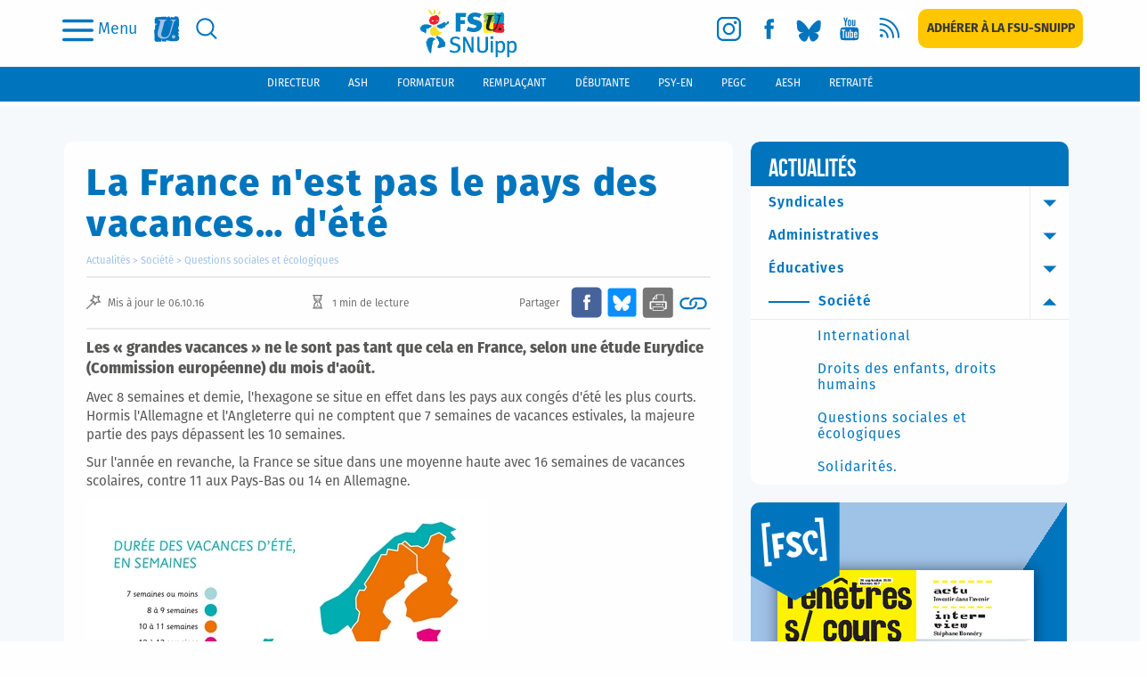

--- FILE ---
content_type: text/html; charset=utf-8
request_url: https://www2.snuipp.fr/actualites/posts/la-france-n-est-pas-le-pays-des
body_size: 143661
content:
<!DOCTYPE html>
<!--[if lt IE 7]>      <html lang="en" class="no-js lt-ie9 lt-ie8 lt-ie7"> <![endif]-->
<!--[if IE 7]>         <html lang="en" class="no-js lt-ie9 lt-ie8"> <![endif]-->
<!--[if IE 8]>         <html lang="en" class="no-js lt-ie9"> <![endif]-->
<!--[if gt IE 8]><!-->

<!-- paulirish.com/2008/conditional-stylesheets-vs-css-hacks-answer-neither/ -->
<!--[if lt IE 7 ]> <html lang="fr" class="no-js ie6"> <![endif]-->
<!--[if IE 7 ]>    <html lang="fr" class="no-js ie7"> <![endif]-->
<!--[if IE 8 ]>    <html lang="fr" class="no-js ie8"> <![endif]-->
<!--[if IE 9 ]>    <html lang="fr" class="no-js ie9"> <![endif]-->
<!--[if (gt IE 9)|!(IE)]><!--> <html lang="fr" class="no-js" prefix="og: http://ogp.me/ns#"> <!--<![endif]-->

  <head itemscope itemtype="http://schema.org/WebPage">
    <meta charset='utf-8' />
<!--[if IE]><meta http-equiv="X-UA-Compatible" content="IE=Edge,chrome=IE7" /><![endif]-->

<link rel="shortcut icon" type="image/x-icon" href="/assets/favicon-e68e6bc4960eb6312135ca912c22bf5ad4c7720f1fcdb1965af42d757ab3f0a6.ico" />


<!--  Seo title -->
<title>  La France n&#39;est pas le pays des vacances… d&#39;été
 - FSU-SNUipp</title>


  <!-- Social networks -->


  <!-- Img cards for litterature posts -->

  <!--  Seo description -->

  <meta name="description" content="Les « grandes vacances » ne le sont pas tant que cela en France, selon une étude Eurydice."/>

  <!-- Open Graph data -->

  <meta property="og:site_name" content="SNUipp.fr" />
  <meta property="og:locale" content="fr_FR" />
	<meta property="og:title" content="La France n&#39;est pas le pays des vacances… d&#39;été" />
	<meta property="og:description" content="Les « grandes vacances » ne le sont pas tant que cela en France, selon une étude Eurydice." />
	<meta property="og:url" content="https://www2.snuipp.fr/actualites/posts/la-france-n-est-pas-le-pays-des" />
	<meta property="og:type" content="article" />
  <meta property="og:image" content="https://www2.snuipp.fr/system/images/W1siZiIsIjIwMTcvMDgvMjkvMzdvbGdsbzB6d192YWNhbmNlc190X2VuZmFudHMuanBnIl0sWyJwIiwidGh1bWIiLCI2NDR4MzIyI24iXSxbInAiLCJjb252ZXJ0IiwiLXF1YWxpdHkgODAiXV0/vacances%20%C3%A9t%C3%A9%20enfants.jpg" />
    <meta property="og:image:type" content="image/jpg" />
  <meta property="og:image:width" content="600" />
  <meta property="og:image:height" content="600" />
  <meta property="article:published_time" content="2017-05-09 15:51:01 +0200" />
  <meta property="article:modified_time" content="2020-04-24 03:57:30 +0200" />


<link rel="stylesheet" media="screen" href="/assets/refinery/blog/frontend-eae2252769722424f86628a7ee9ba4555d60e066f708fd559ec55c0ed94eea03.css" />



    
    <meta name="viewport" content="width=device-width, initial-scale=1" />

    <link rel="stylesheet" media="all" href="/assets/application-0e7c53951da19de7f57d2a04343b2167110a2e84b289922748087a22c2bed6b4.css" />


      <script defer data-domain="snuipp.fr" src="https://plausible.io/js/script.js"></script>


    <script src="/assets/modernizr-min-2a979de4edb3da7fd3059c7087e81b247c48cd317a3ec61fb3f6026af8987341.js"></script>

    <!-- AMP -->
    <link rel="amphtml" href="https://www2.snuipp.fr/actualites/posts/la-france-n-est-pas-le-pays-des.amp" />
  </head>
  <body id="page">
        <div id="page_container">
      <header>
        

<p class="print-header visible-print-block">
  <strong>FSU-SNUipp - Site du Syndicat National Unitaire des Instituteurs, Professeurs des Écoles et PEGC,
    affilié à la FSU</strong>
</p>
<div class="navbar-wrapper hidden-print">
  <div class="scrolling-up">
    <nav class="navbar-mobile hidden-lg">
  <div class="flex-content">
    <button class="modal-toggle" data-toggle="modal" type="button" data-target="#search-modal" aria-label="search">
      <svg class="svg-search fill-blue">
        <use xlink:href="https://www2.snuipp.fr/assets/sprites-0a7011cd13b4483f9ed20bb2f2d9ae412f862d3a8bc000d4282343874ece5d4a.svg#icon-search" />
      </svg>
    </button>

    <a class="logo" aria-label="logo" href="/">
      <img class="logo-svg" src="/assets/logo-a5a1d269ab4b837e167e4215cfbcd3cf148051e644e93ad2db9c63d1cf5e3dbd.svg" alt="Logo a5a1d269ab4b837e167e4215cfbcd3cf148051e644e93ad2db9c63d1cf5e3dbd" />
</a>
    <button id="mega-menu-btn" class="burger-menu-btn" type="button" data-toggle="collapse"
    data-target="#mega-menu-open" aria-expanded="false" aria-controls="mega-menu-open"
    on="tap:amp-sidebar.toggle">
      <img src="/assets/icons/icon-menu-a08d2eff7f3521bc8ffee3464f7cef3c48614eb39873781ba08111ca63fda99c.svg" alt="Icon menu a08d2eff7f3521bc8ffee3464f7cef3c48614eb39873781ba08111ca63fda99c" />
      <p class="label-menu">Menu</p>
    </button>
  </div>
</nav>
    
<div class="header-bar hidden-xs hidden-sm hidden-md">
  <div class="flex-content">
    <ul class="nav-link">
      <li class="flex-row">
        <button id="mega-menu-btn" class="burger-menu-btn" type="button" data-toggle="collapse"
        data-target="#mega-menu-open" aria-expanded="false" aria-controls="mega-menu-open"
        on="tap:amp-sidebar.toggle">
          <img src="/assets/icons/icon-menu-a08d2eff7f3521bc8ffee3464f7cef3c48614eb39873781ba08111ca63fda99c.svg" alt="Icon menu a08d2eff7f3521bc8ffee3464f7cef3c48614eb39873781ba08111ca63fda99c" />
          <p class="label-menu">Menu</p>
        </button>
      </li>
      <li>
        <a href="http://www.fsu.fr/" class="social fsu" title="Vers le site FSU" target="_blank" rel="noopener"
        aria-label="fsu">
          <svg class="img-desk regular-shape">
            <use xlink:href="https://www2.snuipp.fr/assets/sprites-0a7011cd13b4483f9ed20bb2f2d9ae412f862d3a8bc000d4282343874ece5d4a.svg#desk-logo-mini-fsu" />
          </svg>
          <svg class="img-hover regular-shape">
            <use xlink:href="https://www2.snuipp.fr/assets/sprites-0a7011cd13b4483f9ed20bb2f2d9ae412f862d3a8bc000d4282343874ece5d4a.svg#desk-logo-mini-fsu-hover" />
          </svg>
        </a>
      </li>
      <li>
        <a class="social search" href="#" data-toggle="modal" data-target="#search-modal" aria-label="search">
          <svg class="img-desk regular-shape">
            <use xlink:href="https://www2.snuipp.fr/assets/sprites-0a7011cd13b4483f9ed20bb2f2d9ae412f862d3a8bc000d4282343874ece5d4a.svg#icon-desk-search" />
          </svg>
          <svg class="img-hover regular-shape">
            <use xlink:href="https://www2.snuipp.fr/assets/sprites-0a7011cd13b4483f9ed20bb2f2d9ae412f862d3a8bc000d4282343874ece5d4a.svg#icon-desk-search-hover" />
          </svg>
        </a>
      </li>
    </ul>

    <a class="logo" aria-label="logo" href="/">
      <img class="logo-svg" src="/assets/logo-a5a1d269ab4b837e167e4215cfbcd3cf148051e644e93ad2db9c63d1cf5e3dbd.svg" alt="Logo a5a1d269ab4b837e167e4215cfbcd3cf148051e644e93ad2db9c63d1cf5e3dbd" />
</a>
    <ul class="nav-link social-links">
        

    <li>
        <a class="social instagram" target="_blank" rel="noopener" aria-label="instagram" href="https://www.instagram.com/fsu_snuipp/">
            <svg class="img-desk regular-shape">
    <use href="https://www2.snuipp.fr/assets/sprites-0a7011cd13b4483f9ed20bb2f2d9ae412f862d3a8bc000d4282343874ece5d4a.svg#icon-desk-insta"/>
</svg>
<svg class="img-hover regular-shape">
    <use href="https://www2.snuipp.fr/assets/sprites-0a7011cd13b4483f9ed20bb2f2d9ae412f862d3a8bc000d4282343874ece5d4a.svg#icon-desk-insta-hover" />
</svg>
</a>        <span class="sr-only">Vers la page Instagram</span>
    </li>

        

    <li>
        <a class="social fb" target="_blank" rel="noopener" aria-label="facebook" href="https://www.facebook.com/snuipp/">
            <svg class="img-desk regular-shape">
    <use href="https://www2.snuipp.fr/assets/sprites-0a7011cd13b4483f9ed20bb2f2d9ae412f862d3a8bc000d4282343874ece5d4a.svg#icon-desk-fb"/>
</svg>
<svg class="img-hover regular-shape">
    <use href="https://www2.snuipp.fr/assets/sprites-0a7011cd13b4483f9ed20bb2f2d9ae412f862d3a8bc000d4282343874ece5d4a.svg#icon-desk-fb-hover" />
</svg>
</a>        <span class="sr-only">Vers la page Facebook</span>
    </li>

        

    <li>
        <a class="social bluesky" target="_blank" rel="noopener" aria-label="bluesky" href="https://bsky.app/profile/fsu-snuipp.bsky.social">
            <svg class="img-desk regular-shape">
    <use href="https://www2.snuipp.fr/assets/sprites-0a7011cd13b4483f9ed20bb2f2d9ae412f862d3a8bc000d4282343874ece5d4a.svg#icon-desk-bluesky"/>
</svg>
<svg class="img-hover regular-shape">
    <use href="https://www2.snuipp.fr/assets/sprites-0a7011cd13b4483f9ed20bb2f2d9ae412f862d3a8bc000d4282343874ece5d4a.svg#icon-desk-bluesky-hover" />
</svg>
</a>        <span class="sr-only">Vers le profil Bluesky</span>
    </li>

        

    <li>
        <a class="social youtube" target="_blank" rel="noopener" aria-label="youtube" href="https://www.youtube.com/channel/UCwu5NiRNTaKFKLaT_FLB7pQ/videos">
            <svg class="img-desk regular-shape">
    <use href="https://www2.snuipp.fr/assets/sprites-0a7011cd13b4483f9ed20bb2f2d9ae412f862d3a8bc000d4282343874ece5d4a.svg#icon-desk-youtube"/>
</svg>
<svg class="img-hover regular-shape">
    <use href="https://www2.snuipp.fr/assets/sprites-0a7011cd13b4483f9ed20bb2f2d9ae412f862d3a8bc000d4282343874ece5d4a.svg#icon-desk-youtube-hover" />
</svg>
</a>        <span class="sr-only">Vers la chaîne Youtube</span>
    </li>

        

    <li>
        <a class="social rss" target="_blank" rel="noopener" aria-label="rss" href="/pages/syndication">
            <svg class="img-desk regular-shape">
    <use href="https://www2.snuipp.fr/assets/sprites-0a7011cd13b4483f9ed20bb2f2d9ae412f862d3a8bc000d4282343874ece5d4a.svg#icon-desk-rss"/>
</svg>
<svg class="img-hover regular-shape">
    <use href="https://www2.snuipp.fr/assets/sprites-0a7011cd13b4483f9ed20bb2f2d9ae412f862d3a8bc000d4282343874ece5d4a.svg#icon-desk-rss-hover" />
</svg>
</a>        <span class="sr-only">Vers les flux RSS</span>
    </li>

        

    <li>
        <a class="btn subscription" aria-label="subscription" href="https://adherer.snuipp.fr/">
            <span>Adhérer à la FSU-SNUIPP</span>
</a>        <span class="sr-only">Adhérer à la FSU-SNUipp</span>
    </li>

    </ul>
  </div>
</div>
<div class="collapse" id="mega-menu-open">
  
<div class="mobile-menu hidden-sm hidden-md hidden-lg">
  <div class="header-menu">
    <a title="Adhérer à la FSU-SNUipp" class="btn subscription" aria-label="subscription" href="https://adherer.snuipp.fr/">
      Adhérer à la FSU-SNUIPP
</a>    <div class="close_icon">
      <img src="/assets/icons/icon-quit-2f361d6d56067579e2ab0a3aa450c39cfef0649e29dc5f400948d9bde944397e.svg" alt="Icon quit 2f361d6d56067579e2ab0a3aa450c39cfef0649e29dc5f400948d9bde944397e" />
    </div>
  </div>
  <ul class="menu">
      <li>
        <button class="a-like actualites toogle-item" data-toggle="collapse"
          data-target="#submenu-actualites" aria-expanded="false"
          aria-controls="submenu-actualites">
            Actualités
        </button>
          <ul class="sub_menu collapse" id="submenu-actualites">
              <li>
                <button class="a-like slide-item sub_item">
                  Syndicales
                </button>
                    <ul class="sub_sub_menu sub_sub_category" id="submenu-syndicales">
                          <li id="subcategory-mobilisations" class="slide-item">
                            <a href="/actualites/categories/mobilisations">Mobilisations</a>
                          </li>
                          <li id="subcategory-expressions" class="slide-item">
                            <a href="/actualites/categories/expressions">Expressions</a>
                          </li>
                          <li id="subcategory-federale" class="slide-item">
                            <a href="/actualites/categories/federale">FSU</a>
                          </li>
                          <li id="subcategory-evenements" class="slide-item">
                            <a href="/actualites/categories/evenements">Événements</a>
                          </li>
                          <li id="subcategory-retraite-es" class="slide-item">
                            <a href="/actualites/categories/retraite-es">Retraité·es</a>
                          </li>
                      
                      
                    </ul>
              </li>
              <li>
                <button class="a-like slide-item sub_item">
                  Administratives
                </button>
                    <ul class="sub_sub_menu sub_sub_category" id="submenu-administratives">
                          <li id="subcategory-carrieres-et-salaires" class="slide-item">
                            <a href="/actualites/categories/carrieres-et-salaires">Carrières et salaires</a>
                          </li>
                      
                      
                    </ul>
              </li>
              <li>
                <button class="a-like slide-item sub_item">
                  Éducatives
                </button>
                    <ul class="sub_sub_menu sub_sub_category" id="submenu-educatives">
                          <li id="subcategory-l-ecole-et-la-classe" class="slide-item">
                            <a href="/actualites/categories/l-ecole-et-la-classe">L&#39;école et la classe</a>
                          </li>
                          <li class="item">
    <a href="/literature_posts/literature_columns">Fenêtres sur Livres</a>
    </li>

                          <li class="item">
    <a href="/pages/lire-sortir-a-voir-interviews">Lire sortir, à voir, interviews</a>
    </li>

                    </ul>
              </li>
              <li>
                <button class="a-like slide-item sub_item">
                  Société
                </button>
                    <ul class="sub_sub_menu sub_sub_category" id="submenu-societe">
                          <li id="subcategory-international" class="slide-item">
                            <a href="/actualites/categories/international">International</a>
                          </li>
                          <li id="subcategory-droits-des-enfants-droits-humains" class="slide-item">
                            <a href="/actualites/categories/droits-des-enfants-droits-humains">Droits des enfants, droits humains</a>
                          </li>
                          <li id="subcategory-questions-sociales-et-ecologiques" class="slide-item">
                            <a href="/actualites/categories/questions-sociales-et-ecologiques">Questions sociales et écologiques</a>
                          </li>
                          <li id="subcategory-solidarités" class="slide-item">
                            <a href="/actualites/categories/solidarit%C3%A9s">Solidarités.</a>
                          </li>
                      
                      
                    </ul>
              </li>
          </ul>
      </li>
        <li>
  <button type="button" data-toggle="collapse" class="toogle-item a-like" data-target="#submenu-metier"
    aria-expanded="false" aria-controls="submenu-metier">
    Métier
  </button>
    <ul class="sub_menu collaspe collapse" id="submenu-metier">
          <li>
            <button type="button" class="a-like slide-item sub_item">
              École
            </button>
                  <ul class="sub_sub_menu sub_sub_category">
                      <li>
                        <a href="/pages/le-systeme-educatif">Le système éducatif</a>
                      </li>
                      <li>
                        <a href="/pages/la-maternelle">La maternelle</a>
                      </li>
                      <li>
                        <a href="/pages/lelementaire">L&#39;élémentaire</a>
                      </li>
                      <li>
                        <a href="/pages/le-college">Le collège</a>
                      </li>
                      <li>
                        <a href="/pages/leducation-prioritaire">L&#39;éducation prioritaire</a>
                      </li>
                  </ul>
          </li>
          <li>
            <button type="button" class="a-like slide-item sub_item">
              Enseignant
            </button>
                  <ul class="sub_sub_menu sub_sub_category">
                      <li>
                        <a href="/pages/carriere">Carrière</a>
                      </li>
                      <li>
                        <a href="/pages/formation">Formation</a>
                      </li>
                      <li>
                        <a href="/pages/retraite">Retraite</a>
                      </li>
                  </ul>
          </li>
          <li>
            <button type="button" class="a-like slide-item sub_item">
              Élève
            </button>
                  <ul class="sub_sub_menu sub_sub_category">
                      <li>
                        <a href="/pages/vie-de-leleve">Vie de l&#39;élève</a>
                      </li>
                      <li>
                        <a href="/pages/besoins-educatifs-particuliers">Besoins éducatifs particuliers</a>
                      </li>
                      <li>
                        <a href="/pages/ecole-et-familles">Ecole et familles</a>
                      </li>
                  </ul>
          </li>
    </ul>
</li>
        <li>
  <button type="button" class="slide-item sub_item a-like ressources">
    Ressources
  </button>
    <ul class="sub_sub_menu sub_sub_category" id="submenu-ressources">
          <li>
            <a href="/pages/fenetres-sur-cours">Fenêtres Sur Cours</a>
          </li>
          <li>
            <a href="/pages/lu-au-bo">Lu au B.O.</a>
          </li>
          <li>
            <a href="/pages/des-outils-pour-la-classe">Des outils pour la classe</a>
          </li>
          <li>
            <a href="/pages/du-cote-de-la-recherche">Du côté de la recherche</a>
          </li>
          <li>
            <a href="/pages/ouvrages-jeunesse">Ouvrages Jeunesse</a>
          </li>
          <li>
            <a href="/pages/des-liens-utiles">Des liens utiles</a>
          </li>
          <li>
            <a href="/pages/les-dossiers-de-fenetres">Les dossiers de Fenêtres</a>
          </li>
          <li>
            <a href="/pages/lire-sortir-a-voir-interviews">Lire sortir, à voir, interviews</a>
          </li>
    </ul>
</li>
        <li>
  <button type="button" class="slide-item sub_item a-like syndicat">
    Syndicat
  </button>
    <ul class="sub_sub_menu sub_sub_category" id="submenu-syndicat">
          <li>
            <a href="/pages/qui-sommes-nous">Qui sommes-nous ?</a>
          </li>
          <li>
            <a href="/pages/la-fsu-snuipp-dans-les-departements">La FSU-SNUipp dans les départements</a>
          </li>
          <li>
            <a href="/pages/publications">Publications</a>
          </li>
          <li>
            <a href="/pages/salle-de-presse">Salle de presse</a>
          </li>
          <li>
            <a href="/pages/nous-contacter">Nous contacter</a>
          </li>
          <li>
            <a href="/pages/les-instances">Les instances</a>
          </li>
          <li>
            <a href="/pages/adherer-a-la-fsu-snuipp">Adhérer à la FSU-SNUipp</a>
          </li>
          <li>
            <a href="/pages/la-fsu">La FSU</a>
          </li>
    </ul>
</li>
  </ul>
    <div class="functions-bar-container hidden-md hidden-lg">
  <ul class="functions-bar">
    <!-- generates a fifty chance to get a male or female navigation bar for the positions -->
      <li id="directeur">
        <a href="/pages/directeur">
          <span class="text-uppercase">
            directeur
          </span>
</a>      </li>
      <li id="ash">
        <a href="/pages/ash">
          <span class="text-uppercase">
            ash
          </span>
</a>      </li>
      <li id="formateur">
        <a href="/pages/formateur">
          <span class="text-uppercase">
            formateur
          </span>
</a>      </li>
      <li id="remplacant">
        <a href="/pages/remplacant">
          <span class="text-uppercase">
            remplaçant
          </span>
</a>      </li>
      <li id="debutant">
        <a href="/pages/debutant">
          <span class="text-uppercase">
            débutant
          </span>
</a>      </li>
      <li id="psy-en">
        <a href="/pages/psy-en">
          <span class="text-uppercase">
            psy-en
          </span>
</a>      </li>
      <li id="pegc">
        <a href="/pages/pegc">
          <span class="text-uppercase">
            pegc
          </span>
</a>      </li>
      <li id="aesh">
        <a href="/pages/aesh">
          <span class="text-uppercase">
            aesh
          </span>
</a>      </li>
      <li id="retraitee">
        <a href="/pages/retraitee">
          <span class="text-uppercase">
            retraitée
          </span>
</a>      </li>
  </ul>
</div>
  <div class="footer-menu">
    
<ul class="social-links">
    

    <li>
        <a class="social instagram" target="_blank" rel="noopener" aria-label="instagram" href="https://www.instagram.com/fsu_snuipp/">
            <img class="img-desk regular-shape" src="/assets/icons/icon-insta-a0817c20a289fef8bff913e6628a241b690adbbffbea229a27dacfb6cf1cead1.svg" alt="Icon insta a0817c20a289fef8bff913e6628a241b690adbbffbea229a27dacfb6cf1cead1" />
</a>        <span class="sr-only">Vers la page Instagram</span>
    </li>

    

    <li>
        <a class="social fb" target="_blank" rel="noopener" aria-label="facebook" href="https://www.facebook.com/snuipp/">
            <img class="img-desk regular-shape" src="/assets/icons/icon-fb-72cc4dbe830ceb58b1558f6e0d8e7538450b35ef354de0f978b560cb752cc1f1.svg" alt="Icon fb 72cc4dbe830ceb58b1558f6e0d8e7538450b35ef354de0f978b560cb752cc1f1" />
</a>        <span class="sr-only">Vers la page Facebook</span>
    </li>

    

    <li>
        <a class="social bluesky" target="_blank" rel="noopener" aria-label="bluesky" href="https://bsky.app/profile/fsu-snuipp.bsky.social">
            <img class="img-desk regular-shape" src="/assets/icons/icon-bluesky-ce50dc757ab29989b89afc6ee339453d23037553163e70a58fb46573c2ccc51b.svg" alt="Icon bluesky ce50dc757ab29989b89afc6ee339453d23037553163e70a58fb46573c2ccc51b" />
</a>        <span class="sr-only">Vers le profil Bluesky</span>
    </li>

    

    <li>
        <a class="social youtube" target="_blank" rel="noopener" aria-label="youtube" href="https://www.youtube.com/channel/UCwu5NiRNTaKFKLaT_FLB7pQ/videos">
            <img class="img-desk regular-shape" src="/assets/icons/icon_youtube-62fae73e2be7e351194b848cfa604888d1e121d59dc01f2438ef5d49409aa928.svg" alt="Icon youtube 62fae73e2be7e351194b848cfa604888d1e121d59dc01f2438ef5d49409aa928" />
</a>        <span class="sr-only">Vers la chaîne Youtube</span>
    </li>

    

    <li>
        <a class="social rss" target="_blank" rel="noopener" aria-label="rss" href="/pages/syndication">
            <img class="img-desk regular-shape" src="/assets/icons/icon_flux-513cc49e9dd9cced44ebec19e63cd6ed6b866b984552f022ed68fafe4a6f92de.svg" alt="Icon flux 513cc49e9dd9cced44ebec19e63cd6ed6b866b984552f022ed68fafe4a6f92de" />
</a>        <span class="sr-only">Vers les flux RSS</span>
    </li>

    

    <li>
        <a class="btn subscription" aria-label="subscription" href="https://adherer.snuipp.fr/">
            <span>Adhérer à la FSU-SNUIPP</span>
</a>        <span class="sr-only">Adhérer à la FSU-SNUipp</span>
    </li>

</ul>
  </div>
</div>

  
  <div class="tablet-menu hidden-xs hidden-lg">
    <div class="header-menu">
      <div class="close_icon">
        <img src="/assets/icons/icon-quit-2f361d6d56067579e2ab0a3aa450c39cfef0649e29dc5f400948d9bde944397e.svg" alt="Icon quit 2f361d6d56067579e2ab0a3aa450c39cfef0649e29dc5f400948d9bde944397e" />
      </div>
      
<ul class="social-links">
    

    <li>
        <a class="social instagram" target="_blank" rel="noopener" aria-label="instagram" href="https://www.instagram.com/fsu_snuipp/">
            <img class="img-desk regular-shape" src="/assets/icons/icon-insta-a0817c20a289fef8bff913e6628a241b690adbbffbea229a27dacfb6cf1cead1.svg" alt="Icon insta a0817c20a289fef8bff913e6628a241b690adbbffbea229a27dacfb6cf1cead1" />
</a>        <span class="sr-only">Vers la page Instagram</span>
    </li>

    

    <li>
        <a class="social fb" target="_blank" rel="noopener" aria-label="facebook" href="https://www.facebook.com/snuipp/">
            <img class="img-desk regular-shape" src="/assets/icons/icon-fb-72cc4dbe830ceb58b1558f6e0d8e7538450b35ef354de0f978b560cb752cc1f1.svg" alt="Icon fb 72cc4dbe830ceb58b1558f6e0d8e7538450b35ef354de0f978b560cb752cc1f1" />
</a>        <span class="sr-only">Vers la page Facebook</span>
    </li>

    

    <li>
        <a class="social bluesky" target="_blank" rel="noopener" aria-label="bluesky" href="https://bsky.app/profile/fsu-snuipp.bsky.social">
            <img class="img-desk regular-shape" src="/assets/icons/icon-bluesky-ce50dc757ab29989b89afc6ee339453d23037553163e70a58fb46573c2ccc51b.svg" alt="Icon bluesky ce50dc757ab29989b89afc6ee339453d23037553163e70a58fb46573c2ccc51b" />
</a>        <span class="sr-only">Vers le profil Bluesky</span>
    </li>

    

    <li>
        <a class="social youtube" target="_blank" rel="noopener" aria-label="youtube" href="https://www.youtube.com/channel/UCwu5NiRNTaKFKLaT_FLB7pQ/videos">
            <img class="img-desk regular-shape" src="/assets/icons/icon_youtube-62fae73e2be7e351194b848cfa604888d1e121d59dc01f2438ef5d49409aa928.svg" alt="Icon youtube 62fae73e2be7e351194b848cfa604888d1e121d59dc01f2438ef5d49409aa928" />
</a>        <span class="sr-only">Vers la chaîne Youtube</span>
    </li>

    

    <li>
        <a class="social rss" target="_blank" rel="noopener" aria-label="rss" href="/pages/syndication">
            <img class="img-desk regular-shape" src="/assets/icons/icon_flux-513cc49e9dd9cced44ebec19e63cd6ed6b866b984552f022ed68fafe4a6f92de.svg" alt="Icon flux 513cc49e9dd9cced44ebec19e63cd6ed6b866b984552f022ed68fafe4a6f92de" />
</a>        <span class="sr-only">Vers les flux RSS</span>
    </li>

    

    <li>
        <a class="btn subscription" aria-label="subscription" href="https://adherer.snuipp.fr/">
            <span>Adhérer à la FSU-SNUIPP</span>
</a>        <span class="sr-only">Adhérer à la FSU-SNUipp</span>
    </li>

</ul>
    </div>
    <ul class="menu">
        <li class="dropdown">
          <button class="button-left a-like dropdown-toggle toogle-item" type="button"
            id="dropdown-Actualités" aria-haspopup="true" aria-expanded="false">
            Actualités
          </button>
            <ul class="sub_menu dropdown-menu" aria-labelledby="dropdown-Actualités">
                <li class="dropdown-item">
                  <button class="a-like slide-item sub_item" type="button" data-toggle="collapse"
                    data-target="#collapse-Syndicales" aria-expanded="false"
                    aria-controls="collapse-Syndicales">
                    Syndicales
                  </button>
                      <ul class="sub_sub_menu_tablet collapse" id="collapse-Syndicales">
                            <li class="Mobilisations">
                              <a href="/actualites/categories/mobilisations">Mobilisations</a>
                            </li>
                            <li class="Expressions">
                              <a href="/actualites/categories/expressions">Expressions</a>
                            </li>
                            <li class="FSU">
                              <a href="/actualites/categories/federale">FSU</a>
                            </li>
                            <li class="Événements">
                              <a href="/actualites/categories/evenements">Événements</a>
                            </li>
                            <li class="Retraité·es">
                              <a href="/actualites/categories/retraite-es">Retraité·es</a>
                            </li>
                        
                        
                      </ul>
                </li>
                <li class="dropdown-item">
                  <button class="a-like slide-item sub_item" type="button" data-toggle="collapse"
                    data-target="#collapse-Administratives" aria-expanded="false"
                    aria-controls="collapse-Administratives">
                    Administratives
                  </button>
                      <ul class="sub_sub_menu_tablet collapse" id="collapse-Administratives">
                            <li class="Carrières et salaires">
                              <a href="/actualites/categories/carrieres-et-salaires">Carrières et salaires</a>
                            </li>
                        
                        
                      </ul>
                </li>
                <li class="dropdown-item">
                  <button class="a-like slide-item sub_item" type="button" data-toggle="collapse"
                    data-target="#collapse-Éducatives" aria-expanded="false"
                    aria-controls="collapse-Éducatives">
                    Éducatives
                  </button>
                      <ul class="sub_sub_menu_tablet collapse" id="collapse-Éducatives">
                            <li class="L&#39;école et la classe">
                              <a href="/actualites/categories/l-ecole-et-la-classe">L&#39;école et la classe</a>
                            </li>
                            <li class="item">
    <a href="/literature_posts/literature_columns">Fenêtres sur Livres</a>
    </li>

                            <li class="item">
    <a href="/pages/lire-sortir-a-voir-interviews">Lire sortir, à voir, interviews</a>
    </li>

                      </ul>
                </li>
                <li class="dropdown-item">
                  <button class="a-like slide-item sub_item" type="button" data-toggle="collapse"
                    data-target="#collapse-Société" aria-expanded="false"
                    aria-controls="collapse-Société">
                    Société
                  </button>
                      <ul class="sub_sub_menu_tablet collapse" id="collapse-Société">
                            <li class="International">
                              <a href="/actualites/categories/international">International</a>
                            </li>
                            <li class="Droits des enfants, droits humains">
                              <a href="/actualites/categories/droits-des-enfants-droits-humains">Droits des enfants, droits humains</a>
                            </li>
                            <li class="Questions sociales et écologiques">
                              <a href="/actualites/categories/questions-sociales-et-ecologiques">Questions sociales et écologiques</a>
                            </li>
                            <li class="Solidarités.">
                              <a href="/actualites/categories/solidarit%C3%A9s">Solidarités.</a>
                            </li>
                        
                        
                      </ul>
                </li>
            </ul>
        </li>
            <li class="dropdown">
              <button type="button" class="button-left toogle-item a-like dropdown-toggle"
                id="dropdown-Métier" aria-haspopup="true" aria-expanded="false">
                Métier
              </button>
                <ul class="sub_menu dropdown-menu" aria-labelledby="dropdown-Métier">
                      <li class="dropdown-item">
                        <button type="button" class="a-like slide-item sub_item" data-toggle="collapse"
                          data-target="#collapse-École" aria-expanded="false"
                          aria-controls="collapse-École">
                          École
                        </button>
                              <ul class="collapse sub_sub_menu_tablet" id="collapse-École">
                                  <li>
                                    <a href="/pages/le-systeme-educatif">Le système éducatif</a>
                                  </li>
                                  <li>
                                    <a href="/pages/la-maternelle">La maternelle</a>
                                  </li>
                                  <li>
                                    <a href="/pages/lelementaire">L&#39;élémentaire</a>
                                  </li>
                                  <li>
                                    <a href="/pages/le-college">Le collège</a>
                                  </li>
                                  <li>
                                    <a href="/pages/leducation-prioritaire">L&#39;éducation prioritaire</a>
                                  </li>
                              </ul>
                      </li>
                      <li class="dropdown-item">
                        <button type="button" class="a-like slide-item sub_item" data-toggle="collapse"
                          data-target="#collapse-Enseignant" aria-expanded="false"
                          aria-controls="collapse-Enseignant">
                          Enseignant
                        </button>
                              <ul class="collapse sub_sub_menu_tablet" id="collapse-Enseignant">
                                  <li>
                                    <a href="/pages/carriere">Carrière</a>
                                  </li>
                                  <li>
                                    <a href="/pages/formation">Formation</a>
                                  </li>
                                  <li>
                                    <a href="/pages/retraite">Retraite</a>
                                  </li>
                              </ul>
                      </li>
                      <li class="dropdown-item">
                        <button type="button" class="a-like slide-item sub_item" data-toggle="collapse"
                          data-target="#collapse-Élève" aria-expanded="false"
                          aria-controls="collapse-Élève">
                          Élève
                        </button>
                              <ul class="collapse sub_sub_menu_tablet" id="collapse-Élève">
                                  <li>
                                    <a href="/pages/vie-de-leleve">Vie de l&#39;élève</a>
                                  </li>
                                  <li>
                                    <a href="/pages/besoins-educatifs-particuliers">Besoins éducatifs particuliers</a>
                                  </li>
                                  <li>
                                    <a href="/pages/ecole-et-familles">Ecole et familles</a>
                                  </li>
                              </ul>
                      </li>
                </ul>
            </li>
            <li class="dropdown">
              <button type="button" class="button-left toogle-item a-like dropdown-toggle"
                id="dropdown-Ressources" aria-haspopup="true" aria-expanded="false">
                Ressources
              </button>
                <ul class="sub_menu dropdown-menu" aria-labelledby="dropdown-Ressources">
                      <li>
                        <a href="/pages/fenetres-sur-cours">Fenêtres Sur Cours</a>
                      </li>
                      <li>
                        <a href="/pages/lu-au-bo">Lu au B.O.</a>
                      </li>
                      <li>
                        <a href="/pages/des-outils-pour-la-classe">Des outils pour la classe</a>
                      </li>
                      <li>
                        <a href="/pages/du-cote-de-la-recherche">Du côté de la recherche</a>
                      </li>
                      <li>
                        <a href="/pages/ouvrages-jeunesse">Ouvrages Jeunesse</a>
                      </li>
                      <li>
                        <a href="/pages/des-liens-utiles">Des liens utiles</a>
                      </li>
                      <li>
                        <a href="/pages/les-dossiers-de-fenetres">Les dossiers de Fenêtres</a>
                      </li>
                      <li>
                        <a href="/pages/lire-sortir-a-voir-interviews">Lire sortir, à voir, interviews</a>
                      </li>
                </ul>
            </li>
            <li class="dropdown">
              <button type="button" class="button-left toogle-item a-like dropdown-toggle"
                id="dropdown-Syndicat" aria-haspopup="true" aria-expanded="false">
                Syndicat
              </button>
                <ul class="sub_menu dropdown-menu" aria-labelledby="dropdown-Syndicat">
                      <li>
                        <a href="/pages/qui-sommes-nous">Qui sommes-nous ?</a>
                      </li>
                      <li>
                        <a href="/pages/la-fsu-snuipp-dans-les-departements">La FSU-SNUipp dans les départements</a>
                      </li>
                      <li>
                        <a href="/pages/publications">Publications</a>
                      </li>
                      <li>
                        <a href="/pages/salle-de-presse">Salle de presse</a>
                      </li>
                      <li>
                        <a href="/pages/nous-contacter">Nous contacter</a>
                      </li>
                      <li>
                        <a href="/pages/les-instances">Les instances</a>
                      </li>
                      <li>
                        <a href="/pages/adherer-a-la-fsu-snuipp">Adhérer à la FSU-SNUipp</a>
                      </li>
                      <li>
                        <a href="/pages/la-fsu">La FSU</a>
                      </li>
                </ul>
            </li>
    </ul>
    
<div class="fsc-mega-menu">
    <a href="/publications/fsc_publications/599">
            <img src="/system/images/W1siZiIsIjIwMjUvMTAvMDEvMW9qaXo2dGNuXzY5OTI1OTQ2NjIzOTQwXzExNjQ2MF8xNzU5MzQ4MTkzLnBuZyJdLFsicCIsInRodW1iIiwiMjg4eDM4OSJdLFsicCIsImNvbnZlcnQiLCItcXVhbGl0eSA4MCJdXQ/69925946623940-116460-1759348193.png" alt="69925946623940 116460 1759348193" />
</a>    <div class="details">
      <a href="/publications/fsc_publications/599">
        <p class="strong">Lire le journal</p>
</a>      <p>N°507 septembre 2025</p>
    </div>
</div>

      <div class="background-dropdown"></div>
  </div>
  <div class="desktop-menu hidden-xs hidden-sm
        hidden-md">
  <div class="container-fluid">
    <div class='header-menu row'>
      <div class="close_icon col-lg-2">
        <img src="/assets/icons/icon-quit-2f361d6d56067579e2ab0a3aa450c39cfef0649e29dc5f400948d9bde944397e.svg" alt="Icon quit 2f361d6d56067579e2ab0a3aa450c39cfef0649e29dc5f400948d9bde944397e" />
      </div>
      <div class="col-lg-offset-1 col-lg-3 search-newsletters">
        <a class="search" href="#" data-toggle="modal" data-target="#search-modal" aria-label="search">
          <img src="/assets/icons/icon-search-34bc27b0a47da931c67aadbd8889fc9919deede1ba94094b13e5c2fffc007b6f.svg" alt="Icon search 34bc27b0a47da931c67aadbd8889fc9919deede1ba94094b13e5c2fffc007b6f" />
        </a>
          <a class="btn-menu-newsletter" href="https://abonnements.snuipp.fr">
    <img src="/assets/icons/icon_letter-ff5d858a03dfc49b835e758ec5039c33ee823c7f28787127d3c1eea82bb05166.svg" alt="Icon letter ff5d858a03dfc49b835e758ec5039c33ee823c7f28787127d3c1eea82bb05166" />
    <span>Newsletters</span
  ></a>

      </div>
      <div class="col-lg-5">
        
<ul class="social-links">
    

    <li>
        <a class="social instagram" target="_blank" rel="noopener" aria-label="instagram" href="https://www.instagram.com/fsu_snuipp/">
            <img class="img-desk regular-shape" src="/assets/icons/icon-insta-a0817c20a289fef8bff913e6628a241b690adbbffbea229a27dacfb6cf1cead1.svg" alt="Icon insta a0817c20a289fef8bff913e6628a241b690adbbffbea229a27dacfb6cf1cead1" />
</a>        <span class="sr-only">Vers la page Instagram</span>
    </li>

    

    <li>
        <a class="social fb" target="_blank" rel="noopener" aria-label="facebook" href="https://www.facebook.com/snuipp/">
            <img class="img-desk regular-shape" src="/assets/icons/icon-fb-72cc4dbe830ceb58b1558f6e0d8e7538450b35ef354de0f978b560cb752cc1f1.svg" alt="Icon fb 72cc4dbe830ceb58b1558f6e0d8e7538450b35ef354de0f978b560cb752cc1f1" />
</a>        <span class="sr-only">Vers la page Facebook</span>
    </li>

    

    <li>
        <a class="social bluesky" target="_blank" rel="noopener" aria-label="bluesky" href="https://bsky.app/profile/fsu-snuipp.bsky.social">
            <img class="img-desk regular-shape" src="/assets/icons/icon-bluesky-ce50dc757ab29989b89afc6ee339453d23037553163e70a58fb46573c2ccc51b.svg" alt="Icon bluesky ce50dc757ab29989b89afc6ee339453d23037553163e70a58fb46573c2ccc51b" />
</a>        <span class="sr-only">Vers le profil Bluesky</span>
    </li>

    

    <li>
        <a class="social youtube" target="_blank" rel="noopener" aria-label="youtube" href="https://www.youtube.com/channel/UCwu5NiRNTaKFKLaT_FLB7pQ/videos">
            <img class="img-desk regular-shape" src="/assets/icons/icon_youtube-62fae73e2be7e351194b848cfa604888d1e121d59dc01f2438ef5d49409aa928.svg" alt="Icon youtube 62fae73e2be7e351194b848cfa604888d1e121d59dc01f2438ef5d49409aa928" />
</a>        <span class="sr-only">Vers la chaîne Youtube</span>
    </li>

    

    <li>
        <a class="social rss" target="_blank" rel="noopener" aria-label="rss" href="/pages/syndication">
            <img class="img-desk regular-shape" src="/assets/icons/icon_flux-513cc49e9dd9cced44ebec19e63cd6ed6b866b984552f022ed68fafe4a6f92de.svg" alt="Icon flux 513cc49e9dd9cced44ebec19e63cd6ed6b866b984552f022ed68fafe4a6f92de" />
</a>        <span class="sr-only">Vers les flux RSS</span>
    </li>

    

    <li>
        <a class="btn subscription" aria-label="subscription" href="https://adherer.snuipp.fr/">
            <span>Adhérer à la FSU-SNUIPP</span>
</a>        <span class="sr-only">Adhérer à la FSU-SNUipp</span>
    </li>

</ul>
      </div>
    </div>
    <div class='row'>
      <div class='menu-left col-lg-2'>
          <button class="col-lg-12 button-left a-like dropdown-toggle" type="button" id="actualites"
            aria-haspopup="true" aria-expanded="false">
            Actualités
          </button>
          <button type="button" class="col-lg-12 button-left a-like dropdown-toggle" id="metier">
            Métier
          </button>
          <button type="button" class="col-lg-12 button-left a-like dropdown-toggle" id="ressources">
            Ressources
          </button>
          <button type="button" class="col-lg-12 button-left a-like dropdown-toggle" id="syndicat">
            Syndicat
          </button>
        <div class="clearfix-fsc"></div>
        
<div class="fsc-mega-menu">
    <a href="/publications/fsc_publications/599">
            <img src="/system/images/W1siZiIsIjIwMjUvMTAvMDEvMW9qaXo2dGNuXzY5OTI1OTQ2NjIzOTQwXzExNjQ2MF8xNzU5MzQ4MTkzLnBuZyJdLFsicCIsInRodW1iIiwiMjg4eDM4OSJdLFsicCIsImNvbnZlcnQiLCItcXVhbGl0eSA4MCJdXQ/69925946623940-116460-1759348193.png" alt="69925946623940 116460 1759348193" />
</a>    <div class="details">
      <a href="/publications/fsc_publications/599">
        <p class="strong">Lire le journal</p>
</a>      <p>N°507 septembre 2025</p>
    </div>
</div>

      </div>
      <div class='menu-right col-lg-offset-1 col-lg-8'>
        <div class="background"></div>
        <div class="menu-content">
              <div class="sub_menu" id="dropdown-actualites">
  <div class="row">
      <div class="col-lg-3 title">
        <a href="/actualites/categories/syndicales">Syndicales</a>
      </div>
      <div class="col-lg-3 title">
        <a href="/actualites/categories/administratives">Administratives</a>
      </div>
      <div class="col-lg-3 title">
        <a href="/actualites/categories/educatives">Éducatives</a>
      </div>
      <div class="col-lg-3 title">
        <a href="/actualites/categories/societe">Société</a>
      </div>
  </div>
  <div class="row">
        <div class="col-lg-3 items-list">
          <ul id="syndicales">
                <li class="Mobilisations item">
                  <a href="/actualites/categories/mobilisations">Mobilisations</a>
                </li>
                <li class="Expressions item">
                  <a href="/actualites/categories/expressions">Expressions</a>
                </li>
                <li class="FSU item">
                  <a href="/actualites/categories/federale">FSU</a>
                </li>
                <li class="Événements item">
                  <a href="/actualites/categories/evenements">Événements</a>
                </li>
                <li class="Retraité·es item">
                  <a href="/actualites/categories/retraite-es">Retraité·es</a>
                </li>
            
            
          </ul>
        </div>
        <div class="col-lg-3 items-list">
          <ul id="administratives">
                <li class="Carrières et salaires item">
                  <a href="/actualites/categories/carrieres-et-salaires">Carrières et salaires</a>
                </li>
            
            
          </ul>
        </div>
        <div class="col-lg-3 items-list">
          <ul id="educatives">
                <li class="L&#39;école et la classe item">
                  <a href="/actualites/categories/l-ecole-et-la-classe">L&#39;école et la classe</a>
                </li>
                <li class="item">
    <a href="/literature_posts/literature_columns">Fenêtres sur Livres</a>
    </li>

                <li class="item">
    <a href="/pages/lire-sortir-a-voir-interviews">Lire sortir, à voir, interviews</a>
    </li>

          </ul>
        </div>
        <div class="col-lg-3 items-list">
          <ul id="societe">
                <li class="International item">
                  <a href="/actualites/categories/international">International</a>
                </li>
                <li class="Droits des enfants, droits humains item">
                  <a href="/actualites/categories/droits-des-enfants-droits-humains">Droits des enfants, droits humains</a>
                </li>
                <li class="Questions sociales et écologiques item">
                  <a href="/actualites/categories/questions-sociales-et-ecologiques">Questions sociales et écologiques</a>
                </li>
                <li class="Solidarités. item">
                  <a href="/actualites/categories/solidarit%C3%A9s">Solidarités.</a>
                </li>
            
            
          </ul>
        </div>
  </div>
  <div class="row">
    <p class='title-like col-lg-12'>Derniers articles</p>
    <div class="new-articles col-lg-12">
  <ul class="categories-tags">
      <li class="category-tag syndicales">
        <span>
          Syndicales
        </span>
      </li>
      <li class="category-tag administratives">
        <span>
          Administratives
        </span>
      </li>
      <li class="category-tag educatives">
        <span>
          Éducatives
        </span>
      </li>
      <li class="category-tag societe">
        <span>
          Société
        </span>
      </li>
  </ul>
  <div class="row">
      <div class="articles-container syndicales">
            <button class="last-articles-btn show-previous">
  <img class="arrow-svg" src="/assets/icons/icon-desk-banner-previous-9f8c9a69cc05d9d15aceda338c64227188caca15acf1156d255bfb56b55a2c72.svg" alt="Icon desk banner previous 9f8c9a69cc05d9d15aceda338c64227188caca15acf1156d255bfb56b55a2c72" />
</button>
    <article>
        <div class="article-card col-lg-4">
            <div class="row">
                <div class="img-row">
    <div class="inner">
            <a href="/actualites/posts/2-decembre-en-greve-1b3ade63-9f40-4cba-a264-18200bd23336">
                <img class="img-responsive" src="/system/images/W1siZiIsIjIwMjUvMTEvMTQvMXVpcjBpZmEycF8yX2RfY2VtYnJlX1NJVEVfMTkyMF94XzEyODBfcHhfLnBuZyJdLFsicCIsInRodW1iIiwiNDUweDMwMCJdLFsicCIsImNvbnZlcnQiLCItcXVhbGl0eSA4MCJdXQ/2%20d%C3%A9cembre%20SITE%20%281920%20x%201280%20px%29.png" alt="2%20d%c3%a9cembre%20site%20%281920%20x%201280%20px%29" />
</a>    </div>
</div>
                <div class="info">
    <a href="/actualites/posts/2-decembre-en-greve-1b3ade63-9f40-4cba-a264-18200bd23336">
        <p class="title ellipsis-title-big">
            2 décembre : en grève !
        </p>
        <p class="hidden-xs description ellipsis-text">
            L’intersyndicale FSU, CGT et Solidaires appelle à se mobiliser le 2 décembre contre l’austérité et pour les salaires.
        </p>
</a>    <p class="category">| <span class="category text-uppercase">Syndicales</span> <span class="date">| 14.11.25</span></p>
</div>
            </div>
        </div>
    </article>
    <article>
        <div class="article-card col-lg-4">
            <div class="row">
                <div class="img-row">
    <div class="inner">
            <a href="/actualites/posts/ensemble-contre-les-violences-faites-aux-femmes">
                <img class="img-responsive" src="/system/images/W1siZiIsIjIwMjUvMTEvMTQvNG00bGZpMWpmYl8yNV9ub3ZlbWJyZS5wbmciXSxbInAiLCJ0aHVtYiIsIjQ1MHgzMDAiXSxbInAiLCJjb252ZXJ0IiwiLXF1YWxpdHkgODAiXV0/25%20novembre.png" alt="25%20novembre" />
</a>    </div>
</div>
                <div class="info">
    <a href="/actualites/posts/ensemble-contre-les-violences-faites-aux-femmes">
        <p class="title ellipsis-title-big">
            Ensemble contre les violences faites aux femmes
        </p>
        <p class="hidden-xs description ellipsis-text">
            Contre les violences faites aux femmes,  rejoignons les mobilisations des 22 et 25 novembre.
        </p>
</a>    <p class="category">| <span class="category text-uppercase">Syndicales</span> <span class="date">| 14.11.25</span></p>
</div>
            </div>
        </div>
    </article>
    <article>
        <div class="article-card col-lg-4">
            <div class="row">
                <div class="img-row">
    <div class="inner">
            <a href="/actualites/posts/apres-le-2-etendre-et-amplifier-la-mobilisation">
                <img class="img-responsive" src="/system/images/W1siZiIsIjIwMjUvMTAvMDMvMm50Njl4eGkzdl9EZXNpZ25fc2Fuc190aXRyZS5wbmciXSxbInAiLCJ0aHVtYiIsIjQ1MHgzMDAiXSxbInAiLCJjb252ZXJ0IiwiLXF1YWxpdHkgODAiXV0/Design%20sans%20titre.png" alt="Design%20sans%20titre" />
</a>    </div>
</div>
                <div class="info">
    <a href="/actualites/posts/apres-le-2-etendre-et-amplifier-la-mobilisation">
        <p class="title ellipsis-title-big">
            Après le 2, étendre et amplifier la mobilisation
        </p>
        <p class="hidden-xs description ellipsis-text">
            La grève du 2 octobre a marqué une nouvelle étape de la mobilisation. La FSU-SNUipp fait le point et appelle à poursuivre l’action.
        </p>
</a>    <p class="category">| <span class="category text-uppercase">Syndicales</span> <span class="date">| 03.10.25</span></p>
</div>
            </div>
        </div>
    </article>
    <article>
        <div class="article-card col-lg-4">
            <div class="row">
                <div class="img-row">
    <div class="inner">
            <a href="/actualites/posts/le-2-octobre-toutes-et-tous-en-greve">
                <img class="img-responsive" src="/system/images/W1siZiIsIjIwMjUvMDkvMjYvajFtcGRpcG41XzJfb2N0b2JyZV8xOTIwX3hfMTI4MF9weF8ucG5nIl0sWyJwIiwidGh1bWIiLCI0NTB4MzAwIl0sWyJwIiwiY29udmVydCIsIi1xdWFsaXR5IDgwIl1d/2%20octobre%20%281920%20x%201280%20px%29.png" alt="2%20octobre%20%281920%20x%201280%20px%29" />
</a>    </div>
</div>
                <div class="info">
    <a href="/actualites/posts/le-2-octobre-toutes-et-tous-en-greve">
        <p class="title ellipsis-title-big">
            Le 2 octobre, toutes et tous en grève
        </p>
        <p class="hidden-xs description ellipsis-text">
            Amplifions la mobilisation pour exiger un budget de justice sociale et fiscale.
        </p>
</a>    <p class="category">| <span class="category text-uppercase">Syndicales</span> <span class="date">| 26.09.25</span></p>
</div>
            </div>
        </div>
    </article>
    <article>
        <div class="article-card col-lg-4">
            <div class="row">
                <div class="img-row">
    <div class="inner">
            <a href="/actualites/posts/marche-des-resistances-climat-justice-libertes">
                <img class="img-responsive" src="/system/images/W1siZiIsIjIwMjUvMDkvMjQvNmNvbmdsYjU3MV9NYXJjaGVfZGVzX3Jfc2lzdGFuY2VzXzI4X3NlcHRlbWJyZS5wbmciXSxbInAiLCJ0aHVtYiIsIjQ1MHgzMDAiXSxbInAiLCJjb252ZXJ0IiwiLXF1YWxpdHkgODAiXV0/Marche%20des%20r%C3%A9sistances%2028%20septembre.png" alt="Marche%20des%20r%c3%a9sistances%2028%20septembre" />
</a>    </div>
</div>
                <div class="info">
    <a href="/actualites/posts/marche-des-resistances-climat-justice-libertes">
        <p class="title ellipsis-title-big">
            Marche des résistances : Climat, Justice, Libertés
        </p>
        <p class="hidden-xs description ellipsis-text">
            Le 28 septembre, des marches des résistances sont organisées à l’appel d’un collectif dont la FSU est signataire.
        </p>
</a>    <p class="category">| <span class="category text-uppercase">Syndicales</span> <span class="date">| 24.09.25</span></p>
</div>
            </div>
        </div>
    </article>

<button class="last-articles-btn show-next">
  <img class="arrow-svg" src="/assets/icons/icon-desk-banner-next-43a915b9320152a365dc1f5046fed6b80ca08cf8864bad6ab2eaad9f2e61a819.svg" alt="Icon desk banner next 43a915b9320152a365dc1f5046fed6b80ca08cf8864bad6ab2eaad9f2e61a819" />
</button>
      </div>
      <div class="articles-container administratives">
            <button class="last-articles-btn show-previous">
  <img class="arrow-svg" src="/assets/icons/icon-desk-banner-previous-9f8c9a69cc05d9d15aceda338c64227188caca15acf1156d255bfb56b55a2c72.svg" alt="Icon desk banner previous 9f8c9a69cc05d9d15aceda338c64227188caca15acf1156d255bfb56b55a2c72" />
</button>
    <article>
        <div class="article-card col-lg-4">
            <div class="row">
                <div class="img-row">
    <div class="inner">
            <a href="/actualites/posts/remuneration-durant-les-conges-maladie">
                <img class="img-responsive" src="/system/images/W1siZiIsIjIwMjUvMDkvMjQvOTR5ZXcwbHUzY19Db25nX21hbGFkaWVfU0lURS5wbmciXSxbInAiLCJ0aHVtYiIsIjQ1MHgzMDAiXSxbInAiLCJjb252ZXJ0IiwiLXF1YWxpdHkgODAiXV0/Cong%C3%A9%20maladie%20SITE.png" alt="Cong%c3%a9%20maladie%20site" />
</a>    </div>
</div>
                <div class="info">
    <a href="/actualites/posts/remuneration-durant-les-conges-maladie">
        <p class="title ellipsis-title-big">
            Rémunération durant les congés maladie
        </p>
        <p class="hidden-xs description ellipsis-text">
             La baisse de la rémunération en cas de congé maladie aura des conséquences financières lourdes pour certains personnels.
        </p>
</a>    <p class="category">| <span class="category text-uppercase">Administratives</span> <span class="date">| 20.11.25</span></p>
</div>
            </div>
        </div>
    </article>
    <article>
        <div class="article-card col-lg-4">
            <div class="row">
                <div class="img-row">
    <div class="inner">
            <a href="/actualites/posts/contrat-collectif-de-prevoyance-decryptage">
                <img class="img-responsive" src="/system/images/W1siZiIsIjIwMjUvMTEvMTIvOGdmZGRpamlrel9wcmV2b3lhbmNlXzFfLnBuZyJdLFsicCIsInRodW1iIiwiNDUweDMwMCJdLFsicCIsImNvbnZlcnQiLCItcXVhbGl0eSA4MCJdXQ/prevoyance%20%281%29.png" alt="Prevoyance%20%281%29" />
</a>    </div>
</div>
                <div class="info">
    <a href="/actualites/posts/contrat-collectif-de-prevoyance-decryptage">
        <p class="title ellipsis-title-big">
            Contrat collectif de prévoyance : décryptage
        </p>
        <p class="hidden-xs description ellipsis-text">
            Les détails du contrat collectif de prévoyancesont désormais connus 
        </p>
</a>    <p class="category">| <span class="category text-uppercase">Administratives</span> <span class="date">| 12.11.25</span></p>
</div>
            </div>
        </div>
    </article>
    <article>
        <div class="article-card col-lg-4">
            <div class="row">
                <div class="img-row">
    <div class="inner">
            <a href="/actualites/posts/aesh-le-droit-aux-indemnites-rep-rep-reconnu">
                <img class="img-responsive" src="/system/images/W1siZiIsIjIwMjUvMTEvMTAvNm9pZWxwNWVlbV9BRVNIX1JFUF8ucG5nIl0sWyJwIiwidGh1bWIiLCI0NTB4MzAwIl0sWyJwIiwiY29udmVydCIsIi1xdWFsaXR5IDgwIl1d/AESH%20REP%20.png" alt="Aesh%20rep%20" />
</a>    </div>
</div>
                <div class="info">
    <a href="/actualites/posts/aesh-le-droit-aux-indemnites-rep-rep-reconnu">
        <p class="title ellipsis-title-big">
            AESH : le droit aux indemnités REP/REP+ reconnu !
        </p>
        <p class="hidden-xs description ellipsis-text">
            Victoire syndicale : le ministère publie les instructions pour rendre effectif le versement rétroactif des indemnités REP et REP+ pour les AESH.
        </p>
</a>    <p class="category">| <span class="category text-uppercase">Administratives</span> <span class="date">| 10.11.25</span></p>
</div>
            </div>
        </div>
    </article>
    <article>
        <div class="article-card col-lg-4">
            <div class="row">
                <div class="img-row">
    <div class="inner">
            <a href="/actualites/posts/calendrier-scolaire-a-vos-agendas">
                <img class="img-responsive" src="/system/images/W1siZiIsIjIwMjMvMDgvMjMvOTMydTNrdDFpbV9zaHV0dGVyc3RvY2tfMjM1MDg3MDMzNy5qcGciXSxbInAiLCJ0aHVtYiIsIjQ1MHgzMDAiXSxbInAiLCJjb252ZXJ0IiwiLXF1YWxpdHkgODAiXV0/shutterstock_2350870337.jpg" alt="Shutterstock 2350870337" />
</a>    </div>
</div>
                <div class="info">
    <a href="/actualites/posts/calendrier-scolaire-a-vos-agendas">
        <p class="title ellipsis-title-big">
            Calendrier scolaire : à vos agendas
        </p>
        <p class="hidden-xs description ellipsis-text">
            Le calendrier scolaire de l&#39;année 2026-2027.
        </p>
</a>    <p class="category">| <span class="category text-uppercase">Administratives</span> <span class="date">| 31.10.25</span></p>
</div>
            </div>
        </div>
    </article>
    <article>
        <div class="article-card col-lg-4">
            <div class="row">
                <div class="img-row">
    <div class="inner">
            <a href="/actualites/posts/crpe-2026-enfin-les-postes">
                <img class="img-responsive" src="/system/images/W1siZiIsIjIwMjUvMTAvMTgvdWhrbGljMXd4X1Bvc3Rlc19DUlBFX1NJVEUucG5nIl0sWyJwIiwidGh1bWIiLCI0NTB4MzAwIl0sWyJwIiwiY29udmVydCIsIi1xdWFsaXR5IDgwIl1d/Postes%20CRPE%20SITE.png" alt="Postes%20crpe%20site" />
</a>    </div>
</div>
                <div class="info">
    <a href="/actualites/posts/crpe-2026-enfin-les-postes">
        <p class="title ellipsis-title-big">
            CRPE 2026 : enfin les postes ! 
        </p>
        <p class="hidden-xs description ellipsis-text">
            Plus de postes, mais une répartition encore floue et inégale
        </p>
</a>    <p class="category">| <span class="category text-uppercase">Administratives</span> <span class="date">| 18.10.25</span></p>
</div>
            </div>
        </div>
    </article>

<button class="last-articles-btn show-next">
  <img class="arrow-svg" src="/assets/icons/icon-desk-banner-next-43a915b9320152a365dc1f5046fed6b80ca08cf8864bad6ab2eaad9f2e61a819.svg" alt="Icon desk banner next 43a915b9320152a365dc1f5046fed6b80ca08cf8864bad6ab2eaad9f2e61a819" />
</button>
      </div>
      <div class="articles-container educatives">
            <button class="last-articles-btn show-previous">
  <img class="arrow-svg" src="/assets/icons/icon-desk-banner-previous-9f8c9a69cc05d9d15aceda338c64227188caca15acf1156d255bfb56b55a2c72.svg" alt="Icon desk banner previous 9f8c9a69cc05d9d15aceda338c64227188caca15acf1156d255bfb56b55a2c72" />
</button>
    <article>
        <div class="article-card col-lg-4">
            <div class="row">
                <div class="img-row">
    <div class="inner">
            <a href="/actualites/posts/36-bougies-pour-la-cide">
                <img class="img-responsive" src="/system/images/W1siZiIsIjIwMjUvMTEvMTMvNDJtNGFkYjJvN19DSURFX1NJVEVfMV8ucG5nIl0sWyJwIiwidGh1bWIiLCI0NTB4MzAwIl0sWyJwIiwiY29udmVydCIsIi1xdWFsaXR5IDgwIl1d/CIDE%20SITE%20%281%29.png" alt="Cide%20site%20%281%29" />
</a>    </div>
</div>
                <div class="info">
    <a href="/actualites/posts/36-bougies-pour-la-cide">
        <p class="title ellipsis-title-big">
            36 bougies pour la CIDE
        </p>
        <p class="hidden-xs description ellipsis-text">
            Le 20 novembre prochain, la Convention Internationale des Droits de l’Enfant (CIDE) fête son 36ème anniversaire. Des ressources pour l’aborder en classe.
        </p>
</a>    <p class="category">| <span class="category text-uppercase">Éducatives</span> <span class="date">| 13.11.25</span></p>
</div>
            </div>
        </div>
    </article>
    <article>
        <div class="article-card col-lg-4">
            <div class="row">
                <div class="img-row">
    <div class="inner">
            <a href="/actualites/posts/eduquer-les-eleves-a-l-intelligence-artificielle">
                <img class="img-responsive" src="/system/images/W1siZiIsIjIwMjUvMTEvMTMvM3IxNmU2cTF1N190ZW1wbGF0ZV9VREFfMjAyNV8xXy5wbmciXSxbInAiLCJ0aHVtYiIsIjQ1MHgzMDAiXSxbInAiLCJjb252ZXJ0IiwiLXF1YWxpdHkgODAiXV0/template%20UDA%202025%20%281%29.png" alt="Template%20uda%202025%20%281%29" />
</a>    </div>
</div>
                <div class="info">
    <a href="/actualites/posts/eduquer-les-eleves-a-l-intelligence-artificielle">
        <p class="title ellipsis-title-big">
            “Éduquer les élèves à l&#39;intelligence artificielle”
        </p>
        <p class="hidden-xs description ellipsis-text">
            Interview de André Tricot présent à l&#39;Université d&#39;automne 2025 de la FSU-SNUipp
        </p>
</a>    <p class="category">| <span class="category text-uppercase">Éducatives</span> <span class="date">| 10.11.25</span></p>
</div>
            </div>
        </div>
    </article>
    <article>
        <div class="article-card col-lg-4">
            <div class="row">
                <div class="img-row">
    <div class="inner">
            <a href="/actualites/posts/questionnaire-harcelement-levee-de-l-anonymat">
                <img class="img-responsive" src="/system/images/W1siZiIsIjIwMjIvMTAvMDEvNGl1MjFlMWw4Nl8xNF8xNV9iaXNfbWlsbGVyYW5kX0lNR183NzEwX0VCLmpwZyJdLFsicCIsInRodW1iIiwiNDUweDMwMCJdLFsicCIsImNvbnZlcnQiLCItcXVhbGl0eSA4MCJdXQ/14-15-bis%C2%A9millerand_IMG_7710%20EB.jpg" alt="14 15 bis%c2%a9millerand img 7710%20eb" />
</a>    </div>
</div>
                <div class="info">
    <a href="/actualites/posts/questionnaire-harcelement-levee-de-l-anonymat">
        <p class="title ellipsis-title-big">
            Questionnaire harcèlement : levée de l’anonymat
        </p>
        <p class="hidden-xs description ellipsis-text">
            La nouvelle version du questionnaire harcèlement n’implique plus l’anonymat.
        </p>
</a>    <p class="category">| <span class="category text-uppercase">Éducatives</span> <span class="date">| 06.11.25</span></p>
</div>
            </div>
        </div>
    </article>
    <article>
        <div class="article-card col-lg-4">
            <div class="row">
                <div class="img-row">
    <div class="inner">
            <a href="/actualites/posts/aesh-un-besoin-de-reconnaissance">
                <img class="img-responsive" src="/system/images/W1siZiIsIjIwMjUvMTEvMDYvNWVwejk4cm5kb19GU0NfQUVTSF9TSVRFLnBuZyJdLFsicCIsInRodW1iIiwiNDUweDMwMCJdLFsicCIsImNvbnZlcnQiLCItcXVhbGl0eSA4MCJdXQ/FSC%20AESH%20SITE.png" alt="Fsc%20aesh%20site" />
</a>    </div>
</div>
                <div class="info">
    <a href="/actualites/posts/aesh-un-besoin-de-reconnaissance">
        <p class="title ellipsis-title-big">
            AESH, &quot;un besoin de reconnaissance”
        </p>
        <p class="hidden-xs description ellipsis-text">
            En avant-première, retour sur l’Université d’automne avec l&#39;interview de Frédéric Grimaud, PE et chercheur, et le témoignage de Sheynesse Tani, AESH
        </p>
</a>    <p class="category">| <span class="category text-uppercase">Éducatives</span> <span class="date">| 06.11.25</span></p>
</div>
            </div>
        </div>
    </article>
    <article>
        <div class="article-card col-lg-4">
            <div class="row">
                <div class="img-row">
    <div class="inner">
            <a href="/actualites/posts/vendredi-17-octobre-journee-mondiale-du-refus-de-la-misere">
                <img class="img-responsive" src="/system/images/W1siZiIsIjIwMjUvMTAvMDkvOGw1dXEzN3psZl9SZWZ1c19kZV9sYV9taXNlX3JlX1NJVEUucG5nIl0sWyJwIiwidGh1bWIiLCI0NTB4MzAwIl0sWyJwIiwiY29udmVydCIsIi1xdWFsaXR5IDgwIl1d/Refus%20de%20la%20mise%CC%80re%20SITE.png" alt="Refus%20de%20la%20mise%cc%80re%20site" />
</a>    </div>
</div>
                <div class="info">
    <a href="/actualites/posts/vendredi-17-octobre-journee-mondiale-du-refus-de-la-misere">
        <p class="title ellipsis-title-big">
            Vendredi 17 octobre : Journée mondiale du refus de la misère
        </p>
        <p class="hidden-xs description ellipsis-text">
            Kit pédagogique à retrouver 
        </p>
</a>    <p class="category">| <span class="category text-uppercase">Éducatives</span> <span class="date">| 09.10.25</span></p>
</div>
            </div>
        </div>
    </article>

<button class="last-articles-btn show-next">
  <img class="arrow-svg" src="/assets/icons/icon-desk-banner-next-43a915b9320152a365dc1f5046fed6b80ca08cf8864bad6ab2eaad9f2e61a819.svg" alt="Icon desk banner next 43a915b9320152a365dc1f5046fed6b80ca08cf8864bad6ab2eaad9f2e61a819" />
</button>
      </div>
      <div class="articles-container societe">
            <button class="last-articles-btn show-previous">
  <img class="arrow-svg" src="/assets/icons/icon-desk-banner-previous-9f8c9a69cc05d9d15aceda338c64227188caca15acf1156d255bfb56b55a2c72.svg" alt="Icon desk banner previous 9f8c9a69cc05d9d15aceda338c64227188caca15acf1156d255bfb56b55a2c72" />
</button>
    <article>
        <div class="article-card col-lg-4">
            <div class="row">
                <div class="img-row">
    <div class="inner">
            <a href="/actualites/posts/hongrie-faire-taire-toute-contestation">
                <img class="img-responsive" src="/system/images/W1siZiIsIjIwMjQvMDcvMDIvNHd1NWc0bzc5a19FdF9lbl9Ib25ncmllXy5wbmciXSxbInAiLCJ0aHVtYiIsIjQ1MHgzMDAiXSxbInAiLCJjb252ZXJ0IiwiLXF1YWxpdHkgODAiXV0/Et%20en%20Hongrie%20.png" alt="Et%20en%20hongrie%20" />
</a>    </div>
</div>
                <div class="info">
    <a href="/actualites/posts/hongrie-faire-taire-toute-contestation">
        <p class="title ellipsis-title-big">
            Hongrie : faire taire toute contestation
        </p>
        <p class="hidden-xs description ellipsis-text">
            L&#39;éducation nationale a été l&#39;une des premières cibles de l&#39;extrême droite
        </p>
</a>    <p class="category">| <span class="category text-uppercase">Société</span> <span class="date">| 02.07.24</span></p>
</div>
            </div>
        </div>
    </article>
    <article>
        <div class="article-card col-lg-4">
            <div class="row">
                <div class="img-row">
    <div class="inner">
            <a href="/actualites/posts/solidarite-avec-le-maroc">
                <img class="img-responsive" src="/system/images/W1siZiIsIjIwMjMvMDkvMTIvOWJlOWFscnQyX01hcm9jX1NJVEUuanBnIl0sWyJwIiwidGh1bWIiLCI0NTB4MzAwIl0sWyJwIiwiY29udmVydCIsIi1xdWFsaXR5IDgwIl1d/Maroc%20SITE.jpg" alt="Maroc%20site" />
</a>    </div>
</div>
                <div class="info">
    <a href="/actualites/posts/solidarite-avec-le-maroc">
        <p class="title ellipsis-title-big">
            Solidarité avec le Maroc
        </p>
        <p class="hidden-xs description ellipsis-text">
            La FSU-SNUipp relaie l&#39;appel aux dons de Solidarité Laïque pour soutenir les familles victimes du séisme au Maroc.
        </p>
</a>    <p class="category">| <span class="category text-uppercase">Société</span> <span class="date">| 12.09.23</span></p>
</div>
            </div>
        </div>
    </article>
    <article>
        <div class="article-card col-lg-4">
            <div class="row">
                <div class="img-row">
    <div class="inner">
            <a href="/actualites/posts/soutien-au-peuple-haitien">
                <img class="img-responsive" src="/system/images/W1siZiIsIjIwMjMvMDUvMTgvMmMwM2t2Nnh3dV9zaHV0dGVyc3RvY2tfMTg1NjkxNjkyNS5qcGciXSxbInAiLCJ0aHVtYiIsIjQ1MHgzMDAiXSxbInAiLCJjb252ZXJ0IiwiLXF1YWxpdHkgODAiXV0/shutterstock_1856916925.jpg" alt="Shutterstock 1856916925" />
</a>    </div>
</div>
                <div class="info">
    <a href="/actualites/posts/soutien-au-peuple-haitien">
        <p class="title ellipsis-title-big">
            Soutien au peuple haïtien !
        </p>
        <p class="hidden-xs description ellipsis-text">
            Le 14 août, un séisme a ravagé Haïti. Le SNUipp-FSU relaie la campagne de Solidarité Laïque en faveur du peuple haïtien.
        </p>
</a>    <p class="category">| <span class="category text-uppercase">Société</span> <span class="date">| 19.08.21</span></p>
</div>
            </div>
        </div>
    </article>
    <article>
        <div class="article-card col-lg-4">
            <div class="row">
                <div class="img-row">
    <div class="inner">
            <a href="/actualites/posts/haiti-la-democratie-doit-pouvoir-eclore">
                <img class="img-responsive" src="/system/images/W1siZiIsIjIwMjEvMDUvMDYvNHR6a2Q2MnZjN191cmdlbmNlX2hhQV90aS5wbmciXSxbInAiLCJ0aHVtYiIsIjQ1MHgzMDAiXSxbInAiLCJjb252ZXJ0IiwiLXF1YWxpdHkgODAiXV0/urgence%20haA%CC%83%C2%AFti.png" alt="Urgence%20haa%cc%83%c2%afti" />
</a>    </div>
</div>
                <div class="info">
    <a href="/actualites/posts/haiti-la-democratie-doit-pouvoir-eclore">
        <p class="title ellipsis-title-big">
            Haïti : la démocratie doit pouvoir éclore
        </p>
        <p class="hidden-xs description ellipsis-text">
            La FSU s&#39;est adressée au Président pour tirer la sonnette d&#39;alarme sur la situation en Haïti
        </p>
</a>    <p class="category">| <span class="category text-uppercase">Société</span> <span class="date">| 06.05.21</span></p>
</div>
            </div>
        </div>
    </article>
    <article>
        <div class="article-card col-lg-4">
            <div class="row">
                <div class="img-row">
    <div class="inner">
            <a href="/actualites/posts/urgence-beyrouth">
                <img class="img-responsive" src="/system/images/W1siZiIsIjIwMjAvMDkvMTYvOXI2ZTRuNzY2a19WaXN1ZWxfdmVydF8xOTIwLnBuZyJdLFsicCIsInRodW1iIiwiNDUweDMwMCJdLFsicCIsImNvbnZlcnQiLCItcXVhbGl0eSA4MCJdXQ/Visuel-vert-1920.png" alt="Visuel vert 1920" />
</a>    </div>
</div>
                <div class="info">
    <a href="/actualites/posts/urgence-beyrouth">
        <p class="title ellipsis-title-big">
            Urgence Beyrouth 
        </p>
        <p class="hidden-xs description ellipsis-text">
            Un appel à dons pour soutenir le retour à l&#39;école publique des élèves
        </p>
</a>    <p class="category">| <span class="category text-uppercase">Société</span> <span class="date">| 15.09.20</span></p>
</div>
            </div>
        </div>
    </article>

<button class="last-articles-btn show-next">
  <img class="arrow-svg" src="/assets/icons/icon-desk-banner-next-43a915b9320152a365dc1f5046fed6b80ca08cf8864bad6ab2eaad9f2e61a819.svg" alt="Icon desk banner next 43a915b9320152a365dc1f5046fed6b80ca08cf8864bad6ab2eaad9f2e61a819" />
</button>
      </div>
  </div>
</div>
  </div>
</div>
              <div class="sub_menu menu_with_preview" id="dropdown-metier">
  <div class="row">
      <div class="col-lg-2">
            <div class="sub_item title" id="École" aria-haspopup="true" aria-expanded="false">
              <a href="/pages/ecole">École</a>
            </div>
            <div class="sub_item title" id="Enseignant" aria-haspopup="true" aria-expanded="false">
              <a href="/pages/enseignant">Enseignant</a>
            </div>
            <div class="sub_item title" id="Élève" aria-haspopup="true" aria-expanded="false">
              <a href="/pages/eleve">Élève</a>
            </div>
      </div>
      <div class="col-lg-3 submenu-items">
              <div aria-label="Le système éducatif" class="École submenu-list">
                <p id="Le système éducatif-link-0" class="item">
                  <a href="/pages/le-systeme-educatif">Le système éducatif</a>
                </p>
              </div>
              <div aria-label="La maternelle" class="École submenu-list">
                <p id="La maternelle-link-0" class="item">
                  <a href="/pages/la-maternelle">La maternelle</a>
                </p>
              </div>
              <div aria-label="L&#39;élémentaire" class="École submenu-list">
                <p id="L&#39;élémentaire-link-0" class="item">
                  <a href="/pages/lelementaire">L&#39;élémentaire</a>
                </p>
              </div>
              <div aria-label="Le collège" class="École submenu-list">
                <p id="Le collège-link-0" class="item">
                  <a href="/pages/le-college">Le collège</a>
                </p>
              </div>
              <div aria-label="L&#39;éducation prioritaire" class="École submenu-list">
                <p id="L&#39;éducation prioritaire-link-0" class="item">
                  <a href="/pages/leducation-prioritaire">L&#39;éducation prioritaire</a>
                </p>
              </div>
              <div aria-label="Carrière" class="Enseignant submenu-list">
                <p id="Carrière-link-1" class="item">
                  <a href="/pages/carriere">Carrière</a>
                </p>
              </div>
              <div aria-label="Formation" class="Enseignant submenu-list">
                <p id="Formation-link-1" class="item">
                  <a href="/pages/formation">Formation</a>
                </p>
              </div>
              <div aria-label="Retraite" class="Enseignant submenu-list">
                <p id="Retraite-link-1" class="item">
                  <a href="/pages/retraite">Retraite</a>
                </p>
              </div>
              <div aria-label="Vie de l&#39;élève" class="Élève submenu-list">
                <p id="Vie de l&#39;élève-link-2" class="item">
                  <a href="/pages/vie-de-leleve">Vie de l&#39;élève</a>
                </p>
              </div>
              <div aria-label="Besoins éducatifs particuliers" class="Élève submenu-list">
                <p id="Besoins éducatifs particuliers-link-2" class="item">
                  <a href="/pages/besoins-educatifs-particuliers">Besoins éducatifs particuliers</a>
                </p>
              </div>
              <div aria-label="Ecole et familles" class="Élève submenu-list">
                <p id="Ecole et familles-link-2" class="item">
                  <a href="/pages/ecole-et-familles">Ecole et familles</a>
                </p>
              </div>
      </div>
      <div class="col-lg-5 page-preview">
              <div class="menu-page-preview" aria-label="Le système éducatif">
  <div class="inner">
      <a class="img-preview" href="/pages/le-systeme-educatif">
        <img src="/assets/pretexts/job_school_edu_system-8bd384c99ac45c174f5b754e28e4564fee55fa1a92c3e4f2214ed01c16bf7363.jpg" alt="Job school edu system 8bd384c99ac45c174f5b754e28e4564fee55fa1a92c3e4f2214ed01c16bf7363" />
</a>  </div>
  <a class="description-link" href="/pages/le-systeme-educatif">
    <p class="description ellipsis-text-desc-only">
      Le système éducatif public est le fruit d’une longue histoire qui a institué une instruction laïque, gratuite et obligatoire. Il est organisée en écoles maternelle, élémentaire, collège et lycée avec des cycles et des programmes qui sont régulièrement revus.
    </p>
</a></div>
              <div class="menu-page-preview" aria-label="La maternelle">
  <div class="inner">
      <a class="img-preview" href="/pages/la-maternelle">
        <img src="/assets/pretexts/job_school_kindergarden-054146ce4c22f4704947c05c3da7fa04ba5feb03ced32a58265c10fb299ad423.jpg" alt="Job school kindergarden 054146ce4c22f4704947c05c3da7fa04ba5feb03ced32a58265c10fb299ad423" />
</a>  </div>
  <a class="description-link" href="/pages/la-maternelle">
    <p class="description ellipsis-text-desc-only">
      Près de 2 millions d’enfants de 2 à 6 ans sont scolarisés dans cette « école première ». Spécificité française, l’école maternelle joue un rôle essentiel pour la réussite des élèves, notamment les plus fragiles. Elle constitue une étape cruciale dans le développement de l&#39;enfant au moment où les apprentissages langagiers et sociaux, la structuration de l&#39;espace et du temps, une motricité de plus en plus fine, et la découverte des autres et du monde se développent.
    </p>
</a></div>
              <div class="menu-page-preview" aria-label="L&#39;élémentaire">
  <div class="inner">
      <a class="img-preview" href="/pages/lelementaire">
        <img src="/assets/pretexts/job_school_elementary-9153f36f796e749cc47c47be06a7e76e1e6ab9cf3c1b222a877b5e575962634c.jpg" alt="Job school elementary 9153f36f796e749cc47c47be06a7e76e1e6ab9cf3c1b222a877b5e575962634c" />
</a>  </div>
  <a class="description-link" href="/pages/lelementaire">
    <p class="description ellipsis-text-desc-only">
      L’école élémentaire publique accueille près de 3,5 millions d’enfants de 6 à 11 ans qui, pour la grande majorité d’entre eux, ont été scolarisés à l’école maternelle. Les apprentissages fondamentaux qui y sont dispensés constituent les fondements des autres apprentissages et leur maîtrise apparaît, de fait, une condition indispensable au bon déroulement des parcours des élèves. Les enseignements leur offrent des entraînements systématiques à la lecture, à l’écriture, à la maîtrise de la langue française et des mathématiques, ainsi que de solides repères culturels. Les élèves en difficulté doivent pouvoir bénéficier  d&#39;un enseignement différencié et d&#39;une aide personnalisée si besoin auprès de personnels spécialisés dès que les premières difficultés apparaissent et avant qu’elles ne soient durablement installées.
    </p>
</a></div>
              <div class="menu-page-preview" aria-label="Le collège">
  <div class="inner">
      <a class="img-preview" href="/pages/le-college">
        <img src="/assets/pretexts/job_school_college-25122e10c142b8ac4600e87ac755b04b507b73ada137f01335899c0b290e1768.jpg" alt="Job school college 25122e10c142b8ac4600e87ac755b04b507b73ada137f01335899c0b290e1768" />
</a>  </div>
  <a class="description-link" href="/pages/le-college">
    <p class="description ellipsis-text-desc-only">
      Après leur cursus élémentaire, les jeunes de 11 à 15 ans sont scolarisés dans les collèges publics. Dans ces établissements, aux classes de la 6e à la 3e s’ajoutent un certain nombre de dispositifs destinés aux élèves à besoins spécifiques ainsi que , parfois, des sections d&#39;enseignement général et professionnel adapté (SEGPA). Depuis 2016, de nouveaux programmes sont en vigueur. La mise en place de cycles dont un cycle 3 à cheval sur le collège et l’élémentaire instaurent des instances de concertation entre les personnels des deux champs.
    </p>
</a></div>
              <div class="menu-page-preview" aria-label="L&#39;éducation prioritaire">
  <div class="inner">
      <a class="img-preview" href="/pages/leducation-prioritaire">
        <img src="/assets/pretexts/job_school_priority_edu-901558df9be0931f903566b96c13ca75173b36f33e2d177761bdb84fd474ca35.jpg" alt="Job school priority edu 901558df9be0931f903566b96c13ca75173b36f33e2d177761bdb84fd474ca35" />
</a>  </div>
  <a class="description-link" href="/pages/leducation-prioritaire">
    <p class="description ellipsis-text-desc-only">
      A la rentrée 2022, plus de 1,1 million d’enfants sont scolarisés dans les 6 615 écoles de l’éducation prioritaire. Quarante ans après sa création, la politique d’éducation prioritaire a toujours pour objectif de corriger l’impact des inégalités sociales et économiques sur la réussite scolaire par un renforcement de l’action pédagogique et éducative dans les écoles et établissements des territoires qui rencontrent les plus grandes difficultés sociales. En 2014, de nouveaux principes, une nouvelle cartographie et des mesures spécifiques sont mises en place : scolarisation des moins de trois ans, plus de maitres que de classes, allègement du service d’enseignement pour dégager du temps de travail en équipe en REP+. Des mesures qui allaient dans le bon sens mais qui sans moyens à la hauteur n&#39;ont pas pu atteindre leurs objectifs. Leur détricotage depuis l&#39;élection d&#39;Emmanuel Macron, avec notamment la création de classes dédoublées encadrés par des enseignant·es pris sur le dispositif PDMQC, a pu décourager les équipes, d&#39;autant qu&#39;il s&#39;est accompagné d&#39;une politique éducative très injonctive.
    </p>
</a></div>
              <div class="menu-page-preview" aria-label="Carrière">
  <div class="inner">
      <a class="img-preview" href="/pages/carriere">
        <img src="/assets/pretexts/job_teachers_career-b4bdd68bf3af44913c172ece6290c72a8aa6832ebe719cadb710e5964dbbb58a.jpg" alt="Job teachers career b4bdd68bf3af44913c172ece6290c72a8aa6832ebe719cadb710e5964dbbb58a" />
</a>  </div>
  <a class="description-link" href="/pages/carriere">
    <p class="description ellipsis-text-desc-only">
      Rémunérations, avancement, temps de travail, mobilité… Autant de questions qui sont logiquement au cœur des préoccupations des 350 000 enseignantes et enseignants du premier degré en exercice. Quelques éléments essentiels pour se repérer dans l&#39;arsenal de textes et de dispositifs qui réglementent et encadrent la carrière et les droits des personnels.
    </p>
</a></div>
              <div class="menu-page-preview" aria-label="Formation">
  <div class="inner">
      <a class="img-preview" href="/pages/formation">
        <img src="/assets/pretexts/job_teachers_training-bad0b61f3555dbc1112c1fd461096d3f9c655fe5fb4f31356ee4f6c9d233cb02.jpg" alt="Job teachers training bad0b61f3555dbc1112c1fd461096d3f9c655fe5fb4f31356ee4f6c9d233cb02" />
</a>  </div>
  <a class="description-link" href="/pages/formation">
    <p class="description ellipsis-text-desc-only">
      Parce qu’enseigner est un métier qui s’apprend, la formation doit constituer un axe central et solide tout au long de la carrière des enseignants pour leur offrir la garantie partout d’une formation initiale et continue de qualité, quel que soit le niveau exercé. Il reste encore beaucoup de chemin à parcourir…
    </p>
</a></div>
              <div class="menu-page-preview" aria-label="Retraite">
  <div class="inner">
      <a class="img-preview" href="/pages/retraite">
        <img src="/assets/pretexts/job_teachers_retirement-f0e6f708a5fbe86cb22dc1b65e941aa00bd942f6a3640072ae36889af10a5790.jpg" alt="Job teachers retirement f0e6f708a5fbe86cb22dc1b65e941aa00bd942f6a3640072ae36889af10a5790" />
</a>  </div>
  <a class="description-link" href="/pages/retraite">
    <p class="description ellipsis-text-desc-only">
      Après la création du corps de professeur des écoles et les réformes successives de 2003, 2010 et 2014, 2023 il est devenu difficile de se repérer dans les mécanismes de calcul d&#39;une pension devenus très complexes...
    </p>
</a></div>
              <div class="menu-page-preview" aria-label="Vie de l&#39;élève">
  <div class="inner">
      <a class="img-preview" href="/pages/vie-de-leleve">
        <img src="/assets/pretexts/job_students_life-dc138a840261444236083780f0fa93b30320e5ee06e97aedbdfc465924a516ce.jpg" alt="Job students life dc138a840261444236083780f0fa93b30320e5ee06e97aedbdfc465924a516ce" />
</a>  </div>
  <a class="description-link" href="/pages/vie-de-leleve">
    <p class="description ellipsis-text-desc-only">
      Gratuite et obligatoire de 3 à 16 ans, l&#39;école publique se doit d&#39;accueillir dans de bonnes conditions tous les élèves dans leur diversité et de leur fournir un cadre sécurisant, protecteur et propice aux apprentissages. 

L&#39;essentiel sur les règles et les dispositifs qui y concourent.
    </p>
</a></div>
              <div class="menu-page-preview" aria-label="Besoins éducatifs particuliers">
  <div class="inner">
      <a class="img-preview" href="/pages/besoins-educatifs-particuliers">
        <img src="/assets/pretexts/job_students_particular_needs-878de260cad077a840c81ea33e3c5a403e6dca282ef3f2937c81df411c83972a.jpg" alt="Job students particular needs 878de260cad077a840c81ea33e3c5a403e6dca282ef3f2937c81df411c83972a" />
</a>  </div>
  <a class="description-link" href="/pages/besoins-educatifs-particuliers">
    <p class="description ellipsis-text-desc-only">
      Scolariser tous les élèves, sans distinction d&#39;origines, de capacités, de particularités, telle est la noble mission de l&#39;école publique. Un objectif qui suppose parfois des dispositifs et des organisations spécifiques dont les principaux sont décrits ici.
    </p>
</a></div>
              <div class="menu-page-preview" aria-label="Ecole et familles">
  <div class="inner">
      <a class="img-preview" href="/pages/ecole-et-familles">
        <img src="/assets/pretexts/job_students_parents_students-587db2f2ed59c316342fd4b297f0fd2e94578b4f92470cac76a025d359cd9e7f.jpg" alt="Job students parents students 587db2f2ed59c316342fd4b297f0fd2e94578b4f92470cac76a025d359cd9e7f" />
</a>  </div>
  <a class="description-link" href="/pages/ecole-et-familles">
    <p class="description ellipsis-text-desc-only">
      Si la famille « classique » traditionnelle a laissé place à un paysage plus divers, les parents n&#39;en restent pas moins les premiers interlocuteurs et les partenaires incontournables de l&#39;école. Le dialogue avec les enseignant·es et autres professionnels est dans ce cadre une nécessité pour une prise en charge efficace des enfants. Quelques fondamentaux pour faciliter une relation harmonieuse...
    </p>
</a></div>
      </div>
  </div>
</div>
              <div class="sub_menu menu-wheel" id="dropdown-ressources">
    <ul class="wheel-list ressources">
        <li class="fenetres-sur-cours">
          <a href="/pages/fenetres-sur-cours">Fenêtres Sur Cours</a>
        </li>
        <li class="lu-au-bo">
          <a href="/pages/lu-au-bo">Lu au B.O.</a>
        </li>
        <li class="des-outils-pour-la-classe">
          <a href="/pages/des-outils-pour-la-classe">Des outils pour la classe</a>
        </li>
        <li class="du-cote-de-la-recherche">
          <a href="/pages/du-cote-de-la-recherche">Du côté de la recherche</a>
        </li>
        <li class="ouvrages-jeunesse">
          <a href="/pages/ouvrages-jeunesse">Ouvrages Jeunesse</a>
        </li>
        <li class="des-liens-utiles">
          <a href="/pages/des-liens-utiles">Des liens utiles</a>
        </li>
        <li class="les-dossiers-de-fenetres">
          <a href="/pages/les-dossiers-de-fenetres">Les dossiers de Fenêtres</a>
        </li>
        <li class="lire-sortir-a-voir-interviews">
          <a href="/pages/lire-sortir-a-voir-interviews">Lire sortir, à voir, interviews</a>
        </li>
    </ul>
</div>
              <div class="sub_menu menu-wheel" id="dropdown-syndicat">
    <ul class="wheel-list syndicat">
        <li class="qui-sommes-nous">
          <a href="/pages/qui-sommes-nous">Qui sommes-nous ?</a>
        </li>
        <li class="la-fsu-snuipp-dans-les-departements">
          <a href="/pages/la-fsu-snuipp-dans-les-departements">La FSU-SNUipp dans les départements</a>
        </li>
        <li class="publications">
          <a href="/pages/publications">Publications</a>
        </li>
        <li class="salle-de-presse">
          <a href="/pages/salle-de-presse">Salle de presse</a>
        </li>
        <li class="nous-contacter">
          <a href="/pages/nous-contacter">Nous contacter</a>
        </li>
        <li class="les-instances">
          <a href="/pages/les-instances">Les instances</a>
        </li>
        <li class="adherer-a-la-fsu-snuipp">
          <a href="/pages/adherer-a-la-fsu-snuipp">Adhérer à la FSU-SNUipp</a>
        </li>
        <li class="la-fsu">
          <a href="/pages/la-fsu">La FSU</a>
        </li>
    </ul>
</div>
        </div>
        <div class="footer col-lg-12">
          <p class="title">INFO</p>
<ul class="footer-links">
  <li>
    <a class="link-publications" href="/union_publications"><span>Publications</span></a>
  </li>
    <li><a class="link-neosnuipp" href="http://neo.snuipp.fr/">Neo SNUipp</a></li>
  <li>
    <a class="link-contact" href="/pages/nous-contacter">Nous contacter</a>
  </li>
  <li><a class="link-calendar" href="/pages/le-systeme-educatif#organisation-gnrale">Calendrier scolaire</a></li>
  <li><a class="link-salary" href="/pages/carriere#salaires">Rémunérations</a></li>
    <li><a class="link-publications" href="http://www.fsu.fr/">FSU</a></li>
    <li><a class="link-publications" href="http://snuipp.fr/-Hors-de-France-">Hors de France</a></li>
  <li><a class="link-promo" ref="/pages/carriere#avancement">Promotions</a></li>
    <li><a class="link-subscription" href="https://adherer.snuipp.fr/">Adhérer à la FSU-SNUipp</a></li>
</ul>
        </div>
      </div>
    </div>
  </div>
</div>
</div>
  </div>
  <div class="functions-bar-container hidden-xs">
  <ul class="functions-bar">
    <!-- generates a fifty chance to get a male or female navigation bar for the positions -->
      <li id="directeur">
        <a href="/pages/directeur">
          <span class="text-uppercase">
            directeur
          </span>
</a>      </li>
      <li id="ash">
        <a href="/pages/ash">
          <span class="text-uppercase">
            ash
          </span>
</a>      </li>
      <li id="formateur">
        <a href="/pages/formateur">
          <span class="text-uppercase">
            formateur
          </span>
</a>      </li>
      <li id="remplacant">
        <a href="/pages/remplacant">
          <span class="text-uppercase">
            remplaçant
          </span>
</a>      </li>
      <li id="debutant">
        <a href="/pages/debutant">
          <span class="text-uppercase">
            débutante
          </span>
</a>      </li>
      <li id="psy-en">
        <a href="/pages/psy-en">
          <span class="text-uppercase">
            psy-en
          </span>
</a>      </li>
      <li id="pegc">
        <a href="/pages/pegc">
          <span class="text-uppercase">
            pegc
          </span>
</a>      </li>
      <li id="aesh">
        <a href="/pages/aesh">
          <span class="text-uppercase">
            aesh
          </span>
</a>      </li>
      <li id="retraitee">
        <a href="/pages/retraitee">
          <span class="text-uppercase">
            retraité
          </span>
</a>      </li>
  </ul>
</div>
</div>
      </header>

      


<div class="reading-progress-bar head">
  <hr />
</div>

<div class="main-content">
    <div class="container">
        <div class="row">
          <div class="col-xs-12 col-md-8 main-zone">

            <div class="article-container">
              
<div class="reading-progress-bar ">
  <hr />
</div>
              <div class="article-navigation">
                

    <ul class="share-icons">
        <li class="platform">
            <a class="copy-url-button" href="#" title="Copier l'URL dans le presse papier">
                <svg xmlns="http://www.w3.org/2000/svg" width="16" height="16" fill="currentColor" class="bi bi-link" viewBox="0 0 16 16">
                    <path d="M6.354 5.5H4a3 3 0 0 0 0 6h3a3 3 0 0 0 2.83-4H9c-.086 0-.17.01-.25.031A2 2 0 0 1 7 10.5H4a2 2 0 1 1 0-4h1.535c.218-.376.495-.714.82-1z"/>
                    <path d="M9 5.5a3 3 0 0 0-2.83 4h1.098A2 2 0 0 1 9 6.5h3a2 2 0 1 1 0 4h-1.535a4.02 4.02 0 0 1-.82 1H12a3 3 0 1 0 0-6z"/>
                </svg>
            </a>
        </li>
        <li class="print">
            <a href="#" onclick="window.print(); return false;">
                <svg class="img-mob regular-shape"><use xmlns:xlink="http://www.w3.org/1999/xlink" xlink:href="https://www2.snuipp.fr/assets/sprites-0a7011cd13b4483f9ed20bb2f2d9ae412f862d3a8bc000d4282343874ece5d4a.svg#icon-print"></use></svg>
                <svg class="img-hover regular-shape"><use xmlns:xlink="http://www.w3.org/1999/xlink" xlink:href="https://www2.snuipp.fr/assets/sprites-0a7011cd13b4483f9ed20bb2f2d9ae412f862d3a8bc000d4282343874ece5d4a.svg#icon-print-hover"></use></svg>
            </a>
        </li>
        <li class="platform">
            <a class="social-share" href="https://bsky.app/intent/compose?text= https%3A%2F%2Fwww2.snuipp.fr%2Factualites%2Fposts%2Fla-france-n-est-pas-le-pays-des via @fsu-snuipp.bsky.social" target="_blank">
                <svg class="img-mob regular-shape"><use xlink:href="https://www2.snuipp.fr/assets/sprites-0a7011cd13b4483f9ed20bb2f2d9ae412f862d3a8bc000d4282343874ece5d4a.svg#icon-desk-bluesky-colored" /></svg>
                <svg class="img-hover regular-shape"><use xlink:href="https://www2.snuipp.fr/assets/sprites-0a7011cd13b4483f9ed20bb2f2d9ae412f862d3a8bc000d4282343874ece5d4a.svg#icon-desk-bluesky-colored-hover" /></svg>
            </a>
        </li>
        <li class="platform">
            <a class="social-share" href="https://www.facebook.com/sharer/sharer.php?u=https%3A%2F%2Fwww2.snuipp.fr%2Factualites%2Fposts%2Fla-france-n-est-pas-le-pays-des&t=" target="_blank">
                <svg class="img-mob regular-shape"><use xlink:href="https://www2.snuipp.fr/assets/sprites-0a7011cd13b4483f9ed20bb2f2d9ae412f862d3a8bc000d4282343874ece5d4a.svg#icon-desk-fb-colored" /></svg>
                <svg class="img-hover regular-shape"><use xlink:href="https://www2.snuipp.fr/assets/sprites-0a7011cd13b4483f9ed20bb2f2d9ae412f862d3a8bc000d4282343874ece5d4a.svg#icon-desk-fb-colored-hover" /></svg>
            </a>
        </li>
        <li class="platform"><p class="share">Partager</p></li>
    </ul>

              </div>
              <article class="article-content" id="post_447">
                <h1>La France n&#39;est pas le pays des vacances… d&#39;été</h1>

                
<p class="breadcrumb-path">
            Actualités &gt;  
            <a href="/pages/societe">Société</a> &gt;  
            <a href="/pages/questions-sociales-et-ecologiques">Questions sociales et écologiques</a> 
</p>


                

<div class="content-header">
    <p class="date" title="Mis à jour le 06.10.16" ><svg class="regular-shape"><use xlink:href="https://www2.snuipp.fr/assets/sprites-0a7011cd13b4483f9ed20bb2f2d9ae412f862d3a8bc000d4282343874ece5d4a.svg#icon-updating" /></svg><span>Mis à jour le </span>06.10.16</p>
    
    <p class="reading-time"><svg class="regular-shape"><use xlink:href="https://www2.snuipp.fr/assets/sprites-0a7011cd13b4483f9ed20bb2f2d9ae412f862d3a8bc000d4282343874ece5d4a.svg#icon-time" /></svg><span id="reading-time-value"></span> min de lecture</p>

    

    <ul class="share-icons">
        <li class="platform">
            <a class="copy-url-button" href="#" title="Copier l'URL dans le presse papier">
                <svg xmlns="http://www.w3.org/2000/svg" width="16" height="16" fill="currentColor" class="bi bi-link" viewBox="0 0 16 16">
                    <path d="M6.354 5.5H4a3 3 0 0 0 0 6h3a3 3 0 0 0 2.83-4H9c-.086 0-.17.01-.25.031A2 2 0 0 1 7 10.5H4a2 2 0 1 1 0-4h1.535c.218-.376.495-.714.82-1z"/>
                    <path d="M9 5.5a3 3 0 0 0-2.83 4h1.098A2 2 0 0 1 9 6.5h3a2 2 0 1 1 0 4h-1.535a4.02 4.02 0 0 1-.82 1H12a3 3 0 1 0 0-6z"/>
                </svg>
            </a>
        </li>
        <li class="print">
            <a href="#" onclick="window.print(); return false;">
                <svg class="img-mob regular-shape"><use xmlns:xlink="http://www.w3.org/1999/xlink" xlink:href="https://www2.snuipp.fr/assets/sprites-0a7011cd13b4483f9ed20bb2f2d9ae412f862d3a8bc000d4282343874ece5d4a.svg#icon-print"></use></svg>
                <svg class="img-hover regular-shape"><use xmlns:xlink="http://www.w3.org/1999/xlink" xlink:href="https://www2.snuipp.fr/assets/sprites-0a7011cd13b4483f9ed20bb2f2d9ae412f862d3a8bc000d4282343874ece5d4a.svg#icon-print-hover"></use></svg>
            </a>
        </li>
        <li class="platform">
            <a class="social-share" href="https://bsky.app/intent/compose?text= https%3A%2F%2Fwww2.snuipp.fr%2Factualites%2Fposts%2Fla-france-n-est-pas-le-pays-des via @fsu-snuipp.bsky.social" target="_blank">
                <svg class="img-mob regular-shape"><use xlink:href="https://www2.snuipp.fr/assets/sprites-0a7011cd13b4483f9ed20bb2f2d9ae412f862d3a8bc000d4282343874ece5d4a.svg#icon-desk-bluesky-colored" /></svg>
                <svg class="img-hover regular-shape"><use xlink:href="https://www2.snuipp.fr/assets/sprites-0a7011cd13b4483f9ed20bb2f2d9ae412f862d3a8bc000d4282343874ece5d4a.svg#icon-desk-bluesky-colored-hover" /></svg>
            </a>
        </li>
        <li class="platform">
            <a class="social-share" href="https://www.facebook.com/sharer/sharer.php?u=https%3A%2F%2Fwww2.snuipp.fr%2Factualites%2Fposts%2Fla-france-n-est-pas-le-pays-des&t=" target="_blank">
                <svg class="img-mob regular-shape"><use xlink:href="https://www2.snuipp.fr/assets/sprites-0a7011cd13b4483f9ed20bb2f2d9ae412f862d3a8bc000d4282343874ece5d4a.svg#icon-desk-fb-colored" /></svg>
                <svg class="img-hover regular-shape"><use xlink:href="https://www2.snuipp.fr/assets/sprites-0a7011cd13b4483f9ed20bb2f2d9ae412f862d3a8bc000d4282343874ece5d4a.svg#icon-desk-fb-colored-hover" /></svg>
            </a>
        </li>
        <li class="platform"><p class="share">Partager</p></li>
    </ul>

</div>


<p class="description">Les « grandes vacances » ne le sont pas tant que cela en France, selon une étude Eurydice (Commission européenne) du mois d'août.</p>

<section class='clearfix'>
        <div>
<p>Avec 8 semaines et demie, l'hexagone se situe en effet dans les pays aux congés d'été les plus courts. Hormis l'Allemagne et l'Angleterre qui ne comptent que 7 semaines de vacances estivales, la majeure partie des pays dépassent les 10 semaines.</p> <p>Sur l'année en revanche, la France se situe dans une moyenne haute avec 16 semaines de vacances scolaires, contre 11 aux Pays-Bas ou 14 en Allemagne.</p> <p><span class="text-align-center">
<img src="/system/images/W1siZiIsIjIwMTcvMDUvMDkvM2xsNXhvdWlveF9jYXJ0ZV92YWNhbmNlc19yZWR1aXQuanBnIl1d/carte_vacances_reduit.jpg" style="height:387px;width:450px;" height="387" width="450" /></span>
</p>
</div>
</section>

    





<div class="content-footer">
  <hr />

  <div class="share-icons">
    <ul class="row">
      <li class="col-xs-6"><a class="share-fb" href="https://www.facebook.com/sharer/sharer.php?u=https%3A%2F%2Fwww2.snuipp.fr%2Factualites%2Fposts%2Fla-france-n-est-pas-le-pays-des&t=" target="_blank"><svg class="regular-shape"><use xlink:href="https://www2.snuipp.fr/assets/sprites-0a7011cd13b4483f9ed20bb2f2d9ae412f862d3a8bc000d4282343874ece5d4a.svg#icon-desk-fb-colored" /></svg><strong>Partager<span class="platform"> sur Facebook</span></strong></a></li>
      <li class="col-xs-6"><a class="share-bluesky" href="https://bsky.app/intent/compose?text= https%3A%2F%2Fwww2.snuipp.fr%2Factualites%2Fposts%2Fla-france-n-est-pas-le-pays-des via @fsu-snuipp.bsky.social" target="_blank"><svg class="regular-shape"><use xlink:href="https://www2.snuipp.fr/assets/sprites-0a7011cd13b4483f9ed20bb2f2d9ae412f862d3a8bc000d4282343874ece5d4a.svg#icon-desk-bluesky-colored" /></svg><strong>Partager<span class="platform"> sur Bluesky</span></strong></a></li>
    </ul>
    <a href="#" class="share-print" onclick="window.print(); return false;"><svg class="regular-shape"><use xmlns:xlink="http://www.w3.org/1999/xlink" xlink:href="https://www2.snuipp.fr/assets/sprites-0a7011cd13b4483f9ed20bb2f2d9ae412f862d3a8bc000d4282343874ece5d4a.svg#icon-print"></use></svg></a>
  </div>
</div>

              </article>
            </div>

                    <nav id="next_prev_article" class="hidden-print row">
    <div class="col-xs-6">
      <a title="La FSU poursuit sa lutte contre la précarité" class="previous-article" data-toggle="tooltip" href="/actualites/posts/la-fsu-poursuit-sa-lutte-contre-la">
        <svg class="img-mob regular-shape"><use xlink:href="https://www2.snuipp.fr/assets/sprites-0a7011cd13b4483f9ed20bb2f2d9ae412f862d3a8bc000d4282343874ece5d4a.svg#icon-mob-prev"/></svg>
        <svg class="img-mob-hover regular-shape"><use xlink:href="https://www2.snuipp.fr/assets/sprites-0a7011cd13b4483f9ed20bb2f2d9ae412f862d3a8bc000d4282343874ece5d4a.svg#icon-mob-prev-hover"/></svg>
        <svg class="img-tab regular-shape"><use xlink:href="https://www2.snuipp.fr/assets/sprites-0a7011cd13b4483f9ed20bb2f2d9ae412f862d3a8bc000d4282343874ece5d4a.svg#icon-tab-prev"/></svg>
        <svg class="img-tab-hover regular-shape"><use xlink:href="https://www2.snuipp.fr/assets/sprites-0a7011cd13b4483f9ed20bb2f2d9ae412f862d3a8bc000d4282343874ece5d4a.svg#icon-tab-prev-hover"/></svg>
        <svg class="img-desktop regular-shape"><use xlink:href="https://www2.snuipp.fr/assets/sprites-0a7011cd13b4483f9ed20bb2f2d9ae412f862d3a8bc000d4282343874ece5d4a.svg#icon-desk-prev"/></svg>
        <svg class="img-desktop-hover regular-shape"><use xlink:href="https://www2.snuipp.fr/assets/sprites-0a7011cd13b4483f9ed20bb2f2d9ae412f862d3a8bc000d4282343874ece5d4a.svg#icon-desk-prev-hover"/></svg>
</a>    </div>
    <div class="col-xs-6">
      <a title="Départ en formation spécialisée : le grand fossé !" class="next-article" data-toggle="tooltip" href="/actualites/posts/depart-en-formation-specialisee-le">
        <svg class="img-mob regular-shape"><use xlink:href="https://www2.snuipp.fr/assets/sprites-0a7011cd13b4483f9ed20bb2f2d9ae412f862d3a8bc000d4282343874ece5d4a.svg#icon-mob-next"/></svg>
        <svg class="img-mob-hover regular-shape"><use xlink:href="https://www2.snuipp.fr/assets/sprites-0a7011cd13b4483f9ed20bb2f2d9ae412f862d3a8bc000d4282343874ece5d4a.svg#icon-mob-next-hover"/></svg>
        <svg class="img-tab regular-shape"><use xlink:href="https://www2.snuipp.fr/assets/sprites-0a7011cd13b4483f9ed20bb2f2d9ae412f862d3a8bc000d4282343874ece5d4a.svg#icon-tab-next"/></svg>
        <svg class="img-tab-hover regular-shape"><use xlink:href="https://www2.snuipp.fr/assets/sprites-0a7011cd13b4483f9ed20bb2f2d9ae412f862d3a8bc000d4282343874ece5d4a.svg#icon-tab-next-hover"/></svg>
        <svg class="img-desktop regular-shape"><use xlink:href="https://www2.snuipp.fr/assets/sprites-0a7011cd13b4483f9ed20bb2f2d9ae412f862d3a8bc000d4282343874ece5d4a.svg#icon-desk-next"/></svg>
        <svg class="img-desktop-hover regular-shape"><use xlink:href="https://www2.snuipp.fr/assets/sprites-0a7011cd13b4483f9ed20bb2f2d9ae412f862d3a8bc000d4282343874ece5d4a.svg#icon-desk-next-hover"/></svg>
</a>    </div>
</nav>
<!-- /next_prev_article -->

          <section id="body_content" class="no_body no_side_body"></section>

        </div>

        <div class="col-xs-12 col-md-4 side-content">
          <div class="shortcuts">
              <div class="row">
                <div class="col-xs-12 side-navigation">
  <div id="newsNavigation">
      <p class="title text-uppercase">Actualités</p>
      <div class="list-group">
              <a href="#menu-menu1" class="list-group-item level-1 collapsed" data-toggle="collapse" data-parent="#newsNavigation">
    	          <hr class="hidden-xs hidden-sm hidden-md"/>Syndicales<span class="chevron-button"><svg class="img-down regular-shape"><use xlink:href="https://www2.snuipp.fr/assets/sprites-0a7011cd13b4483f9ed20bb2f2d9ae412f862d3a8bc000d4282343874ece5d4a.svg#icon-desk-chevron-down" /></svg><svg class="img-up regular-shape"><use xlink:href="https://www2.snuipp.fr/assets/sprites-0a7011cd13b4483f9ed20bb2f2d9ae412f862d3a8bc000d4282343874ece5d4a.svg#icon-desk-chevron-up" /></svg></span></a>
    	        <div class="collapse " id="menu-menu1">
    								  <a class="list-group-item level-2" href="/actualites/categories/mobilisations">Mobilisations</a>
    								  <a class="list-group-item level-2" href="/actualites/categories/expressions">Expressions</a>
    								  <a class="list-group-item level-2" href="/actualites/categories/federale">FSU</a>
    								  <a class="list-group-item level-2" href="/actualites/categories/evenements">Événements</a>
    								  <a class="list-group-item level-2" href="/actualites/categories/retraite-es">Retraité·es</a>
    	        </div>
              <a href="#menu-menu2" class="list-group-item level-1 collapsed" data-toggle="collapse" data-parent="#newsNavigation">
    	          <hr class="hidden-xs hidden-sm hidden-md"/>Administratives<span class="chevron-button"><svg class="img-down regular-shape"><use xlink:href="https://www2.snuipp.fr/assets/sprites-0a7011cd13b4483f9ed20bb2f2d9ae412f862d3a8bc000d4282343874ece5d4a.svg#icon-desk-chevron-down" /></svg><svg class="img-up regular-shape"><use xlink:href="https://www2.snuipp.fr/assets/sprites-0a7011cd13b4483f9ed20bb2f2d9ae412f862d3a8bc000d4282343874ece5d4a.svg#icon-desk-chevron-up" /></svg></span></a>
    	        <div class="collapse " id="menu-menu2">
    								  <a class="list-group-item level-2" href="/actualites/categories/carrieres-et-salaires">Carrières et salaires</a>
    	        </div>
              <a href="#menu-menu3" class="list-group-item level-1 collapsed" data-toggle="collapse" data-parent="#newsNavigation">
    	          <hr class="hidden-xs hidden-sm hidden-md"/>Éducatives<span class="chevron-button"><svg class="img-down regular-shape"><use xlink:href="https://www2.snuipp.fr/assets/sprites-0a7011cd13b4483f9ed20bb2f2d9ae412f862d3a8bc000d4282343874ece5d4a.svg#icon-desk-chevron-down" /></svg><svg class="img-up regular-shape"><use xlink:href="https://www2.snuipp.fr/assets/sprites-0a7011cd13b4483f9ed20bb2f2d9ae412f862d3a8bc000d4282343874ece5d4a.svg#icon-desk-chevron-up" /></svg></span></a>
    	        <div class="collapse " id="menu-menu3">
    								  <a class="list-group-item level-2" href="/actualites/categories/l-ecole-et-la-classe">L&#39;école et la classe</a>
    	        </div>
              <a href="#menu-menu4" class="list-group-item level-1 " data-toggle="collapse" data-parent="#newsNavigation">
    	          <hr class="hidden-xs hidden-sm hidden-md"/>Société<span class="chevron-button"><svg class="img-down regular-shape"><use xlink:href="https://www2.snuipp.fr/assets/sprites-0a7011cd13b4483f9ed20bb2f2d9ae412f862d3a8bc000d4282343874ece5d4a.svg#icon-desk-chevron-down" /></svg><svg class="img-up regular-shape"><use xlink:href="https://www2.snuipp.fr/assets/sprites-0a7011cd13b4483f9ed20bb2f2d9ae412f862d3a8bc000d4282343874ece5d4a.svg#icon-desk-chevron-up" /></svg></span></a>
    	        <div class="collapse in" id="menu-menu4">
    								  <a class="list-group-item level-2" href="/actualites/categories/international">International</a>
    								  <a class="list-group-item level-2" href="/actualites/categories/droits-des-enfants-droits-humains">Droits des enfants, droits humains</a>
    								  <a class="list-group-item level-2" href="/actualites/categories/questions-sociales-et-ecologiques">Questions sociales et écologiques</a>
    								  <a class="list-group-item level-2" href="/actualites/categories/solidarit%C3%A9s">Solidarités.</a>
    	        </div>
      </div>
  </div>
</div>

                
<div class="fsc-mob col-xs-12 hidden-md hidden-lg">
    <div class="fsc-mob-container">
        <div class="col col-xs-6 col-sm-8 col-md-8 fsc-text">
            <p class ="text-uppercase fsc-title">Fenêtres sur cours</p>
            <p class ="text-uppercase">
                <a title="Lire le journal Fenêtre sur Cours" href="/publications/fsc_publications/599">Lire le journal</a>
            </p>
            <p class="details">
                <a title="Lire le dernier numéro de Fenêtre sur Cours" href="/publications/fsc_publications/599">
                    N°507 | septembre 2025
</a>            </p>
        </div>

        <div class="col col-xs-6 col-sm-4 col-md-4 img-row">
            <a title="Lire le dossier de Fenêtre sur Cours" href="/publications/fsc_publications/599">
                    <img src="/system/images/W1siZiIsIjIwMjUvMTAvMDEvMW9qaXo2dGNuXzY5OTI1OTQ2NjIzOTQwXzExNjQ2MF8xNzU5MzQ4MTkzLnBuZyJdLFsicCIsInRodW1iIiwiNDAweDUwMCNjIl0sWyJwIiwiY29udmVydCIsIi1xdWFsaXR5IDgwIl1d/69925946623940-116460-1759348193.png" alt="69925946623940 116460 1759348193" />
</a>        </div>
    </div>
</div>
<div class="col-md-12 visible-md visible-lg fsc-container">
    <div class="fsc">
        <div class="fsc-logo">
            <svg class="regular-shape img-desktop">
                <use xlink:href="https://www2.snuipp.fr/assets/sprites-0a7011cd13b4483f9ed20bb2f2d9ae412f862d3a8bc000d4282343874ece5d4a.svg#desk-fanion-fsc" />
            </svg>
            <svg class="regular-shape img-desktop-hover">
                <use xlink:href="https://www2.snuipp.fr/assets/sprites-0a7011cd13b4483f9ed20bb2f2d9ae412f862d3a8bc000d4282343874ece5d4a.svg#desk-fanion-fsc-hover" />
            </svg>
        </div>
        <a href="/publications/fsc_publications/599">
                <img src="/system/images/W1siZiIsIjIwMjUvMTAvMDEvMW9qaXo2dGNuXzY5OTI1OTQ2NjIzOTQwXzExNjQ2MF8xNzU5MzQ4MTkzLnBuZyJdLFsicCIsInRodW1iIiwiMjg4eDM4OSJdLFsicCIsImNvbnZlcnQiLCItcXVhbGl0eSA4MCJdXQ/69925946623940-116460-1759348193.png" alt="69925946623940 116460 1759348193" />
</a>
        <p class="details">N°507 | septembre 2025</p>
        <a class="more-num" href="/publications/fsc_publications/599">
            <svg class="regular-shape img-desktop">
                <use xlink:href="https://www2.snuipp.fr/assets/sprites-0a7011cd13b4483f9ed20bb2f2d9ae412f862d3a8bc000d4282343874ece5d4a.svg#icon-plus" />
            </svg>
            <svg class="regular-shape img-desktop-hover">
                <use xlink:href="https://www2.snuipp.fr/assets/sprites-0a7011cd13b4483f9ed20bb2f2d9ae412f862d3a8bc000d4282343874ece5d4a.svg#icon-plus-hover" />
            </svg>
            <span class="text-uppercase">de numéros</span>
</a>    </div>
</div>



                <div class="col-xs-12 col-md-12">
  <a class="link-pages text-uppercase hidden-md hidden-lg" href="/union_publications"><span>Nos autres publications</span></a>
  <hr class="link-hr hidden-md hidden-lg">
  <a class="link-colorbox hidden-xs hidden-sm" href="/union_publications">
      <p class="title publications text-uppercase">Nos autres publications</p>
      <p class="description">Toutes les parutions</p>
      <svg class="arrow regular-shape">
          <use xlink:href="https://www2.snuipp.fr/assets/sprites-0a7011cd13b4483f9ed20bb2f2d9ae412f862d3a8bc000d4282343874ece5d4a.svg#icon-desk-arrow-right" />
      </svg>
      <svg class="arrow-hover regular-shape">
          <use xlink:href="https://www2.snuipp.fr/assets/sprites-0a7011cd13b4483f9ed20bb2f2d9ae412f862d3a8bc000d4282343874ece5d4a.svg#icon-desk-arrow-right-hover" />
      </svg>
</a></div>


                <div class="col-xs-12">
  <div class="one-click">
    <p class="title-level-1 text-uppercase">En un clic</p>
    <div class="row">

      <div class="col-xs-4 col-sm-2 col-md-4">
        <a href="/pages/carriere#salaires" target="_blank">
          <svg class="img-desk regular-shape"><use xlink:href="https://www2.snuipp.fr/assets/sprites-0a7011cd13b4483f9ed20bb2f2d9ae412f862d3a8bc000d4282343874ece5d4a.svg#icon-desk-en-1-clic-salaire" /></svg>
          <svg class="img-hover regular-shape"><use xlink:href="https://www2.snuipp.fr/assets/sprites-0a7011cd13b4483f9ed20bb2f2d9ae412f862d3a8bc000d4282343874ece5d4a.svg#icon-desk-en-1-clic-salaire-hover" /></svg>
          <p class="description">mon salaire</p>
        </a>
      </div>

      <div class="col-xs-4 col-sm-2 col-md-4">
        <a href="/pages/carriere#avancement" target="_blank">
          <svg class="img-desk regular-shape"><use xlink:href="https://www2.snuipp.fr/assets/sprites-0a7011cd13b4483f9ed20bb2f2d9ae412f862d3a8bc000d4282343874ece5d4a.svg#icon-desk-en-1-clic-echelon" /></svg>
          <svg class="img-hover regular-shape"><use xlink:href="https://www2.snuipp.fr/assets/sprites-0a7011cd13b4483f9ed20bb2f2d9ae412f862d3a8bc000d4282343874ece5d4a.svg#icon-desk-en-1-clic-echelon-hover" /></svg>
          <p class="description">changer d&#x27;échelon</p>
        </a>
      </div>

      <div class="col-xs-4 col-sm-2 col-md-4">
        <a href="/pages/carriere#mobilit" target="_blank">
          <svg class="img-desk regular-shape"><use xlink:href="https://www2.snuipp.fr/assets/sprites-0a7011cd13b4483f9ed20bb2f2d9ae412f862d3a8bc000d4282343874ece5d4a.svg#icon-desk-en-1-clic-departement" /></svg>
          <svg class="img-hover regular-shape"><use xlink:href="https://www2.snuipp.fr/assets/sprites-0a7011cd13b4483f9ed20bb2f2d9ae412f862d3a8bc000d4282343874ece5d4a.svg#icon-desk-en-1-clic-departement-hover" /></svg>
          <p class="description">changer de département</p>
        </a>
      </div>

      <div class="col-xs-4 col-sm-2 col-md-4">
        <a href="/pages/retraite" target="_blank">
          <svg class="img-desk regular-shape"><use xlink:href="https://www2.snuipp.fr/assets/sprites-0a7011cd13b4483f9ed20bb2f2d9ae412f862d3a8bc000d4282343874ece5d4a.svg#icon-desk-en-1-clic-retraite" /></svg>
          <svg class="img-hover regular-shape"><use xlink:href="https://www2.snuipp.fr/assets/sprites-0a7011cd13b4483f9ed20bb2f2d9ae412f862d3a8bc000d4282343874ece5d4a.svg#icon-desk-en-1-clic-retraite-hover" /></svg>
          <p class="description">ma retraite</p>
        </a>
      </div>

      <div class="col-xs-4 col-sm-2 col-md-4">
        <a target="_blank" href="/research_columns">
          <svg class="img-desk regular-shape"><use xlink:href="https://www2.snuipp.fr/assets/sprites-0a7011cd13b4483f9ed20bb2f2d9ae412f862d3a8bc000d4282343874ece5d4a.svg#icon-desk-en-1-clic-research" /></svg>
          <svg class="img-hover regular-shape"><use xlink:href="https://www2.snuipp.fr/assets/sprites-0a7011cd13b4483f9ed20bb2f2d9ae412f862d3a8bc000d4282343874ece5d4a.svg#icon-desk-en-1-clic-research-hover" /></svg>
          <p class="description">côté recherche</p>
</a>      </div>
      <div class="col-xs-4 col-sm-2 col-md-4">
        <a target="_blank" href="/pedagogical_tools">
          <svg class="img-desk regular-shape"><use xlink:href="https://www2.snuipp.fr/assets/sprites-0a7011cd13b4483f9ed20bb2f2d9ae412f862d3a8bc000d4282343874ece5d4a.svg#icon-desk-en-1-clic-outils" /></svg>
          <svg class="img-hover regular-shape"><use xlink:href="https://www2.snuipp.fr/assets/sprites-0a7011cd13b4483f9ed20bb2f2d9ae412f862d3a8bc000d4282343874ece5d4a.svg#icon-desk-en-1-clic-outils-hover" /></svg>
          <p class="description">des outils <br /> pour la classe</p>
</a>      </div>

    </div>
  </div>
</div>


                <div class="col-xs-12">
  <div class="news-thread-articles">
    <p class="title-level-1 text-uppercase">Fil d'actu</p>
    <div class="row">
        <div class="col-xs-12 col-sm-4 col-md-12">
          <article>
              <div class="row">
                <div class="col-xs-4 col-sm-12 col-md-6 img-row">
                  <div class="inner">
                      <a href="/actualites/posts/2-decembre-en-greve-1b3ade63-9f40-4cba-a264-18200bd23336">
                        <img src="/system/images/W1siZiIsIjIwMjUvMTEvMTQvMXVpcjBpZmEycF8yX2RfY2VtYnJlX1NJVEVfMTkyMF94XzEyODBfcHhfLnBuZyJdLFsicCIsInRodW1iIiwiNDUweDMwMCNjIl0sWyJwIiwiY29udmVydCIsIi1xdWFsaXR5IDgwIl1d/2%20d%C3%A9cembre%20SITE%20%281920%20x%201280%20px%29.png" alt="2%20d%c3%a9cembre%20site%20%281920%20x%201280%20px%29" />
</a>                  </div>
                </div>
                <div class="col-xs-8 col-sm-12 col-md-6 info">
                  <a href="/actualites/posts/2-decembre-en-greve-1b3ade63-9f40-4cba-a264-18200bd23336">
                    <p class="title ellipsis-title-small">2 décembre : en grève !</p>
</a>                  <p class="category">| <a class="category-link" href="/actualites/categories/mobilisations"><span class="category text-uppercase">Mobilisations</span></a> <span class="date">| 14.11.25</span></p>

                </div>
              </div>
          </article>
        </div>
        <div class="col-xs-12 col-sm-4 col-md-12">
          <article>
              <div class="row">
                <div class="col-xs-4 col-sm-12 col-md-6 img-row">
                  <div class="inner">
                      <a href="/actualites/posts/aesh-le-droit-aux-indemnites-rep-rep-reconnu">
                        <img src="/system/images/W1siZiIsIjIwMjUvMTEvMTAvNm9pZWxwNWVlbV9BRVNIX1JFUF8ucG5nIl0sWyJwIiwidGh1bWIiLCI0NTB4MzAwI2MiXSxbInAiLCJjb252ZXJ0IiwiLXF1YWxpdHkgODAiXV0/AESH%20REP%20.png" alt="Aesh%20rep%20" />
</a>                  </div>
                </div>
                <div class="col-xs-8 col-sm-12 col-md-6 info">
                  <a href="/actualites/posts/aesh-le-droit-aux-indemnites-rep-rep-reconnu">
                    <p class="title ellipsis-title-small">AESH : le droit aux indemnités REP/REP+ reconnu !</p>
</a>                  <p class="category">| <a class="category-link" href="/actualites/categories/carrieres-et-salaires"><span class="category text-uppercase">Carrières et salaires</span></a> <span class="date">| 10.11.25</span></p>

                </div>
              </div>
          </article>
        </div>
    </div>
  </div>
</div>

                
  <div class="col-xs-12 side-navigation">
    <div id="archivesNavigation">
      <p class="title text-uppercase">Archives</p>
      <div class="list-group">

            <a href="#archivesMenu-menu1" class="list-group-item level-1 collapsed" data-toggle="collapse" data-parent="#archivesNavigation"><hr class="hidden-xs hidden-sm hidden-md"/>2025<span class="chevron-button"><svg class="img-down regular-shape"><use xlink:href="https://www2.snuipp.fr/assets/sprites-0a7011cd13b4483f9ed20bb2f2d9ae412f862d3a8bc000d4282343874ece5d4a.svg#icon-desk-chevron-down" /></svg><svg class="img-up regular-shape"><use xlink:href="https://www2.snuipp.fr/assets/sprites-0a7011cd13b4483f9ed20bb2f2d9ae412f862d3a8bc000d4282343874ece5d4a.svg#icon-desk-chevron-up" /></svg></span></a>
            <div class="collapse" id="archivesMenu-menu1">
                <a class="list-group-item level-2" href="/actualites/categories/syndicales?year=2025">Syndicales</a>
                <a class="list-group-item level-2" href="/actualites/categories/administratives?year=2025">Administratives</a>
                <a class="list-group-item level-2" href="/actualites/categories/educatives?year=2025">Éducatives</a>
                <a class="list-group-item level-2" href="/actualites/categories/societe?year=2025">Société</a>
            </div>

            <a href="#archivesMenu-menu2" class="list-group-item level-1 collapsed" data-toggle="collapse" data-parent="#archivesNavigation"><hr class="hidden-xs hidden-sm hidden-md"/>2024<span class="chevron-button"><svg class="img-down regular-shape"><use xlink:href="https://www2.snuipp.fr/assets/sprites-0a7011cd13b4483f9ed20bb2f2d9ae412f862d3a8bc000d4282343874ece5d4a.svg#icon-desk-chevron-down" /></svg><svg class="img-up regular-shape"><use xlink:href="https://www2.snuipp.fr/assets/sprites-0a7011cd13b4483f9ed20bb2f2d9ae412f862d3a8bc000d4282343874ece5d4a.svg#icon-desk-chevron-up" /></svg></span></a>
            <div class="collapse" id="archivesMenu-menu2">
                <a class="list-group-item level-2" href="/actualites/categories/syndicales?year=2024">Syndicales</a>
                <a class="list-group-item level-2" href="/actualites/categories/administratives?year=2024">Administratives</a>
                <a class="list-group-item level-2" href="/actualites/categories/educatives?year=2024">Éducatives</a>
                <a class="list-group-item level-2" href="/actualites/categories/societe?year=2024">Société</a>
            </div>

            <a href="#archivesMenu-menu3" class="list-group-item level-1 collapsed" data-toggle="collapse" data-parent="#archivesNavigation"><hr class="hidden-xs hidden-sm hidden-md"/>2023<span class="chevron-button"><svg class="img-down regular-shape"><use xlink:href="https://www2.snuipp.fr/assets/sprites-0a7011cd13b4483f9ed20bb2f2d9ae412f862d3a8bc000d4282343874ece5d4a.svg#icon-desk-chevron-down" /></svg><svg class="img-up regular-shape"><use xlink:href="https://www2.snuipp.fr/assets/sprites-0a7011cd13b4483f9ed20bb2f2d9ae412f862d3a8bc000d4282343874ece5d4a.svg#icon-desk-chevron-up" /></svg></span></a>
            <div class="collapse" id="archivesMenu-menu3">
                <a class="list-group-item level-2" href="/actualites/categories/syndicales?year=2023">Syndicales</a>
                <a class="list-group-item level-2" href="/actualites/categories/administratives?year=2023">Administratives</a>
                <a class="list-group-item level-2" href="/actualites/categories/educatives?year=2023">Éducatives</a>
                <a class="list-group-item level-2" href="/actualites/categories/societe?year=2023">Société</a>
            </div>

            <a href="#archivesMenu-menu4" class="list-group-item level-1 collapsed" data-toggle="collapse" data-parent="#archivesNavigation"><hr class="hidden-xs hidden-sm hidden-md"/>2022<span class="chevron-button"><svg class="img-down regular-shape"><use xlink:href="https://www2.snuipp.fr/assets/sprites-0a7011cd13b4483f9ed20bb2f2d9ae412f862d3a8bc000d4282343874ece5d4a.svg#icon-desk-chevron-down" /></svg><svg class="img-up regular-shape"><use xlink:href="https://www2.snuipp.fr/assets/sprites-0a7011cd13b4483f9ed20bb2f2d9ae412f862d3a8bc000d4282343874ece5d4a.svg#icon-desk-chevron-up" /></svg></span></a>
            <div class="collapse" id="archivesMenu-menu4">
                <a class="list-group-item level-2" href="/actualites/categories/syndicales?year=2022">Syndicales</a>
                <a class="list-group-item level-2" href="/actualites/categories/administratives?year=2022">Administratives</a>
                <a class="list-group-item level-2" href="/actualites/categories/educatives?year=2022">Éducatives</a>
                <a class="list-group-item level-2" href="/actualites/categories/societe?year=2022">Société</a>
            </div>

            <a href="#archivesMenu-menu5" class="list-group-item level-1 collapsed" data-toggle="collapse" data-parent="#archivesNavigation"><hr class="hidden-xs hidden-sm hidden-md"/>2021<span class="chevron-button"><svg class="img-down regular-shape"><use xlink:href="https://www2.snuipp.fr/assets/sprites-0a7011cd13b4483f9ed20bb2f2d9ae412f862d3a8bc000d4282343874ece5d4a.svg#icon-desk-chevron-down" /></svg><svg class="img-up regular-shape"><use xlink:href="https://www2.snuipp.fr/assets/sprites-0a7011cd13b4483f9ed20bb2f2d9ae412f862d3a8bc000d4282343874ece5d4a.svg#icon-desk-chevron-up" /></svg></span></a>
            <div class="collapse" id="archivesMenu-menu5">
                <a class="list-group-item level-2" href="/actualites/categories/syndicales?year=2021">Syndicales</a>
                <a class="list-group-item level-2" href="/actualites/categories/administratives?year=2021">Administratives</a>
                <a class="list-group-item level-2" href="/actualites/categories/educatives?year=2021">Éducatives</a>
                <a class="list-group-item level-2" href="/actualites/categories/societe?year=2021">Société</a>
            </div>

            <a href="#archivesMenu-menu6" class="list-group-item level-1 collapsed" data-toggle="collapse" data-parent="#archivesNavigation"><hr class="hidden-xs hidden-sm hidden-md"/>2020<span class="chevron-button"><svg class="img-down regular-shape"><use xlink:href="https://www2.snuipp.fr/assets/sprites-0a7011cd13b4483f9ed20bb2f2d9ae412f862d3a8bc000d4282343874ece5d4a.svg#icon-desk-chevron-down" /></svg><svg class="img-up regular-shape"><use xlink:href="https://www2.snuipp.fr/assets/sprites-0a7011cd13b4483f9ed20bb2f2d9ae412f862d3a8bc000d4282343874ece5d4a.svg#icon-desk-chevron-up" /></svg></span></a>
            <div class="collapse" id="archivesMenu-menu6">
                <a class="list-group-item level-2" href="/actualites/categories/syndicales?year=2020">Syndicales</a>
                <a class="list-group-item level-2" href="/actualites/categories/administratives?year=2020">Administratives</a>
                <a class="list-group-item level-2" href="/actualites/categories/educatives?year=2020">Éducatives</a>
                <a class="list-group-item level-2" href="/actualites/categories/societe?year=2020">Société</a>
            </div>

            <a href="#archivesMenu-menu7" class="list-group-item level-1 collapsed" data-toggle="collapse" data-parent="#archivesNavigation"><hr class="hidden-xs hidden-sm hidden-md"/>2019<span class="chevron-button"><svg class="img-down regular-shape"><use xlink:href="https://www2.snuipp.fr/assets/sprites-0a7011cd13b4483f9ed20bb2f2d9ae412f862d3a8bc000d4282343874ece5d4a.svg#icon-desk-chevron-down" /></svg><svg class="img-up regular-shape"><use xlink:href="https://www2.snuipp.fr/assets/sprites-0a7011cd13b4483f9ed20bb2f2d9ae412f862d3a8bc000d4282343874ece5d4a.svg#icon-desk-chevron-up" /></svg></span></a>
            <div class="collapse" id="archivesMenu-menu7">
                <a class="list-group-item level-2" href="/actualites/categories/syndicales?year=2019">Syndicales</a>
                <a class="list-group-item level-2" href="/actualites/categories/administratives?year=2019">Administratives</a>
                <a class="list-group-item level-2" href="/actualites/categories/educatives?year=2019">Éducatives</a>
                <a class="list-group-item level-2" href="/actualites/categories/societe?year=2019">Société</a>
            </div>

            <a href="#archivesMenu-menu8" class="list-group-item level-1 collapsed" data-toggle="collapse" data-parent="#archivesNavigation"><hr class="hidden-xs hidden-sm hidden-md"/>2018<span class="chevron-button"><svg class="img-down regular-shape"><use xlink:href="https://www2.snuipp.fr/assets/sprites-0a7011cd13b4483f9ed20bb2f2d9ae412f862d3a8bc000d4282343874ece5d4a.svg#icon-desk-chevron-down" /></svg><svg class="img-up regular-shape"><use xlink:href="https://www2.snuipp.fr/assets/sprites-0a7011cd13b4483f9ed20bb2f2d9ae412f862d3a8bc000d4282343874ece5d4a.svg#icon-desk-chevron-up" /></svg></span></a>
            <div class="collapse" id="archivesMenu-menu8">
                <a class="list-group-item level-2" href="/actualites/categories/syndicales?year=2018">Syndicales</a>
                <a class="list-group-item level-2" href="/actualites/categories/administratives?year=2018">Administratives</a>
                <a class="list-group-item level-2" href="/actualites/categories/educatives?year=2018">Éducatives</a>
                <a class="list-group-item level-2" href="/actualites/categories/societe?year=2018">Société</a>
            </div>

            <a href="#archivesMenu-menu9" class="list-group-item level-1 collapsed" data-toggle="collapse" data-parent="#archivesNavigation"><hr class="hidden-xs hidden-sm hidden-md"/>2017<span class="chevron-button"><svg class="img-down regular-shape"><use xlink:href="https://www2.snuipp.fr/assets/sprites-0a7011cd13b4483f9ed20bb2f2d9ae412f862d3a8bc000d4282343874ece5d4a.svg#icon-desk-chevron-down" /></svg><svg class="img-up regular-shape"><use xlink:href="https://www2.snuipp.fr/assets/sprites-0a7011cd13b4483f9ed20bb2f2d9ae412f862d3a8bc000d4282343874ece5d4a.svg#icon-desk-chevron-up" /></svg></span></a>
            <div class="collapse" id="archivesMenu-menu9">
                <a class="list-group-item level-2" href="/actualites/categories/syndicales?year=2017">Syndicales</a>
                <a class="list-group-item level-2" href="/actualites/categories/administratives?year=2017">Administratives</a>
                <a class="list-group-item level-2" href="/actualites/categories/educatives?year=2017">Éducatives</a>
                <a class="list-group-item level-2" href="/actualites/categories/societe?year=2017">Société</a>
            </div>

            <a href="#archivesMenu-menu10" class="list-group-item level-1 collapsed" data-toggle="collapse" data-parent="#archivesNavigation"><hr class="hidden-xs hidden-sm hidden-md"/>2016<span class="chevron-button"><svg class="img-down regular-shape"><use xlink:href="https://www2.snuipp.fr/assets/sprites-0a7011cd13b4483f9ed20bb2f2d9ae412f862d3a8bc000d4282343874ece5d4a.svg#icon-desk-chevron-down" /></svg><svg class="img-up regular-shape"><use xlink:href="https://www2.snuipp.fr/assets/sprites-0a7011cd13b4483f9ed20bb2f2d9ae412f862d3a8bc000d4282343874ece5d4a.svg#icon-desk-chevron-up" /></svg></span></a>
            <div class="collapse" id="archivesMenu-menu10">
                <a class="list-group-item level-2" href="/actualites/categories/syndicales?year=2016">Syndicales</a>
                <a class="list-group-item level-2" href="/actualites/categories/administratives?year=2016">Administratives</a>
                <a class="list-group-item level-2" href="/actualites/categories/educatives?year=2016">Éducatives</a>
                <a class="list-group-item level-2" href="/actualites/categories/societe?year=2016">Société</a>
            </div>


      </div>
    </div>
  </div>

              </div>
          </div>

          <div class="col-xs-12 col-md-12">
            <a class="link-pages text-uppercase hidden-md hidden-lg" href="/pages/49"><span>La FSU-SNUipp dans les départements</span></a>
<hr class="link-hr hidden-md hidden-lg">

<div class="department-box hidden-xs hidden-sm">
  <p class="title-level-1">La FSU-SNUipp dans les départements</p>
  <form>
    <div class="input-group">
      <select class="form-control select-department" data-placeholder="Sélectionner un département">
        <option label="Choisir un département" selected="default"></option>
      </select>
      <span class="input-group-btn">
        <button type="submit" class="btn btn-default">OK</button>
      </span>
    </div>
    <a class="see-all" href="/pages/49"><span class="text-uppercase">Voir tous les départements</span></a>
  </form>
</div>



          </div>
        </div>
      </div>
   </div>
</div>





      




<a id="back-top" href="#" aria-label="back-top">
  <img class="img-mob regular-shape" src="/assets/icons/icon-back-top-e26aca727c04a8df380beeb115de6dbccd96dd6134e0aae49d363cb64797dfde.svg" alt="Icon back top e26aca727c04a8df380beeb115de6dbccd96dd6134e0aae49d363cb64797dfde" />
  <img class="img-mob-hover regular-shape" src="/assets/icons/icon-back-top-e26aca727c04a8df380beeb115de6dbccd96dd6134e0aae49d363cb64797dfde.svg" alt="Icon back top e26aca727c04a8df380beeb115de6dbccd96dd6134e0aae49d363cb64797dfde" />
</a>

<footer>
  <div class="container footer-large">
    <div class="row">
      <div class="col-sm-3 col-md-4">
        <div class="col-sm-12 col-md-6">
          <ul>
              <li><span class="text-uppercase">Actualités</span></li>
                  <li><a href="/actualites/categories/syndicales">Syndicales</a></li>
                  <li><a href="/actualites/categories/administratives">Administratives</a></li>
                  <li><a href="/actualites/categories/educatives">Éducatives</a></li>
                  <li><a href="/actualites/categories/societe">Société</a></li>
          </ul>
        </div>

        <div class="col-sm-12 col-md-6">
          <ul>
            <li><span class="text-uppercase">En savoir plus</span></li>
            <li><a href="/pages/ecole">L&#x27;école et son fonctionnement</a></li>
            <li><a href="/pages/enseignant">Le métier d&#x27;enseignant</a></li>
            <li><a href="/pages/eleve">L&#x27;élève</a></li>
          </ul>
        </div>
      </div>

      <div class="col-sm-3 col-md-4">
        <div class="col-sm-12 col-md-6">
          <ul>
            <li><span class="text-uppercase">Raccourcis</span></li>
              <li><a href="https://adherer.snuipp.fr/">Adhérer à la FSU-SNUipp</a></li>
              <li><a href="/pages/carriere#salaires">Rémunérations</a></li>
              <li><a href="/pages/carriere#avancement">Promotions</a></li>
              <li><a href="/pages/le-systeme-educatif#organisation-gnrale">Calendrier scolaire</a></li>
              <li><a href="http://snuipp.fr/-Hors-de-France-">Hors de France</a></li>
              <li><a href="/pages/nous-contacter">Nous contacter</a></li>
              <li><a href="/pages/fenetres-sur-cours">Fenêtres sur cours</a></li>
          </ul>
        </div>

        <div class="col-sm-12 col-md-6">
          <ul>
            <li><span class="text-uppercase">Newsletter</span></li>
            <li><a href="https://abonnements.snuipp.fr">S&#39;inscrire à la newsletter</a></li>
          </ul>
        </div>
      </div>

      <div class="col-sm-3 col-md-4">
        <div class="col-sm-12 col-md-6">
          <ul>
            <li><span class="text-uppercase">La FSU-SNUipp, C'est aussi...</span></li>
              <li><a href="http://neo.snuipp.fr/">Neo SNUipp</a></li>
              <li><a href="http://www.fsu.fr/">FSU</a></li>
              <li><a href="/union_publications">Publications</a></li>
          </ul>
        </div>

        <div class="col-sm-12 col-md-6">
          <ul>
            <li><span class="text-uppercase">à propos du site</span></li>
              <li><a href="/mentions-legales">Mentions légales</a></li>
              <li><a target="_blank" href="https://confidentialite.fsu-snuipp.fr">Politique de confidentialité</a></li>
              <li><a href="/pages/plan-du-site">Plan du site</a></li>
              <!-- [TODO] -->
              <!-- <li><a href="/accessibilite">Accessibilité</a></li> -->
              <li><a href="/pages/nous-contacter">Contact</a></li>
          </ul>
        </div>
      </div>
    </div>
  </div>

  <div class="container footer-mob">
    <div class="subscriptions-menu row">
        <div class="col-xs-12 col-md-12">
        <a class="btn btn-primary newsletter" href="https://abonnements.snuipp.fr">S&#39;abonner à la newsletter</a>
        </div>
        <div class="col-xs-12 col-md-12">
          <a class="btn btn-primary subscription" href="https://adherer.snuipp.fr/">Adhérer à la FSU-SNUipp</a>
        </div>
    </div>

    <ul class="social-links">
      <li>
        <a title="Vers les flux RSS" class="social rss" href="/pages/syndication">
          <svg class="regular-shape"><use xlink:href="https://www2.snuipp.fr/assets/sprites-0a7011cd13b4483f9ed20bb2f2d9ae412f862d3a8bc000d4282343874ece5d4a.svg#icon-mob-footer-rss" /></svg>
</a>        <a class="social fb" target="_blank" rel="noopener" href="https://www.facebook.com/snuipp/">
          <svg class="regular-shape"><use xlink:href="https://www2.snuipp.fr/assets/sprites-0a7011cd13b4483f9ed20bb2f2d9ae412f862d3a8bc000d4282343874ece5d4a.svg#icon-mob-footer-fb" /></svg>
</a>        <a class="social bluesky" target="_blank" rel="noopener" href="https://bsky.app/profile/fsu-snuipp.bsky.social">
          <svg class="regular-shape"><use xlink:href="https://www2.snuipp.fr/assets/sprites-0a7011cd13b4483f9ed20bb2f2d9ae412f862d3a8bc000d4282343874ece5d4a.svg#icon-mob-footer-bluesky" /></svg>
</a>        <a class="social youtube" target="_blank" rel="noopener" href="https://www.youtube.com/channel/UCwu5NiRNTaKFKLaT_FLB7pQ/videos">
          <svg class="regular-shape"><use xlink:href="https://www2.snuipp.fr/assets/sprites-0a7011cd13b4483f9ed20bb2f2d9ae412f862d3a8bc000d4282343874ece5d4a.svg#icon-mob-footer-youtube" /></svg>
</a>      </li>
    </ul>
    
<div class="row">
    <div class="col-xs-12">
    <p class="copyright text-uppercase">© 2018 Snuipp - Syndicat national unitaire des instituteurs, professeurs des écoles et PEGC, affilié à la FSU</p>
    </div>
</div>
<div>
    <div class="legal-notices">
    <p class="links text-uppercase">
        <a href="/pages/plan-du-site">Plan du site</a>
        -
        <a href="/mentions-legales">Mentions légales</a>
        -
        <a><a target="_blank" href="https://confidentialite.fsu-snuipp.fr">Politique de confidentialité</a></a>
    </p>
    </div>
    <p class="credits links">
    <span>Développement</span> | <a href="http://www.beyowi.com">beyowi.com</a>
        -
    <span>Design</span> | Emmanuelle Roncin et Beyowi</a>
    </p>
</div>
  </div>

</footer>

      <div class="modal fade modal-navbar" id="search-modal" tabindex="-1" role="navigation" aria-label="navModalLabel" aria-hidden="true">
  <div class="modal-dialog modal-sm">
    <div class="modal-content">
      <div class="modal-header">
          <div class="close-btn-container">
            <a href="#" data-dismiss="modal" aria-label="Close"><svg class="regular-shape"><use xlink:href="https://www2.snuipp.fr/assets/sprites-0a7011cd13b4483f9ed20bb2f2d9ae412f862d3a8bc000d4282343874ece5d4a.svg#icon-mob-modal-close" /></svg></a>
          </div>
        <div class="container">
        </div>
      </div>
      <div class="modal-body" id="search-modal-collapse">
        <div class="search-bar">
          <form action="/search" accept-charset="UTF-8" method="get"><input name="utf8" type="hidden" value="&#x2713;" />
            <div class="input-group">
                <input type="text" class="form-control" placeholder="Rechercher par mots-clés" name="q" id="searchquery" data-provide="typeahead" autocomplete="off">
                <div class="input-group-btn">
                    <button class="btn btn-default" type="submit"><svg class="regular-shape fill-white"><use xlink:href="https://www2.snuipp.fr/assets/sprites-0a7011cd13b4483f9ed20bb2f2d9ae412f862d3a8bc000d4282343874ece5d4a.svg#icon-search" /></svg></button>
                </div>
            </div>
            <div class="form-group">
              <p class="tags">
                <a href="/search?q=salaires&amp;utf8=%E2%9C%93">#salaires</a> 
                <a href="/search?q=m%C3%A9tier&amp;utf8=%E2%9C%93">#métier</a> 
                <a href="/search?q=calendrier&amp;utf8=%E2%9C%93">#calendrier</a> 
                <a href="/search?q=scolaire&amp;utf8=%E2%9C%93">#scolaire</a> 
                <a href="/search?q=rythmes&amp;utf8=%E2%9C%93">#rythmes</a> 
                <a href="/search?q=effectifs&amp;utf8=%E2%9C%93">#effectifs</a> 
                <a href="/search?q=temps&amp;utf8=%E2%9C%93">#temps</a> 
                <a href="/search?q=academies&amp;utf8=%E2%9C%93">#academies</a> 
                <a href="/search?q=conception&amp;utf8=%E2%9C%93">#conception</a> 
                <a href="/search?q=TPS&amp;utf8=%E2%9C%93">#TPS</a> 
                <a href="/search?q=REP&amp;utf8=%E2%9C%93">#REP</a> 
                <a href="/search?q=greve&amp;utf8=%E2%9C%93">#greve</a> 
                <a href="/search?q=effectifs&amp;utf8=%E2%9C%93">#effectifs</a> 
                <a href="/search?q=medecine&amp;utf8=%E2%9C%93">#medecine</a> 
                <a href="/search?q=FSC&amp;utf8=%E2%9C%93">#FSC</a> 
            </div>
            <div class="form-group">
                <button class="btn btn-default" type="submit">Rechercher</button>
            </div>
</form>        </div>
      </div>
      <div class="modal-footer">
        
<div class="row">
    <div class="col-xs-12">
    <p class="copyright text-uppercase">© 2018 Snuipp - Syndicat national unitaire des instituteurs, professeurs des écoles et PEGC, affilié à la FSU</p>
    </div>
</div>
<div>
    <div class="legal-notices">
    <p class="links text-uppercase">
        <a href="/pages/plan-du-site">Plan du site</a>
        -
        <a href="/mentions-legales">Mentions légales</a>
        -
        <a><a target="_blank" href="https://confidentialite.fsu-snuipp.fr">Politique de confidentialité</a></a>
    </p>
    </div>
    <p class="credits links">
    <span>Développement</span> | <a href="http://www.beyowi.com">beyowi.com</a>
        -
    <span>Design</span> | Emmanuelle Roncin et Beyowi</a>
    </p>
</div>
      </div>
    </div>
  </div>
</div>

    </div>
    <script src="/assets/application-fffddf3ab5e1ceedecf104a01fd53538b7f8f0bc06c1fa71920653585df59e3a.js"></script>
<script src="/assets/frontend-3125c063b82aa070ee70bcad877dd9d87648b2e35e84dadc61f003a011dfac53.js"></script>

  <script>
    $(document).ready(function(){
      $('a[link-type=youtube]').click(function(e){
        e.preventDefault();
        var url = $(this)[0].href;
        var width = 460;
        var height = 253;
        var youtubeId = /embed/i.test(url) ? url.match(/embed\/(.+?)($|&)/i)[1] : url.match(/v=(.+?)($|&)/i)[1];
        $('#youtube-modal').find('.video-embed iframe')[0].src = 'https://www.youtube.com/embed/' + youtubeId;
        $('#youtube-modal').modal('show');
      });

      $('#youtube-modal').on('hide.bs.modal', function () {
        $('#youtube-modal').find('.video-embed iframe')[0].src = 'about:blank';
      })
    });
  </script>
  <script>
  $(document).ready(function () {
    $.ajax({type: 'GET', url: '/api/v1/departments.json', crossDomain: true, dataType: 'json', success: function(data) {
      if (data && data.snuipp_dep) {
        for (var i = 0; i < data.snuipp_dep.length; i++) {
          var dep = data.snuipp_dep[i];
          $('.department-box .select-department').append('<option data-url="' + dep.weburl + '" value="' + dep.number + '">(' + dep.number + ') ' + dep.city + '</option>');
        }

        //Activate chosen
        $(".select-department", ".shortcuts").chosen();
      }
    }});

    $('.department-box form').on('submit', function(e) {
      var url = $('.department-box .select-department').find(":selected").attr('data-url');
      console.log(url)
      if (url)
        window.location = url;

      return false;
    });
  });
  </script>
  <!-- Load Bluesky widgets to display Bluesky post -->
  <script async src="https://embed.bsky.app/init.js"></script>

  </body>
</html>


--- FILE ---
content_type: text/css
request_url: https://www2.snuipp.fr/assets/application-0e7c53951da19de7f57d2a04343b2167110a2e84b289922748087a22c2bed6b4.css
body_size: 55701
content:
/*!
 * jQuery UI CSS Framework 1.11.4
 * http://jqueryui.com
 *
 * Copyright jQuery Foundation and other contributors
 * Released under the MIT license.
 * http://jquery.org/license
 *
 * http://api.jqueryui.com/category/theming/
 *
 * To view and modify this theme, visit http://jqueryui.com/themeroller/
 */.ui-widget{font-family:Verdana,Arial,sans-serif;font-size:1.1em}.ui-widget .ui-widget{font-size:1em}.ui-widget input,.ui-widget select,.ui-widget textarea,.ui-widget button{font-family:Verdana,Arial,sans-serif;font-size:1em}.ui-widget-content{border:1px solid #aaa;background:#fff url(/assets/jquery-ui/ui-bg_flat_75_ffffff_40x100-39ab7ccd9f4e82579da78a9241265df288d8eb65dbbd7cf48aed2d0129887df5.png) 50% 50% repeat-x;color:#222}.ui-widget-content a{color:#222}.ui-widget-header{border:1px solid #aaa;background:#ccc url(/assets/jquery-ui/ui-bg_highlight-soft_75_cccccc_1x100-54270656df079c4da5182629a080fc633b6f84b87985eb016d25a560e2c38d4a.png) 50% 50% repeat-x;color:#222;font-weight:bold}.ui-widget-header a{color:#222}.ui-state-default,.ui-widget-content .ui-state-default,.ui-widget-header .ui-state-default{border:1px solid #d3d3d3;background:#e6e6e6 url(/assets/jquery-ui/ui-bg_glass_75_e6e6e6_1x400-ddf5dd4e0ef2b185e8bb0af7b6e90ebe74a84384cb4700658e76e754c8bfe550.png) 50% 50% repeat-x;font-weight:normal;color:#555}.ui-state-default a,.ui-state-default a:link,.ui-state-default a:visited{color:#555;text-decoration:none}.ui-state-hover,.ui-widget-content .ui-state-hover,.ui-widget-header .ui-state-hover,.ui-state-focus,.ui-widget-content .ui-state-focus,.ui-widget-header .ui-state-focus{border:1px solid #999;background:#dadada url(/assets/jquery-ui/ui-bg_glass_75_dadada_1x400-c108f5cbf2dd9ec07a26530695ddd95e1664597ce6c056ae44c162cc2e28cec4.png) 50% 50% repeat-x;font-weight:normal;color:#212121}.ui-state-hover a,.ui-state-hover a:hover,.ui-state-hover a:link,.ui-state-hover a:visited,.ui-state-focus a,.ui-state-focus a:hover,.ui-state-focus a:link,.ui-state-focus a:visited{color:#212121;text-decoration:none}.ui-state-active,.ui-widget-content .ui-state-active,.ui-widget-header .ui-state-active{border:1px solid #aaa;background:#fff url(/assets/jquery-ui/ui-bg_glass_65_ffffff_1x400-f0e6cd91b837d5c5644d026e5ffeccd907953317cd5c0f689901733afda260b2.png) 50% 50% repeat-x;font-weight:normal;color:#212121}.ui-state-active a,.ui-state-active a:link,.ui-state-active a:visited{color:#212121;text-decoration:none}.ui-state-highlight,.ui-widget-content .ui-state-highlight,.ui-widget-header .ui-state-highlight{border:1px solid #fcefa1;background:#fbf9ee url(/assets/jquery-ui/ui-bg_glass_55_fbf9ee_1x400-691597e8a40a891ea94d3589976ecfc33e6145c49422443b00ac2b5a0022964c.png) 50% 50% repeat-x;color:#363636}.ui-state-highlight a,.ui-widget-content .ui-state-highlight a,.ui-widget-header .ui-state-highlight a{color:#363636}.ui-state-error,.ui-widget-content .ui-state-error,.ui-widget-header .ui-state-error{border:1px solid #cd0a0a;background:#fef1ec url(/assets/jquery-ui/ui-bg_glass_95_fef1ec_1x400-f6f1c1bedf1a0f37cfef81d12f5f012869d1ee7c984775a569827a1784d34f5c.png) 50% 50% repeat-x;color:#cd0a0a}.ui-state-error a,.ui-widget-content .ui-state-error a,.ui-widget-header .ui-state-error a{color:#cd0a0a}.ui-state-error-text,.ui-widget-content .ui-state-error-text,.ui-widget-header .ui-state-error-text{color:#cd0a0a}.ui-priority-primary,.ui-widget-content .ui-priority-primary,.ui-widget-header .ui-priority-primary{font-weight:bold}.ui-priority-secondary,.ui-widget-content .ui-priority-secondary,.ui-widget-header .ui-priority-secondary{opacity:.7;filter:Alpha(Opacity=70);font-weight:normal}.ui-state-disabled,.ui-widget-content .ui-state-disabled,.ui-widget-header .ui-state-disabled{opacity:.35;filter:Alpha(Opacity=35);background-image:none}.ui-state-disabled .ui-icon{filter:Alpha(Opacity=35)}.ui-icon{width:16px;height:16px}.ui-icon,.ui-widget-content .ui-icon{background-image:url(/assets/jquery-ui/ui-icons_222222_256x240-57adb0d65f4e91dacfee975d9574422bee7486c8a182d60133728c672f2cdbbc.png)}.ui-widget-header .ui-icon{background-image:url(/assets/jquery-ui/ui-icons_222222_256x240-57adb0d65f4e91dacfee975d9574422bee7486c8a182d60133728c672f2cdbbc.png)}.ui-state-default .ui-icon{background-image:url(/assets/jquery-ui/ui-icons_888888_256x240-ea2e29625de3463465e93b002b065f5833e05b97f7a052b1c141e754d62e1a8b.png)}.ui-state-hover .ui-icon,.ui-state-focus .ui-icon{background-image:url(/assets/jquery-ui/ui-icons_454545_256x240-07460e843c3e59aaadbb34231e699e856a2980753c7a47b66447da5d9f93fb7f.png)}.ui-state-active .ui-icon{background-image:url(/assets/jquery-ui/ui-icons_454545_256x240-07460e843c3e59aaadbb34231e699e856a2980753c7a47b66447da5d9f93fb7f.png)}.ui-state-highlight .ui-icon{background-image:url(/assets/jquery-ui/ui-icons_2e83ff_256x240-20f8c6667afc48aa433ee9eb6d8a0584bdbd6b4a4a9091ff1e6b3adb31e63bd9.png)}.ui-state-error .ui-icon,.ui-state-error-text .ui-icon{background-image:url(/assets/jquery-ui/ui-icons_cd0a0a_256x240-1e32c6dbf5d3fd342f27a78aa881550d6412aa207f48468724a6a15402b6041b.png)}.ui-icon-blank{background-position:16px 16px}.ui-icon-carat-1-n{background-position:0 0}.ui-icon-carat-1-ne{background-position:-16px 0}.ui-icon-carat-1-e{background-position:-32px 0}.ui-icon-carat-1-se{background-position:-48px 0}.ui-icon-carat-1-s{background-position:-64px 0}.ui-icon-carat-1-sw{background-position:-80px 0}.ui-icon-carat-1-w{background-position:-96px 0}.ui-icon-carat-1-nw{background-position:-112px 0}.ui-icon-carat-2-n-s{background-position:-128px 0}.ui-icon-carat-2-e-w{background-position:-144px 0}.ui-icon-triangle-1-n{background-position:0 -16px}.ui-icon-triangle-1-ne{background-position:-16px -16px}.ui-icon-triangle-1-e{background-position:-32px -16px}.ui-icon-triangle-1-se{background-position:-48px -16px}.ui-icon-triangle-1-s{background-position:-64px -16px}.ui-icon-triangle-1-sw{background-position:-80px -16px}.ui-icon-triangle-1-w{background-position:-96px -16px}.ui-icon-triangle-1-nw{background-position:-112px -16px}.ui-icon-triangle-2-n-s{background-position:-128px -16px}.ui-icon-triangle-2-e-w{background-position:-144px -16px}.ui-icon-arrow-1-n{background-position:0 -32px}.ui-icon-arrow-1-ne{background-position:-16px -32px}.ui-icon-arrow-1-e{background-position:-32px -32px}.ui-icon-arrow-1-se{background-position:-48px -32px}.ui-icon-arrow-1-s{background-position:-64px -32px}.ui-icon-arrow-1-sw{background-position:-80px -32px}.ui-icon-arrow-1-w{background-position:-96px -32px}.ui-icon-arrow-1-nw{background-position:-112px -32px}.ui-icon-arrow-2-n-s{background-position:-128px -32px}.ui-icon-arrow-2-ne-sw{background-position:-144px -32px}.ui-icon-arrow-2-e-w{background-position:-160px -32px}.ui-icon-arrow-2-se-nw{background-position:-176px -32px}.ui-icon-arrowstop-1-n{background-position:-192px -32px}.ui-icon-arrowstop-1-e{background-position:-208px -32px}.ui-icon-arrowstop-1-s{background-position:-224px -32px}.ui-icon-arrowstop-1-w{background-position:-240px -32px}.ui-icon-arrowthick-1-n{background-position:0 -48px}.ui-icon-arrowthick-1-ne{background-position:-16px -48px}.ui-icon-arrowthick-1-e{background-position:-32px -48px}.ui-icon-arrowthick-1-se{background-position:-48px -48px}.ui-icon-arrowthick-1-s{background-position:-64px -48px}.ui-icon-arrowthick-1-sw{background-position:-80px -48px}.ui-icon-arrowthick-1-w{background-position:-96px -48px}.ui-icon-arrowthick-1-nw{background-position:-112px -48px}.ui-icon-arrowthick-2-n-s{background-position:-128px -48px}.ui-icon-arrowthick-2-ne-sw{background-position:-144px -48px}.ui-icon-arrowthick-2-e-w{background-position:-160px -48px}.ui-icon-arrowthick-2-se-nw{background-position:-176px -48px}.ui-icon-arrowthickstop-1-n{background-position:-192px -48px}.ui-icon-arrowthickstop-1-e{background-position:-208px -48px}.ui-icon-arrowthickstop-1-s{background-position:-224px -48px}.ui-icon-arrowthickstop-1-w{background-position:-240px -48px}.ui-icon-arrowreturnthick-1-w{background-position:0 -64px}.ui-icon-arrowreturnthick-1-n{background-position:-16px -64px}.ui-icon-arrowreturnthick-1-e{background-position:-32px -64px}.ui-icon-arrowreturnthick-1-s{background-position:-48px -64px}.ui-icon-arrowreturn-1-w{background-position:-64px -64px}.ui-icon-arrowreturn-1-n{background-position:-80px -64px}.ui-icon-arrowreturn-1-e{background-position:-96px -64px}.ui-icon-arrowreturn-1-s{background-position:-112px -64px}.ui-icon-arrowrefresh-1-w{background-position:-128px -64px}.ui-icon-arrowrefresh-1-n{background-position:-144px -64px}.ui-icon-arrowrefresh-1-e{background-position:-160px -64px}.ui-icon-arrowrefresh-1-s{background-position:-176px -64px}.ui-icon-arrow-4{background-position:0 -80px}.ui-icon-arrow-4-diag{background-position:-16px -80px}.ui-icon-extlink{background-position:-32px -80px}.ui-icon-newwin{background-position:-48px -80px}.ui-icon-refresh{background-position:-64px -80px}.ui-icon-shuffle{background-position:-80px -80px}.ui-icon-transfer-e-w{background-position:-96px -80px}.ui-icon-transferthick-e-w{background-position:-112px -80px}.ui-icon-folder-collapsed{background-position:0 -96px}.ui-icon-folder-open{background-position:-16px -96px}.ui-icon-document{background-position:-32px -96px}.ui-icon-document-b{background-position:-48px -96px}.ui-icon-note{background-position:-64px -96px}.ui-icon-mail-closed{background-position:-80px -96px}.ui-icon-mail-open{background-position:-96px -96px}.ui-icon-suitcase{background-position:-112px -96px}.ui-icon-comment{background-position:-128px -96px}.ui-icon-person{background-position:-144px -96px}.ui-icon-print{background-position:-160px -96px}.ui-icon-trash{background-position:-176px -96px}.ui-icon-locked{background-position:-192px -96px}.ui-icon-unlocked{background-position:-208px -96px}.ui-icon-bookmark{background-position:-224px -96px}.ui-icon-tag{background-position:-240px -96px}.ui-icon-home{background-position:0 -112px}.ui-icon-flag{background-position:-16px -112px}.ui-icon-calendar{background-position:-32px -112px}.ui-icon-cart{background-position:-48px -112px}.ui-icon-pencil{background-position:-64px -112px}.ui-icon-clock{background-position:-80px -112px}.ui-icon-disk{background-position:-96px -112px}.ui-icon-calculator{background-position:-112px -112px}.ui-icon-zoomin{background-position:-128px -112px}.ui-icon-zoomout{background-position:-144px -112px}.ui-icon-search{background-position:-160px -112px}.ui-icon-wrench{background-position:-176px -112px}.ui-icon-gear{background-position:-192px -112px}.ui-icon-heart{background-position:-208px -112px}.ui-icon-star{background-position:-224px -112px}.ui-icon-link{background-position:-240px -112px}.ui-icon-cancel{background-position:0 -128px}.ui-icon-plus{background-position:-16px -128px}.ui-icon-plusthick{background-position:-32px -128px}.ui-icon-minus{background-position:-48px -128px}.ui-icon-minusthick{background-position:-64px -128px}.ui-icon-close{background-position:-80px -128px}.ui-icon-closethick{background-position:-96px -128px}.ui-icon-key{background-position:-112px -128px}.ui-icon-lightbulb{background-position:-128px -128px}.ui-icon-scissors{background-position:-144px -128px}.ui-icon-clipboard{background-position:-160px -128px}.ui-icon-copy{background-position:-176px -128px}.ui-icon-contact{background-position:-192px -128px}.ui-icon-image{background-position:-208px -128px}.ui-icon-video{background-position:-224px -128px}.ui-icon-script{background-position:-240px -128px}.ui-icon-alert{background-position:0 -144px}.ui-icon-info{background-position:-16px -144px}.ui-icon-notice{background-position:-32px -144px}.ui-icon-help{background-position:-48px -144px}.ui-icon-check{background-position:-64px -144px}.ui-icon-bullet{background-position:-80px -144px}.ui-icon-radio-on{background-position:-96px -144px}.ui-icon-radio-off{background-position:-112px -144px}.ui-icon-pin-w{background-position:-128px -144px}.ui-icon-pin-s{background-position:-144px -144px}.ui-icon-play{background-position:0 -160px}.ui-icon-pause{background-position:-16px -160px}.ui-icon-seek-next{background-position:-32px -160px}.ui-icon-seek-prev{background-position:-48px -160px}.ui-icon-seek-end{background-position:-64px -160px}.ui-icon-seek-start{background-position:-80px -160px}.ui-icon-seek-first{background-position:-80px -160px}.ui-icon-stop{background-position:-96px -160px}.ui-icon-eject{background-position:-112px -160px}.ui-icon-volume-off{background-position:-128px -160px}.ui-icon-volume-on{background-position:-144px -160px}.ui-icon-power{background-position:0 -176px}.ui-icon-signal-diag{background-position:-16px -176px}.ui-icon-signal{background-position:-32px -176px}.ui-icon-battery-0{background-position:-48px -176px}.ui-icon-battery-1{background-position:-64px -176px}.ui-icon-battery-2{background-position:-80px -176px}.ui-icon-battery-3{background-position:-96px -176px}.ui-icon-circle-plus{background-position:0 -192px}.ui-icon-circle-minus{background-position:-16px -192px}.ui-icon-circle-close{background-position:-32px -192px}.ui-icon-circle-triangle-e{background-position:-48px -192px}.ui-icon-circle-triangle-s{background-position:-64px -192px}.ui-icon-circle-triangle-w{background-position:-80px -192px}.ui-icon-circle-triangle-n{background-position:-96px -192px}.ui-icon-circle-arrow-e{background-position:-112px -192px}.ui-icon-circle-arrow-s{background-position:-128px -192px}.ui-icon-circle-arrow-w{background-position:-144px -192px}.ui-icon-circle-arrow-n{background-position:-160px -192px}.ui-icon-circle-zoomin{background-position:-176px -192px}.ui-icon-circle-zoomout{background-position:-192px -192px}.ui-icon-circle-check{background-position:-208px -192px}.ui-icon-circlesmall-plus{background-position:0 -208px}.ui-icon-circlesmall-minus{background-position:-16px -208px}.ui-icon-circlesmall-close{background-position:-32px -208px}.ui-icon-squaresmall-plus{background-position:-48px -208px}.ui-icon-squaresmall-minus{background-position:-64px -208px}.ui-icon-squaresmall-close{background-position:-80px -208px}.ui-icon-grip-dotted-vertical{background-position:0 -224px}.ui-icon-grip-dotted-horizontal{background-position:-16px -224px}.ui-icon-grip-solid-vertical{background-position:-32px -224px}.ui-icon-grip-solid-horizontal{background-position:-48px -224px}.ui-icon-gripsmall-diagonal-se{background-position:-64px -224px}.ui-icon-grip-diagonal-se{background-position:-80px -224px}.ui-corner-all,.ui-corner-top,.ui-corner-left,.ui-corner-tl{border-top-left-radius:4px}.ui-corner-all,.ui-corner-top,.ui-corner-right,.ui-corner-tr{border-top-right-radius:4px}.ui-corner-all,.ui-corner-bottom,.ui-corner-left,.ui-corner-bl{border-bottom-left-radius:4px}.ui-corner-all,.ui-corner-bottom,.ui-corner-right,.ui-corner-br{border-bottom-right-radius:4px}.ui-widget-overlay{background:#aaa url(/assets/jquery-ui/ui-bg_flat_0_aaaaaa_40x100-9a8492a580bf85d3e98ae8861fbd45567e5a1f83eeafcf9574da0399d5f602ab.png) 50% 50% repeat-x;opacity:0.3;filter:Alpha(Opacity=30)}.ui-widget-shadow{margin:-8px 0 0 -8px;padding:8px;background:#aaa url(/assets/jquery-ui/ui-bg_flat_0_aaaaaa_40x100-9a8492a580bf85d3e98ae8861fbd45567e5a1f83eeafcf9574da0399d5f602ab.png) 50% 50% repeat-x;opacity:0.3;filter:Alpha(Opacity=30);border-radius:8px}/*!
 * jQuery UI CSS Framework 1.11.4
 * http://jqueryui.com
 *
 * Copyright jQuery Foundation and other contributors
 * Released under the MIT license.
 * http://jquery.org/license
 *
 * http://api.jqueryui.com/category/theming/
 */.ui-helper-hidden{display:none}.ui-helper-hidden-accessible{border:0;clip:rect(0 0 0 0);height:1px;margin:-1px;overflow:hidden;padding:0;position:absolute;width:1px}.ui-helper-reset{margin:0;padding:0;border:0;outline:0;line-height:1.3;text-decoration:none;font-size:100%;list-style:none}.ui-helper-clearfix:before,.ui-helper-clearfix:after{content:"";display:table;border-collapse:collapse}.ui-helper-clearfix:after{clear:both}.ui-helper-clearfix{min-height:0}.ui-helper-zfix{width:100%;height:100%;top:0;left:0;position:absolute;opacity:0;filter:Alpha(Opacity=0)}.ui-front{z-index:100}.ui-state-disabled{cursor:default !important}.ui-icon{display:block;text-indent:-99999px;overflow:hidden;background-repeat:no-repeat}.ui-widget-overlay{position:fixed;top:0;left:0;width:100%;height:100%}/*!
 * jQuery UI Sortable 1.11.4
 * http://jqueryui.com
 *
 * Copyright jQuery Foundation and other contributors
 * Released under the MIT license.
 * http://jquery.org/license
 */.ui-sortable-handle{-ms-touch-action:none;touch-action:none}body.lb-disable-scrolling{overflow:hidden}.lightboxOverlay{position:absolute;top:0;left:0;z-index:9999;background-color:black;opacity:0.8;display:none}.lightbox{position:absolute;left:0;width:100%;z-index:10000;text-align:center;line-height:0;font-weight:normal;outline:none}.lightbox .lb-image{display:block;height:auto;max-width:inherit;max-height:none;border-radius:3px;border:4px solid white}.lightbox a img{border:none}.lb-outerContainer{position:relative;*zoom:1;width:250px;height:250px;margin:0 auto;border-radius:4px;background-color:white}.lb-outerContainer:after{content:'';display:table;clear:both}.lb-loader{position:absolute;top:43%;left:0;height:25%;width:100%;text-align:center;line-height:0}.lb-cancel{display:block;width:32px;height:32px;margin:0 auto;background:url("./lightbox/loading.gif") no-repeat}.lb-nav{position:absolute;top:0;left:0;height:100%;width:100%;z-index:10}.lb-container>.nav{left:0}.lb-nav a{outline:none;background-image:url("[data-uri]")}.lb-prev,.lb-next{height:100%;cursor:pointer;display:block}.lb-nav a.lb-prev{width:34%;left:0;float:left;background:url("./lightbox/prev.png") left 48% no-repeat;opacity:0;-webkit-transition:opacity 0.6s;transition:opacity 0.6s}.lb-nav a.lb-prev:hover{opacity:1}.lb-nav a.lb-next{width:64%;right:0;float:right;background:url("./lightbox/next.png") right 48% no-repeat;opacity:0;-webkit-transition:opacity 0.6s;transition:opacity 0.6s}.lb-nav a.lb-next:hover{opacity:1}.lb-dataContainer{margin:0 auto;padding-top:5px;*zoom:1;width:100%;border-bottom-left-radius:4px;border-bottom-right-radius:4px}.lb-dataContainer:after{content:'';display:table;clear:both}.lb-data{padding:0 4px;color:#ccc}.lb-data .lb-details{width:85%;float:left;text-align:left;line-height:1.1em}.lb-data .lb-caption{font-size:13px;font-weight:bold;line-height:1em}.lb-data .lb-caption a{color:#4ae}.lb-data .lb-number{display:block;clear:left;padding-bottom:1em;font-size:12px;color:#999999}.lb-data .lb-close{display:block;float:right;width:30px;height:30px;background:url("./lightbox/close.png") top right no-repeat;text-align:right;outline:none;opacity:0.7;-webkit-transition:opacity 0.2s;transition:opacity 0.2s}.lb-data .lb-close:hover{cursor:pointer;opacity:1}article,nav,header,footer,aside,hgroup,section{display:block}div.fieldWithErrors{display:inline}#errorExplanation{border-top:3px solid #F27F7F;background:#FFBEBE;padding:10px}#errorExplanation,#errorExplanation *,.fieldWithErrors,.fieldWithErrors *{color:#9C2626}a img{border:0px none}a:focus{outline:none}.clearfix,section{display:inline-block}.clearfix:after,section:after{content:".";display:block;height:0;clear:both;visibility:hidden}.clearfix,section{display:block}.text-align-left{text-align:left}.text-align-center{text-align:center}.text-align-right{text-align:right}.text-align-justify{text-align:justify}.image-align-left{float:left;margin-right:6px;margin-bottom:6px}.image-align-right{float:right;margin-left:6px;margin-bottom:6px}.font-size-small{font-size:0.75em}.font-size-normal{font-size:1em}.font-size-large{font-size:1.25em}.chosen-container{position:relative;display:inline-block;vertical-align:middle;font-size:13px;-webkit-user-select:none;-moz-user-select:none;-ms-user-select:none;user-select:none}.chosen-container *{box-sizing:border-box}.chosen-container .chosen-drop{position:absolute;top:100%;left:-9999px;z-index:1010;width:100%;border:1px solid #aaa;border-top:0;background:#fff;box-shadow:0 4px 5px rgba(0,0,0,0.15)}.chosen-container.chosen-with-drop .chosen-drop{left:0}.chosen-container a{cursor:pointer}.chosen-container .search-choice .group-name,.chosen-container .chosen-single .group-name{margin-right:4px;overflow:hidden;white-space:nowrap;text-overflow:ellipsis;font-weight:400;color:#999}.chosen-container .search-choice .group-name:after,.chosen-container .chosen-single .group-name:after{content:":";padding-left:2px;vertical-align:top}.chosen-container-single .chosen-single{position:relative;display:block;overflow:hidden;padding:0 0 0 8px;height:25px;border:1px solid #aaa;border-radius:5px;background-color:#fff;background:-webkit-gradient(linear, 50% 0, 50% 100%, color-stop(20%, #fff), color-stop(50%, #f6f6f6), color-stop(52%, #eee), color-stop(100%, #f4f4f4));background:-webkit-linear-gradient(#fff 20%, #f6f6f6 50%, #eee 52%, #f4f4f4 100%);background:linear-gradient(#fff 20%, #f6f6f6 50%, #eee 52%, #f4f4f4 100%);background-clip:padding-box;box-shadow:0 0 3px #fff inset,0 1px 1px rgba(0,0,0,0.1);color:#444;text-decoration:none;white-space:nowrap;line-height:24px}.chosen-container-single .chosen-default{color:#999}.chosen-container-single .chosen-single span{display:block;overflow:hidden;margin-right:26px;text-overflow:ellipsis;white-space:nowrap}.chosen-container-single .chosen-single-with-deselect span{margin-right:38px}.chosen-container-single .chosen-single abbr{position:absolute;top:6px;right:26px;display:block;width:12px;height:12px;background:url(/assets/chosen-sprite-8aa69ee6b2376505578d758bfbbc52aec88fa5e591f1a7cabd8adfa80a7b613a.png) -42px 1px no-repeat;font-size:1px}.chosen-container-single .chosen-single abbr:hover{background-position:-42px -10px}.chosen-container-single.chosen-disabled .chosen-single abbr:hover{background-position:-42px -10px}.chosen-container-single .chosen-single div{position:absolute;top:0;right:0;display:block;width:18px;height:100%}.chosen-container-single .chosen-single div b{display:block;width:100%;height:100%;background:url(/assets/chosen-sprite-8aa69ee6b2376505578d758bfbbc52aec88fa5e591f1a7cabd8adfa80a7b613a.png) no-repeat 0 2px}.chosen-container-single .chosen-search{position:relative;z-index:1010;margin:0;padding:3px 4px;white-space:nowrap}.chosen-container-single .chosen-search input[type=text]{margin:1px 0;padding:4px 20px 4px 5px;width:100%;height:auto;outline:0;border:1px solid #aaa;background:#fff url(/assets/chosen-sprite-8aa69ee6b2376505578d758bfbbc52aec88fa5e591f1a7cabd8adfa80a7b613a.png) no-repeat 100% -20px;background:url(/assets/chosen-sprite-8aa69ee6b2376505578d758bfbbc52aec88fa5e591f1a7cabd8adfa80a7b613a.png) no-repeat 100% -20px;font-size:1em;font-family:sans-serif;line-height:normal;border-radius:0}.chosen-container-single .chosen-drop{margin-top:-1px;border-radius:0 0 4px 4px;background-clip:padding-box}.chosen-container-single.chosen-container-single-nosearch .chosen-search{position:absolute;left:-9999px}.chosen-container .chosen-results{color:#444;position:relative;overflow-x:hidden;overflow-y:auto;margin:0 4px 4px 0;padding:0 0 0 4px;max-height:240px;-webkit-overflow-scrolling:touch}.chosen-container .chosen-results li{display:none;margin:0;padding:5px 6px;list-style:none;line-height:15px;word-wrap:break-word;-webkit-touch-callout:none}.chosen-container .chosen-results li.active-result{display:list-item;cursor:pointer}.chosen-container .chosen-results li.disabled-result{display:list-item;color:#ccc;cursor:default}.chosen-container .chosen-results li.highlighted{background-color:#3875d7;background-image:-webkit-gradient(linear, 50% 0, 50% 100%, color-stop(20%, #3875d7), color-stop(90%, #2a62bc));background-image:-webkit-linear-gradient(#3875d7 20%, #2a62bc 90%);background-image:linear-gradient(#3875d7 20%, #2a62bc 90%);color:#fff}.chosen-container .chosen-results li.no-results{color:#777;display:list-item;background:#f4f4f4}.chosen-container .chosen-results li.group-result{display:list-item;font-weight:700;cursor:default}.chosen-container .chosen-results li.group-option{padding-left:15px}.chosen-container .chosen-results li em{font-style:normal;text-decoration:underline}.chosen-container-multi .chosen-choices{position:relative;overflow:hidden;margin:0;padding:0 5px;width:100%;height:auto !important;height:1%;border:1px solid #aaa;background-color:#fff;background-image:-webkit-gradient(linear, 50% 0, 50% 100%, color-stop(1%, #eee), color-stop(15%, #fff));background-image:-webkit-linear-gradient(#eee 1%, #fff 15%);background-image:linear-gradient(#eee 1%, #fff 15%);cursor:text}.chosen-container-multi .chosen-choices li{float:left;list-style:none}.chosen-container-multi .chosen-choices li.search-field{margin:0;padding:0;white-space:nowrap}.chosen-container-multi .chosen-choices li.search-field input[type=text]{margin:1px 0;padding:0;height:25px;outline:0;border:0 !important;background:transparent !important;box-shadow:none;color:#999;font-size:100%;font-family:sans-serif;line-height:normal;border-radius:0}.chosen-container-multi .chosen-choices li.search-choice{position:relative;margin:3px 5px 3px 0;padding:3px 20px 3px 5px;border:1px solid #aaa;max-width:100%;border-radius:3px;background-color:#eee;background-image:-webkit-gradient(linear, 50% 0, 50% 100%, color-stop(20%, #f4f4f4), color-stop(50%, #f0f0f0), color-stop(52%, #e8e8e8), color-stop(100%, #eee));background-image:-webkit-linear-gradient(#f4f4f4 20%, #f0f0f0 50%, #e8e8e8 52%, #eee 100%);background-image:linear-gradient(#f4f4f4 20%, #f0f0f0 50%, #e8e8e8 52%, #eee 100%);background-size:100% 19px;background-repeat:repeat-x;background-clip:padding-box;box-shadow:0 0 2px #fff inset,0 1px 0 rgba(0,0,0,0.05);color:#333;line-height:13px;cursor:default}.chosen-container-multi .chosen-choices li.search-choice span{word-wrap:break-word}.chosen-container-multi .chosen-choices li.search-choice .search-choice-close{position:absolute;top:4px;right:3px;display:block;width:12px;height:12px;background:url(/assets/chosen-sprite-8aa69ee6b2376505578d758bfbbc52aec88fa5e591f1a7cabd8adfa80a7b613a.png) -42px 1px no-repeat;font-size:1px}.chosen-container-multi .chosen-choices li.search-choice .search-choice-close:hover{background-position:-42px -10px}.chosen-container-multi .chosen-choices li.search-choice-disabled{padding-right:5px;border:1px solid #ccc;background-color:#e4e4e4;background-image:-webkit-gradient(linear, 50% 0, 50% 100%, color-stop(20%, #f4f4f4), color-stop(50%, #f0f0f0), color-stop(52%, #e8e8e8), color-stop(100%, #eee));background-image:-webkit-linear-gradient(#f4f4f4 20%, #f0f0f0 50%, #e8e8e8 52%, #eee 100%);background-image:linear-gradient(#f4f4f4 20%, #f0f0f0 50%, #e8e8e8 52%, #eee 100%);color:#666}.chosen-container-multi .chosen-choices li.search-choice-focus{background:#d4d4d4}.chosen-container-multi .chosen-choices li.search-choice-focus .search-choice-close{background-position:-42px -10px}.chosen-container-multi .chosen-results{margin:0;padding:0}.chosen-container-multi .chosen-drop .result-selected{display:list-item;color:#ccc;cursor:default}.chosen-container-active .chosen-single{border:1px solid #5897fb;box-shadow:0 0 5px rgba(0,0,0,0.3)}.chosen-container-active.chosen-with-drop .chosen-single{border:1px solid #aaa;border-bottom-right-radius:0;border-bottom-left-radius:0;background-image:-webkit-gradient(linear, 50% 0, 50% 100%, color-stop(20%, #eee), color-stop(80%, #fff));background-image:-webkit-linear-gradient(#eee 20%, #fff 80%);background-image:linear-gradient(#eee 20%, #fff 80%);box-shadow:0 1px 0 #fff inset}.chosen-container-active.chosen-with-drop .chosen-single div{border-left:0;background:transparent}.chosen-container-active.chosen-with-drop .chosen-single div b{background-position:-18px 2px}.chosen-container-active .chosen-choices{border:1px solid #5897fb;box-shadow:0 0 5px rgba(0,0,0,0.3)}.chosen-container-active .chosen-choices li.search-field input[type=text]{color:#222 !important}.chosen-disabled{opacity:0.5 !important;cursor:default}.chosen-disabled .chosen-single{cursor:default}.chosen-disabled .chosen-choices .search-choice .search-choice-close{cursor:default}.chosen-rtl{text-align:right}.chosen-rtl .chosen-single{overflow:visible;padding:0 8px 0 0}.chosen-rtl .chosen-single span{margin-right:0;margin-left:26px;direction:rtl}.chosen-rtl .chosen-single-with-deselect span{margin-left:38px}.chosen-rtl .chosen-single div{right:auto;left:3px}.chosen-rtl .chosen-single abbr{right:auto;left:26px}.chosen-rtl .chosen-choices li{float:right}.chosen-rtl .chosen-choices li.search-field input[type=text]{direction:rtl}.chosen-rtl .chosen-choices li.search-choice{margin:3px 5px 3px 0;padding:3px 5px 3px 19px}.chosen-rtl .chosen-choices li.search-choice .search-choice-close{right:auto;left:4px}.chosen-rtl.chosen-container-single-nosearch .chosen-search,.chosen-rtl .chosen-drop{left:9999px}.chosen-rtl.chosen-container-single .chosen-results{margin:0 0 4px 4px;padding:0 4px 0 0}.chosen-rtl .chosen-results li.group-option{padding-right:15px;padding-left:0}.chosen-rtl.chosen-container-active.chosen-with-drop .chosen-single div{border-right:0}.chosen-rtl .chosen-search input[type=text]{padding:4px 5px 4px 20px;background:#fff url(/assets/chosen-sprite-8aa69ee6b2376505578d758bfbbc52aec88fa5e591f1a7cabd8adfa80a7b613a.png) no-repeat -30px -20px;background:url(/assets/chosen-sprite-8aa69ee6b2376505578d758bfbbc52aec88fa5e591f1a7cabd8adfa80a7b613a.png) no-repeat -30px -20px;direction:rtl}.chosen-rtl.chosen-container-single .chosen-single div b{background-position:6px 2px}.chosen-rtl.chosen-container-single.chosen-with-drop .chosen-single div b{background-position:-12px 2px}@media only screen and (-webkit-min-device-pixel-ratio: 1.5), only screen and (min-resolution: 144dpi), only screen and (min-resolution: 1.5dppx){.chosen-rtl .chosen-search input[type=text],.chosen-container-single .chosen-single abbr,.chosen-container-single .chosen-single div b,.chosen-container-single .chosen-search input[type=text],.chosen-container-multi .chosen-choices .search-choice .search-choice-close,.chosen-container .chosen-results-scroll-down span,.chosen-container .chosen-results-scroll-up span{background-image:url(/assets/chosen-sprite@2x-1e349b80fba8c23b63656925fda8dfe3c5927b5d0d8a1672143416caacf460fb.png) !important;background-size:52px 37px !important;background-repeat:no-repeat !important}}.slick-slider{position:relative;display:block;box-sizing:border-box;-webkit-touch-callout:none;-webkit-user-select:none;-moz-user-select:none;-ms-user-select:none;user-select:none;-ms-touch-action:pan-y;touch-action:pan-y;-webkit-tap-highlight-color:transparent}.slick-list{position:relative;overflow:hidden;display:block;margin:0;padding:0}.slick-list:focus{outline:none}.slick-list.dragging{cursor:pointer;cursor:hand}.slick-slider .slick-track,.slick-slider .slick-list{-webkit-transform:translate3d(0, 0, 0);transform:translate3d(0, 0, 0)}.slick-track{position:relative;left:0;top:0;display:block;margin-left:auto;margin-right:auto}.slick-track:before,.slick-track:after{content:"";display:table}.slick-track:after{clear:both}.slick-loading .slick-track{visibility:hidden}.slick-slide{float:left;height:100%;min-height:1px;display:none}[dir="rtl"] .slick-slide{float:right}.slick-slide img{display:block}.slick-slide.slick-loading img{display:none}.slick-slide.dragging img{pointer-events:none}.slick-initialized .slick-slide{display:block}.slick-loading .slick-slide{visibility:hidden}.slick-vertical .slick-slide{display:block;height:auto;border:1px solid transparent}.slick-arrow.slick-hidden{display:none}/*!
 * Bootstrap-select v1.10.0 (http://silviomoreto.github.io/bootstrap-select)
 *
 * Copyright 2013-2016 bootstrap-select
 * Licensed under MIT (https://github.com/silviomoreto/bootstrap-select/blob/master/LICENSE)
 */select.bs-select-hidden,select.selectpicker{display:none !important}.bootstrap-select{width:220px \0}.bootstrap-select>.dropdown-toggle{width:100%;padding-right:25px;z-index:1}.bootstrap-select>select{position:absolute !important;bottom:0;left:50%;display:block !important;width:0.5px !important;height:100% !important;padding:0 !important;opacity:0 !important;border:none}.bootstrap-select>select.mobile-device{top:0;left:0;display:block !important;width:100% !important;z-index:2}.has-error .bootstrap-select .dropdown-toggle,.error .bootstrap-select .dropdown-toggle{border-color:#b94a48}.bootstrap-select.fit-width{width:auto !important}.bootstrap-select:not([class*="col-"]):not([class*="form-control"]):not(.input-group-btn){width:220px}.bootstrap-select .dropdown-toggle:focus{outline:thin dotted #333333 !important;outline:5px auto -webkit-focus-ring-color !important;outline-offset:-2px}.bootstrap-select.form-control{margin-bottom:0;padding:0;border:none}.bootstrap-select.form-control:not([class*="col-"]){width:100%}.bootstrap-select.form-control.input-group-btn{z-index:auto}.bootstrap-select.btn-group:not(.input-group-btn),.bootstrap-select.btn-group[class*="col-"]{float:none;display:inline-block;margin-left:0}.bootstrap-select.btn-group.dropdown-menu-right,.bootstrap-select.btn-group[class*="col-"].dropdown-menu-right,.row .bootstrap-select.btn-group[class*="col-"].dropdown-menu-right{float:right}.form-inline .bootstrap-select.btn-group,.form-horizontal .bootstrap-select.btn-group,.form-group .bootstrap-select.btn-group{margin-bottom:0}.form-group-lg .bootstrap-select.btn-group.form-control,.form-group-sm .bootstrap-select.btn-group.form-control{padding:0}.form-inline .bootstrap-select.btn-group .form-control{width:100%}.bootstrap-select.btn-group.disabled,.bootstrap-select.btn-group>.disabled{cursor:not-allowed}.bootstrap-select.btn-group.disabled:focus,.bootstrap-select.btn-group>.disabled:focus{outline:none !important}.bootstrap-select.btn-group.bs-container{position:absolute}.bootstrap-select.btn-group.bs-container .dropdown-menu{z-index:1060}.bootstrap-select.btn-group .dropdown-toggle .filter-option{display:inline-block;overflow:hidden;width:100%;text-align:left}.bootstrap-select.btn-group .dropdown-toggle .caret{position:absolute;top:50%;right:12px;margin-top:-2px;vertical-align:middle}.bootstrap-select.btn-group[class*="col-"] .dropdown-toggle{width:100%}.bootstrap-select.btn-group .dropdown-menu{min-width:100%;box-sizing:border-box}.bootstrap-select.btn-group .dropdown-menu.inner{position:static;float:none;border:0;padding:0;margin:0;border-radius:0;box-shadow:none}.bootstrap-select.btn-group .dropdown-menu li{position:relative}.bootstrap-select.btn-group .dropdown-menu li.active small{color:#fff}.bootstrap-select.btn-group .dropdown-menu li.disabled a{cursor:not-allowed}.bootstrap-select.btn-group .dropdown-menu li a{cursor:pointer;-webkit-user-select:none;-moz-user-select:none;-ms-user-select:none;user-select:none}.bootstrap-select.btn-group .dropdown-menu li a.opt{position:relative;padding-left:2.25em}.bootstrap-select.btn-group .dropdown-menu li a span.check-mark{display:none}.bootstrap-select.btn-group .dropdown-menu li a span.text{display:inline-block}.bootstrap-select.btn-group .dropdown-menu li small{padding-left:0.5em}.bootstrap-select.btn-group .dropdown-menu .notify{position:absolute;bottom:5px;width:96%;margin:0 2%;min-height:26px;padding:3px 5px;background:#f5f5f5;border:1px solid #e3e3e3;box-shadow:inset 0 1px 1px rgba(0,0,0,0.05);pointer-events:none;opacity:0.9;box-sizing:border-box}.bootstrap-select.btn-group .no-results{padding:3px;background:#f5f5f5;margin:0 5px;white-space:nowrap}.bootstrap-select.btn-group.fit-width .dropdown-toggle .filter-option{position:static}.bootstrap-select.btn-group.fit-width .dropdown-toggle .caret{position:static;top:auto;margin-top:-1px}.bootstrap-select.btn-group.show-tick .dropdown-menu li.selected a span.check-mark{position:absolute;display:inline-block;right:15px;margin-top:5px}.bootstrap-select.btn-group.show-tick .dropdown-menu li a span.text{margin-right:34px}.bootstrap-select.show-menu-arrow.open>.dropdown-toggle{z-index:1061}.bootstrap-select.show-menu-arrow .dropdown-toggle:before{content:'';border-left:7px solid transparent;border-right:7px solid transparent;border-bottom:7px solid rgba(204,204,204,0.2);position:absolute;bottom:-4px;left:9px;display:none}.bootstrap-select.show-menu-arrow .dropdown-toggle:after{content:'';border-left:6px solid transparent;border-right:6px solid transparent;border-bottom:6px solid white;position:absolute;bottom:-4px;left:10px;display:none}.bootstrap-select.show-menu-arrow.dropup .dropdown-toggle:before{bottom:auto;top:-3px;border-top:7px solid rgba(204,204,204,0.2);border-bottom:0}.bootstrap-select.show-menu-arrow.dropup .dropdown-toggle:after{bottom:auto;top:-3px;border-top:6px solid white;border-bottom:0}.bootstrap-select.show-menu-arrow.pull-right .dropdown-toggle:before{right:12px;left:auto}.bootstrap-select.show-menu-arrow.pull-right .dropdown-toggle:after{right:13px;left:auto}.bootstrap-select.show-menu-arrow.open>.dropdown-toggle:before,.bootstrap-select.show-menu-arrow.open>.dropdown-toggle:after{display:block}.bs-searchbox,.bs-actionsbox,.bs-donebutton{padding:4px 8px}.bs-actionsbox{width:100%;box-sizing:border-box}.bs-actionsbox .btn-group button{width:50%}.bs-donebutton{float:left;width:100%;box-sizing:border-box}.bs-donebutton .btn-group button{width:100%}.bs-searchbox+.bs-actionsbox{padding:0 8px 4px}.bs-searchbox .form-control{margin-bottom:0;width:100%;float:none}.jqvmap-label{position:absolute;display:none;border-radius:3px;background:#292929;color:white;font-family:sans-serif, Verdana;font-size:smaller;padding:3px;pointer-events:none}.jqvmap-pin{pointer-events:none}.jqvmap-zoomin,.jqvmap-zoomout{position:absolute;left:10px;border-radius:3px;background:#000000;padding:3px;color:white;width:10px;height:10px;cursor:pointer;line-height:10px;text-align:center}.jqvmap-zoomin{top:10px}.jqvmap-zoomout{top:30px}.jqvmap-region{cursor:pointer}.jqvmap-ajax_response{width:100%;height:500px}/*!
 * jQCloud 2.0.3
 * Copyright 2011 Luca Ongaro (http://www.lucaongaro.eu)
 * Copyright 2013 Daniel White (http://www.developerdan.com)
 * Copyright 2014-2017 Damien "Mistic" Sorel (http://www.strangeplanet.fr)
 * Licensed under MIT (http://opensource.org/licenses/MIT)
 */.jqcloud{font:10px "Helvetica", "Arial", sans-serif;line-height:normal;overflow:hidden;position:relative}.jqcloud-word{margin:0;padding:0}.jqcloud-word.w1{color:#aab5f0;font-size:100%}.jqcloud-word.w2{color:#99ccee;font-size:150%}.jqcloud-word.w3{color:#a0ddff;font-size:200%}.jqcloud-word.w4{color:#90c5f0;font-size:250%}.jqcloud-word.w5{color:#90a0dd;font-size:300%}.jqcloud-word.w6{color:#90c5f0;font-size:350%}.jqcloud-word.w7{color:#3399dd;font-size:400%}.jqcloud-word.w8{color:#00ccff;font-size:450%}.jqcloud-word.w9{color:#00ccff;font-size:500%}.jqcloud-word.w10{color:#00ccff;font-size:550%}.jqcloud-word a{color:inherit;font-size:inherit;text-decoration:none}.jqcloud-word a:hover{color:#00ccff}@font-face{font-family:"arial";src:url(/assets/Arial-525979822591a3447cfc49d943d6f7683508e25543407871c0ed8fed05fd2bd9.ttf);font-style:normal}@font-face{font-family:"bebasNeue";src:url(/assets/BebasNeue-497411ae32bdcae84f21bb19cc977c3df760fd367f67cfc666783485b1420d4a.woff) format("woff"),url(/assets/BebasNeue-60384de4664cb0ca74cf851a57842747491912c0452758f114031cec37eea201.eot) format("eot"),url(/assets/BebasNeue-039716e27b0742d25aa8535d02ee3d297d7176a9345d88ba0bbb60c7a979a754.ttf) format("truetype"),url(/assets/BebasNeue-de74ed8b6ee3522cb3288ee036e9bb1347e15571170ffaad0ed1edf7b82cf6ce.svg#abcd) format("svg");font-style:normal}@font-face{font-family:"firaSansBold";src:url(/assets/FiraSans-Bold-b7f40bbd3ab6eb412ff424bcd2f17784fae9c77ef04adbad4b5fddb50109da30.otf);font-style:normal}@font-face{font-family:"firaSansBoldItalic";src:url(/assets/FiraSans-BoldItalic-52805ea7c897c21019b0b776aa166443efe901498c6ec0fd6dff158af8af45e3.otf);font-style:normal}@font-face{font-family:"firaSansBook";src:url(/assets/FiraSans-Book-cc7361f8bbb35237b69cba8f00586c8606e7ba12c72251ff30c09fa3739e7b74.otf);font-style:normal}@font-face{font-family:"firaSansBookItalic";src:url(/assets/FiraSans-BookItalic-b15cc31953e328c16af3c19abac6624c5522cb0e5fb39c73840cb469ea251f61.otf);font-style:normal}@font-face{font-family:"firaSansExtraBold";src:url(/assets/FiraSans-ExtraBold-4a73084a509a744a4c81fc1e9e53655fb18c32f37b070b56078016246bbb98a7.otf);font-style:normal}@font-face{font-family:"firaSansExtraBoldItalic";src:url(/assets/FiraSans-ExtraBoldItalic-d7f20feb69d09bb4ca46255ec9f1900798a15f64cf6e2f109b675ed1c7a00fdb.otf);font-style:normal}@font-face{font-family:"firaSansHeavy";src:url(/assets/FiraSans-Heavy-50128fa6a0652af68844d75abc99b561adfe263da19db7e22a48ef1d13b4ffc0.otf);font-style:normal}@font-face{font-family:"firaSansHeavyItalic";src:url(/assets/FiraSans-HeavyItalic-79762008422719acd4f0403e2b63f6dfbe5f28b9b187a4de90d79a9ae179a7e5.otf);font-style:normal}@font-face{font-family:"firaSansItalic";src:url(/assets/FiraSans-Italic-94e9007d9c145b44408607bafe93eb71c47fb5300dd4bf622f8bad029f7fc0b6.otf);font-style:normal}@font-face{font-family:"firaSansLight";src:url(/assets/FiraSans-Light-f7d1f76b2fa1767b8ba1f73d5bf4fc57b253d84e019f3a26bdbf282df78da8e5.otf);font-style:normal}@font-face{font-family:"firaSansLightItalic";src:url(/assets/FiraSans-LightItalic-e3c5fbb62deee0a7eea850869a1c1e372b3070377fa6afc1c4ec5748357f092a.otf);font-style:normal}@font-face{font-family:"firaSansMedium";src:url(/assets/FiraSans-Medium-9ba76a1afa80e340023ccd6662b8506f0dfdd513f1918374c241100a4873c183.otf);font-style:normal}@font-face{font-family:"firaSansMediumItalic";src:url(/assets/FiraSans-MediumItalic-c077c44d9e843c20ac670c72b3600fa71ad88b1dbefd15f677940655424b8f49.otf);font-style:normal}@font-face{font-family:"firaSansRegular";src:url(/assets/FiraSans-Regular-376119ecc775a45f9a8797786bb8bf0fb35e97b896969da0ea7ad35fb72e5c87.otf);font-style:normal}@font-face{font-family:"firaSansSemiBold";src:url(/assets/FiraSans-SemiBold-148f616b234b3476e80a8f5748b333877de560eec747b95ddfb40f970cf73b1b.otf);font-style:normal}@font-face{font-family:"firaSansSemiBoldItalic";src:url(/assets/FiraSans-SemiBoldItalic-ab01d982073e30e225c5b2785c0767123458bad0ab2b09662c07c53152970b81.otf);font-style:normal}@font-face{font-family:"firaSansUltra";src:url(/assets/FiraSans-Ultra-b6595b89cf3d61f87e2e7a782d72edb54494ca25d6461420ae0d6b616a247f03.otf);font-style:normal}@font-face{font-family:"iconFont";src:url(/assets/iconFont-602a9920e00443f6e083cd50ca23b6799405b953052a79728dae6fe1b024a75e.woff);font-style:normal}/*!
 * Bootstrap v3.3.5 (http://getbootstrap.com)
 * Copyright 2011-2015 Twitter, Inc.
 * Licensed under MIT (https://github.com/twbs/bootstrap/blob/master/LICENSE)
 *//*! normalize.css v3.0.3 | MIT License | github.com/necolas/normalize.css */html{font-family:sans-serif;-ms-text-size-adjust:100%;-webkit-text-size-adjust:100%}body{margin:0}article,aside,details,figcaption,figure,footer,header,hgroup,main,menu,nav,section,summary{display:block}audio,canvas,progress,video{display:inline-block;vertical-align:baseline}audio:not([controls]){display:none;height:0}[hidden],template{display:none}a{background-color:transparent}a:active,a:hover{outline:0}abbr[title]{border-bottom:1px dotted}b,strong{font-weight:bold}dfn{font-style:italic}h1{font-size:2em;margin:0.67em 0}mark{background:#ff0;color:#000}small{font-size:80%}sub,sup{font-size:75%;line-height:0;position:relative;vertical-align:baseline}sup{top:-0.5em}sub{bottom:-0.25em}img{border:0}svg:not(:root){overflow:hidden}figure{margin:1em 40px}hr{box-sizing:content-box;height:0}pre{overflow:auto}code,kbd,pre,samp{font-family:monospace, monospace;font-size:1em}button,input,optgroup,select,textarea{color:inherit;font:inherit;margin:0}button{overflow:visible}button,select{text-transform:none}button,html input[type="button"],input[type="reset"],input[type="submit"]{-webkit-appearance:button;cursor:pointer}button[disabled],html input[disabled]{cursor:default}button::-moz-focus-inner,input::-moz-focus-inner{border:0;padding:0}input{line-height:normal}input[type="checkbox"],input[type="radio"]{box-sizing:border-box;padding:0}input[type="number"]::-webkit-inner-spin-button,input[type="number"]::-webkit-outer-spin-button{height:auto}input[type="search"]{-webkit-appearance:textfield;box-sizing:content-box}input[type="search"]::-webkit-search-cancel-button,input[type="search"]::-webkit-search-decoration{-webkit-appearance:none}fieldset{border:1px solid #c0c0c0;margin:0 2px;padding:0.35em 0.625em 0.75em}legend{border:0;padding:0}textarea{overflow:auto}optgroup{font-weight:bold}table{border-collapse:collapse;border-spacing:0}td,th{padding:0}/*! Source: https://github.com/h5bp/html5-boilerplate/blob/master/src/css/main.css */@media print{*,*:before,*:after{background:transparent !important;color:#000 !important;box-shadow:none !important;text-shadow:none !important}a,a:visited{text-decoration:underline}a[href]:after{content:" (" attr(href) ")"}abbr[title]:after{content:" (" attr(title) ")"}a[href^="#"]:after,a[href^="javascript:"]:after{content:""}pre,blockquote{border:1px solid #999;page-break-inside:avoid}thead{display:table-header-group}tr,img{page-break-inside:avoid}img{max-width:100% !important}p,h2,h3{orphans:3;widows:3}h2,h3{page-break-after:avoid}.navbar{display:none}.btn>.caret,.dropup>.btn>.caret{border-top-color:#000 !important}.label{border:1px solid #000}.table{border-collapse:collapse !important}.table td,.table th{background-color:#fff !important}.table-bordered th,.table-bordered td{border:1px solid #ddd !important}}@font-face{font-family:'Glyphicons Halflings';src:url("/assets/bootstrap/glyphicons-halflings-regular-13634da87d9e23f8c3ed9108ce1724d183a39ad072e73e1b3d8cbf646d2d0407.eot");src:url("/assets/bootstrap/glyphicons-halflings-regular-13634da87d9e23f8c3ed9108ce1724d183a39ad072e73e1b3d8cbf646d2d0407.eot?#iefix") format("embedded-opentype"),url("/assets/bootstrap/glyphicons-halflings-regular-fe185d11a49676890d47bb783312a0cda5a44c4039214094e7957b4c040ef11c.woff2") format("woff2"),url("/assets/bootstrap/glyphicons-halflings-regular-a26394f7ede100ca118eff2eda08596275a9839b959c226e15439557a5a80742.woff") format("woff"),url("/assets/bootstrap/glyphicons-halflings-regular-e395044093757d82afcb138957d06a1ea9361bdcf0b442d06a18a8051af57456.ttf") format("truetype"),url("/assets/bootstrap/glyphicons-halflings-regular-42f60659d265c1a3c30f9fa42abcbb56bd4a53af4d83d316d6dd7a36903c43e5.svg#glyphicons_halflingsregular") format("svg")}.glyphicon{position:relative;top:1px;display:inline-block;font-family:'Glyphicons Halflings';font-style:normal;font-weight:normal;line-height:1;-webkit-font-smoothing:antialiased;-moz-osx-font-smoothing:grayscale}.glyphicon-asterisk:before{content:"\002a"}.glyphicon-plus:before{content:"\002b"}.glyphicon-euro:before,.glyphicon-eur:before{content:"\20ac"}.glyphicon-minus:before{content:"\2212"}.glyphicon-cloud:before{content:"\2601"}.glyphicon-envelope:before{content:"\2709"}.glyphicon-pencil:before{content:"\270f"}.glyphicon-glass:before{content:"\e001"}.glyphicon-music:before{content:"\e002"}.glyphicon-search:before{content:"\e003"}.glyphicon-heart:before{content:"\e005"}.glyphicon-star:before{content:"\e006"}.glyphicon-star-empty:before{content:"\e007"}.glyphicon-user:before{content:"\e008"}.glyphicon-film:before{content:"\e009"}.glyphicon-th-large:before{content:"\e010"}.glyphicon-th:before{content:"\e011"}.glyphicon-th-list:before{content:"\e012"}.glyphicon-ok:before{content:"\e013"}.glyphicon-remove:before{content:"\e014"}.glyphicon-zoom-in:before{content:"\e015"}.glyphicon-zoom-out:before{content:"\e016"}.glyphicon-off:before{content:"\e017"}.glyphicon-signal:before{content:"\e018"}.glyphicon-cog:before{content:"\e019"}.glyphicon-trash:before{content:"\e020"}.glyphicon-home:before{content:"\e021"}.glyphicon-file:before{content:"\e022"}.glyphicon-time:before{content:"\e023"}.glyphicon-road:before{content:"\e024"}.glyphicon-download-alt:before{content:"\e025"}.glyphicon-download:before{content:"\e026"}.glyphicon-upload:before{content:"\e027"}.glyphicon-inbox:before{content:"\e028"}.glyphicon-play-circle:before{content:"\e029"}.glyphicon-repeat:before{content:"\e030"}.glyphicon-refresh:before{content:"\e031"}.glyphicon-list-alt:before{content:"\e032"}.glyphicon-lock:before{content:"\e033"}.glyphicon-flag:before{content:"\e034"}.glyphicon-headphones:before{content:"\e035"}.glyphicon-volume-off:before{content:"\e036"}.glyphicon-volume-down:before{content:"\e037"}.glyphicon-volume-up:before{content:"\e038"}.glyphicon-qrcode:before{content:"\e039"}.glyphicon-barcode:before{content:"\e040"}.glyphicon-tag:before{content:"\e041"}.glyphicon-tags:before{content:"\e042"}.glyphicon-book:before{content:"\e043"}.glyphicon-bookmark:before{content:"\e044"}.glyphicon-print:before{content:"\e045"}.glyphicon-camera:before{content:"\e046"}.glyphicon-font:before{content:"\e047"}.glyphicon-bold:before{content:"\e048"}.glyphicon-italic:before{content:"\e049"}.glyphicon-text-height:before{content:"\e050"}.glyphicon-text-width:before{content:"\e051"}.glyphicon-align-left:before{content:"\e052"}.glyphicon-align-center:before{content:"\e053"}.glyphicon-align-right:before{content:"\e054"}.glyphicon-align-justify:before{content:"\e055"}.glyphicon-list:before{content:"\e056"}.glyphicon-indent-left:before{content:"\e057"}.glyphicon-indent-right:before{content:"\e058"}.glyphicon-facetime-video:before{content:"\e059"}.glyphicon-picture:before{content:"\e060"}.glyphicon-map-marker:before{content:"\e062"}.glyphicon-adjust:before{content:"\e063"}.glyphicon-tint:before{content:"\e064"}.glyphicon-edit:before{content:"\e065"}.glyphicon-share:before{content:"\e066"}.glyphicon-check:before{content:"\e067"}.glyphicon-move:before{content:"\e068"}.glyphicon-step-backward:before{content:"\e069"}.glyphicon-fast-backward:before{content:"\e070"}.glyphicon-backward:before{content:"\e071"}.glyphicon-play:before{content:"\e072"}.glyphicon-pause:before{content:"\e073"}.glyphicon-stop:before{content:"\e074"}.glyphicon-forward:before{content:"\e075"}.glyphicon-fast-forward:before{content:"\e076"}.glyphicon-step-forward:before{content:"\e077"}.glyphicon-eject:before{content:"\e078"}.glyphicon-chevron-left:before{content:"\e079"}.glyphicon-chevron-right:before{content:"\e080"}.glyphicon-plus-sign:before{content:"\e081"}.glyphicon-minus-sign:before{content:"\e082"}.glyphicon-remove-sign:before{content:"\e083"}.glyphicon-ok-sign:before{content:"\e084"}.glyphicon-question-sign:before{content:"\e085"}.glyphicon-info-sign:before{content:"\e086"}.glyphicon-screenshot:before{content:"\e087"}.glyphicon-remove-circle:before{content:"\e088"}.glyphicon-ok-circle:before{content:"\e089"}.glyphicon-ban-circle:before{content:"\e090"}.glyphicon-arrow-left:before{content:"\e091"}.glyphicon-arrow-right:before{content:"\e092"}.glyphicon-arrow-up:before{content:"\e093"}.glyphicon-arrow-down:before{content:"\e094"}.glyphicon-share-alt:before{content:"\e095"}.glyphicon-resize-full:before{content:"\e096"}.glyphicon-resize-small:before{content:"\e097"}.glyphicon-exclamation-sign:before{content:"\e101"}.glyphicon-gift:before{content:"\e102"}.glyphicon-leaf:before{content:"\e103"}.glyphicon-fire:before{content:"\e104"}.glyphicon-eye-open:before{content:"\e105"}.glyphicon-eye-close:before{content:"\e106"}.glyphicon-warning-sign:before{content:"\e107"}.glyphicon-plane:before{content:"\e108"}.glyphicon-calendar:before{content:"\e109"}.glyphicon-random:before{content:"\e110"}.glyphicon-comment:before{content:"\e111"}.glyphicon-magnet:before{content:"\e112"}.glyphicon-chevron-up:before{content:"\e113"}.glyphicon-chevron-down:before{content:"\e114"}.glyphicon-retweet:before{content:"\e115"}.glyphicon-shopping-cart:before{content:"\e116"}.glyphicon-folder-close:before{content:"\e117"}.glyphicon-folder-open:before{content:"\e118"}.glyphicon-resize-vertical:before{content:"\e119"}.glyphicon-resize-horizontal:before{content:"\e120"}.glyphicon-hdd:before{content:"\e121"}.glyphicon-bullhorn:before{content:"\e122"}.glyphicon-bell:before{content:"\e123"}.glyphicon-certificate:before{content:"\e124"}.glyphicon-thumbs-up:before{content:"\e125"}.glyphicon-thumbs-down:before{content:"\e126"}.glyphicon-hand-right:before{content:"\e127"}.glyphicon-hand-left:before{content:"\e128"}.glyphicon-hand-up:before{content:"\e129"}.glyphicon-hand-down:before{content:"\e130"}.glyphicon-circle-arrow-right:before{content:"\e131"}.glyphicon-circle-arrow-left:before{content:"\e132"}.glyphicon-circle-arrow-up:before{content:"\e133"}.glyphicon-circle-arrow-down:before{content:"\e134"}.glyphicon-globe:before{content:"\e135"}.glyphicon-wrench:before{content:"\e136"}.glyphicon-tasks:before{content:"\e137"}.glyphicon-filter:before{content:"\e138"}.glyphicon-briefcase:before{content:"\e139"}.glyphicon-fullscreen:before{content:"\e140"}.glyphicon-dashboard:before{content:"\e141"}.glyphicon-paperclip:before{content:"\e142"}.glyphicon-heart-empty:before{content:"\e143"}.glyphicon-link:before{content:"\e144"}.glyphicon-phone:before{content:"\e145"}.glyphicon-pushpin:before{content:"\e146"}.glyphicon-usd:before{content:"\e148"}.glyphicon-gbp:before{content:"\e149"}.glyphicon-sort:before{content:"\e150"}.glyphicon-sort-by-alphabet:before{content:"\e151"}.glyphicon-sort-by-alphabet-alt:before{content:"\e152"}.glyphicon-sort-by-order:before{content:"\e153"}.glyphicon-sort-by-order-alt:before{content:"\e154"}.glyphicon-sort-by-attributes:before{content:"\e155"}.glyphicon-sort-by-attributes-alt:before{content:"\e156"}.glyphicon-unchecked:before{content:"\e157"}.glyphicon-expand:before{content:"\e158"}.glyphicon-collapse-down:before{content:"\e159"}.glyphicon-collapse-up:before{content:"\e160"}.glyphicon-log-in:before{content:"\e161"}.glyphicon-flash:before{content:"\e162"}.glyphicon-log-out:before{content:"\e163"}.glyphicon-new-window:before{content:"\e164"}.glyphicon-record:before{content:"\e165"}.glyphicon-save:before{content:"\e166"}.glyphicon-open:before{content:"\e167"}.glyphicon-saved:before{content:"\e168"}.glyphicon-import:before{content:"\e169"}.glyphicon-export:before{content:"\e170"}.glyphicon-send:before{content:"\e171"}.glyphicon-floppy-disk:before{content:"\e172"}.glyphicon-floppy-saved:before{content:"\e173"}.glyphicon-floppy-remove:before{content:"\e174"}.glyphicon-floppy-save:before{content:"\e175"}.glyphicon-floppy-open:before{content:"\e176"}.glyphicon-credit-card:before{content:"\e177"}.glyphicon-transfer:before{content:"\e178"}.glyphicon-cutlery:before{content:"\e179"}.glyphicon-header:before{content:"\e180"}.glyphicon-compressed:before{content:"\e181"}.glyphicon-earphone:before{content:"\e182"}.glyphicon-phone-alt:before{content:"\e183"}.glyphicon-tower:before{content:"\e184"}.glyphicon-stats:before{content:"\e185"}.glyphicon-sd-video:before{content:"\e186"}.glyphicon-hd-video:before{content:"\e187"}.glyphicon-subtitles:before{content:"\e188"}.glyphicon-sound-stereo:before{content:"\e189"}.glyphicon-sound-dolby:before{content:"\e190"}.glyphicon-sound-5-1:before{content:"\e191"}.glyphicon-sound-6-1:before{content:"\e192"}.glyphicon-sound-7-1:before{content:"\e193"}.glyphicon-copyright-mark:before{content:"\e194"}.glyphicon-registration-mark:before{content:"\e195"}.glyphicon-cloud-download:before{content:"\e197"}.glyphicon-cloud-upload:before{content:"\e198"}.glyphicon-tree-conifer:before{content:"\e199"}.glyphicon-tree-deciduous:before{content:"\e200"}.glyphicon-cd:before{content:"\e201"}.glyphicon-save-file:before{content:"\e202"}.glyphicon-open-file:before{content:"\e203"}.glyphicon-level-up:before{content:"\e204"}.glyphicon-copy:before{content:"\e205"}.glyphicon-paste:before{content:"\e206"}.glyphicon-alert:before{content:"\e209"}.glyphicon-equalizer:before{content:"\e210"}.glyphicon-king:before{content:"\e211"}.glyphicon-queen:before{content:"\e212"}.glyphicon-pawn:before{content:"\e213"}.glyphicon-bishop:before{content:"\e214"}.glyphicon-knight:before{content:"\e215"}.glyphicon-baby-formula:before{content:"\e216"}.glyphicon-tent:before{content:"\26fa"}.glyphicon-blackboard:before{content:"\e218"}.glyphicon-bed:before{content:"\e219"}.glyphicon-apple:before{content:"\f8ff"}.glyphicon-erase:before{content:"\e221"}.glyphicon-hourglass:before{content:"\231b"}.glyphicon-lamp:before{content:"\e223"}.glyphicon-duplicate:before{content:"\e224"}.glyphicon-piggy-bank:before{content:"\e225"}.glyphicon-scissors:before{content:"\e226"}.glyphicon-bitcoin:before{content:"\e227"}.glyphicon-btc:before{content:"\e227"}.glyphicon-xbt:before{content:"\e227"}.glyphicon-yen:before{content:"\00a5"}.glyphicon-jpy:before{content:"\00a5"}.glyphicon-ruble:before{content:"\20bd"}.glyphicon-rub:before{content:"\20bd"}.glyphicon-scale:before{content:"\e230"}.glyphicon-ice-lolly:before{content:"\e231"}.glyphicon-ice-lolly-tasted:before{content:"\e232"}.glyphicon-education:before{content:"\e233"}.glyphicon-option-horizontal:before{content:"\e234"}.glyphicon-option-vertical:before{content:"\e235"}.glyphicon-menu-hamburger:before{content:"\e236"}.glyphicon-modal-window:before{content:"\e237"}.glyphicon-oil:before{content:"\e238"}.glyphicon-grain:before{content:"\e239"}.glyphicon-sunglasses:before{content:"\e240"}.glyphicon-text-size:before{content:"\e241"}.glyphicon-text-color:before{content:"\e242"}.glyphicon-text-background:before{content:"\e243"}.glyphicon-object-align-top:before{content:"\e244"}.glyphicon-object-align-bottom:before{content:"\e245"}.glyphicon-object-align-horizontal:before{content:"\e246"}.glyphicon-object-align-left:before{content:"\e247"}.glyphicon-object-align-vertical:before{content:"\e248"}.glyphicon-object-align-right:before{content:"\e249"}.glyphicon-triangle-right:before{content:"\e250"}.glyphicon-triangle-left:before{content:"\e251"}.glyphicon-triangle-bottom:before{content:"\e252"}.glyphicon-triangle-top:before{content:"\e253"}.glyphicon-console:before{content:"\e254"}.glyphicon-superscript:before{content:"\e255"}.glyphicon-subscript:before{content:"\e256"}.glyphicon-menu-left:before{content:"\e257"}.glyphicon-menu-right:before{content:"\e258"}.glyphicon-menu-down:before{content:"\e259"}.glyphicon-menu-up:before{content:"\e260"}*{box-sizing:border-box}*:before,*:after{box-sizing:border-box}html{font-size:10px;-webkit-tap-highlight-color:transparent}body{font-family:"firaSansBook";font-size:14px;line-height:1.428571429;color:#646464;background-color:#fff}input,button,select,textarea{font-family:inherit;font-size:inherit;line-height:inherit}a{color:#0075be;text-decoration:none}a:hover,a:focus{color:#0075be;text-decoration:underline}a:focus{outline:5px auto -webkit-focus-ring-color;outline-offset:-2px}figure{margin:0}img{vertical-align:middle}.img-responsive{display:block;max-width:100%;height:auto}.img-rounded{border-radius:6px}.img-thumbnail{padding:4px;line-height:1.428571429;background-color:#fff;border:1px solid #ddd;border-radius:4px;-webkit-transition:all 0.2s ease-in-out;transition:all 0.2s ease-in-out;display:inline-block;max-width:100%;height:auto}.img-circle{border-radius:50%}hr{margin-top:20px;margin-bottom:20px;border:0;border-top:1px solid #eeeeee}.sr-only{position:absolute;width:1px;height:1px;margin:-1px;padding:0;overflow:hidden;clip:rect(0, 0, 0, 0);border:0}.sr-only-focusable:active,.sr-only-focusable:focus{position:static;width:auto;height:auto;margin:0;overflow:visible;clip:auto}[role="button"]{cursor:pointer}h1,h2,h3,h4,h5,h6,.h1,.h2,.h3,.h4,.h5,.h6{font-family:"firaSansExtraBold";font-weight:500;line-height:1.1;color:#0075be}h1 small,h1 .small,h2 small,h2 .small,h3 small,h3 .small,h4 small,h4 .small,h5 small,h5 .small,h6 small,h6 .small,.h1 small,.h1 .small,.h2 small,.h2 .small,.h3 small,.h3 .small,.h4 small,.h4 .small,.h5 small,.h5 .small,.h6 small,.h6 .small{font-weight:normal;line-height:1;color:#777777}h1,.h1,h2,.h2,h3,.h3{margin-top:20px;margin-bottom:10px}h1 small,h1 .small,.h1 small,.h1 .small,h2 small,h2 .small,.h2 small,.h2 .small,h3 small,h3 .small,.h3 small,.h3 .small{font-size:65%}h4,.h4,h5,.h5,h6,.h6{margin-top:10px;margin-bottom:10px}h4 small,h4 .small,.h4 small,.h4 .small,h5 small,h5 .small,.h5 small,.h5 .small,h6 small,h6 .small,.h6 small,.h6 .small{font-size:75%}h1,.h1{font-size:36px}h2,.h2{font-size:30px}h3,.h3{font-size:24px}h4,.h4{font-size:18px}h5,.h5{font-size:14px}h6,.h6{font-size:12px}p{margin:0 0 10px}.lead{margin-bottom:20px;font-size:16px;font-weight:300;line-height:1.4}@media (min-width: 768px){.lead{font-size:21px}}small,.small{font-size:85%}mark,.mark{background-color:#fcf8e3;padding:.2em}.text-left{text-align:left}.text-right{text-align:right}.text-center{text-align:center}.text-justify{text-align:justify}.text-nowrap{white-space:nowrap}.text-lowercase{text-transform:lowercase}.text-uppercase,.initialism{text-transform:uppercase}.text-capitalize{text-transform:capitalize}.text-muted{color:#777777}.text-primary{color:#0075be}a.text-primary:hover,a.text-primary:focus{color:#00568b}.text-success{color:#3c763d}a.text-success:hover,a.text-success:focus{color:#2b542c}.text-info{color:#31708f}a.text-info:hover,a.text-info:focus{color:#245269}.text-warning{color:#8a6d3b}a.text-warning:hover,a.text-warning:focus{color:#66512c}.text-danger{color:#a94442}a.text-danger:hover,a.text-danger:focus{color:#843534}.bg-primary{color:#fff}.bg-primary{background-color:#0075be}a.bg-primary:hover,a.bg-primary:focus{background-color:#00568b}.bg-success{background-color:#dff0d8}a.bg-success:hover,a.bg-success:focus{background-color:#c1e2b3}.bg-info{background-color:#d9edf7}a.bg-info:hover,a.bg-info:focus{background-color:#afd9ee}.bg-warning{background-color:#fcf8e3}a.bg-warning:hover,a.bg-warning:focus{background-color:#f7ecb5}.bg-danger{background-color:#f2dede}a.bg-danger:hover,a.bg-danger:focus{background-color:#e4b9b9}.page-header{padding-bottom:9px;margin:40px 0 20px;border-bottom:1px solid #eeeeee}ul,ol{margin-top:0;margin-bottom:10px}ul ul,ul ol,ol ul,ol ol{margin-bottom:0}.list-unstyled{padding-left:0;list-style:none}.list-inline{padding-left:0;list-style:none;margin-left:-5px}.list-inline>li{display:inline-block;padding-left:5px;padding-right:5px}dl{margin-top:0;margin-bottom:20px}dt,dd{line-height:1.428571429}dt{font-weight:bold}dd{margin-left:0}.dl-horizontal dd:before,.dl-horizontal dd:after{content:" ";display:table}.dl-horizontal dd:after{clear:both}@media (min-width: 300px){.dl-horizontal dt{float:left;width:160px;clear:left;text-align:right;overflow:hidden;text-overflow:ellipsis;white-space:nowrap}.dl-horizontal dd{margin-left:180px}}abbr[title],abbr[data-original-title]{cursor:help;border-bottom:1px dotted #777777}.initialism{font-size:90%}blockquote{padding:10px 20px;margin:0 0 20px;font-size:17.5px;border-left:5px solid #eeeeee}blockquote p:last-child,blockquote ul:last-child,blockquote ol:last-child{margin-bottom:0}blockquote footer,blockquote small,blockquote .small{display:block;font-size:80%;line-height:1.428571429;color:#777777}blockquote footer:before,blockquote small:before,blockquote .small:before{content:'\2014 \00A0'}.blockquote-reverse,blockquote.pull-right{padding-right:15px;padding-left:0;border-right:5px solid #eeeeee;border-left:0;text-align:right}.blockquote-reverse footer:before,.blockquote-reverse small:before,.blockquote-reverse .small:before,blockquote.pull-right footer:before,blockquote.pull-right small:before,blockquote.pull-right .small:before{content:''}.blockquote-reverse footer:after,.blockquote-reverse small:after,.blockquote-reverse .small:after,blockquote.pull-right footer:after,blockquote.pull-right small:after,blockquote.pull-right .small:after{content:'\00A0 \2014'}address{margin-bottom:20px;font-style:normal;line-height:1.428571429}code,kbd,pre,samp{font-family:Menlo, Monaco, Consolas, "Courier New", monospace}code{padding:2px 4px;font-size:90%;color:#c7254e;background-color:#f9f2f4;border-radius:4px}kbd{padding:2px 4px;font-size:90%;color:#fff;background-color:#333;border-radius:3px;box-shadow:inset 0 -1px 0 rgba(0,0,0,0.25)}kbd kbd{padding:0;font-size:100%;font-weight:bold;box-shadow:none}pre{display:block;padding:9.5px;margin:0 0 10px;font-size:13px;line-height:1.428571429;word-break:break-all;word-wrap:break-word;color:#333333;background-color:#f5f5f5;border:1px solid #ccc;border-radius:4px}pre code{padding:0;font-size:inherit;color:inherit;white-space:pre-wrap;background-color:transparent;border-radius:0}.pre-scrollable{max-height:340px;overflow-y:scroll}.container{margin-right:auto;margin-left:auto;padding-left:8px;padding-right:8px}.container:before,.container:after{content:" ";display:table}.container:after{clear:both}@media (min-width: 768px){.container{width:736px}}@media (min-width: 992px){.container{width:956px}}@media (min-width: 1200px){.container{width:1156px}}.container-fluid{margin-right:auto;margin-left:auto;padding-left:8px;padding-right:8px}.container-fluid:before,.container-fluid:after{content:" ";display:table}.container-fluid:after{clear:both}.row{margin-left:-8px;margin-right:-8px}.row:before,.row:after{content:" ";display:table}.row:after{clear:both}.col-xs-1,.col-sm-1,.col-md-1,.col-lg-1,.col-xs-2,.col-sm-2,.col-md-2,.col-lg-2,.col-xs-3,.col-sm-3,.col-md-3,.col-lg-3,.col-xs-4,.col-sm-4,.col-md-4,.col-lg-4,.col-xs-5,.col-sm-5,.col-md-5,.col-lg-5,.col-xs-6,.col-sm-6,.col-md-6,.col-lg-6,.col-xs-7,.col-sm-7,.col-md-7,.col-lg-7,.col-xs-8,.col-sm-8,.col-md-8,.col-lg-8,.col-xs-9,.col-sm-9,.col-md-9,.col-lg-9,.col-xs-10,.col-sm-10,.col-md-10,.col-lg-10,.col-xs-11,.col-sm-11,.col-md-11,.col-lg-11,.col-xs-12,.col-sm-12,.col-md-12,.col-lg-12{position:relative;min-height:1px;padding-left:8px;padding-right:8px}.col-xs-1,.col-xs-2,.col-xs-3,.col-xs-4,.col-xs-5,.col-xs-6,.col-xs-7,.col-xs-8,.col-xs-9,.col-xs-10,.col-xs-11,.col-xs-12{float:left}.col-xs-1{width:8.3333333333%}.col-xs-2{width:16.6666666667%}.col-xs-3{width:25%}.col-xs-4{width:33.3333333333%}.col-xs-5{width:41.6666666667%}.col-xs-6{width:50%}.col-xs-7{width:58.3333333333%}.col-xs-8{width:66.6666666667%}.col-xs-9{width:75%}.col-xs-10{width:83.3333333333%}.col-xs-11{width:91.6666666667%}.col-xs-12{width:100%}.col-xs-pull-0{right:auto}.col-xs-pull-1{right:8.3333333333%}.col-xs-pull-2{right:16.6666666667%}.col-xs-pull-3{right:25%}.col-xs-pull-4{right:33.3333333333%}.col-xs-pull-5{right:41.6666666667%}.col-xs-pull-6{right:50%}.col-xs-pull-7{right:58.3333333333%}.col-xs-pull-8{right:66.6666666667%}.col-xs-pull-9{right:75%}.col-xs-pull-10{right:83.3333333333%}.col-xs-pull-11{right:91.6666666667%}.col-xs-pull-12{right:100%}.col-xs-push-0{left:auto}.col-xs-push-1{left:8.3333333333%}.col-xs-push-2{left:16.6666666667%}.col-xs-push-3{left:25%}.col-xs-push-4{left:33.3333333333%}.col-xs-push-5{left:41.6666666667%}.col-xs-push-6{left:50%}.col-xs-push-7{left:58.3333333333%}.col-xs-push-8{left:66.6666666667%}.col-xs-push-9{left:75%}.col-xs-push-10{left:83.3333333333%}.col-xs-push-11{left:91.6666666667%}.col-xs-push-12{left:100%}.col-xs-offset-0{margin-left:0%}.col-xs-offset-1{margin-left:8.3333333333%}.col-xs-offset-2{margin-left:16.6666666667%}.col-xs-offset-3{margin-left:25%}.col-xs-offset-4{margin-left:33.3333333333%}.col-xs-offset-5{margin-left:41.6666666667%}.col-xs-offset-6{margin-left:50%}.col-xs-offset-7{margin-left:58.3333333333%}.col-xs-offset-8{margin-left:66.6666666667%}.col-xs-offset-9{margin-left:75%}.col-xs-offset-10{margin-left:83.3333333333%}.col-xs-offset-11{margin-left:91.6666666667%}.col-xs-offset-12{margin-left:100%}@media (min-width: 768px){.col-sm-1,.col-sm-2,.col-sm-3,.col-sm-4,.col-sm-5,.col-sm-6,.col-sm-7,.col-sm-8,.col-sm-9,.col-sm-10,.col-sm-11,.col-sm-12{float:left}.col-sm-1{width:8.3333333333%}.col-sm-2{width:16.6666666667%}.col-sm-3{width:25%}.col-sm-4{width:33.3333333333%}.col-sm-5{width:41.6666666667%}.col-sm-6{width:50%}.col-sm-7{width:58.3333333333%}.col-sm-8{width:66.6666666667%}.col-sm-9{width:75%}.col-sm-10{width:83.3333333333%}.col-sm-11{width:91.6666666667%}.col-sm-12{width:100%}.col-sm-pull-0{right:auto}.col-sm-pull-1{right:8.3333333333%}.col-sm-pull-2{right:16.6666666667%}.col-sm-pull-3{right:25%}.col-sm-pull-4{right:33.3333333333%}.col-sm-pull-5{right:41.6666666667%}.col-sm-pull-6{right:50%}.col-sm-pull-7{right:58.3333333333%}.col-sm-pull-8{right:66.6666666667%}.col-sm-pull-9{right:75%}.col-sm-pull-10{right:83.3333333333%}.col-sm-pull-11{right:91.6666666667%}.col-sm-pull-12{right:100%}.col-sm-push-0{left:auto}.col-sm-push-1{left:8.3333333333%}.col-sm-push-2{left:16.6666666667%}.col-sm-push-3{left:25%}.col-sm-push-4{left:33.3333333333%}.col-sm-push-5{left:41.6666666667%}.col-sm-push-6{left:50%}.col-sm-push-7{left:58.3333333333%}.col-sm-push-8{left:66.6666666667%}.col-sm-push-9{left:75%}.col-sm-push-10{left:83.3333333333%}.col-sm-push-11{left:91.6666666667%}.col-sm-push-12{left:100%}.col-sm-offset-0{margin-left:0%}.col-sm-offset-1{margin-left:8.3333333333%}.col-sm-offset-2{margin-left:16.6666666667%}.col-sm-offset-3{margin-left:25%}.col-sm-offset-4{margin-left:33.3333333333%}.col-sm-offset-5{margin-left:41.6666666667%}.col-sm-offset-6{margin-left:50%}.col-sm-offset-7{margin-left:58.3333333333%}.col-sm-offset-8{margin-left:66.6666666667%}.col-sm-offset-9{margin-left:75%}.col-sm-offset-10{margin-left:83.3333333333%}.col-sm-offset-11{margin-left:91.6666666667%}.col-sm-offset-12{margin-left:100%}}@media (min-width: 992px){.col-md-1,.col-md-2,.col-md-3,.col-md-4,.col-md-5,.col-md-6,.col-md-7,.col-md-8,.col-md-9,.col-md-10,.col-md-11,.col-md-12{float:left}.col-md-1{width:8.3333333333%}.col-md-2{width:16.6666666667%}.col-md-3{width:25%}.col-md-4{width:33.3333333333%}.col-md-5{width:41.6666666667%}.col-md-6{width:50%}.col-md-7{width:58.3333333333%}.col-md-8{width:66.6666666667%}.col-md-9{width:75%}.col-md-10{width:83.3333333333%}.col-md-11{width:91.6666666667%}.col-md-12{width:100%}.col-md-pull-0{right:auto}.col-md-pull-1{right:8.3333333333%}.col-md-pull-2{right:16.6666666667%}.col-md-pull-3{right:25%}.col-md-pull-4{right:33.3333333333%}.col-md-pull-5{right:41.6666666667%}.col-md-pull-6{right:50%}.col-md-pull-7{right:58.3333333333%}.col-md-pull-8{right:66.6666666667%}.col-md-pull-9{right:75%}.col-md-pull-10{right:83.3333333333%}.col-md-pull-11{right:91.6666666667%}.col-md-pull-12{right:100%}.col-md-push-0{left:auto}.col-md-push-1{left:8.3333333333%}.col-md-push-2{left:16.6666666667%}.col-md-push-3{left:25%}.col-md-push-4{left:33.3333333333%}.col-md-push-5{left:41.6666666667%}.col-md-push-6{left:50%}.col-md-push-7{left:58.3333333333%}.col-md-push-8{left:66.6666666667%}.col-md-push-9{left:75%}.col-md-push-10{left:83.3333333333%}.col-md-push-11{left:91.6666666667%}.col-md-push-12{left:100%}.col-md-offset-0{margin-left:0%}.col-md-offset-1{margin-left:8.3333333333%}.col-md-offset-2{margin-left:16.6666666667%}.col-md-offset-3{margin-left:25%}.col-md-offset-4{margin-left:33.3333333333%}.col-md-offset-5{margin-left:41.6666666667%}.col-md-offset-6{margin-left:50%}.col-md-offset-7{margin-left:58.3333333333%}.col-md-offset-8{margin-left:66.6666666667%}.col-md-offset-9{margin-left:75%}.col-md-offset-10{margin-left:83.3333333333%}.col-md-offset-11{margin-left:91.6666666667%}.col-md-offset-12{margin-left:100%}}@media (min-width: 1200px){.col-lg-1,.col-lg-2,.col-lg-3,.col-lg-4,.col-lg-5,.col-lg-6,.col-lg-7,.col-lg-8,.col-lg-9,.col-lg-10,.col-lg-11,.col-lg-12{float:left}.col-lg-1{width:8.3333333333%}.col-lg-2{width:16.6666666667%}.col-lg-3{width:25%}.col-lg-4{width:33.3333333333%}.col-lg-5{width:41.6666666667%}.col-lg-6{width:50%}.col-lg-7{width:58.3333333333%}.col-lg-8{width:66.6666666667%}.col-lg-9{width:75%}.col-lg-10{width:83.3333333333%}.col-lg-11{width:91.6666666667%}.col-lg-12{width:100%}.col-lg-pull-0{right:auto}.col-lg-pull-1{right:8.3333333333%}.col-lg-pull-2{right:16.6666666667%}.col-lg-pull-3{right:25%}.col-lg-pull-4{right:33.3333333333%}.col-lg-pull-5{right:41.6666666667%}.col-lg-pull-6{right:50%}.col-lg-pull-7{right:58.3333333333%}.col-lg-pull-8{right:66.6666666667%}.col-lg-pull-9{right:75%}.col-lg-pull-10{right:83.3333333333%}.col-lg-pull-11{right:91.6666666667%}.col-lg-pull-12{right:100%}.col-lg-push-0{left:auto}.col-lg-push-1{left:8.3333333333%}.col-lg-push-2{left:16.6666666667%}.col-lg-push-3{left:25%}.col-lg-push-4{left:33.3333333333%}.col-lg-push-5{left:41.6666666667%}.col-lg-push-6{left:50%}.col-lg-push-7{left:58.3333333333%}.col-lg-push-8{left:66.6666666667%}.col-lg-push-9{left:75%}.col-lg-push-10{left:83.3333333333%}.col-lg-push-11{left:91.6666666667%}.col-lg-push-12{left:100%}.col-lg-offset-0{margin-left:0%}.col-lg-offset-1{margin-left:8.3333333333%}.col-lg-offset-2{margin-left:16.6666666667%}.col-lg-offset-3{margin-left:25%}.col-lg-offset-4{margin-left:33.3333333333%}.col-lg-offset-5{margin-left:41.6666666667%}.col-lg-offset-6{margin-left:50%}.col-lg-offset-7{margin-left:58.3333333333%}.col-lg-offset-8{margin-left:66.6666666667%}.col-lg-offset-9{margin-left:75%}.col-lg-offset-10{margin-left:83.3333333333%}.col-lg-offset-11{margin-left:91.6666666667%}.col-lg-offset-12{margin-left:100%}}table{background-color:transparent}caption{padding-top:8px;padding-bottom:8px;color:#777777;text-align:left}th{text-align:left}.table{width:100%;max-width:100%;margin-bottom:20px}.table>thead>tr>th,.table>thead>tr>td,.table>tbody>tr>th,.table>tbody>tr>td,.table>tfoot>tr>th,.table>tfoot>tr>td{padding:8px;line-height:1.428571429;vertical-align:top;border-top:1px solid #ddd}.table>thead>tr>th{vertical-align:bottom;border-bottom:2px solid #ddd}.table>caption+thead>tr:first-child>th,.table>caption+thead>tr:first-child>td,.table>colgroup+thead>tr:first-child>th,.table>colgroup+thead>tr:first-child>td,.table>thead:first-child>tr:first-child>th,.table>thead:first-child>tr:first-child>td{border-top:0}.table>tbody+tbody{border-top:2px solid #ddd}.table .table{background-color:#fff}.table-condensed>thead>tr>th,.table-condensed>thead>tr>td,.table-condensed>tbody>tr>th,.table-condensed>tbody>tr>td,.table-condensed>tfoot>tr>th,.table-condensed>tfoot>tr>td{padding:5px}.table-bordered{border:1px solid #ddd}.table-bordered>thead>tr>th,.table-bordered>thead>tr>td,.table-bordered>tbody>tr>th,.table-bordered>tbody>tr>td,.table-bordered>tfoot>tr>th,.table-bordered>tfoot>tr>td{border:1px solid #ddd}.table-bordered>thead>tr>th,.table-bordered>thead>tr>td{border-bottom-width:2px}.table-striped>tbody>tr:nth-of-type(odd){background-color:#f9f9f9}.table-hover>tbody>tr:hover{background-color:#f5f5f5}table col[class*="col-"]{position:static;float:none;display:table-column}table td[class*="col-"],table th[class*="col-"]{position:static;float:none;display:table-cell}.table>thead>tr>td.active,.table>thead>tr>th.active,.table>thead>tr.active>td,.table>thead>tr.active>th,.table>tbody>tr>td.active,.table>tbody>tr>th.active,.table>tbody>tr.active>td,.table>tbody>tr.active>th,.table>tfoot>tr>td.active,.table>tfoot>tr>th.active,.table>tfoot>tr.active>td,.table>tfoot>tr.active>th{background-color:#f5f5f5}.table-hover>tbody>tr>td.active:hover,.table-hover>tbody>tr>th.active:hover,.table-hover>tbody>tr.active:hover>td,.table-hover>tbody>tr:hover>.active,.table-hover>tbody>tr.active:hover>th{background-color:#e8e8e8}.table>thead>tr>td.success,.table>thead>tr>th.success,.table>thead>tr.success>td,.table>thead>tr.success>th,.table>tbody>tr>td.success,.table>tbody>tr>th.success,.table>tbody>tr.success>td,.table>tbody>tr.success>th,.table>tfoot>tr>td.success,.table>tfoot>tr>th.success,.table>tfoot>tr.success>td,.table>tfoot>tr.success>th{background-color:#dff0d8}.table-hover>tbody>tr>td.success:hover,.table-hover>tbody>tr>th.success:hover,.table-hover>tbody>tr.success:hover>td,.table-hover>tbody>tr:hover>.success,.table-hover>tbody>tr.success:hover>th{background-color:#d0e9c6}.table>thead>tr>td.info,.table>thead>tr>th.info,.table>thead>tr.info>td,.table>thead>tr.info>th,.table>tbody>tr>td.info,.table>tbody>tr>th.info,.table>tbody>tr.info>td,.table>tbody>tr.info>th,.table>tfoot>tr>td.info,.table>tfoot>tr>th.info,.table>tfoot>tr.info>td,.table>tfoot>tr.info>th{background-color:#d9edf7}.table-hover>tbody>tr>td.info:hover,.table-hover>tbody>tr>th.info:hover,.table-hover>tbody>tr.info:hover>td,.table-hover>tbody>tr:hover>.info,.table-hover>tbody>tr.info:hover>th{background-color:#c4e3f3}.table>thead>tr>td.warning,.table>thead>tr>th.warning,.table>thead>tr.warning>td,.table>thead>tr.warning>th,.table>tbody>tr>td.warning,.table>tbody>tr>th.warning,.table>tbody>tr.warning>td,.table>tbody>tr.warning>th,.table>tfoot>tr>td.warning,.table>tfoot>tr>th.warning,.table>tfoot>tr.warning>td,.table>tfoot>tr.warning>th{background-color:#fcf8e3}.table-hover>tbody>tr>td.warning:hover,.table-hover>tbody>tr>th.warning:hover,.table-hover>tbody>tr.warning:hover>td,.table-hover>tbody>tr:hover>.warning,.table-hover>tbody>tr.warning:hover>th{background-color:#faf2cc}.table>thead>tr>td.danger,.table>thead>tr>th.danger,.table>thead>tr.danger>td,.table>thead>tr.danger>th,.table>tbody>tr>td.danger,.table>tbody>tr>th.danger,.table>tbody>tr.danger>td,.table>tbody>tr.danger>th,.table>tfoot>tr>td.danger,.table>tfoot>tr>th.danger,.table>tfoot>tr.danger>td,.table>tfoot>tr.danger>th{background-color:#f2dede}.table-hover>tbody>tr>td.danger:hover,.table-hover>tbody>tr>th.danger:hover,.table-hover>tbody>tr.danger:hover>td,.table-hover>tbody>tr:hover>.danger,.table-hover>tbody>tr.danger:hover>th{background-color:#ebcccc}.table-responsive{overflow-x:auto;min-height:0.01%}@media screen and (max-width: 767px){.table-responsive{width:100%;margin-bottom:15px;overflow-y:hidden;-ms-overflow-style:-ms-autohiding-scrollbar;border:1px solid #ddd}.table-responsive>.table{margin-bottom:0}.table-responsive>.table>thead>tr>th,.table-responsive>.table>thead>tr>td,.table-responsive>.table>tbody>tr>th,.table-responsive>.table>tbody>tr>td,.table-responsive>.table>tfoot>tr>th,.table-responsive>.table>tfoot>tr>td{white-space:nowrap}.table-responsive>.table-bordered{border:0}.table-responsive>.table-bordered>thead>tr>th:first-child,.table-responsive>.table-bordered>thead>tr>td:first-child,.table-responsive>.table-bordered>tbody>tr>th:first-child,.table-responsive>.table-bordered>tbody>tr>td:first-child,.table-responsive>.table-bordered>tfoot>tr>th:first-child,.table-responsive>.table-bordered>tfoot>tr>td:first-child{border-left:0}.table-responsive>.table-bordered>thead>tr>th:last-child,.table-responsive>.table-bordered>thead>tr>td:last-child,.table-responsive>.table-bordered>tbody>tr>th:last-child,.table-responsive>.table-bordered>tbody>tr>td:last-child,.table-responsive>.table-bordered>tfoot>tr>th:last-child,.table-responsive>.table-bordered>tfoot>tr>td:last-child{border-right:0}.table-responsive>.table-bordered>tbody>tr:last-child>th,.table-responsive>.table-bordered>tbody>tr:last-child>td,.table-responsive>.table-bordered>tfoot>tr:last-child>th,.table-responsive>.table-bordered>tfoot>tr:last-child>td{border-bottom:0}}fieldset{padding:0;margin:0;border:0;min-width:0}legend{display:block;width:100%;padding:0;margin-bottom:20px;font-size:21px;line-height:inherit;color:#333333;border:0;border-bottom:1px solid #e5e5e5}label{display:inline-block;max-width:100%;margin-bottom:5px;font-weight:bold}input[type="search"]{box-sizing:border-box}input[type="radio"],input[type="checkbox"]{margin:4px 0 0;margin-top:1px \9;line-height:normal}input[type="file"]{display:block}input[type="range"]{display:block;width:100%}select[multiple],select[size]{height:auto}input[type="file"]:focus,input[type="radio"]:focus,input[type="checkbox"]:focus{outline:5px auto -webkit-focus-ring-color;outline-offset:-2px}output{display:block;padding-top:7px;font-size:14px;line-height:1.428571429;color:#555555}.form-control{display:block;width:100%;height:34px;padding:6px 12px;font-size:14px;line-height:1.428571429;color:#555555;background-color:#fff;background-image:none;border:1px solid #ccc;border-radius:4px;box-shadow:inset 0 1px 1px rgba(0,0,0,0.075);-webkit-transition:border-color ease-in-out 0.15s, box-shadow ease-in-out 0.15s;transition:border-color ease-in-out 0.15s, box-shadow ease-in-out 0.15s}.form-control:focus{border-color:#66afe9;outline:0;box-shadow:inset 0 1px 1px rgba(0,0,0,0.075),0 0 8px rgba(102,175,233,0.6)}.form-control::-moz-placeholder{color:#999;opacity:1}.form-control:-ms-input-placeholder{color:#999}.form-control::-webkit-input-placeholder{color:#999}.form-control::-ms-expand{border:0;background-color:transparent}.form-control[disabled],.form-control[readonly],fieldset[disabled] .form-control{background-color:#eeeeee;opacity:1}.form-control[disabled],fieldset[disabled] .form-control{cursor:not-allowed}textarea.form-control{height:auto}input[type="search"]{-webkit-appearance:none}@media screen and (-webkit-min-device-pixel-ratio: 0){input[type="date"].form-control,input[type="time"].form-control,input[type="datetime-local"].form-control,input[type="month"].form-control{line-height:34px}input[type="date"].input-sm,.input-group-sm>input[type="date"].form-control,.input-group-sm>input[type="date"].input-group-addon,.input-group-sm>.input-group-btn>input[type="date"].btn,.input-group-sm input[type="date"],input[type="time"].input-sm,.input-group-sm>input[type="time"].form-control,.input-group-sm>input[type="time"].input-group-addon,.input-group-sm>.input-group-btn>input[type="time"].btn,.input-group-sm input[type="time"],input[type="datetime-local"].input-sm,.input-group-sm>input[type="datetime-local"].form-control,.input-group-sm>input[type="datetime-local"].input-group-addon,.input-group-sm>.input-group-btn>input[type="datetime-local"].btn,.input-group-sm input[type="datetime-local"],input[type="month"].input-sm,.input-group-sm>input[type="month"].form-control,.input-group-sm>input[type="month"].input-group-addon,.input-group-sm>.input-group-btn>input[type="month"].btn,.input-group-sm input[type="month"]{line-height:30px}input[type="date"].input-lg,.input-group-lg>input[type="date"].form-control,.input-group-lg>input[type="date"].input-group-addon,.input-group-lg>.input-group-btn>input[type="date"].btn,.input-group-lg input[type="date"],input[type="time"].input-lg,.input-group-lg>input[type="time"].form-control,.input-group-lg>input[type="time"].input-group-addon,.input-group-lg>.input-group-btn>input[type="time"].btn,.input-group-lg input[type="time"],input[type="datetime-local"].input-lg,.input-group-lg>input[type="datetime-local"].form-control,.input-group-lg>input[type="datetime-local"].input-group-addon,.input-group-lg>.input-group-btn>input[type="datetime-local"].btn,.input-group-lg input[type="datetime-local"],input[type="month"].input-lg,.input-group-lg>input[type="month"].form-control,.input-group-lg>input[type="month"].input-group-addon,.input-group-lg>.input-group-btn>input[type="month"].btn,.input-group-lg input[type="month"]{line-height:46px}}.form-group{margin-bottom:15px}.radio,.checkbox{position:relative;display:block;margin-top:10px;margin-bottom:10px}.radio label,.checkbox label{min-height:20px;padding-left:20px;margin-bottom:0;font-weight:normal;cursor:pointer}.radio input[type="radio"],.radio-inline input[type="radio"],.checkbox input[type="checkbox"],.checkbox-inline input[type="checkbox"]{position:absolute;margin-left:-20px;margin-top:4px \9}.radio+.radio,.checkbox+.checkbox{margin-top:-5px}.radio-inline,.checkbox-inline{position:relative;display:inline-block;padding-left:20px;margin-bottom:0;vertical-align:middle;font-weight:normal;cursor:pointer}.radio-inline+.radio-inline,.checkbox-inline+.checkbox-inline{margin-top:0;margin-left:10px}input[type="radio"][disabled],input[type="radio"].disabled,fieldset[disabled] input[type="radio"],input[type="checkbox"][disabled],input[type="checkbox"].disabled,fieldset[disabled] input[type="checkbox"]{cursor:not-allowed}.radio-inline.disabled,fieldset[disabled] .radio-inline,.checkbox-inline.disabled,fieldset[disabled] .checkbox-inline{cursor:not-allowed}.radio.disabled label,fieldset[disabled] .radio label,.checkbox.disabled label,fieldset[disabled] .checkbox label{cursor:not-allowed}.form-control-static{padding-top:7px;padding-bottom:7px;margin-bottom:0;min-height:34px}.form-control-static.input-lg,.input-group-lg>.form-control-static.form-control,.input-group-lg>.form-control-static.input-group-addon,.input-group-lg>.input-group-btn>.form-control-static.btn,.form-control-static.input-sm,.input-group-sm>.form-control-static.form-control,.input-group-sm>.form-control-static.input-group-addon,.input-group-sm>.input-group-btn>.form-control-static.btn{padding-left:0;padding-right:0}.input-sm,.input-group-sm>.form-control,.input-group-sm>.input-group-addon,.input-group-sm>.input-group-btn>.btn{height:30px;padding:5px 10px;font-size:12px;line-height:1.5;border-radius:3px}select.input-sm,.input-group-sm>select.form-control,.input-group-sm>select.input-group-addon,.input-group-sm>.input-group-btn>select.btn{height:30px;line-height:30px}textarea.input-sm,.input-group-sm>textarea.form-control,.input-group-sm>textarea.input-group-addon,.input-group-sm>.input-group-btn>textarea.btn,select[multiple].input-sm,.input-group-sm>select[multiple].form-control,.input-group-sm>select[multiple].input-group-addon,.input-group-sm>.input-group-btn>select[multiple].btn{height:auto}.form-group-sm .form-control{height:30px;padding:5px 10px;font-size:12px;line-height:1.5;border-radius:3px}.form-group-sm select.form-control{height:30px;line-height:30px}.form-group-sm textarea.form-control,.form-group-sm select[multiple].form-control{height:auto}.form-group-sm .form-control-static{height:30px;min-height:32px;padding:6px 10px;font-size:12px;line-height:1.5}.input-lg,.input-group-lg>.form-control,.input-group-lg>.input-group-addon,.input-group-lg>.input-group-btn>.btn{height:46px;padding:10px 16px;font-size:18px;line-height:1.3333333;border-radius:6px}select.input-lg,.input-group-lg>select.form-control,.input-group-lg>select.input-group-addon,.input-group-lg>.input-group-btn>select.btn{height:46px;line-height:46px}textarea.input-lg,.input-group-lg>textarea.form-control,.input-group-lg>textarea.input-group-addon,.input-group-lg>.input-group-btn>textarea.btn,select[multiple].input-lg,.input-group-lg>select[multiple].form-control,.input-group-lg>select[multiple].input-group-addon,.input-group-lg>.input-group-btn>select[multiple].btn{height:auto}.form-group-lg .form-control{height:46px;padding:10px 16px;font-size:18px;line-height:1.3333333;border-radius:6px}.form-group-lg select.form-control{height:46px;line-height:46px}.form-group-lg textarea.form-control,.form-group-lg select[multiple].form-control{height:auto}.form-group-lg .form-control-static{height:46px;min-height:38px;padding:11px 16px;font-size:18px;line-height:1.3333333}.has-feedback{position:relative}.has-feedback .form-control{padding-right:42.5px}.form-control-feedback{position:absolute;top:0;right:0;z-index:2;display:block;width:34px;height:34px;line-height:34px;text-align:center;pointer-events:none}.input-lg+.form-control-feedback,.input-group-lg>.form-control+.form-control-feedback,.input-group-lg>.input-group-addon+.form-control-feedback,.input-group-lg>.input-group-btn>.btn+.form-control-feedback,.input-group-lg+.form-control-feedback,.form-group-lg .form-control+.form-control-feedback{width:46px;height:46px;line-height:46px}.input-sm+.form-control-feedback,.input-group-sm>.form-control+.form-control-feedback,.input-group-sm>.input-group-addon+.form-control-feedback,.input-group-sm>.input-group-btn>.btn+.form-control-feedback,.input-group-sm+.form-control-feedback,.form-group-sm .form-control+.form-control-feedback{width:30px;height:30px;line-height:30px}.has-success .help-block,.has-success .control-label,.has-success .radio,.has-success .checkbox,.has-success .radio-inline,.has-success .checkbox-inline,.has-success.radio label,.has-success.checkbox label,.has-success.radio-inline label,.has-success.checkbox-inline label{color:#3c763d}.has-success .form-control{border-color:#3c763d;box-shadow:inset 0 1px 1px rgba(0,0,0,0.075)}.has-success .form-control:focus{border-color:#2b542c;box-shadow:inset 0 1px 1px rgba(0,0,0,0.075),0 0 6px #67b168}.has-success .input-group-addon{color:#3c763d;border-color:#3c763d;background-color:#dff0d8}.has-success .form-control-feedback{color:#3c763d}.has-warning .help-block,.has-warning .control-label,.has-warning .radio,.has-warning .checkbox,.has-warning .radio-inline,.has-warning .checkbox-inline,.has-warning.radio label,.has-warning.checkbox label,.has-warning.radio-inline label,.has-warning.checkbox-inline label{color:#8a6d3b}.has-warning .form-control{border-color:#8a6d3b;box-shadow:inset 0 1px 1px rgba(0,0,0,0.075)}.has-warning .form-control:focus{border-color:#66512c;box-shadow:inset 0 1px 1px rgba(0,0,0,0.075),0 0 6px #c0a16b}.has-warning .input-group-addon{color:#8a6d3b;border-color:#8a6d3b;background-color:#fcf8e3}.has-warning .form-control-feedback{color:#8a6d3b}.has-error .help-block,.has-error .control-label,.has-error .radio,.has-error .checkbox,.has-error .radio-inline,.has-error .checkbox-inline,.has-error.radio label,.has-error.checkbox label,.has-error.radio-inline label,.has-error.checkbox-inline label{color:#a94442}.has-error .form-control{border-color:#a94442;box-shadow:inset 0 1px 1px rgba(0,0,0,0.075)}.has-error .form-control:focus{border-color:#843534;box-shadow:inset 0 1px 1px rgba(0,0,0,0.075),0 0 6px #ce8483}.has-error .input-group-addon{color:#a94442;border-color:#a94442;background-color:#f2dede}.has-error .form-control-feedback{color:#a94442}.has-feedback label ~ .form-control-feedback{top:25px}.has-feedback label.sr-only ~ .form-control-feedback{top:0}.help-block{display:block;margin-top:5px;margin-bottom:10px;color:#a4a4a4}@media (min-width: 768px){.form-inline .form-group{display:inline-block;margin-bottom:0;vertical-align:middle}.form-inline .form-control{display:inline-block;width:auto;vertical-align:middle}.form-inline .form-control-static{display:inline-block}.form-inline .input-group{display:inline-table;vertical-align:middle}.form-inline .input-group .input-group-addon,.form-inline .input-group .input-group-btn,.form-inline .input-group .form-control{width:auto}.form-inline .input-group>.form-control{width:100%}.form-inline .control-label{margin-bottom:0;vertical-align:middle}.form-inline .radio,.form-inline .checkbox{display:inline-block;margin-top:0;margin-bottom:0;vertical-align:middle}.form-inline .radio label,.form-inline .checkbox label{padding-left:0}.form-inline .radio input[type="radio"],.form-inline .checkbox input[type="checkbox"]{position:relative;margin-left:0}.form-inline .has-feedback .form-control-feedback{top:0}}.form-horizontal .radio,.form-horizontal .checkbox,.form-horizontal .radio-inline,.form-horizontal .checkbox-inline{margin-top:0;margin-bottom:0;padding-top:7px}.form-horizontal .radio,.form-horizontal .checkbox{min-height:27px}.form-horizontal .form-group{margin-left:-8px;margin-right:-8px}.form-horizontal .form-group:before,.form-horizontal .form-group:after{content:" ";display:table}.form-horizontal .form-group:after{clear:both}@media (min-width: 768px){.form-horizontal .control-label{text-align:right;margin-bottom:0;padding-top:7px}}.form-horizontal .has-feedback .form-control-feedback{right:8px}@media (min-width: 768px){.form-horizontal .form-group-lg .control-label{padding-top:11px;font-size:18px}}@media (min-width: 768px){.form-horizontal .form-group-sm .control-label{padding-top:6px;font-size:12px}}.btn{display:inline-block;margin-bottom:0;font-weight:normal;text-align:center;vertical-align:middle;-ms-touch-action:manipulation;touch-action:manipulation;cursor:pointer;background-image:none;border:1px solid transparent;white-space:nowrap;padding:6px 12px;font-size:14px;line-height:1.428571429;border-radius:4px;-webkit-user-select:none;-moz-user-select:none;-ms-user-select:none;user-select:none}.btn:focus,.btn.focus,.btn:active:focus,.btn:active.focus,.btn.active:focus,.btn.active.focus{outline:5px auto -webkit-focus-ring-color;outline-offset:-2px}.btn:hover,.btn:focus,.btn.focus{color:#333;text-decoration:none}.btn:active,.btn.active{outline:0;background-image:none;box-shadow:inset 0 3px 5px rgba(0,0,0,0.125)}.btn.disabled,.btn[disabled],fieldset[disabled] .btn{cursor:not-allowed;opacity:0.65;filter:alpha(opacity=65);box-shadow:none}a.btn.disabled,fieldset[disabled] a.btn{pointer-events:none}.btn-default{color:#333;background-color:#fff;border-color:#ccc}.btn-default:focus,.btn-default.focus{color:#333;background-color:#e6e6e6;border-color:#8c8c8c}.btn-default:hover{color:#333;background-color:#e6e6e6;border-color:#adadad}.btn-default:active,.btn-default.active,.open>.btn-default.dropdown-toggle{color:#333;background-color:#e6e6e6;border-color:#adadad}.btn-default:active:hover,.btn-default:active:focus,.btn-default:active.focus,.btn-default.active:hover,.btn-default.active:focus,.btn-default.active.focus,.open>.btn-default.dropdown-toggle:hover,.open>.btn-default.dropdown-toggle:focus,.open>.btn-default.dropdown-toggle.focus{color:#333;background-color:#d4d4d4;border-color:#8c8c8c}.btn-default:active,.btn-default.active,.open>.btn-default.dropdown-toggle{background-image:none}.btn-default.disabled:hover,.btn-default.disabled:focus,.btn-default.disabled.focus,.btn-default[disabled]:hover,.btn-default[disabled]:focus,.btn-default[disabled].focus,fieldset[disabled] .btn-default:hover,fieldset[disabled] .btn-default:focus,fieldset[disabled] .btn-default.focus{background-color:#fff;border-color:#ccc}.btn-default .badge{color:#fff;background-color:#333}.btn-primary{color:#fff;background-color:#0075be;border-color:#0065a5}.btn-primary:focus,.btn-primary.focus{color:#fff;background-color:#00568b;border-color:#001725}.btn-primary:hover{color:#fff;background-color:#00568b;border-color:#004067}.btn-primary:active,.btn-primary.active,.open>.btn-primary.dropdown-toggle{color:#fff;background-color:#00568b;border-color:#004067}.btn-primary:active:hover,.btn-primary:active:focus,.btn-primary:active.focus,.btn-primary.active:hover,.btn-primary.active:focus,.btn-primary.active.focus,.open>.btn-primary.dropdown-toggle:hover,.open>.btn-primary.dropdown-toggle:focus,.open>.btn-primary.dropdown-toggle.focus{color:#fff;background-color:#004067;border-color:#001725}.btn-primary:active,.btn-primary.active,.open>.btn-primary.dropdown-toggle{background-image:none}.btn-primary.disabled:hover,.btn-primary.disabled:focus,.btn-primary.disabled.focus,.btn-primary[disabled]:hover,.btn-primary[disabled]:focus,.btn-primary[disabled].focus,fieldset[disabled] .btn-primary:hover,fieldset[disabled] .btn-primary:focus,fieldset[disabled] .btn-primary.focus{background-color:#0075be;border-color:#0065a5}.btn-primary .badge{color:#0075be;background-color:#fff}.btn-success{color:#fff;background-color:#5cb85c;border-color:#4cae4c}.btn-success:focus,.btn-success.focus{color:#fff;background-color:#449d44;border-color:#255625}.btn-success:hover{color:#fff;background-color:#449d44;border-color:#398439}.btn-success:active,.btn-success.active,.open>.btn-success.dropdown-toggle{color:#fff;background-color:#449d44;border-color:#398439}.btn-success:active:hover,.btn-success:active:focus,.btn-success:active.focus,.btn-success.active:hover,.btn-success.active:focus,.btn-success.active.focus,.open>.btn-success.dropdown-toggle:hover,.open>.btn-success.dropdown-toggle:focus,.open>.btn-success.dropdown-toggle.focus{color:#fff;background-color:#398439;border-color:#255625}.btn-success:active,.btn-success.active,.open>.btn-success.dropdown-toggle{background-image:none}.btn-success.disabled:hover,.btn-success.disabled:focus,.btn-success.disabled.focus,.btn-success[disabled]:hover,.btn-success[disabled]:focus,.btn-success[disabled].focus,fieldset[disabled] .btn-success:hover,fieldset[disabled] .btn-success:focus,fieldset[disabled] .btn-success.focus{background-color:#5cb85c;border-color:#4cae4c}.btn-success .badge{color:#5cb85c;background-color:#fff}.btn-info{color:#fff;background-color:#5bc0de;border-color:#46b8da}.btn-info:focus,.btn-info.focus{color:#fff;background-color:#31b0d5;border-color:#1b6d85}.btn-info:hover{color:#fff;background-color:#31b0d5;border-color:#269abc}.btn-info:active,.btn-info.active,.open>.btn-info.dropdown-toggle{color:#fff;background-color:#31b0d5;border-color:#269abc}.btn-info:active:hover,.btn-info:active:focus,.btn-info:active.focus,.btn-info.active:hover,.btn-info.active:focus,.btn-info.active.focus,.open>.btn-info.dropdown-toggle:hover,.open>.btn-info.dropdown-toggle:focus,.open>.btn-info.dropdown-toggle.focus{color:#fff;background-color:#269abc;border-color:#1b6d85}.btn-info:active,.btn-info.active,.open>.btn-info.dropdown-toggle{background-image:none}.btn-info.disabled:hover,.btn-info.disabled:focus,.btn-info.disabled.focus,.btn-info[disabled]:hover,.btn-info[disabled]:focus,.btn-info[disabled].focus,fieldset[disabled] .btn-info:hover,fieldset[disabled] .btn-info:focus,fieldset[disabled] .btn-info.focus{background-color:#5bc0de;border-color:#46b8da}.btn-info .badge{color:#5bc0de;background-color:#fff}.btn-warning{color:#fff;background-color:#f0ad4e;border-color:#eea236}.btn-warning:focus,.btn-warning.focus{color:#fff;background-color:#ec971f;border-color:#985f0d}.btn-warning:hover{color:#fff;background-color:#ec971f;border-color:#d58512}.btn-warning:active,.btn-warning.active,.open>.btn-warning.dropdown-toggle{color:#fff;background-color:#ec971f;border-color:#d58512}.btn-warning:active:hover,.btn-warning:active:focus,.btn-warning:active.focus,.btn-warning.active:hover,.btn-warning.active:focus,.btn-warning.active.focus,.open>.btn-warning.dropdown-toggle:hover,.open>.btn-warning.dropdown-toggle:focus,.open>.btn-warning.dropdown-toggle.focus{color:#fff;background-color:#d58512;border-color:#985f0d}.btn-warning:active,.btn-warning.active,.open>.btn-warning.dropdown-toggle{background-image:none}.btn-warning.disabled:hover,.btn-warning.disabled:focus,.btn-warning.disabled.focus,.btn-warning[disabled]:hover,.btn-warning[disabled]:focus,.btn-warning[disabled].focus,fieldset[disabled] .btn-warning:hover,fieldset[disabled] .btn-warning:focus,fieldset[disabled] .btn-warning.focus{background-color:#f0ad4e;border-color:#eea236}.btn-warning .badge{color:#f0ad4e;background-color:#fff}.btn-danger{color:#fff;background-color:#d9534f;border-color:#d43f3a}.btn-danger:focus,.btn-danger.focus{color:#fff;background-color:#c9302c;border-color:#761c19}.btn-danger:hover{color:#fff;background-color:#c9302c;border-color:#ac2925}.btn-danger:active,.btn-danger.active,.open>.btn-danger.dropdown-toggle{color:#fff;background-color:#c9302c;border-color:#ac2925}.btn-danger:active:hover,.btn-danger:active:focus,.btn-danger:active.focus,.btn-danger.active:hover,.btn-danger.active:focus,.btn-danger.active.focus,.open>.btn-danger.dropdown-toggle:hover,.open>.btn-danger.dropdown-toggle:focus,.open>.btn-danger.dropdown-toggle.focus{color:#fff;background-color:#ac2925;border-color:#761c19}.btn-danger:active,.btn-danger.active,.open>.btn-danger.dropdown-toggle{background-image:none}.btn-danger.disabled:hover,.btn-danger.disabled:focus,.btn-danger.disabled.focus,.btn-danger[disabled]:hover,.btn-danger[disabled]:focus,.btn-danger[disabled].focus,fieldset[disabled] .btn-danger:hover,fieldset[disabled] .btn-danger:focus,fieldset[disabled] .btn-danger.focus{background-color:#d9534f;border-color:#d43f3a}.btn-danger .badge{color:#d9534f;background-color:#fff}.btn-link{color:#0075be;font-weight:normal;border-radius:0}.btn-link,.btn-link:active,.btn-link.active,.btn-link[disabled],fieldset[disabled] .btn-link{background-color:transparent;box-shadow:none}.btn-link,.btn-link:hover,.btn-link:focus,.btn-link:active{border-color:transparent}.btn-link:hover,.btn-link:focus{color:#0075be;text-decoration:underline;background-color:transparent}.btn-link[disabled]:hover,.btn-link[disabled]:focus,fieldset[disabled] .btn-link:hover,fieldset[disabled] .btn-link:focus{color:#777777;text-decoration:none}.btn-lg,.btn-group-lg>.btn{padding:10px 16px;font-size:18px;line-height:1.3333333;border-radius:6px}.btn-sm,.btn-group-sm>.btn{padding:5px 10px;font-size:12px;line-height:1.5;border-radius:3px}.btn-xs,.btn-group-xs>.btn{padding:1px 5px;font-size:12px;line-height:1.5;border-radius:3px}.btn-block{display:block;width:100%}.btn-block+.btn-block{margin-top:5px}input[type="submit"].btn-block,input[type="reset"].btn-block,input[type="button"].btn-block{width:100%}.fade{opacity:0;-webkit-transition:opacity 0.15s linear;transition:opacity 0.15s linear}.fade.in{opacity:1}.collapse{display:none}.collapse.in{display:block}tr.collapse.in{display:table-row}tbody.collapse.in{display:table-row-group}.collapsing{position:relative;height:0;overflow:hidden;-webkit-transition-property:height, visibility;transition-property:height, visibility;-webkit-transition-duration:0.35s;transition-duration:0.35s;-webkit-transition-timing-function:ease;transition-timing-function:ease}.caret{display:inline-block;width:0;height:0;margin-left:2px;vertical-align:middle;border-top:4px dashed;border-top:4px solid \9;border-right:4px solid transparent;border-left:4px solid transparent}.dropup,.dropdown{position:relative}.dropdown-toggle:focus{outline:0}.dropdown-menu{position:absolute;top:100%;left:0;z-index:1000;display:none;float:left;min-width:160px;padding:5px 0;margin:2px 0 0;list-style:none;font-size:14px;text-align:left;background-color:#fff;border:1px solid #ccc;border:1px solid rgba(0,0,0,0.15);border-radius:4px;box-shadow:0 6px 12px rgba(0,0,0,0.175);background-clip:padding-box}.dropdown-menu.pull-right{right:0;left:auto}.dropdown-menu .divider{height:1px;margin:9px 0;overflow:hidden;background-color:#e5e5e5}.dropdown-menu>li>a{display:block;padding:3px 20px;clear:both;font-weight:normal;line-height:1.428571429;color:#333333;white-space:nowrap}.dropdown-menu>li>a:hover,.dropdown-menu>li>a:focus{text-decoration:none;color:#262626;background-color:#f5f5f5}.dropdown-menu>.active>a,.dropdown-menu>.active>a:hover,.dropdown-menu>.active>a:focus{color:#fff;text-decoration:none;outline:0;background-color:#0075be}.dropdown-menu>.disabled>a,.dropdown-menu>.disabled>a:hover,.dropdown-menu>.disabled>a:focus{color:#777777}.dropdown-menu>.disabled>a:hover,.dropdown-menu>.disabled>a:focus{text-decoration:none;background-color:transparent;background-image:none;filter:progid:DXImageTransform.Microsoft.gradient(enabled = false);cursor:not-allowed}.open>.dropdown-menu{display:block}.open>a{outline:0}.dropdown-menu-right{left:auto;right:0}.dropdown-menu-left{left:0;right:auto}.dropdown-header{display:block;padding:3px 20px;font-size:12px;line-height:1.428571429;color:#777777;white-space:nowrap}.dropdown-backdrop{position:fixed;left:0;right:0;bottom:0;top:0;z-index:990}.pull-right>.dropdown-menu{right:0;left:auto}.dropup .caret,.navbar-fixed-bottom .dropdown .caret{border-top:0;border-bottom:4px dashed;border-bottom:4px solid \9;content:""}.dropup .dropdown-menu,.navbar-fixed-bottom .dropdown .dropdown-menu{top:auto;bottom:100%;margin-bottom:2px}@media (min-width: 300px){.navbar-right .dropdown-menu{right:0;left:auto}.navbar-right .dropdown-menu-left{left:0;right:auto}}.btn-group,.btn-group-vertical{position:relative;display:inline-block;vertical-align:middle}.btn-group>.btn,.btn-group-vertical>.btn{position:relative;float:left}.btn-group>.btn:hover,.btn-group>.btn:focus,.btn-group>.btn:active,.btn-group>.btn.active,.btn-group-vertical>.btn:hover,.btn-group-vertical>.btn:focus,.btn-group-vertical>.btn:active,.btn-group-vertical>.btn.active{z-index:2}.btn-group .btn+.btn,.btn-group .btn+.btn-group,.btn-group .btn-group+.btn,.btn-group .btn-group+.btn-group{margin-left:-1px}.btn-toolbar{margin-left:-5px}.btn-toolbar:before,.btn-toolbar:after{content:" ";display:table}.btn-toolbar:after{clear:both}.btn-toolbar .btn,.btn-toolbar .btn-group,.btn-toolbar .input-group{float:left}.btn-toolbar>.btn,.btn-toolbar>.btn-group,.btn-toolbar>.input-group{margin-left:5px}.btn-group>.btn:not(:first-child):not(:last-child):not(.dropdown-toggle){border-radius:0}.btn-group>.btn:first-child{margin-left:0}.btn-group>.btn:first-child:not(:last-child):not(.dropdown-toggle){border-bottom-right-radius:0;border-top-right-radius:0}.btn-group>.btn:last-child:not(:first-child),.btn-group>.dropdown-toggle:not(:first-child){border-bottom-left-radius:0;border-top-left-radius:0}.btn-group>.btn-group{float:left}.btn-group>.btn-group:not(:first-child):not(:last-child)>.btn{border-radius:0}.btn-group>.btn-group:first-child:not(:last-child)>.btn:last-child,.btn-group>.btn-group:first-child:not(:last-child)>.dropdown-toggle{border-bottom-right-radius:0;border-top-right-radius:0}.btn-group>.btn-group:last-child:not(:first-child)>.btn:first-child{border-bottom-left-radius:0;border-top-left-radius:0}.btn-group .dropdown-toggle:active,.btn-group.open .dropdown-toggle{outline:0}.btn-group>.btn+.dropdown-toggle{padding-left:8px;padding-right:8px}.btn-group>.btn-lg+.dropdown-toggle,.btn-group-lg.btn-group>.btn+.dropdown-toggle{padding-left:12px;padding-right:12px}.btn-group.open .dropdown-toggle{box-shadow:inset 0 3px 5px rgba(0,0,0,0.125)}.btn-group.open .dropdown-toggle.btn-link{box-shadow:none}.btn .caret{margin-left:0}.btn-lg .caret,.btn-group-lg>.btn .caret{border-width:5px 5px 0;border-bottom-width:0}.dropup .btn-lg .caret,.dropup .btn-group-lg>.btn .caret{border-width:0 5px 5px}.btn-group-vertical>.btn,.btn-group-vertical>.btn-group,.btn-group-vertical>.btn-group>.btn{display:block;float:none;width:100%;max-width:100%}.btn-group-vertical>.btn-group:before,.btn-group-vertical>.btn-group:after{content:" ";display:table}.btn-group-vertical>.btn-group:after{clear:both}.btn-group-vertical>.btn-group>.btn{float:none}.btn-group-vertical>.btn+.btn,.btn-group-vertical>.btn+.btn-group,.btn-group-vertical>.btn-group+.btn,.btn-group-vertical>.btn-group+.btn-group{margin-top:-1px;margin-left:0}.btn-group-vertical>.btn:not(:first-child):not(:last-child){border-radius:0}.btn-group-vertical>.btn:first-child:not(:last-child){border-top-right-radius:4px;border-top-left-radius:4px;border-bottom-right-radius:0;border-bottom-left-radius:0}.btn-group-vertical>.btn:last-child:not(:first-child){border-top-right-radius:0;border-top-left-radius:0;border-bottom-right-radius:4px;border-bottom-left-radius:4px}.btn-group-vertical>.btn-group:not(:first-child):not(:last-child)>.btn{border-radius:0}.btn-group-vertical>.btn-group:first-child:not(:last-child)>.btn:last-child,.btn-group-vertical>.btn-group:first-child:not(:last-child)>.dropdown-toggle{border-bottom-right-radius:0;border-bottom-left-radius:0}.btn-group-vertical>.btn-group:last-child:not(:first-child)>.btn:first-child{border-top-right-radius:0;border-top-left-radius:0}.btn-group-justified{display:table;width:100%;table-layout:fixed;border-collapse:separate}.btn-group-justified>.btn,.btn-group-justified>.btn-group{float:none;display:table-cell;width:1%}.btn-group-justified>.btn-group .btn{width:100%}.btn-group-justified>.btn-group .dropdown-menu{left:auto}[data-toggle="buttons"]>.btn input[type="radio"],[data-toggle="buttons"]>.btn input[type="checkbox"],[data-toggle="buttons"]>.btn-group>.btn input[type="radio"],[data-toggle="buttons"]>.btn-group>.btn input[type="checkbox"]{position:absolute;clip:rect(0, 0, 0, 0);pointer-events:none}.input-group{position:relative;display:table;border-collapse:separate}.input-group[class*="col-"]{float:none;padding-left:0;padding-right:0}.input-group .form-control{position:relative;z-index:2;float:left;width:100%;margin-bottom:0}.input-group .form-control:focus{z-index:3}.input-group-addon,.input-group-btn,.input-group .form-control{display:table-cell}.input-group-addon:not(:first-child):not(:last-child),.input-group-btn:not(:first-child):not(:last-child),.input-group .form-control:not(:first-child):not(:last-child){border-radius:0}.input-group-addon,.input-group-btn{width:1%;white-space:nowrap;vertical-align:middle}.input-group-addon{padding:6px 12px;font-size:14px;font-weight:normal;line-height:1;color:#555555;text-align:center;background-color:#eeeeee;border:1px solid #ccc;border-radius:4px}.input-group-addon.input-sm,.input-group-sm>.input-group-addon,.input-group-sm>.input-group-btn>.input-group-addon.btn{padding:5px 10px;font-size:12px;border-radius:3px}.input-group-addon.input-lg,.input-group-lg>.input-group-addon,.input-group-lg>.input-group-btn>.input-group-addon.btn{padding:10px 16px;font-size:18px;border-radius:6px}.input-group-addon input[type="radio"],.input-group-addon input[type="checkbox"]{margin-top:0}.input-group .form-control:first-child,.input-group-addon:first-child,.input-group-btn:first-child>.btn,.input-group-btn:first-child>.btn-group>.btn,.input-group-btn:first-child>.dropdown-toggle,.input-group-btn:last-child>.btn:not(:last-child):not(.dropdown-toggle),.input-group-btn:last-child>.btn-group:not(:last-child)>.btn{border-bottom-right-radius:0;border-top-right-radius:0}.input-group-addon:first-child{border-right:0}.input-group .form-control:last-child,.input-group-addon:last-child,.input-group-btn:last-child>.btn,.input-group-btn:last-child>.btn-group>.btn,.input-group-btn:last-child>.dropdown-toggle,.input-group-btn:first-child>.btn:not(:first-child),.input-group-btn:first-child>.btn-group:not(:first-child)>.btn{border-bottom-left-radius:0;border-top-left-radius:0}.input-group-addon:last-child{border-left:0}.input-group-btn{position:relative;font-size:0;white-space:nowrap}.input-group-btn>.btn{position:relative}.input-group-btn>.btn+.btn{margin-left:-1px}.input-group-btn>.btn:hover,.input-group-btn>.btn:focus,.input-group-btn>.btn:active{z-index:2}.input-group-btn:first-child>.btn,.input-group-btn:first-child>.btn-group{margin-right:-1px}.input-group-btn:last-child>.btn,.input-group-btn:last-child>.btn-group{z-index:2;margin-left:-1px}.nav{margin-bottom:0;padding-left:0;list-style:none}.nav:before,.nav:after{content:" ";display:table}.nav:after{clear:both}.nav>li{position:relative;display:block}.nav>li>a{position:relative;display:block;padding:10px 15px}.nav>li>a:hover,.nav>li>a:focus{text-decoration:none;background-color:#eeeeee}.nav>li.disabled>a{color:#777777}.nav>li.disabled>a:hover,.nav>li.disabled>a:focus{color:#777777;text-decoration:none;background-color:transparent;cursor:not-allowed}.nav .open>a,.nav .open>a:hover,.nav .open>a:focus{background-color:#eeeeee;border-color:#0075be}.nav .nav-divider{height:1px;margin:9px 0;overflow:hidden;background-color:#e5e5e5}.nav>li>a>img{max-width:none}.nav-tabs{border-bottom:1px solid #ddd}.nav-tabs>li{float:left;margin-bottom:-1px}.nav-tabs>li>a{margin-right:2px;line-height:1.428571429;border:1px solid transparent;border-radius:4px 4px 0 0}.nav-tabs>li>a:hover{border-color:#eeeeee #eeeeee #ddd}.nav-tabs>li.active>a,.nav-tabs>li.active>a:hover,.nav-tabs>li.active>a:focus{color:#555555;background-color:#fff;border:1px solid #ddd;border-bottom-color:transparent;cursor:default}.nav-pills>li{float:left}.nav-pills>li>a{border-radius:4px}.nav-pills>li+li{margin-left:2px}.nav-pills>li.active>a,.nav-pills>li.active>a:hover,.nav-pills>li.active>a:focus{color:#fff;background-color:#0075be}.nav-stacked>li{float:none}.nav-stacked>li+li{margin-top:2px;margin-left:0}.nav-justified,.nav-tabs.nav-justified{width:100%}.nav-justified>li,.nav-tabs.nav-justified>li{float:none}.nav-justified>li>a,.nav-tabs.nav-justified>li>a{text-align:center;margin-bottom:5px}.nav-justified>.dropdown .dropdown-menu{top:auto;left:auto}@media (min-width: 768px){.nav-justified>li,.nav-tabs.nav-justified>li{display:table-cell;width:1%}.nav-justified>li>a,.nav-tabs.nav-justified>li>a{margin-bottom:0}}.nav-tabs-justified,.nav-tabs.nav-justified{border-bottom:0}.nav-tabs-justified>li>a,.nav-tabs.nav-justified>li>a{margin-right:0;border-radius:4px}.nav-tabs-justified>.active>a,.nav-tabs.nav-justified>.active>a,.nav-tabs-justified>.active>a:hover,.nav-tabs.nav-justified>.active>a:hover,.nav-tabs-justified>.active>a:focus,.nav-tabs.nav-justified>.active>a:focus{border:1px solid #ddd}@media (min-width: 768px){.nav-tabs-justified>li>a,.nav-tabs.nav-justified>li>a{border-bottom:1px solid #ddd;border-radius:4px 4px 0 0}.nav-tabs-justified>.active>a,.nav-tabs.nav-justified>.active>a,.nav-tabs-justified>.active>a:hover,.nav-tabs.nav-justified>.active>a:hover,.nav-tabs-justified>.active>a:focus,.nav-tabs.nav-justified>.active>a:focus{border-bottom-color:#fff}}.tab-content>.tab-pane{display:none}.tab-content>.active{display:block}.nav-tabs .dropdown-menu{margin-top:-1px;border-top-right-radius:0;border-top-left-radius:0}.navbar{position:relative;min-height:62px;margin-bottom:20px;border:1px solid transparent}.navbar:before,.navbar:after{content:" ";display:table}.navbar:after{clear:both}@media (min-width: 300px){.navbar{border-radius:4px}}.navbar-header:before,.navbar-header:after{content:" ";display:table}.navbar-header:after{clear:both}@media (min-width: 300px){.navbar-header{float:left}}.navbar-collapse{overflow-x:visible;padding-right:8px;padding-left:8px;border-top:1px solid transparent;box-shadow:inset 0 1px 0 rgba(255,255,255,0.1);-webkit-overflow-scrolling:touch}.navbar-collapse:before,.navbar-collapse:after{content:" ";display:table}.navbar-collapse:after{clear:both}.navbar-collapse.in{overflow-y:auto}@media (min-width: 300px){.navbar-collapse{width:auto;border-top:0;box-shadow:none}.navbar-collapse.collapse{display:block !important;height:auto !important;padding-bottom:0;overflow:visible !important}.navbar-collapse.in{overflow-y:visible}.navbar-fixed-top .navbar-collapse,.navbar-static-top .navbar-collapse,.navbar-fixed-bottom .navbar-collapse{padding-left:0;padding-right:0}}.navbar-fixed-top .navbar-collapse,.navbar-fixed-bottom .navbar-collapse{max-height:340px}@media (max-device-width: 480px) and (orientation: landscape){.navbar-fixed-top .navbar-collapse,.navbar-fixed-bottom .navbar-collapse{max-height:200px}}.container>.navbar-header,.container>.navbar-collapse,.container-fluid>.navbar-header,.container-fluid>.navbar-collapse{margin-right:-8px;margin-left:-8px}@media (min-width: 300px){.container>.navbar-header,.container>.navbar-collapse,.container-fluid>.navbar-header,.container-fluid>.navbar-collapse{margin-right:0;margin-left:0}}.navbar-static-top{z-index:1000;border-width:0 0 1px}@media (min-width: 300px){.navbar-static-top{border-radius:0}}.navbar-fixed-top,.navbar-fixed-bottom{position:fixed;right:0;left:0;z-index:1030}@media (min-width: 300px){.navbar-fixed-top,.navbar-fixed-bottom{border-radius:0}}.navbar-fixed-top{top:0;border-width:0 0 1px}.navbar-fixed-bottom{bottom:0;margin-bottom:0;border-width:1px 0 0}.navbar-brand{float:left;padding:21px 8px;font-size:18px;line-height:20px;height:62px}.navbar-brand:hover,.navbar-brand:focus{text-decoration:none}.navbar-brand>img{display:block}@media (min-width: 300px){.navbar>.container .navbar-brand,.navbar>.container-fluid .navbar-brand{margin-left:-8px}}.navbar-toggle{position:relative;float:right;margin-right:8px;padding:9px 10px;margin-top:14px;margin-bottom:14px;background-color:transparent;background-image:none;border:1px solid transparent;border-radius:4px}.navbar-toggle:focus{outline:0}.navbar-toggle .icon-bar{display:block;width:22px;height:2px;border-radius:1px}.navbar-toggle .icon-bar+.icon-bar{margin-top:4px}@media (min-width: 300px){.navbar-toggle{display:none}}.navbar-nav{margin:10.5px -8px}.navbar-nav>li>a{padding-top:10px;padding-bottom:10px;line-height:20px}@media (max-width: 299px){.navbar-nav .open .dropdown-menu{position:static;float:none;width:auto;margin-top:0;background-color:transparent;border:0;box-shadow:none}.navbar-nav .open .dropdown-menu>li>a,.navbar-nav .open .dropdown-menu .dropdown-header{padding:5px 15px 5px 25px}.navbar-nav .open .dropdown-menu>li>a{line-height:20px}.navbar-nav .open .dropdown-menu>li>a:hover,.navbar-nav .open .dropdown-menu>li>a:focus{background-image:none}}@media (min-width: 300px){.navbar-nav{float:left;margin:0}.navbar-nav>li{float:left}.navbar-nav>li>a{padding-top:21px;padding-bottom:21px}}.navbar-form{margin-left:-8px;margin-right:-8px;padding:10px 8px;border-top:1px solid transparent;border-bottom:1px solid transparent;box-shadow:inset 0 1px 0 rgba(255,255,255,0.1),0 1px 0 rgba(255,255,255,0.1);margin-top:14px;margin-bottom:14px}@media (min-width: 768px){.navbar-form .form-group{display:inline-block;margin-bottom:0;vertical-align:middle}.navbar-form .form-control{display:inline-block;width:auto;vertical-align:middle}.navbar-form .form-control-static{display:inline-block}.navbar-form .input-group{display:inline-table;vertical-align:middle}.navbar-form .input-group .input-group-addon,.navbar-form .input-group .input-group-btn,.navbar-form .input-group .form-control{width:auto}.navbar-form .input-group>.form-control{width:100%}.navbar-form .control-label{margin-bottom:0;vertical-align:middle}.navbar-form .radio,.navbar-form .checkbox{display:inline-block;margin-top:0;margin-bottom:0;vertical-align:middle}.navbar-form .radio label,.navbar-form .checkbox label{padding-left:0}.navbar-form .radio input[type="radio"],.navbar-form .checkbox input[type="checkbox"]{position:relative;margin-left:0}.navbar-form .has-feedback .form-control-feedback{top:0}}@media (max-width: 299px){.navbar-form .form-group{margin-bottom:5px}.navbar-form .form-group:last-child{margin-bottom:0}}@media (min-width: 300px){.navbar-form{width:auto;border:0;margin-left:0;margin-right:0;padding-top:0;padding-bottom:0;box-shadow:none}}.navbar-nav>li>.dropdown-menu{margin-top:0;border-top-right-radius:0;border-top-left-radius:0}.navbar-fixed-bottom .navbar-nav>li>.dropdown-menu{margin-bottom:0;border-top-right-radius:4px;border-top-left-radius:4px;border-bottom-right-radius:0;border-bottom-left-radius:0}.navbar-btn{margin-top:14px;margin-bottom:14px}.navbar-btn.btn-sm,.btn-group-sm>.navbar-btn.btn{margin-top:16px;margin-bottom:16px}.navbar-btn.btn-xs,.btn-group-xs>.navbar-btn.btn{margin-top:20px;margin-bottom:20px}.navbar-text{margin-top:21px;margin-bottom:21px}@media (min-width: 300px){.navbar-text{float:left;margin-left:8px;margin-right:8px}}@media (min-width: 300px){.navbar-left{float:left !important}.navbar-right{float:right !important;margin-right:-8px}.navbar-right ~ .navbar-right{margin-right:0}}.navbar-default{background-color:#fff;border-color:none}.navbar-default .navbar-brand{color:#0075be}.navbar-default .navbar-brand:hover,.navbar-default .navbar-brand:focus{color:#00568b;background-color:transparent}.navbar-default .navbar-text{color:#0075be}.navbar-default .navbar-nav>li>a{color:#0075be}.navbar-default .navbar-nav>li>a:hover,.navbar-default .navbar-nav>li>a:focus{color:#fff;background-color:#0075be}.navbar-default .navbar-nav>.active>a,.navbar-default .navbar-nav>.active>a:hover,.navbar-default .navbar-nav>.active>a:focus{color:#fff;background-color:#0075be}.navbar-default .navbar-nav>.disabled>a,.navbar-default .navbar-nav>.disabled>a:hover,.navbar-default .navbar-nav>.disabled>a:focus{color:#ccc;background-color:transparent}.navbar-default .navbar-toggle{border-color:#ddd}.navbar-default .navbar-toggle:hover,.navbar-default .navbar-toggle:focus{background-color:#ddd}.navbar-default .navbar-toggle .icon-bar{background-color:#888}.navbar-default .navbar-collapse,.navbar-default .navbar-form{border-color:none}.navbar-default .navbar-nav>.open>a,.navbar-default .navbar-nav>.open>a:hover,.navbar-default .navbar-nav>.open>a:focus{background-color:#0075be;color:#fff}@media (max-width: 299px){.navbar-default .navbar-nav .open .dropdown-menu>li>a{color:#0075be}.navbar-default .navbar-nav .open .dropdown-menu>li>a:hover,.navbar-default .navbar-nav .open .dropdown-menu>li>a:focus{color:#fff;background-color:#0075be}.navbar-default .navbar-nav .open .dropdown-menu>.active>a,.navbar-default .navbar-nav .open .dropdown-menu>.active>a:hover,.navbar-default .navbar-nav .open .dropdown-menu>.active>a:focus{color:#fff;background-color:#0075be}.navbar-default .navbar-nav .open .dropdown-menu>.disabled>a,.navbar-default .navbar-nav .open .dropdown-menu>.disabled>a:hover,.navbar-default .navbar-nav .open .dropdown-menu>.disabled>a:focus{color:#ccc;background-color:transparent}}.navbar-default .navbar-link{color:#0075be}.navbar-default .navbar-link:hover{color:#fff}.navbar-default .btn-link{color:#0075be}.navbar-default .btn-link:hover,.navbar-default .btn-link:focus{color:#fff}.navbar-default .btn-link[disabled]:hover,.navbar-default .btn-link[disabled]:focus,fieldset[disabled] .navbar-default .btn-link:hover,fieldset[disabled] .navbar-default .btn-link:focus{color:#ccc}.navbar-inverse{background-color:#222;border-color:#090909}.navbar-inverse .navbar-brand{color:#9d9d9d}.navbar-inverse .navbar-brand:hover,.navbar-inverse .navbar-brand:focus{color:#fff;background-color:transparent}.navbar-inverse .navbar-text{color:#9d9d9d}.navbar-inverse .navbar-nav>li>a{color:#9d9d9d}.navbar-inverse .navbar-nav>li>a:hover,.navbar-inverse .navbar-nav>li>a:focus{color:#fff;background-color:transparent}.navbar-inverse .navbar-nav>.active>a,.navbar-inverse .navbar-nav>.active>a:hover,.navbar-inverse .navbar-nav>.active>a:focus{color:#fff;background-color:#090909}.navbar-inverse .navbar-nav>.disabled>a,.navbar-inverse .navbar-nav>.disabled>a:hover,.navbar-inverse .navbar-nav>.disabled>a:focus{color:#444;background-color:transparent}.navbar-inverse .navbar-toggle{border-color:#333}.navbar-inverse .navbar-toggle:hover,.navbar-inverse .navbar-toggle:focus{background-color:#333}.navbar-inverse .navbar-toggle .icon-bar{background-color:#fff}.navbar-inverse .navbar-collapse,.navbar-inverse .navbar-form{border-color:#101010}.navbar-inverse .navbar-nav>.open>a,.navbar-inverse .navbar-nav>.open>a:hover,.navbar-inverse .navbar-nav>.open>a:focus{background-color:#090909;color:#fff}@media (max-width: 299px){.navbar-inverse .navbar-nav .open .dropdown-menu>.dropdown-header{border-color:#090909}.navbar-inverse .navbar-nav .open .dropdown-menu .divider{background-color:#090909}.navbar-inverse .navbar-nav .open .dropdown-menu>li>a{color:#9d9d9d}.navbar-inverse .navbar-nav .open .dropdown-menu>li>a:hover,.navbar-inverse .navbar-nav .open .dropdown-menu>li>a:focus{color:#fff;background-color:transparent}.navbar-inverse .navbar-nav .open .dropdown-menu>.active>a,.navbar-inverse .navbar-nav .open .dropdown-menu>.active>a:hover,.navbar-inverse .navbar-nav .open .dropdown-menu>.active>a:focus{color:#fff;background-color:#090909}.navbar-inverse .navbar-nav .open .dropdown-menu>.disabled>a,.navbar-inverse .navbar-nav .open .dropdown-menu>.disabled>a:hover,.navbar-inverse .navbar-nav .open .dropdown-menu>.disabled>a:focus{color:#444;background-color:transparent}}.navbar-inverse .navbar-link{color:#9d9d9d}.navbar-inverse .navbar-link:hover{color:#fff}.navbar-inverse .btn-link{color:#9d9d9d}.navbar-inverse .btn-link:hover,.navbar-inverse .btn-link:focus{color:#fff}.navbar-inverse .btn-link[disabled]:hover,.navbar-inverse .btn-link[disabled]:focus,fieldset[disabled] .navbar-inverse .btn-link:hover,fieldset[disabled] .navbar-inverse .btn-link:focus{color:#444}.breadcrumb{padding:8px 15px;margin-bottom:20px;list-style:none;background-color:#f5f5f5;border-radius:4px}.breadcrumb>li{display:inline-block}.breadcrumb>li+li:before{content:"/ ";padding:0 5px;color:#ccc}.breadcrumb>.active{color:#777777}.pagination{display:inline-block;padding-left:0;margin:20px 0;border-radius:4px}.pagination>li{display:inline}.pagination>li>a,.pagination>li>span{position:relative;float:left;padding:6px 12px;line-height:1.428571429;text-decoration:none;color:#0075be;background-color:none;border:1px solid 0;margin-left:-1px}.pagination>li:first-child>a,.pagination>li:first-child>span{margin-left:0;border-bottom-left-radius:4px;border-top-left-radius:4px}.pagination>li:last-child>a,.pagination>li:last-child>span{border-bottom-right-radius:4px;border-top-right-radius:4px}.pagination>li>a:hover,.pagination>li>a:focus,.pagination>li>span:hover,.pagination>li>span:focus{z-index:2;color:#fff;background-color:#0075be;border-color:#ddd}.pagination>.active>a,.pagination>.active>a:hover,.pagination>.active>a:focus,.pagination>.active>span,.pagination>.active>span:hover,.pagination>.active>span:focus{z-index:3;color:#fff;background-color:#9fc2e7;border-color:#0075be;cursor:default}.pagination>.disabled>span,.pagination>.disabled>span:hover,.pagination>.disabled>span:focus,.pagination>.disabled>a,.pagination>.disabled>a:hover,.pagination>.disabled>a:focus{color:#777777;background-color:#fff;border-color:#ddd;cursor:not-allowed}.pagination-lg>li>a,.pagination-lg>li>span{padding:10px 16px;font-size:18px;line-height:1.3333333}.pagination-lg>li:first-child>a,.pagination-lg>li:first-child>span{border-bottom-left-radius:6px;border-top-left-radius:6px}.pagination-lg>li:last-child>a,.pagination-lg>li:last-child>span{border-bottom-right-radius:6px;border-top-right-radius:6px}.pagination-sm>li>a,.pagination-sm>li>span{padding:5px 10px;font-size:12px;line-height:1.5}.pagination-sm>li:first-child>a,.pagination-sm>li:first-child>span{border-bottom-left-radius:3px;border-top-left-radius:3px}.pagination-sm>li:last-child>a,.pagination-sm>li:last-child>span{border-bottom-right-radius:3px;border-top-right-radius:3px}.pager{padding-left:0;margin:20px 0;list-style:none;text-align:center}.pager:before,.pager:after{content:" ";display:table}.pager:after{clear:both}.pager li{display:inline}.pager li>a,.pager li>span{display:inline-block;padding:5px 14px;background-color:none;border:1px solid 0;border-radius:15px}.pager li>a:hover,.pager li>a:focus{text-decoration:none;background-color:#0075be}.pager .next>a,.pager .next>span{float:right}.pager .previous>a,.pager .previous>span{float:left}.pager .disabled>a,.pager .disabled>a:hover,.pager .disabled>a:focus,.pager .disabled>span{color:#777777;background-color:none;cursor:not-allowed}.label{display:inline;padding:.2em .6em .3em;font-size:75%;font-weight:bold;line-height:1;color:#fff;text-align:center;white-space:nowrap;vertical-align:baseline;border-radius:.25em}.label:empty{display:none}.btn .label{position:relative;top:-1px}a.label:hover,a.label:focus{color:#fff;text-decoration:none;cursor:pointer}.label-default{background-color:#777777}.label-default[href]:hover,.label-default[href]:focus{background-color:#5e5e5e}.label-primary{background-color:#0075be}.label-primary[href]:hover,.label-primary[href]:focus{background-color:#00568b}.label-success{background-color:#5cb85c}.label-success[href]:hover,.label-success[href]:focus{background-color:#449d44}.label-info{background-color:#5bc0de}.label-info[href]:hover,.label-info[href]:focus{background-color:#31b0d5}.label-warning{background-color:#f0ad4e}.label-warning[href]:hover,.label-warning[href]:focus{background-color:#ec971f}.label-danger{background-color:#d9534f}.label-danger[href]:hover,.label-danger[href]:focus{background-color:#c9302c}.badge{display:inline-block;min-width:10px;padding:3px 7px;font-size:12px;font-weight:bold;color:#fff;line-height:1;vertical-align:middle;white-space:nowrap;text-align:center;background-color:#777777;border-radius:10px}.badge:empty{display:none}.btn .badge{position:relative;top:-1px}.btn-xs .badge,.btn-group-xs>.btn .badge,.btn-group-xs>.btn .badge{top:0;padding:1px 5px}.list-group-item.active>.badge,.nav-pills>.active>a>.badge{color:#0075be;background-color:#fff}.list-group-item>.badge{float:right}.list-group-item>.badge+.badge{margin-right:5px}.nav-pills>li>a>.badge{margin-left:3px}a.badge:hover,a.badge:focus{color:#fff;text-decoration:none;cursor:pointer}.jumbotron{padding-top:30px;padding-bottom:30px;margin-bottom:30px;color:inherit;background-color:#eeeeee}.jumbotron h1,.jumbotron .h1{color:inherit}.jumbotron p{margin-bottom:15px;font-size:21px;font-weight:200}.jumbotron>hr{border-top-color:#d5d5d5}.container .jumbotron,.container-fluid .jumbotron{border-radius:6px;padding-left:8px;padding-right:8px}.jumbotron .container{max-width:100%}@media screen and (min-width: 768px){.jumbotron{padding-top:48px;padding-bottom:48px}.container .jumbotron,.container-fluid .jumbotron{padding-left:60px;padding-right:60px}.jumbotron h1,.jumbotron .h1{font-size:63px}}.thumbnail{display:block;padding:4px;margin-bottom:20px;line-height:1.428571429;background-color:#fff;border:1px solid #ddd;border-radius:4px;-webkit-transition:border 0.2s ease-in-out;transition:border 0.2s ease-in-out}.thumbnail>img,.thumbnail a>img{display:block;max-width:100%;height:auto;margin-left:auto;margin-right:auto}.thumbnail .caption{padding:9px;color:#646464}a.thumbnail:hover,a.thumbnail:focus,a.thumbnail.active{border-color:#0075be}.alert{padding:15px;margin-bottom:20px;border:1px solid transparent;border-radius:4px}.alert h4{margin-top:0;color:inherit}.alert .alert-link{font-weight:bold}.alert>p,.alert>ul{margin-bottom:0}.alert>p+p{margin-top:5px}.alert-dismissable,.alert-dismissible{padding-right:35px}.alert-dismissable .close,.alert-dismissible .close{position:relative;top:-2px;right:-21px;color:inherit}.alert-success{background-color:#dff0d8;border-color:#d6e9c6;color:#3c763d}.alert-success hr{border-top-color:#c9e2b3}.alert-success .alert-link{color:#2b542c}.alert-info{background-color:#d9edf7;border-color:#bce8f1;color:#31708f}.alert-info hr{border-top-color:#a6e1ec}.alert-info .alert-link{color:#245269}.alert-warning{background-color:#fcf8e3;border-color:#faebcc;color:#8a6d3b}.alert-warning hr{border-top-color:#f7e1b5}.alert-warning .alert-link{color:#66512c}.alert-danger{background-color:#f2dede;border-color:#ebccd1;color:#a94442}.alert-danger hr{border-top-color:#e4b9c0}.alert-danger .alert-link{color:#843534}@-webkit-keyframes progress-bar-stripes{from{background-position:40px 0}to{background-position:0 0}}@keyframes progress-bar-stripes{from{background-position:40px 0}to{background-position:0 0}}.progress{overflow:hidden;height:20px;margin-bottom:20px;background-color:#f5f5f5;border-radius:4px;box-shadow:inset 0 1px 2px rgba(0,0,0,0.1)}.progress-bar{float:left;width:0%;height:100%;font-size:12px;line-height:20px;color:#fff;text-align:center;background-color:#0075be;box-shadow:inset 0 -1px 0 rgba(0,0,0,0.15);-webkit-transition:width 0.6s ease;transition:width 0.6s ease}.progress-striped .progress-bar,.progress-bar-striped{background-image:-webkit-linear-gradient(45deg, rgba(255,255,255,0.15) 25%, transparent 25%, transparent 50%, rgba(255,255,255,0.15) 50%, rgba(255,255,255,0.15) 75%, transparent 75%, transparent);background-image:linear-gradient(45deg, rgba(255,255,255,0.15) 25%, transparent 25%, transparent 50%, rgba(255,255,255,0.15) 50%, rgba(255,255,255,0.15) 75%, transparent 75%, transparent);background-size:40px 40px}.progress.active .progress-bar,.progress-bar.active{-webkit-animation:progress-bar-stripes 2s linear infinite;animation:progress-bar-stripes 2s linear infinite}.progress-bar-success{background-color:#5cb85c}.progress-striped .progress-bar-success{background-image:-webkit-linear-gradient(45deg, rgba(255,255,255,0.15) 25%, transparent 25%, transparent 50%, rgba(255,255,255,0.15) 50%, rgba(255,255,255,0.15) 75%, transparent 75%, transparent);background-image:linear-gradient(45deg, rgba(255,255,255,0.15) 25%, transparent 25%, transparent 50%, rgba(255,255,255,0.15) 50%, rgba(255,255,255,0.15) 75%, transparent 75%, transparent)}.progress-bar-info{background-color:#5bc0de}.progress-striped .progress-bar-info{background-image:-webkit-linear-gradient(45deg, rgba(255,255,255,0.15) 25%, transparent 25%, transparent 50%, rgba(255,255,255,0.15) 50%, rgba(255,255,255,0.15) 75%, transparent 75%, transparent);background-image:linear-gradient(45deg, rgba(255,255,255,0.15) 25%, transparent 25%, transparent 50%, rgba(255,255,255,0.15) 50%, rgba(255,255,255,0.15) 75%, transparent 75%, transparent)}.progress-bar-warning{background-color:#f0ad4e}.progress-striped .progress-bar-warning{background-image:-webkit-linear-gradient(45deg, rgba(255,255,255,0.15) 25%, transparent 25%, transparent 50%, rgba(255,255,255,0.15) 50%, rgba(255,255,255,0.15) 75%, transparent 75%, transparent);background-image:linear-gradient(45deg, rgba(255,255,255,0.15) 25%, transparent 25%, transparent 50%, rgba(255,255,255,0.15) 50%, rgba(255,255,255,0.15) 75%, transparent 75%, transparent)}.progress-bar-danger{background-color:#d9534f}.progress-striped .progress-bar-danger{background-image:-webkit-linear-gradient(45deg, rgba(255,255,255,0.15) 25%, transparent 25%, transparent 50%, rgba(255,255,255,0.15) 50%, rgba(255,255,255,0.15) 75%, transparent 75%, transparent);background-image:linear-gradient(45deg, rgba(255,255,255,0.15) 25%, transparent 25%, transparent 50%, rgba(255,255,255,0.15) 50%, rgba(255,255,255,0.15) 75%, transparent 75%, transparent)}.media{margin-top:15px}.media:first-child{margin-top:0}.media,.media-body{zoom:1;overflow:hidden}.media-body{width:10000px}.media-object{display:block}.media-object.img-thumbnail{max-width:none}.media-right,.media>.pull-right{padding-left:10px}.media-left,.media>.pull-left{padding-right:10px}.media-left,.media-right,.media-body{display:table-cell;vertical-align:top}.media-middle{vertical-align:middle}.media-bottom{vertical-align:bottom}.media-heading{margin-top:0;margin-bottom:5px}.media-list{padding-left:0;list-style:none}.list-group{margin-bottom:20px;padding-left:0}.list-group-item{position:relative;display:block;padding:10px 15px;margin-bottom:-1px;background-color:#fff;border:1px solid #ddd}.list-group-item:first-child{border-top-right-radius:4px;border-top-left-radius:4px}.list-group-item:last-child{margin-bottom:0;border-bottom-right-radius:4px;border-bottom-left-radius:4px}a.list-group-item,button.list-group-item{color:#555}a.list-group-item .list-group-item-heading,button.list-group-item .list-group-item-heading{color:#333}a.list-group-item:hover,a.list-group-item:focus,button.list-group-item:hover,button.list-group-item:focus{text-decoration:none;color:#555;background-color:#f5f5f5}button.list-group-item{width:100%;text-align:left}.list-group-item.disabled,.list-group-item.disabled:hover,.list-group-item.disabled:focus{background-color:#eeeeee;color:#777777;cursor:not-allowed}.list-group-item.disabled .list-group-item-heading,.list-group-item.disabled:hover .list-group-item-heading,.list-group-item.disabled:focus .list-group-item-heading{color:inherit}.list-group-item.disabled .list-group-item-text,.list-group-item.disabled:hover .list-group-item-text,.list-group-item.disabled:focus .list-group-item-text{color:#777777}.list-group-item.active,.list-group-item.active:hover,.list-group-item.active:focus{z-index:2;color:#fff;background-color:#0075be;border-color:#0075be}.list-group-item.active .list-group-item-heading,.list-group-item.active .list-group-item-heading>small,.list-group-item.active .list-group-item-heading>.small,.list-group-item.active:hover .list-group-item-heading,.list-group-item.active:hover .list-group-item-heading>small,.list-group-item.active:hover .list-group-item-heading>.small,.list-group-item.active:focus .list-group-item-heading,.list-group-item.active:focus .list-group-item-heading>small,.list-group-item.active:focus .list-group-item-heading>.small{color:inherit}.list-group-item.active .list-group-item-text,.list-group-item.active:hover .list-group-item-text,.list-group-item.active:focus .list-group-item-text{color:#8bd2ff}.list-group-item-success{color:#3c763d;background-color:#dff0d8}a.list-group-item-success,button.list-group-item-success{color:#3c763d}a.list-group-item-success .list-group-item-heading,button.list-group-item-success .list-group-item-heading{color:inherit}a.list-group-item-success:hover,a.list-group-item-success:focus,button.list-group-item-success:hover,button.list-group-item-success:focus{color:#3c763d;background-color:#d0e9c6}a.list-group-item-success.active,a.list-group-item-success.active:hover,a.list-group-item-success.active:focus,button.list-group-item-success.active,button.list-group-item-success.active:hover,button.list-group-item-success.active:focus{color:#fff;background-color:#3c763d;border-color:#3c763d}.list-group-item-info{color:#31708f;background-color:#d9edf7}a.list-group-item-info,button.list-group-item-info{color:#31708f}a.list-group-item-info .list-group-item-heading,button.list-group-item-info .list-group-item-heading{color:inherit}a.list-group-item-info:hover,a.list-group-item-info:focus,button.list-group-item-info:hover,button.list-group-item-info:focus{color:#31708f;background-color:#c4e3f3}a.list-group-item-info.active,a.list-group-item-info.active:hover,a.list-group-item-info.active:focus,button.list-group-item-info.active,button.list-group-item-info.active:hover,button.list-group-item-info.active:focus{color:#fff;background-color:#31708f;border-color:#31708f}.list-group-item-warning{color:#8a6d3b;background-color:#fcf8e3}a.list-group-item-warning,button.list-group-item-warning{color:#8a6d3b}a.list-group-item-warning .list-group-item-heading,button.list-group-item-warning .list-group-item-heading{color:inherit}a.list-group-item-warning:hover,a.list-group-item-warning:focus,button.list-group-item-warning:hover,button.list-group-item-warning:focus{color:#8a6d3b;background-color:#faf2cc}a.list-group-item-warning.active,a.list-group-item-warning.active:hover,a.list-group-item-warning.active:focus,button.list-group-item-warning.active,button.list-group-item-warning.active:hover,button.list-group-item-warning.active:focus{color:#fff;background-color:#8a6d3b;border-color:#8a6d3b}.list-group-item-danger{color:#a94442;background-color:#f2dede}a.list-group-item-danger,button.list-group-item-danger{color:#a94442}a.list-group-item-danger .list-group-item-heading,button.list-group-item-danger .list-group-item-heading{color:inherit}a.list-group-item-danger:hover,a.list-group-item-danger:focus,button.list-group-item-danger:hover,button.list-group-item-danger:focus{color:#a94442;background-color:#ebcccc}a.list-group-item-danger.active,a.list-group-item-danger.active:hover,a.list-group-item-danger.active:focus,button.list-group-item-danger.active,button.list-group-item-danger.active:hover,button.list-group-item-danger.active:focus{color:#fff;background-color:#a94442;border-color:#a94442}.list-group-item-heading{margin-top:0;margin-bottom:5px}.list-group-item-text{margin-bottom:0;line-height:1.3}.panel{margin-bottom:20px;background-color:#fff;border:1px solid transparent;border-radius:4px;box-shadow:0 1px 1px rgba(0,0,0,0.05)}.panel-body{padding:15px}.panel-body:before,.panel-body:after{content:" ";display:table}.panel-body:after{clear:both}.panel-heading{padding:10px 15px;border-bottom:1px solid transparent;border-top-right-radius:3px;border-top-left-radius:3px}.panel-heading>.dropdown .dropdown-toggle{color:inherit}.panel-title{margin-top:0;margin-bottom:0;font-size:16px;color:inherit}.panel-title>a,.panel-title>small,.panel-title>.small,.panel-title>small>a,.panel-title>.small>a{color:inherit}.panel-footer{padding:10px 15px;background-color:#f5f5f5;border-top:1px solid #ddd;border-bottom-right-radius:3px;border-bottom-left-radius:3px}.panel>.list-group,.panel>.panel-collapse>.list-group{margin-bottom:0}.panel>.list-group .list-group-item,.panel>.panel-collapse>.list-group .list-group-item{border-width:1px 0;border-radius:0}.panel>.list-group:first-child .list-group-item:first-child,.panel>.panel-collapse>.list-group:first-child .list-group-item:first-child{border-top:0;border-top-right-radius:3px;border-top-left-radius:3px}.panel>.list-group:last-child .list-group-item:last-child,.panel>.panel-collapse>.list-group:last-child .list-group-item:last-child{border-bottom:0;border-bottom-right-radius:3px;border-bottom-left-radius:3px}.panel>.panel-heading+.panel-collapse>.list-group .list-group-item:first-child{border-top-right-radius:0;border-top-left-radius:0}.panel-heading+.list-group .list-group-item:first-child{border-top-width:0}.list-group+.panel-footer{border-top-width:0}.panel>.table,.panel>.table-responsive>.table,.panel>.panel-collapse>.table{margin-bottom:0}.panel>.table caption,.panel>.table-responsive>.table caption,.panel>.panel-collapse>.table caption{padding-left:15px;padding-right:15px}.panel>.table:first-child,.panel>.table-responsive:first-child>.table:first-child{border-top-right-radius:3px;border-top-left-radius:3px}.panel>.table:first-child>thead:first-child>tr:first-child,.panel>.table:first-child>tbody:first-child>tr:first-child,.panel>.table-responsive:first-child>.table:first-child>thead:first-child>tr:first-child,.panel>.table-responsive:first-child>.table:first-child>tbody:first-child>tr:first-child{border-top-left-radius:3px;border-top-right-radius:3px}.panel>.table:first-child>thead:first-child>tr:first-child td:first-child,.panel>.table:first-child>thead:first-child>tr:first-child th:first-child,.panel>.table:first-child>tbody:first-child>tr:first-child td:first-child,.panel>.table:first-child>tbody:first-child>tr:first-child th:first-child,.panel>.table-responsive:first-child>.table:first-child>thead:first-child>tr:first-child td:first-child,.panel>.table-responsive:first-child>.table:first-child>thead:first-child>tr:first-child th:first-child,.panel>.table-responsive:first-child>.table:first-child>tbody:first-child>tr:first-child td:first-child,.panel>.table-responsive:first-child>.table:first-child>tbody:first-child>tr:first-child th:first-child{border-top-left-radius:3px}.panel>.table:first-child>thead:first-child>tr:first-child td:last-child,.panel>.table:first-child>thead:first-child>tr:first-child th:last-child,.panel>.table:first-child>tbody:first-child>tr:first-child td:last-child,.panel>.table:first-child>tbody:first-child>tr:first-child th:last-child,.panel>.table-responsive:first-child>.table:first-child>thead:first-child>tr:first-child td:last-child,.panel>.table-responsive:first-child>.table:first-child>thead:first-child>tr:first-child th:last-child,.panel>.table-responsive:first-child>.table:first-child>tbody:first-child>tr:first-child td:last-child,.panel>.table-responsive:first-child>.table:first-child>tbody:first-child>tr:first-child th:last-child{border-top-right-radius:3px}.panel>.table:last-child,.panel>.table-responsive:last-child>.table:last-child{border-bottom-right-radius:3px;border-bottom-left-radius:3px}.panel>.table:last-child>tbody:last-child>tr:last-child,.panel>.table:last-child>tfoot:last-child>tr:last-child,.panel>.table-responsive:last-child>.table:last-child>tbody:last-child>tr:last-child,.panel>.table-responsive:last-child>.table:last-child>tfoot:last-child>tr:last-child{border-bottom-left-radius:3px;border-bottom-right-radius:3px}.panel>.table:last-child>tbody:last-child>tr:last-child td:first-child,.panel>.table:last-child>tbody:last-child>tr:last-child th:first-child,.panel>.table:last-child>tfoot:last-child>tr:last-child td:first-child,.panel>.table:last-child>tfoot:last-child>tr:last-child th:first-child,.panel>.table-responsive:last-child>.table:last-child>tbody:last-child>tr:last-child td:first-child,.panel>.table-responsive:last-child>.table:last-child>tbody:last-child>tr:last-child th:first-child,.panel>.table-responsive:last-child>.table:last-child>tfoot:last-child>tr:last-child td:first-child,.panel>.table-responsive:last-child>.table:last-child>tfoot:last-child>tr:last-child th:first-child{border-bottom-left-radius:3px}.panel>.table:last-child>tbody:last-child>tr:last-child td:last-child,.panel>.table:last-child>tbody:last-child>tr:last-child th:last-child,.panel>.table:last-child>tfoot:last-child>tr:last-child td:last-child,.panel>.table:last-child>tfoot:last-child>tr:last-child th:last-child,.panel>.table-responsive:last-child>.table:last-child>tbody:last-child>tr:last-child td:last-child,.panel>.table-responsive:last-child>.table:last-child>tbody:last-child>tr:last-child th:last-child,.panel>.table-responsive:last-child>.table:last-child>tfoot:last-child>tr:last-child td:last-child,.panel>.table-responsive:last-child>.table:last-child>tfoot:last-child>tr:last-child th:last-child{border-bottom-right-radius:3px}.panel>.panel-body+.table,.panel>.panel-body+.table-responsive,.panel>.table+.panel-body,.panel>.table-responsive+.panel-body{border-top:1px solid #ddd}.panel>.table>tbody:first-child>tr:first-child th,.panel>.table>tbody:first-child>tr:first-child td{border-top:0}.panel>.table-bordered,.panel>.table-responsive>.table-bordered{border:0}.panel>.table-bordered>thead>tr>th:first-child,.panel>.table-bordered>thead>tr>td:first-child,.panel>.table-bordered>tbody>tr>th:first-child,.panel>.table-bordered>tbody>tr>td:first-child,.panel>.table-bordered>tfoot>tr>th:first-child,.panel>.table-bordered>tfoot>tr>td:first-child,.panel>.table-responsive>.table-bordered>thead>tr>th:first-child,.panel>.table-responsive>.table-bordered>thead>tr>td:first-child,.panel>.table-responsive>.table-bordered>tbody>tr>th:first-child,.panel>.table-responsive>.table-bordered>tbody>tr>td:first-child,.panel>.table-responsive>.table-bordered>tfoot>tr>th:first-child,.panel>.table-responsive>.table-bordered>tfoot>tr>td:first-child{border-left:0}.panel>.table-bordered>thead>tr>th:last-child,.panel>.table-bordered>thead>tr>td:last-child,.panel>.table-bordered>tbody>tr>th:last-child,.panel>.table-bordered>tbody>tr>td:last-child,.panel>.table-bordered>tfoot>tr>th:last-child,.panel>.table-bordered>tfoot>tr>td:last-child,.panel>.table-responsive>.table-bordered>thead>tr>th:last-child,.panel>.table-responsive>.table-bordered>thead>tr>td:last-child,.panel>.table-responsive>.table-bordered>tbody>tr>th:last-child,.panel>.table-responsive>.table-bordered>tbody>tr>td:last-child,.panel>.table-responsive>.table-bordered>tfoot>tr>th:last-child,.panel>.table-responsive>.table-bordered>tfoot>tr>td:last-child{border-right:0}.panel>.table-bordered>thead>tr:first-child>td,.panel>.table-bordered>thead>tr:first-child>th,.panel>.table-bordered>tbody>tr:first-child>td,.panel>.table-bordered>tbody>tr:first-child>th,.panel>.table-responsive>.table-bordered>thead>tr:first-child>td,.panel>.table-responsive>.table-bordered>thead>tr:first-child>th,.panel>.table-responsive>.table-bordered>tbody>tr:first-child>td,.panel>.table-responsive>.table-bordered>tbody>tr:first-child>th{border-bottom:0}.panel>.table-bordered>tbody>tr:last-child>td,.panel>.table-bordered>tbody>tr:last-child>th,.panel>.table-bordered>tfoot>tr:last-child>td,.panel>.table-bordered>tfoot>tr:last-child>th,.panel>.table-responsive>.table-bordered>tbody>tr:last-child>td,.panel>.table-responsive>.table-bordered>tbody>tr:last-child>th,.panel>.table-responsive>.table-bordered>tfoot>tr:last-child>td,.panel>.table-responsive>.table-bordered>tfoot>tr:last-child>th{border-bottom:0}.panel>.table-responsive{border:0;margin-bottom:0}.panel-group{margin-bottom:20px}.panel-group .panel{margin-bottom:0;border-radius:4px}.panel-group .panel+.panel{margin-top:5px}.panel-group .panel-heading{border-bottom:0}.panel-group .panel-heading+.panel-collapse>.panel-body,.panel-group .panel-heading+.panel-collapse>.list-group{border-top:1px solid #ddd}.panel-group .panel-footer{border-top:0}.panel-group .panel-footer+.panel-collapse .panel-body{border-bottom:1px solid #ddd}.panel-default{border-color:#ddd}.panel-default>.panel-heading{color:#333333;background-color:#f5f5f5;border-color:#ddd}.panel-default>.panel-heading+.panel-collapse>.panel-body{border-top-color:#ddd}.panel-default>.panel-heading .badge{color:#f5f5f5;background-color:#333333}.panel-default>.panel-footer+.panel-collapse>.panel-body{border-bottom-color:#ddd}.panel-primary{border-color:#0075be}.panel-primary>.panel-heading{color:#fff;background-color:#0075be;border-color:#0075be}.panel-primary>.panel-heading+.panel-collapse>.panel-body{border-top-color:#0075be}.panel-primary>.panel-heading .badge{color:#0075be;background-color:#fff}.panel-primary>.panel-footer+.panel-collapse>.panel-body{border-bottom-color:#0075be}.panel-success{border-color:#d6e9c6}.panel-success>.panel-heading{color:#3c763d;background-color:#dff0d8;border-color:#d6e9c6}.panel-success>.panel-heading+.panel-collapse>.panel-body{border-top-color:#d6e9c6}.panel-success>.panel-heading .badge{color:#dff0d8;background-color:#3c763d}.panel-success>.panel-footer+.panel-collapse>.panel-body{border-bottom-color:#d6e9c6}.panel-info{border-color:#bce8f1}.panel-info>.panel-heading{color:#31708f;background-color:#d9edf7;border-color:#bce8f1}.panel-info>.panel-heading+.panel-collapse>.panel-body{border-top-color:#bce8f1}.panel-info>.panel-heading .badge{color:#d9edf7;background-color:#31708f}.panel-info>.panel-footer+.panel-collapse>.panel-body{border-bottom-color:#bce8f1}.panel-warning{border-color:#faebcc}.panel-warning>.panel-heading{color:#8a6d3b;background-color:#fcf8e3;border-color:#faebcc}.panel-warning>.panel-heading+.panel-collapse>.panel-body{border-top-color:#faebcc}.panel-warning>.panel-heading .badge{color:#fcf8e3;background-color:#8a6d3b}.panel-warning>.panel-footer+.panel-collapse>.panel-body{border-bottom-color:#faebcc}.panel-danger{border-color:#ebccd1}.panel-danger>.panel-heading{color:#a94442;background-color:#f2dede;border-color:#ebccd1}.panel-danger>.panel-heading+.panel-collapse>.panel-body{border-top-color:#ebccd1}.panel-danger>.panel-heading .badge{color:#f2dede;background-color:#a94442}.panel-danger>.panel-footer+.panel-collapse>.panel-body{border-bottom-color:#ebccd1}.embed-responsive{position:relative;display:block;height:0;padding:0;overflow:hidden}.embed-responsive .embed-responsive-item,.embed-responsive iframe,.embed-responsive embed,.embed-responsive object,.embed-responsive video{position:absolute;top:0;left:0;bottom:0;height:100%;width:100%;border:0}.embed-responsive-16by9{padding-bottom:56.25%}.embed-responsive-4by3{padding-bottom:75%}.well{min-height:20px;padding:19px;margin-bottom:20px;background-color:#f5f5f5;border:1px solid #e3e3e3;border-radius:4px;box-shadow:inset 0 1px 1px rgba(0,0,0,0.05)}.well blockquote{border-color:#ddd;border-color:rgba(0,0,0,0.15)}.well-lg{padding:24px;border-radius:6px}.well-sm{padding:9px;border-radius:3px}.close{float:right;font-size:21px;font-weight:bold;line-height:1;color:#000;text-shadow:0 1px 0 #fff;opacity:0.2;filter:alpha(opacity=20)}.close:hover,.close:focus{color:#000;text-decoration:none;cursor:pointer;opacity:0.5;filter:alpha(opacity=50)}button.close{padding:0;cursor:pointer;background:transparent;border:0;-webkit-appearance:none}.modal-open{overflow:hidden}.modal{display:none;overflow:hidden;position:fixed;top:0;right:0;bottom:0;left:0;z-index:1050;-webkit-overflow-scrolling:touch;outline:0}.modal.fade .modal-dialog{-webkit-transform:translate(0, -25%);transform:translate(0, -25%);-webkit-transition:-webkit-transform 0.3s ease-out;transition:-webkit-transform 0.3s ease-out;transition:transform 0.3s ease-out;transition:transform 0.3s ease-out, -webkit-transform 0.3s ease-out}.modal.in .modal-dialog{-webkit-transform:translate(0, 0);transform:translate(0, 0)}.modal-open .modal{overflow-x:hidden;overflow-y:auto}.modal-dialog{position:relative;width:auto;margin:10px}.modal-content{position:relative;background-color:#fff;border:1px solid #999;border:1px solid rgba(0,0,0,0.2);border-radius:6px;box-shadow:0 3px 9px rgba(0,0,0,0.5);background-clip:padding-box;outline:0}.modal-backdrop{position:fixed;top:0;right:0;bottom:0;left:0;z-index:1040;background-color:#000}.modal-backdrop.fade{opacity:0;filter:alpha(opacity=0)}.modal-backdrop.in{opacity:0.5;filter:alpha(opacity=50)}.modal-header{padding:15px;border-bottom:1px solid #e5e5e5}.modal-header:before,.modal-header:after{content:" ";display:table}.modal-header:after{clear:both}.modal-header .close{margin-top:-2px}.modal-title{margin:0;line-height:1.428571429}.modal-body{position:relative;padding:15px}.modal-footer{padding:15px;text-align:right;border-top:1px solid #e5e5e5}.modal-footer:before,.modal-footer:after{content:" ";display:table}.modal-footer:after{clear:both}.modal-footer .btn+.btn{margin-left:5px;margin-bottom:0}.modal-footer .btn-group .btn+.btn{margin-left:-1px}.modal-footer .btn-block+.btn-block{margin-left:0}.modal-scrollbar-measure{position:absolute;top:-9999px;width:50px;height:50px;overflow:scroll}@media (min-width: 768px){.modal-dialog{width:600px;margin:30px auto}.modal-content{box-shadow:0 5px 15px rgba(0,0,0,0.5)}.modal-sm{width:300px}}@media (min-width: 992px){.modal-lg{width:900px}}.tooltip{position:absolute;z-index:1070;display:block;font-family:"firaSansBook";font-style:normal;font-weight:normal;letter-spacing:normal;line-break:auto;line-height:1.428571429;text-align:left;text-align:start;text-decoration:none;text-shadow:none;text-transform:none;white-space:normal;word-break:normal;word-spacing:normal;word-wrap:normal;font-size:12px;opacity:0;filter:alpha(opacity=0)}.tooltip.in{opacity:0.9;filter:alpha(opacity=90)}.tooltip.top{margin-top:-3px;padding:5px 0}.tooltip.right{margin-left:3px;padding:0 5px}.tooltip.bottom{margin-top:3px;padding:5px 0}.tooltip.left{margin-left:-3px;padding:0 5px}.tooltip-inner{max-width:200px;padding:3px 8px;color:#fff;text-align:center;background-color:#000;border-radius:4px}.tooltip-arrow{position:absolute;width:0;height:0;border-color:transparent;border-style:solid}.tooltip.top .tooltip-arrow{bottom:0;left:50%;margin-left:-5px;border-width:5px 5px 0;border-top-color:#000}.tooltip.top-left .tooltip-arrow{bottom:0;right:5px;margin-bottom:-5px;border-width:5px 5px 0;border-top-color:#000}.tooltip.top-right .tooltip-arrow{bottom:0;left:5px;margin-bottom:-5px;border-width:5px 5px 0;border-top-color:#000}.tooltip.right .tooltip-arrow{top:50%;left:0;margin-top:-5px;border-width:5px 5px 5px 0;border-right-color:#000}.tooltip.left .tooltip-arrow{top:50%;right:0;margin-top:-5px;border-width:5px 0 5px 5px;border-left-color:#000}.tooltip.bottom .tooltip-arrow{top:0;left:50%;margin-left:-5px;border-width:0 5px 5px;border-bottom-color:#000}.tooltip.bottom-left .tooltip-arrow{top:0;right:5px;margin-top:-5px;border-width:0 5px 5px;border-bottom-color:#000}.tooltip.bottom-right .tooltip-arrow{top:0;left:5px;margin-top:-5px;border-width:0 5px 5px;border-bottom-color:#000}.popover{position:absolute;top:0;left:0;z-index:1060;display:none;max-width:276px;padding:1px;font-family:"firaSansBook";font-style:normal;font-weight:normal;letter-spacing:normal;line-break:auto;line-height:1.428571429;text-align:left;text-align:start;text-decoration:none;text-shadow:none;text-transform:none;white-space:normal;word-break:normal;word-spacing:normal;word-wrap:normal;font-size:14px;background-color:#fff;background-clip:padding-box;border:1px solid #ccc;border:1px solid rgba(0,0,0,0.2);border-radius:6px;box-shadow:0 5px 10px rgba(0,0,0,0.2)}.popover.top{margin-top:-10px}.popover.right{margin-left:10px}.popover.bottom{margin-top:10px}.popover.left{margin-left:-10px}.popover-title{margin:0;padding:8px 14px;font-size:14px;background-color:#f7f7f7;border-bottom:1px solid #ebebeb;border-radius:5px 5px 0 0}.popover-content{padding:9px 14px}.popover>.arrow,.popover>.arrow:after{position:absolute;display:block;width:0;height:0;border-color:transparent;border-style:solid}.popover>.arrow{border-width:11px}.popover>.arrow:after{border-width:10px;content:""}.popover.top>.arrow{left:50%;margin-left:-11px;border-bottom-width:0;border-top-color:#999999;border-top-color:rgba(0,0,0,0.25);bottom:-11px}.popover.top>.arrow:after{content:" ";bottom:1px;margin-left:-10px;border-bottom-width:0;border-top-color:#fff}.popover.right>.arrow{top:50%;left:-11px;margin-top:-11px;border-left-width:0;border-right-color:#999999;border-right-color:rgba(0,0,0,0.25)}.popover.right>.arrow:after{content:" ";left:1px;bottom:-10px;border-left-width:0;border-right-color:#fff}.popover.bottom>.arrow{left:50%;margin-left:-11px;border-top-width:0;border-bottom-color:#999999;border-bottom-color:rgba(0,0,0,0.25);top:-11px}.popover.bottom>.arrow:after{content:" ";top:1px;margin-left:-10px;border-top-width:0;border-bottom-color:#fff}.popover.left>.arrow{top:50%;right:-11px;margin-top:-11px;border-right-width:0;border-left-color:#999999;border-left-color:rgba(0,0,0,0.25)}.popover.left>.arrow:after{content:" ";right:1px;border-right-width:0;border-left-color:#fff;bottom:-10px}.carousel{position:relative}.carousel-inner{position:relative;overflow:hidden;width:100%}.carousel-inner>.item{display:none;position:relative;-webkit-transition:0.6s ease-in-out left;transition:0.6s ease-in-out left}.carousel-inner>.item>img,.carousel-inner>.item>a>img{display:block;max-width:100%;height:auto;line-height:1}@media all and (transform-3d), (-webkit-transform-3d){.carousel-inner>.item{-webkit-transition:-webkit-transform 0.6s ease-in-out;transition:-webkit-transform 0.6s ease-in-out;transition:transform 0.6s ease-in-out;transition:transform 0.6s ease-in-out, -webkit-transform 0.6s ease-in-out;-webkit-backface-visibility:hidden;backface-visibility:hidden;-webkit-perspective:1000px;perspective:1000px}.carousel-inner>.item.next,.carousel-inner>.item.active.right{-webkit-transform:translate3d(100%, 0, 0);transform:translate3d(100%, 0, 0);left:0}.carousel-inner>.item.prev,.carousel-inner>.item.active.left{-webkit-transform:translate3d(-100%, 0, 0);transform:translate3d(-100%, 0, 0);left:0}.carousel-inner>.item.next.left,.carousel-inner>.item.prev.right,.carousel-inner>.item.active{-webkit-transform:translate3d(0, 0, 0);transform:translate3d(0, 0, 0);left:0}}.carousel-inner>.active,.carousel-inner>.next,.carousel-inner>.prev{display:block}.carousel-inner>.active{left:0}.carousel-inner>.next,.carousel-inner>.prev{position:absolute;top:0;width:100%}.carousel-inner>.next{left:100%}.carousel-inner>.prev{left:-100%}.carousel-inner>.next.left,.carousel-inner>.prev.right{left:0}.carousel-inner>.active.left{left:-100%}.carousel-inner>.active.right{left:100%}.carousel-control{position:absolute;top:0;left:0;bottom:0;width:15%;opacity:0.5;filter:alpha(opacity=50);font-size:20px;color:#fff;text-align:center;text-shadow:0 1px 2px rgba(0,0,0,0.6);background-color:transparent}.carousel-control.left{background-image:-webkit-linear-gradient(left, rgba(0,0,0,0.5) 0%, rgba(0,0,0,0.0001) 100%);background-image:linear-gradient(to right, rgba(0,0,0,0.5) 0%, rgba(0,0,0,0.0001) 100%);background-repeat:repeat-x;filter:progid:DXImageTransform.Microsoft.gradient(startColorstr='#80000000', endColorstr='#00000000', GradientType=1)}.carousel-control.right{left:auto;right:0;background-image:-webkit-linear-gradient(left, rgba(0,0,0,0.0001) 0%, rgba(0,0,0,0.5) 100%);background-image:linear-gradient(to right, rgba(0,0,0,0.0001) 0%, rgba(0,0,0,0.5) 100%);background-repeat:repeat-x;filter:progid:DXImageTransform.Microsoft.gradient(startColorstr='#00000000', endColorstr='#80000000', GradientType=1)}.carousel-control:hover,.carousel-control:focus{outline:0;color:#fff;text-decoration:none;opacity:0.9;filter:alpha(opacity=90)}.carousel-control .icon-prev,.carousel-control .icon-next,.carousel-control .glyphicon-chevron-left,.carousel-control .glyphicon-chevron-right{position:absolute;top:50%;margin-top:-10px;z-index:5;display:inline-block}.carousel-control .icon-prev,.carousel-control .glyphicon-chevron-left{left:50%;margin-left:-10px}.carousel-control .icon-next,.carousel-control .glyphicon-chevron-right{right:50%;margin-right:-10px}.carousel-control .icon-prev,.carousel-control .icon-next{width:20px;height:20px;line-height:1;font-family:serif}.carousel-control .icon-prev:before{content:'\2039'}.carousel-control .icon-next:before{content:'\203a'}.carousel-indicators{position:absolute;bottom:10px;left:50%;z-index:15;width:60%;margin-left:-30%;padding-left:0;list-style:none;text-align:center}.carousel-indicators li{display:inline-block;width:10px;height:10px;margin:1px;text-indent:-999px;border:1px solid #fff;border-radius:10px;cursor:pointer;background-color:#000 \9;background-color:transparent}.carousel-indicators .active{margin:0;width:12px;height:12px;background-color:#fff}.carousel-caption{position:absolute;left:15%;right:15%;bottom:20px;z-index:10;padding-top:20px;padding-bottom:20px;color:#fff;text-align:center;text-shadow:0 1px 2px rgba(0,0,0,0.6)}.carousel-caption .btn{text-shadow:none}@media screen and (min-width: 768px){.carousel-control .glyphicon-chevron-left,.carousel-control .glyphicon-chevron-right,.carousel-control .icon-prev,.carousel-control .icon-next{width:30px;height:30px;margin-top:-10px;font-size:30px}.carousel-control .glyphicon-chevron-left,.carousel-control .icon-prev{margin-left:-10px}.carousel-control .glyphicon-chevron-right,.carousel-control .icon-next{margin-right:-10px}.carousel-caption{left:20%;right:20%;padding-bottom:30px}.carousel-indicators{bottom:20px}}.clearfix:before,.clearfix:after{content:" ";display:table}.clearfix:after{clear:both}.center-block{display:block;margin-left:auto;margin-right:auto}.pull-right{float:right !important}.pull-left{float:left !important}.hide{display:none !important}.show{display:block !important}.invisible{visibility:hidden}.text-hide{font:0/0 a;color:transparent;text-shadow:none;background-color:transparent;border:0}.hidden{display:none !important}.affix{position:fixed}@-ms-viewport{width:device-width}.visible-xs{display:none !important}.visible-sm{display:none !important}.visible-md{display:none !important}.visible-lg{display:none !important}.visible-xs-block,.visible-xs-inline,.visible-xs-inline-block,.visible-sm-block,.visible-sm-inline,.visible-sm-inline-block,.visible-md-block,.visible-md-inline,.visible-md-inline-block,.visible-lg-block,.visible-lg-inline,.visible-lg-inline-block{display:none !important}@media (max-width: 767px){.visible-xs{display:block !important}table.visible-xs{display:table !important}tr.visible-xs{display:table-row !important}th.visible-xs,td.visible-xs{display:table-cell !important}}@media (max-width: 767px){.visible-xs-block{display:block !important}}@media (max-width: 767px){.visible-xs-inline{display:inline !important}}@media (max-width: 767px){.visible-xs-inline-block{display:inline-block !important}}@media (min-width: 768px) and (max-width: 991px){.visible-sm{display:block !important}table.visible-sm{display:table !important}tr.visible-sm{display:table-row !important}th.visible-sm,td.visible-sm{display:table-cell !important}}@media (min-width: 768px) and (max-width: 991px){.visible-sm-block{display:block !important}}@media (min-width: 768px) and (max-width: 991px){.visible-sm-inline{display:inline !important}}@media (min-width: 768px) and (max-width: 991px){.visible-sm-inline-block{display:inline-block !important}}@media (min-width: 992px) and (max-width: 1199px){.visible-md{display:block !important}table.visible-md{display:table !important}tr.visible-md{display:table-row !important}th.visible-md,td.visible-md{display:table-cell !important}}@media (min-width: 992px) and (max-width: 1199px){.visible-md-block{display:block !important}}@media (min-width: 992px) and (max-width: 1199px){.visible-md-inline{display:inline !important}}@media (min-width: 992px) and (max-width: 1199px){.visible-md-inline-block{display:inline-block !important}}@media (min-width: 1200px){.visible-lg{display:block !important}table.visible-lg{display:table !important}tr.visible-lg{display:table-row !important}th.visible-lg,td.visible-lg{display:table-cell !important}}@media (min-width: 1200px){.visible-lg-block{display:block !important}}@media (min-width: 1200px){.visible-lg-inline{display:inline !important}}@media (min-width: 1200px){.visible-lg-inline-block{display:inline-block !important}}@media (max-width: 767px){.hidden-xs{display:none !important}}@media (min-width: 768px) and (max-width: 991px){.hidden-sm{display:none !important}}@media (min-width: 992px) and (max-width: 1199px){.hidden-md{display:none !important}}@media (min-width: 1200px){.hidden-lg{display:none !important}}.visible-print{display:none !important}@media print{.visible-print{display:block !important}table.visible-print{display:table !important}tr.visible-print{display:table-row !important}th.visible-print,td.visible-print{display:table-cell !important}}.visible-print-block{display:none !important}@media print{.visible-print-block{display:block !important}}.visible-print-inline{display:none !important}@media print{.visible-print-inline{display:inline !important}}.visible-print-inline-block{display:none !important}@media print{.visible-print-inline-block{display:inline-block !important}}@media print{.hidden-print{display:none !important}}.col-xs-15,.col-sm-15,.col-md-15,.col-lg-15,.col-xs-17,.col-sm-17,.col-md-17,.col-lg-17,.col-xs-18,.col-sm-18,.col-md-18,.col-lg-18{position:relative;min-height:1px;padding-right:8px !important;padding-left:8px !important;float:left}.col-xs-15{width:20%}.col-xs-17{width:14.28%}.col-xs-18{width:12.5%}.row-centered{text-align:center}.col-centered{display:inline-block;float:none;text-align:left;margin-right:-4px}@media (min-width: 768px){.col-sm-15{width:20%}.col-sm-18{width:12.5%}.col-sm-17{width:14.28%}}@media (min-width: 992px){.col-md-15{width:20%}.col-md-18{width:12.5%}.col-md-17{width:14.28%}}@media (min-width: 1200px){.col-lg-15{width:20%}.col-lg-18{width:20%}.col-lg-17{width:14.28%}}.tablet-menu{height:100vh}.tablet-menu .header-menu{height:70px}.tablet-menu .header-menu .btn.subscription{padding:10px 15px}.tablet-menu .header-menu button.a,.tablet-menu .header-menu button.a-like{padding:10px;margin-right:auto;margin-left:auto}.tablet-menu .header-menu .close_icon{width:10%;text-align:left;padding-top:10px;padding-left:20px;margin-left:15px}.tablet-menu .header-menu .close_icon img{height:30px;margin-top:10px}.tablet-menu .header-menu .social-links{margin-right:10px;margin-top:10px}.tablet-menu .header-menu .social-links li a.fb,.tablet-menu .header-menu .social-links li a.rss,.tablet-menu .header-menu .social-links li a.youtube,.tablet-menu .header-menu .social-links li a.bluesky{width:100%;padding-left:20px;padding-right:20px;margin-left:-15px}.tablet-menu .menu .dropdown-item{position:relative}.tablet-menu .menu .sub_menu.dropdown-menu{right:0;left:40%;top:0;width:60%;height:100%}.tablet-menu .menu .sub_menu .dropdown-backdrop{display:none}.tablet-menu .menu .sub_menu a,.tablet-menu .menu .sub_menu .a-like{margin-left:5%;font-size:1.75em;white-space:normal;word-wrap:break-word}.tablet-menu .menu .sub_menu .a-like.slide-item::after,.tablet-menu .menu .sub_menu .a-like.active.collapsed.slide-item::after{-webkit-transform:rotate(90deg);transform:rotate(90deg);right:40%;-webkit-transition:-webkit-transform 0.8s ease-in-out;transition:-webkit-transform 0.8s ease-in-out;transition:transform 0.8s ease-in-out;transition:transform 0.8s ease-in-out, -webkit-transform 0.8s ease-in-out}.tablet-menu .menu .sub_menu .a-like.active.slide-item::after,.tablet-menu .menu .sub_menu .a-like.active.slide-item::after{-webkit-transform:rotate(-90deg);transform:rotate(-90deg)}.tablet-menu .menu .sub_menu .sub_sub_menu_tablet{list-style:none}.tablet-menu .menu .sub_menu .sub_sub_menu_tablet li{width:auto}.tablet-menu .menu .sub_menu .sub_sub_menu_tablet a{font-size:1.5em;white-space:normal;word-wrap:break-word}.tablet-menu .menu .dropdown .button-left{width:100%;padding-left:10px;padding-right:10px;margin-left:20px;margin-right:5px}.tablet-menu .menu .dropdown-item{width:60%;border-bottom:solid 1px rgba(255,255,255,0.2);margin-left:40px}.tablet-menu .menu .dropdown-menu{border:none;border-radius:0;box-shadow:none}.tablet-menu .background-dropdown{width:60%;height:100%;background-color:#035080;position:absolute;right:0;top:55px}.tablet-menu .fsc-mega-menu{position:absolute;z-index:999999;margin-top:60px;width:40%;text-align:center}.tablet-menu .fsc-mega-menu a img{width:80%;height:60%}.tablet-menu .fsc-mega-menu .details{width:60%;margin:15px 40px}.tablet-menu .fsc-mega-menu .details p{text-align:left;color:#fefefe;margin-bottom:0}.tablet-menu .fsc-mega-menu .details p.strong{font-weight:bold}.tablet-menu .toogle-item::after{left:30%}.tablet-menu .sub_menu,.tablet-menu .sub_sub_menu{background-color:#035080}#mega-menu-open{min-height:1000px;height:100vh}#mega-menu-open .desktop-menu .menu-content{height:70%}#mega-menu-open .desktop-menu .header-menu{background-color:#025b93;height:70px;display:block}#mega-menu-open .desktop-menu .header-menu .search-newsletters{display:-webkit-box;display:-ms-flexbox;display:flex;-webkit-box-orient:horizontal;-webkit-box-direction:normal;-ms-flex-direction:row;flex-direction:row;height:70px}#mega-menu-open .desktop-menu .header-menu .search-newsletters a{border-left:solid 1px rgba(255,255,255,0.2);border-right:solid 1px rgba(255,255,255,0.2);padding-left:15px;padding-right:15px}#mega-menu-open .desktop-menu .header-menu .search-newsletters a:first-child{border-right:none}#mega-menu-open .desktop-menu .header-menu .search-newsletters .search{margin-top:auto;margin-bottom:auto}#mega-menu-open .desktop-menu .header-menu .search-newsletters .search img{width:20px}#mega-menu-open .desktop-menu .header-menu .search-newsletters .btn-menu-newsletter{margin-top:auto;margin-bottom:auto}#mega-menu-open .desktop-menu .header-menu .search-newsletters .btn-menu-newsletter span{color:#fefefe}#mega-menu-open .desktop-menu .header-menu .search-newsletters .btn-menu-newsletter:hover{text-decoration:none}#mega-menu-open .desktop-menu .header-menu .search-newsletters .btn-menu-newsletter img{width:25px;margin-left:10px}#mega-menu-open .desktop-menu .header-menu a.btn.subscription{font-size:1.2em;font-family:"firaSansBold";border-radius:10px;padding:10px 15px;margin-left:20px}#mega-menu-open .desktop-menu .header-menu .close_icon{background-color:#035080;height:100%;text-align:left;padding-top:10px;padding-left:20px}#mega-menu-open .desktop-menu .header-menu .close_icon img{height:25px;margin-left:10px;margin-top:10px}#mega-menu-open .desktop-menu .background{width:100vh;height:100vh;background-color:#025b93;position:absolute;top:0;left:0;z-index:-1}#mega-menu-open .desktop-menu .menu-left{background-color:#035080;min-height:1000px}#mega-menu-open .desktop-menu .menu-left button{outline:0;border:0;background-color:transparent;color:#fefefe;font-size:20px;font-family:"firaSansBold";text-align:left;padding:20px;-webkit-transition:opacity 0.3s ease-in-out;transition:opacity 0.3s ease-in-out}#mega-menu-open .desktop-menu .menu-left button:not(.current){opacity:0.5}#mega-menu-open .desktop-menu .menu-left button.current{opacity:1}#mega-menu-open .desktop-menu .sub_menu{margin-top:40px}#mega-menu-open .desktop-menu .sub_menu .title a{color:#fefefe;font-family:"firaSansBold";font-size:25px;text-transform:uppercase}#mega-menu-open .desktop-menu .sub_menu .title a:hover{text-decoration:none;opacity:0.8}#mega-menu-open .desktop-menu .items-list ul{list-style-type:none;padding-left:0}#mega-menu-open .desktop-menu .items-list ul .item{display:block;opacity:0.5;-webkit-transition:opacity 0.3s ease-in-out;transition:opacity 0.3s ease-in-out}#mega-menu-open .desktop-menu .items-list ul .item:hover{opacity:1;text-decoration:none}#mega-menu-open .desktop-menu .items-list ul .item a{color:#fefefe;display:inline-block;font-size:20px;padding-top:15px;padding-bottom:15px}#mega-menu-open .desktop-menu .items-list ul .item a:hover{text-decoration:none}#mega-menu-open .desktop-menu .submenu-list .item a{display:block}#mega-menu-open .desktop-menu .menu-right{min-height:1000px}#mega-menu-open .desktop-menu .menu-right .sub_menu.open-right-menu{display:block}#mega-menu-open .desktop-menu .menu-right .sub_menu:not(.open-right-menu){display:none}#mega-menu-open .desktop-menu .menu-right .sub_menu:hover{text-decoration:none}#mega-menu-open .desktop-menu .clearfix-fsc{display:block;clear:both}#mega-menu-open .desktop-menu .fsc-mega-menu{margin:20px}#mega-menu-open .desktop-menu .fsc-mega-menu a img{width:100%;height:100%}#mega-menu-open .desktop-menu .fsc-mega-menu .details{width:100%;margin-top:15px}#mega-menu-open .desktop-menu .fsc-mega-menu .details p{text-align:left;color:#fefefe;font-size:14px;margin-bottom:0}#mega-menu-open .desktop-menu .fsc-mega-menu .details p.strong{font-weight:bold}#mega-menu-open .desktop-menu .submenu-list.open-list{display:block}#mega-menu-open .desktop-menu .submenu-list:not(.open-list){display:none}#mega-menu-open .desktop-menu .menu_with_preview .sub_item{cursor:pointer;margin-bottom:50px;opacity:0.5;-webkit-transition:opacity 0.3s ease-in-out;transition:opacity 0.3s ease-in-out}#mega-menu-open .desktop-menu .menu_with_preview .sub_item.current{opacity:1}#mega-menu-open .desktop-menu .menu_with_preview .submenu-items{border-left:solid 2px rgba(255,255,255,0.2)}#mega-menu-open .desktop-menu .menu_with_preview .submenu-items .submenu-item{cursor:pointer}#mega-menu-open .desktop-menu .menu_with_preview .submenu-list .item a{color:#fefefe;font-size:20px;padding-top:30px;padding-bottom:30px;opacity:0.5;-webkit-transition:opacity 0.3s ease-in-out;transition:opacity 0.3s ease-in-out}#mega-menu-open .desktop-menu .menu_with_preview .submenu-list .item a:hover{text-decoration:none;opacity:1}#mega-menu-open .desktop-menu .menu_with_preview .title p{padding-top:20px;padding-bottom:20px}#mega-menu-open .desktop-menu .menu_with_preview .menu-page-preview{-webkit-transition:opacity 0.3s ease-in-out;transition:opacity 0.3s ease-in-out}#mega-menu-open .desktop-menu .menu_with_preview .menu-page-preview .description-link{display:block;background-color:#fefefe;color:#646464;padding:20px;font-size:14px}#mega-menu-open .desktop-menu .menu_with_preview .menu-page-preview .description-link:hover{text-decoration:none}#mega-menu-open .desktop-menu .menu_with_preview .menu-page-preview.see-preview{display:block}#mega-menu-open .desktop-menu .menu_with_preview .menu-page-preview:not(.see-preview){display:none}#mega-menu-open .desktop-menu .menu_with_preview .menu-page-preview .img-preview img{width:100%}#mega-menu-open .desktop-menu .menu_with_preview .menu-page-preview:hover{opacity:0.9}#mega-menu-open .desktop-menu .title-like{color:#fefefe;font-family:"firaSansBold";font-size:25px;text-transform:uppercase}#mega-menu-open .desktop-menu .new-articles .categories-tags{padding-left:0;overflow-x:auto}#mega-menu-open .desktop-menu .new-articles .categories-tags .category-tag{display:inline-block;margin-right:10px}#mega-menu-open .desktop-menu .new-articles .categories-tags .category-tag span{font-size:14px;background-color:#fefefe;border-radius:5px;color:#035080;cursor:pointer;display:inline-block;padding:5px 5px}#mega-menu-open .desktop-menu .new-articles .categories-tags .category-tag.show-content{opacity:1}#mega-menu-open .desktop-menu .new-articles .categories-tags .category-tag:not(.show-content){opacity:0.5}#mega-menu-open .desktop-menu .new-articles .articles-container{width:100%;overflow:hidden;-ms-flex-wrap:nowrap;flex-wrap:nowrap}#mega-menu-open .desktop-menu .new-articles .articles-container.show-news{display:-webkit-box;display:-ms-flexbox;display:flex}#mega-menu-open .desktop-menu .new-articles .articles-container.show-news:hover .last-articles-btn.show-next{opacity:1}#mega-menu-open .desktop-menu .new-articles .articles-container:not(.show-news){display:none}#mega-menu-open .desktop-menu .new-articles .articles-container .last-articles-btn{border-radius:50px;border:0;position:absolute;width:40px;height:40px;z-index:9999;opacity:0}#mega-menu-open .desktop-menu .new-articles .articles-container .last-articles-btn img{margin-left:0;height:40%}#mega-menu-open .desktop-menu .new-articles .articles-container .last-articles-btn.show-previous{left:-20px;top:45%}#mega-menu-open .desktop-menu .new-articles .articles-container .last-articles-btn.show-next{right:-20px;top:45%}#mega-menu-open .desktop-menu .new-articles .article-card{min-width:345px;margin-right:20px}#mega-menu-open .desktop-menu .new-articles .article-card .inner{height:230px}#mega-menu-open .desktop-menu .new-articles .article-card .inner img{height:100%;border-top-left-radius:5px;border-top-right-radius:5px}#mega-menu-open .desktop-menu .new-articles .article-card .info{background-color:#fefefe;height:150px;border-bottom-left-radius:10px;border-bottom-right-radius:10px;padding:0 15px}#mega-menu-open .desktop-menu .new-articles .article-card .info .title{font-size:0.9em;height:40%;color:#025b93;font-family:"firaSansBold";overflow:hidden;text-overflow:ellipsis;padding:10px 0 0;margin-bottom:0}#mega-menu-open .desktop-menu .new-articles .article-card .info .category{top:355px;color:#025b93;font-size:0.9em;font-family:"firaSansBold";position:absolute}#mega-menu-open .desktop-menu .new-articles .article-card .info .category span.category{top:0px;position:relative}#mega-menu-open .desktop-menu .new-articles .article-card .info .category .date{color:#646464;font-size:0.9em;bottom:0}#mega-menu-open .desktop-menu .new-articles .article-card .info .description{cursor:pointer;height:40%;font-size:0.65em;margin-bottom:0}#mega-menu-open .desktop-menu .new-articles .article-card:hover .img-container{overflow:hidden}#mega-menu-open .desktop-menu .new-articles .article-card:hover .img-container img{webkit-transition:-webkit-transform .6s ease;-webkit-transition:-webkit-transform .6s ease;transition:-webkit-transform .6s ease;transition:transform .6s ease;transition:transform .6s ease, -webkit-transform .6s ease;-webkit-transform:scale(1.05);transform:scale(1.05)}#mega-menu-open .desktop-menu .new-articles .overflow{width:200%}#mega-menu-open .desktop-menu .menu-wheel ul{padding-left:0;list-style:none}#mega-menu-open .desktop-menu .menu-wheel ul li a{color:#fefefe;padding:20px 0;display:block}#mega-menu-open .desktop-menu .menu-wheel ul li a:hover{font-family:"firaSansBold";text-decoration:none}#mega-menu-open .desktop-menu .footer{display:-webkit-box;display:-ms-flexbox;display:flex;margin-top:20px}#mega-menu-open .desktop-menu .footer .title{color:#fefefe;display:inline-block;margin-bottom:0;position:relative;margin-right:20px}#mega-menu-open .desktop-menu .footer .title:after{content:"";background-image:url(/assets/icons/icon-quit-2f361d6d56067579e2ab0a3aa450c39cfef0649e29dc5f400948d9bde944397e.svg);background-repeat:no-repeat;background-size:contain;-webkit-transition:-webkit-transform 0.5s;transition:-webkit-transform 0.5s;transition:transform 0.5s;transition:transform 0.5s, -webkit-transform 0.5s;transform:rotate(-135deg);-webkit-transform:rotate(-135deg);-moz-transform:rotate(-135deg);-ms-transform:rotate(-135deg);-o-transform:rotate(-135deg);position:absolute;width:10px;height:10px;right:-15px;top:7px}#mega-menu-open .desktop-menu .footer .title.closed:after{transform:rotate(0deg);-webkit-transform:rotate(0deg);-moz-transform:rotate(0deg);-ms-transform:rotate(0deg);-o-transform:rotate(0deg)}#mega-menu-open .desktop-menu .footer .footer-links{list-style-type:none;padding-left:0;margin-bottom:0}#mega-menu-open .desktop-menu .footer .footer-links li{display:inline-block;padding-left:0;margin-left:10px}#mega-menu-open .desktop-menu .footer .footer-links li a{color:#fefefe;font-size:12px}#mega-menu-open .desktop-menu .footer .footer-links.open-footer{-webkit-transition:opacity 0.5s ease-out;transition:opacity 0.5s ease-out;opacity:1}#mega-menu-open .desktop-menu .footer .footer-links:not(.open-footer){-webkit-transition:opacity 0.5s ease-out;transition:opacity 0.5s ease-out;opacity:0}#mega-menu-btn{height:25px;margin-right:5px}.burger-menu-btn{background-color:transparent;cursor:pointer;display:-webkit-box;display:-ms-flexbox;display:flex;border:0;outline:0;float:none;margin:0;z-index:9950}.burger-menu-btn .burger-icon{position:relative;height:25px;width:30px}.burger-menu-btn .burger-icon span{background-color:#0075be;border-radius:5px;display:block;height:2px;left:0;opacity:1;position:absolute;width:30px}.burger-menu-btn .burger-icon span:nth-child(1){top:0}.burger-menu-btn .burger-icon span:nth-child(2),.burger-menu-btn .burger-icon span:nth-child(3){top:10px}.burger-menu-btn .burger-icon span:nth-child(4){top:20px}.label-menu{margin-left:5px;margin-bottom:0;color:#0075be}header .nav-link{padding:0;display:-webkit-box;display:-ms-flexbox;display:flex}header .nav-link li{list-style-type:none}header .nav-link .flex-row{-webkit-box-align:center;-ms-flex-align:center;align-items:center;display:-webkit-box;display:-ms-flexbox;display:flex;-webkit-box-orient:horizontal;-webkit-box-direction:normal;-ms-flex-direction:row;flex-direction:row}header .search-bar{width:230px;position:absolute;top:70px;right:0}header .global-menu{display:none}header .global-menu svg{max-width:100%}header .global-menu .main-navbar{margin:auto;width:80%}header .functions-bar-container{display:none}header .fsu-search{display:-webkit-box;display:-ms-flexbox;display:flex;-webkit-box-orient:horizontal;-webkit-box-direction:normal;-ms-flex-direction:row;flex-direction:row}header .logo-container{width:auto}header .header-bar{background-color:#fefefe;width:100%;padding-top:10px;padding-bottom:10px}header .header-bar .flex-content{display:-webkit-box;display:-ms-flexbox;display:flex;-webkit-box-orient:horizontal;-webkit-box-direction:normal;-ms-flex-direction:row;flex-direction:row;width:100%;padding-left:5%;padding-right:5%;-webkit-box-align:center;-ms-flex-align:center;align-items:center;-webkit-box-pack:justify;-ms-flex-pack:justify;justify-content:space-between;max-width:1500px;position:relative;margin:auto}header .header-bar .flex-content .fsu-search{position:absolute;left:5%}header .header-bar .flex-content .logo{width:110px}header .header-bar .flex-content .logo .logo-svg{max-width:100%;height:auto}header .header-bar .social svg{width:45px;height:45px}header .header-bar .social svg.img-desk{display:block}header .header-bar .social svg.img-hover{display:none}header .header-bar .social.fsu svg{padding:8px}header .header-bar .social:hover svg.img-desk{display:none}header .header-bar .social:hover svg.img-hover{display:block}.navbar-mobile{height:55px}.navbar-mobile .flex-content{display:-webkit-box;display:-ms-flexbox;display:flex;-webkit-box-orient:horizontal;-webkit-box-direction:normal;-ms-flex-direction:row;flex-direction:row;width:100%}.navbar-mobile .modal-toggle{width:15%;height:55px}.navbar-mobile .logo{display:block;width:40%;height:55px;margin:auto}.navbar-mobile .svg-logo{width:100%;height:100%}.navbar-mobile .svg-search{width:100%;height:100%}.navbar-mobile .logo .img-desktop,.navbar-mobile .logo .img-desktop-hover,.navbar-mobile .logo .img-tab,.navbar-mobile .logo .img-tab-hover{display:none}.navbar-mobile{background-color:#fefefe;text-align:center;vertical-align:middle}.navbar-mobile #mobile-menu-btn{float:none;position:absolute;margin:0;background-color:transparent;border:0;outline:0;width:65px}.navbar-mobile .modal-toggle{background-color:transparent;border:0;outline:0}.navbar-mobile #mobile-menu-btn{right:20px;cursor:pointer;-webkit-transform:rotate(0deg);transform:rotate(0deg);-webkit-transition:all 0.5s ease-in-out 0s;transition:all 0.5s ease-in-out 0s;height:25px;width:30px;top:15px;z-index:9950}.navbar-mobile #mobile-menu-btn span{background-color:#0075be;border-radius:5px;display:block;height:2px;left:0;opacity:1;position:absolute;-webkit-transform:rotate(0deg);transform:rotate(0deg);-webkit-transition:all 0.25s ease-in-out 0s;transition:all 0.25s ease-in-out 0s;width:30px}.navbar-mobile #mobile-menu-btn span:nth-child(1){top:0}.navbar-mobile #mobile-menu-btn span:nth-child(2),.navbar-mobile #mobile-menu-btn span:nth-child(3){top:10px}.navbar-mobile #mobile-menu-btn span:nth-child(4){top:20px}.navbar-mobile #mobile-menu-btn.open span:nth-child(1){left:50%;top:18px;width:0}.navbar-mobile #mobile-menu-btn.open span:nth-child(2){-webkit-transform:rotate(45deg);transform:rotate(45deg)}.navbar-mobile #mobile-menu-btn.open span:nth-child(3){-webkit-transform:rotate(-45deg);transform:rotate(-45deg)}.navbar-mobile #mobile-menu-btn.open span:nth-child(4){left:50%;top:18px;width:0}.modal-open .navbar-wrapper,.mmactive .navbar-wrapper,.scrolling .navbar-mobile,.scrolling .header-bar{position:fixed;width:100%;z-index:100;-webkit-transition:top 0.3s;transition:top 0.3s;z-index:110}.scrolling.scrolling-up .navbarMobile,.scrolling.scrolling-up .header-bar{top:-100%}.modal-open .navbar-wrapper,.mmactive .navbar-wrapper,.scrolling.scrolling-up .navbarMobile,.scrolling.scrolling-up .header-bar{top:0}header,.navbar-mobile .modal-toggle,.navbar-mobile .logo{height:55px}.scrolling.scrolling-up .reading-progress-bar.affix,.scrolling.scrolling-up .article-container.with-table-of-contents .article-navigation.affix:not(.bottom-reached){top:55px}@media only screen and (min-width: 450px){header{height:auto}}@media only screen and (min-width: 768px){header .functions-bar-container{display:block;background-color:#0075be;width:100%}header .functions-bar-container .functions-bar{overflow-y:auto;list-style:none;padding:0;table-layout:auto;margin:0 auto;width:80%;display:-webkit-box;display:-ms-flexbox;display:flex;-webkit-box-pack:justify;-ms-flex-pack:justify;justify-content:space-between;max-width:700px}header .functions-bar-container .functions-bar li{display:inline-block;text-align:center;margin-right:10px;padding:5px 0}header .functions-bar-container .functions-bar li:last-of-type{margin-right:0}header .functions-bar-container .functions-bar li a{display:inline-block;font-family:"firaSansRegular";font-size:12px;color:#fefefe;border-radius:13.5px;padding:6px 10px 6px;white-space:nowrap}header .functions-bar-container .functions-bar li a:hover,header .functions-bar-container .functions-bar li a:focus,header .functions-bar-container .functions-bar li a:active{color:#9fc2e7;text-decoration:none}header .functions-bar-container .functions-bar li:last-child{padding-right:0}.scrolling.scrolling-up .reading-progress-bar.affix,.scrolling.scrolling-up .article-container.with-table-of-contents .article-navigation.affix:not(.bottom-reached){top:55px}header{background:#fefefe;height:auto}header .container{position:relative}header .search-bar{display:inline-block;width:200px;position:static}header .search-bar form{margin:0}header .header-menu .social-links{margin-top:10px}header .header-menu .social-links li{display:inline-block;margin-right:-0.25em}header .header-menu .social-links li:last-of-type{margin-left:10px}header .header-menu .social-links li a.instagram,header .header-menu .social-links li a.fb,header .header-menu .social-links li a.rss,header .header-menu .social-links li a.youtube,header .header-menu .social-links li a.bluesky,header .header-menu .social-links li a.twitter{width:100%;padding-left:5px;padding-right:10px}header .header-menu .social-links li a.instagram .img-desk,header .header-menu .social-links li a.fb .img-desk,header .header-menu .social-links li a.rss .img-desk,header .header-menu .social-links li a.youtube .img-desk,header .header-menu .social-links li a.bluesky .img-desk,header .header-menu .social-links li a.twitter .img-desk{height:25px}header .header-menu .social-links li a.rss{border-right:solid 1px rgba(255,255,255,0.2)}header .header-menu .social-links a.btn.subscription{border-radius:22px;line-height:21px;padding:10px 8px;text-transform:uppercase;margin-left:5px}header .nav-link a.btn.subscription{line-height:21px;padding:10px 8px;text-transform:uppercase;margin-left:10px}header .global-menu{padding:30px 0 30px}header .global-menu .logo{display:inline-block}header .global-menu .logo svg{height:95px;width:250px}header .logo-container{height:55px}header .logo-container .logo{display:inline-block;height:50px;position:relative}header .logo-container .logo .img-tab,header .logo-container .logo .img-tab-hover{display:none}header .logo-container .logo .img-desktop,header .logo-container .logo .img-desktop-hover{display:block;z-index:20;width:232px}}@media only screen and (min-width: 992px){header .header-bar,header .global-menu{display:block}.mobile-menu-outer.active{display:none}}@media only screen and (min-width: 992px){header .header-bar,header .global-menu{display:block}.mobile-menu-outer.active{display:none}#mega-menu-btn .label-menu{right:0;bottom:0}}@media only screen and (min-width: 1820px){#mega-menu-open .desktop-menu .header-menu .social-links{margin-left:250px}}.navbar-mobile{background-color:#fefefe;text-align:center;vertical-align:middle;height:55px}.navbar-mobile .label-menu{font-size:1.25em}.navbar-mobile .modal-toggle{background-color:transparent;border:0;outline:0;padding:15px 0;width:15%;height:55px}.navbar-mobile .svg-search{width:100%;height:100%}.navbar-mobile .logo{padding:5px 0}.navbar-mobile .logo .logo-svg{max-width:100%;height:auto}.navbar-mobile .logo .img-desktop,.navbar-mobile .logo .img-desktop-hover,.navbar-mobile .logo .img-tab,.navbar-mobile .logo .img-tab-hover{display:none}.navbar-mobile .logo .img-tab{display:block}.navbar-mobile .flex-content{display:-webkit-box;display:-ms-flexbox;display:flex;-webkit-box-orient:horizontal;-webkit-box-direction:normal;-ms-flex-direction:row;flex-direction:row;-webkit-box-align:center;-ms-flex-align:center;align-items:center;width:100%}.navbar-mobile .logo{display:block;width:90px;height:55px}.navbar-mobile .logo .img-desktop,.navbar-mobile .logo .img-desktop-hover,.navbar-mobile .logo .img-tab,.navbar-mobile .logo .img-tab-hover{display:none}.navbar-mobile .svg-logo{width:100%;height:100%}.navbar-mobile .svg-search{width:100%;height:100%}.tablet-menu{display:none}.mobile-menu{height:200vh}.mobile-menu .toogle-item::after{right:20%}.mobile-menu button.a,.mobile-menu button.a-like{width:100%}.mobile-menu .a-like{outline:0;border-top:0;border-left:0;border-right:0;background-color:transparent;width:100%}.mobile-menu .btn.subscription{margin-left:15px;padding:6px 10px;font-family:"firaSansBold"}.mobile-menu .close_icon{width:100%;height:55px;display:block;text-align:right;padding-top:20px;padding-bottom:10px;padding-right:20px}.mobile-menu .close_icon img{height:100%}.mobile-menu .sub_menu,.mobile-menu .sub_sub_menu{background-color:#035080}#mega-menu-open{width:100%;background-color:#025b93;position:absolute;top:0;left:0;z-index:99999;overflow:hidden}#mega-menu-open .header-menu{display:-webkit-box;display:-ms-flexbox;display:flex;-webkit-box-orient:horizontal;-webkit-box-direction:normal;-ms-flex-direction:row;flex-direction:row;-webkit-box-pack:justify;-ms-flex-pack:justify;justify-content:space-between}#mega-menu-open .btn.subscription{font-size:1.2em;color:#303036;background-color:#ffc700;border-radius:10px;text-transform:uppercase;margin-top:auto;margin-bottom:auto;margin-right:5px}#mega-menu-open button.a,#mega-menu-open button.a-like{border-bottom:1px solid #226fa0}#mega-menu-open .back::before{content:"";background-image:url(/assets/icons/icon-arrow-1b8fd6f90730747f6b7d40370b20391f9ec62fe3bb4c6e6430771ba3b3799631.svg);background-repeat:no-repeat;background-size:contain;-webkit-transform:rotate(180deg);transform:rotate(180deg);position:absolute;width:15px;height:15px;left:30px;top:30px}#mega-menu-open .toogle-item::after{content:"";background-image:url(/assets/icons/icon-collapse-open-1ac36eb040314056d977d6f5409956742582a9bd9b7ff190dd70e1d9f1aebcd4.svg);background-size:contain;background-repeat:no-repeat;position:absolute;margin-top:5px}#mega-menu-open .toogle-item.open::after{content:"";background-image:url(/assets/icons/icon-collapse-close-7543c77b78b5dfd2b875f4266612ec0d235a2dee236dadfb74dee9ab740300f0.svg);background-position:50%}#mega-menu-open .slide-item::after{content:"";background-image:url(/assets/icons/icon-arrow-1b8fd6f90730747f6b7d40370b20391f9ec62fe3bb4c6e6430771ba3b3799631.svg);background-repeat:no-repeat;background-size:contain;position:absolute;right:20%}#mega-menu-open .menu{background-color:#025b93;color:#fefefe;list-style:none;padding-left:0;z-index:inherit}#mega-menu-open .menu a,#mega-menu-open .menu .a-like{outline:0;border-top:0;border-left:0;border-right:0;background-color:transparent;color:#fefefe;display:block;font-family:"firaSansMedium";font-size:1.75em;letter-spacing:1px;padding:20px 15px;text-decoration:none;text-align:left}#mega-menu-open .menu a.toogle-item::after,#mega-menu-open .menu .a-like.toogle-item::after{width:25px;height:25px;right:20px}#mega-menu-open .menu a.slide-item::after,#mega-menu-open .menu .a-like.slide-item::after{margin-top:10px;margin-left:5px;width:20px;height:20px;right:20px}#mega-menu-open .menu,#mega-menu-open .sub_menu,#mega-menu-open .sub_sub_menu{list-style:none}#mega-menu-open .sub_menu,#mega-menu-open .sub_sub_menu{list-style:none}#mega-menu-open .sub_menu a,#mega-menu-open .sub_menu .a-like,#mega-menu-open .sub_sub_menu a,#mega-menu-open .sub_sub_menu .a-like{transition:none;font-family:"firaSansLight";border-bottom:none;font-size:1.5em;-webkit-transition:none;transition:none}#mega-menu-open .sub_menu a.toogle-item::after,#mega-menu-open .sub_menu .a-like.toogle-item::after,#mega-menu-open .sub_sub_menu a.toogle-item::after,#mega-menu-open .sub_sub_menu .a-like.toogle-item::after{margin-top:8px;margin-left:5px;width:15px;height:14px}#mega-menu-open .sub_menu a.slide-item::after,#mega-menu-open .sub_menu .a-like.slide-item::after,#mega-menu-open .sub_sub_menu a.slide-item::after,#mega-menu-open .sub_sub_menu .a-like.slide-item::after{width:15px;height:15px}#mega-menu-open .sub_sub_menu{height:100%;position:absolute;top:55px;height:100%;width:100%;z-index:999;overflow-y:scroll;overflow-x:hidden;-webkit-transition:right 0.5s ease-out 0s;transition:right 0.5s ease-out 0s}#mega-menu-open .sub_sub_menu button.back span{color:#cfe0f3;font-size:0.75em}#mega-menu-open .sub_sub_menu button.a-like{-webkit-transition:none;transition:none}#mega-menu-open .sub_sub_menu .slide-item a{-webkit-transition:none;transition:none}#mega-menu-open .sub_sub_menu.close{right:-100%}#mega-menu-open .sub_sub_menu.close a,#mega-menu-open .sub_sub_menu.close .back{opacity:0.1;font-size:0.75em}#mega-menu-open .sub_sub_menu.open{right:0}#mega-menu-open .functions-bar-container{display:block;margin-top:40px}#mega-menu-open .functions-bar-container .functions-bar{list-style:none;padding-left:0;display:-webkit-box;display:-ms-flexbox;display:flex;-webkit-box-orient:horizontal;-webkit-box-direction:normal;-ms-flex-direction:row;flex-direction:row;width:100%;-ms-flex-wrap:wrap;flex-wrap:wrap;-webkit-box-pack:center;-ms-flex-pack:center;justify-content:center;-webkit-box-align:center;-ms-flex-align:center;align-items:center;margin-left:0.5em}#mega-menu-open .functions-bar-container .functions-bar li{margin-top:30px;margin-right:15px}#mega-menu-open .functions-bar-container .functions-bar li a{background-color:#fefefe;border-radius:50px;font-size:14px;padding:5px 10px}#mega-menu-open .footer-menu{width:100%;margin-top:60px}#mega-menu-open .footer-menu .social-links{display:-webkit-box;display:-ms-flexbox;display:flex;-webkit-box-orient:horizontal;-webkit-box-direction:normal;-ms-flex-direction:row;flex-direction:row;-ms-flex-pack:distribute;justify-content:space-around;margin-left:20px;padding-left:0;width:100%}#mega-menu-open .footer-menu .social-links li{list-style:none}#mega-menu-open .footer-menu .social-links li .btn.subscription{display:none}@media only screen and (min-width: 768px){.mobile-menu{display:none}.tablet-menu{display:block}.navbar-mobile #mega-menu-btn{margin-right:45px}.navbar-mobile #mega-menu-open{height:100vh}.navbar-mobile #mega-menu-open .functions-bar-container{display:none}.navbar-mobile #mobile-menu-btn{top:20px;right:30px}}svg{vertical-align:middle}.regular-shape{width:100%;height:100%;-webkit-transition:opacity 0.3s;transition:opacity 0.3s}.inherited-shape{width:inherit;height:inherit;-webkit-transition:opacity 0.3s;transition:opacity 0.3s}.img-desktop-hover,.img-tab-hover,.img-mob-hover{opacity:0}.logo .img-desktop,#next_prev_article .previous-article .img-desktop,#next_prev_article .next-article .img-desktop,.fsc-logo .img-desktop,.fsu-link a .img-desktop,.more-block .img-desktop,.snup-block .img-desktop,.go-further a .img-desktop,.share-icons a .img-desktop{opacity:1}.logo .img-desktop-hover,#next_prev_article .previous-article .img-desktop-hover,#next_prev_article .next-article .img-desktop-hover,.fsc-logo .img-desktop-hover,.fsu-link a .img-desktop-hover,.more-block .img-desktop-hover,.snup-block .img-desktop-hover,.go-further a .img-desktop-hover,.share-icons a .img-desktop-hover{opacity:0}.logo .img-tab,#next_prev_article .previous-article .img-tab,#next_prev_article .next-article .img-tab,.fsc-logo .img-tab,.fsu-link a .img-tab,.more-block .img-tab,.snup-block .img-tab,.go-further a .img-tab,.share-icons a .img-tab{opacity:1}.logo .img-desk,#next_prev_article .previous-article .img-desk,#next_prev_article .next-article .img-desk,.fsc-logo .img-desk,.fsu-link a .img-desk,.more-block .img-desk,.snup-block .img-desk,.go-further a .img-desk,.share-icons a .img-desk{opacity:1}.logo .img-hover,#next_prev_article .previous-article .img-hover,#next_prev_article .next-article .img-hover,.fsc-logo .img-hover,.fsu-link a .img-hover,.more-block .img-hover,.snup-block .img-hover,.go-further a .img-hover,.share-icons a .img-hover{opacity:0}.logo:hover .img-desktop,.logo:active .img-desktop,.logo:focus .img-desktop,#next_prev_article .previous-article:hover .img-desktop,#next_prev_article .previous-article:active .img-desktop,#next_prev_article .previous-article:focus .img-desktop,#next_prev_article .next-article:hover .img-desktop,#next_prev_article .next-article:active .img-desktop,#next_prev_article .next-article:focus .img-desktop,.fsc-logo:hover .img-desktop,.fsc-logo:active .img-desktop,.fsc-logo:focus .img-desktop,.fsu-link a:hover .img-desktop,.fsu-link a:active .img-desktop,.fsu-link a:focus .img-desktop,.more-block:hover .img-desktop,.more-block:active .img-desktop,.more-block:focus .img-desktop,.snup-block:hover .img-desktop,.snup-block:active .img-desktop,.snup-block:focus .img-desktop,.go-further a:hover .img-desktop,.go-further a:active .img-desktop,.go-further a:focus .img-desktop,.share-icons a:hover .img-desktop,.share-icons a:active .img-desktop,.share-icons a:focus .img-desktop{opacity:0}.logo:hover .img-desktop-hover,.logo:active .img-desktop-hover,.logo:focus .img-desktop-hover,#next_prev_article .previous-article:hover .img-desktop-hover,#next_prev_article .previous-article:active .img-desktop-hover,#next_prev_article .previous-article:focus .img-desktop-hover,#next_prev_article .next-article:hover .img-desktop-hover,#next_prev_article .next-article:active .img-desktop-hover,#next_prev_article .next-article:focus .img-desktop-hover,.fsc-logo:hover .img-desktop-hover,.fsc-logo:active .img-desktop-hover,.fsc-logo:focus .img-desktop-hover,.fsu-link a:hover .img-desktop-hover,.fsu-link a:active .img-desktop-hover,.fsu-link a:focus .img-desktop-hover,.more-block:hover .img-desktop-hover,.more-block:active .img-desktop-hover,.more-block:focus .img-desktop-hover,.snup-block:hover .img-desktop-hover,.snup-block:active .img-desktop-hover,.snup-block:focus .img-desktop-hover,.go-further a:hover .img-desktop-hover,.go-further a:active .img-desktop-hover,.go-further a:focus .img-desktop-hover,.share-icons a:hover .img-desktop-hover,.share-icons a:active .img-desktop-hover,.share-icons a:focus .img-desktop-hover{opacity:1}.logo:hover .img-mob,.logo:active .img-mob,.logo:focus .img-mob,#next_prev_article .previous-article:hover .img-mob,#next_prev_article .previous-article:active .img-mob,#next_prev_article .previous-article:focus .img-mob,#next_prev_article .next-article:hover .img-mob,#next_prev_article .next-article:active .img-mob,#next_prev_article .next-article:focus .img-mob,.fsc-logo:hover .img-mob,.fsc-logo:active .img-mob,.fsc-logo:focus .img-mob,.fsu-link a:hover .img-mob,.fsu-link a:active .img-mob,.fsu-link a:focus .img-mob,.more-block:hover .img-mob,.more-block:active .img-mob,.more-block:focus .img-mob,.snup-block:hover .img-mob,.snup-block:active .img-mob,.snup-block:focus .img-mob,.go-further a:hover .img-mob,.go-further a:active .img-mob,.go-further a:focus .img-mob,.share-icons a:hover .img-mob,.share-icons a:active .img-mob,.share-icons a:focus .img-mob{opacity:0}.logo:hover .img-mob-hover,.logo:active .img-mob-hover,.logo:focus .img-mob-hover,#next_prev_article .previous-article:hover .img-mob-hover,#next_prev_article .previous-article:active .img-mob-hover,#next_prev_article .previous-article:focus .img-mob-hover,#next_prev_article .next-article:hover .img-mob-hover,#next_prev_article .next-article:active .img-mob-hover,#next_prev_article .next-article:focus .img-mob-hover,.fsc-logo:hover .img-mob-hover,.fsc-logo:active .img-mob-hover,.fsc-logo:focus .img-mob-hover,.fsu-link a:hover .img-mob-hover,.fsu-link a:active .img-mob-hover,.fsu-link a:focus .img-mob-hover,.more-block:hover .img-mob-hover,.more-block:active .img-mob-hover,.more-block:focus .img-mob-hover,.snup-block:hover .img-mob-hover,.snup-block:active .img-mob-hover,.snup-block:focus .img-mob-hover,.go-further a:hover .img-mob-hover,.go-further a:active .img-mob-hover,.go-further a:focus .img-mob-hover,.share-icons a:hover .img-mob-hover,.share-icons a:active .img-mob-hover,.share-icons a:focus .img-mob-hover{opacity:1}.logo:hover .img-tab,.logo:active .img-tab,.logo:focus .img-tab,#next_prev_article .previous-article:hover .img-tab,#next_prev_article .previous-article:active .img-tab,#next_prev_article .previous-article:focus .img-tab,#next_prev_article .next-article:hover .img-tab,#next_prev_article .next-article:active .img-tab,#next_prev_article .next-article:focus .img-tab,.fsc-logo:hover .img-tab,.fsc-logo:active .img-tab,.fsc-logo:focus .img-tab,.fsu-link a:hover .img-tab,.fsu-link a:active .img-tab,.fsu-link a:focus .img-tab,.more-block:hover .img-tab,.more-block:active .img-tab,.more-block:focus .img-tab,.snup-block:hover .img-tab,.snup-block:active .img-tab,.snup-block:focus .img-tab,.go-further a:hover .img-tab,.go-further a:active .img-tab,.go-further a:focus .img-tab,.share-icons a:hover .img-tab,.share-icons a:active .img-tab,.share-icons a:focus .img-tab{opacity:0}.logo:hover .img-tab-hover,.logo:active .img-tab-hover,.logo:focus .img-tab-hover,#next_prev_article .previous-article:hover .img-tab-hover,#next_prev_article .previous-article:active .img-tab-hover,#next_prev_article .previous-article:focus .img-tab-hover,#next_prev_article .next-article:hover .img-tab-hover,#next_prev_article .next-article:active .img-tab-hover,#next_prev_article .next-article:focus .img-tab-hover,.fsc-logo:hover .img-tab-hover,.fsc-logo:active .img-tab-hover,.fsc-logo:focus .img-tab-hover,.fsu-link a:hover .img-tab-hover,.fsu-link a:active .img-tab-hover,.fsu-link a:focus .img-tab-hover,.more-block:hover .img-tab-hover,.more-block:active .img-tab-hover,.more-block:focus .img-tab-hover,.snup-block:hover .img-tab-hover,.snup-block:active .img-tab-hover,.snup-block:focus .img-tab-hover,.go-further a:hover .img-tab-hover,.go-further a:active .img-tab-hover,.go-further a:focus .img-tab-hover,.share-icons a:hover .img-tab-hover,.share-icons a:active .img-tab-hover,.share-icons a:focus .img-tab-hover{opacity:1}.logo:hover .img-desk,.logo:active .img-desk,.logo:focus .img-desk,#next_prev_article .previous-article:hover .img-desk,#next_prev_article .previous-article:active .img-desk,#next_prev_article .previous-article:focus .img-desk,#next_prev_article .next-article:hover .img-desk,#next_prev_article .next-article:active .img-desk,#next_prev_article .next-article:focus .img-desk,.fsc-logo:hover .img-desk,.fsc-logo:active .img-desk,.fsc-logo:focus .img-desk,.fsu-link a:hover .img-desk,.fsu-link a:active .img-desk,.fsu-link a:focus .img-desk,.more-block:hover .img-desk,.more-block:active .img-desk,.more-block:focus .img-desk,.snup-block:hover .img-desk,.snup-block:active .img-desk,.snup-block:focus .img-desk,.go-further a:hover .img-desk,.go-further a:active .img-desk,.go-further a:focus .img-desk,.share-icons a:hover .img-desk,.share-icons a:active .img-desk,.share-icons a:focus .img-desk{opacity:0}.logo:hover .img-hover,.logo:active .img-hover,.logo:focus .img-hover,#next_prev_article .previous-article:hover .img-hover,#next_prev_article .previous-article:active .img-hover,#next_prev_article .previous-article:focus .img-hover,#next_prev_article .next-article:hover .img-hover,#next_prev_article .next-article:active .img-hover,#next_prev_article .next-article:focus .img-hover,.fsc-logo:hover .img-hover,.fsc-logo:active .img-hover,.fsc-logo:focus .img-hover,.fsu-link a:hover .img-hover,.fsu-link a:active .img-hover,.fsu-link a:focus .img-hover,.more-block:hover .img-hover,.more-block:active .img-hover,.more-block:focus .img-hover,.snup-block:hover .img-hover,.snup-block:active .img-hover,.snup-block:focus .img-hover,.go-further a:hover .img-hover,.go-further a:active .img-hover,.go-further a:focus .img-hover,.share-icons a:hover .img-hover,.share-icons a:active .img-hover,.share-icons a:focus .img-hover{opacity:1}.logo:hover .img-mob,.logo:active .img-mob,.logo:focus .img-mob{opacity:1}.logo:hover .img-tab,.logo:active .img-tab,.logo:focus .img-tab{opacity:1}.row.nopadding-first-last>div[class^="col-"]:first-child{padding-left:0}.row.nopadding-first-last>div[class^="col-"]:last-child{padding-right:0}html,body{overflow-x:hidden}body{background-color:#fefefe}button,a{-webkit-transition:all 0.3s ease-in-out;transition:all 0.3s ease-in-out;border-radius:0}.ellipsis-text,.ellipsis-title-big,.ellipsis-title-small{overflow:hidden}svg.fill-blue{fill:#0075be}svg.fill-white{fill:#fefefe}.font-heavy{font-family:"firaSansHeavy"}.font-book{font-family:"firaSansBook"}.font-sansbold{font-family:"firaSansBold"}[class^="title-"]{color:#0075be;font-family:"firaSansExtraBold"}.title-level-1,.title-list{color:#272f3e;font-family:"bebasNeue";margin-bottom:5px;border-bottom:solid 2px #013150;line-height:1.1}.title-level-2{margin-top:0;line-height:normal}.title-level-1,.title-level-2,.title-list{font-size:1.5em}.title-list{margin-bottom:10px}.title-level-3{font-size:1.35em;line-height:1.2;margin-top:10px}.title-level-4,.title-level-5{font-size:0.9em;line-height:1.4}h1{font-size:1.2em;font-family:"firaSansExtraBold";line-height:1.4;color:#0075be;margin:0 0 10px 0}h2{font-family:"firaSansExtraBold";font-size:1.14em;line-height:1.3;margin-bottom:5px;color:#0075be}h3{color:#575756;font-family:"firaSansBold";font-size:1em;line-height:1.1}h4{font-family:"firaSansMedium";font-size:0.93em;line-height:1.4;color:#0075be}p{font-size:0.9em}strong{font-family:"firaSansBold"}.btn{border-radius:10px}.subscriptions-menu a.btn{font-family:"firaSansExtraBold";font-size:0.9em;border:solid 1.5px #0075be;border-radius:10px;color:#0075be;text-align:center;background-color:#fff;outline:0;height:50px;white-space:pre-wrap;display:table-cell;vertical-align:middle;width:100%;padding:6px 6px;-webkit-transition:background-color 0.6s, color 0.6s;transition:background-color 0.6s, color 0.6s}.subscriptions-menu a.btn.newsletter{background-color:#fff;border-color:#0075be;color:#0075be}.subscriptions-menu a.btn.newsletter:hover,.subscriptions-menu a.btn.newsletter:focus,.subscriptions-menu a.btn.newsletter:active{color:#fff;background-color:#0075be;text-decoration:none}.subscriptions-menu a.btn svg{display:none}.subscriptions-menu a.btn.subscription,.social-links a.btn.subscription,.shortcuts a.btn.subscription{background:#ffc700;border:solid 1.5px #ffc700;color:#373737;font-weight:700;font-family:'firaSansBold'}.subscriptions-menu a.btn.subscription:hover,.subscriptions-menu a.btn.subscription:focus,.subscriptions-menu a.btn.subscription:active,.social-links a.btn.subscription:hover,.social-links a.btn.subscription:focus,.social-links a.btn.subscription:active,.shortcuts a.btn.subscription:hover,.shortcuts a.btn.subscription:focus,.shortcuts a.btn.subscription:active{background-color:#fefefe;text-decoration:none}.subscriptions-menu{background:#0075be;padding:5px 10px}.subscriptions-menu .col-xs-12{display:table;padding:5px}.subscriptions-menu a.btn{background:#9fc2e7;border-color:#9fc2e7;border-radius:27px;color:#fefefe;font-size:16px;font-family:"firaSansBold";height:54px;padding-top:0;padding-bottom:0;display:inline-block;width:100%;display:table-cell;vertical-align:middle}.subscriptions-menu a.btn.newsletter{background:#9fc2e7;border-color:#9fc2e7;color:#fefefe}footer{text-align:center;font-family:"firaSansBook"}footer .footer-mob{background-color:#0075be;padding:20px 0 0;color:#fefefe;width:100%}footer .footer-large{display:none}footer ul{padding:0;list-style:none}footer ul a.social{border-radius:50%;height:30px;width:30px;display:inline-block;background:#fefefe;text-align:center;margin-bottom:5px;margin-right:20px}footer ul a.social:last-child{margin-right:0}footer .credits{display:none}footer .copyright{margin-bottom:5px}footer .links{font-size:1.25rem}footer .links a{color:#fefefe}.title-breadcrumbs{margin:20px 0}.title-breadcrumbs .breadcrumbs{padding:15px 10px;color:#0075be;background-color:#9fc2e7}.title-breadcrumbs .breadcrumbs .title{font-family:"firaSansExtraBold";font-size:1em;line-height:1.2;letter-spacing:0.4px;margin-bottom:10px}.title-breadcrumbs .breadcrumbs .path{font-size:0.8em;font-family:"firaSansBook";line-height:1.2;margin-bottom:0}.title-breadcrumbs .breadcrumbs a{color:#0075be}.title-breadcrumbs .breadcrumbs a:active,.title-breadcrumbs .breadcrumbs a:focus,.title-breadcrumbs .breadcrumbs a:hover{text-decoration:underline}.title-breadcrumbs .breadcrumbs a:visited{color:#0075be}.main-content{background-color:#f6f9fc;position:relative}.main-content img{margin:0 auto}article{border-radius:10px;margin-bottom:10px}article .title{color:#0075be;font-family:"firaSansExtraBold"}article .img-row .inner{width:100%;overflow:hidden;position:relative}article .img-row .inner img{padding:0;display:block;width:100%;top:-9999px;bottom:-9999px;left:-9999px;right:-9999px;margin:auto;position:absolute;webkit-transition:-webkit-transform .6s ease;-webkit-transition:-webkit-transform .6s ease;transition:-webkit-transform .6s ease;transition:transform .6s ease;transition:transform .6s ease, -webkit-transform .6s ease}article .img-row .inner.img-top img{top:0;bottom:auto}article:hover .img-row .inner img{webkit-transition:-webkit-transform .6s ease;-webkit-transition:-webkit-transform .6s ease;transition:-webkit-transform .6s ease;transition:transform .6s ease;transition:transform .6s ease, -webkit-transform .6s ease;-webkit-transform:scale(1.05);transform:scale(1.05)}article p{color:#646464;line-height:1.4}article p .bold{font-family:"firaSansBold"}article p .italic{font-family:"firaSansItalic"}article p.author strong{display:block}article .breadcrumb-path{color:#9fc2e7;font-family:"firaSansRegular";padding:0;font-size:0.8em}article .breadcrumb-path a{color:#9fc2e7;text-decoration:none}article a:hover p,article a:focus p,article a:active p{color:#0075be}article .info a:hover,article .info a:focus,article .info a:active{text-decoration:none}p.category{color:#0075be;font-family:"firaSansHeavy";font-size:0.75em}p.category a.category-link{text-decoration:none;font-family:"firaSansBook"}p.category a.category-link:hover,p.category a.category-link:focus,p.category a.category-link:active{text-decoration:underline}p.category .date{color:#646464;font-family:"firaSansBook"}ul.pagination{width:100%;background-color:#fefefe;text-align:center;height:30px;border-radius:0;margin:20px 0}ul.pagination li{display:inline-block;height:100%}ul.pagination li a{height:100%;border:none}ul.pagination li:last-child>a,ul.pagination li:last-child>span,ul.pagination li:first-child>a,ul.pagination li:first-child>span{border-radius:0;background-color:#9fc2e7;color:#fefefe}ul.pagination li:first-child{display:block;float:left}ul.pagination li:first-child.disabled{display:none}ul.pagination li:last-child{display:block;float:right}ul.pagination li:last-child.disabled{display:none}ul.pagination .next,ul.pagination .previous{height:100%;width:30px;padding:0 0}ul.pagination .next svg,ul.pagination .previous svg{width:12px;height:100%}ul.pagination .gap{display:inline-block;vertical-align:bottom;height:100%}.go-further{clear:both;margin-bottom:10px}.go-further .title-level-1{margin-bottom:10px}.go-further .row{margin:0;padding:0 18px 0}.go-further .resource{display:table;margin-bottom:8px}.go-further .resource>a{display:table-cell;height:48px;width:48px}.go-further .resource>a svg{position:absolute;top:0;left:0}.go-further .resource .info{display:table-cell;padding-left:0;padding-right:0;table-layout:fixed}.go-further .resource .info p{display:table-cell;height:48px;width:100%;vertical-align:middle;font-family:"firaSansMedium";font-size:0.7em;line-height:1.2;letter-spacing:0.3px;color:#646464;text-align:left;word-wrap:break-word}.go-further .resource .info a{color:#646464;text-decoration:none}#next_prev_article{height:auto;margin-bottom:10px;overflow:visible}#next_prev_article a{display:block;height:auto;position:relative;width:auto}#next_prev_article a,#next_prev_article a svg{height:60px}#next_prev_article .img-tab,#next_prev_article .img-tab-hover,#next_prev_article .img-desktop,#next_prev_article .img-desktop-hover{display:none}#next_prev_article .img-mob-hover,#next_prev_article .img-tab-hover,#next_prev_article .img-desktop-hover{position:absolute;top:0;left:0}#next_prev_article>div:first-of-type{padding-right:4px}#next_prev_article>div:last-of-type{padding-left:4px}.share-icons{display:inline-block;float:right;padding-left:0;margin:0}.share-icons ul{list-style:none;padding:0}.share-icons li{float:right;list-style-type:none;margin-right:1px}.share-icons li:first-child{margin-right:0}.share-icons li:last-child{margin-right:8px}.share-icons a{position:relative}.share-icons a:hover,.share-icons a:focus,.share-icons a:active{text-decoration:none}.share-icons svg{height:30px;width:30px;display:block;position:relative}.share-icons svg.img-hover{position:absolute;top:0}.article-container{border-top:1px solid #9fc2e7;margin:0 -8px 10px}.article-container .article-navigation{display:none}.article-content{background-color:#fefefe;border-radius:0;margin-bottom:10px;padding:10px 10px 10px}.article-content .content-footer{margin-bottom:0}.article-content .back-link{font-size:0.8em;margin-bottom:10px}.article-content h3{text-transform:uppercase}.article-content img{max-width:100%}.article-content .center{display:block;margin:auto}.article-content .snuipp-uppercase{text-transform:uppercase}.article-content .snuipp-comment{color:#0075be;line-height:1.4;font-family:"firaSansBold";min-height:56px;padding-left:50px}.article-content .snuipp-comment:before{background:url(/assets/icon-desk-snuipp-comments-0b07bfe7257be095269fc6200fa907fafc3b204acb49164c9d5ecabb2c334db9.svg);background-size:contain;content:"*";height:40px;width:40px;float:left;margin-left:-50px;margin-top:5px}.article-content .anchor{display:none}.article-content .snuipp-highlight{font-family:"firaSansRegular";font-size:1.5em;color:#575756;line-height:1.2;border-left:solid 3px #0075be;padding:0 20px;margin-top:15px;margin-bottom:15px}.article-content .content-header p,.article-content .content-footer p{font-size:0.8em;display:inline-block;vertical-align:middle;margin-bottom:0;margin-top:2px;line-height:25px;color:#646464}.article-content .content-header p svg,.article-content .content-footer p svg{height:16px;margin-right:8px;margin-top:-4px;max-width:16px}.article-content .content-header{border-top:solid 1.5px #eaeaea;border-bottom:solid 1.5px #eaeaea;display:-webkit-box;display:-ms-flexbox;display:flex;padding:6px 0;margin-bottom:10px;-webkit-box-pack:justify;-ms-flex-pack:justify;justify-content:space-between}.article-content .content-header .share-icons li.print,.article-content .content-header .share-icons .share{display:none}.article-content .content-header .date span{display:none}.article-content .content-footer .follow-fb-page{display:block;text-align:right;text-transform:uppercase}.article-content .content-footer .follow-fb-page a{display:inline-block;height:25px;width:25px;margin-left:10px}.article-content .content-footer hr{background:#eaeaea;height:2px;border-radius:1px;border:none;margin:0}.article-content .content-footer .share-icons{display:block;float:none;margin:10px 0 0}.article-content .content-footer .share-icons ul{margin:0}.article-content .content-footer .share-icons li{float:left;margin:0;padding-bottom:5px}.article-content .content-footer .share-icons li:nth-child(odd){padding-left:0;padding-right:2px}.article-content .content-footer .share-icons li:nth-child(even){padding-left:2px;padding-right:0}.article-content .content-footer .share-icons a{border-radius:4px;color:#fefefe;display:block;font-size:1em;line-height:35px;text-align:left;text-transform:uppercase;width:100%;text-align:center}.article-content .content-footer .share-icons a strong{font-family:"firaSansBook";margin-left:-30px}.article-content .content-footer .share-icons a .platform{display:none}.article-content .content-footer .share-icons a.share-fb{background:#46639c}.article-content .content-footer .share-icons a.share-bluesky{background:#0A8FFF}.article-content .content-footer .share-icons a.share-googleplus{background:#e30613}.article-content .content-footer .share-icons a.share-print{display:none;background:#646464}.article-content .content-footer .share-icons svg{float:left;margin:3px 0 2px 5px}.article-content a.print{float:right}.article-content a.print svg{background-color:#575756;padding:7px}.article-content .description{color:#575756;font-size:0.93em;line-height:1.4;font-family:"firaSansExtraBold";margin-bottom:10px}.article-content .table-of-contents ol{list-style:none;padding-left:0;margin:0 10px 25px 10px}.article-content .table-of-contents ol li a{font-family:"firaSansExtraBold";font-size:1.14em;line-height:1.3;text-decoration:underline}.article-content .table-of-contents ol ol,.article-content .table-of-contents ol li{display:none}.article-content .table-of-contents ol>li{display:list-item;text-indent:0;padding:5px 0;margin-bottom:0}.article-content .table-of-contents ol>li:before{content:counter(item) " | ";font-size:1.2em;font-family:"firaSansExtraBold"}.article-content section,.article-content section p{color:#575756;font-family:"firaSansRegular";line-height:1.4;margin-bottom:25px;font-size:0.9em}.article-content section ul,.article-content section p ul{padding-left:45px;margin-bottom:20px;list-style:none}.article-content section ul li,.article-content section p ul li{padding:5px 0;text-indent:-23px;font-size:0.9em}.article-content section ul li:before,.article-content section p ul li:before{content:"•";color:#0075be;font-size:2em;line-height:15px;vertical-align:bottom;margin-right:8px;position:relative;top:1px}.article-content section ol:not(.carousel-indicators),.article-content section p ol:not(.carousel-indicators){counter-reset:item;padding-left:30px}.article-content section ol:not(.carousel-indicators) li,.article-content section p ol:not(.carousel-indicators) li{display:block;text-indent:-19px;margin-bottom:10px}.article-content section ol:not(.carousel-indicators) li:before,.article-content section p ol:not(.carousel-indicators) li:before{content:counter(item) " ~ ";counter-increment:item;color:#0075be}.article-content section:last-of-type{margin-bottom:0}.article-content section .video-embed{display:-webkit-box;display:-ms-flexbox;display:flex;-webkit-box-pack:center;-ms-flex-pack:center;justify-content:center;padding:10px 0 20px 0}.article-content section .bluesky-embed{display:-webkit-box;display:-ms-flexbox;display:flex;-webkit-box-pack:center;-ms-flex-pack:center;justify-content:center;padding:10px 0 20px 0}.article-content section .bluesky-embed blockquote{display:none}.article-content section .iframe-embed{display:-webkit-box;display:-ms-flexbox;display:flex;-webkit-box-pack:center;-ms-flex-pack:center;justify-content:center;padding:10px 0 20px 0}.article-content section .youtube-embed{border:none;max-width:100%}.article-content section .fullsize-img{border-radius:10px;display:block;margin:0 auto 10px;width:95%}.article-content section figure{text-align:center}.article-content section figure img{border-radius:10px;width:95%}.article-content section figure figcaption{font-family:"firaSansExtraBold";font-size:0.78em;line-height:1.4;color:#646464;border-bottom:solid 1px #bababa;padding-bottom:5px;margin-top:10px;margin-bottom:10px}.article-content section .table-responsive{border:none}.article-content section table{margin:10px auto 20px;width:auto;word-wrap:break-word}.article-content section table td{font-family:"firaSansBook";border:solid 1px #fefefe;color:#464545;line-height:1.2;font-size:0.8em;padding:8px 5px}.article-content section table th{border:solid 1px #fefefe;font-family:"firaSansBold";font-size:0.7em;line-height:1.2;text-align:right;padding:8px 5px;text-transform:uppercase}.article-content section table tr:nth-child(2n+1){background-color:#9fc2e7}.article-content section table tr:nth-child(2n+2){background-color:#d3e1f4}.article-content section table tr:first-child th{background-color:#4098cf;font-family:"firaSansMedium";color:#fefefe;text-align:left;padding:10px 5px}.article-content section table ul{padding-left:0;margin:0 0 0 7px}.article-content section table ul li{text-indent:-7px;font-family:"firaSansBook";color:#464545;line-height:1.2;font-size:1em}.article-content section table ul li:before{font-size:1.5em;margin-right:3px;top:2px}.article-content section table ul li:first-child{padding-top:0}.header-bar,.side-navigation{display:none}@media (min-width: 1280px){.collapse.dont-collapse-sm{display:block;height:auto !important;visibility:visible}}.toggle-item::after{width:25px;height:25px;right:5%;content:"";background-image:url(/assets/icons/icon-collapse-blue-f77271f4058ebbaf2850e14399466b8942babd2bb2011d67623a2ab66a0c2e83.svg);background-size:contain;background-repeat:no-repeat;position:absolute}.toggle-item.collapsed::after{content:"";-webkit-transform:rotate(180deg);transform:rotate(180deg);background-position:50%}.news-list-articles article{border-radius:10px;margin:0 0 10px 0;overflow:hidden}.news-list-articles .img-row .inner{height:202px}.news-list-articles .info{padding:10px 20px}.news-list-articles p.category{margin-bottom:0}.news-list-articles .title{font-size:1.35em;line-height:1.2}.small-articles article{margin:0}.small-articles article .info{padding:10px}.small-articles article .title{margin:0 0 10px 0}.small-articles article .date{color:#646464}.small-articles article p{margin-bottom:0px}.news-list-articles{position:relative;padding-bottom:30px;margin-bottom:40px}.article-separator{background-color:#ebebeb;border-radius:100%;width:100%;height:2px;visibility:visible}.department-main-section .input-group-btn{font-size:12px}@-webkit-keyframes disappear{0%{opacity:1}99%{opacity:0}100%{opacity:0;height:0;padding-top:0;padding-bottom:0}}@keyframes disappear{0%{opacity:1}99%{opacity:0}100%{opacity:0;height:0;padding-top:0;padding-bottom:0}}.flash{display:inline-block;width:100%;-webkit-animation:disappear 0.3s ease;animation:disappear 0.3s ease;-webkit-animation-delay:5s;animation-delay:5s;-webkit-animation-fill-mode:forwards;animation-fill-mode:forwards}@media only screen and (min-width: 992px){.article-separator{visibility:hidden}}.link-pages{display:block;position:relative;background-color:#0075be;color:#fefefe;font-family:"firaSansBook";text-align:left;width:100vw;margin:0px;padding:20px 10px 20px 10px}.link-pages:hover,.link-pages:focus,.link-pages:active{color:#fefefe}.link-hr{background-color:#0075be;margin:0px;padding:0px}.further-articles,.most-read-articles,.news-thread-articles{background:#fefefe;border-radius:10px;overflow:hidden}.further-articles article,.most-read-articles article,.news-thread-articles article{margin:0}.further-articles article div.img-row,.most-read-articles article div.img-row,.news-thread-articles article div.img-row{margin-bottom:0}.further-articles article .img-row .inner,.most-read-articles article .img-row .inner,.news-thread-articles article .img-row .inner{height:80px}.further-articles article .img-row .inner img,.most-read-articles article .img-row .inner img,.news-thread-articles article .img-row .inner img{width:100%;aspect-ratio:3/2;-o-object-fit:cover;object-fit:cover}.further-articles article .info,.most-read-articles article .info,.news-thread-articles article .info{display:-webkit-box;display:-ms-flexbox;display:flex;height:80px;-webkit-box-orient:vertical;-webkit-box-direction:normal;-ms-flex-direction:column;flex-direction:column;-webkit-box-pack:center;-ms-flex-pack:center;justify-content:center}.further-articles article .title,.most-read-articles article .title,.news-thread-articles article .title{font-size:1em;line-height:1.4;margin:0 0 6px 0}.further-articles article p,.most-read-articles article p,.news-thread-articles article p{margin-bottom:0px}@media only screen and (min-width: 768px){.further-articles article .img-row .inner,.most-read-articles article .img-row .inner,.news-thread-articles article .img-row .inner{height:115px}.further-articles article .info,.most-read-articles article .info,.news-thread-articles article .info{height:115px}.further-articles article .info .description,.most-read-articles article .info .description,.news-thread-articles article .info .description{font-size:1em;margin-bottom:6px}.further-articles .small-article article .info,.most-read-articles .small-article article .info,.news-thread-articles .small-article article .info{height:80px}}@media only screen and (min-width: 992px){.further-articles article,.most-read-articles article,.news-thread-articles article{background-color:#fefefe;border-radius:10px;overflow:hidden}.further-articles article .info,.most-read-articles article .info,.news-thread-articles article .info{display:block;height:100%}.further-articles article .info .description,.most-read-articles article .info .description,.news-thread-articles article .info .description{font-size:1.28em;margin-bottom:10px}}.further-articles article,.most-read-articles article,.news-thread-articles article{margin-bottom:0;border-radius:0}.further-articles .col-xs-12,.most-read-articles .col-xs-12,.news-thread-articles .col-xs-12{margin-bottom:0}.further-articles,.most-read-articles{padding-bottom:10px;margin-bottom:10px}.most-read-articles .nav-tabs{border-bottom:none}.most-read-articles .nav li{width:50%}.most-read-articles .nav li a{width:100%;display:inline-block;border:0;border-bottom:solid 3px #9b9b9b;line-height:1.1;color:#9b9b9b;text-align:center;margin-bottom:0;padding-left:0;padding-right:0}.most-read-articles .nav li.active>a,.most-read-articles .nav li a:active,.most-read-articles .nav li a:hover,.most-read-articles .nav li a:focus{color:#0075be;background-color:transparent;border:0;border-bottom:solid 3px #0075be;outline:none}#page_container{position:relative;height:100%}#back-top{display:none;position:fixed;bottom:10px;right:8px;overflow:hidden;height:50px;width:50px;z-index:60}#back-top .img-mob-hover{opacity:0;position:absolute;top:0;left:0}#back-top:hover .img-mob{opacity:0}#back-top:hover .img-mob-hover{opacity:1}#back-top.active{display:inline-block}#back-top.absolute{position:absolute}.reading-progress-bar.head{display:block}.reading-progress-bar{background:transparent;line-height:5px}.reading-progress-bar.affix{top:55px;left:0;right:0;z-index:100;-webkit-transition:top 0.3s;transition:top 0.3s}.reading-progress-bar hr{background:#0075be;border:none;height:5px;margin:0;width:0}.scrolling.scrolling-up .reading-progress-bar.affix{top:55px}.search-bar form{border:1px solid #646464;border-radius:2px;padding:0}.search-bar input{margin-right:20px;padding-right:0;font-size:1em;font-family:"arial";box-shadow:none;border-radius:0}.search-bar input:focus{outline:none;box-shadow:none}.search-bar button{padding:4px 5px 4px 12px}.search-bar svg{height:22px;width:22px}.search-bar input,.search-bar button{height:32px;border:none}.search-bar input:focus{border-color:#fefefe}.map-container{display:none;border:2px solid #0075be;box-sizing:border-box;border-radius:10px;margin:25px 20px}.map-container .map-title,.map-container .map-help{text-align:center}.map-container .linked-map,.map-container .preview-linked-map{height:350px;margin:20px 10px 20px 10px;font-family:"firaSansRegular";font-size:1em}.shortcuts{padding-bottom:10px}.shortcuts a.btn{font-family:"firaSansExtraBold";font-size:0.9em;border:solid 1.5px #0075be;border-radius:10px;color:#0075be;text-align:center;background-color:#fff;outline:0;height:50px;white-space:pre-wrap;display:table-cell;vertical-align:middle;width:100%;padding:6px 6px;-webkit-transition:background-color 0.6s, color 0.6s;transition:background-color 0.6s, color 0.6s}.shortcuts a.btn.newsletter{background-color:#fff;border-color:#0075be;color:#0075be}.shortcuts a.btn.newsletter:hover,.shortcuts a.btn.newsletter:focus,.shortcuts a.btn.newsletter:active{color:#fff;background-color:#0075be;text-decoration:none}.shortcuts a.btn svg{display:none}.shortcuts>.row,.shortcuts article>.row{margin-left:0;margin-right:0}.shortcuts .col-xs-12{margin-bottom:10px}.shortcuts .col-xs-12 a.btn{font-size:1.2em}.shortcuts .col-xs-12::after-child{margin-bottom:0}.shortcuts .newsletter,.shortcuts .subscription{display:none}.shortcuts .title-level-1,.further-articles .title-level-1,.most-read-articles .title-level-1,.news-thread-articles .title-level-1{font-size:2em;line-height:1;padding:14px 14px 0;text-align:left}.search-results-list-articles{margin-bottom:10px}.search-results-list-articles article{margin:0}.search-results-list-articles article .info{padding:10px}.search-results-list-articles article .title{margin:0 0 10px 0}.search-results-list-articles article .date{color:#646464}.search-results-list-articles article p{margin-bottom:0px}.no-padding{padding:0 !important;margin:0 !important}.btn.block-btn{font-family:"firaSansBold";font-size:0.9em;color:#0075be;border:solid 1px #0075be;text-align:center;background-color:#fefefe;outline:0 !important;white-space:pre-wrap;display:table-cell;vertical-align:middle;height:50px;width:100%;border-radius:0;padding:6px 6px}.btn.block-btn:hover,.btn.block-btn:focus,.btn.block-btn:active{color:#fefefe;background-color:#0075be;text-decoration:none}.btn-group.alter .caret{position:absolute;margin-top:10px;right:18px}.btn-group.alter>.btn{background-color:#fefefe;border:none;border-radius:0;color:#0075be;display:none;font-family:"firaSansSemiBold";padding:10px 18px;text-align:left;text-transform:uppercase;width:100%}.btn-group.alter .dropdown-menu{border:none;border-radius:0;padding:0;margin:0;width:100%}.btn-group.alter .dropdown-menu>li{border:2px solid #0075be;margin:10px 10px 0 0;text-transform:uppercase}.btn-group.alter .dropdown-menu>li:last-of-type{border-bottom:2px solid #0075be}.btn-group.alter .dropdown-menu>li>a,.btn-group.alter .dropdown-menu>li>label.btn{background-color:#fefefe;color:#0075be;font-family:"firaSansSemiBold";font-size:1.1em;line-height:1.6em;padding:7px 14px}.btn-group.alter .dropdown-menu>li>label.btn.active{background:#0075be;border-radius:0;box-shadow:none;color:#fefefe}.btn-group.alter .dropdown-menu>li>label.btn>input[type="checkbox"]{display:none}.img-type-detail{width:25px;height:25px;position:absolute;bottom:0;z-index:30}.big-articles article,.news-list-articles article,.news-theme-list-articles article,.job-list-articles article{border-radius:10px;margin:0 0 10px 0;overflow:hidden}.big-articles .img-row .inner,.news-list-articles .img-row .inner,.news-theme-list-articles .img-row .inner,.job-list-articles .img-row .inner{height:202px}.big-articles .info,.news-list-articles .info,.news-theme-list-articles .info,.job-list-articles .info{padding:10px 20px}.big-articles p.category,.news-list-articles p.category,.news-theme-list-articles p.category,.job-list-articles p.category{margin-bottom:0}.big-articles .title,.news-list-articles .title,.news-theme-list-articles .title,.job-list-articles .title{font-size:1.35em;line-height:1.2}.medium-articles article,.fsc-list-articles article,.union-photo-list article{margin:0}.medium-articles article div.img-row,.fsc-list-articles article div.img-row,.union-photo-list article div.img-row{margin-bottom:0}.medium-articles article .img-row .inner,.fsc-list-articles article .img-row .inner,.union-photo-list article .img-row .inner{height:80px}.medium-articles article .img-row .inner img,.fsc-list-articles article .img-row .inner img,.union-photo-list article .img-row .inner img{width:100%;aspect-ratio:3/2;-o-object-fit:cover;object-fit:cover}.medium-articles article .info,.fsc-list-articles article .info,.union-photo-list article .info{display:-webkit-box;display:-ms-flexbox;display:flex;height:80px;-webkit-box-orient:vertical;-webkit-box-direction:normal;-ms-flex-direction:column;flex-direction:column;-webkit-box-pack:center;-ms-flex-pack:center;justify-content:center}.medium-articles article .title,.fsc-list-articles article .title,.union-photo-list article .title{font-size:1em;line-height:1.4;margin:0 0 6px 0}.medium-articles article p,.fsc-list-articles article p,.union-photo-list article p{margin-bottom:0px}@media only screen and (min-width: 768px){.medium-articles article .img-row .inner,.fsc-list-articles article .img-row .inner,.union-photo-list article .img-row .inner{height:115px}.medium-articles article .info,.fsc-list-articles article .info,.union-photo-list article .info{height:115px}.medium-articles article .info .description,.fsc-list-articles article .info .description,.union-photo-list article .info .description{font-size:1em;margin-bottom:6px}.medium-articles .small-article article .info,.fsc-list-articles .small-article article .info,.union-photo-list .small-article article .info{height:80px}}@media only screen and (min-width: 992px){.medium-articles article,.fsc-list-articles article,.union-photo-list article{background-color:#fefefe;border-radius:10px;overflow:hidden}.medium-articles article .info,.fsc-list-articles article .info,.union-photo-list article .info{display:block;height:100%}.medium-articles article .info .description,.fsc-list-articles article .info .description,.union-photo-list article .info .description{font-size:1.28em;margin-bottom:10px}}.small-articles article{margin:0}.small-articles article .info{padding:10px}.small-articles article .title{margin:0 0 10px 0}.small-articles article .date{color:#646464}.small-articles article p{margin-bottom:0px}.publication-list-articles article,.fsl-books-selection article{border-radius:10px;margin:0 0 16px 0;overflow:hidden}.publication-list-articles article .img-row,.fsl-books-selection article .img-row{background-color:#9fc2e7}.publication-list-articles article .img-row .inner,.fsl-books-selection article .img-row .inner{height:200px;text-align:center}.publication-list-articles article .img-row .inner>a,.publication-list-articles article .img-row .inner>a>.img-top,.fsl-books-selection article .img-row .inner>a,.fsl-books-selection article .img-row .inner>a>.img-top{height:100%}.publication-list-articles article .info,.fsl-books-selection article .info{display:table-cell;padding:0 30px;height:70px;vertical-align:middle;width:100%}.publication-list-articles article .info .title,.fsl-books-selection article .info .title{margin:0;text-align:center}.publication-list-articles article .title,.fsl-books-selection article .title{font-size:0.8em;line-height:1.2}.fsl-books-selection article .img-row{padding:10px 25px 10px 25px}.resources-useful-links article{border-radius:10px;height:70px;margin:0 0 25px 0;overflow:hidden;width:100%}.resources-useful-links article .img-row{padding:10px 15px;background-color:#fefefe;-webkit-transition:all 0.5s;transition:all 0.5s}.resources-useful-links article .img-row .inner{height:70px}.resources-useful-links article .info{display:table;text-align:center;padding:0 15px;width:100%}.resources-useful-links article .info .title{display:table-cell;height:70px;margin:0;vertical-align:middle}.resources-useful-links article .title{font-size:0.8em;line-height:1.2}.resources-useful-links article{margin-bottom:16px}.resources-useful-links article .info{padding:0 5px}.job-list-articles article .img-row{position:relative}.job-list-articles article svg{position:absolute;width:86%;height:auto;bottom:0;left:0;margin:0 7% 0 7%}.job-list-articles article p{margin-bottom:0}.show-more{display:-webkit-box;display:-ms-flexbox;display:flex;-webkit-box-pack:center;-ms-flex-pack:center;justify-content:center;-webkit-box-align:center;-ms-flex-align:center;align-items:center;border:solid 3px #0075be;text-align:center;background-color:#fff;margin:auto;outline:0;width:100%;height:50px;margin:20px auto}.show-more span{font-family:"firaSansBold";color:#0075be}.show-more img.arrow-svg{height:40%;margin-left:10px;margin-right:0}.show-more:hover{text-decoration:none}.one-click{background-color:#fefefe;padding:0;width:100%}.one-click .title-level-1{margin-bottom:20px}.one-click a:hover,.one-click a:active,.one-click a:focus,.one-click a:visited{text-decoration:none;color:#646464}.one-click svg{height:60px}.one-click svg.img-hover{display:none}.one-click p.description{text-align:center;font-family:"firaSansBold";color:#646464;padding:5px 3px;margin-bottom:0;white-space:pre-wrap}.side-content .fsu-link{margin:20px auto}.side-content .fsu-link svg{height:80px}.side-content .publications-btn a.btn{font-family:"firaSansBold";position:relative;font-size:2.25em;border:solid 3px #0075be;background:#f6f9fc;height:60px;width:inherit;display:inline-block}.side-content .publications-btn a.btn:hover,.side-content .publications-btn a.btn:active,.side-content .publications-btn a.btn:focus{color:#fefefe}.side-content .publications-btn a.btn:hover svg,.side-content .publications-btn a.btn:active svg,.side-content .publications-btn a.btn:focus svg{opacity:1}.side-content .publications-btn a.btn svg{display:block;opacity:0;position:absolute;top:0px;left:0;overflow:hidden;background:#0075be}#page-not-found-page .publications-btn{margin:20px 0}.side-navigation{display:block}.side-navigation>div{border-radius:10px;overflow:hidden}.side-navigation .title{text-align:center;color:#fefefe;background-color:#0075be;padding:15px 10px 10px 10px;font-family:"bebasNeue";font-size:1.42em;margin-bottom:0}.side-navigation .list-group,.side-navigation .list-group-item,.side-navigation hr{border:0;border-radius:0}.side-navigation .list-group{margin-bottom:0}.side-navigation .list-group .list-group-item{background-color:#fefefe;color:#0075be;line-height:1.2;position:relative}.side-navigation .list-group .list-group-item hr{width:46px;height:2px;background:#0075be;display:inline-block;margin:0 5px 0 0;vertical-align:middle}.side-navigation .list-group .list-group-item .chevron-button{position:absolute;right:0;top:0;height:100%;width:44px}.side-navigation .list-group .list-group-item svg{width:16px;height:8px;vertical-align:middle;position:absolute;top:40%;right:30%}.side-navigation .list-group a.level-1{font-family:"firaSansSemiBold";border-bottom:solid 2px #eaeaea}.side-navigation .list-group a.level-1:first-of-type{margin-top:0}.side-navigation .list-group a.level-1 .img-up{display:inline-block}.side-navigation .list-group a.level-1 .img-down{display:none}.side-navigation .list-group a.collapsed{font-family:"firaSansSemiBold";border:0 !important}.side-navigation .list-group a.collapsed hr{display:none}.side-navigation .list-group a.collapsed .img-down{display:inline-block}.side-navigation .list-group a.collapsed .img-up{display:none}.side-navigation .list-group .level-2{font-family:"firaSansRegular";padding-left:65px}.side-navigation .list-group .level-2:focus,.side-navigation .list-group .level-2:hover,.side-navigation .list-group .level-2:active{text-decoration:underline}.side-navigation.no-collapse .list-group a{font-family:"firaSansSemiBold";border:none}.side-navigation.no-collapse .list-group a.active{background-color:#0075be;color:#fefefe}.modal.fade:not(.in) .modal-dialog:not(.classic-modal-dialog){-webkit-transform:translate3d(-25%, 0, 0);transform:translate3d(-25%, 0, 0)}.modal .modal-body p{color:#fefefe;line-height:1.3;font-size:1.28em}.modal .modal-dialog{margin:0;width:100%;height:100%}.modal .modal-dialog .reverse-background{background:#0075be;color:#fefefe}.modal .modal-content{border:none;border-radius:0;height:100%;background-color:#0075be;opacity:0.95;overflow:auto}.modal .modal-header{padding:0;border-bottom:none;margin-bottom:10px}.modal .modal-header .close-btn-container{padding:30px 20px}.modal .modal-header .close-btn-container a{color:#fefefe;font-family:"firaSansBold";text-transform:uppercase}.modal .modal-header .close-btn-container svg{width:32px;height:32px;margin-right:15px}.modal .modal-body .filtering-confirm{text-align:center}.modal .modal-body .filtering-confirm .btn{border-radius:0;width:auto}.modal .modal-body{padding:0 10px}.modal .row{margin-bottom:5px}.modal .modal-body button,.modal .modal-body .btn{width:100%;line-height:100%;border:solid 2px #fefefe;font-family:"firaSansRegular";font-size:0.9em;text-align:center;text-decoration:none;padding:5px 5px;min-height:35px;outline:0 !important;color:#fefefe;background-color:#0075be}.modal .modal-body button[aria-expanded="true"]{color:#0075be;background-color:#fefefe}.modal .modal-body button:active{background-color:#fefefe;color:#0075be}.modal .modal-body .btn-group.alter .dropdown-menu>li>label.btn{background:transparent;color:#fefefe}.modal .modal-body .btn-group.alter .dropdown-menu>li>label.btn.active{background:#fefefe;color:#0075be}.modal-open .navbar-mobile{top:0;left:0;right:0}.modal-backdrop{display:none}.modal-backdrop.in{opacity:1}.modal.fade .modal-dialog,.modal.fade:not(.in) .modal-dialog:not(.classic-modal-dialog){-webkit-transform:translate(0, 0);transform:translate(0, 0)}.modal .modal-content{background:#9fc2e7;opacity:1}.modal-body .search-bar form{border:none}.modal-body .search-bar .input-group{margin-top:100px;margin-bottom:20px;border-bottom:3px solid #fefefe}.modal-body .search-bar input,.modal-body .search-bar .tags{font-size:16px}.modal-body .search-bar input{background:transparent;color:#fefefe;border:none;padding-left:0}.modal-body .search-bar input::-webkit-input-placeholder{color:#eaeaea;font-family:"firaSansBook"}.modal-body .search-bar input:-ms-input-placeholder{color:#eaeaea;font-family:"firaSansBook"}.modal-body .search-bar input::placeholder{color:#eaeaea;font-family:"firaSansBook"}.modal-body .search-bar .tags{margin-bottom:50px;text-align:left}.modal-body .search-bar .tags a{color:#fefefe}.modal-body .search-bar .btn,.modal-body .search-bar button{border:none;height:auto}.modal-body .search-bar .input-group-btn .btn{background:transparent;padding-top:0}.modal-body .search-bar .form-group{text-align:center}.modal-body .search-bar .form-group>.btn[type="submit"]{border-radius:23px;display:inline-block;font-size:14px;padding:15px 60px;width:auto}#search-modal .modal-content{display:-webkit-box;display:-ms-flexbox;display:flex;-webkit-box-orient:vertical;-webkit-box-direction:normal;-ms-flex-direction:column;flex-direction:column;-webkit-box-pack:justify;-ms-flex-pack:justify;justify-content:space-between}#search-modal .modal-footer{border:none;color:#fefefe;text-align:center}#search-modal .modal-footer p{font-size:1em}#search-modal .modal-footer .links a{color:#fefefe}#search-modal .modal-footer .credits{display:none}.modal-fsc .modal-body{padding:45px 25px}.modal-fsc .modal-body .summary{height:350px;overflow-y:scroll;margin-bottom:40px;display:none}.modal-fsc .modal-body .summary.active{display:block}.modal-fsc .modal-body .summary .rubrique{padding:6px 4px 4px 4px;font-family:"firaSansBold";font-size:1em;letter-spacing:0.8px;color:#0075be;background-color:#fefefe;display:inline-block;margin-top:30px}.modal-fsc .modal-body button{font-family:"firaSansBold";height:30px}.main-navbar{padding-top:10px;cursor:pointer;display:none;margin-bottom:0;min-height:0;z-index:100;background-color:transparent}.main-navbar .container,.main-navbar div.navbar-collapse{padding:0}.main-navbar .container{width:auto}.main-navbar .navbar-nav{float:none;width:100%;display:-webkit-box;display:-ms-flexbox;display:flex;-webkit-box-pack:justify;-ms-flex-pack:justify;justify-content:space-between}.main-navbar .navbar-nav:before,.main-navbar .navbar-nav:after{display:none}.main-navbar .nav-item:first-child{margin-left:0}.main-navbar .nav-item:last-child{margin-right:0}.main-navbar .nav-item{margin:0 1.33%;width:23%;position:static}.main-navbar .nav-item>button{font-family:"firaSansBold";border:3px solid #0075be;font-size:0.75em;text-align:center;padding:6px 4px 4px 4px;width:100%;background-color:#0075be;color:#fefefe}.main-navbar .nav-item.open>button{background-color:#fefefe;color:#0075be;position:relative}.main-navbar .dropdown .dropdown-menu{display:table;width:100%;text-align:center;top:35px;left:0;right:0;visibility:hidden;opacity:0;margin:0;-webkit-transition:opacity 0.3s;transition:opacity 0.3s;text-align:left;border:solid 1px #0075be;border-radius:0;background-color:#fefefe;height:150px;overflow-y:auto;overflow-x:hidden;padding:10px 0}.main-navbar .dropdown .dropdown-menu .row{margin:0}.main-navbar .dropdown .dropdown-menu ul{list-style-type:none;padding:0;margin-bottom:20px}.main-navbar .dropdown .dropdown-menu li{padding:0;margin-top:5px}.main-navbar .dropdown .dropdown-menu a{color:#0075be;font-family:"firaSansBook";font-size:0.7em}.main-navbar .dropdown .dropdown-menu div>a{font-family:"firaSansBold"}.main-navbar .open>.dropdown-menu{display:table;opacity:0.95;visibility:visible}.carousel{background:#fefefe;margin-left:-8px;margin-right:-8px;margin-bottom:10px}.carousel .carousel-control{background-image:none;display:block;height:36px;width:36px;opacity:0;top:30%;margin-top:-20px}.carousel .carousel-control:after{content:" ";display:block;height:100%;background-size:contain;background-repeat:no-repeat;background-position:center}.carousel .carousel-control.left{left:27px}.carousel .carousel-control.right{right:27px}.carousel:hover .carousel-control{opacity:0.7}.carousel .carousel-inner .item .inner{width:100%;overflow:hidden;position:relative;height:212px}.carousel .carousel-inner .item .inner img{padding:0;display:block;height:100%;width:100%;top:-9999px;bottom:-9999px;left:-9999px;right:-9999px;margin:auto !important;position:absolute}.carousel .carousel-inner .item .inner img{webkit-transition:-webkit-transform .6s ease;-webkit-transition:-webkit-transform .6s ease;transition:-webkit-transform .6s ease;transition:transform .6s ease;transition:transform .6s ease, -webkit-transform .6s ease}.carousel:hover .carousel-inner .item .inner img{webkit-transition:-webkit-transform .6s ease;-webkit-transition:-webkit-transform .6s ease;transition:-webkit-transform .6s ease;transition:transform .6s ease;transition:transform .6s ease, -webkit-transform .6s ease;-webkit-transform:scale(1.05);transform:scale(1.05)}.carousel .carousel-caption{display:-webkit-box;display:-ms-flexbox;display:flex;-webkit-box-orient:vertical;-webkit-box-direction:normal;-ms-flex-direction:column;flex-direction:column;-webkit-box-pack:center;-ms-flex-pack:center;justify-content:center;position:static;text-shadow:none;padding:10px 10px 15px;bottom:0}.carousel .carousel-caption a:hover,.carousel .carousel-caption a:active,.carousel .carousel-caption a:focus{text-decoration:none}.carousel .carousel-caption a.category-link:hover span,.carousel .carousel-caption a.category-link:focus span,.carousel .carousel-caption a.category-link:active span{text-decoration:underline}.carousel .carousel-caption p.description{color:#646464;font-family:"firaSansRegular";line-height:1.4;margin-bottom:10px}.carousel .carousel-indicators{bottom:150px}.carousel .carousel-indicators li{background-color:#fefefe;margin:0;margin-bottom:20px}.carousel .carousel-indicators .active{background-color:#0075be;border:none;width:10px;height:10px}section .carousel{top:0;margin-bottom:20px;margin-left:auto;margin-right:auto;width:90%}section .carousel .carousel-indicators{margin-left:-30% !important;padding-left:0 !important;margin-bottom:0;bottom:10px}section .carousel .carousel-control{top:50%}.carousel-news{margin:0 -8px}.carousel-news .corner-desc{position:absolute;background-color:#0075be;z-index:20}.carousel-news .corner-desc p{color:#fefefe;font-family:"bebasNeue";font-size:1.2em;padding:12px 7px 8px 7px;line-height:1;letter-spacing:0.5px;margin:0}.carousel-fsc{position:relative;background-color:#fefefe;padding:30px 40px 10px 40px}.carousel-fsc .slick-slide:focus,.carousel-fsc .fsc-link:focus{outline:none}.carousel-fsc .fsc-link{cursor:pointer;cursor:hand}.carousel-fsc .fsc-link.active .active-hover{display:block}.carousel-fsc .fsc-link.active .fsc-caption p{color:#0075be}.carousel-fsc .fsc-link.active .fsc-caption .number{border-top:1px solid #0075be}.carousel-fsc .fsc-link .img-row{position:relative}.carousel-fsc .fsc-link svg.book-triangle,.carousel-fsc .fsc-link img,.carousel-fsc .fsc-link .fsc-caption,.carousel-fsc .fsc-link .active-hover{width:80px}.carousel-fsc .fsc-link svg.book-triangle{display:block;height:18px;margin:0 auto -1px auto;padding-right:15px;z-index:40}.carousel-fsc .fsc-link .active-hover{display:none;background-color:#0075be;position:absolute;top:0;left:0;right:0;opacity:0.5;height:103px;margin:auto;z-index:30}.carousel-fsc .fsc-link .no-img{position:relative}.carousel-fsc .fsc-link img,.carousel-fsc .fsc-link .no-img{height:103px;margin:auto;border:solid 2.5px #0075be}.carousel-fsc .fsc-link .fsc-caption{margin-top:10px;margin:auto;height:auto;padding:20px 0 0 0;text-align:center}.carousel-fsc .fsc-link .fsc-caption p{color:#464545;font-size:0.8em}.carousel-fsc .fsc-link .fsc-caption .number{border-top:1px solid #575756;font-family:"firaSansSemiBold";margin:0;padding:5px 5px 0 5px}.carousel-fsc .slick-arrow{display:block;font-size:0;position:absolute;height:35px;width:35px;background-color:#0075be;opacity:1;top:35%;padding:5px 9px;border:none;outline:none;z-index:50}.carousel-fsc .slick-arrow.slick-prev{left:15px}.carousel-fsc .slick-arrow.slick-next{right:15px}div.jqcloud{font-family:"firaSansLight";font-size:14px;line-height:normal}div.jqcloud a.active{color:#ffc700}div.jqcloud span{padding:4px}.contact-form{background-color:#fefefe;border-radius:10px;padding:10px 8px 10px 8px;position:relative;margin-bottom:20px}.contact-form .title-level-1{margin-bottom:20px}.contact-form .input-group{width:100%}.contact-form .input-group input,.contact-form .input-group select{height:32px}.contact-form .input-group select{width:80%;padding-left:8px}.contact-form .input-group select option.disabled{display:none}.contact-form .input-group input[type="checkbox"]{display:none}.contact-form .input-group input[type="checkbox"]+label:before{content:"";display:inline-block;width:15px;height:15px;margin:-1px 4px 0 0;vertical-align:top;background-color:#cfe0f3;cursor:pointer}.contact-form .input-group input[type="checkbox"]:checked+label:after{content:"✔";position:absolute;top:4px;left:0;font-size:1.2em;line-height:0.8;color:#0075be;-webkit-transition:all 0.2s;transition:all 0.2s}.contact-form .input-group label{font-size:0.8em;line-height:16px;font-weight:normal}.contact-form .input-group input,.contact-form .input-group textarea,.contact-form .input-group select,.contact-form .input-group .bootstrap-select .dropdown-toggle{background-color:#cfe0f3;font-family:"arial";border:none;resize:none}.contact-form .input-group input:focus,.contact-form .input-group textarea:focus,.contact-form .input-group select:focus,.contact-form .input-group .bootstrap-select .dropdown-toggle:focus{outline:none !important;box-shadow:none;border:none}.contact-form .input-group .select-department{width:80%}.contact-form .input-group input,.contact-form .input-group textarea,.contact-form .input-group select{font-size:0.9em}.contact-form .form-group.has-error input,.contact-form .form-group.has-error textarea,.contact-form .form-group.has-error select,.contact-form .form-group.has-error .bootstrap-select .dropdown-toggle{background-color:#f5a8ad;border:none}.contact-form .btn-submit{display:block;font-family:"firaSansBold";border:none;border-radius:0;font-size:0.75em;text-align:center;padding:10px 8px 8px 8px;margin-top:10px;background-color:#0075be;color:#fefefe;margin:auto}.contact-form .form-error,.contact-form .form-success{display:none;opacity:0.95;position:absolute;z-index:30;top:0;left:0;width:100%;height:100%}.contact-form .form-error svg,.contact-form .form-success svg{display:block;width:74px;height:74px;margin:auto}.contact-form .form-error p,.contact-form .form-error li,.contact-form .form-success p,.contact-form .form-success li{color:#fefefe;font-family:"arial";font-weight:bold;font-size:0.9em;text-align:center;letter-spacing:1.3px}.contact-form .form-error{background-color:#575756;padding:20px 10px 0 10px}.contact-form .form-error ul{list-style-position:inside;padding:0 20px}.contact-form .form-error p{padding:20px 40px 0 40px}.contact-form .form-error .close-error{display:block;margin:0 auto;border:none;border-radius:0;background-color:#eaeaea;padding:8px}.contact-form .form-success{background-color:#0075be;padding:80px 60px 0 60px}.contact-form .form-success p{margin-top:30px;font-size:1em}.fsc-list-articles .img-row{position:relative}.union-photo-list article{position:relative}.union-photo-list article .info{position:absolute;right:0;top:0;bottom:0;height:30px;margin:auto;padding-left:0}.union-photo-list article .info .title{margin-top:0px}.union-photo-list article .info P{font-size:0.7em}.bo-list-articles article,.newspaper-list-articles article{margin:0}.bo-list-articles article .info,.newspaper-list-articles article .info{padding:10px}.bo-list-articles article .title,.newspaper-list-articles article .title{margin:0 0 10px 0}.bo-list-articles article .date,.newspaper-list-articles article .date{color:#646464}.bo-list-articles article p,.newspaper-list-articles article p{margin-bottom:0px}.bo-list-articles article .title,.newspaper-list-articles article .title{font-size:1.14em}.bo-list-articles article .date,.newspaper-list-articles article .date{font-size:0.9em}.bo-list-articles article .description,.newspaper-list-articles article .description{margin-top:5px}.bo-list-articles article .hover-text,.newspaper-list-articles article .hover-text{display:none;color:#fefefe;font-family:"firaSansSemiBold";-webkit-transition:all 0.3s ease-in-out;transition:all 0.3s ease-in-out;text-align:center}.newspaper-list-articles{margin-top:30px}.fsc-reader-link{padding:15px 0;position:relative;background-color:#0075be;z-index:0}.fsc-reader-link .background-gradient{position:absolute;top:0;left:0;width:120px;height:100%;background-image:-webkit-linear-gradient(141.8deg, #0075be 50%, #9fc2e7 50%);background-image:linear-gradient(-51.8deg, #0075be 50%, #9fc2e7 50%);z-index:10}.fsc-reader-link .read-link,.fsc-reader-link img,.fsc-reader-link .active-hover{width:100px;height:123px}.fsc-reader-link .read-link{margin:auto;position:relative;display:none;z-index:30}.fsc-reader-link .read-link .active-hover{position:absolute;display:block;opacity:0;background-color:#fefefe;-webkit-transition:opacity 0.3s;transition:opacity 0.3s}.fsc-reader-link .read-link svg{width:59px;height:55px;display:block;opacity:0;position:absolute;left:0;right:0;top:0;bottom:0;margin:auto;-webkit-transition:opacity 0.3s;transition:opacity 0.3s}.fsc-reader-link .read-link.active{display:block}.fsc-reader-link .read-link.focus svg,.fsc-reader-link .read-link:hover svg,.fsc-reader-link .read-link:active svg{opacity:1}.fsc-reader-link .read-link.focus .active-hover,.fsc-reader-link .read-link:hover .active-hover,.fsc-reader-link .read-link:active .active-hover{opacity:0.7}.fsc-reader-link .details{display:inline-block;position:absolute;right:17px;bottom:15px}.fsc-reader-link .details .summary{display:none}.fsc-reader-link .details button{display:block;font-family:"firaSansBold";border:1px solid #fefefe;font-size:0.75em;text-align:center;padding:6px 4px 4px 4px;margin-top:10px;background-color:#0075be;color:#fefefe;width:70px}.filter-wrapper{position:relative}.filter-wrapper .btn-wrapper{display:block;width:128px;margin:0 auto}.filter-wrapper .filter-btn{position:relative;font-family:"firaSansBold";font-size:0.9em;outline:0 !important;height:35px;display:table-cell;vertical-align:middle;border-radius:0;padding:0 40px;color:#fefefe;border:solid 2px #0075be;text-align:center;background-color:#0075be}.filter-wrapper .filter-btn .img-collapsed{opacity:0}.filter-wrapper .filter-btn .img-hover{opacity:1}.filter-wrapper .filter-btn svg{position:absolute;right:10px;top:11px;width:13px;height:7px}.filter-wrapper .filter-btn:active,.filter-wrapper .filter-btn:hover,.filter-wrapper .filter-btn:focus,.filter-wrapper .filter-btn[aria-expanded="true"]{color:#fefefe;border:solid 2px #0075be;background-color:#0075be;opacity:0.95}.filter-wrapper .filter-btn.collapsed{color:#0075be;border:solid 2px #0075be;background-color:#fefefe}.filter-wrapper .filter-btn.collapsed .img-collapsed{opacity:1}.filter-wrapper .filter-btn.collapsed .img-hover{opacity:0}.filter-wrapper .collapse,.filter-wrapper .collapsing{position:absolute;top:35px;left:0;right:0;z-index:100;background-color:#0075be;padding:30px 10px;opacity:0.95;-webkit-transition:all 0.3s ease-in-out;transition:all 0.3s ease-in-out}.filter-wrapper .collapse .radio-wrapper,.filter-wrapper .collapsing .radio-wrapper{margin-bottom:5px}.filter-wrapper .collapse .radio-wrapper input[type="radio"],.filter-wrapper .collapsing .radio-wrapper input[type="radio"]{display:none}.filter-wrapper .collapse .radio-wrapper input[type="radio"]+label,.filter-wrapper .collapsing .radio-wrapper input[type="radio"]+label{color:#fefefe;border:solid 1.5px #fefefe;background-color:#0075be;font-family:"firaSansBold";text-align:center;display:table-cell;vertical-align:middle;height:35px;width:20%;margin-bottom:10px;font-size:0.9em;-webkit-transition:all 0.3s ease-in-out;transition:all 0.3s ease-in-out;cursor:pointer}.filter-wrapper .collapse .radio-wrapper input[type="radio"]:checked+label,.filter-wrapper .collapsing .radio-wrapper input[type="radio"]:checked+label{color:#0075be;background-color:#fefefe}.img-type-detail{width:25px;height:25px;position:absolute;bottom:0;z-index:30}.tools-modal-btn-container{display:table;margin-bottom:20px;width:100%}.tools-modal-btn-container .btn.block-btn{text-align:left;text-transform:uppercase}.tools-modal-btn-container .btn.block-btn svg{width:32px;height:32px}.tools-filtering-panel{padding-bottom:30px}.tools-filtering-panel .btn-group.alter .dropdown-menu{box-shadow:none;background:transparent;display:block;position:static;width:auto}.tools-filtering-panel .btn-group.alter .dropdown-menu>li{display:inline-block}.tools-filtering-panel .btn-group.alter .dropdown-menu>li>a{display:inline-block}.tools-filtering-panel .btn-group.alter .dropdown-menu .btn{border-radius:0}.modal-body .tools-filtering-panel .btn-group{margin-bottom:30px}.modal-body .tools-filtering-panel h3{border-bottom:1px solid #fefefe;color:#fefefe;font-family:"bebasNeue";font-size:24px;text-transform:uppercase}.publication-list-articles{position:relative;padding-bottom:20px;margin-bottom:30px}.publication-list-articles .title-list{font-size:1.2em}.fsl-books-selection{position:relative}.fsl-books-selection .title-list{font-size:1.2em}.resources-useful-links{margin-bottom:10px}.resources-useful-links:last-of-type{margin-bottom:0}.youth-literature .highlight{margin-bottom:20px}.youth-literature .intro{background-color:#fefefe;height:70px;padding:10px;margin:0}.youth-literature .search-modal-btn{display:table !important;padding-left:0}.youth-literature .search-modal-btn .btn{font-family:"firaSansBold";font-size:0.9em;color:#0075be;border:solid 2px #0075be;text-align:center;background-color:#fff;outline:0 !important;height:50px;white-space:pre-wrap;display:table-cell;vertical-align:middle;width:100%;border-radius:0;padding:6px 6px;font-size:1em;line-height:52px;height:70px;text-align:left;text-transform:uppercase;white-space:nowrap}.youth-literature .search-modal-btn .btn:hover,.youth-literature .search-modal-btn .btn:focus,.youth-literature .search-modal-btn .btn:active{color:#fff;background-color:#0075be;text-decoration:none}.youth-literature .search-modal-btn .btn svg{display:none}.youth-literature .search-modal-btn .btn svg{display:inline-block;height:20px;width:20px}.youth-literature .search-modal-btn .btn span{display:inline-block;text-align:left}.youth-literature .shortcuts div[class^="col-"]{margin-bottom:30px}.publication-list-articles article.favorite .img-row,.fsl-books-selection article.favorite .img-row{background-color:#ffc700}.publication-list-articles article.favorite .favorite-icon-big,.fsl-books-selection article.favorite .favorite-icon-big{position:relative}.publication-list-articles article.favorite .favorite-icon-big svg,.fsl-books-selection article.favorite .favorite-icon-big svg{position:absolute;top:-80px;left:-5px;width:80px;height:64px;-webkit-transition:all 0.3s;transition:all 0.3s}.publication-list-articles article.favorite .info .favorite-icon svg,.fsl-books-selection article.favorite .info .favorite-icon svg{width:0;height:0;-webkit-transition:all 0.3s;transition:all 0.3s}.publication-list-articles article.favorite:hover .favorite-icon-big svg,.fsl-books-selection article.favorite:hover .favorite-icon-big svg{top:-48px;left:35px;width:0;height:0}.publication-list-articles article.favorite:hover .info .favorite-icon svg,.fsl-books-selection article.favorite:hover .info .favorite-icon svg{width:24px;height:20px}.researcher-articles .highlight{margin-bottom:20px}.researcher-articles .search-modal-btn .btn{font-family:"firaSansBold";font-size:0.9em;color:#0075be;border:solid 2px #0075be;text-align:center;background-color:#fff;outline:0 !important;height:50px;white-space:pre-wrap;display:table-cell;vertical-align:middle;width:100%;border-radius:0;padding:6px 6px;font-size:1em;text-align:left;text-transform:uppercase;white-space:nowrap}.researcher-articles .search-modal-btn .btn:hover,.researcher-articles .search-modal-btn .btn:focus,.researcher-articles .search-modal-btn .btn:active{color:#fff;background-color:#0075be;text-decoration:none}.researcher-articles .search-modal-btn .btn svg{display:none}.researcher-articles .search-modal-btn .btn svg{display:inline;height:32px;width:32px}.filtering-panel{margin-bottom:30px;padding:20px 20px 20px}.filtering-panel.select-thematics,.filtering-panel.select-author{overflow:visible;padding-bottom:40px}.filtering-panel.select-thematics .search-choice,.filtering-panel.select-author .search-choice{border:2px solid #0075be !important;border-radius:0 !important;font-size:1.1em !important;font-family:"firaSansSemiBold";color:#0075be !important;background:#fefefe !important;padding:7px 20px 7px 14px !important}.filtering-panel.select-thematics .search-choice .search-choice-close,.filtering-panel.select-author .search-choice .search-choice-close{top:7px !important}.filtering-panel.select-thematics .chosen-container-single .chosen-search input[type="text"],.filtering-panel.select-author .chosen-container-single .chosen-search input[type="text"]{border:0}.filtering-panel.select-thematics .chosen-single,.filtering-panel.select-thematics .chosen-search,.filtering-panel.select-author .chosen-single,.filtering-panel.select-author .chosen-search{border:1px solid #646464 !important;border-radius:0 !important;background:#fefefe !important;height:32px;font-size:1.1em;padding:0}.filtering-panel.select-thematics .chosen-single,.filtering-panel.select-author .chosen-single{padding:4px 0 4px 12px}.filtering-panel.select-thematics .chosen-container-multi .chosen-choices,.filtering-panel.select-author .chosen-container-multi .chosen-choices{border:1px solid #646464 !important;min-height:32px;font-size:1.1em !important;padding:4px 0 4px 12px}.filtering-panel.select-thematics .chosen-container-multi .chosen-choices li.search-field input[type="text"],.filtering-panel.select-author .chosen-container-multi .chosen-choices li.search-field input[type="text"]{font-family:"firaSansBook"}.filtering-panel.select-thematics .chosen-container .chosen-results,.filtering-panel.select-author .chosen-container .chosen-results{padding:0;margin:0;font-size:14px}.filtering-panel.select-thematics .chosen-container .chosen-results li,.filtering-panel.select-author .chosen-container .chosen-results li{border:0.1px solid #0075be !important;border-top-width:0.05px;border-bottom-width:0.05px;border-radius:0 !important;font-size:1.1em !important;font-family:"firaSansSemiBold";color:#0075be !important;background:#fefefe !important;padding:12px 20px 12px 14px !important}.filtering-panel.select-thematics .chosen-container .chosen-results li.result-selected,.filtering-panel.select-author .chosen-container .chosen-results li.result-selected{background:#0075be !important;color:#fefefe !important}.filtering-panel .title-level-1{margin-bottom:15px}.filtering-panel .title-level-1.no-underline{border:none;padding-bottom:0}.filtering-panel .btn-group-vertical{margin-bottom:10px;width:100%}.filtering-panel .btn-group-vertical>.btn,.filtering-panel .btn-group-vertical>.btn:last-child:not(:first-child),.filtering-panel .btn-group-vertical>.btn:first-child:not(:last-child){border-radius:0}.filtering-panel .btn-group-vertical>.btn:hover,.filtering-panel .btn-group-vertical>.btn:focus,.filtering-panel .btn-group-vertical>.btn:active,.filtering-panel .btn-group-vertical>.btn.active{z-index:0}.filtering-panel .btn-group-vertical .btn-primary{border-width:2px;font-family:"firaSansSemiBold";font-size:1.1em;line-height:1.6em;padding:7px 14px;text-align:left}.filtering-panel .btn-group-vertical .btn-primary:active,.filtering-panel .btn-group-vertical .btn-primary.active{box-shadow:none}.filtering-panel .search-form.input-group{margin-bottom:10px}.filtering-panel .search-form.input-group .form-control,.filtering-panel .search-form.input-group .btn{border-radius:0}.filtering-panel .search-form.input-group input{margin-right:20px;padding-right:0;font-size:1em;font-family:"arial";box-shadow:none;border-radius:0}.filtering-panel .search-form.input-group input:focus{outline:none;box-shadow:none}.filtering-panel .search-form.input-group button{padding:4px 5px 4px 12px}.filtering-panel .search-form.input-group svg{height:22px;width:22px}.filtering-panel .search-form.input-group input,.filtering-panel .search-form.input-group button{height:32px;border-color:#646464}.filtering-panel .search-form.input-group .btn{background-color:#646464;border-width:1px;min-height:auto;padding:4px 5px}.filtering-panel .search-form.input-group button svg{fill:#fefefe;width:20px;height:20px}.filtering-panel .more-block .snup-block{float:right;margin-top:10px;position:static}.main-content .filtering-panel{background:#fefefe;border-radius:10px}.main-content .filtering-panel .title-level-1{color:#646464;border-color:#646464}.main-content .filtering-panel .btn-group-vertical .btn-primary{background-color:#fefefe;color:#0075be;border-color:#0075be}.main-content .filtering-panel .btn-group-vertical .btn-primary:active,.main-content .filtering-panel .btn-group-vertical .btn-primary.active{background-color:#0075be;border-color:#0075be;color:#fefefe}.main-content .filtering-panel .btn-group-vertical .btn-primary:active:after,.main-content .filtering-panel .btn-group-vertical .btn-primary.active:after{content:"X";float:right;font-family:"firaSansLight"}.main-content .filtering-panel .btn-group-vertical>.btn-primary:not(:last-of-type){border-bottom:none}#thematics-modal .header-title{color:#fefefe;margin:0;padding:10px 10px 0}#thematics-modal .header-title small{font-family:"firaSansRegular";margin-left:40px}#thematics-modal .header-title small svg{height:18px;margin-right:5px;width:18px}.modal .modal-body .filtering-panel{margin-bottom:20px}.modal .modal-body .filtering-panel .title-level-1{font-size:2em;color:#fefefe;border-color:#fefefe;text-align:left}.modal .modal-body .filtering-panel .btn-group-vertical .btn{display:inline-block;margin:10px 10px 0 0;max-width:none;width:auto}.modal .modal-body .filtering-panel .btn-group-vertical .btn-primary:active,.modal .modal-body .filtering-panel .btn-group-vertical .btn-primary.active{background-color:#fefefe;border-color:#fefefe;color:#0075be}.union-no-photo-list{background-color:#fefefe;padding:10px;margin-bottom:20px}.union-no-photo-list p{font-family:"firaSansBold";font-size:0.7em;color:#0075be;line-height:1.4;letter-spacing:0.5px}.union-no-photo-list p .department{font-family:"firaSansRegular"}.union-no-photo-list p:last-child{margin-bottom:0}.contact-information{background-color:#fefefe;padding:10px;margin-bottom:20px}.contact-information .title{margin-bottom:5px}.contact-information .acronym{color:#575756;font-family:"firaSansBold"}.contact-information .fullname,.contact-information .address,.contact-information .phone{font-size:1em}.union-contact-form .title{margin-bottom:15px}.union-contact-form .title,.contact-information .title{font-family:"firaSansBold";font-size:1.5em;color:#0075be}.newspaper-contact-information{margin-bottom:30px}.newspaper-contact-information .acronym{margin:0}#vmap{display:none}.side-content .department-main-section{background-color:#fefefe;padding:8px;width:100%}.side-content .department-main-section form{height:34px}.side-content .department-main-section form div.form-group{margin-bottom:0}.side-content .department-main-section form .select-department{background:none;background-color:#eaeaea;outline:0 !important;border-radius:0;border:none;margin-bottom:0;color:#646464;font-size:1em;font-family:"arial";letter-spacing:1.1px}.side-content .department-main-section form .select-department:focus,.side-content .department-main-section form .select-departmenthover,.side-content .department-main-section form .select-department:active{outline:0 !important;box-shadow:none}.side-content .department-main-section form button{background-color:#0075be;outline:0 !important;color:#fefefe;border-radius:0;border:0;width:34px;height:34px;text-align:center;padding:5px 0;float:right;font-size:0.9em}.side-content .department-main-section form button:active,.side-content .department-main-section form button:hover,.side-content .department-main-section form button:focus{background-color:#9fc2e7;color:#fefefe}.side-content .department-main-section form div.form-group,.side-content .department-main-section form div.pull-right{padding:0 0 !important}.side-content .department-main-section .department-details{display:none;margin-top:15px}.side-content .department-main-section .department-details svg{margin-left:10px;width:46.1px;height:60.6px;float:left}.side-content .department-main-section .department-details .title{font-size:1.4em;color:#0075be;padding:28px 0 0 40px}.side-content .department-main-section .department-details .title .bold{font-family:"firaSansBold";font-size:1.1em}.side-content .department-main-section .department-details .address,.side-content .department-main-section .department-details .contact{white-space:pre-line;margin:10px 0 17px 30px;font-size:1.14em;line-height:1.38;color:#575756;font-family:"firaSansBook"}.side-content .department-main-section .department-details .address a,.side-content .department-main-section .department-details .contact a{color:#575756;text-decoration:none;border-bottom:solid 2px #575756}.jqvmap-label{border-radius:0px;background:#ffc700;color:#0075be;font-family:"firaSansBold";padding:0 3px}.mobile-menu-outer{height:calc(100vh);overflow-y:hidden;overflow-x:hidden;position:fixed;right:0;top:60px;z-index:-9;width:100%;opacity:0;background-color:#0075be;-webkit-transition:opacity 0.2s;transition:opacity 0.2s;text-align:center}.mobile-menu-outer.active .mobile_menu{display:block}.mobile-menu-outer.active{opacity:1;z-index:950}.mobile-menu-outer ul{margin:0;padding:0}.mobile-menu-outer .mobile_menu li.back a{padding:20px 5px 20px 55px;background:url(/assets/mobile-menu/back-8640ab1c1e0ccbe18c1d234c89fee0ab368116716478b43dfe28180987f49d74.png) no-repeat scroll 15px center/5% auto}.mobile-menu-outer .mobile_menu a{color:#fefefe;display:block;font-family:"firaSansMedium";font-size:2.5em;letter-spacing:1px;padding:20px 15px;text-decoration:none}.mobile-menu-outer .mobile_menu .submenu{background-color:#0075be;height:calc(100vh - 280px);position:absolute;right:-100%;top:0;-webkit-transition:all 0.5s ease 0s;transition:all 0.5s ease 0s;width:100%;z-index:999;overflow-y:scroll;overflow-x:hidden}.mobile-menu-outer .mobile_menu li.active>.submenu{right:0}.mobile-menu-outer .mobile_menu li{list-style-type:none;border-bottom:3px solid #9fc2e7}.mobile-menu-outer .mobile_menu li.back a{font-size:1.5em;text-align:left}.mobile-menu-outer .mobile_menu li.hasChild>a{background:url(/assets/mobile-menu/next-393470c39cdc2d43d98c74f7e9504cd264683a714abda2603fbf9405057c0ef8.png) no-repeat scroll 95% center/5% auto}.mmactive .navbar-mobile{top:0;left:0;right:0}.mmactive footer{position:fixed;bottom:0;left:0;right:0;z-index:999}.more-block{background-color:#646464;color:#fefefe;letter-spacing:1.2px;font-family:"firaSansBook";font-size:0.9em;padding:5px;border:none;position:absolute;right:0;bottom:0}.more-block:hover,.more-block:focus,.more-block:active{background-color:#0075be;text-decoration:none;outline:none;color:#fefefe}.more-block span{display:inline-block;vertical-align:middle}.more-block .icon{position:relative;width:13px;height:13px;margin-left:5px}.more-block .text-uppercase,.more-block .initialism{padding-top:2px}.more-block svg{position:absolute;width:inherit;height:inherit;left:0;top:0}.more-block .img-hover{opacity:0}.snup-block{background-color:#646464;color:#fefefe;letter-spacing:1.2px;font-family:"firaSansBook";font-size:0.9em;padding:5px;border:none;display:block;text-align:center;margin-top:20px}.snup-block:hover,.snup-block:focus,.snup-block:active{background-color:#0075be;text-decoration:none;outline:none;color:#fefefe}.snup-block span{display:inline-block;vertical-align:middle}.snup-block .icon{position:relative;width:13px;height:13px;margin-left:5px}.snup-block .text-uppercase,.snup-block .initialism{padding-top:2px}.snup-block svg{position:absolute;width:inherit;height:inherit;left:0;top:0}.snup-block .img-hover{opacity:0}.article-map{display:none}.circle{width:10px;height:10px;border-radius:50%;margin-left:6px}.user-container{display:-webkit-box;display:-ms-flexbox;display:flex;-webkit-box-align:center;-ms-flex-align:center;align-items:center}footer{background:#fefefe}.fsc-mob{background-color:#9fc2e7;height:200px;position:relative;text-align:right}.fsc-mob.col-xs-12{margin:0;padding:0}.fsc-mob a{color:#fefefe;display:inline-block}.fsc-mob p{font-family:"firaSansBold";font-size:0.9em}.fsc-mob img{width:160px;height:200px}.fsc-mob .fsc-mob-container{height:100%}.fsc-mob .fsc-text{display:-webkit-box;display:-ms-flexbox;display:flex;-webkit-box-orient:vertical;-webkit-box-direction:normal;-ms-flex-direction:column;flex-direction:column;height:100%;-webkit-box-pack:center;-ms-flex-pack:center;justify-content:center}.fsc-mob .fsc-title{color:#0075be;font-size:1.875em;letter-spacing:-0.05em;line-height:1}.fsc-mob .img-row{display:-webkit-box;display:-ms-flexbox;display:flex;-webkit-box-orient:vertical;-webkit-box-direction:normal;-ms-flex-direction:column;flex-direction:column;height:100%;-webkit-box-align:right;-ms-flex-align:right;align-items:right;-webkit-box-pack:center;-ms-flex-pack:center;justify-content:center;padding:0}@media print{header{margin-bottom:20px}.print-header{padding:25px}.container{padding-left:0;padding-right:0;width:auto}a[href]:after{display:none}#site_bar{display:none}.main-zone{width:100%}.side-content{display:none}.title-level-1{font-size:1.8em;padding-bottom:7px;border-bottom:solid 3px #0075be;margin-bottom:23px}.title-level-5{font-size:1.2em}.title-list{font-size:2.7em;padding-bottom:0px;border-bottom:solid 3px #0075be}h1{font-size:3em;letter-spacing:1.7px}h2{font-size:2.5em}h3{font-size:1.78em}h4{font-size:1.57em}.title-breadcrumbs{background-color:#fefefe;position:static}.title-breadcrumbs .inner{margin-bottom:0}.title-breadcrumbs .breadcrumbs{background-color:#fefefe;color:#646464;padding:0 25px}.title-breadcrumbs .breadcrumbs .title{display:none}.title-breadcrumbs .breadcrumbs .path{font-size:1em;padding:0}.main-content{background-color:#fefefe}.article-content{padding:25px 25px;margin-bottom:0}.article-content h1,.article-content h2,.article-content h3,.article-content h4,.article-content .content-header,.article-content .content-footer,.article-content .description,.article-content .table-of-contents ol,.article-content section p,.article-content section ul,.article-content ol,.article-content table,.article-content .go-further{margin-left:0px;margin-right:0px}.article-content .back-link{display:none}.article-content .title-level-1{margin-bottom:0;font-size:2.6em}.article-content .content-header{margin-bottom:30px}.article-content .content-header,.article-content .content-footer{padding:7px 0}.article-content .content-header p,.article-content .content-footer p{font-size:0.85em;line-height:35px}.article-content ul.share-icons{display:none}.article-content .description{font-size:1.1em;line-height:1.4;margin-bottom:30px}.article-content section p{font-size:1em}.article-content section ul li,.article-content ol{font-size:1.1em}.article-content .table-of-contents ol li a{font-size:1em}.article-content .highlight{margin-left:50px;font-size:2.14em;padding:15px 20px}.article-content figure{display:table;margin-bottom:40px}.article-content figure img{width:auto;display:table-cell;margin-right:10px}.article-content figure figcaption{font-size:1.28em;border-left:solid 2px #bababa;border-bottom:0;display:table-cell;vertical-align:middle;padding:20px}.article-content section ul li,.article-content section p ul li{text-indent:-28px}.article-content section ul li:before,.article-content section p ul li:before{top:-1px}.article-content section ol li{text-indent:-23px}.article-content section table{margin-bottom:40px}.article-content section table td{border:solid 1px #555555;font-size:1em;padding:12px 15px}.article-content section table th{border:solid 1px #555555;font-size:1em}.article-content section table tr:first-child th{padding:12px 15px}.article-content section table ul li{text-indent:-12px}.article-content section table ul li:before{top:-2px}.article-content .go-further{display:none}.article-content .go-further .resource{padding-left:8px;padding-right:8px}.article-content .content-footer{display:none}footer .footer-mob{width:6in;padding:0 25px}}@media only screen and (max-width: 768px){.side-navigation .title{padding:10px;font-family:"firaSansExtraBold";font-size:1.25em}.side-navigation .list-group .list-group-item{padding-left:0px}.side-navigation .list-group .level-2{padding-left:10px}.shortcuts{padding:0px}.side-content{padding-left:0px;padding-right:0px}.side-content div{margin-bottom:0px;margin-left:0px;padding-bottom:0px;padding-left:0px}.col-xs-12,.col-md-12{margin-bottom:0px;padding-bottom:0px}.shortcuts .col-xs-12,.shortcuts .col-md-12{margin-bottom:0px;padding-bottom:0px}.shortcuts .publications-btn{margin:20px 0 20px}.link-pages{display:block;position:relative;background-color:#0075be;color:#fefefe;font-family:"firaSansBook";text-align:left;width:100vw;margin:0px;padding:20px 10px 20px 10px}.link-pages:hover,.link-pages:focus,.link-pages:active{color:#fefefe}.article-content{font-size:1.65rem;line-height:1.7}.article-content h1{font-size:2.5rem;line-height:1.65}.article-content h2{font-size:2rem;line-height:1.65}.article-content h3{font-size:1.8rem;line-height:1.65}.article-content h4{font-size:1.75rem;line-height:1.65}.article-content .description{font-size:1.75rem;line-height:1.7}.article-content section p{line-height:1.7;font-size:1.65rem}.article-content section ul li{font-size:1.65rem}.article-content .snuipp-comment{font-size:1.5rem}.fsu-link{height:100px;padding:0;background-color:transparent;margin-top:10px}.fsu-link svg{position:absolute;left:0;right:0}.fsu-link .img-desktop-hover{display:block;top:0}}@media only screen and (min-width: 450px){.main-navbar .nav-item>button{font-size:0.9em;padding:6px 4px}.main-navbar .dropdown .dropdown-menu{top:40px}.main-navbar .dropdown .dropdown-menu a{font-size:0.9em}footer ul a.social{height:40px;width:40px;margin-right:50px}footer .copyright,footer .links{padding:0 20px}footer .credits{display:block}.big-articles article .img-row .inner,.news-list-articles article .img-row .inner,.news-theme-list-articles article .img-row .inner,.job-list-articles article .img-row .inner{height:368px;border-top-left-radius:10px;border-top-right-radius:10px;-webkit-mask-image:-webkit-radial-gradient(#fff, #000)}.big-articles article .info,.news-list-articles article .info,.news-theme-list-articles article .info,.job-list-articles article .info{padding:15px 30px}#mostRead article .img-row .inner,#mostNew article .img-row .inner{border-top-left-radius:10px;border-bottom-left-radius:10px}.news-thread-articles article .img-row .inner,.most-read-articles article .img-row .inner,.fsc-list-articles article .img-row .inner{height:115px}.news-thread-articles article .title,.fsc-list-articles article .title{margin-top:25px}.small-articles article .title{margin-top:0px}.job-list-articles article svg{bottom:30px}.union-photo-list article .info p,.union-no-photo-list p{font-size:1em}.publication-list-articles .title-list,.fsl-books-selection .title-list{font-size:1.6em}.publication-list-articles article .img-row .inner,.fsl-books-selection article .img-row .inner{height:201px}.publication-list-articles article .info,.fsl-books-selection article .info{width:500px;font-size:1.5em}.img-type-detail{width:42px;height:42px;left:8px}.breadcrumbs{padding:15px 38px}.shortcuts a.btn{font-size:1.1em;height:60px}.shortcuts a.btn.france{white-space:normal}.one-click a{position:relative}.one-click svg{height:80px}.fsu-link{height:100px;padding:0;background-color:transparent;margin-top:10px}.fsu-link svg{position:absolute;left:0;right:0}.fsu-link .img-desktop-hover{display:block;top:0}.tools-modal-btn-container{display:none}.most-read-articles article .title{font-size:1.5em}}@media only screen and (min-width: 768px){.modal-dialog.classic-modal-dialog{height:auto;width:600px;margin:100px auto}#back-top{bottom:95px}.modal .modal-body{padding:0 20px}#search-modal .modal-footer{padding:0 25%}.title-level-1,.title-level-2,.title-list{font-size:2.6em}.title-level-2{line-height:1.2}.title-level-3{font-size:2.14em}.title-level-4{font-size:1.57em}.title-level-5{font-size:1.28em}.title-list{margin:20px 0}p{font-size:1.3em}h1{font-size:2.85em;line-height:1.1;letter-spacing:1px;margin-bottom:30px}h2{font-size:2.5em}h3{font-size:1.78em}h4{font-size:1.57em}.navbar-mobile #mobile-menu-btn{top:20px;right:30px}.carousel-news .carousel-caption{height:160px}.carousel .carousel-inner .item .inner{padding-bottom:27.34375%}.carousel .carousel-caption{height:210px;padding:20px 50px}.carousel .carousel-caption p.description{font-size:1.3em;line-height:1.3}.carousel .carousel-indicators{bottom:230px}.carousel-news .corner-desc p{font-size:1.57em;padding:12px 7px 8px 7px}.carousel-news .carousel-inner .item .inner{height:490px}.carousel-news .carousel-indicators{bottom:245px}.carousel-news .carousel-caption{height:210px;padding-left:20px;padding-right:20px}.carousel-fsc{padding:50px 40px 10px 40px}.carousel-fsc .fsc-link svg.book-triangle,.carousel-fsc .fsc-link img,.carousel-fsc .fsc-link .fsc-caption,.carousel-fsc .fsc-link .active-hover,.carousel-fsc .fsc-link .no-img{width:102px}.carousel-fsc .fsc-link svg.book-triangle{height:25px;padding-right:20px}.carousel-fsc .fsc-link img,.carousel-fsc .fsc-link .active-hover,.carousel-fsc .fsc-link .no-img{height:132px}.carousel-fsc .fsc-link .fsc-caption p{font-size:1em}.carousel-fsc .slick-arrow{height:40.5px;width:40.5px;top:40%}.carousel-fsc .slick-arrow.left{left:20px}.carousel-fsc .slick-arrow.right{right:20px}.shortcuts .title-level-1,.further-articles .title-level-1,.most-read-articles .title-level-1,.news-thread-articles .title-level-1{font-size:2.5em;padding:15px 20px 0px}.big-articles{margin:20px 0}p.category{font-size:0.9em}.big-articles article{margin:0 0;height:auto}.big-articles article .img-row .inner{height:490px}.big-articles article .info{padding:20px 30px 20px 30px}.big-articles article .title{font-size:2.14em;line-height:1.2}.news-theme-list-articles article{margin:0 0 20px;height:430px}.news-theme-list-articles article .img-row .inner{height:240px}.news-theme-list-articles article .info{padding:0 25px}.news-theme-list-articles article .title{font-size:1.57em;line-height:1.4;margin:10px 0}.news-theme-list-articles article p.description{margin-bottom:10px;font-size:1.07em}.news-theme-list-articles article .category{margin-bottom:0}.news-thread-articles article{height:300px;margin:0 0 15px 0}.news-thread-articles article div.img-row{margin-bottom:0}.news-thread-articles article .img-row .inner{height:156px}.news-thread-articles article div.info{padding:10px 20px;margin:0}.news-thread-articles article .title{font-size:1.40em;margin:0 0 15px 0;line-height:1.25}.fsc-list-articles{margin:25px 0}.fsc-list-articles article{height:370px;margin:0 0 15px 0}.fsc-list-articles article div.img-row{margin-bottom:0}.fsc-list-articles article .img-row .inner{height:156px}.fsc-list-articles article div.info{padding:10px 25px;margin:0}.fsc-list-articles article p.description{margin-bottom:10px;font-size:1.07em}.fsc-list-articles article .title{font-size:1.57em;margin:0 0 15px 0;line-height:1.4}.fsc-list-articles .title-level-1{margin-bottom:20px}.news-list-articles{padding-bottom:60px;margin-bottom:50px}.news-list-articles article{margin:0 0 20px;height:430px}.news-list-articles article .img-row .inner{height:240px}.news-list-articles article .info{padding:0 25px}.news-list-articles article .title{font-size:1.57em;line-height:1.4;margin:10px 0}.news-list-articles article p.description{margin-bottom:10px;font-size:1.07em}.news-list-articles article .category{margin-bottom:0}.job-list-articles article{margin:0 0;height:auto}.job-list-articles article .img-row .inner{height:490px}.job-list-articles article .info{padding:20px 30px 20px 30px}.job-list-articles article .title{font-size:2.14em;line-height:1.2}.job-list-articles article{margin-top:15px}.job-list-articles article svg{bottom:40px}.most-read-articles{height:auto}.most-read-articles .nav li{width:50%}.resources-useful-links{margin-bottom:40px}.resources-useful-links article{border-radius:10px;height:125px;overflow:hidden}.resources-useful-links article .info .title{height:125px;font-size:1.28em}.resources-useful-links article .img-row .inner{height:105px}.resources-useful-links:last-of-type{margin-bottom:40px}.publication-list-articles{padding-bottom:40px;margin-bottom:60px}.publication-list-articles article{border-radius:10px;margin:0 0 32px 0;overflow:hidden}.publication-list-articles article .img-row{background-color:#9fc2e7}.publication-list-articles article .img-row .inner{height:200px}.publication-list-articles article .info{display:table-cell;padding:0 40px;height:110px;vertical-align:middle;width:100%}.publication-list-articles article .info .title{margin:0;text-align:center}.publication-list-articles article .title{font-size:0.8em;line-height:1.2}.publication-list-articles:last-child{margin-bottom:30px}.publication-list-articles .title-list{font-size:2em}.fsl-books-selection article{border-radius:10px;margin:0 0 32px 0;overflow:hidden}.fsl-books-selection article .img-row{background-color:#9fc2e7}.fsl-books-selection article .img-row .inner{height:200px}.fsl-books-selection article .info{display:table-cell;padding:0 40px;height:110px;vertical-align:middle;width:100%}.fsl-books-selection article .info .title{margin:0;text-align:center}.fsl-books-selection article .title{font-size:0.8em;line-height:1.2}.fsl-books-selection:last-child{margin-bottom:30px}.fsl-books-selection .title-list{font-size:2em}.fsl-books-selection article .img-row{padding:20px 40px 20px 40px}.union-photo-list{margin-top:40px}.union-photo-list article{height:300px;margin:0 0 15px 0}.union-photo-list article div.img-row{margin-bottom:0}.union-photo-list article .img-row .inner{height:156px}.union-photo-list article div.info{padding:10px 20px;margin:0}.union-photo-list article .title{font-size:1.40em;margin:0 0 15px 0;line-height:1.25}.union-photo-list article,.union-photo-list article .info{position:static}.union-photo-list article .info .title{margin-bottom:10px}.union-photo-list article .info .description{display:none}.union-photo-list article .info p,.union-no-photo-list p{font-size:1.57em}.union-no-photo-list{border-radius:10px;padding:25px}.img-type-detail{width:62px;height:62px;left:8px}.bo-list-articles article{padding:0;border-radius:10px;overflow:hidden;margin-bottom:20px}.bo-list-articles article .img-row{margin-bottom:0}.bo-list-articles article .img-row .inner{height:114px}.bo-list-articles article .info{padding:15px 15px 0 15px}.bo-list-articles article .title{font-size:1.28em;line-height:1.28}.bo-list-articles article .description{font-size:1.28em;margin-top:10px}.bo-list-articles article p{margin-bottom:0px}.bo-list-articles article .category{color:#0075be !important;font-size:0.9em}.bo-list-articles article .category a.category-link{text-decoration:none;font-family:"firaSansBook" !important}.bo-list-articles article .category a.category-link:hover,.bo-list-articles article .category a.category-link:focus,.bo-list-articles article .category a.category-link:active{text-decoration:underline}.bo-list-articles article .category .date{color:#646464;font-family:"firaSansBook" !important}.bo-list-articles article .info{padding:20px 25px 25px}.newspaper-list-articles article{padding:0;border-radius:10px;overflow:hidden;margin-bottom:20px}.newspaper-list-articles article .img-row{margin-bottom:0}.newspaper-list-articles article .img-row .inner{height:114px}.newspaper-list-articles article .info{padding:15px 15px 0 15px}.newspaper-list-articles article .title{font-size:1.28em;line-height:1.28}.newspaper-list-articles article .description{font-size:1.28em;margin-top:10px}.newspaper-list-articles article p{margin-bottom:0px}.newspaper-list-articles article .category{color:#0075be !important;font-size:0.9em}.newspaper-list-articles article .category a.category-link{text-decoration:none;font-family:"firaSansBook" !important}.newspaper-list-articles article .category a.category-link:hover,.newspaper-list-articles article .category a.category-link:focus,.newspaper-list-articles article .category a.category-link:active{text-decoration:underline}.newspaper-list-articles article .category .date{color:#646464;font-family:"firaSansBook" !important}.newspaper-list-articles article .img-row{display:table}.newspaper-list-articles article .img-row .inner{display:table-cell;width:100%;height:125px;background-color:#cfe0f3;vertical-align:middle}.newspaper-list-articles article .img-row .inner svg{display:block;margin:0 auto;height:80px;width:66px}.newspaper-list-articles article .img-row .inner .hover-text{width:120px;margin:0 auto}.newspaper-list-articles article .img-row .inner:hover,.newspaper-list-articles article .img-row .inner:focus,.newspaper-list-articles article .img-row .inner:active{background-color:#0075be}.newspaper-list-articles article .img-row .inner:hover svg,.newspaper-list-articles article .img-row .inner:focus svg,.newspaper-list-articles article .img-row .inner:active svg{display:none}.newspaper-list-articles article .img-row .inner:hover .hover-text,.newspaper-list-articles article .img-row .inner:focus .hover-text,.newspaper-list-articles article .img-row .inner:active .hover-text{display:block}.newspaper-list-articles article .info{padding:20px 15px 0 15px}.newspaper-list-articles article:hover .inner,.newspaper-list-articles article:focus .inner,.newspaper-list-articles article:active .inner{background-color:#0075be;-webkit-transition:all 0.3s ease-in-out;transition:all 0.3s ease-in-out}.newspaper-list-articles article:hover .inner svg,.newspaper-list-articles article:focus .inner svg,.newspaper-list-articles article:active .inner svg{display:none}.newspaper-list-articles article:hover .inner .hover-text,.newspaper-list-articles article:focus .inner .hover-text,.newspaper-list-articles article:active .inner .hover-text{display:block}.search-results-list-articles article{padding:0;border-radius:10px;overflow:hidden;margin-bottom:20px}.search-results-list-articles article .img-row{margin-bottom:0}.search-results-list-articles article .img-row .inner{height:114px}.search-results-list-articles article .info{padding:15px 15px 0 15px}.search-results-list-articles article .title{font-size:1.28em;line-height:1.28}.search-results-list-articles article .description{font-size:1.28em;margin-top:10px}.search-results-list-articles article p{margin-bottom:0px}.search-results-list-articles article .category{color:#0075be !important;font-size:0.9em}.search-results-list-articles article .category a.category-link{text-decoration:none;font-family:"firaSansBook" !important}.search-results-list-articles article .category a.category-link:hover,.search-results-list-articles article .category a.category-link:focus,.search-results-list-articles article .category a.category-link:active{text-decoration:underline}.search-results-list-articles article .category .date{color:#646464;font-family:"firaSansBook" !important}.map-container{display:block}.side-content{padding-left:0px;padding-right:0px}.side-content div{margin-bottom:0px;margin-left:0px;padding-bottom:0px;padding-left:0px}.shortcuts{padding-bottom:0}.shortcuts a.btn{border:solid 3px #0075be;background:#f6f9fc;height:60px}.shortcuts a.btn.subscription{border-width:3px}.shortcuts [class^="col-"]{margin-bottom:15px}.shortcuts .col-xs-12{margin-bottom:20px}.shortcuts a.btn,.shortcuts .col-xs-12 a.btn{font-size:1.3em}.side-content{padding-left:0px;padding-right:0px}.further-articles .col-xs-12,.news-thread-articles .col-xs-12,.most-read-articles .col-xs-12{margin-bottom:0}.further-articles,.most-read-articles{margin-bottom:20px}.one-click{padding-bottom:0}.one-click svg{height:80px}.one-click p.description{font-size:1.1em}.side-navigation .title{font-size:2em;letter-spacing:0px}.side-navigation .list-group .list-group-item{font-size:1.1em;letter-spacing:1px;padding:18px 20px 18px 0px}.side-navigation .list-group .list-group-item .chevron-button{border-left:solid 1px #eaeaea}.side-navigation .list-group .list-group-item hr{width:86px;margin-right:10px}.side-navigation .list-group .level-1{border-bottom:solid 4px #eaeaea}footer .footer-mob{padding-bottom:90px}footer p{font-size:0.93em}footer .links span{font-family:"firaSansBold"}.footer-large{display:none}.subscriptions-menu{padding:10px}.subscriptions-menu .col-xs-12{display:block;text-align:center}.subscriptions-menu a.btn{display:inline-block;line-height:48px;max-width:240px}.title-breadcrumbs{margin-bottom:40px}.title-breadcrumbs .breadcrumbs{padding:20px}.title-breadcrumbs .breadcrumbs .title{font-size:1.5em}.title-breadcrumbs .breadcrumbs .path{font-size:1.21em}.more-block .snup-block{font-size:1em;padding:7px}.more-block .snup-block .text-uppercase,.more-block .snup-block .initialism{padding-top:1px;vertical-align:top}ul.pagination{margin:20px 0 40px}.search-bar .navbar-form{margin-top:0}.search-bar .form-control{margin-right:40px}article .breadcrumb-path{padding:0 20px}.share-icons svg{height:35px;width:35px}.article-container.with-table-of-contents{position:relative}.article-container.with-table-of-contents .article-navigation,.article-container.with-table-of-contents .article-content {float:left}.article-container.with-table-of-contents .article-navigation{display:block;padding-top:25px;width:160px}.article-container.with-table-of-contents .article-navigation .share-icons .share,.article-container.with-table-of-contents .article-navigation .share-icons .print{display:none}.article-container.with-table-of-contents .article-navigation .share-icons li{margin-right:4px}.article-container.with-table-of-contents .article-navigation.affix{top:0}.article-container.with-table-of-contents .article-navigation.affix.bottom-reached{position:absolute;top:auto;bottom:0}.article-container.with-table-of-contents .article-navigation .table-of-contents{margin-bottom:10px}.article-container.with-table-of-contents .article-navigation .table-of-contents ol{list-style:none;padding-left:0}.article-container.with-table-of-contents .article-navigation .table-of-contents ol ol,.article-container.with-table-of-contents .article-navigation .table-of-contents ol li{display:none}.article-container.with-table-of-contents .article-navigation .table-of-contents ol>li{display:list-item;text-indent:0;padding:5px 0 5px 10px;border-left:2px solid transparent;margin-bottom:10px}.article-container.with-table-of-contents .article-navigation .table-of-contents ol>li a{color:#646464;font-size:0.9em;padding:0}.article-container.with-table-of-contents .article-navigation .table-of-contents ol>li a:hover{font-family:"firaSansMedium"}.article-container.with-table-of-contents .article-navigation .table-of-contents ol>li.active{font-family:"firaSansMedium";border-left-color:#646464}.article-container.with-table-of-contents .article-navigation .share-icons{display:block;float:left}.article-container.with-table-of-contents .article-navigation .share-icons li:first-child{margin-right:3px}.article-container.with-table-of-contents .article-content{margin-left:180px}.article-container.with-table-of-contents .article-content .table-of-contents{display:none}.article-container.with-table-of-contents .article-content .content-header .share-icons .platform{display:none}.article-container.with-table-of-contents .article-content .content-header .share-icons .print{display:list-item}.article-content{padding:20px 0 15px;border-radius:10px;margin-top:30px;margin-right:10px;margin-bottom:16px}.article-content h1,.article-content h2,.article-content h3,.article-content h4,.article-content .content-header,.article-content .content-footer,.article-content .description,.article-content .back-link,.article-content .author,.article-content .table-of-contents ol,.article-content section p,.article-content section ul,.article-content ol,.article-content table,.article-content figure,.article-content .go-further{margin-left:20px;margin-right:20px}.article-content .back-link{font-size:1em;margin-bottom:20px}.article-content .snuipp-comment svg{width:70px;height:70px;margin:0 10px 5px 0}.article-content .snuipp-highlight{margin-left:50px;font-size:2.14em;padding:15px 20px}.article-content .content-header p,.article-content .content-footer p{font-size:1em}.article-content .content-header .share-icons li,.article-content .content-footer .share-icons li{padding:0}.article-content .content-header .share-icons li:nth-child(odd),.article-content .content-header .share-icons li:nth-child(even),.article-content .content-footer .share-icons li:nth-child(odd),.article-content .content-footer .share-icons li:nth-child(even){padding-left:2px;padding-right:2px}.article-content .content-header{margin-bottom:20px;padding:10px 0}.article-content .content-header p{line-height:30px}.article-content .content-header .date span{display:inline}.article-content .content-header .share-icons .share{display:inline-block}.article-content .content-header .share-icons li.print{display:list-item}.article-content .content-footer .follow-fb-page a{height:42px;width:42px}.article-content .content-footer .share-icons svg{margin:0 5px}.article-content .content-footer .share-icons a.share-print{height:35px;width:35px}.article-content .content-footer .share-icons a.share-print svg{margin:0}.article-content .description,.article-content section p,.article-content section ul li,.article-content ol{font-size:1.43em}.article-content section ul li,.article-content section p ul li{text-indent:-32px}.article-content section ul li:before,.article-content section p ul li:before{top:-5px}.article-content section ol{padding-left:50px;margin-bottom:30px}.article-content section ol li{text-indent:-27px;margin-bottom:20px}.article-content section figure{display:table;margin-bottom:40px}.article-content section figure img{width:auto;display:table-cell;margin-right:10px}.article-content section figure figcaption{font-size:1.28em;border-bottom:0;display:table-cell;vertical-align:middle;padding:0 20px}.article-content section table{margin-top:30px;margin-bottom:30px}.article-content section table td{font-size:1.42em;padding:16px 15px}.article-content section table th{font-size:1.42em;padding:16px 10px}.article-content section table tr:first-child th{padding:20px 15px}.article-content section table ul li{text-indent:-12px}.article-content section table ul li:before{top:-4px}.article-content .content-footer .share-icons{display:-webkit-box;display:-ms-flexbox;display:flex;-webkit-box-pack:justify;-ms-flex-pack:justify;justify-content:space-between;margin-top:15px}.article-content .content-footer .share-icons .row{-webkit-box-flex:1;-ms-flex-positive:1;flex-grow:1}.article-content .content-footer .share-icons a.share-print{display:inline-block;margin-left:2px}.go-further .title-level-1{text-align:left}.go-further .resource{margin-bottom:10px}.go-further .resource>a,.go-further .resource .info p{height:73px}.go-further .resource>a{width:73px}.go-further .resource .info p{font-size:1em}.contact-form .btn-submit{padding:15px 13px 13px 13px}.contact-form .input-group .select-department{width:60%}.filter-wrapper .collapse{display:block;background-color:transparent;position:static;padding:0}.filter-wrapper .collapse .radio-wrapper input[type="radio"]+label{color:#0075be;border:solid 2px #0075be;border-radius:10px;background-color:#fefefe;height:40px;width:12.5%;font-size:1.28em;padding:0}.filter-wrapper .collapse .radio-wrapper input[type="radio"]:checked+label{color:#fefefe;background-color:#0075be}#next_prev_article{margin:0 0 20px}#next_prev_article .img-mob,#next_prev_article .img-mob-hover{display:none}#next_prev_article .img-tab,#next_prev_article .img-tab-hover{display:inline-block}#next_prev_article>div:first-of-type{padding-right:8px}#next_prev_article>div:last-of-type{padding-left:8px}.fsc-reader-link{padding:38px 31px}.fsc-reader-link .background-gradient{width:364px;background-image:-webkit-linear-gradient(141.8deg, #0075be 50%, #9fc2e7 50%);background-image:linear-gradient(-51.8deg, #0075be 50%, #9fc2e7 50%);z-index:10}.fsc-reader-link .read-link,.fsc-reader-link img,.fsc-reader-link .active-hover{width:303px;height:377px;margin:0}.fsc-reader-link .read-link svg{width:118px;height:111px}.fsc-reader-link .details{height:377px;width:340px;overflow-y:scroll;top:38px;right:31px}.fsc-reader-link .details .summary p{color:#fefefe}.fsc-reader-link .details .summary.active{display:inline-block}.fsc-reader-link .details .summary .rubrique{padding:6px 4px 4px 4px;font-family:"firaSansBold";font-size:1em;letter-spacing:0.8px;color:#0075be;background-color:#fefefe;display:inline-block;margin-top:30px}.fsc-reader-link .details button{display:none}.youth-literature .intro{border-radius:10px;padding:10px 20px}.youth-literature .search-modal-btn{padding-left:8px}.youth-literature .search-modal-btn .btn svg{margin-left:8px;margin-top:-4px;width:32px;height:32px}.youth-literature .search-modal-btn .btn span{font-size:1.4em;margin-left:8px}.youth-literature .shortcuts div[class^="col-"]{margin-bottom:60px}.contact-information{border-radius:10px;padding:20px 36px}.contact-information .title{margin-bottom:20px}.contact-information .fullname{font-size:1.6em}.contact-information .address,.contact-information .phone{font-size:1.3em}.union-contact-form{border-radius:10px;padding:20px 36px}.union-contact-form .title{margin-bottom:25px}.union-contact-form .input-group input,.union-contact-form .input-group textarea,.union-contact-form .input-group select,.union-contact-form .input-group label{font-size:1.1em}.union-contact-form .input-group input[type="checkbox"]:checked+label:after{top:4px;left:-1px;font-size:0.8em}.union-contact-form .form-error{padding:60px 30px;font-size:1.28em}.union-contact-form .form-error svg{margin-bottom:20px}.union-contact-form .form-error ul li{margin:15px 0}.union-contact-form .form-success{font-size:1.28em}.union-contact-form .form-success svg{margin-top:10%}.union-contact-form .form-success p{width:45%;margin:30px auto}.union-contact-form .btn-submit{font-size:1em}.union-contact-form .title,.contact-information .title{border-bottom:solid 2px #0075be;line-height:1.1;width:100%;font-size:1.78em}.newspaper-contact-information{margin:10px 0 50px}.newspaper-contact-information p{margin:0}.newspaper-contact-information .title{border:none;font-size:1.4em}.newspaper-contact-information .acronym{font-size:1.2em}.newspaper-contact-information .address{font-size:1em}.article-map{display:block;width:630px;height:630px;margin-left:auto;margin-right:auto;margin-bottom:30px}.article-map .area{display:none}.article-map-fallback{display:none}.department-main-section{padding:20px}.department-main-section form{height:50px}.department-main-section form .chosen-container{display:block;width:100% !important}.department-main-section form .chosen-container a.chosen-single,.department-main-section form .chosen-container a.chosen-single span{width:100%;height:50px}.department-main-section form .chosen-container a.chosen-single span{display:table-cell;vertical-align:middle}.department-main-section form .chosen-container a.chosen-single,.department-main-section form .chosen-container li.active-result{color:#646464;font-size:1.2em;font-family:"arial";letter-spacing:1.1px}.department-main-section form .chosen-container li.active-result:hover,.department-main-section form .chosen-container li.highlighted{color:#fefefe}.department-main-section form .chosen-container a.chosen-single{background:none;background-color:#eaeaea;outline:0 !important;border-radius:0;padding:0 15px;border:none;margin-bottom:0;box-shadow:none}.department-main-section form .chosen-container a.chosen-single div b{background-position:0 12px;background-size:70px 50px !important}.department-main-section form .chosen-container.chosen-with-drop a.chosen-single div b{background-position:-24px 12px;background-size:70px 50px !important}.department-main-section form .chosen-container .chosen-search{width:100%}.department-main-section form button{background-color:#0075be;outline:0 !important;color:#fefefe;border-radius:0;border:0;width:50px;height:50px;text-align:center;padding:5px 0;float:right;font-size:0.9em}.department-main-section form button:active,.department-main-section form button:hover,.department-main-section form button:focus{background-color:#9fc2e7;color:#fefefe}.department-main-section form .chosen-container-single .chosen-single div b{background-position:0px 7px}.department-main-section form .chosen-container-active.chosen-with-drop .chosen-single div b{background-position:-18px 7px}.department-main-section .department-details{margin-top:50px}.department-main-section .department-details svg{margin-left:0}.department-main-section .department-details .title{font-size:2.5em;padding-top:24px}.department-main-section .department-details .address,.department-main-section .department-details .contact{border-left:2px solid #0075be;padding-left:15px;display:inline-block;vertical-align:top;width:49%;margin-left:0;font-size:1.42em}}@media only screen and (min-width: 768px) and (max-width: 991px){.container{width:auto}}@media only screen and (min-width: 992px){.side-content a.btn.france{background-color:#fefefe;border:solid 2px #0075be;font-family:"firaSansBold";font-size:1.4em;width:100vw}.side-content a.btn.france:hover{background-color:#0075be;color:#fefefe}.side-content div:first-child{margin-top:0}.side-content>div{margin-top:20px}.article-container{border-top:0;margin-left:0;margin-right:0}.article-container .reading-progress-bar{display:none}.main-content>.container{padding-top:30px;padding-bottom:16px}#back-top{right:10px;bottom:10px}.modal-dialog.classic-modal-dialog{width:800px}.modal-dialog.classic-modal-dialog .modal-header{padding:10px}.modal-dialog.classic-modal-dialog .header-title{font-family:"bebasNeue"}.title-level-1{font-size:1.6em;text-align:left}.title-level-2{margin:0 0 15px 0;font-size:2em;line-height:1.2}.title-level-3{font-size:2em;line-height:1.2}.title-level-4{font-size:2em;line-height:1.2}.title-level-5{font-size:1em}.title-list{font-size:2em;text-align:left;margin:0 0 40px;padding-bottom:5px}p{font-size:1.28em}.main-navbar{display:block;padding-top:0}.main-navbar .nav-item{display:inline-block;float:none;margin-left:0;margin-right:10px;width:150px}.main-navbar .nav-item:last-of-type{margin-right:0}.main-navbar .nav-item>button{border-radius:10px;font-size:18px;padding:4px 4px;height:45px}.main-navbar .nav-item.open>button{border-bottom-color:#fefefe;border-bottom-left-radius:0;border-bottom-right-radius:0;z-index:1005}.main-navbar .nav-item.open>button::after{background:#fefefe;content:" ";height:10px;position:absolute;top:100%;left:-3px;right:-3px;border-left:3px solid #0075be;border-right:3px solid #0075be}.main-navbar .dropdown .dropdown-menu{margin:0;top:49px;width:100%;border-radius:10px;border:3px solid #0075be;padding:20px 10px}.main-navbar .dropdown .dropdown-menu a{font-size:1.1em}.main-navbar .dropdown .dropdown-menu div[class^="col-"]>a{font-size:1.3em}.main-navbar .dropdown:first-of-type .dropdown-menu{border-top-left-radius:0;border-top-right-radius:10px}.main-navbar .dropdown:last-of-type .dropdown-menu{border-top-left-radius:10px;border-top-right-radius:0}.carousel{margin-left:0;margin-right:0;margin-bottom:20px;border-radius:10px;overflow:hidden;background-color:#fefefe;padding-bottom:6px;-webkit-transition:background-color .6s;transition:background-color .6s}.carousel .article-preview{background-color:#fefefe}.carousel:hover{background-color:#0075be}.carousel .carousel-control{top:33%}.carousel .carousel-inner{background-color:#eaeaea}.carousel .carousel-inner .item a img{min-width:100%}.carousel .carousel-caption{position:relative;background-color:#fefefe;left:0}.carousel .carousel-caption a:hover p,.carousel .carousel-caption a:focus p,.carousel .carousel-caption a:active p{color:#0075be}.carousel .carousel-caption p.description{padding:0;font-size:1.28em}.carousel-news .corner-desc{border-top-left-radius:10px}.carousel-news .carousel-caption{position:static;width:100%;text-align:center;padding:15px 30px;height:210px;bottom:120px;margin:0 auto}.carousel-news .carousel-caption p.description{padding:0;margin-bottom:10px;font-size:1.28em}.carousel-news .carousel-inner .item .inner{height:370px}.carousel-news .carousel-indicators{bottom:220px}.ext-breadcrumbs{position:absolute;top:0;left:0;overflow:auto;width:100%;background:#0075be}.ext-breadcrumbs:after{content:" ";display:block;position:absolute;top:0;left:50%;height:100px;right:0;background:#f6f9fc}.ext-breadcrumbs .container{background:#f6f9fc;height:100px;padding:0}.title-breadcrumbs{display:table;margin-top:-30px;margin-bottom:40px;margin-left:-20px}.title-breadcrumbs .breadcrumbs{background:#0075be;color:#fefefe;height:100px;border-bottom-right-radius:10px;padding:20px 40px 20px 20px;display:table-cell;vertical-align:middle;width:100%}.title-breadcrumbs .breadcrumbs a{color:#fefefe}.title-breadcrumbs .breadcrumbs a:visited{color:#fefefe}.more-block .snup-block{padding:4px 5px;font-size:0.7em}.more-block .snup-block .icon{width:11px;height:11px}.contact-form .input-group .select-department{width:50%}.contact-form .btn-submit{margin:0 0 0 auto;padding:8px 6px 4px 6px}.filter-wrapper{margin:0 40px}.filter-wrapper .collapse .radio-wrapper:nth-child(15n+1){margin-left:35px}.filter-wrapper .collapse .radio-wrapper:nth-child(15n+7){margin-right:35px}.filter-wrapper .collapse .radio-wrapper input[type="radio"]+label{font-size:1.28em;height:45px}article p{line-height:1.3}article p.category{font-size:0.9em;margin-bottom:0}.reading-progress-bar.head{display:block}.article-container{border-top:0;margin-left:0;margin-right:0}.article-container .reading-progress-bar{display:none}.article-container.with-table-of-contents .article-navigation{width:160px}.article-container.with-table-of-contents .article-content{margin-left:180px}.article-content{border-top:none;border-radius:10px;margin:0 0 15px}.article-content .content-footer .share-icons li{padding-bottom:5px}.job-list-articles article{margin:0 0 16px 0;height:auto}.job-list-articles article .info{padding:20px 30px}.job-list-articles article .img-row .inner{height:412px}.job-list-articles article .title{margin:0 0 10px 0;font-size:2.5em;line-height:1.2}.medium-articles article{margin-bottom:16px;height:430px}.medium-articles article .info{padding:0 25px}.medium-articles article .img-row .inner{height:205px}.medium-articles article .title{margin:20px 0 10px 0;font-size:2em;line-height:1.2}.medium-articles article p.description{font-size:1.28em;margin-bottom:10px}.news-theme-list-articles article{margin-bottom:16px;height:430px}.news-theme-list-articles article .info{padding:0 25px}.news-theme-list-articles article .img-row .inner{height:205px}.news-theme-list-articles article .title{margin:20px 0 10px 0;font-size:2em;line-height:1.2}.news-theme-list-articles article p.description{font-size:1.28em;margin-bottom:10px}.small-articles article{height:97px;margin:0 0 16px 0}.small-articles article .title{margin:0 0 8px 0;font-size:1em;line-height:1.4;padding:5px 10px 0 0}.small-articles article .img-row .inner{height:97px}.small-articles article .info{padding:5px 10px}.small-articles article .category{font-size:0.7em;padding:0;margin-bottom:0}.big-articles{margin:0}.big-articles article{margin:0 0 16px 0;height:auto}.big-articles article .info{padding:20px 30px}.big-articles article .img-row .inner{height:412px}.big-articles article .title{margin:0 0 10px 0;font-size:2.5em;line-height:1.2}.news-list-articles{padding-bottom:30px;margin-bottom:40px}.news-list-articles article{margin-bottom:16px;height:430px}.news-list-articles article .info{padding:0 25px}.news-list-articles article .img-row .inner{height:205px}.news-list-articles article .title{margin:20px 0 10px 0;font-size:2em;line-height:1.2}.news-list-articles article p.description{font-size:1.28em;margin-bottom:10px}.news-thread-articles,.most-read-articles{background-color:#fefefe}.news-thread-articles div.col-md-12,.most-read-articles div.col-md-12{margin-bottom:0}.news-thread-articles article,.most-read-articles article{position:relative;height:100px;margin-bottom:0}.news-thread-articles article:after,.most-read-articles article:after{content:' ';position:absolute;bottom:0;left:0;right:0;height:6px;background-color:transparent;-webkit-transition:background-color .6s;transition:background-color .6s}.news-thread-articles article:hover:after,.most-read-articles article:hover:after{background-color:#0075be}.news-thread-articles article .title,.most-read-articles article .title{font-size:1em;margin-bottom:5px}.news-thread-articles article .img-row .inner,.most-read-articles article .img-row .inner{height:100px}.news-thread-articles article div.info,.most-read-articles article div.info{padding:5px 10px}.news-thread-articles article p.category,.most-read-articles article p.category{font-size:0.7em}.most-read-articles{padding-bottom:0}.most-read-articles .nav{border:0;margin-top:10px}.most-read-articles .nav li{width:50%;height:30px;border-bottom:solid 2px #eaeaea;position:relative}.most-read-articles .nav li a{margin:0;padding:0;position:absolute;bottom:-2px;left:0;right:0;border-bottom:solid 2px #eaeaea}.most-read-articles .nav li:first-child{margin-right:0}.most-read-articles .nav li:first-child a{right:10px;left:0}.union-photo-list{margin-top:60px}.union-photo-list article{margin:0 0 25px 0;height:233px;overflow:hidden;position:relative}.union-photo-list article .img-row .inner{height:133px}.union-photo-list article div.info{display:table-cell;padding:0 15px;height:100px;vertical-align:middle;background-color:#fff;-webkit-transition:all 0.5s;transition:all 0.5s;float:none}.union-photo-list article div.info .title,.union-photo-list article div.info .description{font-size:1.3em;text-align:center;margin:0;line-height:1.2}.union-photo-list article div.info .description{display:none}.union-photo-list article:hover .info{-webkit-transform:translate3d(0px, -133px, 0px);transform:translate3d(0px, -133px, 0px);opacity:0.9;height:233px}.union-photo-list article:hover .info .title{margin-bottom:20px}.union-photo-list article:hover .info .description{display:block}.union-photo-list .title-list{font-size:2.85em}.union-no-photo-list{margin-bottom:80px}.union-no-photo-list p{font-size:1.3em}.publication-list-articles article,.fsl-books-selection article{border-radius:10px;margin:0 0 32px 0;height:280px;overflow:hidden;position:relative}.publication-list-articles article .img-row,.fsl-books-selection article .img-row{background-color:#9fc2e7}.publication-list-articles article .img-row .inner,.fsl-books-selection article .img-row .inner{height:200px}.publication-list-articles article .info,.fsl-books-selection article .info{display:table-cell;padding:0 15px;height:70px;width:200px;vertical-align:middle;background-color:#fff;-webkit-transition:all 0.5s;transition:all 0.5s}.publication-list-articles article .info .title,.publication-list-articles article .info .description,.fsl-books-selection article .info .title,.fsl-books-selection article .info .description{font-size:0.65em;text-align:center;margin:0;line-height:1.2}.publication-list-articles article .info .description,.fsl-books-selection article .info .description{display:none}.publication-list-articles article:hover .info,.fsl-books-selection article:hover .info{-webkit-transform:translate3d(0px, -210px, 0px);transform:translate3d(0px, -210px, 0px);opacity:0.9;height:280px}.publication-list-articles article:hover .info .title,.fsl-books-selection article:hover .info .title{margin-bottom:10px}.publication-list-articles article:hover .info .description,.fsl-books-selection article:hover .info .description{display:block}.publication-list-articles .title-list,.fsl-books-selection .title-list{font-size:2.2em}.fsl-books-selection article{height:290px}.fsl-books-selection article .img-row{padding:10px 40px 10px 40px}.fsl-books-selection article:hover .info{-webkit-transform:translate3d(0px, -220px, 0px);transform:translate3d(0px, -220px, 0px);height:290px}.resources-useful-links{margin-bottom:60px}.resources-useful-links article:hover .img-row{-webkit-transform:translate3d(0px, -125px, 0px);transform:translate3d(0px, -125px, 0px)}.resources-useful-links:last-of-type{margin-bottom:60px}.search-results-list-articles article{margin-bottom:30px;height:97px}.search-results-list-articles article .img-row{margin-bottom:0;height:114px}.search-results-list-articles article .img-row .inner{height:97px}.search-results-list-articles article .info{padding:15px 15px 0 15px}.search-results-list-articles article .title{font-size:1.28em;line-height:1.28}.search-results-list-articles article .description{font-size:1em;margin-top:10px}.search-results-list-articles article p{margin-bottom:0px}.search-results-list-articles article .category{color:#0075be !important;font-size:0.9em}.search-results-list-articles article .category a.category-link{text-decoration:none;font-family:"firaSansBook" !important}.search-results-list-articles article .category a.category-link:hover,.search-results-list-articles article .category a.category-link:focus,.search-results-list-articles article .category a.category-link:active{text-decoration:underline}.search-results-list-articles article .category .date{color:#646464;font-family:"firaSansBook" !important}.article-content section ul li:before,.article-content section p ul li:before{top:-6px}.article-content section table{margin-bottom:40px}.article-content section table td{font-size:1.35em}.article-content section table th{font-size:1.07em}.article-content section table ul li:before{top:-2px}.article-content .floating-left{float:left}.article-content .floating-right{float:right}.subscriptions-menu{display:none}footer .legal-notices,footer .social-links{display:none}footer .footer-mob{padding:15px 0}footer .footer-mob .copyright{font-size:0.85em;letter-spacing:0.1px;margin-bottom:10px}footer .footer-mob .links{font-size:11px}footer .footer-large{display:block;background-color:#fefefe;text-align:left;padding:20px 0}footer .footer-large a.social{height:25px;width:25px}footer .footer-large ul{margin-bottom:15px}footer .footer-large ul>li:first-child{font-family:"firaSansBold";margin-bottom:5px}footer .footer-large ul>li{font-size:12px;line-height:1.5em}footer .footer-large a{color:#646464}#next_prev_article{margin-bottom:120px}#next_prev_article .img-tab,#next_prev_article .img-tab-hover{display:none}#next_prev_article>div{position:relative}#next_prev_article a{position:absolute;height:60px}#next_prev_article>div:first-of-type a{left:0;right:8px}#next_prev_article>div:last-of-type a{left:8px;right:0}#next_prev_article .img-desktop,#next_prev_article .img-desktop-hover{display:block;position:absolute;top:0}.shortcuts .title-level-1 ,.further-articles .title-level-1 ,.most-read-articles .title-level-1 ,.news-thread-articles .title-level-1 {padding-left:0;padding-right:0}.shortcuts{padding:0}.shortcuts [class^="col-"]{margin-bottom:20px}.shortcuts a.btn{position:relative;font-size:1.4em;padding:0px 0}.shortcuts a.btn:hover,.shortcuts a.btn:active,.shortcuts a.btn:focus{color:#fefefe}.shortcuts a.btn:hover svg,.shortcuts a.btn:active svg,.shortcuts a.btn:focus svg{opacity:1}.shortcuts a.btn.newsletter:hover{color:#0075be}.shortcuts a.btn svg{display:block;opacity:0;position:absolute;top:0px;left:0;width:inherit;overflow:hidden;background:#0075be}.shortcuts .col-xs-12 a.btn{font-size:2.25em;padding:5px 15px}.shortcuts .col-xs-6 a.btn svg{background:#0075be;top:0}.shortcuts .col-xs-6.newsletter,.shortcuts .col-xs-6.subscription{display:inline-block}.shortcuts .col-xs-6.newsletter>a.btn,.shortcuts .col-xs-6.subscription>a.btn{font-family:"firaSansMedium";font-size:1.5em;height:110px}.shortcuts .col-xs-6.newsletter>a.btn svg,.shortcuts .col-xs-6.subscription>a.btn svg{background:#0075be;border:3px solid transparent;border-radius:10px;height:auto;max-height:110px;padding:40px;top:-3px}.shortcuts .subscription a.btn{background:#ffc700;border-color:#ffc700;color:#373737;overflow:hidden}.shortcuts .subscription a.btn:hover{background:#fefefe}.shortcuts .col-xs-12{margin-bottom:20px}.shortcuts .col-md-12>a.btn{height:50px}.shortcuts .search-bar .input-group{width:100%}.shortcuts .search-bar .input-group-btn{width:1%}.one-click .row{margin:0 10px}.one-click p.description{font-size:0.9em;opacity:1;-webkit-transition:opacity 0.3s;transition:opacity 0.3s}.one-click a:hover,.one-click a:active,.one-click a:focus{text-decoration:none}.one-click a:hover .img-desk,.one-click a:active .img-desk,.one-click a:focus .img-desk{opacity:0}.one-click a:hover .img-hover,.one-click a:active .img-hover,.one-click a:focus .img-hover{opacity:1}.one-click a:hover p,.one-click a:active p,.one-click a:focus p{color:#0075be}.one-click svg.img-desk,.one-click svg.img-hover{height:60px}.one-click svg.img-hover{display:block;position:absolute;top:-19px;left:0;opacity:0}.one-click svg.img-desk{opacity:1}.one-click .row{padding-top:20px}.one-click [class^="col-"]{padding-left:2px;padding-right:2px;text-align:center}.fsc{background-size:100%;background-image:-webkit-linear-gradient(left top, #9fc2e7 50%, #0075be 50%);background-image:linear-gradient(to right bottom, #9fc2e7 50%, #0075be 50%);position:relative;z-index:5;border-top-left-radius:10px;border-bottom-right-radius:10px;overflow:hidden}.fsc:after{background-image:-webkit-linear-gradient(left top, #0075be 49.8%, #9fc2e7 50%);background-image:linear-gradient(to right bottom, #0075be 49.8%, #9fc2e7 50%);content:'';display:block;height:100%;position:absolute;top:0;left:0;right:0;bottom:0;opacity:0;z-index:-100;-webkit-transition:opacity 0.3s;transition:opacity 0.3s}.fsc:hover:after,.fsc:active:after,.fsc:focus:after{opacity:1}.fsc:hover:before,.fsc:active:before,.fsc:focus:before{display:none}.fsc:hover .details,.fsc:hover .more-num{color:#0075be}.fsc .fsc-logo{z-index:20;position:absolute;top:-1px;width:100px;height:111px}.fsc .fsc-logo svg{position:absolute;width:inherit;height:inherit}.fsc .fsc-logo .img-desktop-hover{display:block}.fsc img{width:250px;margin:76px 18px 40px;box-shadow:0 0 15px 0 rgba(0,0,0,0.5)}.fsc p.details{display:inline-block;color:#fefefe;font-size:1em;padding-left:15px;-webkit-transition:color 0.3s ease-in-out;transition:color 0.3s ease-in-out}.fsc a.more-num{color:#fefefe;font-size:0.9em;margin-right:15px;float:right;position:relative}.fsc a.more-num .img-desktop-hover{position:absolute;top:4px;left:0}.fsc a.more-num svg{width:15px;height:15px;margin:0 2px 2px 0}.fsc a.more-num span{line-height:1.8}.fsc a.more-num:hover,.fsc a.more-num:active,.fsc a.more-num:focus{text-decoration:none}.link-colorbox{display:block;position:relative;height:140px;border-radius:10px;background-size:100%;background-image:-webkit-linear-gradient(right bottom, #9fc2e7 50%, #0075be 50%);background-image:linear-gradient(to left top, #9fc2e7 50%, #0075be 50%);position:relative;z-index:5}.link-colorbox:after{background-image:-webkit-linear-gradient(right bottom, #0075be 49.8%, #9fc2e7 50%);background-image:linear-gradient(to left top, #0075be 49.8%, #9fc2e7 50%);content:'';display:block;height:100%;position:absolute;top:0;left:0;right:0;bottom:0;opacity:0;z-index:-100;-webkit-transition:opacity 0.3s;transition:opacity 0.3s}.link-colorbox:hover:after,.link-colorbox:active:after,.link-colorbox:focus:after{opacity:1}.link-colorbox:hover:before,.link-colorbox:active:before,.link-colorbox:focus:before{display:none}.link-colorbox:active,.link-colorbox:hover,.link-colorbox:focus{text-decoration:none}.link-colorbox:active p,.link-colorbox:hover p,.link-colorbox:focus p{color:#fefefe}.link-colorbox:active svg.arrow,.link-colorbox:hover svg.arrow,.link-colorbox:focus svg.arrow{opacity:0}.link-colorbox:active svg.arrow-hover,.link-colorbox:hover svg.arrow-hover,.link-colorbox:focus svg.arrow-hover{opacity:1}.link-colorbox:after{border-radius:10px}.link-colorbox .title{color:#fefefe;font-family:"firaSansExtraBold";padding:15px 20px;font-size:1.8em;width:250px}.link-colorbox .title svg{width:25px;height:25px;margin:0 2px 5px 2px}.link-colorbox .title svg.big-icon{width:80px;height:60px;margin:0}.link-colorbox .publications{font-size:1.4em}.link-colorbox .description{font-size:1em;width:160px;position:absolute;bottom:10px;right:40px;margin-bottom:0;text-align:right}.link-colorbox svg.arrow,.link-colorbox svg.arrow-hover{width:19px;height:39px;position:absolute;bottom:12px;right:10px}.link-colorbox svg.arrow{opacity:1}.link-colorbox svg.arrow-hover{opacity:0}.department-box .title-level-1,.shortcuts .title-level-1{text-align:left;margin-bottom:0;font-size:1.5em;padding:15px 0 0px 10px}.department-box{display:table;background-color:#fefefe;border-radius:10px;width:100%;position:relative}.department-box form{margin:0px 12px}.department-box svg{position:absolute;top:-25px;left:0px;width:25px;height:40px}.department-box div.form-group{margin-bottom:0}.department-box form{margin-top:20px;text-align:center}.department-box form .active-result{text-align:left}.department-box .chosen-container{width:100% !important}.department-box .chosen-container a.chosen-single,.department-box .chosen-container a.chosen-single span{width:100%;height:30px}.department-box .chosen-container a.chosen-single span{display:table-cell;vertical-align:middle}.department-box .chosen-container a.chosen-single,.department-box .chosen-container li.active-result{color:#646464;font-size:1em;font-family:"arial";letter-spacing:1.1px}.department-box .chosen-container li.active-result:hover,.department-box .chosen-container li.highlighted{color:#fefefe}.department-box .chosen-container a.chosen-single{background:none;background-color:#eaeaea;outline:0 !important;border-top-left-radius:10px;border-bottom-left-radius:10px;border-top-right-radius:0;border-bottom-right-radius:0;padding:0 15px;border:none;margin-bottom:0}.department-box .chosen-container .chosen-search{width:100%}.department-box button{background-color:#0075be;border-top-left-radius:0;border-bottom-left-radius:0;border-top-right-radius:10px;border-bottom-right-radius:10px;outline:0 !important;color:#fefefe;border:0;height:30px;text-align:center;padding:5px 10px}.department-box button:active,.department-box button:hover,.department-box button:focus{background-color:#9fc2e7;color:#fefefe}.department-box a.see-all{display:inline-block;font-size:0.8em;margin-bottom:20px;margin-top:20px;text-decoration:underline}.department-box a.see-all:hover,.department-box a.see-all:active,.department-box a.see-all:focus{font-family:"firaSansBold"}.department-box div.form-group,.department-box div.pull-right{padding:0 0 !important}.department-box .chosen-container-single .chosen-single div b{background-position:0px 7px}.department-box .chosen-container-active.chosen-with-drop .chosen-single div b{background-position:-18px 7px}.fsu-link{height:100px;padding:0;background-color:transparent;margin-top:10px}.fsu-link svg{position:absolute;left:0;right:0}.fsu-link .img-desktop-hover{display:block;top:0}.side-navigation{border-radius:10px;display:block;overflow:hidden}.side-navigation .title{text-align:left;padding:10px 10px 0px 20px;font-size:2em}.side-navigation .list-group .list-group-item{padding:10px 20px}.side-navigation .list-group .list-group-item hr{width:46px}.side-navigation .list-group .level-2{padding-left:75px}.tools-filtering-panel>div[class^="col-"]:first-of-type{padding-left:0 !important}.tools-filtering-panel>div[class^="col-"]:last-of-type{padding-right:0 !important}.tools-filtering-panel .btn-group.alter{width:100%}.tools-filtering-panel .btn-group.alter>.btn{display:inline-block}.tools-filtering-panel .btn-group.alter .dropdown-menu{background:#fefefe;display:none;position:absolute;width:100%}.tools-filtering-panel .btn-group.alter .dropdown-menu>li{display:block;border-bottom:none;margin:0;text-transform:none}.tools-filtering-panel .btn-group.alter .dropdown-menu>li:last-of-type{border-bottom:2px solid #0075be}.tools-filtering-panel .btn-group.alter .dropdown-menu>li>a{display:block}.tools-filtering-panel .btn-group.alter .dropdown-menu>li>label.btn{text-align:left;width:100%}.tools-filtering-panel .btn-group.alter .dropdown-menu>li>label.btn.active:after{content:"X";float:right;font-family:"firaSansLight"}.tools-filtering-panel .btn-group.alter.open>.dropdown-menu{display:block}.fsc-reader-link .background-gradient{width:480px;background-image:-webkit-linear-gradient(142.8deg, #0075be 50%, #9fc2e7 50%);background-image:linear-gradient(-52.8deg, #0075be 50%, #9fc2e7 50%)}.fsc-reader-link .read-link,.fsc-reader-link img,.fsc-reader-link .active-hover{width:450px;height:555px}.fsc-reader-link .details{width:410px;height:555px}.youth-literature .highlight{margin-bottom:40px}.youth-literature .intro{height:auto;padding:45px 30px}.youth-literature .search-modal-btn{display:none !important}.union-contact-form .btn-submit{padding:8px 8px 5px 8px}.newspaper-contact-information{margin-top:0;padding:20px 30px}.newspaper-contact-information .title{font-size:1.3em}.newspaper-contact-information .acronym{font-size:1em}.newspaper-contact-information .address{font-size:0.9em}#vmap{display:block;width:720px;height:720px;margin-bottom:60px;left:-50px}.article-map{margin-bottom:60px}.department-main-section{border-radius:10px;padding:20px 20px 30px 20px}.department-main-section .department-details{margin-top:0}.department-main-section .department-details .title{padding:5px 0 0 10px;line-height:1.5em;font-size:2em}.department-main-section .department-details .title .dept_name{display:block}.department-main-section .department-details .address,.department-main-section .department-details .contact{border-left:none;padding-left:10px;display:block;width:100%;font-size:1.1em;margin:15px 0 5px 0}.department-main-section hr{border-width:2px 2px 0;border-color:#0075be;width:60px;text-align:left;display:inline-block;margin:0 0 0 10px}}@media only screen and (min-width: 1200px){#back-top{height:60px;width:60px}div[class^="col-"]{padding-left:10px;padding-right:10px}header .functions-bar li{margin-right:15px}header .functions-bar li a{font-size:14px;border-radius:17px;padding:6px 14px 6px}header .global-menu{padding:30px 0 30px}.title-level-1{font-size:1.8em;padding-bottom:7px;border-bottom:solid 3px #0075be;margin-bottom:23px}.title-level-5{font-size:1.2em}.title-list{font-size:2.7em;padding-bottom:0px;border-bottom:solid 3px #013150}h1{font-size:3em;letter-spacing:1.7px}h2{font-size:2.5em}h3{font-size:1.78em}h4{font-size:1.57em}.main-navbar .dropdown .dropdown-menu{top:64px}.main-navbar .dropdown .dropdown-menu a,.main-navbar .dropdown .dropdown-menu div[class^="col-"]>a{font-size:1.2em}.main-navbar .nav-item{width:200px}.main-navbar .nav-item>button{font-size:24px;padding:8px 4px;height:60px}.carousel-fsc{padding:50px 50px 10px 50px}.main-content>.container{padding-top:40px}article p.category{font-size:0.9em}.big-articles .row,.medium-articles .row,.small-articles .row,.news-list-articles .row,.news-theme-list-articles .row,.job-list-articles .row,.union-photo-list .row,.fsl-books-selection .row,.publication-list-articles .row,.resources-useful-links .row,.tools-filtering-panel .row{margin-left:0px;margin-right:0px}.big-articles article div[class^="col-"],.medium-articles article div[class^="col-"],.small-articles article div[class^="col-"],.news-list-articles article div[class^="col-"],.news-theme-list-articles article div[class^="col-"],.job-list-articles article div[class^="col-"],.union-photo-list article div[class^="col-"],.fsl-books-selection article div[class^="col-"],.publication-list-articles article div[class^="col-"],.resources-useful-links article div[class^="col-"],.tools-filtering-panel article div[class^="col-"]{padding:0}.fsc-list-articles div[class^="col-"]{padding-left:8px;padding-right:8px}.big-articles div[class^="col-"]{padding:0}.big-articles article{margin:0 0 20px 0;height:auto;background-color:#fefefe;padding-bottom:6px;-webkit-transition:background-color .6s;transition:background-color .6s}.big-articles article .article-preview{background-color:#fefefe}.big-articles article:hover{background-color:#0075be}.big-articles article div.info{padding:20px 30px}.big-articles article .img-row .inner{height:498px}.big-articles article .title{margin:0 0 15px 0;font-size:2em;line-height:1.2}.big-articles article .description{margin:0 0 15px 0}.medium-articles>.row>div[class^="col-"]:nth-child(2n+1){padding-left:0 !important}.medium-articles>.row>div[class^="col-"]:nth-child(2n+2){padding-right:0 !important}.medium-articles article{margin-bottom:20px;height:454px;background-color:#fefefe;padding-bottom:6px;-webkit-transition:background-color .6s;transition:background-color .6s}.medium-articles article .article-preview{background-color:#fefefe}.medium-articles article:hover{background-color:#0075be}.medium-articles article div.info{height:205px;padding:0 25px}.medium-articles article .img-row .inner{height:243px}.medium-articles article .title{margin:10px 0;font-size:1.75em;line-height:1.2}.medium-articles article p.description{font-size:1.28em;margin-bottom:10px}.news-theme-list-articles>.row>div[class^="col-"]:nth-child(2n+1){padding-left:0 !important}.news-theme-list-articles>.row>div[class^="col-"]:nth-child(2n+2){padding-right:0 !important}.news-theme-list-articles article{margin-bottom:20px;height:454px;background-color:#fefefe;padding-bottom:6px;-webkit-transition:background-color .6s;transition:background-color .6s}.news-theme-list-articles article .article-preview{background-color:#fefefe}.news-theme-list-articles article:hover{background-color:#0075be}.news-theme-list-articles article div.info{height:205px;padding:0 25px}.news-theme-list-articles article .img-row .inner{height:243px}.news-theme-list-articles article .title{margin:10px 0;font-size:1.75em;line-height:1.2}.news-theme-list-articles article p.description{font-size:1.28em;margin-bottom:10px}.small-articles{margin-left:-10px;margin-right:-10px;margin-bottom:20px}.small-articles>.row>div[class^="col-"]:nth-child(2n+1){padding-left:0 !important}.small-articles>.row>div[class^="col-"]:nth-child(2n+2){padding-right:0 !important}.small-articles article{height:110px;margin:0 0 20px 0;background-color:#fefefe;padding-right:6px;-webkit-transition:background-color .6s;transition:background-color .6s}.small-articles article .article-preview{background-color:#fefefe}.small-articles article:hover{background-color:#0075be}.small-articles article div.img-row{padding-right:12px}.small-articles article .img-row .inner{height:110px}.small-articles article .title{margin:0 0 10px 0;font-size:1.2em;line-height:1.4;padding:0}.small-articles article .info{padding:10px 3px 20px 3px}.small-articles article .category{font-size:0.9em;padding:0;margin-bottom:0}.news-list-articles>.row>div[class^="col-"]:nth-child(2n+1){padding-left:0 !important}.news-list-articles>.row>div[class^="col-"]:nth-child(2n+2){padding-right:0 !important}.news-list-articles article{margin-bottom:20px;height:454px;background-color:#fefefe;padding-bottom:6px;-webkit-transition:background-color .6s;transition:background-color .6s}.news-list-articles article .article-preview{background-color:#fefefe}.news-list-articles article:hover{background-color:#0075be}.news-list-articles article div.info{height:205px;padding:0 25px}.news-list-articles article .img-row .inner{height:243px}.news-list-articles article .title{margin:10px 0;font-size:1.75em;line-height:1.2}.news-list-articles article p.description{font-size:1.28em;margin-bottom:10px}.union-photo-list>.row>div[class^="col-"]:nth-child(3n+1){padding-left:0 !important;padding-right:30px}.union-photo-list>.row>div[class^="col-"]:nth-child(3n+3){padding-right:0 !important;padding-left:30px}.union-photo-list article{height:250px;margin:0 0 15px 0}.union-photo-list article div.img-row{margin-bottom:0}.union-photo-list article .img-row .inner{height:148px}.union-photo-list article div.info{padding:10px 20px;margin:0;height:102px}.union-photo-list article .title{font-size:1.57em;margin:0 0 15px 0;line-height:1.4}.union-photo-list article:hover .info{-webkit-transform:translate3d(0px, -148px, 0px);transform:translate3d(0px, -148px, 0px);opacity:0.9;height:250px}.union-photo-list article:hover .info .title{margin-bottom:20px}.union-photo-list article:hover .info .description{display:block}.resources-useful-links>.row>div[class^="col-"]:nth-child(4n+1){padding-left:0 !important}.resources-useful-links>.row>div[class^="col-"]:nth-child(4n+4){padding-right:0 !important}.news-thread-articles article,.most-read-articles article{height:120px;margin-bottom:0}.news-thread-articles article .title,.most-read-articles article .title{font-size:1.2em}.news-thread-articles article .img-row .inner,.most-read-articles article .img-row .inner{height:120px}.news-thread-articles article .img-row,.most-read-articles article .img-row{padding:0}.news-thread-articles article div.info,.most-read-articles article div.info{padding:15px}.most-read-articles .nav li a{font-size:1.9em}.most-read-articles .nav li:first-child a{right:0}.job-list-articles div[class^="col-"]{padding:0}.job-list-articles article{margin:0 0 20px 0;height:auto;background-color:#fefefe;padding-bottom:6px;-webkit-transition:background-color .6s;transition:background-color .6s}.job-list-articles article .article-preview{background-color:#fefefe}.job-list-articles article:hover{background-color:#0075be}.job-list-articles article div.info{padding:20px 30px}.job-list-articles article .img-row .inner{height:498px}.job-list-articles article .title{margin:0 0 15px 0;font-size:2em;line-height:1.2}.job-list-articles article .description{margin:0 0 15px 0}.job-list-articles article svg{bottom:60px}.publication-list-articles>.row>div[class^="col-"]:nth-child(3n+1),.fsl-books-selection>.row>div[class^="col-"]:nth-child(3n+1){padding-left:0 !important;padding-right:30px}.publication-list-articles>.row>div[class^="col-"]:nth-child(3n+3),.fsl-books-selection>.row>div[class^="col-"]:nth-child(3n+3){padding-right:0 !important;padding-left:30px}.publication-list-articles article,.fsl-books-selection article{margin:0 0 25px 0;height:280px;overflow:hidden;position:relative}.publication-list-articles article .img-row,.fsl-books-selection article .img-row{background-color:#9fc2e7}.publication-list-articles article .img-row .inner,.fsl-books-selection article .img-row .inner{height:200px}.publication-list-articles article .info,.fsl-books-selection article .info{display:table-cell;padding:0 15px;height:70px;width:250px;vertical-align:middle;background-color:#fff;-webkit-transition:all 0.5s;transition:all 0.5s}.publication-list-articles article .info .title,.publication-list-articles article .info .description,.fsl-books-selection article .info .title,.fsl-books-selection article .info .description{font-size:0.65em;text-align:center;margin:0;line-height:1.2}.publication-list-articles article .info .description,.fsl-books-selection article .info .description{display:none}.publication-list-articles article:hover .info,.fsl-books-selection article:hover .info{-webkit-transform:translate3d(0px, -210px, 0px);transform:translate3d(0px, -210px, 0px);opacity:0.9;height:280px}.publication-list-articles article:hover .info .title,.fsl-books-selection article:hover .info .title{margin-bottom:10px}.publication-list-articles article:hover .info .description,.fsl-books-selection article:hover .info .description{display:block}.publication-list-articles .title-list,.fsl-books-selection .title-list{font-size:2.9em}.fsl-books-selection article{height:290px}.fsl-books-selection article .img-row{padding:10px 40px 10px 40px}.fsl-books-selection article:hover .info{-webkit-transform:translate3d(0px, -220px, 0px);transform:translate3d(0px, -220px, 0px);height:290px}.tools-filtering-panel>.row>div[class^="col-"]:nth-child(2n+1){padding-left:0 !important}.tools-filtering-panel>.row>div[class^="col-"]:nth-child(2n+2){padding-right:0 !important}.resources-useful-links article{margin-bottom:25px}.search-results-list-articles article{margin-bottom:30px;height:111px}.search-results-list-articles article .img-row{margin-bottom:0;height:114px;padding-left:8px}.search-results-list-articles article .img-row .inner{height:111px}.search-results-list-articles article .info{padding:20px 30px 0 10px}.search-results-list-articles article .title{font-size:1.42em;line-height:1.28}.search-results-list-articles article .description{font-size:1.1em;margin-top:10px}.search-results-list-articles article p{margin-bottom:0px}.search-results-list-articles article .category{color:#0075be !important;font-size:1em}.search-results-list-articles article .category a.category-link{text-decoration:none;font-family:"firaSansBook" !important}.search-results-list-articles article .category a.category-link:hover,.search-results-list-articles article .category a.category-link:focus,.search-results-list-articles article .category a.category-link:active{text-decoration:underline}.search-results-list-articles article .category .date{color:#646464;font-family:"firaSansBook" !important}.search-results-list-articles article .info{padding:10px 30px 0 10px}.map-container{margin:25px 10px}.map-container .linked-map,.map-container .preview-linked-map{height:400px}.shortcuts .fsc img{width:288px;margin:76px 30px 48px}.shortcuts .fsc p.details{font-size:1.1em;margin-bottom:8px;padding-left:30px}.shortcuts .fsc a.more-num{letter-spacing:1.1px;margin-right:30px}.shortcuts .fsc a.more-num span{font-size:1em}.shortcuts .one-click{margin-top:0}.shortcuts .one-click div[class^="col-"]{display:block;margin-bottom:13px}.shortcuts .one-click svg.img-desk,.shortcuts .one-click svg.img-hover{height:80px;width:83px}.shortcuts .one-click svg.img-hover{top:-29px}.shortcuts .one-click p.description{font-size:1.1em;padding-top:4px;line-height:19px;text-align:center}.shortcuts .link-colorbox{height:137px}.shortcuts .link-colorbox .title{font-size:1.9em;padding-left:15px;letter-spacing:1.1px}.shortcuts .link-colorbox .publications{font-size:1.4em}.shortcuts .link-colorbox .description{width:170px;font-size:1.05em;bottom:10px;line-height:18px}.shortcuts .link-colorbox svg{bottom:10px}.shortcuts .department-box a.see-all{font-size:0.85em;margin-top:22px;letter-spacing:1.1px;margin-bottom:20px}footer .footer-large{padding-top:24px;padding-bottom:5px}footer .footer-large .row{margin-left:0px;margin-right:0px}footer .footer-large .row>div[class^="col-"]{padding-left:10px}footer .footer-large .row>div[class^="col-"]:first-child{padding-left:0}footer .footer-large .row>div[class^="col-"]:last-child{padding-right:0;padding-left:18px}footer .footer-large div.col-md-4>div[class^="col-"]:first-child{padding-left:0}footer .footer-large div.col-md-4>div[class^="col-"]:last-child{padding-right:40px}footer .footer-large ul>li:first-child{font-size:1.1em;line-height:18px}footer .footer-large a.social{height:36px;width:36px;margin-right:5px}.title-breadcrumbs{margin-top:-40px}.more-block .snup-block{padding:6px 5px}.search-bar input,.search-bar button{height:24px}.search-bar input{box-shadow:none}.search-bar .form-control{margin-right:25px}.search-bar button{padding:3px 4px}.search-bar button svg{width:18px;height:18px}.article-container:not(.with-table-of-contents) .article-content .content-footer .share-icons a.platform{display:inline}.article-container.with-table-of-contents .article-navigation{width:190px}.article-container.with-table-of-contents .article-content{margin-left:210px}.article-container.with-table-of-contents .article-content .content-footer .share-icons a{font-size:0.9em}.article-container.with-table-of-contents .article-content .content-footer .share-icons a strong{margin-left:-20px}.article-container.with-table-of-contents .article-content .content-footer .share-icons li{padding-bottom:5px}.article-container.with-table-of-contents .article-content .content-footer .share-icons svg{margin:0 5px 0 0}.article-content{padding:25px 0 5px;margin-bottom:20px}.article-content h1,.article-content h2,.article-content h3,.article-content h4,.article-content .content-header,.article-content .content-footer,.article-content .description,.article-content .back-link,.article-content .author,.article-content .table-of-contents ol,.article-content section p,.article-content section ul,.article-content ol,.article-content table,.article-content .go-further{margin-left:25px;margin-right:25px;margin-bottom:10px}.article-content .breadcrumb-path{padding:0 25px}.article-content .back-link{margin-bottom:25px}.article-content .snuipp-comment svg{width:56px;height:56px;margin:0 10px 5px 0}.article-content .title-level-1{font-size:2.6em}.article-content .content-header{padding:10px 0}.article-content .content-footer{padding:0 0 10px}.article-content .content-header p,.article-content .content-footer p{font-size:0.85em;line-height:35px}.article-content .content-footer .follow-fb-page a{height:35px;width:35px}.article-content .description,.article-content .table-of-contents ol li a,.article-content section p,.article-content section span p em,.article-content section ul li,.article-content ol{font-size:1.2em}.article-content section ul li,.article-content section p ul li{text-indent:-28px}.article-content section ul li:before,.article-content section p ul li:before{top:-2px}.article-content section ol li{text-indent:-23px}.article-content .go-further .resource{padding-left:8px;padding-right:8px}.filter-wrapper{margin:0 40px}.filter-wrapper .collapse .radio-wrapper:nth-child(15n+1){margin-left:43px}.filter-wrapper .collapse .radio-wrapper:nth-child(15n+7){margin-right:43px}.filter-wrapper .collapse .radio-wrapper input[type="radio"]+label{font-size:1.28em;height:45px}.fsc-reader-link{padding:50px 60px}.fsc-reader-link .background-gradient{width:560px;background-image:-webkit-linear-gradient(141.9deg, #0075be 50%, #9fc2e7 50%);background-image:linear-gradient(-51.9deg, #0075be 50%, #9fc2e7 50%)}.fsc-reader-link .read-link,.fsc-reader-link img,.fsc-reader-link .active-hover{width:500px;height:617px}.fsc-reader-link .details{width:480px;height:617px;top:50px;right:50px}.youth-literature .intro{padding:57px 30px}.union-contact-form .input-group input[type="checkbox"]:checked+label:after{top:3px;left:0;font-size:1.2em}#vmap{width:890px;height:890px}.article-map{width:760px;height:760px}.department-main-section{padding:20px 20px 30px 20px}.department-main-section .department-details .title{font-size:2.2em}.department-main-section .department-details .address,.department-main-section .department-details .contact{font-size:1.2em}.department-main-section hr{width:80px}}.side-content .col-xs-12{padding:0}@media only screen and (min-width: 375px){.carousel .carousel-inner .item .inner{height:250px}.fsc-mob .img-row{-webkit-box-align:center;-ms-flex-align:center;align-items:center}}@media only screen and (min-width: 425px){.carousel .carousel-inner .item .inner{height:282px}}@media only screen and (min-width: 768px){.carousel .carousel-inner .item .inner{height:512px}.fsc-mob .fsc-title{font-size:3em}.fsc-mob .fsc-text{-webkit-box-align:start;-ms-flex-align:start;align-items:flex-start;padding-left:46px}}@media only screen and (min-width: 992px){.carousel .carousel-inner .item .inner{height:414px}.one-click{border-radius:10px}.side-content .col-xs-12{padding-right:8px}}@media only screen and (min-width: 1200px){.carousel .carousel-inner .item .inner{height:500px}.shortcuts .fsc-container{padding-left:0}.shortcuts .subscription{padding-left:0}}#site_bar{background:#0075be}#site_bar #site_bar_content{font-family:"firaSansExtraBold"}#site_bar #site_bar_content #editor_switch a,#site_bar #site_bar_content #site_bar_branding #logout{text-transform:uppercase}#site_bar #site_bar_content #site_bar_refinery_cms_logo{display:none}#site_bar #site_bar_content #site_bar_branding{width:50%}#site_bar #site_bar_content #site_bar_branding #site_bar_company_name{font-weight:normal}.clearfix:after,section:after{content:none}


--- FILE ---
content_type: image/svg+xml
request_url: https://www2.snuipp.fr/assets/icons/icon_youtube-62fae73e2be7e351194b848cfa604888d1e121d59dc01f2438ef5d49409aa928.svg
body_size: 1561
content:
<svg width="19" height="24" viewBox="0 0 19 24" fill="none" xmlns="http://www.w3.org/2000/svg">
<path fill-rule="evenodd" clip-rule="evenodd" d="M8.70582 9.88235C9.18303 9.88235 9.56083 9.64629 9.81932 9.17758C10.0248 8.8329 10.1176 8.29063 10.1176 7.55849V5.15081C10.1176 4.41525 10.0248 3.87641 9.81932 3.5283C9.56083 3.05788 9.18303 2.82353 8.70582 2.82353C8.2286 2.82353 7.85743 3.05788 7.59231 3.5283C7.39347 3.87641 7.29405 4.41525 7.29405 5.15081V7.55849C7.29405 8.29063 7.39347 8.8329 7.59231 9.17758C7.85743 9.64629 8.2286 9.88235 8.70582 9.88235ZM8.24849 4.89924C8.24849 4.26289 8.40094 3.94557 8.70582 3.94557C9.01734 3.94557 9.16316 4.26289 9.16316 4.89924V7.79444C9.16316 8.43164 9.01734 8.7481 8.70582 8.7481C8.40094 8.7481 8.24849 8.43164 8.24849 7.79444V4.89924Z" fill="white"/>
<path fill-rule="evenodd" clip-rule="evenodd" d="M4.59051 5.0392V8.47059H5.81591V5.0392L7.29405 0H6.05333L5.21853 3.32546L4.34543 0H3.05876C3.31916 0.785462 3.58721 1.57406 3.84761 2.36031C4.23821 3.54125 4.48329 4.43107 4.59051 5.0392Z" fill="white"/>
<path fill-rule="evenodd" clip-rule="evenodd" d="M12.2455 9.88235C12.6069 9.88235 12.982 9.60194 13.3708 9.0264V9.78629H14.3529V2.82353H13.3708V8.14448C13.1525 8.54 12.9479 8.73473 12.7501 8.73473C12.6206 8.73473 12.5455 8.6352 12.5183 8.44047C12.5114 8.39893 12.5114 8.24487 12.5114 7.94974V2.82353H11.5293V8.32882C11.5293 8.82041 11.5634 9.15276 11.618 9.36393C11.7135 9.71705 11.9317 9.88235 12.2455 9.88235Z" fill="white"/>
<path fill-rule="evenodd" clip-rule="evenodd" d="M18.2696 12.1548C18.0443 11.0771 17.2517 10.282 16.2882 10.1641C14.1515 9.90102 11.9914 9.88235 9.83906 9.88235C9.69919 9.88235 9.55933 9.88235 9.41947 9.88235C9.27961 9.88235 9.13198 9.88235 8.99212 9.88235C6.8398 9.88235 4.67972 9.90102 2.54294 10.1641C1.58722 10.282 0.786906 11.0771 0.561573 12.1548C0.243 13.6882 0.235229 15.3616 0.235229 16.9416V17.0562C0.243 18.6023 0.243 20.2315 0.561573 21.7292C0.779135 22.8069 1.57945 23.602 2.54294 23.72C4.67972 23.9839 6.8398 24 8.99989 24C9.13198 24 9.27184 24 9.4117 24C9.55156 24 9.69142 24 9.83129 24C11.9836 24 14.1437 23.9839 16.2882 23.72C17.2439 23.602 18.0443 22.8069 18.2696 21.7292C18.5804 20.2171 18.5882 18.5675 18.5882 17.0078V16.9416C18.5882 15.3616 18.5882 13.6882 18.2696 12.1548ZM5.47213 13.6782H4.14345V21.4689H2.91578V13.6782H1.6104V12.4019H5.47213V13.6782ZM8.82118 21.4687H7.71783V20.7305C7.27494 21.2897 6.85535 21.5604 6.45131 21.5604C6.09388 21.5604 5.84524 21.4008 5.73646 21.0589C5.6743 20.8544 5.63545 20.5311 5.63545 20.0542V14.7133H6.74657V19.6867C6.74657 19.9735 6.74657 20.122 6.75434 20.1619C6.77765 20.352 6.86312 20.447 7.01075 20.447C7.23609 20.447 7.46919 20.2604 7.71783 19.876V14.7133H8.82118V21.4687ZM13.0402 19.4399C13.0402 20.0645 13.0014 20.5151 12.9237 20.8019C12.7761 21.3043 12.4808 21.5605 12.0379 21.5605C11.6494 21.5605 11.2609 21.3195 10.8957 20.8138V21.4689H9.78457V12.4019H10.8957V15.3626C11.2531 14.8755 11.6339 14.6303 12.0379 14.6303C12.4808 14.6303 12.7761 14.8874 12.9237 15.3931C13.0014 15.6647 13.0402 16.1119 13.0402 16.7517V19.4399ZM17.2205 18.3126H15.006V19.51C15.006 20.1354 15.1925 20.4485 15.5732 20.4485C15.8452 20.4485 16.0006 20.2839 16.0705 19.9563C16.0783 19.8901 16.0938 19.6177 16.0938 19.1273H17.2205V19.3072C17.2205 19.7009 17.2127 19.9724 17.1972 20.0946C17.1583 20.367 17.0729 20.6123 16.9408 20.8287C16.6378 21.3191 16.1793 21.5601 15.5966 21.5601C15.0216 21.5601 14.5787 21.3302 14.2601 20.8685C14.0192 20.5308 13.9027 19.9979 13.9027 19.28V16.9134C13.9027 16.1921 14.0037 15.6651 14.2446 15.3231C14.5631 14.8607 15.006 14.6299 15.5732 14.6299C16.1249 14.6299 16.5678 14.8607 16.8786 15.3231C17.1117 15.6651 17.2205 16.1921 17.2205 16.9134V18.3126Z" fill="white"/>
</svg>


--- FILE ---
content_type: image/svg+xml
request_url: https://www2.snuipp.fr/assets/logo-a5a1d269ab4b837e167e4215cfbcd3cf148051e644e93ad2db9c63d1cf5e3dbd.svg
body_size: 29739
content:
<svg xmlns="http://www.w3.org/2000/svg" xmlns:xlink="http://www.w3.org/1999/xlink" width="814" height="408"><image data-name="Calque 1" x="5" y="2" width="803" height="403" xlink:href="[data-uri]"/></svg>

--- FILE ---
content_type: image/svg+xml
request_url: https://www2.snuipp.fr/assets/icons/icon-search-34bc27b0a47da931c67aadbd8889fc9919deede1ba94094b13e5c2fffc007b6f.svg
body_size: 1309
content:
<svg width="24" height="26" viewBox="0 0 24 26" fill="none" xmlns="http://www.w3.org/2000/svg">
<mask id="path-1-outside-1" maskUnits="userSpaceOnUse" x="0" y="0" width="24" height="26" fill="black">
<rect fill="white" width="24" height="26"/>
<path fill-rule="evenodd" clip-rule="evenodd" d="M10.7743 3.06602C15.0815 3.06602 18.5857 6.7592 18.5876 11.2985C18.5876 15.8367 15.0815 19.5288 10.7723 19.5288C6.46513 19.5288 2.9629 15.8377 2.96094 11.3016C2.9629 6.76126 6.46709 3.06602 10.7743 3.06602ZM10.7723 21.595C13.0176 21.595 15.0834 20.7851 16.7355 19.4401L21.7261 24.6973C21.9173 24.8988 22.1683 25 22.4193 25C22.6703 25 22.9213 24.8988 23.1125 24.6973C23.4958 24.2934 23.4958 23.6395 23.1125 23.2366L18.1611 18.0207C19.6436 16.2149 20.5486 13.8678 20.5486 11.2986C20.5466 5.61983 16.161 1 10.7743 1C5.38563 1 1.00196 5.6219 1 11.3017C1.00196 16.9773 5.38563 21.595 10.7723 21.595Z"/>
</mask>
<path fill-rule="evenodd" clip-rule="evenodd" d="M10.7743 3.06602C15.0815 3.06602 18.5857 6.7592 18.5876 11.2985C18.5876 15.8367 15.0815 19.5288 10.7723 19.5288C6.46513 19.5288 2.9629 15.8377 2.96094 11.3016C2.9629 6.76126 6.46709 3.06602 10.7743 3.06602ZM10.7723 21.595C13.0176 21.595 15.0834 20.7851 16.7355 19.4401L21.7261 24.6973C21.9173 24.8988 22.1683 25 22.4193 25C22.6703 25 22.9213 24.8988 23.1125 24.6973C23.4958 24.2934 23.4958 23.6395 23.1125 23.2366L18.1611 18.0207C19.6436 16.2149 20.5486 13.8678 20.5486 11.2986C20.5466 5.61983 16.161 1 10.7743 1C5.38563 1 1.00196 5.6219 1 11.3017C1.00196 16.9773 5.38563 21.595 10.7723 21.595Z" fill="white"/>
<path d="M18.5876 11.2985H19.0876V11.2982L18.5876 11.2985ZM2.96094 11.3016L2.46094 11.3013L2.46094 11.3018L2.96094 11.3016ZM16.7355 19.4401L17.0982 19.0958L16.7792 18.7598L16.4198 19.0523L16.7355 19.4401ZM21.7261 24.6973L22.0888 24.3531L22.0887 24.3531L21.7261 24.6973ZM23.1125 24.6973L23.4751 25.0415L23.1125 24.6973ZM23.1125 23.2366L22.7498 23.5808L22.7503 23.5812L23.1125 23.2366ZM18.1611 18.0207L17.7747 17.7034L17.4945 18.0447L17.7985 18.3649L18.1611 18.0207ZM20.5486 11.2986H21.0486V11.2984L20.5486 11.2986ZM1 11.3017L0.5 11.3015L0.5 11.3018L1 11.3017ZM10.7743 3.56602C14.7809 3.56602 18.0858 7.01029 18.0876 11.2987L19.0876 11.2982C19.0856 6.50811 15.3821 2.56602 10.7743 2.56602V3.56602ZM18.0876 11.2985C18.0876 15.5852 14.7813 19.0288 10.7723 19.0288V20.0288C15.3817 20.0288 19.0876 16.0881 19.0876 11.2985H18.0876ZM10.7723 19.0288C6.76559 19.0288 3.46279 15.5865 3.46094 11.3013L2.46094 11.3018C2.46301 16.0889 6.16466 20.0288 10.7723 20.0288V19.0288ZM3.46094 11.3018C3.46279 7.01215 6.76787 3.56602 10.7743 3.56602V2.56602C6.16631 2.56602 2.46301 6.51038 2.46094 11.3013L3.46094 11.3018ZM10.7723 22.095C13.141 22.095 15.3167 21.24 17.0512 19.8278L16.4198 19.0523C14.8502 20.3303 12.8942 21.095 10.7723 21.095V22.095ZM16.3729 19.7843L21.3635 25.0416L22.0887 24.3531L17.0982 19.0958L16.3729 19.7843ZM21.3634 25.0415C21.6498 25.3432 22.0323 25.5 22.4193 25.5V24.5C22.3043 24.5 22.1848 24.4543 22.0888 24.3531L21.3634 25.0415ZM22.4193 25.5C22.8063 25.5 23.1888 25.3432 23.4751 25.0415L22.7498 24.3531C22.6538 24.4543 22.5343 24.5 22.4193 24.5V25.5ZM23.4751 25.0415C24.0414 24.4449 24.042 23.4881 23.4747 22.8919L22.7503 23.5812C22.9497 23.7908 22.9503 24.1419 22.7498 24.3531L23.4751 25.0415ZM23.4751 22.8923L18.5238 17.6764L17.7985 18.3649L22.7498 23.5808L23.4751 22.8923ZM18.5476 18.3379C20.1014 16.4452 21.0486 13.9867 21.0486 11.2986H20.0486C20.0486 13.7489 19.1858 15.9845 17.7747 17.7034L18.5476 18.3379ZM21.0486 11.2984C21.0465 5.36865 16.4615 0.5 10.7743 0.5V1.5C15.8605 1.5 20.0467 5.87102 20.0486 11.2987L21.0486 11.2984ZM10.7743 0.5C5.08492 0.5 0.502048 5.37095 0.5 11.3015L1.5 11.3018C1.50187 5.87285 5.68635 1.5 10.7743 1.5V0.5ZM0.5 11.3018C0.502048 17.2286 5.08523 22.095 10.7723 22.095V21.095C5.68603 21.095 1.50187 16.726 1.5 11.3015L0.5 11.3018Z" fill="white" mask="url(#path-1-outside-1)"/>
</svg>


--- FILE ---
content_type: image/svg+xml
request_url: https://www2.snuipp.fr/assets/icons/icon_letter-ff5d858a03dfc49b835e758ec5039c33ee823c7f28787127d3c1eea82bb05166.svg
body_size: 198
content:
<svg width="32" height="24" viewBox="0 0 32 24" fill="none" xmlns="http://www.w3.org/2000/svg">
<path d="M2 2L16 12L30 2M2 22H30V2H2V22Z" stroke="white" stroke-width="2.5" stroke-linecap="round" stroke-linejoin="round"/>
</svg>


--- FILE ---
content_type: image/svg+xml
request_url: https://www2.snuipp.fr/assets/sprites-0a7011cd13b4483f9ed20bb2f2d9ae412f862d3a8bc000d4282343874ece5d4a.svg
body_size: 199971
content:
<svg version="1.1" xmlns="http://www.w3.org/2000/svg" xmlns:xlink="http://www.w3.org/1999/xlink" xmlns:sketch="http://www.bohemiancoding.com/sketch/ns"><defs> <path id="desk-logo-fsu-hover-b" d="M61.147 11.751v-.004a2 2 0 0 1 1.855-2.135L196.314.29a2 2 0 0 1 2.134 1.852l5.136 71.351v.004a2 2 0 0 1-1.855 2.135L68.417 84.955a2 2 0 0 1-2.134-1.852l-5.136-71.352z"/> <filter id="desk-logo-fsu-hover-a" width="109.8%" height="116.5%" x="-3.5%" y="-5.9%" filterUnits="objectBoundingBox"> <feOffset dx="2" dy="2" in="SourceAlpha" result="shadowOffsetOuter1"/> <feGaussianBlur in="shadowOffsetOuter1" result="shadowBlurOuter1" stdDeviation="2"/> <feColorMatrix in="shadowBlurOuter1" values="0 0 0 0 0 0 0 0 0 0 0 0 0 0 0 0 0 0 0.2 0"/> </filter>  <path id="desk-logo-fsu-b" d="M61.147 11.751v-.004a2 2 0 0 1 1.855-2.135L196.314.29a2 2 0 0 1 2.134 1.852l5.136 71.351v.004a2 2 0 0 1-1.855 2.135L68.417 84.955a2 2 0 0 1-2.134-1.852l-5.136-71.352z"/> <filter id="desk-logo-fsu-a" width="109.8%" height="116.5%" x="-3.5%" y="-5.9%" filterUnits="objectBoundingBox"> <feOffset dx="2" dy="2" in="SourceAlpha" result="shadowOffsetOuter1"/> <feGaussianBlur in="shadowOffsetOuter1" result="shadowBlurOuter1" stdDeviation="2"/> <feColorMatrix in="shadowBlurOuter1" values="0 0 0 0 0 0 0 0 0 0 0 0 0 0 0 0 0 0 0.2 0"/> </filter>  <polygon id="desk-logo-hover-path-1" points="0 458 443.042 458 443.042 0.921 0 0.921"/>  <path id="desk-logo-a" d="M16.99 4.206l6.56.69c.507-.641.952-.064 1.403.122l.324 3.308c-.57.192-1.336.132-2.04.132-.313.517-.119 1.149-.186 1.723.765.443 1.85.886 1.591 1.909-1.205 1.338-.628 2.995-.56 4.643 1.461.317.004 2.17 1.594 2.1-.503 1.66-.309 3.634-1.583 4.97-3.938 3.767-10.953 1.42-16.168 2.13l-.322-.893c-2.235.323-4.818-1.18-7.107-.668l.143-7.883c-1.527-1.462 1.53-3.794-.316-5.19 1.205-2.486-.201-4.904.69-7.261.76-.253 1.398-.892 2.416-.703 1.023.636 2.133.977 2.97 2.123 1.522-.193 3.556.633 5.205-.323 1.34.183 1.857.687 3.067-.206L15.697.072c1 1.31.468 3.238 1.292 4.134z"/> <path id="desk-logo-b" d="M7.04.713l.002 1.72c5.208 0 11.444-3.69 17.375-.58-.385.766-1.148 1.467-2.041 1.405-.762 1.976.84 4.71-.686 6.556 1.782 1.59-.572 3.697.704 5.476-.188 1.021-.564 2.551.327 3.314l-.82 6.559c-2.286.133-4.772-.247-7.065-.499-.576-1.147-.327-2.606-.707-3.82-.51 1.336-.443 2.871-.692 4.333-2.863.13-5.986.457-9.174.333-.632-1.148-2.355-.506-3.44-1.206C.875 17.617.1 10.678.157 3.992.344 2.53 2.32 2.202 2.507.68c1.27-.004 2.67-.77 4.532.034z"/> <path id="desk-logo-c" d="M23.637 1.974c3.51 4.45 1.288 10.818 1.933 16.17l-.895.382-.618 6.687c-2.485.322-4.524-.434-6.75-.623-.577-1.277-.331-3.121-.904-4.523-.76 1.786.263 4.969-2.03 5.545-2.862-.632-6.616 1.346-8.976-1.003-.51.06-.892-.127-1.213-.573.254-2.48.187-4.904.687-7.577-1.843-1.269-1.66-3.566-1.407-5.86.38-.38.76-1.017.377-1.528C2.698 8.503 1.995 7.42.718 7.678.401 7.491.592 7.105.53 6.85c1.209-.765 2.993.057 4.135-.707-.252-1.212.25-2.74-.642-3.63.125-.318.951-.572.637-1.213.956-.639 2.544-.193 3.503-.323l.314 2.038c.769.193 2.361.252 2.235-1.023.887-1.335 1.783.319 2.733.185 3.767 1.778 4.642-3.696 8.148-1.093l2.045.89z"/> <path id="desk-logo-d" d="M22.677.868c.888.186.58 1.973 1.913 1.4l.195 3.628c-.763.126-1.909-.38-2.099.703-.12 1.403 3.395 2.435.707 4.14.385 1.146-.364 3.112.9 4.26.883.757.81 1.277.697 1.401.713 2.226-1.395 3.693-.182 5.672-.057.443.198 1.017-.371 1.205-.765.192-1.117-1.423-2.549-1.331-3.588.197-6.828-.51-10.47.559-1.461.896-3.618 1.441-5.068.994-.574-.762.51-1.524-.516-2.103l-5.156.395.69-6.88c1.34-.254 2.866-.26 4.138-.704-1.21-1.653-4.65.45-5.16-2.093.572-2.553-.454-5.35.115-7.77 1.783-.193.882-2.103 1.59-3.058 2.415.502 4.896-.261 7.193-.015 4.457-.77 8.912-.713 13.433-.403z"/> <path id="desk-logo-e" d="M1.57.052l15.897-.03v1.29c-2.626.01-3.976.788-4.95 4.297L7.136 25.336c-1.34 4.908 2.642 6.964 6.101 6.96 3.147-.008 7.583-1.662 9.588-8.58l5.132-17.923c.717-3.927-1.66-4.231-4.033-4.491L23.919.014 34.552 0l.006 1.288c-2.17.158-3.409 1.088-3.966 4.344L25.093 23.45c-2.365 8.78-7.31 11.68-13.866 11.694-7.59.01-12.968-3.855-10.706-12.684l4.77-18.8c-.004-2.531-1.813-1.958-3.725-2.317L1.57.053z"/> <path id="desk-logo-f" d="M0 3.329C0 1.579 1.525.008 3.32 0c1.752-.002 3.287 1.52 3.287 3.318 0 1.794-1.522 3.241-3.273 3.237C1.578 6.56.004 5.078 0 3.33z"/> <path id="desk-logo-g" d="M19.542 4.548H4.802v13.423h12.73V21.8H4.802v17.029H0V.665h20.1l-.558 3.883zM36.636 0c5.248 0 8.543 1.553 11.67 4.382l-2.737 3.05c-2.792-2.44-5.472-3.439-8.71-3.439-4.076 0-7.147 1.942-7.147 5.659 0 3.383 1.62 4.991 8.543 7.099 6.309 1.886 11.278 4.327 11.278 11.482 0 6.656-5.025 11.26-13.455 11.26-5.472 0-9.715-1.83-12.898-4.881l2.847-3.107c2.625 2.496 5.751 3.994 9.995 3.994 4.69 0 8.486-2.385 8.486-7.1 0-3.938-1.898-5.657-8.486-7.654-7.538-2.274-11.279-5.103-11.279-10.927C24.743 4.105 29.656 0 36.636 0z"/> <path id="desk-logo-h" d="M16.886 6.093c6.326 0 10.957 1.907 14.515 5.33l-5.14 6.003c-2.597-2.075-5.308-3.142-8.414-3.142-2.824 0-4.236 1.067-4.236 2.806 0 2.02 1.468 2.637 7.06 4.432 8.075 2.581 11.69 6.06 11.69 13.074 0 7.518-6.213 12.792-16.548 12.792-7.51 0-12.594-2.805-15.813-5.891l5.704-6.228c2.824 2.413 5.987 3.816 9.657 3.816 3.39 0 4.914-1.515 4.914-3.535 0-2.301-1.243-3.311-6.382-4.882C4.405 27.695 1.638 23.71 1.638 18.044c0-7.406 6.551-11.951 15.248-11.951zM67.418 46.71H52.95l-8.524-28.658c.56 3.78 1.514 9.195 1.514 16.473v12.185H35.732V7.447H49.92l8.861 28.771c-.73-4.57-1.57-9.082-1.57-16.19V7.447h10.206V46.71zm36.407-13.168c0 8.055-5.207 14.523-16.18 14.523-10.975 0-16.18-5.9-16.18-14.523V7.447h11.532v25.755c0 4.368 1.288 6.468 4.647 6.468 3.36 0 4.648-2.1 4.648-6.468V7.447h11.533v26.096zM113.264 0c3.553 0 6.067 2.644 6.067 6.093s-2.514 6.093-6.067 6.093c-3.554 0-6.068-2.644-6.068-6.093S109.71 0 113.264 0zm-5.394 46.711V16.924h10.787v29.787H107.87zm34.533-31.14c7.763 0 11.311 6.14 11.311 16.057 0 9.353-4.713 16.283-11.81 16.283-2.772 0-5.1-1.014-6.875-2.986v13.522l-10.978 1.127V16.697h9.758l.443 2.93c2.551-3.099 5.767-4.057 8.151-4.057zm-4.3 24.37c2.435 0 4.15-2.065 4.15-8.095 0-7.202-1.55-8.152-3.763-8.152-1.217 0-2.546.782-3.653 2.792v11.39c.996 1.507 1.938 2.065 3.266 2.065zm38.01-24.37c7.763 0 11.31 6.14 11.31 16.057 0 9.353-4.712 16.283-11.81 16.283-2.772 0-5.1-1.014-6.875-2.986v13.522l-10.979 1.127V16.697h9.76l.443 2.93c2.55-3.099 5.767-4.057 8.15-4.057zm-4.3 24.37c2.434 0 4.15-2.065 4.15-8.095 0-7.202-1.55-8.152-3.764-8.152-1.218 0-2.546.782-3.652 2.792v11.39c.996 1.507 1.936 2.065 3.265 2.065z"/> <path id="desk-logo-i" d="M49.007 2.679c.113-.002.225-.002.338-.002.077 1.402.711 4.003 1.59 4.726h.112c.017-1.276-.283-1.85-.455-2.815h.112c.076.037.15.076.227.112 1.158 4.059 2.74 5.289-1.457 7.881 0 .039 0 .077.003.115l.789-.001c.454-.19.904-.376 1.354-.565l-.45.788c-.906.243-3.722 2.687-4.065 1.47-.933-.46-1.614-2.169-1.587-3.6 2.534-1.2 3.562-5.18 3.489-8.11z"/>  <path id="icon-desk-google-colored-hover-a" d="M0 .247h16.138v16.467H0z"/>  <path id="icon-desk-pin-path-1" d="M0,87 L65.762,87 L65.762,0.557 L0,0.557"/>  <path id="icon-print-hover-a" d="M0 0h19.564v18.724H0z"/>  <path id="icon-print-a" d="M0 0h19.564v18.724H0z"/>  <polyline id="icon-profile-path-1" points="0 56 61.15 56 61.15 0.892 0 0.892"/>  <polygon id="icon-warning-path-1" points="0 94 93.89 94 93.89 0.11 0 0.11"/>  <polygon id="mob-logo-path-1" points="26 13 26 0 0 0 0 26 26 26 26 13"/>  <path id="tab-logo-a" d="M26 13V0H0v26h26V13z"/>  <polygon id="title-besoins-particuliers-path-1" points="0 182 523.495 182 523.495 0.9 0 0.9"/>  <polygon id="title-college-path-1" points="0 165 758.794 165 758.794 0.268 0 0.268"/>  <polyline id="title-elementaire-path-1" points="0 134 761.579 134 761.579 0.621 0 0.621"/> </defs><symbol viewBox="0 0 98 73" id="bt-desk-fsc"><title>EFC0C4B7-48D5-46C6-B244-4167CB6B5DD6</title><desc>Created with sketchtool.</desc> <!-- Generator: sketchtool 3.7.1 (28215) - http://www.bohemiancoding.com/sketch -->    <g id="bt-desk-fsc---00---Cartographie" stroke="none" stroke-width="1" fill="none" fill-rule="evenodd"> <g id="bt-desk-fsc-DESK-/-00---Cartographie" transform="translate(-607.000000, -4308.000000)" fill="#FEFEFE"> <g id="bt-desk-fsc-bt-desk-fsc" transform="translate(607.000000, 4308.000000)"> <polygon id="bt-desk-fsc-Fill-4" points="13.679 13.3941 12.859 7.3301 0.652 9.0571 5.336 72.8951 15.914 72.0061 15.428 65.9251 10.932 66.3281 7.119 14.3231"/> <polygon id="bt-desk-fsc-Fill-5" points="79.9358 6.7369 79.7438 0.6209 92.0688 0.3089 97.9848 64.0449 87.4048 64.9139 86.8808 58.8359 91.3818 58.4909 86.5598 6.5709"/> <path d="M48.1014,29.14 C50.6634,29.006 55.3994,31.996 55.3994,31.996 L60.3244,25.819 C57.1364,22.524 52.0194,20.782 47.6754,21.009 C41.6604,21.324 37.1574,27.033 37.4664,32.936 C37.9634,42.404 52.3244,43.661 52.5644,48.228 C52.6694,50.233 51.2734,51.311 49.3804,51.41 C46.5954,51.556 42.4054,48.313 42.4054,48.313 L37.7434,55.259 C41.1484,58.431 44.8994,59.686 48.4644,59.5 C55.4804,59.132 61.4264,53.236 61.1174,47.333 C60.6614,38.645 46.3294,35.822 46.1424,32.258 C46.0664,30.81 46.9874,29.198 48.1014,29.14" id="bt-desk-fsc-Fill-6"/> <polygon id="bt-desk-fsc-Fill-8" points="34.7105 29.8204 33.5885 22.1804 15.9145 24.8884 19.8955 61.0044 27.5635 60.1984 26.2105 48.0354 33.4635 47.2734 32.6565 39.6004 25.4045 40.3624 24.3605 31.4394"/> <path d="M82.7367,23.0998 C81.2947,20.5138 78.7117,19.2218 74.9867,19.2218 C71.6227,19.2218 68.6637,20.2768 66.1107,22.3888 C63.2277,24.7378 61.7857,27.7648 61.7857,31.4708 C61.7857,34.9188 63.1827,39.5188 65.9757,45.2718 C69.3097,52.1888 72.9437,55.6468 76.8797,55.6468 C80.8137,55.6468 83.3827,52.5228 84.5837,46.2738 L80.1237,46.1448 C80.0927,46.9198 79.7927,47.8578 79.2227,48.9568 C78.5917,50.1198 77.9907,50.7128 77.4197,50.7338 C75.7077,49.7858 73.8907,46.9308 71.9687,42.1688 C70.1957,37.7088 69.3097,34.3258 69.3097,32.0208 C69.3097,30.0168 69.8657,28.3678 70.9767,27.0748 C71.9977,25.9338 73.1397,25.3618 74.4017,25.3618 C75.8127,25.3618 76.9987,27.2908 77.9607,31.1478 L84.6287,30.3398 C84.0577,26.7198 83.4277,24.3068 82.7367,23.0998" id="bt-desk-fsc-Fill-9"/> </g> </g> </g> </symbol><symbol viewBox="0 0 205 143" id="bt-desk-horsdefrance"><title>A94D2630-8233-4EE9-B6B4-12744E901A58</title><desc>Created with sketchtool.</desc> <!-- Generator: sketchtool 3.7.1 (28215) - http://www.bohemiancoding.com/sketch -->    <g id="bt-desk-horsdefrance---00---Cartographie" stroke="none" stroke-width="1" fill="none" fill-rule="evenodd"> <g id="bt-desk-horsdefrance-DESK-/-00---Cartographie" transform="translate(-548.000000, -2194.000000)"> <g id="bt-desk-horsdefrance-bt-desk-horsdefrance" transform="translate(548.000000, 2194.000000)"> <polygon id="bt-desk-horsdefrance-Fill-9" fill="#0075be" points="0.579 142.529 204.745 142.529 204.745 0.979 0.579 0.979"/> <path d="M122.2753,67.3659 L104.3933,74.2559 L101.6683,59.9539 L95.2253,54.0459 L111.0823,43.4749 L102.6493,27.4509 C102.6533,27.4509 102.6583,27.4499 102.6613,27.4499 C127.4363,27.4499 147.5183,47.5329 147.5183,72.3069 C147.5183,72.8279 147.4963,73.3439 147.4803,73.8599 L122.2753,67.3659 Z M101.6683,117.1389 C77.3553,116.6079 57.8053,96.7479 57.8053,72.3069 C57.8053,65.5259 59.3193,59.0999 62.0133,53.3369 L88.3843,70.8189 L95.2253,73.6339 L101.6683,83.5839 L101.6683,117.1389 Z M102.6613,20.6129 C74.4173,20.6129 51.5213,43.5099 51.5213,71.7539 C51.5213,99.9979 74.4173,122.8949 102.6613,122.8949 C130.9063,122.8949 153.8023,99.9979 153.8023,71.7539 C153.8023,43.5099 130.9063,20.6129 102.6613,20.6129 L102.6613,20.6129 Z" id="bt-desk-horsdefrance-Fill-10" fill="#FFFFFF"/> </g> </g> </g> </symbol><symbol viewBox="0 0 31 31" id="bt-desk-kisaitou"><title>bt-desk-kisaitou</title><desc>Created with sketchtool.</desc> <!-- Generator: sketchtool 3.6.1 (26313) - http://www.bohemiancoding.com/sketch -->    <g id="bt-desk-kisaitou---00---Cartographie" stroke="none" stroke-width="1" fill="none" fill-rule="evenodd"> <g id="bt-desk-kisaitou-DESK-/-00---Cartographie" transform="translate(-195.000000, -3879.000000)" fill="#FFFFFF"> <g id="bt-desk-kisaitou-Group-54" transform="translate(116.000000, 3879.000000)"> <g id="bt-desk-kisaitou-Group-15"> <g id="bt-desk-kisaitou-bt-desk-kisaitou" transform="translate(79.000000, 0.000000)"> <path d="M15.3442,30.8729 C7.0372,30.8729 0.2782,24.1149 0.2782,15.8079 C0.2782,7.4999 7.0372,0.7419 15.3442,0.7419 C23.6512,0.7419 30.4092,7.4999 30.4092,15.8079 C30.4092,24.1149 23.6512,30.8729 15.3442,30.8729 M15.3442,3.9139 C8.7862,3.9139 3.4512,9.2499 3.4512,15.8079 C3.4512,22.3659 8.7862,27.7009 15.3442,27.7009 C21.9022,27.7009 27.2372,22.3659 27.2372,15.8079 C27.2372,9.2499 21.9022,3.9139 15.3442,3.9139" id="bt-desk-kisaitou-Fill-3"/> <path d="M16.518,6.4792 C16.019,6.4792 15.593,6.6542 15.238,7.0042 C14.885,7.3542 14.707,7.7782 14.707,8.2772 C14.707,8.7752 14.885,9.2022 15.238,9.5562 C15.593,9.9102 16.019,10.0872 16.518,10.0872 C17.016,10.0872 17.441,9.9102 17.79,9.5562 C18.14,9.2022 18.315,8.7752 18.315,8.2772 C18.315,7.7782 18.14,7.3542 17.79,7.0042 C17.441,6.6542 17.016,6.4792 16.518,6.4792 M11.314,23.2992 C11.314,23.9202 11.509,24.3812 11.898,24.6832 C12.288,24.9852 12.728,25.1352 13.219,25.1352 C14.086,25.1352 14.9,24.7682 15.662,24.0332 C16.127,23.5872 16.796,22.7212 17.672,21.4362 L17.082,21.0552 C16.775,21.5632 16.42,22.0482 16.016,22.5112 C15.613,22.9752 15.275,23.2072 15.003,23.2072 C14.898,23.2072 14.802,23.1782 14.714,23.1212 C14.627,23.0652 14.583,22.9402 14.583,22.7482 C14.583,22.5552 14.663,22.1352 14.82,21.4882 C14.881,21.2352 14.998,20.7802 15.174,20.1242 L17.26,12.4752 L16.114,12.6982 C15.714,12.7762 15.034,12.8712 14.075,12.9802 C13.116,13.0892 12.384,13.1612 11.88,13.1972 L11.88,13.9052 C12.483,13.9312 12.897,13.9882 13.124,14.0752 C13.351,14.1632 13.465,14.3862 13.465,14.7442 C13.465,14.8062 13.459,14.8712 13.445,14.9412 C13.432,15.0122 13.417,15.0822 13.4,15.1522 L11.747,21.1862 C11.625,21.6332 11.533,21.9912 11.471,22.2622 C11.367,22.7342 11.314,23.0802 11.314,23.2992" id="bt-desk-kisaitou-Fill-5"/> </g> </g> </g> </g> </g> </symbol><symbol viewBox="0 0 205 142" id="bt-desk-litterature"><title>53EB559D-D9D0-475A-B5EF-046A55CC6941</title><desc>Created with sketchtool.</desc> <!-- Generator: sketchtool 3.7.1 (28215) - http://www.bohemiancoding.com/sketch -->    <g id="bt-desk-litterature---00---Cartographie" stroke="none" stroke-width="1" fill="none" fill-rule="evenodd"> <g id="bt-desk-litterature-DESK-/-00---Cartographie" transform="translate(-84.000000, -2586.000000)"> <g id="bt-desk-litterature-bt-desk-litterature" transform="translate(84.000000, 2586.000000)"> <polygon id="bt-desk-litterature-Fill-19" fill="#0075be" points="0 141.857 204.166 141.857 204.166 0.307 0 0.307"/> <path d="M155.1987,102.7517 L155.1987,20.8377 L104.1767,42.6337 L104.1767,124.5477 L155.1987,102.7517 Z M48.9677,102.7527 L99.9867,124.5487 L99.9867,42.6337 L48.9677,20.8377 L48.9677,102.7527 Z" id="bt-desk-litterature-Fill-20" fill="#FFFFFF"/> </g> </g> </g> </symbol><symbol viewBox="0 0 205 143" id="bt-desk-luobo"><title>E55C7BE5-4C99-4BCA-8D31-1D1E2176B8B8</title><desc>Created with sketchtool.</desc> <!-- Generator: sketchtool 3.7.1 (28215) - http://www.bohemiancoding.com/sketch -->    <g id="bt-desk-luobo---00---Cartographie" stroke="none" stroke-width="1" fill="none" fill-rule="evenodd"> <g id="bt-desk-luobo-DESK-/-00---Cartographie" transform="translate(-317.000000, -2390.000000)"> <g id="bt-desk-luobo-bt-desk-luobo" transform="translate(317.000000, 2390.000000)"> <polygon id="bt-desk-luobo-Fill-12" fill="#0075be" points="0.32 142.107 204.486 142.107 204.486 0.557 0.32 0.557"/> <path d="M99.1867,87.813 L86.1947,75.608 L91.6707,69.777 L99.2607,76.906 L119.8577,58.074 L125.2557,63.979 L99.1867,87.813 Z M152.7227,72.419 C153.1637,71.975 153.1637,71.25 152.7227,70.806 L147.3827,65.421 C146.9417,64.977 146.8127,64.158 147.0937,63.6 L150.5097,56.83 C150.7917,56.271 150.5667,55.58 150.0107,55.295 L143.2677,51.825 C142.7127,51.538 142.3347,50.799 142.4307,50.182 L143.5877,42.687 C143.6837,42.069 143.2567,41.481 142.6397,41.381 L135.1537,40.165 C134.5367,40.065 133.9507,39.478 133.8507,38.862 L132.6337,31.376 C132.5347,30.76 131.9477,30.334 131.3297,30.428 L123.8347,31.585 C123.2167,31.679 122.4777,31.303 122.1917,30.748 L118.7227,24.004 C118.4367,23.449 117.7457,23.224 117.1877,23.506 L110.4157,26.922 C109.8577,27.202 109.0397,27.073 108.5947,26.633 L103.2107,21.292 C102.7667,20.852 102.0417,20.852 101.5977,21.292 L96.2127,26.633 C95.7687,27.073 94.9497,27.203 94.3917,26.922 L87.6217,23.506 C87.0627,23.224 86.3717,23.449 86.0867,24.004 L82.6167,30.748 C82.3297,31.303 81.5907,31.679 80.9737,31.585 L73.4787,30.428 C72.8607,30.333 72.2737,30.76 72.1737,31.376 L70.9567,38.862 C70.8567,39.478 70.2697,40.065 69.6537,40.165 L62.1677,41.381 C61.5517,41.481 61.1257,42.07 61.2197,42.687 L62.3767,50.182 C62.4707,50.8 62.0947,51.539 61.5397,51.825 L54.7957,55.295 C54.2407,55.581 54.0157,56.272 54.2977,56.83 L57.7137,63.6 C57.9937,64.158 57.8647,64.977 57.4247,65.421 L52.0837,70.806 C51.6437,71.25 51.6437,71.975 52.0837,72.419 L57.4247,77.803 C57.8647,78.248 57.9947,79.067 57.7137,79.624 L54.2977,86.396 C54.0157,86.955 54.2407,87.644 54.7957,87.931 L61.5397,91.4 C62.0947,91.686 62.4707,92.425 62.3767,93.043 L61.2197,100.538 C61.1247,101.156 61.5517,101.742 62.1677,101.842 L69.6537,103.059 C70.2697,103.157 70.8567,103.745 70.9567,104.362 L72.1737,111.848 C72.2737,112.465 72.8617,112.892 73.4787,112.796 L80.9737,111.639 C81.5917,111.543 82.3317,111.92 82.6167,112.476 L86.0867,119.219 C86.3727,119.775 87.0637,120 87.6217,119.718 L94.3917,116.302 C94.9497,116.021 95.7687,116.15 96.2127,116.59 L101.5977,121.931 C102.0417,122.371 102.7667,122.371 103.2107,121.931 L108.5947,116.59 C109.0397,116.15 109.8587,116.021 110.4157,116.302 L117.1877,119.718 C117.7467,120.001 118.4367,119.775 118.7217,119.219 L122.1917,112.476 C122.4777,111.92 123.2167,111.543 123.8347,111.639 L131.3297,112.796 C131.9477,112.892 132.5337,112.465 132.6337,111.848 L133.8507,104.362 C133.9487,103.745 134.5367,103.159 135.1537,103.059 L142.6397,101.842 C143.2567,101.743 143.6837,101.156 143.5877,100.538 L142.4307,93.043 C142.3347,92.425 142.7127,91.686 143.2677,91.4 L150.0107,87.931 C150.5667,87.644 150.7907,86.954 150.5097,86.396 L147.0937,79.624 C146.8127,79.065 146.9417,78.248 147.3827,77.803 L152.7227,72.419 Z" id="bt-desk-luobo-Fill-14" fill="#FFFFFF"/> </g> </g> </g> </symbol><symbol viewBox="0 0 53 39" id="bt-desk-newsletter"><title>bt-desk-newsletter</title> <path fill="#FFF" fill-rule="evenodd" d="M4.622 7.76L17.43 19.182 4.622 30.605V7.76zm.83-3.136H47.43a.82.82 0 0 1 .591.252l-21.58 19.242L4.86 4.876a.824.824 0 0 1 .592-.252zm42.806 25.981L35.45 19.18 48.258 7.76v22.845zm-.827 3.134H5.45a.824.824 0 0 1-.59-.252L19.165 20.73l6.503 5.799a1.16 1.16 0 0 0 1.54 0l6.503-5.799 14.31 12.76a.827.827 0 0 1-.591.25zM0 32.912a5.457 5.457 0 0 0 5.452 5.45H47.43a5.456 5.456 0 0 0 5.45-5.45V5.449A5.456 5.456 0 0 0 47.43.002H5.45A5.456 5.456 0 0 0 0 5.449v27.463z"/> </symbol><symbol viewBox="0 0 205 143" id="bt-desk-publications"><title>7DD70991-95E3-4144-907A-C37D8B7978CC</title><desc>Created with sketchtool.</desc> <!-- Generator: sketchtool 3.7.1 (28215) - http://www.bohemiancoding.com/sketch -->    <g id="bt-desk-publications---00---Cartographie" stroke="none" stroke-width="1" fill="none" fill-rule="evenodd"> <g id="bt-desk-publications-DESK-/-00---Cartographie" transform="translate(-86.000000, -2390.000000)"> <g id="bt-desk-publications-bt-desk-publications" transform="translate(86.000000, 2390.000000)"> <polygon id="bt-desk-publications-Fill-6" fill="#0075be" points="0.094 142.107 204.26 142.107 204.26 0.557 0.094 0.557"/> <polygon id="bt-desk-publications-Fill-7" fill="#FFFFFF" points="140.3736 36.1119 125.6196 21.3579 125.6196 36.1119"/> <path d="M133.429,58.074 L71.197,58.074 L71.197,53.396 L133.429,53.396 L133.429,58.074 Z M133.429,69.492 L71.197,69.492 L71.197,64.814 L133.429,64.814 L133.429,69.492 Z M133.429,82.172 L71.197,82.172 L71.197,77.494 L133.429,77.494 L133.429,82.172 Z M133.429,93.589 L71.197,93.589 L71.197,88.911 L133.429,88.911 L133.429,93.589 Z M133.429,105.006 L71.197,105.006 L71.197,100.328 L133.429,100.328 L133.429,105.006 Z M120.942,40.79 L120.942,36.831 L120.942,36.112 L120.942,19.633 L60.603,19.633 L60.603,123.031 L143.751,123.031 L143.751,40.79 L120.942,40.79 Z" id="bt-desk-publications-Fill-8" fill="#FFFFFF"/> </g> </g> </g> </symbol><symbol viewBox="0 0 205 143" id="bt-desk-recherche"><title>7B847481-D483-4C53-AABE-DC905E483282</title><desc>Created with sketchtool.</desc> <!-- Generator: sketchtool 3.7.1 (28215) - http://www.bohemiancoding.com/sketch -->    <g id="bt-desk-recherche---00---Cartographie" stroke="none" stroke-width="1" fill="none" fill-rule="evenodd"> <g id="bt-desk-recherche-DESK-/-00---Cartographie" transform="translate(-545.000000, -2390.000000)"> <g id="bt-desk-recherche-bt-desk-recherche" transform="translate(545.000000, 2390.000000)"> <polygon id="bt-desk-recherche-Fill-15" fill="#0075be" points="0.307 142.107 204.473 142.107 204.473 0.557 0.307 0.557"/> <path d="M132.4431,108.7194 L114.6811,71.9694 L114.6811,54.8314 C114.6811,51.1334 113.3911,49.9354 109.7841,49.9354 L95.0951,49.9354 C91.6051,49.9354 90.1981,51.0074 90.1981,54.8314 L90.1981,71.9694 L72.1741,109.2274 C71.2881,111.0694 71.4691,114.3994 72.7871,116.4954 C73.6191,117.8114 75.7441,120.9364 78.7181,120.9364 L126.8501,120.9364 C129.8561,120.9364 131.4071,117.7894 132.2401,116.4624 C133.4221,114.5794 133.4191,110.7584 132.4431,108.7194" id="bt-desk-recherche-Fill-16" fill="#FFFFFF"/> <path d="M102.7897,40.0313 C105.2107,40.0313 107.1797,38.0613 107.1797,35.6403 C107.1797,33.2193 105.2107,31.2493 102.7897,31.2493 C100.3687,31.2493 98.3987,33.2193 98.3987,35.6403 C98.3987,38.0613 100.3687,40.0313 102.7897,40.0313" id="bt-desk-recherche-Fill-17" fill="#FFFFFF"/> <path d="M111.2509,27.5742 C114.5799,27.5742 117.2879,24.8652 117.2879,21.5362 C117.2879,18.2082 114.5799,15.5002 111.2509,15.5002 C107.9229,15.5002 105.2149,18.2082 105.2149,21.5362 C105.2149,24.8652 107.9229,27.5742 111.2509,27.5742" id="bt-desk-recherche-Fill-18" fill="#FFFFFF"/> </g> </g> </g> </symbol><symbol viewBox="0 0 205 143" id="bt-desk-signup"><title>bt-desk-signup</title><desc>Created with sketchtool.</desc> <!-- Generator: sketchtool 3.6.1 (26313) - http://www.bohemiancoding.com/sketch -->    <g id="bt-desk-signup---00---Cartographie" stroke="none" stroke-width="1" fill="none" fill-rule="evenodd"> <g id="bt-desk-signup-DESK-/-00---Cartographie" transform="translate(-84.000000, -2194.000000)"> <g id="bt-desk-signup-bt-desk-signup" transform="translate(84.000000, 2194.000000)"> <path d="M0,142.357 L204.166,142.357 L204.166,0.808 L0,0.808 L0,142.357 Z" id="bt-desk-signup-Fill-4" fill="#0075be"/> <path d="M141.0975,59.3908 L114.2755,59.3908 L114.2755,32.5678 L89.8905,32.5678 L89.8905,59.3908 L63.0685,59.3908 L63.0685,83.7748 L89.8905,83.7748 L89.8905,110.5968 L114.2755,110.5968 L114.2755,83.7748 L141.0975,83.7748 L141.0975,59.3908 Z" id="bt-desk-signup-Fill-5" fill="#FFFFFF"/> </g> </g> </g> </symbol><symbol viewBox="0 0 120 133" id="desk-fanion-fsc-hover"><title>desk-fanion-fsc</title><desc>Created with sketchtool.</desc> <!-- Generator: sketchtool 3.6.1 (26313) - http://www.bohemiancoding.com/sketch -->    <g id="desk-fanion-fsc-hover---00---Cartographie" stroke="none" stroke-width="1" fill="none" fill-rule="evenodd"> <g id="desk-fanion-fsc-hover-DESK-/-00---Cartographie" transform="translate(-950.000000, -2209.000000)"> <g id="desk-fanion-fsc-hover-desk-fanion-fsc" transform="translate(950.000000, 2209.000000)"> <path d="M0,0.5695 L0,99.7555 L59.733,132.9995 L119.583,99.7555 L119.583,0.5695 L0,0.5695 Z" id="desk-fanion-fsc-hover-Fill-1" fill="#9fc2e7"/> <path d="M26.3676,33.4484 L25.6246,27.9494 L14.5556,29.5164 L18.8026,87.4004 L28.3946,86.5944 L27.9536,81.0794 L23.8766,81.4454 L20.4186,34.2914 L26.3676,33.4484 Z" id="desk-fanion-fsc-hover-Fill-2" fill="#0075be"/> <path d="M86.4448,27.412 L86.2708,21.866 L97.4458,21.584 L102.8108,79.375 L93.2178,80.163 L92.7418,74.652 L96.8238,74.339 L92.4508,27.261 L86.4448,27.412 Z" id="desk-fanion-fsc-hover-Fill-3" fill="#0075be"/> <path d="M57.5794,47.7257 C59.9024,47.6037 64.1964,50.3157 64.1964,50.3157 L68.6624,44.7147 C65.7714,41.7267 61.1314,40.1467 57.1934,40.3537 C51.7394,40.6387 47.6564,45.8157 47.9364,51.1677 C48.3864,59.7517 61.4084,60.8927 61.6254,65.0337 C61.7214,66.8507 60.4554,67.8287 58.7394,67.9187 C56.2144,68.0507 52.4144,65.1107 52.4144,65.1107 L48.1874,71.4087 C51.2744,74.2847 54.6764,75.4227 57.9084,75.2537 C64.2704,74.9207 69.6614,69.5747 69.3814,64.2217 C68.9684,56.3447 55.9724,53.7847 55.8034,50.5527 C55.7344,49.2397 56.5694,47.7787 57.5794,47.7257" id="desk-fanion-fsc-hover-Fill-4" fill="#0075be"/> <path d="M45.4375,48.3426 L44.4205,41.4156 L28.3945,43.8706 L32.0035,76.6176 L38.9565,75.8876 L37.7305,64.8586 L44.3065,64.1676 L43.5755,57.2106 L36.9995,57.9016 L36.0525,49.8106 L45.4375,48.3426 Z" id="desk-fanion-fsc-hover-Fill-6" fill="#0075be"/> <path d="M88.9844,42.2488 C87.6774,39.9048 85.3344,38.7318 81.9574,38.7318 C78.9074,38.7318 76.2244,39.6898 73.9094,41.6038 C71.2944,43.7338 69.9874,46.4788 69.9874,49.8388 C69.9874,52.9648 71.2544,57.1368 73.7864,62.3528 C76.8104,68.6248 80.1054,71.7598 83.6734,71.7598 C87.2414,71.7598 89.5694,68.9278 90.6594,63.2618 L86.6144,63.1438 C86.5874,63.8478 86.3144,64.6978 85.7974,65.6938 C85.2254,66.7488 84.6804,67.2868 84.1634,67.3058 C82.6114,66.4458 80.9634,63.8578 79.2204,59.5398 C77.6134,55.4948 76.8104,52.4278 76.8104,50.3378 C76.8104,48.5208 77.3134,47.0258 78.3214,45.8538 C79.2474,44.8178 80.2824,44.2998 81.4264,44.2998 C82.7064,44.2998 83.7824,46.0488 84.6544,49.5458 L90.7004,48.8138 C90.1824,45.5308 89.6104,43.3428 88.9844,42.2488" id="desk-fanion-fsc-hover-Fill-7" fill="#0075be"/> </g> </g> </g> </symbol><symbol viewBox="0 0 120 133" id="desk-fanion-fsc"><title>desk-fanion-fsc</title><desc>Created with sketchtool.</desc> <!-- Generator: sketchtool 3.6.1 (26313) - http://www.bohemiancoding.com/sketch -->    <g id="desk-fanion-fsc---00---Cartographie" stroke="none" stroke-width="1" fill="none" fill-rule="evenodd"> <g id="desk-fanion-fsc-DESK-/-00---Cartographie" transform="translate(-950.000000, -2209.000000)"> <g id="desk-fanion-fsc-desk-fanion-fsc" transform="translate(950.000000, 2209.000000)"> <path d="M0,0.5695 L0,99.7555 L59.733,132.9995 L119.583,99.7555 L119.583,0.5695 L0,0.5695 Z" id="desk-fanion-fsc-Fill-1" fill="#0075be"/> <path d="M26.3676,33.4484 L25.6246,27.9494 L14.5556,29.5164 L18.8026,87.4004 L28.3946,86.5944 L27.9536,81.0794 L23.8766,81.4454 L20.4186,34.2914 L26.3676,33.4484 Z" id="desk-fanion-fsc-Fill-2" fill="#FEFEFE"/> <path d="M86.4448,27.412 L86.2708,21.866 L97.4458,21.584 L102.8108,79.375 L93.2178,80.163 L92.7418,74.652 L96.8238,74.339 L92.4508,27.261 L86.4448,27.412 Z" id="desk-fanion-fsc-Fill-3" fill="#FEFEFE"/> <path d="M57.5794,47.7257 C59.9024,47.6037 64.1964,50.3157 64.1964,50.3157 L68.6624,44.7147 C65.7714,41.7267 61.1314,40.1467 57.1934,40.3537 C51.7394,40.6387 47.6564,45.8157 47.9364,51.1677 C48.3864,59.7517 61.4084,60.8927 61.6254,65.0337 C61.7214,66.8507 60.4554,67.8287 58.7394,67.9187 C56.2144,68.0507 52.4144,65.1107 52.4144,65.1107 L48.1874,71.4087 C51.2744,74.2847 54.6764,75.4227 57.9084,75.2537 C64.2704,74.9207 69.6614,69.5747 69.3814,64.2217 C68.9684,56.3447 55.9724,53.7847 55.8034,50.5527 C55.7344,49.2397 56.5694,47.7787 57.5794,47.7257" id="desk-fanion-fsc-Fill-4" fill="#FEFEFE"/> <path d="M45.4375,48.3426 L44.4205,41.4156 L28.3945,43.8706 L32.0035,76.6176 L38.9565,75.8876 L37.7305,64.8586 L44.3065,64.1676 L43.5755,57.2106 L36.9995,57.9016 L36.0525,49.8106 L45.4375,48.3426 Z" id="desk-fanion-fsc-Fill-6" fill="#FEFEFE"/> <path d="M88.9844,42.2488 C87.6774,39.9048 85.3344,38.7318 81.9574,38.7318 C78.9074,38.7318 76.2244,39.6898 73.9094,41.6038 C71.2944,43.7338 69.9874,46.4788 69.9874,49.8388 C69.9874,52.9648 71.2544,57.1368 73.7864,62.3528 C76.8104,68.6248 80.1054,71.7598 83.6734,71.7598 C87.2414,71.7598 89.5694,68.9278 90.6594,63.2618 L86.6144,63.1438 C86.5874,63.8478 86.3144,64.6978 85.7974,65.6938 C85.2254,66.7488 84.6804,67.2868 84.1634,67.3058 C82.6114,66.4458 80.9634,63.8578 79.2204,59.5398 C77.6134,55.4948 76.8104,52.4278 76.8104,50.3378 C76.8104,48.5208 77.3134,47.0258 78.3214,45.8538 C79.2474,44.8178 80.2824,44.2998 81.4264,44.2998 C82.7064,44.2998 83.7824,46.0488 84.6544,49.5458 L90.7004,48.8138 C90.1824,45.5308 89.6104,43.3428 88.9844,42.2488" id="desk-fanion-fsc-Fill-7" fill="#FEFEFE"/> </g> </g> </g> </symbol><symbol viewBox="0 0 210 93" id="desk-logo-fsu-hover"><title>desk-logo-fsu-hover</title>  <g fill="none" fill-rule="evenodd"> <g transform="translate(0 2)"> <use fill="#000" filter="url(#desk-logo-fsu-hover-a)" xlink:href="#desk-logo-fsu-hover-b"/> <use fill="#0092D3" xlink:href="#desk-logo-fsu-hover-b"/> </g> <path fill="#FFF" d="M87.157 28.871l-.046-.061.053.048-.007.013zm5.122-2.695c-.205.114-.307.254-.307.418v.021c-.105.072-.25.177-.438.314l.052.048.099-.048.032.123a.91.91 0 0 0-.17.075l-.065-.109c-.035.073-.1.109-.196.109a1.02 1.02 0 0 0-.288.028l.099.034c-.462.187-.693.287-.693.3l.007.007-.066-.041a1.224 1.224 0 0 1-.131.192h-.339c-.188.233-.396.349-.627.349l-.105-.013c-.449.058-.673.157-.673.294l-.143-.082c-.306.095-.458.152-.458.171h.013l-.143-.042a1.808 1.808 0 0 0-.137.199l-.079-.089-.091.013-.19-.013-.032.137.032.15v-.027l-.072-.062h-.104l-.085.15-.222-.027c-.009 0-.069.02-.18.059a.987.987 0 0 1-.199.057l-.085-.047-.059.157-.882.404c-.065.224-.17.518-.314.882l.046.309 3.417-.282h.986c0 .142-.009.213-.026.213l-.013-.014h.445l-.007.028.032.116-.091.096h-.006c.087.027.206.082.359.164-.056.104-.159.179-.307.225l-.052.117.026.136v.164c-.026.041-.094.082-.203.123l.046.123-1.392.494c-.122 0-.202-.017-.241-.048-.07.059-.235.109-.497.15l-.202.239-.137-.006-.099.006-.026-.013-.032.089a9.73 9.73 0 0 0-.412.075l-.17.014c-.108 0-.191-.025-.248-.076l-1.012.424c-.092 0-.227.044-.406.131-.231.109-.363.171-.398.185a7.228 7.228 0 0 0-.19.348 42.87 42.87 0 0 0-.235.883l-.006.267 4.351-.357c.008 0 .058.013.15.038.091.026.139.038.144.038h.627c.091.023.268.057.529.103l.823.123c.135.045.335.109.601.191.126.132.322.33.588.595v.404l-.131.158.092.109c-.166.068-.253.114-.261.137l.013.007a1.938 1.938 0 0 1-.085.307l-.144.014c-.07 0-.159-.005-.268-.014l-.033.11a.629.629 0 0 0-.255.17v-.013l-.117-.103-.078.007-.216-.02a2.906 2.906 0 0 1-.222-.028.455.455 0 0 0-.274.096l.097.089c-.134 0-.222-.009-.261-.028l.059-.102a.688.688 0 0 0-.177-.014l.04.116-1.81.041c-.222.005-.359.055-.411.151l-.079-.069h-.294l-1.352.241-.144-.048-.137.109h-.222l-.046.151-.039-.103h-.118l-.072.109c-.069.023-.283.043-.64.062a1.113 1.113 0 0 1-.307.137l-1.032.136h-.745l-.085-.246c-.361-.264-.586-.597-.672-.999a4.033 4.033 0 0 1-.086-.917c.014-.05.062-.209.144-.478.218-.675.407-1.327.568-1.956l-.012-.089c.091-.169.145-.338.163-.507a6.635 6.635 0 0 0-.098-.458l-.007.007v-.548c.048-.055.129-.214.242-.479.074-.168.164-.252.268-.252l.039.006.333-1.053v-.171l-.058-.076h-.203c-.436-.501-.695-.982-.777-1.443l.228-.917c.244-.178.373-.275.386-.294l.081.025.076.023c.252 0 .609-.082 1.071-.246.118-.118.3-.283.549-.492.222.127.379.191.47.191.035-.01.109-.023.222-.041l.176-.013.138.013 2.626-.589.144.041.026-.088.477-.083c.096.019.252.046.47.083.126-.073.218-.137.275-.192.039 0 .106.014.202.041l.81-.171c.031.019.137.048.32.089l.203-.157.072.109-.216.103c.017.018.074.027.17.027.013-.009.141-.048.385-.116l.014.02-.04.041.104.117.007-.007v.157l.144.055c.043-.045.111-.069.203-.069.23.06.422.089.574.089l.027.069-.007.02z"/> <path fill="#FFF" d="M105.198 26.587l-.151.944-.039-.076-.058.076.006.075c0 .1-.043.206-.13.315l.097.198-.078-.034-.092.096c-.021.1-.043.248-.065.444l.111.151a1.367 1.367 0 0 0-.241.307l.098.056v.144l-.164.157.066.027c-.039.109-.094.253-.163.431 0 .314-.044.492-.131.533l.026.062-.164.219.066.424-.131.103-.013.136.039.076-.163.15.065.082a5.25 5.25 0 0 1-.17.295l.092.13v.123l-.157.095v.171l.17.028-.105.109-.046.205c0 .073.016.155.046.246a.996.996 0 0 1-.202.439.53.53 0 0 1-.065.256l-.079.229a.785.785 0 0 0-.072.192c.035.091.059.162.072.211-.07.11-.15.263-.242.459l.007.062.085-.075v.061c0 .115-.024.21-.072.287l-.137-.013-.033.444-.13.096.065.191c-.039.142-.105.343-.196.603l.058.184-.091.171.026.185c-.008.064-.037.251-.084.561l-.145.034-.156.349c-.074.137-.159.219-.255.246a2.342 2.342 0 0 0-.32-.075l-.026.055a.484.484 0 0 1-.275.089l.033.095a1.93 1.93 0 0 1-.281.014c-.187 0-.425-.116-.712-.349-1.01-.83-1.912-2.086-2.704-3.769a1.536 1.536 0 0 0-.21-.281 2.164 2.164 0 0 0-.248-.553c-.074-.115-.183-.29-.326-.528-.17-.287-.318-.688-.445-1.204-.048-.2-.224-.555-.529-1.066-.283-.484-.512-.823-.686-1.02-.144.219-.268.612-.372 1.177-.052.278-.129.7-.229 1.266-.026.136-.211.533-.555 1.19l.006.041c0 .045-.091.313-.274.8l.059.273c0 .178-.12.418-.36.719l-.548.629h-.053l-.241.116-.157-.116h-.32l-.046-.137-.268-.102a3.905 3.905 0 0 0-.242-.499v-.397c0-.05.072-.227.216-.53.144-.304.218-.489.222-.558.409-.688.799-1.733 1.17-3.133l.881-3.263c.048-.142.24-.388.575-.738.305-.028.473-.041.504-.041.148 0 .353.085.617.255.263.171.421.326.473.462.615.575 1.172 1.403 1.673 2.484.292.656.734 1.643 1.326 2.962.501 1.108.998 1.92 1.49 2.435.3-.42.718-1.59 1.254-3.509.444-1.592.762-2.884.954-3.879 0-.201.019-.491.058-.869.005-.045.031-.139.079-.28.035-.119.052-.22.052-.302.074-.104.139-.205.196-.3l.144-.062.15-.164.19-.096.072-.143c.087.032.256.171.509.417l.118-.137a.68.68 0 0 0 .17.239h.117v.041l-.059.226.059.068-.007.041c0 .092.051.203.151.336zM112.891 28.536l-.163-.061-.065.123h.013l.215-.062zm6.899 5.09c-.096.115-.144.219-.144.315l-.137.048-.039.116-.046.02-.046-.02-.058.075.097.027c-.143.338-.459.655-.947.952l.007-.014-.046-.151-.124.151.066.123-.471.465.072.027-1.379.828-.124-.048c-.061 0-.15.053-.267.158h.032l.15-.021.151-.034-.183.239-.164-.041-2.332 1.047c-.327.15-.775.287-1.346.41-.231.114-.566.176-1.006.185l-.019.082a2.002 2.002 0 0 0-.484.184 8.862 8.862 0 0 1-.536-.109c-.017.032-.087.078-.209.138l-.045-.09-.085.09h-.34c-.035-.042-.205-.113-.51-.213l-1.835-.923-.085.034-.052-.082a11.05 11.05 0 0 1-.281-.178c-.301-.401-.532-.712-.693-.93-.239-.333-.381-.612-.424-.835-.236-.456-.353-1.04-.353-1.751 0-1.915.675-3.63 2.025-5.145 1.246-1.404 2.826-2.385 4.743-2.941.287-.128.76-.283 1.418-.465l.542-.041h.039c.192 0 .486.104.882.314.44.238.66.475.66.712l-.013.137c.144.236.215.419.215.547l-.098.253.039.068c0 .032-.041.147-.124.342-.078.206-.117.326-.117.363-.087.123-.185.185-.294.185l-.124-.048-.157.157-.418-.075h-.562l-.101-.018-.102-.016c-.034 0-.157.041-.369.123-.211.082-.332.138-.362.171l-.137-.123-.085.15c-.183.014-.399.096-.647.246l-1.875.842a.76.76 0 0 0-.131.219c-.213.059-.485.285-.817.678l-.071-.084-.092.186c-.1.064-.223.201-.369.413-.146.213-.232.376-.258.489h-.045l-.118.035-.601 1.545c-.114.306-.17.635-.17.986 0 .324.043.575.131.753.148.305.461.562.94.772.431.188.845.28 1.241.28h.438c.305 0 .703-.054 1.196-.164.579-.131.951-.2 1.117-.205l1.751-.745a12.853 12.853 0 0 0 1.796-.937c.057-.05.133-.137.229-.26a.672.672 0 0 1-.202-.178l.006-.02-.02-.048-.333.048a3.061 3.061 0 0 1-.463-.13c-.127.017-.308.045-.543.082a7.252 7.252 0 0 0-.196-.131l-.137.09h-.497l-.019.055.046.054-.079-.054-.091-.055h-.229l-.072.123c-.1 0-.333-.027-.699-.082-.008 0-.081.009-.215.027a3.591 3.591 0 0 1-.236.028c-.091.104-.176.157-.254.157a.67.67 0 0 1-.262-.041l-.522.123c-.248 0-.427-.062-.536-.185v-.164l-.157-.185a.882.882 0 0 1-.216-.117l.014-.136a1.241 1.241 0 0 1-.059-.199l-.007-.013.052-.11-.163-.17c.048-.133.072-.347.072-.644.03-.045.074-.127.131-.246v-.021l-.105-.191a.451.451 0 0 0 .209-.267l.418-.164.026.048 4.724-.137h.085c.892 0 1.851.406 2.874 1.218l.745 1.108c.009.041.013.107.013.199 0 .096-.004.214-.013.355z"/> <path fill="#FFF" stroke="#FFF" stroke-width=".4" d="M127.117 32.935a19.176 19.176 0 0 0-.157-.725 16.367 16.367 0 0 1-.189-.883l-.51-1.689c-.214-.688-.477-1.277-.791-1.765-.157.132-.324.422-.503.869l.072.116-.013.034-.072-.11-.13.219-.059-.177-.954 2.189.026.068a2.738 2.738 0 0 0-.562 1.211h.111c.07-.008.157-.013.261-.013.166.027.249.043.249.047h-.007a.701.701 0 0 0 .307-.095l.425-.014c.009 0 .124.029.346.089.227.063.345.096.353.096l.118-.048 1.64.677.039-.096zm-4.122 1.766l-.19.157c0-.041.024-.115.072-.219l.118.062zm7.349 2.667l-.177.137.02.226c0 .109-.015.227-.045.355v-.123l-.125-.13-.036.062-.048.068.071.096v.15l-.144.048c-.039.11-.093.226-.163.349h-.699l-.627-.855c-.091-.534-.274-.966-.549-1.3l.059-.198-.013-.068c-.039-.032-.102-.149-.189-.35a3.092 3.092 0 0 0-.601-.649 2.36 2.36 0 0 0-.549-.438l-.608-.329a1.624 1.624 0 0 1-.627-.164l-.144-.061-.065-.144H125l-.104.144a2.907 2.907 0 0 1-.745-.212c-.079.054-.192.135-.34.239l-.131-.171-.13.068-.131-.068-.118.157.164.11c-.327.041-.543.139-.647.294h-.275l-.071-.069-.183.014-.072.02-.523 1.075-.026.075.026.096c-.061.128-.141.285-.241.472-.183 0-.284-.013-.301-.041l-.072.11h-.118a.477.477 0 0 0-.209-.226.728.728 0 0 1-.189-.109l.026-.07a.595.595 0 0 1-.111-.307 2.787 2.787 0 0 1-.183-.253v-.492l.033-.158a2.55 2.55 0 0 0 .509-.65c.218-.224.351-.456.399-.697.078-.156.196-.381.353-.678.069-.228.204-.492.405-.793.087-.229.215-.572.385-1.033.035-.051.094-.142.177-.274.034-.15.052-.244.052-.281.179-.373.468-1.025.869-1.956.043-.114.181-.365.411-.753.053-.082.155-.291.307-.629.153-.469.37-1.044.654-1.723.056-.019.139-.055.248-.11.113.036.29.079.529.13.266.187.457.344.575.472.039.073.087.182.144.328.353.461.836 1.532 1.45 3.216l.098.068c0 .023.024.112.072.27.048.158.072.25.072.277l-.053.137.164.13c.213.616.533 1.854.96 3.714l.079.137c.196 1.018.463 1.84.803 2.47 0 .082.118.365.353.848z"/> <path fill="#FFF" d="M138.252 28.536l-.163-.061-.066.123h.014l.215-.062zm6.899 5.09c-.096.115-.144.219-.144.315l-.137.048-.039.116-.046.02-.046-.02-.058.075.097.027c-.143.338-.459.655-.947.952l.007-.014-.046-.151-.124.151.065.123-.47.465.072.027-1.379.828-.124-.048c-.061 0-.15.053-.268.158h.033l.15-.021.15-.034-.183.239-.163-.041-2.332 1.047c-.327.15-.775.287-1.346.41-.231.114-.566.176-1.006.185l-.019.082a1.986 1.986 0 0 0-.484.184 8.862 8.862 0 0 1-.536-.109c-.017.032-.087.078-.209.138l-.045-.09-.085.09h-.34c-.035-.042-.205-.113-.51-.213l-1.835-.923-.085.034-.052-.082a9.488 9.488 0 0 1-.281-.178c-.301-.401-.532-.712-.693-.93-.239-.333-.381-.612-.424-.835-.236-.456-.353-1.04-.353-1.751 0-1.915.675-3.63 2.025-5.145 1.246-1.404 2.826-2.385 4.743-2.941.287-.128.76-.283 1.418-.465l.542-.041h.039c.192 0 .485.104.882.314.439.238.66.475.66.712l-.014.137c.144.236.216.419.216.547l-.098.253.039.068c0 .032-.041.147-.124.342-.078.206-.118.326-.118.363-.086.123-.185.185-.293.185l-.125-.048-.156.157-.418-.075h-.562l-.101-.018-.102-.016c-.035 0-.158.041-.369.123-.211.082-.332.138-.362.171l-.138-.123-.084.15c-.184.014-.399.096-.647.246l-1.875.842a.76.76 0 0 0-.131.219c-.213.059-.486.285-.817.678l-.071-.084-.092.186c-.1.064-.223.201-.369.413-.146.213-.232.376-.258.489h-.046l-.117.035-.601 1.545c-.114.306-.17.635-.17.986 0 .324.043.575.131.753.147.305.461.562.94.772.431.188.845.28 1.241.28h.438c.305 0 .703-.054 1.195-.164.58-.131.952-.2 1.118-.205l1.751-.745a12.853 12.853 0 0 0 1.796-.937c.057-.05.133-.137.229-.26a.685.685 0 0 1-.203-.178l.007-.02-.02-.048-.333.048a3.097 3.097 0 0 1-.464-.13c-.126.017-.307.045-.542.082a7.252 7.252 0 0 0-.196-.131l-.137.09h-.497l-.019.055.046.054-.079-.054-.091-.055h-.229l-.072.123c-.1 0-.333-.027-.699-.082-.009 0-.081.009-.216.027a3.519 3.519 0 0 1-.235.028c-.091.104-.176.157-.254.157a.667.667 0 0 1-.262-.041l-.523.123c-.248 0-.426-.062-.535-.185v-.164l-.157-.185a.882.882 0 0 1-.216-.117l.013-.136a1.41 1.41 0 0 1-.058-.199l-.007-.013.052-.11-.163-.17c.048-.133.072-.347.072-.644.03-.045.074-.127.131-.246v-.021l-.105-.191a.451.451 0 0 0 .209-.267l.418-.164.026.048 4.724-.137h.085c.892 0 1.851.406 2.874 1.218l.745 1.108c.009.041.013.107.013.199 0 .096-.004.214-.013.355zM151.281 29.269l-.046-.057.054.04-.008.017zm3.127-5.846l-.178.153.04.057c-.083.07-.196.176-.34.316l-1.776.929c-.747.383-1.39.744-1.93 1.084-.119.075-.322.213-.61.412a6.1 6.1 0 0 1-.634.186l-.069-.081h-.393l-.217-.146-.355.025.123-.129-.061-.049c-.057-.048-.085-.124-.085-.227l.069-.177a.809.809 0 0 0 .255-.227c.33-.182.965-.533 1.907-1.051.196-.107.564-.315 1.104-.622.268-.151.88-.445 1.838-.882l.062-.08.332-.122c.056.023.149.049.278.081v.162a.849.849 0 0 1 .247.105c.061.102.126.154.193.154l.084-.016.116.145zm1.776 3.267c-.201.107-.301.239-.301.395v.017a15.87 15.87 0 0 1-.409.299l.046.049.093-.04.038.112-.17.073-.061-.106c-.031.071-.096.106-.193.106a.791.791 0 0 0-.27.032l.092.025c-.438.177-.656.277-.656.299h.007l-.069-.041a1.69 1.69 0 0 1-.123.186h-.325c-.18.222-.381.332-.602.332l-.1-.009c-.428.055-.641.146-.641.276l-.139-.074c-.294.087-.44.138-.44.155h.015l-.139-.041-.123.194-.085-.089-.085.025-.186-.025-.03.138.03.137v-.016l-.061-.064h-.101l-.092.145-.201-.024c-.01 0-.07.018-.177.056-.109.037-.17.057-.186.057l-.092-.049-.054.153-.842.38c-.067.216-.173.499-.317.85.016.058.036.156.062.291l3.266-.268h.95c0 .13-.008.198-.023.202l-.016-.007h.425l-.008.032.031.105-.093.089c.083.028.198.078.348.154a.513.513 0 0 1-.294.226l-.054.106.024.128v.163c-.026.037-.091.078-.194.121l.047.104-1.336.478c-.108 0-.183-.014-.224-.041-.067.054-.227.102-.479.146l-.192.218-.14-.008-.085.008-.03-.008-.024.081c-.01 0-.141.024-.393.072l-.162.008c-.109 0-.191-.021-.247-.064l-.966.412c-.087 0-.216.041-.386.121l-.386.179c-.026.043-.087.153-.185.331-.077.248-.152.531-.224.848v.251l4.162-.332.285.066h.602c.088.021.258.051.51.089l.78.129c.128.043.319.102.571.177.124.13.314.322.572.575v.379l-.132.155.093.104c-.16.07-.245.113-.255.13l.016.008a3.032 3.032 0 0 1-.077.291l-.147.016c-.062 0-.144-.005-.248-.016l-.03.105a.663.663 0 0 0-.247.161v-.007l-.116-.097-.085.008-.193-.017-.216-.032h-.008l-.255.097.093.081c-.129 0-.211-.011-.247-.033l.054-.088-.17-.016.046.104-1.737.042c-.211.01-.342.061-.393.153l-.078-.073h-.278l-1.297.226-.139-.04-.131.105h-.216l-.039.137-.039-.096h-.115l-.062.113a5.285 5.285 0 0 1-.618.048 1.297 1.297 0 0 1-.293.137l-.988.129h-.711l-.085-.234c-.339-.259-.555-.576-.648-.953a3.8 3.8 0 0 1-.085-.882c.015-.049.062-.202.139-.461.211-.646.391-1.271.541-1.875l-.008-.081c.082-.156.133-.318.154-.485l-.093-.437v.008-.525c.047-.054.127-.207.24-.461.066-.162.149-.243.247-.243l.046.008.301-1.002v-.17l-.054-.073h-.193c-.417-.479-.664-.937-.741-1.374l.224-.881c.232-.173.355-.267.371-.283l.077.024.077.016c.237 0 .576-.075 1.019-.225.113-.114.288-.273.525-.478.216.124.368.186.455.186.031-.01.103-.024.217-.041l.162-.015.131.015 2.517-.565.139.04.023-.081.456-.072c.092.011.242.035.448.072.123-.069.211-.129.262-.178.041 0 .108.011.201.033l.772-.162c.031.016.134.043.309.08l.185-.145.077.105-.216.097c.021.017.077.025.17.025.046-.016.17-.054.371-.114l.015.017-.046.04.1.121.008-.016v.146l.139.064.193-.072c.221.059.406.089.555.089l.024.064-.008.025zM157.95 35.61l-.053.048-.009-.007.062-.041zm4.311-.862a2.841 2.841 0 0 0-.167.315c-.121.123-.296.196-.525.219l-1.712.184h-1.268c-.528 0-.87.058-1.026.171l-.071-.037-.067-.038h-.038l-.019.048.033.054-.138.048-.081-.15h-.506a18.966 18.966 0 0 0-.353-.39.924.924 0 0 0-.133-.348 2.743 2.743 0 0 1-.11-.671c0-.178.024-.363.072-.554a4.34 4.34 0 0 0 .248-.321l.829-.007 1.77.137.897-.082c.038-.01.122-.048.252-.118l.101.07 1.005-.165c.182.16.372.297.573.411.086.159.181.41.286.752.035.087.084.203.148.349v.123zM168.646 28.871l-.044-.061.051.048-.007.013zm5.123-2.695c-.205.114-.307.254-.307.418v.021a20.74 20.74 0 0 0-.439.314l.053.048.098-.048.033.123a.88.88 0 0 0-.17.075l-.065-.109c-.034.073-.101.109-.197.109-.134 0-.23.009-.287.028l.098.034c-.461.187-.692.287-.692.3l.006.007-.065-.041a1.391 1.391 0 0 1-.131.192h-.339c-.187.233-.396.349-.628.349l-.104-.013c-.449.058-.673.157-.673.294l-.144-.082c-.304.095-.457.152-.457.171h.013l-.143-.042a1.565 1.565 0 0 0-.137.199l-.079-.089-.091.013-.19-.013-.033.137.033.15v-.027l-.072-.062h-.104l-.085.15-.223-.027c-.008 0-.068.02-.18.059a.968.968 0 0 1-.198.057l-.085-.047-.059.157-.882.404c-.066.224-.17.518-.314.882l.046.309 3.416-.282h.987c0 .142-.008.213-.026.213l-.014-.014h.446l-.008.028.033.116-.092.096h-.005c.086.027.207.082.359.164a.496.496 0 0 1-.307.225l-.052.117.025.136v.164c-.025.041-.094.082-.202.123l.046.123-1.392.494c-.122 0-.202-.017-.241-.048-.07.059-.236.109-.497.15l-.202.239-.137-.006-.099.006-.026-.013-.032.089a9.55 9.55 0 0 0-.411.075l-.171.014c-.109 0-.192-.025-.248-.076l-1.013.424c-.091 0-.226.044-.405.131-.231.109-.364.171-.398.185a7.228 7.228 0 0 0-.19.348c-.074.265-.153.559-.235.883l-.006.267 4.351-.357c.008 0 .059.013.149.038.092.026.14.038.144.038h.627c.092.023.269.057.529.103l.825.123c.134.045.334.109.6.191.126.132.321.33.588.595v.404l-.131.158.091.109c-.165.068-.252.114-.261.137l.013.007a1.906 1.906 0 0 1-.084.307l-.145.014c-.069 0-.158-.005-.267-.014l-.033.11a.611.611 0 0 0-.254.17v-.013l-.117-.103-.08.007-.215-.02a2.906 2.906 0 0 1-.222-.028.45.45 0 0 0-.274.096l.097.089a.75.75 0 0 1-.262-.028l.06-.102a.688.688 0 0 0-.177-.014l.039.116-1.808.041c-.223.005-.36.055-.412.151l-.079-.069h-.294l-1.352.241-.144-.048-.137.109h-.222l-.046.151-.039-.103h-.118l-.072.109c-.07.023-.283.043-.64.062a1.113 1.113 0 0 1-.307.137l-1.032.136h-.745l-.085-.246c-.361-.264-.586-.597-.673-.999a4.099 4.099 0 0 1-.085-.917c.013-.05.061-.209.144-.478.218-.675.407-1.327.568-1.956l-.013-.089c.092-.169.146-.338.164-.507a5.556 5.556 0 0 0-.099-.458l-.006.007v-.548c.048-.055.129-.214.242-.479.074-.168.163-.252.268-.252l.039.006.333-1.053v-.171l-.059-.076h-.202c-.436-.501-.695-.982-.778-1.443l.229-.917c.244-.178.372-.275.386-.294l.081.025.075.023c.253 0 .61-.082 1.072-.246.117-.118.3-.283.548-.492.223.127.379.191.471.191.034-.01.109-.023.222-.041l.176-.013.137.013 2.626-.589.145.041.025-.088.477-.083c.096.019.254.046.47.083.127-.073.219-.137.276-.192.039 0 .105.014.201.041l.811-.171c.031.019.136.048.32.089l.203-.157.071.109-.215.103c.017.018.074.027.169.027.014-.009.142-.048.386-.116l.013.02-.039.041.104.117.007-.007v.157l.144.055c.044-.045.111-.069.202-.069.231.06.423.089.575.089l.026.069-.006.02zM183.447 33.578c0 .115-.078.385-.235.814a8.229 8.229 0 0 1-.386.602 8.829 8.829 0 0 0-.45.527c-.105.018-.29.123-.556.314-.109.074-.328.227-.66.459-.261.105-.639.279-1.137.52-.74.237-1.109.36-1.109.369l-.164-.048c-.127.068-.2.106-.223.109l-.045-.02-.039-.021c-.118 0-.298.072-.543.213l.039.076.028-.007-2.281.526-1.332-.137a5.788 5.788 0 0 0-.374-.321l.073-.157-.176-.165.032-.137a1.685 1.685 0 0 0-.17-.253c.044-.046.076-.2.099-.465.012-.232.093-.397.241-.493.196-.041.492-.118.888-.232.079-.009.288-.041.628-.096.061-.05.163-.116.307-.198l.327.027a.45.45 0 0 1 .234-.164c.293-.082 1.028-.326 2.209-.732.862-.301 1.395-.522 1.6-.663.169-.069.47-.279.902-.63-.018-.041-.094-.117-.229-.226-.178-.109-.959-.515-2.339-1.218-.209-.072-.78-.318-1.711-.738-.641-.292-1.084-.54-1.332-.746-.423-.159-.872-.526-1.346-1.101l.058-.137c-.134-.369-.209-.554-.222-.554h-.006c0-.393.043-.677.13-.856.175-.345.547-.617 1.117-.813l1.437-.458c1.029-.151 1.542-.233 1.542-.247h-.013l.117.02a1.41 1.41 0 0 1 .667-.17h.869l.071.013.079.021h.497c.039 0 .254.075.647.225.13.11.355.277.672.5v.24l.164.28.052.239-.013.103-.039.274-.216.212h-.738c-.057 0-.168-.03-.333-.089a9.308 9.308 0 0 0-.68-.055c-.24 0-.963.107-2.169.322-.186.032-.472.152-.856.362l.105.157c.1.046.633.279 1.6.698.053.028.207.081.465.158.273.114.679.296 1.215.547.457.114.862.31 1.214.588.258.086.526.255.804.506.331.292.534.586.609.883.121.096.218.323.292.684.061.283.092.536.092.759zM75.631 57.261c-.012-.08-.064-.315-.152-.707-.111-.48-.173-.768-.185-.861l-.498-1.648c-.208-.672-.465-1.246-.771-1.722-.152.129-.316.412-.49.848l.07.114-.013.033-.07-.107-.127.213-.058-.173-.93 2.135.026.066a2.66 2.66 0 0 0-.548 1.182h.108c.068-.009.153-.014.255-.014.161.027.242.042.242.047h-.007a.683.683 0 0 0 .3-.093l.414-.013c.009 0 .121.028.338.086.221.062.336.094.344.094l.115-.047 1.599.661.038-.094zm-4.02 1.722l-.185.154a.64.64 0 0 1 .07-.215l.115.061zm7.168 2.602l-.172.134.019.219c0 .108-.015.223-.045.348v-.12l-.121-.127-.035.059-.048.068.071.093v.147l-.14.046a2.28 2.28 0 0 1-.16.341h-.682l-.611-.834c-.089-.521-.268-.944-.536-1.268l.058-.193-.013-.067c-.038-.032-.1-.145-.185-.34a2.97 2.97 0 0 0-.586-.634 2.294 2.294 0 0 0-.535-.427l-.593-.321a1.6 1.6 0 0 1-.611-.16l-.141-.06-.064-.14h-.082l-.102.14a2.848 2.848 0 0 1-.727-.207l-.331.233-.127-.166-.128.066-.127-.066-.115.153.159.107c-.318.04-.529.135-.631.287h-.267l-.07-.067-.179.013-.069.021-.51 1.047-.026.074.026.093c-.06.125-.138.278-.236.461-.179 0-.276-.014-.294-.04l-.069.106h-.115a.482.482 0 0 0-.204-.22.702.702 0 0 1-.185-.107l.026-.066a.588.588 0 0 1-.109-.301 2.877 2.877 0 0 1-.178-.246v-.481l.032-.153c.229-.223.395-.435.497-.635.212-.218.342-.444.388-.68.077-.151.192-.372.345-.661.068-.223.199-.48.395-.773.085-.223.21-.559.376-1.008.033-.049.091-.138.172-.267.034-.147.051-.238.051-.273.174-.365.456-1.001.847-1.909.042-.111.176-.356.401-.734a6.43 6.43 0 0 0 .3-.614c.149-.458.361-1.019.637-1.681.056-.018.136-.053.243-.107.11.036.282.078.516.127.258.182.445.336.56.461.038.07.085.177.14.319.345.45.816 1.495 1.415 3.137l.096.066c0 .023.023.111.07.264.046.153.07.243.07.27l-.051.133.159.127c.208.601.52 1.809.937 3.623l.076.134c.191.992.453 1.794.784 2.409 0 .08.115.356.344.827zM92.31 52.357l-.006-.034c-.022 0-.111.42-.268 1.261-.803 2.194-1.642 3.688-2.517 4.485l-.096.213a92.147 92.147 0 0 0-1.905 1.835c-.645.498-1.372.983-2.179 1.455l-.204.193a.581.581 0 0 0-.28.248c-.077.008-.349.095-.816.259l-.739.08c-.293.036-.44.058-.44.067h.038c-.199 0-.603-.14-1.21-.42v-.04a5.698 5.698 0 0 1-1.644-1.736l-.344-.879c-.123-.321-.185-.57-.185-.749v-.046l-.267-1.755v-.847c0-.245.121-1.012.363-2.302.288-.89.45-1.372.484-1.448.255-.552.622-.965 1.102-1.242.047.01.132.043.255.101.017.018.117.089.3.214l.344.92c-.068.133-.14.339-.217.614-.348.44-.59.885-.726 1.334-.055.188-.126.585-.211 1.194l.038 1.569c.209 1.521.629 2.384 1.262 2.589.272.094.408.147.408.16h-.013c.013 0 .101.011.265.033.163.023.251.034.264.034.077-.013.253-.049.529-.107 1.873-.395 3.719-1.735 5.537-4.017.264-.338.625-.932 1.083-1.781.009-.009.098-.283.268-.821a2.65 2.65 0 0 0 .045-.487c0-.142-.011-.285-.032-.428l-.013-.04.032-.139-.064-.228c0-.338.213-.744.637-1.22l.192.033.184-.14c.077.169.147.289.211.36h.204l.254.481c.052.267.077.425.077.474v.7z"/> <path stroke="#FFF" stroke-width=".3" d="M92.31 52.357l-.006-.034c-.022 0-.111.42-.268 1.261-.803 2.194-1.642 3.688-2.517 4.485l-.096.213a92.147 92.147 0 0 0-1.905 1.835c-.645.498-1.372.983-2.179 1.455l-.204.193a.581.581 0 0 0-.28.248c-.077.008-.349.095-.816.259l-.739.08c-.293.036-.44.058-.44.067h.038c-.199 0-.603-.14-1.21-.42v-.04a5.698 5.698 0 0 1-1.644-1.736l-.344-.879c-.123-.321-.185-.57-.185-.749v-.046l-.267-1.755v-.847c0-.245.121-1.012.363-2.302.288-.89.45-1.372.484-1.448.255-.552.622-.965 1.102-1.242.047.01.132.043.255.101.017.018.117.089.3.214l.344.92c-.068.133-.14.339-.217.614-.348.44-.59.885-.726 1.334-.055.188-.126.585-.211 1.194l.038 1.569c.209 1.521.629 2.384 1.262 2.589.272.094.408.147.408.16h-.013c.013 0 .101.011.265.033.163.023.251.034.264.034.077-.013.253-.049.529-.107 1.873-.395 3.719-1.735 5.537-4.017.264-.338.625-.932 1.083-1.781.009-.009.098-.283.268-.821a2.65 2.65 0 0 0 .045-.487c0-.142-.011-.285-.032-.428l-.013-.04.032-.139-.064-.228c0-.338.213-.744.637-1.22l.192.033.184-.14c.077.169.147.289.211.36h.204l.254.481c.052.267.077.425.077.474v.7"/> <path fill="#FFF" d="M111.821 54.993v-.455l-.369-1.027a3.527 3.527 0 0 0-.255-.3l.038-.22-.146-.107-.064.073a3.094 3.094 0 0 0-.535-.453c-.285-.196-.485-.294-.599-.294h-.013l-.051.007-.21-.08h-.115c-.047 0-.129-.012-.249-.033a2.382 2.382 0 0 0-.197-.04l-.682.04-.166.073-.102-.073-1.599.273c-.319.053-.951.272-1.899.654l-.095.127-.198.013c-.195.16-.32.24-.376.24l-.012-.006-.071.133-.012-.02-.051-.02c-.025 0-.113.053-.261.161-.17.128-.283.204-.338.226-.06.103-.168.291-.325.567-.191.351-.287.612-.287.781v.714l-.127.16a1.933 1.933 0 0 0-.077.447l.007.08-.134.087h-.006a9.63 9.63 0 0 0-.198-.381c-.098 0-.164-.015-.197-.047l-.166-.66-.058-.026.032-.114a1.613 1.613 0 0 1-.28-.107c-.174.174-.359.565-.554 1.175a1.68 1.68 0 0 1-.115.519v.575c0 .306.091.67.274 1.088.187.453.406.752.656.894l.197.147c.077.03.338.108.785.233.466.129.766.194.898.194h.013l.866-.047c.115-.014.338-.033.669-.06.272-.098.735-.227 1.39-.387.165-.04.473-.201.923-.481-.259-.582-.388-.923-.388-1.021v.007c.004 0 .029-.107.076-.32v-.034l-.019-.16-.032-.147c.157-.2.293-.333.408-.401.174.108.348.201.522.281.128.125.419.431.873.921h.14l.822-.681h.109c.114-.15.172-.233.172-.246l.516-.275-.038-.12c.093-.057.225-.143.395-.259v-.007c0-.089.114-.229.344-.42.106-.174.246-.432.42-.775.026-.146.066-.341.121-.586zm1.281.24c0 1.058-.174 1.799-.522 2.221a1.268 1.268 0 0 0-.109.281c-.085.045-.244.205-.477.48-.073.205-.222.42-.447.648-.174.169-.357.354-.547.554-.315.146-.521.315-.619.507l.523.914v.567c-.085.071-.206.176-.363.314h-.376a2.124 2.124 0 0 0-.21-.08l-.102.08-.963-.761h-.082l-2.154 1.095-.159-.028-1.428.407h-.516l-.134.02-.127.014-.039.053-.038-.087h-.146l-.211.1c-.102-.093-.346-.16-.732-.2l-.07.013-.109.021a7.47 7.47 0 0 1-.586-.254 68.571 68.571 0 0 0-1.319-.707l-.713-.661.012-.093-.038-.207a4.689 4.689 0 0 0-.236-.167l-.592-1.708-.191-1.501c.004-.343.012-.578.025-.707.03-.303.093-.613.191-.928l.102-.214c.153-.538.41-1.069.771-1.595.357-.51.803-.931 1.338-1.26.094-.089.276-.201.548-.334.03-.071.238-.182.625-.333.356-.138.548-.207.573-.207l.096.033c.144-.063.348-.136.612-.22l.152-.113c1.279-.463 2.216-.71 2.81-.741a.573.573 0 0 1 .217-.067c.009.009.091.035.248.08l.16-.106c0 .004.076.028.229.073l.127-.073 1.103.026c.157.009.327.042.51.1l.261.127h.172l.064.093c.131.049.333.129.605.241l.013-.068.178.094-.108.087c.064.04.17.131.319.273l.229.121.095-.027.023.123.022.123c.094.063.232.183.414.361.123.24.338.598.644 1.074.212.53.318.905.318 1.128l-.006.073c.094.218.14.527.14.928z"/> <path stroke="#FFF" stroke-width=".3" d="M111.821 54.993v-.455l-.369-1.027a3.527 3.527 0 0 0-.255-.3l.038-.22-.146-.107-.064.073a3.094 3.094 0 0 0-.535-.453c-.285-.196-.485-.294-.599-.294h-.013l-.051.007-.21-.08h-.115c-.047 0-.129-.012-.249-.033a2.382 2.382 0 0 0-.197-.04l-.682.04-.166.073-.102-.073-1.599.273c-.319.053-.951.272-1.899.654l-.095.127-.198.013c-.195.16-.32.24-.376.24l-.012-.006-.071.133-.012-.02-.051-.02c-.025 0-.113.053-.261.161-.17.128-.283.204-.338.226-.06.103-.168.291-.325.567-.191.351-.287.612-.287.781v.714l-.127.16a1.933 1.933 0 0 0-.077.447l.007.08-.134.087h-.006a9.63 9.63 0 0 0-.198-.381c-.098 0-.164-.015-.197-.047l-.166-.66-.058-.026.032-.114a1.613 1.613 0 0 1-.28-.107c-.174.174-.359.565-.554 1.175a1.68 1.68 0 0 1-.115.519v.575c0 .306.091.67.274 1.088.187.453.406.752.656.894l.197.147c.077.03.338.108.785.233.466.129.766.194.898.194h.013l.866-.047c.115-.014.338-.033.669-.06.272-.098.735-.227 1.39-.387.165-.04.473-.201.923-.481-.259-.582-.388-.923-.388-1.021v.007c.004 0 .029-.107.076-.32v-.034l-.019-.16-.032-.147c.157-.2.293-.333.408-.401.174.108.348.201.522.281.128.125.419.431.873.921h.14l.822-.681h.109c.114-.15.172-.233.172-.246l.516-.275-.038-.12c.093-.057.225-.143.395-.259v-.007c0-.089.114-.229.344-.42.106-.174.246-.432.42-.775.026-.146.066-.341.121-.586zm1.281.24c0 1.058-.174 1.799-.522 2.221a1.268 1.268 0 0 0-.109.281c-.085.045-.244.205-.477.48-.073.205-.222.42-.447.648-.174.169-.357.354-.547.554-.315.146-.521.315-.619.507l.523.914v.567c-.085.071-.206.176-.363.314h-.376a2.124 2.124 0 0 0-.21-.08l-.102.08-.963-.761h-.082l-2.154 1.095-.159-.028-1.428.407h-.516l-.134.02-.127.014-.039.053-.038-.087h-.146l-.211.1c-.102-.093-.346-.16-.732-.2l-.07.013-.109.021a7.47 7.47 0 0 1-.586-.254 68.571 68.571 0 0 0-1.319-.707l-.713-.661.012-.093-.038-.207a4.689 4.689 0 0 0-.236-.167l-.592-1.708-.191-1.501c.004-.343.012-.578.025-.707.03-.303.093-.613.191-.928l.102-.214c.153-.538.41-1.069.771-1.595.357-.51.803-.931 1.338-1.26.094-.089.276-.201.548-.334.03-.071.238-.182.625-.333.356-.138.548-.207.573-.207l.096.033c.144-.063.348-.136.612-.22l.152-.113c1.279-.463 2.216-.71 2.81-.741a.573.573 0 0 1 .217-.067c.009.009.091.035.248.08l.16-.106c0 .004.076.028.229.073l.127-.073 1.103.026c.157.009.327.042.51.1l.261.127h.172l.064.093c.131.049.333.129.605.241l.013-.068.178.094-.108.087c.064.04.17.131.319.273l.229.121.095-.027.023.123.022.123c.094.063.232.183.414.361.123.24.338.598.644 1.074.212.53.318.905.318 1.128l-.006.073c.094.218.14.527.14.928z"/> <path fill="#FFF" d="M126.423 52.357l-.006-.034c-.022 0-.111.42-.268 1.261-.803 2.194-1.642 3.688-2.517 4.485l-.096.213a92.147 92.147 0 0 0-1.905 1.835c-.646.498-1.372.983-2.179 1.455l-.204.193a.581.581 0 0 0-.28.248c-.077.008-.349.095-.816.259l-.739.08c-.293.036-.44.058-.44.067h.038c-.199 0-.603-.14-1.21-.42v-.04a5.686 5.686 0 0 1-1.644-1.736l-.344-.879c-.124-.321-.185-.57-.185-.749v-.046l-.268-1.755v-.847c0-.245.121-1.012.364-2.302.288-.89.45-1.372.484-1.448.255-.552.622-.965 1.102-1.242.047.01.132.043.255.101.017.018.117.089.299.214l.344.92c-.067.133-.14.339-.216.614-.348.44-.591.885-.726 1.334-.056.188-.126.585-.211 1.194l.038 1.569c.209 1.521.629 2.384 1.262 2.589.272.094.408.147.408.16h-.013c.013 0 .101.011.265.033.163.023.251.034.264.034.076-.013.253-.049.529-.107 1.873-.395 3.719-1.735 5.537-4.017.263-.338.625-.932 1.083-1.781.009-.009.098-.283.268-.821a2.65 2.65 0 0 0 .012-.915l-.012-.04.032-.139-.064-.228c0-.338.212-.744.637-1.22l.192.033.184-.14c.077.169.147.289.211.36h.203l.255.481c.051.267.077.425.077.474v.7z"/> <path stroke="#FFF" stroke-width=".3" d="M126.423 52.357l-.006-.034c-.022 0-.111.42-.268 1.261-.803 2.194-1.642 3.688-2.517 4.485l-.096.213a92.147 92.147 0 0 0-1.905 1.835c-.646.498-1.372.983-2.179 1.455l-.204.193a.581.581 0 0 0-.28.248c-.077.008-.349.095-.816.259l-.739.08c-.293.036-.44.058-.44.067h.038c-.199 0-.603-.14-1.21-.42v-.04a5.686 5.686 0 0 1-1.644-1.736l-.344-.879c-.124-.321-.185-.57-.185-.749v-.046l-.268-1.755v-.847c0-.245.121-1.012.364-2.302.288-.89.45-1.372.484-1.448.255-.552.622-.965 1.102-1.242.047.01.132.043.255.101.017.018.117.089.299.214l.344.92c-.067.133-.14.339-.216.614-.348.44-.591.885-.726 1.334-.056.188-.126.585-.211 1.194l.038 1.569c.209 1.521.629 2.384 1.262 2.589.272.094.408.147.408.16h-.013c.013 0 .101.011.265.033.163.023.251.034.264.034.076-.013.253-.049.529-.107 1.873-.395 3.719-1.735 5.537-4.017.263-.338.625-.932 1.083-1.781.009-.009.098-.283.268-.821a2.65 2.65 0 0 0 .012-.915l-.012-.04.032-.139-.064-.228c0-.338.212-.744.637-1.22l.192.033.184-.14c.077.169.147.289.211.36h.203l.255.481c.051.267.077.425.077.474v.7"/> <path fill="#FFF" d="M138.533 51.763l-.063-.1.063.1zm-.038 3.437c0-.366-.078-.803-.236-1.315-.089-.298-.271-.609-.545-.934-.274-.325-.538-.542-.793-.654-.119-.125-.323-.252-.611-.381a22.987 22.987 0 0 0-.593-.247c-.2-.04-.467-.108-.803-.206l-1.555-.033h-.031c-.179 0-.527.06-1.046.18l-.146.073h-.153l-.032-.087-.089-.02-.083-.02-.981.461-1.179 1.081.032.093-.472.187c-.034-.045-.099-.076-.197-.093-.077.182-.14.293-.191.333-.098.147-.221.396-.37.748-.085.377-.142.635-.172.773-.03.111-.047.167-.051.167l-.006-.02v.474l-.026.073-.032.087c0 .112.032.289.096.533 0 .058-.004.134-.013.228.421 1.396 1.054 2.518 1.899 3.363.306.306.833.64 1.58 1.001.582.115.945.173 1.09.173.616 0 1.325-.204 2.128-.614a6.733 6.733 0 0 0 2.593-2.309c.659-.992.988-2.023.988-3.095zm1.172-.174l-.05.16v.06c0 .37-.081.901-.242 1.595-.094.262-.253.655-.479 1.181-.012.097-.108.3-.286.607-.289.69-.907 1.521-1.855 2.496l-.057.113a1.375 1.375 0 0 0-.242.134l.057.126h-.089l-.338.308h-.114c-.981.76-2.118 1.213-3.409 1.361l-.134.059c-.064 0-.147.005-.248.014l-.16.013h-.051c-.305 0-.92-.164-1.841-.493a9.598 9.598 0 0 1-1.491-1.262v-.14a7.217 7.217 0 0 1-.37-.547c-.879-1.098-1.359-2.402-1.44-3.91l-.032-.554v-.08c0-.143.021-.298.064-.467.085-.761.297-1.61.637-2.549.013-.04.108-.202.287-.487.395-.872 1.008-1.612 1.841-2.222a1.48 1.48 0 0 1 .281-.207.8.8 0 0 1 .331-.08c.115-.094.302-.162.561-.207l.172-.099c.11-.009.22-.04.331-.094.102-.014.359-.056.771-.127.302-.053.471-.08.51-.08h.86l.72.16h.523l.108-.066c.34.048.529.073.567.073l.083.12.165-.026.198.126.185-.034.612.207-.058.068c.051.07.13.106.236.106l.204-.02.395.273-.121-.073-.076.073.936.701h.013l.032-.02-.638-.587c.459.249.852.587 1.18 1.014.101.129.307.494.617 1.094.013.063.028.16.045.294.093.147.14.317.14.514.038.08.057.202.057.367a.477.477 0 0 1 .102.26v.754z"/> <path stroke="#FFF" stroke-width=".3" d="M138.533 51.763l-.063-.1.063.1zm-.038 3.437c0-.366-.078-.803-.236-1.315-.089-.298-.271-.609-.545-.934-.274-.325-.538-.542-.793-.654-.119-.125-.323-.252-.611-.381a22.987 22.987 0 0 0-.593-.247c-.2-.04-.467-.108-.803-.206l-1.555-.033h-.031c-.179 0-.527.06-1.046.18l-.146.073h-.153l-.032-.087-.089-.02-.083-.02-.981.461-1.179 1.081.032.093-.472.187c-.034-.045-.099-.076-.197-.093-.077.182-.14.293-.191.333-.098.147-.221.396-.37.748-.085.377-.142.635-.172.773-.03.111-.047.167-.051.167l-.006-.02v.474l-.026.073-.032.087c0 .112.032.289.096.533 0 .058-.004.134-.013.228.421 1.396 1.054 2.518 1.899 3.363.306.306.833.64 1.58 1.001.582.115.945.173 1.09.173.616 0 1.325-.204 2.128-.614a6.733 6.733 0 0 0 2.593-2.309c.659-.992.988-2.023.988-3.095zm1.172-.174l-.05.16v.06c0 .37-.081.901-.242 1.595-.094.262-.253.655-.479 1.181-.012.097-.108.3-.286.607-.289.69-.907 1.521-1.855 2.496l-.057.113a1.375 1.375 0 0 0-.242.134l.057.126h-.089l-.338.308h-.114c-.981.76-2.118 1.213-3.409 1.361l-.134.059c-.064 0-.147.005-.248.014l-.16.013h-.051c-.305 0-.92-.164-1.841-.493a9.598 9.598 0 0 1-1.491-1.262v-.14a7.217 7.217 0 0 1-.37-.547c-.879-1.098-1.359-2.402-1.44-3.91l-.032-.554v-.08c0-.143.021-.298.064-.467.085-.761.297-1.61.637-2.549.013-.04.108-.202.287-.487.395-.872 1.008-1.612 1.841-2.222a1.48 1.48 0 0 1 .281-.207.8.8 0 0 1 .331-.08c.115-.094.302-.162.561-.207l.172-.099c.11-.009.22-.04.331-.094.102-.014.359-.056.771-.127.302-.053.471-.08.51-.08h.86l.72.16h.523l.108-.066c.34.048.529.073.567.073l.083.12.165-.026.198.126.185-.034.612.207-.058.068c.051.07.13.106.236.106l.204-.02.395.273-.121-.073-.076.073.936.701h.013l.032-.02-.638-.587c.459.249.852.587 1.18 1.014.101.129.307.494.617 1.094.013.063.028.16.045.294.093.147.14.317.14.514.038.08.057.202.057.367a.477.477 0 0 1 .102.26v.754z"/> <path fill="#FFF" d="M156.079 50.995c-.038.068-.06.207-.064.421-.009.218-.024.352-.045.401l.071.219-.077.021-.064.019c-.029.138-.127.317-.293.535l.039.106-.186.141-.898-.08-1.249.08h-.013l-.095-.068h-.019l-.166.094c-.025 0-.1.007-.223.02l-.197.02c-.17 0-.294.016-.37.047l-.07-.113-.153.04-.694.206a3.72 3.72 0 0 0-.243.014l-.165.013-.115-.067-.051.067c-.021 0-.105.011-.252.033a8.359 8.359 0 0 1-.226.034c-.013 0-.099-.011-.258-.034a5.599 5.599 0 0 0-.258-.033l-.809.107-.09.14-.114-.114-.166.034-.121-.034-.095.141h-.389l-.026.066-.917.207c-.153.427-.355 1.323-.605 2.689l.019.207-.007.133c-.34 2.126-.522 3.713-.548 4.758l-.166.06a.965.965 0 0 0-.057.293 1.911 1.911 0 0 0-.338.275h.032c-.059-.028-.272-.072-.637-.134a1.86 1.86 0 0 0-.115-.261l-.115-.013a10.35 10.35 0 0 1-.299-.56l.038-1.781.606-3.838c.102-.418.206-.863.312-1.334v-.261l-.102-.133c-.208.062-.312.098-.312.107h.006l-.076-.04-.058-.033c-.021 0-.118.028-.293.086a8.184 8.184 0 0 1-.28.093l-.127-.019-.115-.021-.848.174a3.402 3.402 0 0 0-.153-.033l-1.134.274-1.134.113-.631-.014a1.995 1.995 0 0 0-.471-.267l-.026-.153-.14-.094v-.033c0-.085-.042-.186-.127-.306v-.188l.274-1.007c.097-.049.242-.133.433-.254.603-.115 1.769-.304 3.498-.567l10.131-1.334h2.129c.004.044.067.151.191.32.123.178.185.276.185.293l-.013.047.134.073z"/> <path fill="#FFF" d="M155.453 52.571l-.236 3.963.038.967-.069.22v.561l-.103.914v.548l-.025 1.954.095.154-.146.107h-.089l-.108-.04c-.153.115-.23.218-.23.306l.006.034a1.24 1.24 0 0 1-.478.107.37.37 0 0 1-.235-.067l-.644-.493-.172-1.135.459-8.001c.034-.204.066-.43.095-.68l.052-.321c.021-.04.118-.273.293-.7.127-.315.284-.496.471-.54.055.013.132.044.23.093.263.294.401.452.414.473.148.174.252.366.312.575l.07 1.001zM167.49 54.745c-.034-.2-.07-.44-.108-.72a2.641 2.641 0 0 0-.484-.787c-.111-.174-.302-.38-.574-.62l-.095.033c-.068 0-.128-.049-.179-.147l.013-.013-.044-.061-.09.027-1.427-.553-1.51-.075-.911.04a60.31 60.31 0 0 0-1.097.241c-.046.04-.208.245-.484.614l.128 7.046-.153.134v.12l.102.067 1.287-.381c.157-.111.495-.298 1.013-.561.544-.271.869-.44.975-.507.344-.071 1.007-.561 1.988-1.468 1.1-1.018 1.65-1.828 1.65-2.429zm1.823-.099c0 .961-.542 2.11-1.625 3.449a1.66 1.66 0 0 1-.268.233 3.291 3.291 0 0 1-.064.301l-1.713 1.481a41.15 41.15 0 0 1-1.619 1.028l-.032-.067-1.351.781c-.144.271-.403.407-.777.407l-.159-.006c-.175.092-.34.139-.497.139l-.128.127-.242-.013h-.032l-.21.106.064.027-.147.087.051-.114-.076-.046a.704.704 0 0 1-.173.06.301.301 0 0 1-.235-.107l-.083.02-.172.014.057-.067-.114-.094-.096.027.025-.06-.153-.106a1.725 1.725 0 0 1-.248-.087l-.032-.141.057-.073.007-.054-.089-.213v-.467c0-.053.049-.218.146-.494a.544.544 0 0 0-.172-.287 16.3 16.3 0 0 1-.287-.52 12.37 12.37 0 0 1-.101-.887v-4.064l.063-1.969-.051-.053c-.131.036-.44.26-.923.674l-.128-.194h-.134l-.038.068c-.093-.117-.185-.181-.274-.194-.008-.156-.09-.278-.242-.367a2.6 2.6 0 0 1 .057-.261l-.121-.126-.006-.04.025-.127-.064-.06v-.14c.081-.178.121-.294.121-.348l-.012-.099c.008-.054.059-.122.152-.207 1.882-1.054 3.346-1.626 4.391-1.715.251-.053.382-.08.395-.08h.529c.102 0 .238-.022.408-.067.152.067.316.1.49.1.013 0 .071-.005.176-.017l.168-.016c.349 0 .701.052 1.058.153.497.076.83.174 1.001.294a4.693 4.693 0 0 1 2.542 1.775c.604.828.905 1.726.905 2.696zM171.891 52.571l-.237 3.963.039.967-.07.22v.561l-.102.914v.548l-.025 1.954.095.154-.147.107h-.089l-.108-.04c-.153.115-.229.218-.229.306l.005.034a1.236 1.236 0 0 1-.477.107.366.366 0 0 1-.235-.067l-.645-.493-.172-1.135.459-8.001c.034-.204.067-.43.096-.68.014-.084.029-.191.051-.321.021-.04.119-.273.293-.7.128-.315.285-.496.472-.54.055.013.131.044.229.093.263.294.402.452.414.473.148.174.253.366.312.575l.071 1.001zM183.459 50.669c-.199.112-.299.246-.299.407v.02a28.57 28.57 0 0 0-.428.307l.051.047.096-.047.032.12a.866.866 0 0 0-.166.073l-.063-.106c-.035.071-.098.106-.192.106-.131 0-.224.01-.28.027l.096.034c-.451.182-.675.28-.675.293l.006.006-.065-.04-.127.188h-.331c-.182.226-.386.34-.612.34l-.102-.014c-.437.059-.656.154-.656.287l-.14-.08c-.297.094-.446.149-.446.167h.012l-.14-.04-.134.193-.076-.087-.09.014-.183-.014-.033.134.033.147v-.027l-.07-.06h-.103l-.083.147-.217-.027a1.88 1.88 0 0 0-.175.057.985.985 0 0 1-.194.057l-.083-.047-.058.154-.859.393a10.47 10.47 0 0 1-.307.861l.045.3 3.332-.273h.963c0 .138-.009.206-.025.206l-.014-.013h.434l-.006.027.031.113-.089.094h-.006c.085.026.202.08.351.16a.483.483 0 0 1-.3.22l-.051.114.025.133v.16c-.025.04-.091.08-.197.12l.045.12-1.358.48c-.119 0-.197-.015-.235-.046-.068.057-.23.107-.485.147l-.198.233-.133-.006-.095.006-.026-.013-.032.087c-.013 0-.146.024-.401.073l-.166.014c-.106 0-.187-.025-.243-.075l-.987.414c-.089 0-.221.042-.395.127a9.57 9.57 0 0 1-.389.18c-.029.05-.091.163-.184.341-.072.258-.149.545-.23.86l-.006.261 4.244-.348.147.037.139.038h.613c.088.021.26.055.515.1l.803.12c.132.045.327.106.586.186.123.129.314.324.574.581v.394l-.128.153.089.107c-.161.067-.246.111-.254.133l.012.007a1.739 1.739 0 0 1-.082.3l-.141.014a3.26 3.26 0 0 1-.261-.014l-.032.107a.604.604 0 0 0-.248.167v-.013l-.115-.101-.076.007-.211-.019-.217-.028a.441.441 0 0 0-.267.094l.095.087a.73.73 0 0 1-.254-.027l.057-.1-.172-.014.038.114-1.764.039c-.217.005-.351.054-.403.148l-.076-.067h-.286l-1.319.233-.141-.046-.133.107h-.217l-.045.146-.038-.1h-.114l-.07.107c-.069.022-.277.042-.625.06a1.1 1.1 0 0 1-.299.133l-1.008.134h-.726l-.083-.24c-.352-.258-.571-.583-.656-.975a4.018 4.018 0 0 1-.083-.893c.013-.049.06-.205.14-.467.213-.659.398-1.296.555-1.909l-.012-.087c.088-.165.141-.329.158-.494a5.372 5.372 0 0 0-.096-.447l-.006.007v-.534c.047-.053.125-.209.237-.467.072-.164.158-.246.261-.246l.038.005.325-1.027v-.167l-.058-.073h-.197c-.425-.489-.678-.958-.758-1.407l.223-.895c.238-.174.363-.268.376-.287l.079.023.074.024c.246 0 .594-.08 1.045-.24.114-.116.293-.276.535-.481.217.125.369.188.459.188a2.1 2.1 0 0 1 .216-.04l.173-.014.133.014 2.562-.575.14.04.025-.086.466-.081c.093.018.246.045.458.081a1.48 1.48 0 0 0 .268-.187.9.9 0 0 1 .198.04l.789-.167c.03.018.135.047.312.087l.198-.153.07.106-.21.101c.017.017.072.026.165.026.014-.009.139-.047.377-.113l.012.019-.037.04.101.114.006-.006v.153l.141.053.197-.067c.225.058.412.087.56.087l.026.067-.006.02z"/> <path fill="#FFF" d="M196.06 51.07l-.147.92-.038-.074-.058.074.007.074c0 .097-.043.2-.127.306l.095.194-.076-.033-.089.092a4.33 4.33 0 0 0-.064.435l.108.146a1.322 1.322 0 0 0-.235.3l.095.054v.14l-.16.154.065.026c-.04.107-.092.247-.161.42 0 .308-.042.481-.127.521l.026.06-.159.213.063.414-.127.101-.013.133.039.073-.16.147.064.08c-.055.102-.11.198-.166.286l.09.127v.121l-.154.093v.167l.166.027-.102.106-.044.2.044.241a.983.983 0 0 1-.197.427l-.064.25-.077.224a.702.702 0 0 0-.069.186l.069.207a4.086 4.086 0 0 0-.235.447l.006.061.082-.073v.059a.528.528 0 0 1-.069.28l-.134-.012-.032.433-.128.093.065.188c-.039.137-.102.333-.192.586l.058.18-.089.167.025.181c-.008.061-.037.244-.083.547l-.139.033-.155.341c-.072.132-.154.213-.248.239a2.544 2.544 0 0 0-.312-.073l-.026.053a.46.46 0 0 1-.267.087l.032.093c-.059.01-.151.014-.274.014-.182 0-.414-.114-.695-.34-.985-.81-1.864-2.035-2.637-3.677a1.57 1.57 0 0 0-.204-.274 2.124 2.124 0 0 0-.243-.54 22.273 22.273 0 0 1-.318-.514c-.165-.281-.31-.671-.434-1.174-.045-.196-.218-.543-.516-1.041-.276-.472-.498-.803-.668-.994-.141.213-.262.596-.363 1.147-.051.272-.125.684-.223 1.234-.026.134-.207.521-.543 1.162l.007.04c0 .045-.089.304-.268.78l.058.267c0 .173-.117.407-.351.701l-.535.614h-.052l-.234.114-.154-.114h-.312l-.044-.133-.262-.1a3.929 3.929 0 0 0-.236-.487v-.387c0-.05.07-.222.211-.518.141-.296.212-.477.217-.544.398-.672.779-1.69 1.141-3.056l.859-3.182c.047-.138.234-.378.56-.721.298-.026.461-.04.492-.04.144 0 .344.084.602.25.256.167.41.317.461.45.6.561 1.143 1.368 1.632 2.423.284.641.716 1.604 1.294 2.889.488 1.081.973 1.873 1.452 2.375.294-.41.701-1.55 1.224-3.423.433-1.552.743-2.814.929-3.783 0-.196.02-.478.059-.847a1.49 1.49 0 0 1 .076-.273c.033-.117.051-.214.051-.294.072-.103.136-.201.191-.294l.14-.06.146-.16.185-.094.07-.14c.085.032.251.167.497.408l.115-.134.166.233h.115v.04l-.058.22.058.067-.007.041c0 .088.049.198.147.327z"/> <path fill="#000" d="M46.857 78.667a1.157 1.157 0 0 0-.413.9c0 .32.107.597.32.83.245.275.55.412.917.412.31 0 .582-.106.816-.32.275-.244.412-.549.412-.915 0-.31-.107-.582-.32-.816a1.151 1.151 0 0 0-.893-.411c-.33 0-.61.106-.84.32m-9.094-7.905h-.351l.099-.344h4.708l-.1.344h-.54a.92.92 0 0 0-.588.213c-.183.127-.339.402-.466.823l-1.61 5.62a3.99 3.99 0 0 0-.16 1.106c0 .53.173.936.519 1.22.325.27.758.404 1.297.404.63 0 1.17-.205 1.618-.617.57-.534.979-1.238 1.228-2.113l1.442-5.025c.092-.32.138-.574.138-.762 0-.55-.38-.84-1.137-.87l.1-.343h3.227l-.1.344a1.61 1.61 0 0 0-.908.434 2.25 2.25 0 0 0-.503.77c-.061.127-.165.453-.313.977l-1.328 4.613c-.31 1.083-.768 1.911-1.373 2.486-.662.625-1.567.937-2.717.937-.966 0-1.76-.21-2.38-.632-.636-.432-.954-1.093-.954-1.983 0-.29.035-.56.106-.808l1.68-5.841c.03-.112.045-.216.045-.313 0-.219-.076-.386-.229-.503a.728.728 0 0 0-.45-.137zm-6.36 7.905c.23-.214.509-.32.84-.32.35 0 .648.137.892.411.214.234.32.506.32.816 0 .366-.136.671-.411.915-.234.214-.507.32-.817.32-.366 0-.671-.137-.915-.411a1.191 1.191 0 0 1-.321-.831c0-.356.138-.656.412-.9zm-1.75-8.34h.328l-.808 3.363h-.36c.011-.138.016-.242.016-.313 0-.447-.12-.892-.358-1.334a2.151 2.151 0 0 0-.893-.9 2.154 2.154 0 0 0-1-.244c-.488 0-.872.185-1.152.556a1.803 1.803 0 0 0-.374 1.098c0 .428.165.87.496 1.327.142.198.537.595 1.183 1.19.575.529.992.999 1.251 1.41.265.412.397.867.397 1.366 0 .894-.371 1.639-1.114 2.234-.722.58-1.575.87-2.556.87-.362 0-.789-.047-1.282-.138-.112-.02-.484-.107-1.114-.26a1.707 1.707 0 0 0-.428-.053c-.3 0-.536.143-.71.427h-.396l.862-3.835h.397c-.02.213-.03.373-.03.48 0 .468.116.95.35 1.449.25.518.613.895 1.092 1.128.31.148.603.221.877.221.453 0 .87-.16 1.252-.48.473-.397.71-.874.71-1.433 0-.382-.143-.768-.428-1.16-.122-.167-.506-.549-1.152-1.143-.595-.55-1.023-1.06-1.282-1.533a2.962 2.962 0 0 1-.397-1.464c0-.62.18-1.18.542-1.678a2.54 2.54 0 0 1 1.175-.907c.422-.168.87-.252 1.343-.252.468 0 1.21.127 2.228.382.224.056.394.083.511.083.153 0 .316-.03.489-.091.142-.046.254-.168.335-.366zm-14.435 8.34c.229-.214.508-.32.84-.32.35 0 .648.137.892.411.214.234.32.506.32.816 0 .366-.137.671-.412.915-.234.214-.506.32-.816.32-.366 0-.672-.137-.916-.411a1.191 1.191 0 0 1-.32-.831c0-.356.137-.656.412-.9zM8.35 75.634c.427 0 .742.13.946.39.157.192.236.426.236.7 0 .122-.02.283-.06.48h.312l1.038-3.606h-.32c-.459.936-1.156 1.431-2.091 1.487h-.374l1.167-4.057h.42c.773 0 1.391.232 1.854.694.275.29.43.674.465 1.152h.29l.611-2.456H5.892l-.099.344h.504c.173 0 .32.048.442.144.153.117.23.288.23.511 0 .097-.016.199-.046.305L4.71 79.447c-.128.417-.283.691-.466.823a.935.935 0 0 1-.587.214h-.122l-.1.343H7.87l.099-.343h-.572a.727.727 0 0 1-.45-.137c-.153-.117-.23-.285-.23-.504 0-.096.016-.2.046-.312l1.122-3.897h.466z"/> <path fill="#E30613" d="M44.79 41.208l7.68.807c.593-.75 1.114-.074 1.643.143l.378 3.872c-.667.224-1.564.152-2.387.152-.367.607-.141 1.346-.22 2.017.898.519 2.169 1.038 1.864 2.234-1.412 1.565-.735 3.504-.657 5.433 1.711.371.007 2.538 1.868 2.457-.59 1.94-.362 4.25-1.854 5.813-4.611 4.408-12.823 1.662-18.929 2.492l-.378-1.044c-2.616.378-5.64-1.38-8.32-.781l.166-9.223c-1.785-1.71 1.792-4.44-.369-6.071 1.411-2.91-.235-5.74.807-8.497.89-.297 1.638-1.044 2.828-.822 1.2.744 2.498 1.143 3.479 2.484 1.783-.226 4.163.74 6.094-.378 1.568.215 2.175.802 3.591-.242l1.202-5.682c1.17 1.533.547 3.79 1.513 4.836"/> <path fill="#FD0" d="M8.06 38.689l.005 2.012c6.097 0 13.397-4.317 20.34-.68-.45.897-1.342 1.717-2.39 1.646-.89 2.312.986 5.511-.802 7.67 2.087 1.861-.67 4.325.826 6.407-.222 1.194-.662 2.985.382 3.877l-.959 7.674c-2.678.156-5.59-.289-8.274-.584-.673-1.341-.38-3.05-.826-4.47-.597 1.563-.519 3.36-.812 5.07-3.351.152-7.007.535-10.74.389-.74-1.341-2.758-.592-4.027-1.41.06-7.824-.846-15.942-.78-23.766.22-1.71 2.533-2.093 2.752-3.874 1.486-.005 3.126-.902 5.305.039"/> <path fill="#0092D3" d="M51.787 15.103c4.109 5.208 1.509 12.657 2.263 18.918l-1.047.447-.724 7.824c-2.909.378-5.296-.508-7.903-.729-.676-1.493-.387-3.651-1.058-5.292-.888 2.09.308 5.813-2.376 6.488-3.352-.74-7.746 1.575-10.51-1.173-.597.07-1.044-.15-1.42-.67.297-2.903.219-5.738.805-8.866-2.16-1.484-1.945-4.172-1.647-6.855.445-.445.89-1.19.44-1.789-1.337-.664-2.16-1.931-3.656-1.63-.371-.218-.147-.67-.221-.967 1.416-.897 3.504.066 4.841-.828-.295-1.417.293-3.204-.752-4.246.148-.373 1.115-.67.746-1.42 1.118-.747 2.98-.226 4.1-.378l.37 2.384c.9.225 2.763.295 2.616-1.197 1.038-1.56 2.087.373 3.2.217 4.41 2.08 5.436-4.324 9.539-1.28l2.394 1.042"/> <path fill="#92C136" d="M27.152 14.592c1.04.219.679 2.31 2.24 1.639l.229 4.243c-.893.148-2.235-.445-2.457.823-.14 1.641 3.974 2.849.826 4.843.452 1.342-.425 3.642 1.054 4.986 1.034.885.948 1.494.817 1.639.835 2.604-1.634 4.32-.213 6.636-.066.519.231 1.19-.436 1.409-.894.225-1.307-1.665-2.982-1.556-4.203.23-7.995-.598-12.258.654-1.711 1.047-4.237 1.685-5.935 1.162-.67-.892.598-1.784-.604-2.46l-6.036.461.807-8.049c1.568-.297 3.356-.304 4.846-.823-1.418-1.934-5.444.526-6.04-2.45.668-2.985-.534-6.258.133-9.089 2.087-.226 1.033-2.462 1.861-3.58 2.828.588 5.732-.304 8.422-.016 5.217-.901 10.433-.834 15.726-.472"/> <path fill="#000" d="M8.898 20.407l18.612-.034v1.507c-3.075.012-4.655.922-5.794 5.028l-6.302 23.08c-1.569 5.742 3.093 8.148 7.144 8.144 3.683-.01 8.878-1.945 11.224-10.041l6.009-20.969c.84-4.594-1.943-4.949-4.722-5.253l-.005-1.508 12.45-.016.006 1.507c-2.54.185-3.99 1.273-4.643 5.083l-6.438 20.847c-2.768 10.272-8.557 13.664-16.234 13.68-8.885.012-15.182-4.508-12.534-14.84l5.584-21.996c-.004-2.96-2.122-2.29-4.362-2.709l.005-1.51M38.269 57.203c0-2.024 1.831-3.84 3.988-3.85 2.103-.002 3.946 1.76 3.946 3.838 0 2.075-1.827 3.749-3.93 3.744-2.108.005-4-1.708-4.004-3.732"/> </g> </symbol><symbol viewBox="0 0 210 93" id="desk-logo-fsu"><title>desk-logo-fsu</title>  <g fill="none" fill-rule="evenodd"> <g transform="translate(0 2)"> <use fill="#000" filter="url(#desk-logo-fsu-a)" xlink:href="#desk-logo-fsu-b"/> <use fill="#9FC2E7" xlink:href="#desk-logo-fsu-b"/> </g> <path fill="#0092D3" d="M87.157 28.871l-.046-.061.053.048-.007.013zm5.122-2.695c-.205.114-.307.254-.307.418v.021c-.105.072-.25.177-.438.314l.052.048.099-.048.032.123a.91.91 0 0 0-.17.075l-.065-.109c-.035.073-.1.109-.196.109a1.02 1.02 0 0 0-.288.028l.099.034c-.462.187-.693.287-.693.3l.007.007-.066-.041a1.224 1.224 0 0 1-.131.192h-.339c-.188.233-.396.349-.627.349l-.105-.013c-.449.058-.673.157-.673.294l-.143-.082c-.306.095-.458.152-.458.171h.013l-.143-.042a1.808 1.808 0 0 0-.137.199l-.079-.089-.091.013-.19-.013-.032.137.032.15v-.027l-.072-.062h-.104l-.085.15-.222-.027c-.009 0-.069.02-.18.059a.987.987 0 0 1-.199.057l-.085-.047-.059.157-.882.404c-.065.224-.17.518-.314.882l.046.309 3.417-.282h.986c0 .142-.009.213-.026.213l-.013-.014h.445l-.007.028.032.116-.091.096h-.006c.087.027.206.082.359.164-.056.104-.159.179-.307.225l-.052.117.026.136v.164c-.026.041-.094.082-.203.123l.046.123-1.392.494c-.122 0-.202-.017-.241-.048-.07.059-.235.109-.497.15l-.202.239-.137-.006-.099.006-.026-.013-.032.089a9.73 9.73 0 0 0-.412.075l-.17.014c-.108 0-.191-.025-.248-.076l-1.012.424c-.092 0-.227.044-.406.131-.231.109-.363.171-.398.185a7.228 7.228 0 0 0-.19.348 42.87 42.87 0 0 0-.235.883l-.006.267 4.351-.357c.008 0 .058.013.15.038.091.026.139.038.144.038h.627c.091.023.268.057.529.103l.823.123c.135.045.335.109.601.191.126.132.322.33.588.595v.404l-.131.158.092.109c-.166.068-.253.114-.261.137l.013.007a1.938 1.938 0 0 1-.085.307l-.144.014c-.07 0-.159-.005-.268-.014l-.033.11a.629.629 0 0 0-.255.17v-.013l-.117-.103-.078.007-.216-.02a2.906 2.906 0 0 1-.222-.028.455.455 0 0 0-.274.096l.097.089c-.134 0-.222-.009-.261-.028l.059-.102a.688.688 0 0 0-.177-.014l.04.116-1.81.041c-.222.005-.359.055-.411.151l-.079-.069h-.294l-1.352.241-.144-.048-.137.109h-.222l-.046.151-.039-.103h-.118l-.072.109c-.069.023-.283.043-.64.062a1.113 1.113 0 0 1-.307.137l-1.032.136h-.745l-.085-.246c-.361-.264-.586-.597-.672-.999a4.033 4.033 0 0 1-.086-.917c.014-.05.062-.209.144-.478.218-.675.407-1.327.568-1.956l-.012-.089c.091-.169.145-.338.163-.507a6.635 6.635 0 0 0-.098-.458l-.007.007v-.548c.048-.055.129-.214.242-.479.074-.168.164-.252.268-.252l.039.006.333-1.053v-.171l-.058-.076h-.203c-.436-.501-.695-.982-.777-1.443l.228-.917c.244-.178.373-.275.386-.294l.081.025.076.023c.252 0 .609-.082 1.071-.246.118-.118.3-.283.549-.492.222.127.379.191.47.191.035-.01.109-.023.222-.041l.176-.013.138.013 2.626-.589.144.041.026-.088.477-.083c.096.019.252.046.47.083.126-.073.218-.137.275-.192.039 0 .106.014.202.041l.81-.171c.031.019.137.048.32.089l.203-.157.072.109-.216.103c.017.018.074.027.17.027.013-.009.141-.048.385-.116l.014.02-.04.041.104.117.007-.007v.157l.144.055c.043-.045.111-.069.203-.069.23.06.422.089.574.089l.027.069-.007.02z"/> <path fill="#0092D3" d="M105.198 26.587l-.151.944-.039-.076-.058.076.006.075c0 .1-.043.206-.13.315l.097.198-.078-.034-.092.096c-.021.1-.043.248-.065.444l.111.151a1.367 1.367 0 0 0-.241.307l.098.056v.144l-.164.157.066.027c-.039.109-.094.253-.163.431 0 .314-.044.492-.131.533l.026.062-.164.219.066.424-.131.103-.013.136.039.076-.163.15.065.082a5.25 5.25 0 0 1-.17.295l.092.13v.123l-.157.095v.171l.17.028-.105.109-.046.205c0 .073.016.155.046.246a.996.996 0 0 1-.202.439.53.53 0 0 1-.065.256l-.079.229a.785.785 0 0 0-.072.192c.035.091.059.162.072.211-.07.11-.15.263-.242.459l.007.062.085-.075v.061c0 .115-.024.21-.072.287l-.137-.013-.033.444-.13.096.065.191c-.039.142-.105.343-.196.603l.058.184-.091.171.026.185c-.008.064-.037.251-.084.561l-.145.034-.156.349c-.074.137-.159.219-.255.246a2.342 2.342 0 0 0-.32-.075l-.026.055a.484.484 0 0 1-.275.089l.033.095a1.93 1.93 0 0 1-.281.014c-.187 0-.425-.116-.712-.349-1.01-.83-1.912-2.086-2.704-3.769a1.536 1.536 0 0 0-.21-.281 2.164 2.164 0 0 0-.248-.553c-.074-.115-.183-.29-.326-.528-.17-.287-.318-.688-.445-1.204-.048-.2-.224-.555-.529-1.066-.283-.484-.512-.823-.686-1.02-.144.219-.268.612-.372 1.177-.052.278-.129.7-.229 1.266-.026.136-.211.533-.555 1.19l.006.041c0 .045-.091.313-.274.8l.059.273c0 .178-.12.418-.36.719l-.548.629h-.053l-.241.116-.157-.116h-.32l-.046-.137-.268-.102a3.905 3.905 0 0 0-.242-.499v-.397c0-.05.072-.227.216-.53.144-.304.218-.489.222-.558.409-.688.799-1.733 1.17-3.133l.881-3.263c.048-.142.24-.388.575-.738.305-.028.473-.041.504-.041.148 0 .353.085.617.255.263.171.421.326.473.462.615.575 1.172 1.403 1.673 2.484.292.656.734 1.643 1.326 2.962.501 1.108.998 1.92 1.49 2.435.3-.42.718-1.59 1.254-3.509.444-1.592.762-2.884.954-3.879 0-.201.019-.491.058-.869.005-.045.031-.139.079-.28.035-.119.052-.22.052-.302.074-.104.139-.205.196-.3l.144-.062.15-.164.19-.096.072-.143c.087.032.256.171.509.417l.118-.137a.68.68 0 0 0 .17.239h.117v.041l-.059.226.059.068-.007.041c0 .092.051.203.151.336zM112.891 28.536l-.163-.061-.065.123h.013l.215-.062zm6.899 5.09c-.096.115-.144.219-.144.315l-.137.048-.039.116-.046.02-.046-.02-.058.075.097.027c-.143.338-.459.655-.947.952l.007-.014-.046-.151-.124.151.066.123-.471.465.072.027-1.379.828-.124-.048c-.061 0-.15.053-.267.158h.032l.15-.021.151-.034-.183.239-.164-.041-2.332 1.047c-.327.15-.775.287-1.346.41-.231.114-.566.176-1.006.185l-.019.082a2.002 2.002 0 0 0-.484.184 8.862 8.862 0 0 1-.536-.109c-.017.032-.087.078-.209.138l-.045-.09-.085.09h-.34c-.035-.042-.205-.113-.51-.213l-1.835-.923-.085.034-.052-.082a11.05 11.05 0 0 1-.281-.178c-.301-.401-.532-.712-.693-.93-.239-.333-.381-.612-.424-.835-.236-.456-.353-1.04-.353-1.751 0-1.915.675-3.63 2.025-5.145 1.246-1.404 2.826-2.385 4.743-2.941.287-.128.76-.283 1.418-.465l.542-.041h.039c.192 0 .486.104.882.314.44.238.66.475.66.712l-.013.137c.144.236.215.419.215.547l-.098.253.039.068c0 .032-.041.147-.124.342-.078.206-.117.326-.117.363-.087.123-.185.185-.294.185l-.124-.048-.157.157-.418-.075h-.562l-.101-.018-.102-.016c-.034 0-.157.041-.369.123-.211.082-.332.138-.362.171l-.137-.123-.085.15c-.183.014-.399.096-.647.246l-1.875.842a.76.76 0 0 0-.131.219c-.213.059-.485.285-.817.678l-.071-.084-.092.186c-.1.064-.223.201-.369.413-.146.213-.232.376-.258.489h-.045l-.118.035-.601 1.545c-.114.306-.17.635-.17.986 0 .324.043.575.131.753.148.305.461.562.94.772.431.188.845.28 1.241.28h.438c.305 0 .703-.054 1.196-.164.579-.131.951-.2 1.117-.205l1.751-.745a12.853 12.853 0 0 0 1.796-.937c.057-.05.133-.137.229-.26a.672.672 0 0 1-.202-.178l.006-.02-.02-.048-.333.048a3.061 3.061 0 0 1-.463-.13c-.127.017-.308.045-.543.082a7.252 7.252 0 0 0-.196-.131l-.137.09h-.497l-.019.055.046.054-.079-.054-.091-.055h-.229l-.072.123c-.1 0-.333-.027-.699-.082-.008 0-.081.009-.215.027a3.591 3.591 0 0 1-.236.028c-.091.104-.176.157-.254.157a.67.67 0 0 1-.262-.041l-.522.123c-.248 0-.427-.062-.536-.185v-.164l-.157-.185a.882.882 0 0 1-.216-.117l.014-.136a1.241 1.241 0 0 1-.059-.199l-.007-.013.052-.11-.163-.17c.048-.133.072-.347.072-.644.03-.045.074-.127.131-.246v-.021l-.105-.191a.451.451 0 0 0 .209-.267l.418-.164.026.048 4.724-.137h.085c.892 0 1.851.406 2.874 1.218l.745 1.108c.009.041.013.107.013.199 0 .096-.004.214-.013.355z"/> <path fill="#0092D3" stroke="#0092D3" stroke-width=".4" d="M127.117 32.935a19.176 19.176 0 0 0-.157-.725 16.367 16.367 0 0 1-.189-.883l-.51-1.689c-.214-.688-.477-1.277-.791-1.765-.157.132-.324.422-.503.869l.072.116-.013.034-.072-.11-.13.219-.059-.177-.954 2.189.026.068a2.738 2.738 0 0 0-.562 1.211h.111c.07-.008.157-.013.261-.013.166.027.249.043.249.047h-.007a.701.701 0 0 0 .307-.095l.425-.014c.009 0 .124.029.346.089.227.063.345.096.353.096l.118-.048 1.64.677.039-.096zm-4.122 1.766l-.19.157c0-.041.024-.115.072-.219l.118.062zm7.349 2.667l-.177.137.02.226c0 .109-.015.227-.045.355v-.123l-.125-.13-.036.062-.048.068.071.096v.15l-.144.048c-.039.11-.093.226-.163.349h-.699l-.627-.855c-.091-.534-.274-.966-.549-1.3l.059-.198-.013-.068c-.039-.032-.102-.149-.189-.35a3.092 3.092 0 0 0-.601-.649 2.36 2.36 0 0 0-.549-.438l-.608-.329a1.624 1.624 0 0 1-.627-.164l-.144-.061-.065-.144H125l-.104.144a2.907 2.907 0 0 1-.745-.212c-.079.054-.192.135-.34.239l-.131-.171-.13.068-.131-.068-.118.157.164.11c-.327.041-.543.139-.647.294h-.275l-.071-.069-.183.014-.072.02-.523 1.075-.026.075.026.096c-.061.128-.141.285-.241.472-.183 0-.284-.013-.301-.041l-.072.11h-.118a.477.477 0 0 0-.209-.226.728.728 0 0 1-.189-.109l.026-.07a.595.595 0 0 1-.111-.307 2.787 2.787 0 0 1-.183-.253v-.492l.033-.158a2.55 2.55 0 0 0 .509-.65c.218-.224.351-.456.399-.697.078-.156.196-.381.353-.678.069-.228.204-.492.405-.793.087-.229.215-.572.385-1.033.035-.051.094-.142.177-.274.034-.15.052-.244.052-.281.179-.373.468-1.025.869-1.956.043-.114.181-.365.411-.753.053-.082.155-.291.307-.629.153-.469.37-1.044.654-1.723.056-.019.139-.055.248-.11.113.036.29.079.529.13.266.187.457.344.575.472.039.073.087.182.144.328.353.461.836 1.532 1.45 3.216l.098.068c0 .023.024.112.072.27.048.158.072.25.072.277l-.053.137.164.13c.213.616.533 1.854.96 3.714l.079.137c.196 1.018.463 1.84.803 2.47 0 .082.118.365.353.848z"/> <path fill="#0092D3" d="M138.252 28.536l-.163-.061-.066.123h.014l.215-.062zm6.899 5.09c-.096.115-.144.219-.144.315l-.137.048-.039.116-.046.02-.046-.02-.058.075.097.027c-.143.338-.459.655-.947.952l.007-.014-.046-.151-.124.151.065.123-.47.465.072.027-1.379.828-.124-.048c-.061 0-.15.053-.268.158h.033l.15-.021.15-.034-.183.239-.163-.041-2.332 1.047c-.327.15-.775.287-1.346.41-.231.114-.566.176-1.006.185l-.019.082a1.986 1.986 0 0 0-.484.184 8.862 8.862 0 0 1-.536-.109c-.017.032-.087.078-.209.138l-.045-.09-.085.09h-.34c-.035-.042-.205-.113-.51-.213l-1.835-.923-.085.034-.052-.082a9.488 9.488 0 0 1-.281-.178c-.301-.401-.532-.712-.693-.93-.239-.333-.381-.612-.424-.835-.236-.456-.353-1.04-.353-1.751 0-1.915.675-3.63 2.025-5.145 1.246-1.404 2.826-2.385 4.743-2.941.287-.128.76-.283 1.418-.465l.542-.041h.039c.192 0 .485.104.882.314.439.238.66.475.66.712l-.014.137c.144.236.216.419.216.547l-.098.253.039.068c0 .032-.041.147-.124.342-.078.206-.118.326-.118.363-.086.123-.185.185-.293.185l-.125-.048-.156.157-.418-.075h-.562l-.101-.018-.102-.016c-.035 0-.158.041-.369.123-.211.082-.332.138-.362.171l-.138-.123-.084.15c-.184.014-.399.096-.647.246l-1.875.842a.76.76 0 0 0-.131.219c-.213.059-.486.285-.817.678l-.071-.084-.092.186c-.1.064-.223.201-.369.413-.146.213-.232.376-.258.489h-.046l-.117.035-.601 1.545c-.114.306-.17.635-.17.986 0 .324.043.575.131.753.147.305.461.562.94.772.431.188.845.28 1.241.28h.438c.305 0 .703-.054 1.195-.164.58-.131.952-.2 1.118-.205l1.751-.745a12.853 12.853 0 0 0 1.796-.937c.057-.05.133-.137.229-.26a.685.685 0 0 1-.203-.178l.007-.02-.02-.048-.333.048a3.097 3.097 0 0 1-.464-.13c-.126.017-.307.045-.542.082a7.252 7.252 0 0 0-.196-.131l-.137.09h-.497l-.019.055.046.054-.079-.054-.091-.055h-.229l-.072.123c-.1 0-.333-.027-.699-.082-.009 0-.081.009-.216.027a3.519 3.519 0 0 1-.235.028c-.091.104-.176.157-.254.157a.667.667 0 0 1-.262-.041l-.523.123c-.248 0-.426-.062-.535-.185v-.164l-.157-.185a.882.882 0 0 1-.216-.117l.013-.136a1.41 1.41 0 0 1-.058-.199l-.007-.013.052-.11-.163-.17c.048-.133.072-.347.072-.644.03-.045.074-.127.131-.246v-.021l-.105-.191a.451.451 0 0 0 .209-.267l.418-.164.026.048 4.724-.137h.085c.892 0 1.851.406 2.874 1.218l.745 1.108c.009.041.013.107.013.199 0 .096-.004.214-.013.355zM151.281 29.269l-.046-.057.054.04-.008.017zm3.127-5.846l-.178.153.04.057c-.083.07-.196.176-.34.316l-1.776.929c-.747.383-1.39.744-1.93 1.084-.119.075-.322.213-.61.412a6.1 6.1 0 0 1-.634.186l-.069-.081h-.393l-.217-.146-.355.025.123-.129-.061-.049c-.057-.048-.085-.124-.085-.227l.069-.177a.809.809 0 0 0 .255-.227c.33-.182.965-.533 1.907-1.051.196-.107.564-.315 1.104-.622.268-.151.88-.445 1.838-.882l.062-.08.332-.122c.056.023.149.049.278.081v.162a.849.849 0 0 1 .247.105c.061.102.126.154.193.154l.084-.016.116.145zm1.776 3.267c-.201.107-.301.239-.301.395v.017a15.87 15.87 0 0 1-.409.299l.046.049.093-.04.038.112-.17.073-.061-.106c-.031.071-.096.106-.193.106a.791.791 0 0 0-.27.032l.092.025c-.438.177-.656.277-.656.299h.007l-.069-.041a1.69 1.69 0 0 1-.123.186h-.325c-.18.222-.381.332-.602.332l-.1-.009c-.428.055-.641.146-.641.276l-.139-.074c-.294.087-.44.138-.44.155h.015l-.139-.041-.123.194-.085-.089-.085.025-.186-.025-.03.138.03.137v-.016l-.061-.064h-.101l-.092.145-.201-.024c-.01 0-.07.018-.177.056-.109.037-.17.057-.186.057l-.092-.049-.054.153-.842.38c-.067.216-.173.499-.317.85.016.058.036.156.062.291l3.266-.268h.95c0 .13-.008.198-.023.202l-.016-.007h.425l-.008.032.031.105-.093.089c.083.028.198.078.348.154a.513.513 0 0 1-.294.226l-.054.106.024.128v.163c-.026.037-.091.078-.194.121l.047.104-1.336.478c-.108 0-.183-.014-.224-.041-.067.054-.227.102-.479.146l-.192.218-.14-.008-.085.008-.03-.008-.024.081c-.01 0-.141.024-.393.072l-.162.008c-.109 0-.191-.021-.247-.064l-.966.412c-.087 0-.216.041-.386.121l-.386.179c-.026.043-.087.153-.185.331-.077.248-.152.531-.224.848v.251l4.162-.332.285.066h.602c.088.021.258.051.51.089l.78.129c.128.043.319.102.571.177.124.13.314.322.572.575v.379l-.132.155.093.104c-.16.07-.245.113-.255.13l.016.008a3.032 3.032 0 0 1-.077.291l-.147.016c-.062 0-.144-.005-.248-.016l-.03.105a.663.663 0 0 0-.247.161v-.007l-.116-.097-.085.008-.193-.017-.216-.032h-.008l-.255.097.093.081c-.129 0-.211-.011-.247-.033l.054-.088-.17-.016.046.104-1.737.042c-.211.01-.342.061-.393.153l-.078-.073h-.278l-1.297.226-.139-.04-.131.105h-.216l-.039.137-.039-.096h-.115l-.062.113a5.285 5.285 0 0 1-.618.048 1.297 1.297 0 0 1-.293.137l-.988.129h-.711l-.085-.234c-.339-.259-.555-.576-.648-.953a3.8 3.8 0 0 1-.085-.882c.015-.049.062-.202.139-.461.211-.646.391-1.271.541-1.875l-.008-.081c.082-.156.133-.318.154-.485l-.093-.437v.008-.525c.047-.054.127-.207.24-.461.066-.162.149-.243.247-.243l.046.008.301-1.002v-.17l-.054-.073h-.193c-.417-.479-.664-.937-.741-1.374l.224-.881c.232-.173.355-.267.371-.283l.077.024.077.016c.237 0 .576-.075 1.019-.225.113-.114.288-.273.525-.478.216.124.368.186.455.186.031-.01.103-.024.217-.041l.162-.015.131.015 2.517-.565.139.04.023-.081.456-.072c.092.011.242.035.448.072.123-.069.211-.129.262-.178.041 0 .108.011.201.033l.772-.162c.031.016.134.043.309.08l.185-.145.077.105-.216.097c.021.017.077.025.17.025.046-.016.17-.054.371-.114l.015.017-.046.04.1.121.008-.016v.146l.139.064.193-.072c.221.059.406.089.555.089l.024.064-.008.025zM157.95 35.61l-.053.048-.009-.007.062-.041zm4.311-.862a2.841 2.841 0 0 0-.167.315c-.121.123-.296.196-.525.219l-1.712.184h-1.268c-.528 0-.87.058-1.026.171l-.071-.037-.067-.038h-.038l-.019.048.033.054-.138.048-.081-.15h-.506a18.966 18.966 0 0 0-.353-.39.924.924 0 0 0-.133-.348 2.743 2.743 0 0 1-.11-.671c0-.178.024-.363.072-.554a4.34 4.34 0 0 0 .248-.321l.829-.007 1.77.137.897-.082c.038-.01.122-.048.252-.118l.101.07 1.005-.165c.182.16.372.297.573.411.086.159.181.41.286.752.035.087.084.203.148.349v.123zM168.646 28.871l-.044-.061.051.048-.007.013zm5.123-2.695c-.205.114-.307.254-.307.418v.021a20.74 20.74 0 0 0-.439.314l.053.048.098-.048.033.123a.88.88 0 0 0-.17.075l-.065-.109c-.034.073-.101.109-.197.109-.134 0-.23.009-.287.028l.098.034c-.461.187-.692.287-.692.3l.006.007-.065-.041a1.391 1.391 0 0 1-.131.192h-.339c-.187.233-.396.349-.628.349l-.104-.013c-.449.058-.673.157-.673.294l-.144-.082c-.304.095-.457.152-.457.171h.013l-.143-.042a1.565 1.565 0 0 0-.137.199l-.079-.089-.091.013-.19-.013-.033.137.033.15v-.027l-.072-.062h-.104l-.085.15-.223-.027c-.008 0-.068.02-.18.059a.968.968 0 0 1-.198.057l-.085-.047-.059.157-.882.404c-.066.224-.17.518-.314.882l.046.309 3.416-.282h.987c0 .142-.008.213-.026.213l-.014-.014h.446l-.008.028.033.116-.092.096h-.005c.086.027.207.082.359.164a.496.496 0 0 1-.307.225l-.052.117.025.136v.164c-.025.041-.094.082-.202.123l.046.123-1.392.494c-.122 0-.202-.017-.241-.048-.07.059-.236.109-.497.15l-.202.239-.137-.006-.099.006-.026-.013-.032.089a9.55 9.55 0 0 0-.411.075l-.171.014c-.109 0-.192-.025-.248-.076l-1.013.424c-.091 0-.226.044-.405.131-.231.109-.364.171-.398.185a7.228 7.228 0 0 0-.19.348c-.074.265-.153.559-.235.883l-.006.267 4.351-.357c.008 0 .059.013.149.038.092.026.14.038.144.038h.627c.092.023.269.057.529.103l.825.123c.134.045.334.109.6.191.126.132.321.33.588.595v.404l-.131.158.091.109c-.165.068-.252.114-.261.137l.013.007a1.906 1.906 0 0 1-.084.307l-.145.014c-.069 0-.158-.005-.267-.014l-.033.11a.611.611 0 0 0-.254.17v-.013l-.117-.103-.08.007-.215-.02a2.906 2.906 0 0 1-.222-.028.45.45 0 0 0-.274.096l.097.089a.75.75 0 0 1-.262-.028l.06-.102a.688.688 0 0 0-.177-.014l.039.116-1.808.041c-.223.005-.36.055-.412.151l-.079-.069h-.294l-1.352.241-.144-.048-.137.109h-.222l-.046.151-.039-.103h-.118l-.072.109c-.07.023-.283.043-.64.062a1.113 1.113 0 0 1-.307.137l-1.032.136h-.745l-.085-.246c-.361-.264-.586-.597-.673-.999a4.099 4.099 0 0 1-.085-.917c.013-.05.061-.209.144-.478.218-.675.407-1.327.568-1.956l-.013-.089c.092-.169.146-.338.164-.507a5.556 5.556 0 0 0-.099-.458l-.006.007v-.548c.048-.055.129-.214.242-.479.074-.168.163-.252.268-.252l.039.006.333-1.053v-.171l-.059-.076h-.202c-.436-.501-.695-.982-.778-1.443l.229-.917c.244-.178.372-.275.386-.294l.081.025.075.023c.253 0 .61-.082 1.072-.246.117-.118.3-.283.548-.492.223.127.379.191.471.191.034-.01.109-.023.222-.041l.176-.013.137.013 2.626-.589.145.041.025-.088.477-.083c.096.019.254.046.47.083.127-.073.219-.137.276-.192.039 0 .105.014.201.041l.811-.171c.031.019.136.048.32.089l.203-.157.071.109-.215.103c.017.018.074.027.169.027.014-.009.142-.048.386-.116l.013.02-.039.041.104.117.007-.007v.157l.144.055c.044-.045.111-.069.202-.069.231.06.423.089.575.089l.026.069-.006.02zM183.447 33.578c0 .115-.078.385-.235.814a8.229 8.229 0 0 1-.386.602 8.829 8.829 0 0 0-.45.527c-.105.018-.29.123-.556.314-.109.074-.328.227-.66.459-.261.105-.639.279-1.137.52-.74.237-1.109.36-1.109.369l-.164-.048c-.127.068-.2.106-.223.109l-.045-.02-.039-.021c-.118 0-.298.072-.543.213l.039.076.028-.007-2.281.526-1.332-.137a5.788 5.788 0 0 0-.374-.321l.073-.157-.176-.165.032-.137a1.685 1.685 0 0 0-.17-.253c.044-.046.076-.2.099-.465.012-.232.093-.397.241-.493.196-.041.492-.118.888-.232.079-.009.288-.041.628-.096.061-.05.163-.116.307-.198l.327.027a.45.45 0 0 1 .234-.164c.293-.082 1.028-.326 2.209-.732.862-.301 1.395-.522 1.6-.663.169-.069.47-.279.902-.63-.018-.041-.094-.117-.229-.226-.178-.109-.959-.515-2.339-1.218-.209-.072-.78-.318-1.711-.738-.641-.292-1.084-.54-1.332-.746-.423-.159-.872-.526-1.346-1.101l.058-.137c-.134-.369-.209-.554-.222-.554h-.006c0-.393.043-.677.13-.856.175-.345.547-.617 1.117-.813l1.437-.458c1.029-.151 1.542-.233 1.542-.247h-.013l.117.02a1.41 1.41 0 0 1 .667-.17h.869l.071.013.079.021h.497c.039 0 .254.075.647.225.13.11.355.277.672.5v.24l.164.28.052.239-.013.103-.039.274-.216.212h-.738c-.057 0-.168-.03-.333-.089a9.308 9.308 0 0 0-.68-.055c-.24 0-.963.107-2.169.322-.186.032-.472.152-.856.362l.105.157c.1.046.633.279 1.6.698.053.028.207.081.465.158.273.114.679.296 1.215.547.457.114.862.31 1.214.588.258.086.526.255.804.506.331.292.534.586.609.883.121.096.218.323.292.684.061.283.092.536.092.759zM75.631 57.261c-.012-.08-.064-.315-.152-.707-.111-.48-.173-.768-.185-.861l-.498-1.648c-.208-.672-.465-1.246-.771-1.722-.152.129-.316.412-.49.848l.07.114-.013.033-.07-.107-.127.213-.058-.173-.93 2.135.026.066a2.66 2.66 0 0 0-.548 1.182h.108c.068-.009.153-.014.255-.014.161.027.242.042.242.047h-.007a.683.683 0 0 0 .3-.093l.414-.013c.009 0 .121.028.338.086.221.062.336.094.344.094l.115-.047 1.599.661.038-.094zm-4.02 1.722l-.185.154a.64.64 0 0 1 .07-.215l.115.061zm7.168 2.602l-.172.134.019.219c0 .108-.015.223-.045.348v-.12l-.121-.127-.035.059-.048.068.071.093v.147l-.14.046a2.28 2.28 0 0 1-.16.341h-.682l-.611-.834c-.089-.521-.268-.944-.536-1.268l.058-.193-.013-.067c-.038-.032-.1-.145-.185-.34a2.97 2.97 0 0 0-.586-.634 2.294 2.294 0 0 0-.535-.427l-.593-.321a1.6 1.6 0 0 1-.611-.16l-.141-.06-.064-.14h-.082l-.102.14a2.848 2.848 0 0 1-.727-.207l-.331.233-.127-.166-.128.066-.127-.066-.115.153.159.107c-.318.04-.529.135-.631.287h-.267l-.07-.067-.179.013-.069.021-.51 1.047-.026.074.026.093c-.06.125-.138.278-.236.461-.179 0-.276-.014-.294-.04l-.069.106h-.115a.482.482 0 0 0-.204-.22.702.702 0 0 1-.185-.107l.026-.066a.588.588 0 0 1-.109-.301 2.877 2.877 0 0 1-.178-.246v-.481l.032-.153c.229-.223.395-.435.497-.635.212-.218.342-.444.388-.68.077-.151.192-.372.345-.661.068-.223.199-.48.395-.773.085-.223.21-.559.376-1.008.033-.049.091-.138.172-.267.034-.147.051-.238.051-.273.174-.365.456-1.001.847-1.909.042-.111.176-.356.401-.734a6.43 6.43 0 0 0 .3-.614c.149-.458.361-1.019.637-1.681.056-.018.136-.053.243-.107.11.036.282.078.516.127.258.182.445.336.56.461.038.07.085.177.14.319.345.45.816 1.495 1.415 3.137l.096.066c0 .023.023.111.07.264.046.153.07.243.07.27l-.051.133.159.127c.208.601.52 1.809.937 3.623l.076.134c.191.992.453 1.794.784 2.409 0 .08.115.356.344.827zM92.31 52.357l-.006-.034c-.022 0-.111.42-.268 1.261-.803 2.194-1.642 3.688-2.517 4.485l-.096.213a92.147 92.147 0 0 0-1.905 1.835c-.645.498-1.372.983-2.179 1.455l-.204.193a.581.581 0 0 0-.28.248c-.077.008-.349.095-.816.259l-.739.08c-.293.036-.44.058-.44.067h.038c-.199 0-.603-.14-1.21-.42v-.04a5.698 5.698 0 0 1-1.644-1.736l-.344-.879c-.123-.321-.185-.57-.185-.749v-.046l-.267-1.755v-.847c0-.245.121-1.012.363-2.302.288-.89.45-1.372.484-1.448.255-.552.622-.965 1.102-1.242.047.01.132.043.255.101.017.018.117.089.3.214l.344.92c-.068.133-.14.339-.217.614-.348.44-.59.885-.726 1.334-.055.188-.126.585-.211 1.194l.038 1.569c.209 1.521.629 2.384 1.262 2.589.272.094.408.147.408.16h-.013c.013 0 .101.011.265.033.163.023.251.034.264.034.077-.013.253-.049.529-.107 1.873-.395 3.719-1.735 5.537-4.017.264-.338.625-.932 1.083-1.781.009-.009.098-.283.268-.821a2.65 2.65 0 0 0 .045-.487c0-.142-.011-.285-.032-.428l-.013-.04.032-.139-.064-.228c0-.338.213-.744.637-1.22l.192.033.184-.14c.077.169.147.289.211.36h.204l.254.481c.052.267.077.425.077.474v.7z"/> <path stroke="#0092D3" stroke-width=".3" d="M92.31 52.357l-.006-.034c-.022 0-.111.42-.268 1.261-.803 2.194-1.642 3.688-2.517 4.485l-.096.213a92.147 92.147 0 0 0-1.905 1.835c-.645.498-1.372.983-2.179 1.455l-.204.193a.581.581 0 0 0-.28.248c-.077.008-.349.095-.816.259l-.739.08c-.293.036-.44.058-.44.067h.038c-.199 0-.603-.14-1.21-.42v-.04a5.698 5.698 0 0 1-1.644-1.736l-.344-.879c-.123-.321-.185-.57-.185-.749v-.046l-.267-1.755v-.847c0-.245.121-1.012.363-2.302.288-.89.45-1.372.484-1.448.255-.552.622-.965 1.102-1.242.047.01.132.043.255.101.017.018.117.089.3.214l.344.92c-.068.133-.14.339-.217.614-.348.44-.59.885-.726 1.334-.055.188-.126.585-.211 1.194l.038 1.569c.209 1.521.629 2.384 1.262 2.589.272.094.408.147.408.16h-.013c.013 0 .101.011.265.033.163.023.251.034.264.034.077-.013.253-.049.529-.107 1.873-.395 3.719-1.735 5.537-4.017.264-.338.625-.932 1.083-1.781.009-.009.098-.283.268-.821a2.65 2.65 0 0 0 .045-.487c0-.142-.011-.285-.032-.428l-.013-.04.032-.139-.064-.228c0-.338.213-.744.637-1.22l.192.033.184-.14c.077.169.147.289.211.36h.204l.254.481c.052.267.077.425.077.474v.7"/> <path fill="#0092D3" d="M111.821 54.993v-.455l-.369-1.027a3.527 3.527 0 0 0-.255-.3l.038-.22-.146-.107-.064.073a3.094 3.094 0 0 0-.535-.453c-.285-.196-.485-.294-.599-.294h-.013l-.051.007-.21-.08h-.115c-.047 0-.129-.012-.249-.033a2.382 2.382 0 0 0-.197-.04l-.682.04-.166.073-.102-.073-1.599.273c-.319.053-.951.272-1.899.654l-.095.127-.198.013c-.195.16-.32.24-.376.24l-.012-.006-.071.133-.012-.02-.051-.02c-.025 0-.113.053-.261.161-.17.128-.283.204-.338.226-.06.103-.168.291-.325.567-.191.351-.287.612-.287.781v.714l-.127.16a1.933 1.933 0 0 0-.077.447l.007.08-.134.087h-.006a9.63 9.63 0 0 0-.198-.381c-.098 0-.164-.015-.197-.047l-.166-.66-.058-.026.032-.114a1.613 1.613 0 0 1-.28-.107c-.174.174-.359.565-.554 1.175a1.68 1.68 0 0 1-.115.519v.575c0 .306.091.67.274 1.088.187.453.406.752.656.894l.197.147c.077.03.338.108.785.233.466.129.766.194.898.194h.013l.866-.047c.115-.014.338-.033.669-.06.272-.098.735-.227 1.39-.387.165-.04.473-.201.923-.481-.259-.582-.388-.923-.388-1.021v.007c.004 0 .029-.107.076-.32v-.034l-.019-.16-.032-.147c.157-.2.293-.333.408-.401.174.108.348.201.522.281.128.125.419.431.873.921h.14l.822-.681h.109c.114-.15.172-.233.172-.246l.516-.275-.038-.12c.093-.057.225-.143.395-.259v-.007c0-.089.114-.229.344-.42.106-.174.246-.432.42-.775.026-.146.066-.341.121-.586zm1.281.24c0 1.058-.174 1.799-.522 2.221a1.268 1.268 0 0 0-.109.281c-.085.045-.244.205-.477.48-.073.205-.222.42-.447.648-.174.169-.357.354-.547.554-.315.146-.521.315-.619.507l.523.914v.567c-.085.071-.206.176-.363.314h-.376a2.124 2.124 0 0 0-.21-.08l-.102.08-.963-.761h-.082l-2.154 1.095-.159-.028-1.428.407h-.516l-.134.02-.127.014-.039.053-.038-.087h-.146l-.211.1c-.102-.093-.346-.16-.732-.2l-.07.013-.109.021a7.47 7.47 0 0 1-.586-.254 68.571 68.571 0 0 0-1.319-.707l-.713-.661.012-.093-.038-.207a4.689 4.689 0 0 0-.236-.167l-.592-1.708-.191-1.501c.004-.343.012-.578.025-.707.03-.303.093-.613.191-.928l.102-.214c.153-.538.41-1.069.771-1.595.357-.51.803-.931 1.338-1.26.094-.089.276-.201.548-.334.03-.071.238-.182.625-.333.356-.138.548-.207.573-.207l.096.033c.144-.063.348-.136.612-.22l.152-.113c1.279-.463 2.216-.71 2.81-.741a.573.573 0 0 1 .217-.067c.009.009.091.035.248.08l.16-.106c0 .004.076.028.229.073l.127-.073 1.103.026c.157.009.327.042.51.1l.261.127h.172l.064.093c.131.049.333.129.605.241l.013-.068.178.094-.108.087c.064.04.17.131.319.273l.229.121.095-.027.023.123.022.123c.094.063.232.183.414.361.123.24.338.598.644 1.074.212.53.318.905.318 1.128l-.006.073c.094.218.14.527.14.928z"/> <path stroke="#0092D3" stroke-width=".3" d="M111.821 54.993v-.455l-.369-1.027a3.527 3.527 0 0 0-.255-.3l.038-.22-.146-.107-.064.073a3.094 3.094 0 0 0-.535-.453c-.285-.196-.485-.294-.599-.294h-.013l-.051.007-.21-.08h-.115c-.047 0-.129-.012-.249-.033a2.382 2.382 0 0 0-.197-.04l-.682.04-.166.073-.102-.073-1.599.273c-.319.053-.951.272-1.899.654l-.095.127-.198.013c-.195.16-.32.24-.376.24l-.012-.006-.071.133-.012-.02-.051-.02c-.025 0-.113.053-.261.161-.17.128-.283.204-.338.226-.06.103-.168.291-.325.567-.191.351-.287.612-.287.781v.714l-.127.16a1.933 1.933 0 0 0-.077.447l.007.08-.134.087h-.006a9.63 9.63 0 0 0-.198-.381c-.098 0-.164-.015-.197-.047l-.166-.66-.058-.026.032-.114a1.613 1.613 0 0 1-.28-.107c-.174.174-.359.565-.554 1.175a1.68 1.68 0 0 1-.115.519v.575c0 .306.091.67.274 1.088.187.453.406.752.656.894l.197.147c.077.03.338.108.785.233.466.129.766.194.898.194h.013l.866-.047c.115-.014.338-.033.669-.06.272-.098.735-.227 1.39-.387.165-.04.473-.201.923-.481-.259-.582-.388-.923-.388-1.021v.007c.004 0 .029-.107.076-.32v-.034l-.019-.16-.032-.147c.157-.2.293-.333.408-.401.174.108.348.201.522.281.128.125.419.431.873.921h.14l.822-.681h.109c.114-.15.172-.233.172-.246l.516-.275-.038-.12c.093-.057.225-.143.395-.259v-.007c0-.089.114-.229.344-.42.106-.174.246-.432.42-.775.026-.146.066-.341.121-.586zm1.281.24c0 1.058-.174 1.799-.522 2.221a1.268 1.268 0 0 0-.109.281c-.085.045-.244.205-.477.48-.073.205-.222.42-.447.648-.174.169-.357.354-.547.554-.315.146-.521.315-.619.507l.523.914v.567c-.085.071-.206.176-.363.314h-.376a2.124 2.124 0 0 0-.21-.08l-.102.08-.963-.761h-.082l-2.154 1.095-.159-.028-1.428.407h-.516l-.134.02-.127.014-.039.053-.038-.087h-.146l-.211.1c-.102-.093-.346-.16-.732-.2l-.07.013-.109.021a7.47 7.47 0 0 1-.586-.254 68.571 68.571 0 0 0-1.319-.707l-.713-.661.012-.093-.038-.207a4.689 4.689 0 0 0-.236-.167l-.592-1.708-.191-1.501c.004-.343.012-.578.025-.707.03-.303.093-.613.191-.928l.102-.214c.153-.538.41-1.069.771-1.595.357-.51.803-.931 1.338-1.26.094-.089.276-.201.548-.334.03-.071.238-.182.625-.333.356-.138.548-.207.573-.207l.096.033c.144-.063.348-.136.612-.22l.152-.113c1.279-.463 2.216-.71 2.81-.741a.573.573 0 0 1 .217-.067c.009.009.091.035.248.08l.16-.106c0 .004.076.028.229.073l.127-.073 1.103.026c.157.009.327.042.51.1l.261.127h.172l.064.093c.131.049.333.129.605.241l.013-.068.178.094-.108.087c.064.04.17.131.319.273l.229.121.095-.027.023.123.022.123c.094.063.232.183.414.361.123.24.338.598.644 1.074.212.53.318.905.318 1.128l-.006.073c.094.218.14.527.14.928z"/> <path fill="#0092D3" d="M126.423 52.357l-.006-.034c-.022 0-.111.42-.268 1.261-.803 2.194-1.642 3.688-2.517 4.485l-.096.213a92.147 92.147 0 0 0-1.905 1.835c-.646.498-1.372.983-2.179 1.455l-.204.193a.581.581 0 0 0-.28.248c-.077.008-.349.095-.816.259l-.739.08c-.293.036-.44.058-.44.067h.038c-.199 0-.603-.14-1.21-.42v-.04a5.686 5.686 0 0 1-1.644-1.736l-.344-.879c-.124-.321-.185-.57-.185-.749v-.046l-.268-1.755v-.847c0-.245.121-1.012.364-2.302.288-.89.45-1.372.484-1.448.255-.552.622-.965 1.102-1.242.047.01.132.043.255.101.017.018.117.089.299.214l.344.92c-.067.133-.14.339-.216.614-.348.44-.591.885-.726 1.334-.056.188-.126.585-.211 1.194l.038 1.569c.209 1.521.629 2.384 1.262 2.589.272.094.408.147.408.16h-.013c.013 0 .101.011.265.033.163.023.251.034.264.034.076-.013.253-.049.529-.107 1.873-.395 3.719-1.735 5.537-4.017.263-.338.625-.932 1.083-1.781.009-.009.098-.283.268-.821a2.65 2.65 0 0 0 .012-.915l-.012-.04.032-.139-.064-.228c0-.338.212-.744.637-1.22l.192.033.184-.14c.077.169.147.289.211.36h.203l.255.481c.051.267.077.425.077.474v.7z"/> <path stroke="#0092D3" stroke-width=".3" d="M126.423 52.357l-.006-.034c-.022 0-.111.42-.268 1.261-.803 2.194-1.642 3.688-2.517 4.485l-.096.213a92.147 92.147 0 0 0-1.905 1.835c-.646.498-1.372.983-2.179 1.455l-.204.193a.581.581 0 0 0-.28.248c-.077.008-.349.095-.816.259l-.739.08c-.293.036-.44.058-.44.067h.038c-.199 0-.603-.14-1.21-.42v-.04a5.686 5.686 0 0 1-1.644-1.736l-.344-.879c-.124-.321-.185-.57-.185-.749v-.046l-.268-1.755v-.847c0-.245.121-1.012.364-2.302.288-.89.45-1.372.484-1.448.255-.552.622-.965 1.102-1.242.047.01.132.043.255.101.017.018.117.089.299.214l.344.92c-.067.133-.14.339-.216.614-.348.44-.591.885-.726 1.334-.056.188-.126.585-.211 1.194l.038 1.569c.209 1.521.629 2.384 1.262 2.589.272.094.408.147.408.16h-.013c.013 0 .101.011.265.033.163.023.251.034.264.034.076-.013.253-.049.529-.107 1.873-.395 3.719-1.735 5.537-4.017.263-.338.625-.932 1.083-1.781.009-.009.098-.283.268-.821a2.65 2.65 0 0 0 .012-.915l-.012-.04.032-.139-.064-.228c0-.338.212-.744.637-1.22l.192.033.184-.14c.077.169.147.289.211.36h.203l.255.481c.051.267.077.425.077.474v.7"/> <path fill="#0092D3" d="M138.533 51.763l-.063-.1.063.1zm-.038 3.437c0-.366-.078-.803-.236-1.315-.089-.298-.271-.609-.545-.934-.274-.325-.538-.542-.793-.654-.119-.125-.323-.252-.611-.381a22.987 22.987 0 0 0-.593-.247c-.2-.04-.467-.108-.803-.206l-1.555-.033h-.031c-.179 0-.527.06-1.046.18l-.146.073h-.153l-.032-.087-.089-.02-.083-.02-.981.461-1.179 1.081.032.093-.472.187c-.034-.045-.099-.076-.197-.093-.077.182-.14.293-.191.333-.098.147-.221.396-.37.748-.085.377-.142.635-.172.773-.03.111-.047.167-.051.167l-.006-.02v.474l-.026.073-.032.087c0 .112.032.289.096.533 0 .058-.004.134-.013.228.421 1.396 1.054 2.518 1.899 3.363.306.306.833.64 1.58 1.001.582.115.945.173 1.09.173.616 0 1.325-.204 2.128-.614a6.733 6.733 0 0 0 2.593-2.309c.659-.992.988-2.023.988-3.095zm1.172-.174l-.05.16v.06c0 .37-.081.901-.242 1.595-.094.262-.253.655-.479 1.181-.012.097-.108.3-.286.607-.289.69-.907 1.521-1.855 2.496l-.057.113a1.375 1.375 0 0 0-.242.134l.057.126h-.089l-.338.308h-.114c-.981.76-2.118 1.213-3.409 1.361l-.134.059c-.064 0-.147.005-.248.014l-.16.013h-.051c-.305 0-.92-.164-1.841-.493a9.598 9.598 0 0 1-1.491-1.262v-.14a7.217 7.217 0 0 1-.37-.547c-.879-1.098-1.359-2.402-1.44-3.91l-.032-.554v-.08c0-.143.021-.298.064-.467.085-.761.297-1.61.637-2.549.013-.04.108-.202.287-.487.395-.872 1.008-1.612 1.841-2.222a1.48 1.48 0 0 1 .281-.207.8.8 0 0 1 .331-.08c.115-.094.302-.162.561-.207l.172-.099c.11-.009.22-.04.331-.094.102-.014.359-.056.771-.127.302-.053.471-.08.51-.08h.86l.72.16h.523l.108-.066c.34.048.529.073.567.073l.083.12.165-.026.198.126.185-.034.612.207-.058.068c.051.07.13.106.236.106l.204-.02.395.273-.121-.073-.076.073.936.701h.013l.032-.02-.638-.587c.459.249.852.587 1.18 1.014.101.129.307.494.617 1.094.013.063.028.16.045.294.093.147.14.317.14.514.038.08.057.202.057.367a.477.477 0 0 1 .102.26v.754z"/> <path stroke="#0092D3" stroke-width=".3" d="M138.533 51.763l-.063-.1.063.1zm-.038 3.437c0-.366-.078-.803-.236-1.315-.089-.298-.271-.609-.545-.934-.274-.325-.538-.542-.793-.654-.119-.125-.323-.252-.611-.381a22.987 22.987 0 0 0-.593-.247c-.2-.04-.467-.108-.803-.206l-1.555-.033h-.031c-.179 0-.527.06-1.046.18l-.146.073h-.153l-.032-.087-.089-.02-.083-.02-.981.461-1.179 1.081.032.093-.472.187c-.034-.045-.099-.076-.197-.093-.077.182-.14.293-.191.333-.098.147-.221.396-.37.748-.085.377-.142.635-.172.773-.03.111-.047.167-.051.167l-.006-.02v.474l-.026.073-.032.087c0 .112.032.289.096.533 0 .058-.004.134-.013.228.421 1.396 1.054 2.518 1.899 3.363.306.306.833.64 1.58 1.001.582.115.945.173 1.09.173.616 0 1.325-.204 2.128-.614a6.733 6.733 0 0 0 2.593-2.309c.659-.992.988-2.023.988-3.095zm1.172-.174l-.05.16v.06c0 .37-.081.901-.242 1.595-.094.262-.253.655-.479 1.181-.012.097-.108.3-.286.607-.289.69-.907 1.521-1.855 2.496l-.057.113a1.375 1.375 0 0 0-.242.134l.057.126h-.089l-.338.308h-.114c-.981.76-2.118 1.213-3.409 1.361l-.134.059c-.064 0-.147.005-.248.014l-.16.013h-.051c-.305 0-.92-.164-1.841-.493a9.598 9.598 0 0 1-1.491-1.262v-.14a7.217 7.217 0 0 1-.37-.547c-.879-1.098-1.359-2.402-1.44-3.91l-.032-.554v-.08c0-.143.021-.298.064-.467.085-.761.297-1.61.637-2.549.013-.04.108-.202.287-.487.395-.872 1.008-1.612 1.841-2.222a1.48 1.48 0 0 1 .281-.207.8.8 0 0 1 .331-.08c.115-.094.302-.162.561-.207l.172-.099c.11-.009.22-.04.331-.094.102-.014.359-.056.771-.127.302-.053.471-.08.51-.08h.86l.72.16h.523l.108-.066c.34.048.529.073.567.073l.083.12.165-.026.198.126.185-.034.612.207-.058.068c.051.07.13.106.236.106l.204-.02.395.273-.121-.073-.076.073.936.701h.013l.032-.02-.638-.587c.459.249.852.587 1.18 1.014.101.129.307.494.617 1.094.013.063.028.16.045.294.093.147.14.317.14.514.038.08.057.202.057.367a.477.477 0 0 1 .102.26v.754z"/> <path fill="#0092D3" d="M156.079 50.995c-.038.068-.06.207-.064.421-.009.218-.024.352-.045.401l.071.219-.077.021-.064.019c-.029.138-.127.317-.293.535l.039.106-.186.141-.898-.08-1.249.08h-.013l-.095-.068h-.019l-.166.094c-.025 0-.1.007-.223.02l-.197.02c-.17 0-.294.016-.37.047l-.07-.113-.153.04-.694.206a3.72 3.72 0 0 0-.243.014l-.165.013-.115-.067-.051.067c-.021 0-.105.011-.252.033a8.359 8.359 0 0 1-.226.034c-.013 0-.099-.011-.258-.034a5.599 5.599 0 0 0-.258-.033l-.809.107-.09.14-.114-.114-.166.034-.121-.034-.095.141h-.389l-.026.066-.917.207c-.153.427-.355 1.323-.605 2.689l.019.207-.007.133c-.34 2.126-.522 3.713-.548 4.758l-.166.06a.965.965 0 0 0-.057.293 1.911 1.911 0 0 0-.338.275h.032c-.059-.028-.272-.072-.637-.134a1.86 1.86 0 0 0-.115-.261l-.115-.013a10.35 10.35 0 0 1-.299-.56l.038-1.781.606-3.838c.102-.418.206-.863.312-1.334v-.261l-.102-.133c-.208.062-.312.098-.312.107h.006l-.076-.04-.058-.033c-.021 0-.118.028-.293.086a8.184 8.184 0 0 1-.28.093l-.127-.019-.115-.021-.848.174a3.402 3.402 0 0 0-.153-.033l-1.134.274-1.134.113-.631-.014a1.995 1.995 0 0 0-.471-.267l-.026-.153-.14-.094v-.033c0-.085-.042-.186-.127-.306v-.188l.274-1.007c.097-.049.242-.133.433-.254.603-.115 1.769-.304 3.498-.567l10.131-1.334h2.129c.004.044.067.151.191.32.123.178.185.276.185.293l-.013.047.134.073z"/> <path fill="#0092D3" d="M155.453 52.571l-.236 3.963.038.967-.069.22v.561l-.103.914v.548l-.025 1.954.095.154-.146.107h-.089l-.108-.04c-.153.115-.23.218-.23.306l.006.034a1.24 1.24 0 0 1-.478.107.37.37 0 0 1-.235-.067l-.644-.493-.172-1.135.459-8.001c.034-.204.066-.43.095-.68l.052-.321c.021-.04.118-.273.293-.7.127-.315.284-.496.471-.54.055.013.132.044.23.093.263.294.401.452.414.473.148.174.252.366.312.575l.07 1.001zM167.49 54.745c-.034-.2-.07-.44-.108-.72a2.641 2.641 0 0 0-.484-.787c-.111-.174-.302-.38-.574-.62l-.095.033c-.068 0-.128-.049-.179-.147l.013-.013-.044-.061-.09.027-1.427-.553-1.51-.075-.911.04a60.31 60.31 0 0 0-1.097.241c-.046.04-.208.245-.484.614l.128 7.046-.153.134v.12l.102.067 1.287-.381c.157-.111.495-.298 1.013-.561.544-.271.869-.44.975-.507.344-.071 1.007-.561 1.988-1.468 1.1-1.018 1.65-1.828 1.65-2.429zm1.823-.099c0 .961-.542 2.11-1.625 3.449a1.66 1.66 0 0 1-.268.233 3.291 3.291 0 0 1-.064.301l-1.713 1.481a41.15 41.15 0 0 1-1.619 1.028l-.032-.067-1.351.781c-.144.271-.403.407-.777.407l-.159-.006c-.175.092-.34.139-.497.139l-.128.127-.242-.013h-.032l-.21.106.064.027-.147.087.051-.114-.076-.046a.704.704 0 0 1-.173.06.301.301 0 0 1-.235-.107l-.083.02-.172.014.057-.067-.114-.094-.096.027.025-.06-.153-.106a1.725 1.725 0 0 1-.248-.087l-.032-.141.057-.073.007-.054-.089-.213v-.467c0-.053.049-.218.146-.494a.544.544 0 0 0-.172-.287 16.3 16.3 0 0 1-.287-.52 12.37 12.37 0 0 1-.101-.887v-4.064l.063-1.969-.051-.053c-.131.036-.44.26-.923.674l-.128-.194h-.134l-.038.068c-.093-.117-.185-.181-.274-.194-.008-.156-.09-.278-.242-.367a2.6 2.6 0 0 1 .057-.261l-.121-.126-.006-.04.025-.127-.064-.06v-.14c.081-.178.121-.294.121-.348l-.012-.099c.008-.054.059-.122.152-.207 1.882-1.054 3.346-1.626 4.391-1.715.251-.053.382-.08.395-.08h.529c.102 0 .238-.022.408-.067.152.067.316.1.49.1.013 0 .071-.005.176-.017l.168-.016c.349 0 .701.052 1.058.153.497.076.83.174 1.001.294a4.693 4.693 0 0 1 2.542 1.775c.604.828.905 1.726.905 2.696zM171.891 52.571l-.237 3.963.039.967-.07.22v.561l-.102.914v.548l-.025 1.954.095.154-.147.107h-.089l-.108-.04c-.153.115-.229.218-.229.306l.005.034a1.236 1.236 0 0 1-.477.107.366.366 0 0 1-.235-.067l-.645-.493-.172-1.135.459-8.001c.034-.204.067-.43.096-.68.014-.084.029-.191.051-.321.021-.04.119-.273.293-.7.128-.315.285-.496.472-.54.055.013.131.044.229.093.263.294.402.452.414.473.148.174.253.366.312.575l.071 1.001zM183.459 50.669c-.199.112-.299.246-.299.407v.02a28.57 28.57 0 0 0-.428.307l.051.047.096-.047.032.12a.866.866 0 0 0-.166.073l-.063-.106c-.035.071-.098.106-.192.106-.131 0-.224.01-.28.027l.096.034c-.451.182-.675.28-.675.293l.006.006-.065-.04-.127.188h-.331c-.182.226-.386.34-.612.34l-.102-.014c-.437.059-.656.154-.656.287l-.14-.08c-.297.094-.446.149-.446.167h.012l-.14-.04-.134.193-.076-.087-.09.014-.183-.014-.033.134.033.147v-.027l-.07-.06h-.103l-.083.147-.217-.027a1.88 1.88 0 0 0-.175.057.985.985 0 0 1-.194.057l-.083-.047-.058.154-.859.393a10.47 10.47 0 0 1-.307.861l.045.3 3.332-.273h.963c0 .138-.009.206-.025.206l-.014-.013h.434l-.006.027.031.113-.089.094h-.006c.085.026.202.08.351.16a.483.483 0 0 1-.3.22l-.051.114.025.133v.16c-.025.04-.091.08-.197.12l.045.12-1.358.48c-.119 0-.197-.015-.235-.046-.068.057-.23.107-.485.147l-.198.233-.133-.006-.095.006-.026-.013-.032.087c-.013 0-.146.024-.401.073l-.166.014c-.106 0-.187-.025-.243-.075l-.987.414c-.089 0-.221.042-.395.127a9.57 9.57 0 0 1-.389.18c-.029.05-.091.163-.184.341-.072.258-.149.545-.23.86l-.006.261 4.244-.348.147.037.139.038h.613c.088.021.26.055.515.1l.803.12c.132.045.327.106.586.186.123.129.314.324.574.581v.394l-.128.153.089.107c-.161.067-.246.111-.254.133l.012.007a1.739 1.739 0 0 1-.082.3l-.141.014a3.26 3.26 0 0 1-.261-.014l-.032.107a.604.604 0 0 0-.248.167v-.013l-.115-.101-.076.007-.211-.019-.217-.028a.441.441 0 0 0-.267.094l.095.087a.73.73 0 0 1-.254-.027l.057-.1-.172-.014.038.114-1.764.039c-.217.005-.351.054-.403.148l-.076-.067h-.286l-1.319.233-.141-.046-.133.107h-.217l-.045.146-.038-.1h-.114l-.07.107c-.069.022-.277.042-.625.06a1.1 1.1 0 0 1-.299.133l-1.008.134h-.726l-.083-.24c-.352-.258-.571-.583-.656-.975a4.018 4.018 0 0 1-.083-.893c.013-.049.06-.205.14-.467.213-.659.398-1.296.555-1.909l-.012-.087c.088-.165.141-.329.158-.494a5.372 5.372 0 0 0-.096-.447l-.006.007v-.534c.047-.053.125-.209.237-.467.072-.164.158-.246.261-.246l.038.005.325-1.027v-.167l-.058-.073h-.197c-.425-.489-.678-.958-.758-1.407l.223-.895c.238-.174.363-.268.376-.287l.079.023.074.024c.246 0 .594-.08 1.045-.24.114-.116.293-.276.535-.481.217.125.369.188.459.188a2.1 2.1 0 0 1 .216-.04l.173-.014.133.014 2.562-.575.14.04.025-.086.466-.081c.093.018.246.045.458.081a1.48 1.48 0 0 0 .268-.187.9.9 0 0 1 .198.04l.789-.167c.03.018.135.047.312.087l.198-.153.07.106-.21.101c.017.017.072.026.165.026.014-.009.139-.047.377-.113l.012.019-.037.04.101.114.006-.006v.153l.141.053.197-.067c.225.058.412.087.56.087l.026.067-.006.02z"/> <path fill="#0092D3" d="M196.06 51.07l-.147.92-.038-.074-.058.074.007.074c0 .097-.043.2-.127.306l.095.194-.076-.033-.089.092a4.33 4.33 0 0 0-.064.435l.108.146a1.322 1.322 0 0 0-.235.3l.095.054v.14l-.16.154.065.026c-.04.107-.092.247-.161.42 0 .308-.042.481-.127.521l.026.06-.159.213.063.414-.127.101-.013.133.039.073-.16.147.064.08c-.055.102-.11.198-.166.286l.09.127v.121l-.154.093v.167l.166.027-.102.106-.044.2.044.241a.983.983 0 0 1-.197.427l-.064.25-.077.224a.702.702 0 0 0-.069.186l.069.207a4.086 4.086 0 0 0-.235.447l.006.061.082-.073v.059a.528.528 0 0 1-.069.28l-.134-.012-.032.433-.128.093.065.188c-.039.137-.102.333-.192.586l.058.18-.089.167.025.181c-.008.061-.037.244-.083.547l-.139.033-.155.341c-.072.132-.154.213-.248.239a2.544 2.544 0 0 0-.312-.073l-.026.053a.46.46 0 0 1-.267.087l.032.093c-.059.01-.151.014-.274.014-.182 0-.414-.114-.695-.34-.985-.81-1.864-2.035-2.637-3.677a1.57 1.57 0 0 0-.204-.274 2.124 2.124 0 0 0-.243-.54 22.273 22.273 0 0 1-.318-.514c-.165-.281-.31-.671-.434-1.174-.045-.196-.218-.543-.516-1.041-.276-.472-.498-.803-.668-.994-.141.213-.262.596-.363 1.147-.051.272-.125.684-.223 1.234-.026.134-.207.521-.543 1.162l.007.04c0 .045-.089.304-.268.78l.058.267c0 .173-.117.407-.351.701l-.535.614h-.052l-.234.114-.154-.114h-.312l-.044-.133-.262-.1a3.929 3.929 0 0 0-.236-.487v-.387c0-.05.07-.222.211-.518.141-.296.212-.477.217-.544.398-.672.779-1.69 1.141-3.056l.859-3.182c.047-.138.234-.378.56-.721.298-.026.461-.04.492-.04.144 0 .344.084.602.25.256.167.41.317.461.45.6.561 1.143 1.368 1.632 2.423.284.641.716 1.604 1.294 2.889.488 1.081.973 1.873 1.452 2.375.294-.41.701-1.55 1.224-3.423.433-1.552.743-2.814.929-3.783 0-.196.02-.478.059-.847a1.49 1.49 0 0 1 .076-.273c.033-.117.051-.214.051-.294.072-.103.136-.201.191-.294l.14-.06.146-.16.185-.094.07-.14c.085.032.251.167.497.408l.115-.134.166.233h.115v.04l-.058.22.058.067-.007.041c0 .088.049.198.147.327z"/> <g> <path fill="#0092D3" d="M46.857 78.667a1.157 1.157 0 0 0-.413.9c0 .32.107.597.32.83.245.275.55.412.917.412.31 0 .582-.106.816-.32.275-.244.412-.549.412-.915 0-.31-.107-.582-.32-.816a1.151 1.151 0 0 0-.893-.411c-.33 0-.61.106-.84.32m-9.094-7.905h-.351l.099-.344h4.708l-.1.344h-.54a.92.92 0 0 0-.588.213c-.183.127-.339.402-.466.823l-1.61 5.62a3.99 3.99 0 0 0-.16 1.106c0 .53.173.936.519 1.22.325.27.758.404 1.297.404.63 0 1.17-.205 1.618-.617.57-.534.979-1.238 1.228-2.113l1.442-5.025c.092-.32.138-.574.138-.762 0-.55-.38-.84-1.137-.87l.1-.343h3.227l-.1.344a1.61 1.61 0 0 0-.908.434 2.25 2.25 0 0 0-.503.77c-.061.127-.165.453-.313.977l-1.328 4.613c-.31 1.083-.768 1.911-1.373 2.486-.662.625-1.567.937-2.717.937-.966 0-1.76-.21-2.38-.632-.636-.432-.954-1.093-.954-1.983 0-.29.035-.56.106-.808l1.68-5.841c.03-.112.045-.216.045-.313 0-.219-.076-.386-.229-.503a.728.728 0 0 0-.45-.137zm-6.36 7.905c.23-.214.509-.32.84-.32.35 0 .648.137.892.411.214.234.32.506.32.816 0 .366-.136.671-.411.915-.234.214-.507.32-.817.32-.366 0-.671-.137-.915-.411a1.191 1.191 0 0 1-.321-.831c0-.356.138-.656.412-.9zm-1.75-8.34h.328l-.808 3.363h-.36c.011-.138.016-.242.016-.313 0-.447-.12-.892-.358-1.334a2.151 2.151 0 0 0-.893-.9 2.154 2.154 0 0 0-1-.244c-.488 0-.872.185-1.152.556a1.803 1.803 0 0 0-.374 1.098c0 .428.165.87.496 1.327.142.198.537.595 1.183 1.19.575.529.992.999 1.251 1.41.265.412.397.867.397 1.366 0 .894-.371 1.639-1.114 2.234-.722.58-1.575.87-2.556.87-.362 0-.789-.047-1.282-.138-.112-.02-.484-.107-1.114-.26a1.707 1.707 0 0 0-.428-.053c-.3 0-.536.143-.71.427h-.396l.862-3.835h.397c-.02.213-.03.373-.03.48 0 .468.116.95.35 1.449.25.518.613.895 1.092 1.128.31.148.603.221.877.221.453 0 .87-.16 1.252-.48.473-.397.71-.874.71-1.433 0-.382-.143-.768-.428-1.16-.122-.167-.506-.549-1.152-1.143-.595-.55-1.023-1.06-1.282-1.533a2.962 2.962 0 0 1-.397-1.464c0-.62.18-1.18.542-1.678a2.54 2.54 0 0 1 1.175-.907c.422-.168.87-.252 1.343-.252.468 0 1.21.127 2.228.382.224.056.394.083.511.083.153 0 .316-.03.489-.091.142-.046.254-.168.335-.366zm-14.435 8.34c.229-.214.508-.32.84-.32.35 0 .648.137.892.411.214.234.32.506.32.816 0 .366-.137.671-.412.915-.234.214-.506.32-.816.32-.366 0-.672-.137-.916-.411a1.191 1.191 0 0 1-.32-.831c0-.356.137-.656.412-.9zM8.35 75.634c.427 0 .742.13.946.39.157.192.236.426.236.7 0 .122-.02.283-.06.48h.312l1.038-3.606h-.32c-.459.936-1.156 1.431-2.091 1.487h-.374l1.167-4.057h.42c.773 0 1.391.232 1.854.694.275.29.43.674.465 1.152h.29l.611-2.456H5.892l-.099.344h.504c.173 0 .32.048.442.144.153.117.23.288.23.511 0 .097-.016.199-.046.305L4.71 79.447c-.128.417-.283.691-.466.823a.935.935 0 0 1-.587.214h-.122l-.1.343H7.87l.099-.343h-.572a.727.727 0 0 1-.45-.137c-.153-.117-.23-.285-.23-.504 0-.096.016-.2.046-.312l1.122-3.897h.466z"/> <path fill="#9FC2E7" d="M2.69 38.973l-1.293.098.807-8.049c1.568-.297 3.356-.304 4.846-.823-1.418-1.934-5.444.526-6.04-2.45.668-2.985-.534-6.258.133-9.089 2.087-.226 1.033-2.462 1.861-3.58 2.828.588 5.732-.304 8.422-.016 5.217-.901 10.433-.834 15.726-.472.999.21.705 2.145 2.062 1.706a1.928 1.928 0 0 0-.392-.563c.148-.373 1.115-.67.746-1.42 1.118-.747 2.98-.226 4.1-.378l.37 2.384c.9.225 2.763.295 2.616-1.197 1.038-1.56 2.087.373 3.2.217 4.41 2.08 5.436-4.324 9.539-1.28l2.394 1.042c4.109 5.208 1.509 12.657 2.263 18.918l-1.047.447-.697 7.53.164.017c.593-.75 1.114-.074 1.643.143l.378 3.872c-.667.224-1.564.152-2.387.152-.367.607-.141 1.346-.22 2.017.898.519 2.169 1.038 1.864 2.234-1.412 1.565-.735 3.504-.657 5.433 1.711.371.007 2.538 1.868 2.457-.59 1.94-.362 4.25-1.854 5.813-4.611 4.408-12.823 1.662-18.929 2.492l-.378-1.044c-2.518.364-5.414-1.252-8.017-.839l-.319 2.55c-2.678.156-5.59-.289-8.274-.584-.673-1.341-.38-3.05-.826-4.47-.597 1.563-.519 3.36-.812 5.07-3.351.152-7.007.535-10.74.389-.74-1.341-2.758-.592-4.027-1.41.06-7.824-.846-15.942-.78-23.766.205-1.601 2.248-2.039 2.686-3.551zm25.362-12.608l.025-.281a6.198 6.198 0 0 1-.087.056c.024.072.045.148.062.225zm.68-2.745a.95.95 0 0 0-.122-.214 4.506 4.506 0 0 1-.11-.057c.081.09.16.18.232.271zm.751-5.708l-.04-.734c.028.237.038.484.04.734zm7.788 24.832c-.305.061-.615.091-.927.1.309-.032.619-.067.927-.1z"/> <path fill="#0092D3" d="M8.898 20.407l18.612-.034v1.507c-3.075.012-4.655.922-5.794 5.028l-6.302 23.08c-1.569 5.742 3.093 8.148 7.144 8.144 3.683-.01 8.878-1.945 11.224-10.041l6.009-20.969c.84-4.594-1.943-4.949-4.722-5.253l-.005-1.508 12.45-.016.006 1.507c-2.54.185-3.99 1.273-4.643 5.083l-6.438 20.847c-2.768 10.272-8.557 13.664-16.234 13.68-8.885.012-15.182-4.508-12.534-14.84l5.584-21.996c-.004-2.96-2.122-2.29-4.362-2.709l.005-1.51M38.269 57.203c0-2.024 1.831-3.84 3.988-3.85 2.103-.002 3.946 1.76 3.946 3.838 0 2.075-1.827 3.749-3.93 3.744-2.108.005-4-1.708-4.004-3.732"/> </g> </g> </symbol><symbol viewBox="0 0 444 458" id="desk-logo-hover"><title>321FC936-58B4-40EF-8047-6A76FAF2A73E</title><desc>Created with sketchtool.</desc> <!-- Generator: sketchtool 3.8.3 (29802) - http://www.bohemiancoding.com/sketch -->    <g id="desk-logo-hover---00---Cartographie" stroke="none" stroke-width="1" fill="none" fill-rule="evenodd"> <g id="desk-logo-hover-DESK-/-00---Cartographie" transform="translate(-74.000000, -841.000000)"> <g id="desk-logo-hover-desk-logo-hover" transform="translate(74.000000, 841.000000)"> <mask id="desk-logo-hover-mask-2" fill="white"> <use xlink:href="#desk-logo-hover-path-1"/> </mask>  <polygon id="desk-logo-hover-Fill-1" fill="#0075be" mask="url(#desk-logo-hover-mask-2)" points="0 0.9209 0 331.9419 221.304 457.9999 443.042 331.9419 443.042 0.9209"/> <path d="M70.03,85.15 C64.99,85.15 61.28,87.88 61.28,92.15 C61.28,95.755 63.275,97.995 68.7,99.675 C72.235,100.76 73.145,101.565 73.145,103.35 C73.145,105.205 71.675,106.325 69.295,106.325 C66.88,106.325 64.92,105.45 63.205,103.91 L60.265,107.13 C62.26,109.055 65.27,110.595 69.47,110.595 C75.525,110.595 79.095,107.445 79.095,102.93 C79.095,98.45 76.47,96.56 71.885,95.09 C68.105,93.9 67.195,93.27 67.195,91.73 C67.195,90.19 68.455,89.35 70.45,89.35 C72.41,89.35 74.09,90.015 75.735,91.38 L78.43,88.265 C76.295,86.235 73.74,85.15 70.03,85.15 L70.03,85.15 Z M93.435,100.9 L101.205,85.745 L95.15,85.745 L90.67,96.42 L86.19,85.745 L79.925,85.745 L87.695,100.935 L87.695,110 L93.435,110 L93.435,100.9 Z M122.825,110 L122.825,85.745 L117.68,85.745 L117.68,95.545 C117.68,99.43 118.135,102.615 118.45,104.575 L111.275,85.745 L104.135,85.745 L104.135,110 L109.245,110 L109.245,101.11 C109.245,96.63 108.79,93.41 108.51,91.205 L115.51,110 L122.825,110 Z M134.995,85.745 L128.24,85.745 L128.24,110 L135.52,110 C141.715,110 147.595,107.515 147.595,97.75 C147.595,87.74 141.47,85.745 134.995,85.745 L134.995,85.745 Z M133.98,89.91 L135.8,89.91 C139.16,89.91 141.645,91.24 141.645,97.75 C141.645,104.19 139.335,105.835 135.87,105.835 L133.98,105.835 L133.98,89.91 Z M157.665,110 L157.665,85.745 L151.925,85.745 L151.925,110 L157.665,110 Z M172.915,85.15 C166.685,85.15 161.995,89.7 161.995,97.82 C161.995,106.115 166.44,110.595 173.09,110.595 C176.45,110.595 179.11,109.09 180.685,107.48 L178.095,104.12 C176.695,105.205 175.295,106.15 173.37,106.15 C170.15,106.15 168.015,103.665 168.015,97.82 C168.015,91.87 170.185,89.385 173.265,89.385 C174.945,89.385 176.31,90.015 177.605,91.135 L180.405,87.81 C178.41,86.13 176.205,85.15 172.915,85.15 L172.915,85.15 Z M195.655,104.785 L196.915,110 L203.005,110 L195.69,85.745 L188.725,85.745 L181.41,110 L187.36,110 L188.585,104.785 L195.655,104.785 Z M194.675,100.62 L189.565,100.62 L192.12,89.91 L194.675,100.62 Z M219.97,90.155 L220.53,85.745 L201.98,85.745 L201.98,90.155 L208.245,90.155 L208.245,110 L213.985,110 L213.985,90.155 L219.97,90.155 Z M251.625,110 L251.625,85.745 L246.48,85.745 L246.48,95.545 C246.48,99.43 246.935,102.615 247.25,104.575 L240.075,85.745 L232.935,85.745 L232.935,110 L238.045,110 L238.045,101.11 C238.045,96.63 237.59,93.41 237.31,91.205 L244.31,110 L251.625,110 Z M268.555,104.785 L269.815,110 L275.905,110 L268.59,85.745 L261.625,85.745 L254.31,110 L260.26,110 L261.485,104.785 L268.555,104.785 Z M267.575,100.62 L262.465,100.62 L265.02,89.91 L267.575,100.62 Z M292.87,90.155 L293.43,85.745 L274.88,85.745 L274.88,90.155 L281.145,90.155 L281.145,110 L286.885,110 L286.885,90.155 L292.87,90.155 Z M302.38,110 L302.38,85.745 L296.64,85.745 L296.64,110 L302.38,110 Z M317.63,85.15 C310.805,85.15 306.71,89.945 306.71,97.855 C306.71,105.94 310.805,110.595 317.63,110.595 C324.49,110.595 328.585,105.8 328.585,97.855 C328.585,89.77 324.49,85.15 317.63,85.15 L317.63,85.15 Z M317.63,89.35 C320.885,89.35 322.565,91.73 322.565,97.855 C322.565,104.015 320.92,106.395 317.63,106.395 C314.48,106.395 312.73,104.015 312.73,97.855 C312.73,91.73 314.41,89.35 317.63,89.35 L317.63,89.35 Z M351.605,110 L351.605,85.745 L346.46,85.745 L346.46,95.545 C346.46,99.43 346.915,102.615 347.23,104.575 L340.055,85.745 L332.915,85.745 L332.915,110 L338.025,110 L338.025,101.11 C338.025,96.63 337.57,93.41 337.29,91.205 L344.29,110 L351.605,110 Z M368.535,104.785 L369.795,110 L375.885,110 L368.57,85.745 L361.605,85.745 L354.29,110 L360.24,110 L361.465,104.785 L368.535,104.785 Z M367.555,100.62 L362.445,100.62 L365,89.91 L367.555,100.62 Z M384.31,105.45 L384.31,85.745 L378.57,85.745 L378.57,110 L393.165,110 L393.76,105.45 L384.31,105.45 Z M136.2425,143.95 L136.2425,127.745 L130.5025,127.745 L130.5025,143.705 C130.5025,146.82 129.3825,148.325 126.7575,148.325 C124.1675,148.325 123.0475,146.82 123.0475,143.705 L123.0475,127.745 L117.3075,127.745 L117.3075,143.95 C117.3075,149.06 120.4225,152.595 126.7575,152.595 C133.0925,152.595 136.2425,148.85 136.2425,143.95 L136.2425,143.95 Z M160.0325,152 L160.0325,127.745 L154.8875,127.745 L154.8875,137.545 C154.8875,141.43 155.3425,144.615 155.6575,146.575 L148.4825,127.745 L141.3425,127.745 L141.3425,152 L146.4525,152 L146.4525,143.11 C146.4525,138.63 145.9975,135.41 145.7175,133.205 L152.7175,152 L160.0325,152 Z M171.1875,152 L171.1875,127.745 L165.4475,127.745 L165.4475,152 L171.1875,152 Z M192.6675,132.155 L193.2275,127.745 L174.6775,127.745 L174.6775,132.155 L180.9425,132.155 L180.9425,152 L186.6825,152 L186.6825,132.155 L192.6675,132.155 Z M205.8525,146.785 L207.1125,152 L213.2025,152 L205.8875,127.745 L198.9225,127.745 L191.6075,152 L197.5575,152 L198.7825,146.785 L205.8525,146.785 Z M204.8725,142.62 L199.7625,142.62 L202.3175,131.91 L204.8725,142.62 Z M221.6275,152 L221.6275,127.745 L215.8875,127.745 L215.8875,152 L221.6275,152 Z M235.0575,142.725 L240.0275,152 L246.5025,152 L240.3425,141.675 C243.4925,140.24 244.9975,138.315 244.9975,135.13 C244.9975,130.09 241.6025,127.745 235.0225,127.745 L227.0775,127.745 L227.0775,152 L232.8175,152 L232.8175,142.725 L235.0575,142.725 Z M232.8175,138.77 L232.8175,131.77 L234.8825,131.77 C237.7175,131.77 239.0825,132.785 239.0825,135.13 C239.0825,137.685 237.7525,138.77 235.2325,138.77 L232.8175,138.77 Z M263.8525,131.84 L264.4475,127.745 L249.5725,127.745 L249.5725,152 L264.4475,152 L264.4475,147.87 L255.3125,147.87 L255.3125,141.675 L262.7675,141.675 L262.7675,137.65 L255.3125,137.65 L255.3125,131.84 L263.8525,131.84 Z M284.8325,127.745 L278.0775,127.745 L278.0775,152 L285.3575,152 C291.5525,152 297.4325,149.515 297.4325,139.75 C297.4325,129.74 291.3075,127.745 284.8325,127.745 L284.8325,127.745 Z M283.8175,131.91 L285.6375,131.91 C288.9975,131.91 291.4825,133.24 291.4825,139.75 C291.4825,146.19 289.1725,147.835 285.7075,147.835 L283.8175,147.835 L283.8175,131.91 Z M316.0425,131.84 L316.6375,127.745 L301.7625,127.745 L301.7625,152 L316.6375,152 L316.6375,147.87 L307.5025,147.87 L307.5025,141.675 L314.9575,141.675 L314.9575,137.65 L307.5025,137.65 L307.5025,131.84 L316.0425,131.84 Z M328.8775,127.15 C323.8375,127.15 320.1275,129.88 320.1275,134.15 C320.1275,137.755 322.1225,139.995 327.5475,141.675 C331.0825,142.76 331.9925,143.565 331.9925,145.35 C331.9925,147.205 330.5225,148.325 328.1425,148.325 C325.7275,148.325 323.7675,147.45 322.0525,145.91 L319.1125,149.13 C321.1075,151.055 324.1175,152.595 328.3175,152.595 C334.3725,152.595 337.9425,149.445 337.9425,144.93 C337.9425,140.45 335.3175,138.56 330.7325,137.09 C326.9525,135.9 326.0425,135.27 326.0425,133.73 C326.0425,132.19 327.3025,131.35 329.2975,131.35 C331.2575,131.35 332.9375,132.015 334.5825,133.38 L337.2775,130.265 C335.1425,128.235 332.5875,127.15 328.8775,127.15 L328.8775,127.15 Z M112.64,194 L112.64,169.745 L106.9,169.745 L106.9,194 L112.64,194 Z M136.78,194 L136.78,169.745 L131.635,169.745 L131.635,179.545 C131.635,183.43 132.09,186.615 132.405,188.575 L125.23,169.745 L118.09,169.745 L118.09,194 L123.2,194 L123.2,185.11 C123.2,180.63 122.745,177.41 122.465,175.205 L129.465,194 L136.78,194 Z M150,169.15 C144.96,169.15 141.25,171.88 141.25,176.15 C141.25,179.755 143.245,181.995 148.67,183.675 C152.205,184.76 153.115,185.565 153.115,187.35 C153.115,189.205 151.645,190.325 149.265,190.325 C146.85,190.325 144.89,189.45 143.175,187.91 L140.235,191.13 C142.23,193.055 145.24,194.595 149.44,194.595 C155.495,194.595 159.065,191.445 159.065,186.93 C159.065,182.45 156.44,180.56 151.855,179.09 C148.075,177.9 147.165,177.27 147.165,175.73 C147.165,174.19 148.425,173.35 150.42,173.35 C152.38,173.35 154.06,174.015 155.705,175.38 L158.4,172.265 C156.265,170.235 153.71,169.15 150,169.15 L150,169.15 Z M178.795,174.155 L179.355,169.745 L160.805,169.745 L160.805,174.155 L167.07,174.155 L167.07,194 L172.81,194 L172.81,174.155 L178.795,174.155 Z M188.305,194 L188.305,169.745 L182.565,169.745 L182.565,194 L188.305,194 Z M209.785,174.155 L210.345,169.745 L191.795,169.745 L191.795,174.155 L198.06,174.155 L198.06,194 L203.8,194 L203.8,174.155 L209.785,174.155 Z M232.14,185.95 L232.14,169.745 L226.4,169.745 L226.4,185.705 C226.4,188.82 225.28,190.325 222.655,190.325 C220.065,190.325 218.945,188.82 218.945,185.705 L218.945,169.745 L213.205,169.745 L213.205,185.95 C213.205,191.06 216.32,194.595 222.655,194.595 C228.99,194.595 232.14,190.85 232.14,185.95 L232.14,185.95 Z M253.27,174.155 L253.83,169.745 L235.28,169.745 L235.28,174.155 L241.545,174.155 L241.545,194 L247.285,194 L247.285,174.155 L253.27,174.155 Z M271.32,173.84 L271.915,169.745 L257.04,169.745 L257.04,194 L271.915,194 L271.915,189.87 L262.78,189.87 L262.78,183.675 L270.235,183.675 L270.235,179.65 L262.78,179.65 L262.78,173.84 L271.32,173.84 Z M294.935,185.95 L294.935,169.745 L289.195,169.745 L289.195,185.705 C289.195,188.82 288.075,190.325 285.45,190.325 C282.86,190.325 281.74,188.82 281.74,185.705 L281.74,169.745 L276,169.745 L276,185.95 C276,191.06 279.115,194.595 285.45,194.595 C291.785,194.595 294.935,190.85 294.935,185.95 L294.935,185.95 Z M308.015,184.725 L312.985,194 L319.46,194 L313.3,183.675 C316.45,182.24 317.955,180.315 317.955,177.13 C317.955,172.09 314.56,169.745 307.98,169.745 L300.035,169.745 L300.035,194 L305.775,194 L305.775,184.725 L308.015,184.725 Z M305.775,180.77 L305.775,173.77 L307.84,173.77 C310.675,173.77 312.04,174.785 312.04,177.13 C312.04,179.685 310.71,180.77 308.19,180.77 L305.775,180.77 Z M330.335,169.15 C325.295,169.15 321.585,171.88 321.585,176.15 C321.585,179.755 323.58,181.995 329.005,183.675 C332.54,184.76 333.45,185.565 333.45,187.35 C333.45,189.205 331.98,190.325 329.6,190.325 C327.185,190.325 325.225,189.45 323.51,187.91 L320.57,191.13 C322.565,193.055 325.575,194.595 329.775,194.595 C335.83,194.595 339.4,191.445 339.4,186.93 C339.4,182.45 336.775,180.56 332.19,179.09 C328.41,177.9 327.5,177.27 327.5,175.73 C327.5,174.19 328.76,173.35 330.755,173.35 C332.715,173.35 334.395,174.015 336.04,175.38 L338.735,172.265 C336.6,170.235 334.045,169.15 330.335,169.15 L330.335,169.15 Z M345.375,188.26 C343.555,188.26 342.19,189.625 342.19,191.41 C342.19,192.495 342.715,193.44 343.59,194.035 L342.085,200.195 L345.2,200.195 L347.405,195.12 C348.175,193.405 348.525,192.495 348.525,191.41 C348.525,189.625 347.16,188.26 345.375,188.26 L345.375,188.26 Z M83.9675,211.745 L76.1275,211.745 L76.1275,236 L81.8675,236 L81.8675,227.915 L84.4925,227.915 C90.0925,227.915 94.0825,225.29 94.0825,219.655 C94.0825,214.335 90.2325,211.745 83.9675,211.745 L83.9675,211.745 Z M84.0025,223.785 L81.8675,223.785 L81.8675,215.84 L83.8975,215.84 C86.7325,215.84 88.1675,217.065 88.1675,219.655 C88.1675,222.7 86.5925,223.785 84.0025,223.785 L84.0025,223.785 Z M106.0075,226.725 L110.9775,236 L117.4525,236 L111.2925,225.675 C114.4425,224.24 115.9475,222.315 115.9475,219.13 C115.9475,214.09 112.5525,211.745 105.9725,211.745 L98.0275,211.745 L98.0275,236 L103.7675,236 L103.7675,226.725 L106.0075,226.725 Z M103.7675,222.77 L103.7675,215.77 L105.8325,215.77 C108.6675,215.77 110.0325,216.785 110.0325,219.13 C110.0325,221.685 108.7025,222.77 106.1825,222.77 L103.7675,222.77 Z M129.9725,211.15 C123.1475,211.15 119.0525,215.945 119.0525,223.855 C119.0525,231.94 123.1475,236.595 129.9725,236.595 C136.8325,236.595 140.9275,231.8 140.9275,223.855 C140.9275,215.77 136.8325,211.15 129.9725,211.15 L129.9725,211.15 Z M129.9725,215.35 C133.2275,215.35 134.9075,217.73 134.9075,223.855 C134.9075,230.015 133.2625,232.395 129.9725,232.395 C126.8225,232.395 125.0725,230.015 125.0725,223.855 C125.0725,217.73 126.7525,215.35 129.9725,215.35 L129.9725,215.35 Z M159.1175,215.84 L159.7125,211.745 L145.2575,211.745 L145.2575,236 L150.9975,236 L150.9975,226.375 L158.0675,226.375 L158.0675,222.28 L150.9975,222.28 L150.9975,215.84 L159.1175,215.84 Z M177.4825,215.84 L178.0775,211.745 L163.2025,211.745 L163.2025,236 L178.0775,236 L178.0775,231.87 L168.9425,231.87 L168.9425,225.675 L176.3975,225.675 L176.3975,221.65 L168.9425,221.65 L168.9425,215.84 L177.4825,215.84 Z M190.3175,211.15 C185.2775,211.15 181.5675,213.88 181.5675,218.15 C181.5675,221.755 183.5625,223.995 188.9875,225.675 C192.5225,226.76 193.4325,227.565 193.4325,229.35 C193.4325,231.205 191.9625,232.325 189.5825,232.325 C187.1675,232.325 185.2075,231.45 183.4925,229.91 L180.5525,233.13 C182.5475,235.055 185.5575,236.595 189.7575,236.595 C195.8125,236.595 199.3825,233.445 199.3825,228.93 C199.3825,224.45 196.7575,222.56 192.1725,221.09 C188.3925,219.9 187.4825,219.27 187.4825,217.73 C187.4825,216.19 188.7425,215.35 190.7375,215.35 C192.6975,215.35 194.3775,216.015 196.0225,217.38 L198.7175,214.265 C196.5825,212.235 194.0275,211.15 190.3175,211.15 L190.3175,211.15 Z M210.8875,211.15 C205.8475,211.15 202.1375,213.88 202.1375,218.15 C202.1375,221.755 204.1325,223.995 209.5575,225.675 C213.0925,226.76 214.0025,227.565 214.0025,229.35 C214.0025,231.205 212.5325,232.325 210.1525,232.325 C207.7375,232.325 205.7775,231.45 204.0625,229.91 L201.1225,233.13 C203.1175,235.055 206.1275,236.595 210.3275,236.595 C216.3825,236.595 219.9525,233.445 219.9525,228.93 C219.9525,224.45 217.3275,222.56 212.7425,221.09 C208.9625,219.9 208.0525,219.27 208.0525,217.73 C208.0525,216.19 209.3125,215.35 211.3075,215.35 C213.2675,215.35 214.9475,216.015 216.5925,217.38 L219.2875,214.265 C217.1525,212.235 214.5975,211.15 210.8875,211.15 L210.8875,211.15 Z M238.2825,215.84 L238.8775,211.745 L224.0025,211.745 L224.0025,236 L238.8775,236 L238.8775,231.87 L229.7425,231.87 L229.7425,225.675 L237.1975,225.675 L237.1975,221.65 L229.7425,221.65 L229.7425,215.84 L238.2825,215.84 Z M261.8975,227.95 L261.8975,211.745 L256.1575,211.745 L256.1575,227.705 C256.1575,230.82 255.0375,232.325 252.4125,232.325 C249.8225,232.325 248.7025,230.82 248.7025,227.705 L248.7025,211.745 L242.9625,211.745 L242.9625,227.95 C242.9625,233.06 246.0775,236.595 252.4125,236.595 C258.7475,236.595 261.8975,232.85 261.8975,227.95 L261.8975,227.95 Z M274.9775,226.725 L279.9475,236 L286.4225,236 L280.2625,225.675 C283.4125,224.24 284.9175,222.315 284.9175,219.13 C284.9175,214.09 281.5225,211.745 274.9425,211.745 L266.9975,211.745 L266.9975,236 L272.7375,236 L272.7375,226.725 L274.9775,226.725 Z M272.7375,222.77 L272.7375,215.77 L274.8025,215.77 C277.6375,215.77 279.0025,216.785 279.0025,219.13 C279.0025,221.685 277.6725,222.77 275.1525,222.77 L272.7375,222.77 Z M297.2975,211.15 C292.2575,211.15 288.5475,213.88 288.5475,218.15 C288.5475,221.755 290.5425,223.995 295.9675,225.675 C299.5025,226.76 300.4125,227.565 300.4125,229.35 C300.4125,231.205 298.9425,232.325 296.5625,232.325 C294.1475,232.325 292.1875,231.45 290.4725,229.91 L287.5325,233.13 C289.5275,235.055 292.5375,236.595 296.7375,236.595 C302.7925,236.595 306.3625,233.445 306.3625,228.93 C306.3625,224.45 303.7375,222.56 299.1525,221.09 C295.3725,219.9 294.4625,219.27 294.4625,217.73 C294.4625,216.19 295.7225,215.35 297.7175,215.35 C299.6775,215.35 301.3575,216.015 303.0025,217.38 L305.6975,214.265 C303.5625,212.235 301.0075,211.15 297.2975,211.15 L297.2975,211.15 Z M326.3625,211.745 L319.6075,211.745 L319.6075,236 L326.8875,236 C333.0825,236 338.9625,233.515 338.9625,223.75 C338.9625,213.74 332.8375,211.745 326.3625,211.745 L326.3625,211.745 Z M325.3475,215.91 L327.1675,215.91 C330.5275,215.91 333.0125,217.24 333.0125,223.75 C333.0125,230.19 330.7025,231.835 327.2375,231.835 L325.3475,231.835 L325.3475,215.91 Z M357.5725,215.84 L358.1675,211.745 L343.2925,211.745 L343.2925,236 L358.1675,236 L358.1675,231.87 L349.0325,231.87 L349.0325,225.675 L356.4875,225.675 L356.4875,221.65 L349.0325,221.65 L349.0325,215.84 L357.5725,215.84 Z M370.4075,211.15 C365.3675,211.15 361.6575,213.88 361.6575,218.15 C361.6575,221.755 363.6525,223.995 369.0775,225.675 C372.6125,226.76 373.5225,227.565 373.5225,229.35 C373.5225,231.205 372.0525,232.325 369.6725,232.325 C367.2575,232.325 365.2975,231.45 363.5825,229.91 L360.6425,233.13 C362.6375,235.055 365.6475,236.595 369.8475,236.595 C375.9025,236.595 379.4725,233.445 379.4725,228.93 C379.4725,224.45 376.8475,222.56 372.2625,221.09 C368.4825,219.9 367.5725,219.27 367.5725,217.73 C367.5725,216.19 368.8325,215.35 370.8275,215.35 C372.7875,215.35 374.4675,216.015 376.1125,217.38 L378.8075,214.265 C376.6725,212.235 374.1175,211.15 370.4075,211.15 L370.4075,211.15 Z M103.8475,248.67 L101.7125,244.54 L94.0475,248.915 L95.4475,251.715 L103.8475,248.67 Z M105.8075,257.84 L106.4025,253.745 L91.5275,253.745 L91.5275,278 L106.4025,278 L106.4025,273.87 L97.2675,273.87 L97.2675,267.675 L104.7225,267.675 L104.7225,263.65 L97.2675,263.65 L97.2675,257.84 L105.8075,257.84 Z M120.6375,253.15 C114.4075,253.15 109.7175,257.7 109.7175,265.82 C109.7175,274.115 114.1625,278.595 120.8125,278.595 C124.1725,278.595 126.8325,277.09 128.4075,275.48 L125.8175,272.12 C124.4175,273.205 123.0175,274.15 121.0925,274.15 C117.8725,274.15 115.7375,271.665 115.7375,265.82 C115.7375,259.87 117.9075,257.385 120.9875,257.385 C122.6675,257.385 124.0325,258.015 125.3275,259.135 L128.1275,255.81 C126.1325,254.13 123.9275,253.15 120.6375,253.15 L120.6375,253.15 Z M140.9625,253.15 C134.1375,253.15 130.0425,257.945 130.0425,265.855 C130.0425,273.94 134.1375,278.595 140.9625,278.595 C147.8225,278.595 151.9175,273.8 151.9175,265.855 C151.9175,257.77 147.8225,253.15 140.9625,253.15 L140.9625,253.15 Z M140.9625,257.35 C144.2175,257.35 145.8975,259.73 145.8975,265.855 C145.8975,272.015 144.2525,274.395 140.9625,274.395 C137.8125,274.395 136.0625,272.015 136.0625,265.855 C136.0625,259.73 137.7425,257.35 140.9625,257.35 L140.9625,257.35 Z M161.9875,273.45 L161.9875,253.745 L156.2475,253.745 L156.2475,278 L170.8425,278 L171.4375,273.45 L161.9875,273.45 Z M189.3825,257.84 L189.9775,253.745 L175.1025,253.745 L175.1025,278 L189.9775,278 L189.9775,273.87 L180.8425,273.87 L180.8425,267.675 L188.2975,267.675 L188.2975,263.65 L180.8425,263.65 L180.8425,257.84 L189.3825,257.84 Z M202.2175,253.15 C197.1775,253.15 193.4675,255.88 193.4675,260.15 C193.4675,263.755 195.4625,265.995 200.8875,267.675 C204.4225,268.76 205.3325,269.565 205.3325,271.35 C205.3325,273.205 203.8625,274.325 201.4825,274.325 C199.0675,274.325 197.1075,273.45 195.3925,271.91 L192.4525,275.13 C194.4475,277.055 197.4575,278.595 201.6575,278.595 C207.7125,278.595 211.2825,275.445 211.2825,270.93 C211.2825,266.45 208.6575,264.56 204.0725,263.09 C200.2925,261.9 199.3825,261.27 199.3825,259.73 C199.3825,258.19 200.6425,257.35 202.6375,257.35 C204.5975,257.35 206.2775,258.015 207.9225,259.38 L210.6175,256.265 C208.4825,254.235 205.9275,253.15 202.2175,253.15 L202.2175,253.15 Z M238.8075,257.84 L239.4025,253.745 L224.5275,253.745 L224.5275,278 L239.4025,278 L239.4025,273.87 L230.2675,273.87 L230.2675,267.675 L237.7225,267.675 L237.7225,263.65 L230.2675,263.65 L230.2675,257.84 L238.8075,257.84 Z M259.8675,258.155 L260.4275,253.745 L241.8775,253.745 L241.8775,258.155 L248.1425,258.155 L248.1425,278 L253.8825,278 L253.8825,258.155 L259.8675,258.155 Z M280.6725,253.745 L272.8325,253.745 L272.8325,278 L278.5725,278 L278.5725,269.915 L281.1975,269.915 C286.7975,269.915 290.7875,267.29 290.7875,261.655 C290.7875,256.335 286.9375,253.745 280.6725,253.745 L280.6725,253.745 Z M280.7075,265.785 L278.5725,265.785 L278.5725,257.84 L280.6025,257.84 C283.4375,257.84 284.8725,259.065 284.8725,261.655 C284.8725,264.7 283.2975,265.785 280.7075,265.785 L280.7075,265.785 Z M309.0125,257.84 L309.6075,253.745 L294.7325,253.745 L294.7325,278 L309.6075,278 L309.6075,273.87 L300.4725,273.87 L300.4725,267.675 L307.9275,267.675 L307.9275,263.65 L300.4725,263.65 L300.4725,257.84 L309.0125,257.84 Z M324.5075,253.15 C318.0675,253.15 312.9225,257.63 312.9225,265.855 C312.9225,274.15 316.6325,278.595 323.9475,278.595 C327.1325,278.595 330.2825,277.65 332.7675,276.04 L332.7675,264.035 L323.4925,264.035 L324.0525,268.095 L327.2025,268.095 L327.2025,273.59 C326.1875,274.15 325.1025,274.395 323.9125,274.395 C320.5525,274.395 318.8725,272.225 318.8725,265.855 C318.8725,259.835 321.3925,257.315 324.7875,257.315 C326.7475,257.315 328.0775,257.91 329.6525,259.24 L332.6275,256.125 C330.6325,254.375 328.0075,253.15 324.5075,253.15 L324.5075,253.15 Z M347.3175,253.15 C341.0875,253.15 336.3975,257.7 336.3975,265.82 C336.3975,274.115 340.8425,278.595 347.4925,278.595 C350.8525,278.595 353.5125,277.09 355.0875,275.48 L352.4975,272.12 C351.0975,273.205 349.6975,274.15 347.7725,274.15 C344.5525,274.15 342.4175,271.665 342.4175,265.82 C342.4175,259.87 344.5875,257.385 347.6675,257.385 C349.3475,257.385 350.7125,258.015 352.0075,259.135 L354.8075,255.81 C352.8125,254.13 350.6075,253.15 347.3175,253.15 L347.3175,253.15 Z M360.7475,272.26 C358.9275,272.26 357.5625,273.625 357.5625,275.41 C357.5625,276.495 358.0875,277.44 358.9625,278.035 L357.4575,284.195 L360.5725,284.195 L362.7775,279.12 C363.5475,277.405 363.8975,276.495 363.8975,275.41 C363.8975,273.625 362.5325,272.26 360.7475,272.26 L360.7475,272.26 Z M106.7525,314.785 L108.0125,320 L114.1025,320 L106.7875,295.745 L99.8225,295.745 L92.5075,320 L98.4575,320 L99.6825,314.785 L106.7525,314.785 Z M105.7725,310.62 L100.6625,310.62 L103.2175,299.91 L105.7725,310.62 Z M130.6475,299.84 L131.2425,295.745 L116.7875,295.745 L116.7875,320 L122.5275,320 L122.5275,310.375 L129.5975,310.375 L129.5975,306.28 L122.5275,306.28 L122.5275,299.84 L130.6475,299.84 Z M148.5925,299.84 L149.1875,295.745 L134.7325,295.745 L134.7325,320 L140.4725,320 L140.4725,310.375 L147.5425,310.375 L147.5425,306.28 L140.4725,306.28 L140.4725,299.84 L148.5925,299.84 Z M158.4175,320 L158.4175,295.745 L152.6775,295.745 L152.6775,320 L158.4175,320 Z M169.6075,315.45 L169.6075,295.745 L163.8675,295.745 L163.8675,320 L178.4625,320 L179.0575,315.45 L169.6075,315.45 Z M188.4625,320 L188.4625,295.745 L182.7225,295.745 L182.7225,320 L188.4625,320 Z M206.2325,290.67 L204.0975,286.54 L196.4325,290.915 L197.8325,293.715 L206.2325,290.67 Z M208.1925,299.84 L208.7875,295.745 L193.9125,295.745 L193.9125,320 L208.7875,320 L208.7875,315.87 L199.6525,315.87 L199.6525,309.675 L207.1075,309.675 L207.1075,305.65 L199.6525,305.65 L199.6525,299.84 L208.1925,299.84 Z M233.7575,293.715 L235.1575,290.915 L227.4575,286.54 L225.3575,290.67 L233.7575,293.715 Z M233.9325,314.785 L235.1925,320 L241.2825,320 L233.9675,295.745 L227.0025,295.745 L219.6875,320 L225.6375,320 L226.8625,314.785 L233.9325,314.785 Z M232.9525,310.62 L227.8425,310.62 L230.3975,299.91 L232.9525,310.62 Z M258.9025,315.45 L258.9025,295.745 L253.1625,295.745 L253.1625,320 L267.7575,320 L268.3525,315.45 L258.9025,315.45 Z M283.5325,314.785 L284.7925,320 L290.8825,320 L283.5675,295.745 L276.6025,295.745 L269.2875,320 L275.2375,320 L276.4625,314.785 L283.5325,314.785 Z M282.5525,310.62 L277.4425,310.62 L279.9975,299.91 L282.5525,310.62 Z M316.6225,299.84 L317.2175,295.745 L302.7625,295.745 L302.7625,320 L308.5025,320 L308.5025,310.375 L315.5725,310.375 L315.5725,306.28 L308.5025,306.28 L308.5025,299.84 L316.6225,299.84 Z M328.5125,295.15 C323.4725,295.15 319.7625,297.88 319.7625,302.15 C319.7625,305.755 321.7575,307.995 327.1825,309.675 C330.7175,310.76 331.6275,311.565 331.6275,313.35 C331.6275,315.205 330.1575,316.325 327.7775,316.325 C325.3625,316.325 323.4025,315.45 321.6875,313.91 L318.7475,317.13 C320.7425,319.055 323.7525,320.595 327.9525,320.595 C334.0075,320.595 337.5775,317.445 337.5775,312.93 C337.5775,308.45 334.9525,306.56 330.3675,305.09 C326.5875,303.9 325.6775,303.27 325.6775,301.73 C325.6775,300.19 326.9375,299.35 328.9325,299.35 C330.8925,299.35 332.5725,300.015 334.2175,301.38 L336.9125,298.265 C334.7775,296.235 332.2225,295.15 328.5125,295.15 L328.5125,295.15 Z M360.2125,311.95 L360.2125,295.745 L354.4725,295.745 L354.4725,311.705 C354.4725,314.82 353.3525,316.325 350.7275,316.325 C348.1375,316.325 347.0175,314.82 347.0175,311.705 L347.0175,295.745 L341.2775,295.745 L341.2775,311.95 C341.2775,317.06 344.3925,320.595 350.7275,320.595 C357.0625,320.595 360.2125,316.85 360.2125,311.95 L360.2125,311.95 Z" id="desk-logo-hover-SYNDICAT-NATIONAL-UN" fill="#FFFFFF" mask="url(#desk-logo-hover-mask-2)"/> </g> </g> </g> </symbol><symbol viewBox="0 0 35 35" id="desk-logo-mini-fsu-hover"><title>desk-logo-mini-fsu-hover</title> <g fill="none" fill-rule="evenodd"> <path fill="#E30613" d="M28.133 18.006l4.76.513c.366-.477.69-.047 1.02.09l.23 2.463c-.41.142-.97.096-1.474.096-.23.386-.093.856-.136 1.283.553.33 1.337.66 1.15 1.42-.87.995-.453 2.228-.403 3.454 1.057.236 0 1.614 1.158 1.563-.367 1.234-.23 2.702-1.15 3.696-2.862 2.802-7.945 1.056-11.727 1.584l-.237-.663c-1.617.24-3.494-.88-5.155-.498l.108-5.863c-1.107-1.088 1.107-2.823-.23-3.86.87-1.85-.144-3.65.496-5.403.554-.189 1.021-.664 1.754-.523.74.474 1.546.726 2.157 1.58 1.1-.144 2.581.47 3.775-.24.97.136 1.344.51 2.221-.155l.748-3.612c.726.974.338 2.41.935 3.075"/> <path fill="#FFDA00" d="M5.385 16.404v1.28c3.774 0 8.297-2.746 12.603-.433-.28.57-.834 1.092-1.48 1.046-.554 1.47.61 3.505-.497 4.878 1.287 1.182-.417 2.75.51 4.072-.136.76-.41 1.898.238 2.465l-.597 4.88c-1.66.1-3.465-.184-5.126-.371-.417-.853-.237-1.94-.51-2.842-.374.993-.324 2.135-.504 3.223-2.078.097-4.342.34-6.65.248-.46-.853-1.711-.377-2.495-.898.036-4.973-.525-10.135-.489-15.11.137-1.087 1.575-1.33 1.704-2.463.92-.003 1.941-.573 3.293.025"/> <path fill="#0075BE" d="M32.468 1.408c2.545 3.31.935 8.048 1.402 12.029l-.647.283-.446 4.975c-1.804.24-3.285-.323-4.896-.463-.424-.95-.244-2.322-.661-3.366-.547 1.33.194 3.696-1.467 4.126-2.078-.47-4.803 1-6.514-.746-.366.044-.647-.095-.877-.426.18-1.845.137-3.648.496-5.637-1.337-.944-1.2-2.652-1.02-4.359.28-.282.553-.756.272-1.137-.826-.421-1.337-1.228-2.264-1.036-.23-.139-.087-.427-.137-.615.877-.57 2.171.042 2.998-.527-.18-.901.187-2.037-.46-2.7.086-.236.69-.426.46-.902.69-.475 1.848-.144 2.538-.24l.23 1.515c.554.144 1.711.188 1.618-.76.647-.993 1.294.237 1.984.137 2.732 1.322 3.365-2.75 5.91-.813l1.481.662"/> <path fill="#92C136" d="M17.212 1.083c.64.139.417 1.468 1.387 1.042l.137 2.698c-.554.094-1.38-.283-1.517.523-.086 1.044 2.459 1.812.51 3.08.28.853-.266 2.315.655 3.17.64.562.582.95.503 1.041.518 1.657-1.014 2.746-.13 4.22-.043.33.144.756-.273.895-.553.144-.812-1.058-1.847-.989-2.603.147-4.954-.38-7.593.416-1.056.666-2.624 1.071-3.673.739-.417-.567.366-1.134-.374-1.564l-3.746.293.503-5.117c.97-.19 2.078-.194 3.005-.524-.884-1.229-3.379.334-3.745-1.558C1.43 7.55.683 5.47 1.1 3.67c1.287-.144.64-1.565 1.15-2.276 1.755.373 3.552-.194 5.22-.01 3.228-.574 6.463-.532 9.742-.3"/> <path fill="#000" d="M5.903 4.78l11.524-.022v.959c-1.898.007-2.883.586-3.587 3.197L9.936 23.588c-.97 3.65 1.92 5.181 4.429 5.178 2.279-.006 5.5-1.237 6.952-6.384l3.724-13.333c.518-2.92-1.208-3.145-2.926-3.34l-.007-.958 7.714-.01.007.958c-1.574.118-2.473.81-2.875 3.232l-3.99 13.255c-1.719 6.53-5.306 8.687-10.059 8.698-5.507.007-9.404-2.867-7.764-9.436L8.599 7.462c0-1.881-1.316-1.455-2.704-1.721l.008-.96M24.092 28.175c0-1.287 1.136-2.442 2.473-2.447 1.302-.002 2.445 1.118 2.445 2.44 0 1.319-1.129 2.383-2.437 2.38-1.302.003-2.474-1.086-2.48-2.373"/> </g> </symbol><symbol viewBox="0 0 35 35" id="desk-logo-mini-fsu"><title>desk-logo-mini-fsu</title> <g fill="none" fill-rule="evenodd"> <path fill="#0075BE" d="M1.961 16.585l-.8.062.502-5.117c.97-.19 2.078-.194 3.006-.524-.885-1.229-3.38.334-3.746-1.558.417-1.898-.33-3.979.086-5.778 1.287-.144.64-1.565 1.15-2.276 1.755.373 3.552-.194 5.22-.01 3.228-.574 6.463-.532 9.742-.3.58.125.45 1.232 1.148 1.117.04-.13.015-.26-.113-.391.086-.237.69-.427.46-.903.69-.475 1.848-.144 2.538-.24l.23 1.515c.554.144 1.711.188 1.618-.76.647-.993 1.294.237 1.984.137 2.732 1.322 3.365-2.75 5.91-.813l1.481.662c2.545 3.31.935 8.048 1.402 12.029l-.647.283-.427 4.768.096.03c.367-.476.69-.046 1.021.091l.23 2.463c-.41.142-.97.096-1.474.096-.23.386-.093.856-.136 1.283.553.33 1.337.66 1.15 1.42-.87.995-.453 2.228-.403 3.454 1.057.236 0 1.614 1.158 1.563-.367 1.234-.23 2.702-1.15 3.696-2.862 2.802-7.945 1.056-11.726 1.584l-.238-.663c-1.556.23-3.35-.796-4.963-.535l-.199 1.622c-1.66.1-3.465-.184-5.126-.371-.417-.853-.237-1.94-.51-2.842-.374.993-.324 2.135-.504 3.223-2.077.097-4.342.34-6.65.248-.46-.853-1.711-.377-2.495-.898.036-4.973-.525-10.135-.489-15.11.128-1.018 1.397-1.296 1.664-2.257z"/> <path fill="#9FC2E7" d="M5.812 4.78l11.525-.022v.959c-1.898.007-2.883.586-3.588 3.197L9.845 23.588c-.97 3.65 1.92 5.181 4.429 5.178 2.279-.006 5.5-1.237 6.952-6.384L24.95 9.049c.518-2.92-1.208-3.145-2.926-3.34l-.007-.958 7.714-.01.008.958c-1.575.118-2.474.81-2.876 3.232l-3.99 13.255c-1.719 6.53-5.306 8.687-10.059 8.698-5.507.007-9.404-2.867-7.764-9.436L8.508 7.462c0-1.881-1.316-1.455-2.703-1.721l.007-.96M24.001 28.175c0-1.287 1.136-2.442 2.473-2.447 1.302-.002 2.445 1.118 2.445 2.44 0 1.319-1.129 2.383-2.437 2.38-1.302.003-2.474-1.086-2.48-2.373"/> </g> </symbol><symbol viewBox="0 0 280 113" id="desk-logo"><title>desk-logo</title>  <g fill="none" fill-rule="evenodd"> <use fill="#E30015" transform="translate(170.69 80.325)" xlink:href="#desk-logo-a"/> <use fill="#FFDA00" transform="translate(149.27 81.663)" xlink:href="#desk-logo-b"/> <use fill="#0095D3" transform="translate(170.02 60.243)" xlink:href="#desk-logo-c"/> <use fill="#96BF33" transform="translate(149.94 60.913)" xlink:href="#desk-logo-d"/> <use fill="#000" transform="translate(155.294 66.937)" xlink:href="#desk-logo-e"/> <use fill="#000" transform="translate(182.069 95.72)" xlink:href="#desk-logo-f"/> <use fill="#0079BF" transform="translate(97.059 64.26)" xlink:href="#desk-logo-g"/> <use fill="#0079BF" transform="translate(91.704 4.016)" xlink:href="#desk-logo-h"/> <path fill="#0079BF" d="M26.14 112.414h-.264c-.32-1.14-2.264-2.827-2.885-3.88-.732-1.247-.455-2.189-1.119-3.814-.036.002-.073 0-.108 0v.674c-.426-.147-.232.001-.445-.336-.15-.747-.298-1.496-.45-2.242a9.942 9.942 0 0 0-.222.113l-.218 1.457a33.343 33.343 0 0 0-.446-.11c.027-1.323.08-5.005-.453-5.833v-.224l-.444.224c.144.5.059.921-.11 1.348l-.222-.112c-.56-1.577.004-1.545.44-2.694.583-1.531-.344-4.713-.677-5.945a1.52 1.52 0 0 1-.11 0c-.036.188-.074.377-.112.563-.876.687.224 4.01-.77 4.488-.112-.337-.222-.673-.335-1.01-.259.002-.517.003-.776.002-.573-2.042-.28-2.7-.23-4.71l.777.221c-.121-5.518.233-13.096 4.419-16.83 1.814-1.618 4.43-1.118 6.997-2.141 2.618-.016 11.027 2.839 11.785 5.476l-.22.112c-.307-.143-2.859-.238-3.334.23-2.992 1.23-4.295 6.495-5.094 10.215-.89 4.136-1.226 9.773-2.533 14.025-.43 1.397.097 5.558.009 5.833-.336 1.05-.837 2.743-1.328 3.703.377.292.33.047.446.671l-.223.001c-.406.155-1.3.424-1.746.525z"/> <path fill="#0079BF" d="M17.877 76.978c.716.654-.737 1.917-1.017 2.566-.404.933.039 1.755-.098 2.566-.133.789-1.362 4.517-1.829 4.908l-.102-.002-.103-.22c.217-.524.415-.728.712-1.117l-.204-.892c-.05.554-.047.511-.306.783a9.3 9.3 0 0 0-.204-.224l1.015-3.683c.367.082.292.077.51.225-.656-2.15.906-3.5 1.626-4.91zM15.64 88.357c.478.341.386.687.248 1.338h-.492a19.88 19.88 0 0 0 0-.4c.081-.313.163-.625.243-.938zM43.664 68.277c2.464-.026 2.84.735 4.266 1.332 5.415 2.275 9.896 5.724 12.69 10.593.584 1.119 1.166 2.234 1.753 3.352-.024-.57-.005-.948.215-1.23l.22.11c.065.953.443 1.74.768 2.792-.073.747-.14 1.49-.213 2.235.308 1.949.133 4.292.227 6.258l-1.199 1.9-.546.001-.11-.447c-1.595 1.521-11.53 3.636-15.398 3.155-.798-.098-1.471-.985-1.971-1.449.327-.396.671-.46.871-1.006-.216.073-.435.15-.655.224.074-.262.147-.522.218-.783.465-.29.53-1.089 1.311-1.457-.22-.32-.248-.227-.33-.78.797-.647.718-1.853 1.416-2.57 3.932-4.045-1.443-13.568-3.851-16.31-.54-.61-1.854-1.133-2.514-1.89.137-.937.371-2.387.757-3.132l2.075-.898zM48.736 38.495c.782-.022 1 .071 1.316.109.445-.708 2.009-1.37 2.737-1.67.146.183.293.367.437.553 2.225-1.11 7.376-5.373 10.182-4.46-.332.54-.617.675-.218 1.11.385-.063.324-.04.66.111.309-.806 1.155-1.464 1.747-2.004.074.002.147 0 .22 0 .037.075.074.148.109.222-.883 2.096-3.594 2.705-4.045 4.895h.11c1.058-.89 2.117-1.78 3.172-2.67.11.11.22.221.329.333L63.96 36.36c.113.148.221.294.33.442l-.763.67c1.117-.342 4.528-4.745 4.7-6.008.145 0 .292 0 .438-.003 0 .04-.002.075 0 .113-.742 1.69-2.092 2.863-2.62 4.783.07-.038.144-.075.217-.114.332-.896 1.006-.936 1.531-1.557.828-.978.838-2.13 1.747-3.114l.44.001c.224.453.135.34.44.442.045-.288-.109-.06.108-.333.62.356 1.653-.302 2.3.331.65 1.889-1.224 5.486-2.619 6.448l-.219-.223c.457-.65.872-1.312 1.2-2.113l-.328.001c-.286 1.138-6.168 6.274-7.766 6.679v-.11c.073-.039.146-.076.218-.113.517-.783 1.25-1.158 1.749-2.003l-.327.001c-.41.675-2.478 1.753-1.64 2.225-.25.775-.92.852-1.642 1.114v.11c.037.038.072.075.11.112.877-.101 1.49-.56 2.08.108-.12.015-3.868 2.193-3.938 2.34.036-.002.074 0 .11-.002 1.397-.607 2.57-.64 3.612-1.449l.328.11c-.498 1.584-5.352 2.316-7.226 2.9-1.149.361-2.49 1.046-3.831 1.34-1.173.258-2.218-.648-2.959-.994l-2.523-.44c-2.183-.992-4.541-2.893-5.047-5.436.903-1.362 4.85-3.176 6.46-3.12.033-.334.072-.669.106-1.002zM69.168 40.162l.447.11c-.11.113-.225.222-.334.335-.2.23-.002.08-.336.225 0-.112.003-.225 0-.335.075-.11.149-.225.223-.335zM.04 45.91c.066-.424.22-.82.491-1.153.675.2.654.375.988.889.183-.075.365-.148.548-.224-.112 1.332-.517 3.332.336 4.454l.218-.112c-.314-1.274-.562-2.8-.334-4.231l.326-.334.44.11.001.89.219-.111c-.039-.853-.077-1.706-.114-2.56l.33-.001c.023.48.029.538.22.78.035-.002.073-.002.108-.002 0-.706-.002-1.41-.003-2.115.183.075.367.148.55.222-.095.616-.138.849.219 1.225.061-.816-.015-1.668.437-2.451l1.202-.337v-.556c1.035-.073 3.873-.634 4.271-1.455.391.091 9.311-.014 9.311-.014 1.86.953 4.566 2.167 6.797 1.88.495.968 1.615 1.299 2.851 1.665-.071.372-.144.744-.217 1.115-1.676.521-2.366 2.45-3.83 3.125l-.877.11-.107.67c-1.722.488-4.83 3.335-6.899 2.127L16.1 50.632c-1.34 2.18.127 5.86-1.412 8.689-.108.201.24 2.08-.104 2.785-.546.103-.478.269-.877 0-.777-.454-1.08-1.523-1.755-2-.759-.539-5.538-2.756-6.359-2.664-.001-.185 0-.371-.002-.555-.822.076-.84.161-1.533-.222-.058-.607-.15-.68-.44-1.002.655-1.255-.198-3.222-.884-4.563h-.11c-.007 1.847.495 3.12.774 4.566-.492-.217-.552.007-.987-.223-.165-1.694-1.224-2.525-1.758-4.005-.174-.483.25-1.713.215-1.782-.324-.675-.705-1.643-.828-2.6V45.91z"/> <path fill="#FFDA00" d="M37.665 43.51c.455.22.232.534.55.76.775.554 2.066.221 2.74.76-1.271 2.388 6.047 11.996 8.455 13.065 1.547.688 3.892.132 5.476.645.002.18.002.363.002.545-1.085.265-3.033 3.521-4.593 4.367-2.899 1.57-12.571 5.365-16.86 4.496l-2.74-1.52.001.871-.438-.435c-.86-.346-1.689-1.01-2.084-1.633-.113.474-.038.307-.327.547l-.11-.216c-.99-1.051-.403-2.248-1.649-2.942.075-.84-.04-1.134-.221-1.742-.144.07-.293.144-.438.218.103-1.05-.41-2.2-.662-3.161l.318-6.212c.145-.002.292-.002.438-.002-.09-.438.042-.95.217-1.417.11.072.219.145.329.219.038.252.074.507.11.762h.11c.298-2.01 1.71-2.991 2.73-4.256-.206-.462-.17-.396 0-.872l-.219.001c-.094.543-.077.768-.547.98v-.654c.23-.473.385-.978.764-1.307l.329.435c-.072.436-.145.87-.216 1.308.725.192.573.294.657.87l.66.108.542-2.617c-.19-.134-.287-.144-.44-.326.534-.16.67-.418.986-.764.74.016.66.062.986.435l-.109.327c.633-.283 1.62-.348 1.532-.438.795-.116.99-.421 1.313-.985.11.074.219.147.33.219l-.329.98c.679-.14 1.169.448 1.534-.002.533-.408.524-.897.873-1.418z"/> <path fill="#E30015" d="M41.917 29.557c.965.46 2.796.257 3.517-.006-.04-.328-.075-.654-.11-.982-.617-.262-.9-.49-1.761-.542-.704.463-1.479.753-1.866 1.53h.22zm-6.812.446v-.435c-.492-.84-.745-1.28-1.761-1.634-.938.422-2.816.776-2.526 1.749 1.478.511 2.521.538 4.287.32zm12.84-9.615c-.007 1.62 1.352 3.182.778 5.124-.4 1.272-.803 2.544-1.202 3.816.329.219.66.436.99.653-.071.11-.148.219-.219.328-1.992.555-1.97 2.742-3.181 4.04-1.732 1.854-8.832 5.353-12.3 4.271-2.022-.63-4.268-1.095-6.156-2.17-1.266-.72-1.129-2.203-1.874-3.486-.63-1.085-1.73-2.323-1.983-3.813-.231-1.359.615-2.484 1.093-3.382.78-1.467.838-2.698 1.75-4.144 1.291-2.051 3.947-3.275 5.817-4.48l.11-.002c.062.786.241 1.447 1.1 1.526.2-1.026.606-1.241.327-1.964.073-.072.146-.144.22-.22l.33.437c.616-.346 1.105-.66 1.977-.765l.33.761c.366-.473.732-.945 1.097-1.419l.662 1.417.33-.219c.036-.073.071-.145.109-.218l-.003-.545c1.424-.182 1.736-.711 3.516-.879.45.37 1.053.625 1.65.87l-.001-.327-.441-.544c.075-.109.146-.219.22-.328h.11c.462 1.77 1.802 1.917 2.312 2.832.383-.432.004-.365.55-.22l.001 1.09c.472-.115.333-.14.658-.328l.001.218c.252.776.246 2.101 1.322 2.07z"/> <path fill="#FFDA00" d="M34.936 0c.986 1.223 2.56 2.562 3.131 4.098l.113 3.022c.43-.311.278-.476.644-.325-.142.9-.282 1.8-.426 2.7-.45 1.138-3.017 3.5-4.303 3.892-.028-1.188-.587-1.154-1.296-1.4-.019-2.96 1.344-3.787.852-6.694.442.19.7.983.864 1.402l.216-.001c.23-1.959-.708-2.903-.762-4.533.036.002.073.002.107 0 .19.286.538.193 1.187.323L34.936 0zM19.837 1.339c5.248.095 11.28 8.063 10.94 13.38-.036 0-.072.002-.107 0-.265-.083-1.11.173-1.499-.217-3.286-2.103-4.622-4.906-6.65-8.335-.491-.831-1.42-1.372-1.716-2.524h.427c.822.695 1.645 1.389 2.466 2.08-.036-.107-.071-.217-.107-.328-1.43-1.23-2.555-2.389-4.18-3.507l.214-.329.212-.22z"/> <use fill="#FFDA00" xlink:href="#desk-logo-i"/> </g> </symbol><symbol viewBox="0 0 231 50" id="desk-mini-logo-hover"><title>desk-mini-logo-hover</title> <g fill="#0075BE" fill-rule="evenodd"> <path d="M178.966 15.172l.347-2.462h-12.492v24.197h2.984V26.11h7.912v-2.427h-7.912v-8.511h9.161zm10.61-2.884c-4.337 0-7.391 2.603-7.391 6.225 0 3.693 2.325 5.487 7.01 6.929 4.094 1.266 5.274 2.356 5.274 4.853 0 2.99-2.36 4.502-5.274 4.502-2.638 0-4.581-.95-6.212-2.533l-1.77 1.97c1.978 1.934 4.616 3.095 8.016 3.095 5.24 0 8.364-2.92 8.364-7.14 0-4.536-3.089-6.084-7.01-7.28-4.303-1.336-5.31-2.356-5.31-4.501 0-2.357 1.909-3.588 4.442-3.588 2.013 0 3.679.633 5.414 2.18l1.7-1.933c-1.943-1.794-3.99-2.779-7.253-2.779zM15.523 0c.41.58 1.066 1.216 1.304 1.946.015.478.03.956.047 1.434.179-.147.116-.225.268-.154l-.177 1.282c-.188.54-1.257 1.662-1.792 1.848-.012-.564-.245-.548-.54-.665-.008-1.405.56-1.797.355-3.178.184.09.292.466.36.666h.09c.096-.931-.294-1.38-.318-2.153h.045c.079.136.224.09.494.153L15.523 0M8.968.847C11.28.893 13.94 4.676 13.79 7.2h-.047c-.117-.04-.49.082-.661-.103-1.449-.999-2.038-2.33-2.932-3.958-.216-.394-.626-.65-.756-1.197h.188l1.087.988-.048-.156c-.63-.585-1.126-1.135-1.842-1.666l.094-.156.094-.105M21.594 1.272h.148c.034.64.311 1.83.695 2.16h.05c.006-.584-.124-.846-.2-1.287h.05c.033.017.065.035.099.051.506 1.856 1.198 2.418-.637 3.603v.052h.346l.592-.259-.197.36c-.396.112-1.627 1.23-1.778.673-.407-.21-.705-.991-.693-1.646 1.108-.548 1.557-2.368 1.525-3.707M18.319 13.56h-.095c.167-.355.502-.488.807-.7.372.024.495.128.76.248l.048.45c-.311.12-1.103.212-1.52.002zm-2.946.204c-.763.1-1.214.087-1.854-.147-.125-.444.687-.606 1.093-.799.439.162.548.363.76.747l.001.2zm5.552-4.396c-.465.014-.462-.59-.571-.946v-.1c-.141.086-.08.098-.285.15v-.498c-.237-.066-.073-.097-.238.1-.221-.418-.8-.485-1-1.294h-.048c-.032.05-.062.1-.095.15l.19.248.002.15c-.259-.112-.52-.228-.714-.397-.77.076-.905.318-1.52.401v.249l-.047.1-.142.1-.286-.648-.475.65-.143-.35c-.377.049-.588.193-.855.351l-.142-.2-.095.1c.12.33-.055.429-.141.898-.372-.036-.45-.338-.476-.697h-.048c-.808.552-1.957 1.11-2.515 2.049-.394.66-.42 1.224-.757 1.895-.207.41-.573.924-.473 1.546.11.68.585 1.246.858 1.743.322.586.263 1.264.81 1.593.817.492 1.788.705 2.662.993 1.5.494 4.57-1.105 5.319-1.953.524-.594.514-1.593 1.376-1.847.03-.05.063-.1.094-.15l-.428-.298.52-1.746c.248-.887-.34-1.6-.337-2.342zM21.667 17.116c.34-.009.435.033.572.05.194-.316.873-.611 1.19-.745l.19.247c.966-.495 3.204-2.394 4.423-1.988-.143.24-.268.301-.094.496.167-.03.14-.018.286.049.135-.36.502-.652.76-.893h.095l.047.1c-.383.933-1.56 1.204-1.757 2.18h.048l1.378-1.19.143.148-.665.595.143.197c-.11.1-.22.199-.332.298.486-.152 1.968-2.114 2.043-2.676h.19v.05c-.323.752-.909 1.275-1.14 2.13l.095-.05c.145-.4.438-.418.666-.695.36-.435.364-.948.76-1.387h.19c.098.202.06.152.19.197.021-.128-.046-.026.048-.148.27.159.719-.134 1 .147.282.842-.532 2.444-1.138 2.873l-.095-.1c.198-.289.379-.584.52-.94h-.141c-.125.507-2.68 2.795-3.375 2.975v-.05l.095-.049c.224-.349.543-.516.76-.893l-.142.001c-.179.3-1.077.781-.713.991-.109.346-.4.38-.713.497v.05l.047.048c.381-.045.648-.25.904.049-.052.006-1.68.977-1.71 1.042h.047c.606-.271 1.117-.286 1.57-.647l.142.05c-.217.705-2.326 1.032-3.14 1.292-.499.16-1.082.466-1.665.597-.51.114-.964-.29-1.286-.444l-1.096-.196c-.948-.441-1.973-1.288-2.193-2.421.393-.607 2.107-1.415 2.806-1.39l.047-.447M10.794 20.801l-.047.29c-.758.212-2.126 1.448-3.037.924l-.625.484c-.59.946.056 2.544-.621 3.772-.048.087.105.902-.046 1.208-.24.045-.21.117-.386 0-.342-.197-.475-.66-.773-.868-.333-.234-2.436-1.196-2.798-1.156l-.001-.241c-.361.033-.37.07-.675-.096-.025-.264-.065-.296-.193-.435.288-.544-.087-1.398-.389-1.981h-.048c-.003.801.217 1.354.34 1.982-.216-.094-.243.003-.434-.097-.072-.735-.538-1.096-.774-1.738-.076-.21.11-.744.095-.774-.267-.55-.625-1.55-.148-2.126.296.086.288.163.435.385l.24-.096c-.049.578-.227 1.446.148 1.933l.097-.049c-.139-.553-.248-1.215-.148-1.836l.144-.146.193.049.001.386.096-.049-.05-1.11.145-.001c.01.208.013.233.097.338h.048l-.002-.919.242.097c-.042.267-.06.368.097.532.027-.354-.007-.725.192-1.065l.53-.145v-.242c.455-.032 1.704-.275 1.879-.631.171.04 4.097-.007 4.097-.007.819.414 2.01.941 2.991.816.218.421.71.564 1.255.723l-.096.484c-.738.227-1.041 1.064-1.685 1.357l-.386.048M17.018 19.492c.202.098.103.238.244.338.344.246.917.098 1.217.337-.565 1.063 2.686 5.337 3.755 5.812.688.306 1.729.059 2.433.287v.243c-.482.118-1.347 1.567-2.04 1.942-1.287.7-5.583 2.387-7.488 2l-1.217-.676v.388l-.194-.194c-.382-.154-.75-.448-.926-.727-.05.212-.017.137-.145.244l-.049-.096c-.44-.468-.179-1-.732-1.31.033-.372-.018-.503-.099-.773-.064.03-.13.063-.194.096.046-.466-.182-.978-.294-1.406l.14-2.763h.196c-.04-.196.018-.423.096-.631l.146.097.05.339h.048c.132-.893.76-1.33 1.213-1.893-.092-.205-.076-.176 0-.388h-.098c-.041.243-.034.343-.243.437v-.291c.102-.21.171-.435.34-.582l.146.193-.096.583c.322.085.255.13.292.387l.292.048.241-1.164c-.083-.06-.127-.064-.195-.145.237-.071.298-.187.438-.34.329.007.293.027.438.193l-.049.145c.282-.125.72-.154.681-.194.353-.052.44-.187.583-.438l.146.097-.145.436c.301-.063.519.2.681-.001.236-.182.233-.399.388-.63M19.227 30.509c1.086-.012 1.251.32 1.88.581 2.388.992 4.364 2.495 5.596 4.62.257.487.514.973.773 1.46-.01-.248-.002-.413.095-.536l.097.049c.028.415.195.759.338 1.217l-.094.975c.136.85.059 1.871.1 2.728l-.528.83h-.24l-.049-.195c-.704.663-5.084 1.586-6.79 1.376-.351-.043-.648-.43-.869-.632.145-.173.296-.2.385-.44-.096.033-.192.067-.29.099l.097-.342c.205-.126.234-.474.578-.635-.097-.14-.11-.1-.146-.34.352-.282.316-.808.624-1.121 1.734-1.764-.636-5.917-1.697-7.112-.238-.267-.818-.495-1.109-.825.06-.408.164-1.04.334-1.366l.915-.391M12.448 31.78c1.136-.008 4.783 1.266 5.112 2.443l-.096.05c-.133-.063-1.24-.106-1.445.103-1.298.549-1.864 2.898-2.21 4.558-.386 1.845-.532 4.36-1.1 6.258-.186.624.043 2.48.005 2.603-.146.468-.363 1.225-.576 1.652.163.13.142.021.193.3h-.096c-.228.09-.808.264-.868.252-.123-.509-.983-1.273-1.256-1.75-.317-.555-.197-.976-.484-1.7h-.048v.3c-.184-.066-.1.001-.192-.15l-.195-1c-.032.016-.064.032-.096.05l-.096.65-.193-.049c.012-.59.035-2.233-.196-2.603v-.1l-.194.1c.063.223.027.411-.046.602l-.097-.05c-.243-.704.002-.69.19-1.202.253-.684-.149-2.103-.292-2.653h-.048l-.049.251c-.38.307.098 1.79-.334 2.003l-.145-.45a26.47 26.47 0 0 1-.337 0c-.248-.911-.121-1.205-.1-2.102l.338.1c-.053-2.463.1-5.845 1.916-7.51.787-.723 1.922-.5 3.035-.956"/> <path d="M30.94 14.407v.279l.14-.28h-.14M30.242 17.797c.093.022.185.045.278.069-.069.07-.14.138-.208.208-.124.141-.002.05-.209.138v-.207c.046-.07.092-.14.139-.208M30.103 18.22h.141l-.141.14v-.14M.7 20.339c-.107.086-.127.079-.282.134.07.238.142.475.213.713l.14-.044c-.041-.243.001-.764-.072-.803M8.264 34.322c.358.276-.368.81-.508 1.083-.202.394.019.74-.05 1.083-.066.333-.68 1.906-.913 2.071h-.051c-.018-.03-.034-.062-.052-.093.109-.221.208-.308.356-.472l-.102-.376c-.025.234-.023.215-.153.33a5.162 5.162 0 0 0-.101-.094l.506-1.554c.184.034.147.032.256.094-.328-.907.452-1.477.812-2.072M8.464 36.864c-.071.464-.221.87.073 1.272l.137-1.173c-.126-.1 0-.036-.21-.099M27.594 37.288c.011.168.093.35.353.416-.086-.141-.144-.328-.353-.416M27.594 38.136c0 .117.02.302.213.415v-.07c.147-.174.014-.257-.213-.345M8.362 38.56l.072.847c.024-.298.125-.672-.072-.848M7.247 38.983c.275.106.223.214.143.416h-.282a3.42 3.42 0 0 0 0-.125l.14-.29M8.428 39.407c-.073.166-.127.316.071.416l.141-.035v-.035l-.212-.346M7.526 40.678c.046.023.093.045.14.07-.047-.025-.094-.047-.14-.07M47.293 9.954c-5.408 0-9.482 2.883-9.482 7.582 0 3.595 1.72 6.122 7.621 8.008 3.196.997 3.969 1.637 3.969 3.097 0 1.281-.949 2.242-3.056 2.242-2.283 0-4.25-.89-6.005-2.42l-3.547 3.95c2.001 1.958 5.162 3.738 9.833 3.738 6.427 0 10.29-3.346 10.29-8.115 0-4.45-2.247-6.656-7.27-8.294-3.476-1.139-4.39-1.53-4.39-2.811 0-1.104.878-1.78 2.634-1.78 1.932 0 3.618.676 5.233 1.993l3.196-3.808c-2.212-2.172-5.092-3.382-9.026-3.382zM78.837 35.44V10.666h-6.392v7.937c0 4.485.527 7.333.983 10.216L67.88 10.666h-8.885V35.44h6.392v-7.688c0-4.592-.597-8.009-.949-10.393l5.339 18.081h9.06zm23.009-8.4V10.666H94.61v16.16c0 2.74-.808 4.057-2.915 4.057s-2.915-1.317-2.915-4.058V10.666h-7.235V27.04c0 5.41 3.267 9.112 10.15 9.112 6.884 0 10.15-4.058 10.15-9.112zm6.151-21.107c-2.283 0-3.898 1.637-3.898 3.773s1.615 3.773 3.898 3.773c2.283 0 3.899-1.637 3.899-3.773s-1.616-3.773-3.899-3.773zm3.477 29.507V16.432h-6.954V35.44h6.954zM126.09 15.72c4.916 0 7.164 3.88 7.164 10.144 0 5.909-2.985 10.287-7.48 10.287-1.757 0-3.232-.64-4.355-1.887v8.543l-6.954.712V16.432h6.18l.282 1.851c1.615-1.958 3.652-2.563 5.163-2.563zm-2.6 15.412c1.546 0 2.635-1.317 2.635-5.16 0-4.592-.984-5.197-2.388-5.197-.773 0-1.616.498-2.318 1.78v7.26c.632.961 1.229 1.317 2.072 1.317zm23.677-15.412c4.917 0 7.165 3.88 7.165 10.144 0 5.909-2.986 10.287-7.481 10.287-1.756 0-3.231-.64-4.355-1.887v8.543l-6.954.712V16.432h6.181l.281 1.851c1.616-1.958 3.653-2.563 5.163-2.563zm-2.599 15.412c1.545 0 2.634-1.317 2.634-5.16 0-4.592-.983-5.197-2.388-5.197-.773 0-1.616.498-2.318 1.78v7.26c.632.961 1.23 1.317 2.072 1.317z"/> <g> <path d="M214.475 36.131c2.883-.79 5.06-2.975 6.25-7.437l.95-3.114.053-.03c.88.122 1.22.457 2.014-.138 0 0 .98-1.077 1.522-.481l4.307.459c.333-.427.625-.042.921.081l.212 2.205c-.374.127-.877.086-1.338.086-.206.345-.08.767-.123 1.149.503.295 1.216.59 1.045 1.271-.792.891-.413 1.995-.369 3.093.96.211.004 1.445 1.048 1.399-.331 1.105-.203 2.42-1.04 3.31-2.586 2.508-7.19.945-10.614 1.418l-.212-.594c-1.467.215-3.162-.787-4.665-.445l.04-2.232zm.032-1.763l.022-1.256c-1.001-.973 1.005-2.527-.207-3.456.791-1.656-.132-3.267.453-4.837.499-.17.918-.594 1.586-.468.672.423 1.4.65 1.95 1.414.526-.067 1.145.053 1.77.089l-.854 3.016c-1.005 3.51-2.939 4.988-4.72 5.498zm7.097-.545c.002 1.203 1.068 2.22 2.255 2.218 1.185.003 2.214-.992 2.214-2.225 0-1.236-1.038-2.283-2.223-2.282-1.215.006-2.246 1.085-2.246 2.289z"/> <path d="M214.592 34.343c-.59.178-1.167.249-1.689.25-2.282.003-4.908-1.369-4.024-4.641l1.904-7.055c1.828.17 3.784.554 5.294 1.358-.252.51-.753.977-1.34.937-.5 1.316 1.34 4.118 1.34 4.118s-2.165 2.71-1.327 3.896c-.06.33-.15.743-.158 1.137zm.3 1.663l-.465 3.775c-1.502.09-3.134-.164-4.64-.332-.377-.764-.213-1.736-.463-2.544-.335.89-.29 1.912-.455 2.885-1.88.087-3.93.305-6.022.222-.415-.764-1.547-.337-2.258-.803.033-4.454-.475-9.075-.438-13.53.123-.973 1.42-1.19 1.543-2.205 0-.577 2.418-1.113 3.64-.577 0 0 .174-.018.481-.04l-1.299 5.176c-1.492 5.889 2.056 8.465 7.062 8.459 1.19-.003 2.298-.151 3.314-.486z"/> <path d="M221.199 27.14l3.152-10.328c.368-2.171 1.185-2.792 2.616-2.897l-.004-.859-7.014.01.003.858c1.566.174 3.133.376 2.66 2.995l-2.861 10.103c-2.861-.11-7.822.053-9.072-1.208-.335.039 1.81-4.344 2.138-6.124-1.21-.845 2.961-2.348 3.128-3.875.25-.254.5-.678.247-1.019-.477-.24-.837-.62-1.251-.82.232-.03.482-.044.752-.045v-.86l-1.279.003c.747-.44 1.61-.867 1.61-.867s.873-1.185.287-1.778c.083-.213.625-.382.418-.808.627-.426 1.671-.129 2.3-.216l.207 1.357c.504.129 1.55.168 1.466-.68.582-.89 1.17.212 1.794.123 2.473 1.183 3.049-2.462 5.35-.729l1.342.593c2.304 2.965.846 7.206 1.27 10.77l-.588.255-.406 4.453c-1.631.216-2.97-.288-4.431-.414-.38-.85-2.159 1.655-3.664 2.04a3.23 3.23 0 0 0-.17-.034z"/> <path d="M215.668 13.072l-10.46.02-.003.86c1.262.24 2.455-.143 2.457 1.544l-2.328 9.277a2.584 2.584 0 0 1-.701-.105c-.381-.508.34-1.016-.343-1.4l-3.43.262.458-4.583c.891-.169 1.907-.173 2.754-.468-.806-1.101-3.093.3-3.433-1.395.38-1.7-.302-3.563.076-5.175 1.186-.128.588-1.401 1.058-2.038 1.607.335 3.257-.173 4.785-.009 2.965-.513 5.929-.475 8.937-.269.59.125.385 1.315 1.272.933l.13 2.416c-.395.066-.946-.125-1.23.13zm.012.86c.492.696 1.733 1.32.29 2.236.257.764-.24 2.073.6 2.838.587.504.538.85.463.934.475 1.482-.928 2.459-.12 3.778-.038.295.13.677-.248.802-.508.128-.743-.948-1.695-.886-1.511.083-2.929-.076-4.38-.022l1.84-6.815c.64-2.334 1.526-2.856 3.25-2.866z"/> </g> </g> </symbol><symbol viewBox="0 0 231 50" id="desk-mini-logo"><title>desk-mini-logo</title> <g fill="#FFF" fill-rule="evenodd"> <path d="M178.966 15.172l.347-2.462h-12.492v24.197h2.984V26.11h7.912v-2.427h-7.912v-8.511h9.161zm10.61-2.884c-4.337 0-7.391 2.603-7.391 6.225 0 3.693 2.325 5.487 7.01 6.929 4.094 1.266 5.274 2.356 5.274 4.853 0 2.99-2.36 4.502-5.274 4.502-2.638 0-4.581-.95-6.212-2.533l-1.77 1.97c1.978 1.934 4.616 3.095 8.016 3.095 5.24 0 8.364-2.92 8.364-7.14 0-4.536-3.089-6.084-7.01-7.28-4.303-1.336-5.31-2.356-5.31-4.501 0-2.357 1.909-3.588 4.442-3.588 2.013 0 3.679.633 5.414 2.18l1.7-1.933c-1.943-1.794-3.99-2.779-7.253-2.779zM15.523 0c.41.58 1.066 1.216 1.304 1.946.015.478.03.956.047 1.434.179-.147.116-.225.268-.154l-.177 1.282c-.188.54-1.257 1.662-1.792 1.848-.012-.564-.245-.548-.54-.665-.008-1.405.56-1.797.355-3.178.184.09.292.466.36.666h.09c.096-.931-.294-1.38-.318-2.153h.045c.079.136.224.09.494.153L15.523 0M8.968.847C11.28.893 13.94 4.676 13.79 7.2h-.047c-.117-.04-.49.082-.661-.103-1.449-.999-2.038-2.33-2.932-3.958-.216-.394-.626-.65-.756-1.197h.188l1.087.988-.048-.156c-.63-.585-1.126-1.135-1.842-1.666l.094-.156.094-.105M21.594 1.272h.148c.034.64.311 1.83.695 2.16h.05c.006-.584-.124-.846-.2-1.287h.05c.033.017.065.035.099.051.506 1.856 1.198 2.418-.637 3.603v.052h.346l.592-.259-.197.36c-.396.112-1.627 1.23-1.778.673-.407-.21-.705-.991-.693-1.646 1.108-.548 1.557-2.368 1.525-3.707M18.319 13.56h-.095c.167-.355.502-.488.807-.7.372.024.495.128.76.248l.048.45c-.311.12-1.103.212-1.52.002zm-2.946.204c-.763.1-1.214.087-1.854-.147-.125-.444.687-.606 1.093-.799.439.162.548.363.76.747l.001.2zm5.552-4.396c-.465.014-.462-.59-.571-.946v-.1c-.141.086-.08.098-.285.15v-.498c-.237-.066-.073-.097-.238.1-.221-.418-.8-.485-1-1.294h-.048c-.032.05-.062.1-.095.15l.19.248.002.15c-.259-.112-.52-.228-.714-.397-.77.076-.905.318-1.52.401v.249l-.047.1-.142.1-.286-.648-.475.65-.143-.35c-.377.049-.588.193-.855.351l-.142-.2-.095.1c.12.33-.055.429-.141.898-.372-.036-.45-.338-.476-.697h-.048c-.808.552-1.957 1.11-2.515 2.049-.394.66-.42 1.224-.757 1.895-.207.41-.573.924-.473 1.546.11.68.585 1.246.858 1.743.322.586.263 1.264.81 1.593.817.492 1.788.705 2.662.993 1.5.494 4.57-1.105 5.319-1.953.524-.594.514-1.593 1.376-1.847.03-.05.063-.1.094-.15l-.428-.298.52-1.746c.248-.887-.34-1.6-.337-2.342zM21.667 17.116c.34-.009.435.033.572.05.194-.316.873-.611 1.19-.745l.19.247c.966-.495 3.204-2.394 4.423-1.988-.143.24-.268.301-.094.496.167-.03.14-.018.286.049.135-.36.502-.652.76-.893h.095l.047.1c-.383.933-1.56 1.204-1.757 2.18h.048l1.378-1.19.143.148-.665.595.143.197c-.11.1-.22.199-.332.298.486-.152 1.968-2.114 2.043-2.676h.19v.05c-.323.752-.909 1.275-1.14 2.13l.095-.05c.145-.4.438-.418.666-.695.36-.435.364-.948.76-1.387h.19c.098.202.06.152.19.197.021-.128-.046-.026.048-.148.27.159.719-.134 1 .147.282.842-.532 2.444-1.138 2.873l-.095-.1c.198-.289.379-.584.52-.94h-.141c-.125.507-2.68 2.795-3.375 2.975v-.05l.095-.049c.224-.349.543-.516.76-.893l-.142.001c-.179.3-1.077.781-.713.991-.109.346-.4.38-.713.497v.05l.047.048c.381-.045.648-.25.904.049-.052.006-1.68.977-1.71 1.042h.047c.606-.271 1.117-.286 1.57-.647l.142.05c-.217.705-2.326 1.032-3.14 1.292-.499.16-1.082.466-1.665.597-.51.114-.964-.29-1.286-.444l-1.096-.196c-.948-.441-1.973-1.288-2.193-2.421.393-.607 2.107-1.415 2.806-1.39l.047-.447M10.794 20.801l-.047.29c-.758.212-2.126 1.448-3.037.924l-.625.484c-.59.946.056 2.544-.621 3.772-.048.087.105.902-.046 1.208-.24.045-.21.117-.386 0-.342-.197-.475-.66-.773-.868-.333-.234-2.436-1.196-2.798-1.156l-.001-.241c-.361.033-.37.07-.675-.096-.025-.264-.065-.296-.193-.435.288-.544-.087-1.398-.389-1.981h-.048c-.003.801.217 1.354.34 1.982-.216-.094-.243.003-.434-.097-.072-.735-.538-1.096-.774-1.738-.076-.21.11-.744.095-.774-.267-.55-.625-1.55-.148-2.126.296.086.288.163.435.385l.24-.096c-.049.578-.227 1.446.148 1.933l.097-.049c-.139-.553-.248-1.215-.148-1.836l.144-.146.193.049.001.386.096-.049-.05-1.11.145-.001c.01.208.013.233.097.338h.048l-.002-.919.242.097c-.042.267-.06.368.097.532.027-.354-.007-.725.192-1.065l.53-.145v-.242c.455-.032 1.704-.275 1.879-.631.171.04 4.097-.007 4.097-.007.819.414 2.01.941 2.991.816.218.421.71.564 1.255.723l-.096.484c-.738.227-1.041 1.064-1.685 1.357l-.386.048M17.018 19.492c.202.098.103.238.244.338.344.246.917.098 1.217.337-.565 1.063 2.686 5.337 3.755 5.812.688.306 1.729.059 2.433.287v.243c-.482.118-1.347 1.567-2.04 1.942-1.287.7-5.583 2.387-7.488 2l-1.217-.676v.388l-.194-.194c-.382-.154-.75-.448-.926-.727-.05.212-.017.137-.145.244l-.049-.096c-.44-.468-.179-1-.732-1.31.033-.372-.018-.503-.099-.773-.064.03-.13.063-.194.096.046-.466-.182-.978-.294-1.406l.14-2.763h.196c-.04-.196.018-.423.096-.631l.146.097.05.339h.048c.132-.893.76-1.33 1.213-1.893-.092-.205-.076-.176 0-.388h-.098c-.041.243-.034.343-.243.437v-.291c.102-.21.171-.435.34-.582l.146.193-.096.583c.322.085.255.13.292.387l.292.048.241-1.164c-.083-.06-.127-.064-.195-.145.237-.071.298-.187.438-.34.329.007.293.027.438.193l-.049.145c.282-.125.72-.154.681-.194.353-.052.44-.187.583-.438l.146.097-.145.436c.301-.063.519.2.681-.001.236-.182.233-.399.388-.63M19.227 30.509c1.086-.012 1.251.32 1.88.581 2.388.992 4.364 2.495 5.596 4.62.257.487.514.973.773 1.46-.01-.248-.002-.413.095-.536l.097.049c.028.415.195.759.338 1.217l-.094.975c.136.85.059 1.871.1 2.728l-.528.83h-.24l-.049-.195c-.704.663-5.084 1.586-6.79 1.376-.351-.043-.648-.43-.869-.632.145-.173.296-.2.385-.44-.096.033-.192.067-.29.099l.097-.342c.205-.126.234-.474.578-.635-.097-.14-.11-.1-.146-.34.352-.282.316-.808.624-1.121 1.734-1.764-.636-5.917-1.697-7.112-.238-.267-.818-.495-1.109-.825.06-.408.164-1.04.334-1.366l.915-.391M12.448 31.78c1.136-.008 4.783 1.266 5.112 2.443l-.096.05c-.133-.063-1.24-.106-1.445.103-1.298.549-1.864 2.898-2.21 4.558-.386 1.845-.532 4.36-1.1 6.258-.186.624.043 2.48.005 2.603-.146.468-.363 1.225-.576 1.652.163.13.142.021.193.3h-.096c-.228.09-.808.264-.868.252-.123-.509-.983-1.273-1.256-1.75-.317-.555-.197-.976-.484-1.7h-.048v.3c-.184-.066-.1.001-.192-.15l-.195-1c-.032.016-.064.032-.096.05l-.096.65-.193-.049c.012-.59.035-2.233-.196-2.603v-.1l-.194.1c.063.223.027.411-.046.602l-.097-.05c-.243-.704.002-.69.19-1.202.253-.684-.149-2.103-.292-2.653h-.048l-.049.251c-.38.307.098 1.79-.334 2.003l-.145-.45a26.47 26.47 0 0 1-.337 0c-.248-.911-.121-1.205-.1-2.102l.338.1c-.053-2.463.1-5.845 1.916-7.51.787-.723 1.922-.5 3.035-.956"/> <path d="M30.94 14.407v.279l.14-.28h-.14M30.242 17.797c.093.022.185.045.278.069-.069.07-.14.138-.208.208-.124.141-.002.05-.209.138v-.207c.046-.07.092-.14.139-.208M30.103 18.22h.141l-.141.14v-.14M.7 20.339c-.107.086-.127.079-.282.134.07.238.142.475.213.713l.14-.044c-.041-.243.001-.764-.072-.803M8.264 34.322c.358.276-.368.81-.508 1.083-.202.394.019.74-.05 1.083-.066.333-.68 1.906-.913 2.071h-.051c-.018-.03-.034-.062-.052-.093.109-.221.208-.308.356-.472l-.102-.376c-.025.234-.023.215-.153.33a5.162 5.162 0 0 0-.101-.094l.506-1.554c.184.034.147.032.256.094-.328-.907.452-1.477.812-2.072M8.464 36.864c-.071.464-.221.87.073 1.272l.137-1.173c-.126-.1 0-.036-.21-.099M27.594 37.288c.011.168.093.35.353.416-.086-.141-.144-.328-.353-.416M27.594 38.136c0 .117.02.302.213.415v-.07c.147-.174.014-.257-.213-.345M8.362 38.56l.072.847c.024-.298.125-.672-.072-.848M7.247 38.983c.275.106.223.214.143.416h-.282a3.42 3.42 0 0 0 0-.125l.14-.29M8.428 39.407c-.073.166-.127.316.071.416l.141-.035v-.035l-.212-.346M7.526 40.678c.046.023.093.045.14.07-.047-.025-.094-.047-.14-.07M47.293 9.954c-5.408 0-9.482 2.883-9.482 7.582 0 3.595 1.72 6.122 7.621 8.008 3.196.997 3.969 1.637 3.969 3.097 0 1.281-.949 2.242-3.056 2.242-2.283 0-4.25-.89-6.005-2.42l-3.547 3.95c2.001 1.958 5.162 3.738 9.833 3.738 6.427 0 10.29-3.346 10.29-8.115 0-4.45-2.247-6.656-7.27-8.294-3.476-1.139-4.39-1.53-4.39-2.811 0-1.104.878-1.78 2.634-1.78 1.932 0 3.618.676 5.233 1.993l3.196-3.808c-2.212-2.172-5.092-3.382-9.026-3.382zM78.837 35.44V10.666h-6.392v7.937c0 4.485.527 7.333.983 10.216L67.88 10.666h-8.885V35.44h6.392v-7.688c0-4.592-.597-8.009-.949-10.393l5.339 18.081h9.06zm23.009-8.4V10.666H94.61v16.16c0 2.74-.808 4.057-2.915 4.057s-2.915-1.317-2.915-4.058V10.666h-7.235V27.04c0 5.41 3.267 9.112 10.15 9.112 6.884 0 10.15-4.058 10.15-9.112zm6.151-21.107c-2.283 0-3.898 1.637-3.898 3.773s1.615 3.773 3.898 3.773c2.283 0 3.899-1.637 3.899-3.773s-1.616-3.773-3.899-3.773zm3.477 29.507V16.432h-6.954V35.44h6.954zM126.09 15.72c4.916 0 7.164 3.88 7.164 10.144 0 5.909-2.985 10.287-7.48 10.287-1.757 0-3.232-.64-4.355-1.887v8.543l-6.954.712V16.432h6.18l.282 1.851c1.615-1.958 3.652-2.563 5.163-2.563zm-2.6 15.412c1.546 0 2.635-1.317 2.635-5.16 0-4.592-.984-5.197-2.388-5.197-.773 0-1.616.498-2.318 1.78v7.26c.632.961 1.229 1.317 2.072 1.317zm23.677-15.412c4.917 0 7.165 3.88 7.165 10.144 0 5.909-2.986 10.287-7.481 10.287-1.756 0-3.231-.64-4.355-1.887v8.543l-6.954.712V16.432h6.181l.281 1.851c1.616-1.958 3.653-2.563 5.163-2.563zm-2.599 15.412c1.545 0 2.634-1.317 2.634-5.16 0-4.592-.983-5.197-2.388-5.197-.773 0-1.616.498-2.318 1.78v7.26c.632.961 1.23 1.317 2.072 1.317z"/> <g> <path d="M214.475 36.131c2.883-.79 5.06-2.975 6.25-7.437l.95-3.114.053-.03c.88.122 1.22.457 2.014-.138 0 0 .98-1.077 1.522-.481l4.307.459c.333-.427.625-.042.921.081l.212 2.205c-.374.127-.877.086-1.338.086-.206.345-.08.767-.123 1.149.503.295 1.216.59 1.045 1.271-.792.891-.413 1.995-.369 3.093.96.211.004 1.445 1.048 1.399-.331 1.105-.203 2.42-1.04 3.31-2.586 2.508-7.19.945-10.614 1.418l-.212-.594c-1.467.215-3.162-.787-4.665-.445l.04-2.232zm.032-1.763l.022-1.256c-1.001-.973 1.005-2.527-.207-3.456.791-1.656-.132-3.267.453-4.837.499-.17.918-.594 1.586-.468.672.423 1.4.65 1.95 1.414.526-.067 1.145.053 1.77.089l-.854 3.016c-1.005 3.51-2.939 4.988-4.72 5.498zm7.097-.545c.002 1.203 1.068 2.22 2.255 2.218 1.185.003 2.214-.992 2.214-2.225 0-1.236-1.038-2.283-2.223-2.282-1.215.006-2.246 1.085-2.246 2.289z"/> <path d="M214.592 34.343c-.59.178-1.167.249-1.689.25-2.282.003-4.908-1.369-4.024-4.641l1.904-7.055c1.828.17 3.784.554 5.294 1.358-.252.51-.753.977-1.34.937-.5 1.316 1.34 4.118 1.34 4.118s-2.165 2.71-1.327 3.896c-.06.33-.15.743-.158 1.137zm.3 1.663l-.465 3.775c-1.502.09-3.134-.164-4.64-.332-.377-.764-.213-1.736-.463-2.544-.335.89-.29 1.912-.455 2.885-1.88.087-3.93.305-6.022.222-.415-.764-1.547-.337-2.258-.803.033-4.454-.475-9.075-.438-13.53.123-.973 1.42-1.19 1.543-2.205 0-.577 2.418-1.113 3.64-.577 0 0 .174-.018.481-.04l-1.299 5.176c-1.492 5.889 2.056 8.465 7.062 8.459 1.19-.003 2.298-.151 3.314-.486z"/> <path d="M221.199 27.14l3.152-10.328c.368-2.171 1.185-2.792 2.616-2.897l-.004-.859-7.014.01.003.858c1.566.174 3.133.376 2.66 2.995l-2.861 10.103c-2.861-.11-7.822.053-9.072-1.208-.335.039 1.81-4.344 2.138-6.124-1.21-.845 2.961-2.348 3.128-3.875.25-.254.5-.678.247-1.019-.477-.24-.837-.62-1.251-.82.232-.03.482-.044.752-.045v-.86l-1.279.003c.747-.44 1.61-.867 1.61-.867s.873-1.185.287-1.778c.083-.213.625-.382.418-.808.627-.426 1.671-.129 2.3-.216l.207 1.357c.504.129 1.55.168 1.466-.68.582-.89 1.17.212 1.794.123 2.473 1.183 3.049-2.462 5.35-.729l1.342.593c2.304 2.965.846 7.206 1.27 10.77l-.588.255-.406 4.453c-1.631.216-2.97-.288-4.431-.414-.38-.85-2.159 1.655-3.664 2.04a3.23 3.23 0 0 0-.17-.034z"/> <path d="M215.668 13.072l-10.46.02-.003.86c1.262.24 2.455-.143 2.457 1.544l-2.328 9.277a2.584 2.584 0 0 1-.701-.105c-.381-.508.34-1.016-.343-1.4l-3.43.262.458-4.583c.891-.169 1.907-.173 2.754-.468-.806-1.101-3.093.3-3.433-1.395.38-1.7-.302-3.563.076-5.175 1.186-.128.588-1.401 1.058-2.038 1.607.335 3.257-.173 4.785-.009 2.965-.513 5.929-.475 8.937-.269.59.125.385 1.315 1.272.933l.13 2.416c-.395.066-.946-.125-1.23.13zm.012.86c.492.696 1.733 1.32.29 2.236.257.764-.24 2.073.6 2.838.587.504.538.85.463.934.475 1.482-.928 2.459-.12 3.778-.038.295.13.677-.248.802-.508.128-.743-.948-1.695-.886-1.511.083-2.929-.076-4.38-.022l1.84-6.815c.64-2.334 1.526-2.856 3.25-2.866z"/> </g> </g> </symbol><symbol viewBox="0 0 12 8" id="icon-bottom-chevron"><title>5E273072-91BE-4954-8F57-78A32291C7E0</title><desc>Created with sketchtool.</desc> <!-- Generator: sketchtool 3.7.1 (28215) - http://www.bohemiancoding.com/sketch -->    <g id="icon-bottom-chevron--26---Syndicat---Publications" stroke="none" stroke-width="1" fill="none" fill-rule="evenodd"> <g id="icon-bottom-chevron-MOB-/-26---Publications" transform="translate(-150.000000, -767.000000)" stroke-width="1.806" stroke="#0075be"> <polyline id="icon-bottom-chevron-icon-bottom-chevron" points="151.3222 768.3983 155.4212 772.7613 156.0782 773.4613 156.7372 772.7623 160.8442 768.3993"/> </g> </g> </symbol><symbol viewBox="0 0 43 35" id="icon-burger"><title>DB35AF06-2C5F-4FC0-9B6B-0488F6092A2D</title><desc>Created with sketchtool.</desc> <!-- Generator: sketchtool 51.1 (57501) - http://www.bohemiancoding.com/sketch -->    <g id="icon-burger-Screens" stroke="none" stroke-width="1" fill="none" fill-rule="evenodd"> <g id="icon-burger-SNUipp-home_mobile" transform="translate(-397.000000, -23.000000)" fill="#FFFFFF"> <g id="icon-burger-HEADER"> <g id="icon-burger-icon-burger_menu" transform="translate(397.000000, 23.000000)"> <rect id="icon-burger-Rectangle-9" x="0" y="0" width="43" height="4" rx="2"/> <rect id="icon-burger-Rectangle-9" x="0" y="15" width="43" height="4" rx="2"/> <rect id="icon-burger-Rectangle-9" x="0" y="31" width="43" height="4" rx="2"/> </g> </g> </g> </g> </symbol><symbol viewBox="0 0 60 60" id="icon-chevron-top-hover"><title>icon-chevron-top-hover</title> <g fill="none" fill-rule="evenodd"> <path fill="#0075BE" d="M0 4.097V56a4 4 0 0 0 4 4h52a4 4 0 0 0 4-4V4.007a4 4 0 0 0-4.007-4l-52 .09a4 4 0 0 0-3.993 4z"/> <g fill="#FFF"> <path d="M40.812 29.189a1.43 1.43 0 0 1-2.269 1.156l-9.207-6.7-9.21 6.7a1.43 1.43 0 0 1-1.68-2.312l10.05-7.31a1.423 1.423 0 0 1 1.68 0l10.047 7.31c.384.28.589.714.589 1.156"/> <path d="M40.812 38.715a1.43 1.43 0 0 1-2.269 1.156l-9.207-6.7-9.21 6.7a1.43 1.43 0 0 1-1.68-2.312l10.05-7.31a1.423 1.423 0 0 1 1.68 0l10.047 7.31c.384.28.589.714.589 1.156"/> </g> </g> </symbol><symbol viewBox="0 0 60 60" id="icon-chevron-top-mob"><title>icon-chevron-top-mob</title> <g fill="none" fill-rule="evenodd"> <path fill="#FFF" stroke="#0075BE" stroke-width="4" d="M4.097 58a2 2 0 0 1-2-1.997l-.09-51.999v-.003a2 2 0 0 1 2-2H56a2 2 0 0 1 2 2V56a2 2 0 0 1-2 2H4.097z"/> <g fill="#0075BE"> <path d="M41.955 29.046a1.43 1.43 0 0 1-2.269 1.156l-9.207-6.7-9.21 6.7a1.43 1.43 0 0 1-1.68-2.312l10.05-7.31a1.423 1.423 0 0 1 1.68 0l10.047 7.31c.384.28.589.715.589 1.156"/> <path d="M41.955 38.572a1.43 1.43 0 0 1-2.269 1.156l-9.207-6.7-9.21 6.7a1.43 1.43 0 0 1-1.68-2.312l10.05-7.31a1.423 1.423 0 0 1 1.68 0l10.047 7.31c.384.28.589.714.589 1.156"/> </g> </g> </symbol><symbol viewBox="0 0 24 20" id="icon-coeur-bleu"><title>icon-coeur-bleu</title> <path fill="#0275C4" fill-rule="evenodd" d="M12.17 2.045c-.073.078-.223.24-.43.24-.208 0-.36-.166-.433-.24A6.553 6.553 0 0 0 0 6.553c-.014 5.512 9.284 11.671 11.4 13.032.257.166.362.157.403.157.04 0 .148.01.41-.156 2.053-1.292 11.102-7.285 11.25-12.605A6.553 6.553 0 0 0 12.17 2.045z"/> </symbol><symbol viewBox="0 0 80 68" id="icon-coeur-rouge"><title>icon-coeur-rouge</title> <path fill="#F70300" fill-rule="evenodd" d="M57.67 0c-6.38 0-12.132 2.678-16.2 6.97-.25.262-.762.815-1.47.815-.707 0-1.227-.561-1.472-.819C34.46 2.677 28.71 0 22.331 0 9.998 0 0 9.997 0 22.33-.045 41.112 31.634 62.1 38.844 66.737c.879.564 1.233.536 1.373.536.14 0 .504.03 1.4-.533 6.994-4.403 37.824-24.822 38.33-42.947.03-.484.053-.97.053-1.463C80 9.997 70.003 0 57.67 0z"/> </symbol><symbol viewBox="0 0 68 85" id="icon-communique-presse"><title>90BE4AD6-9FFF-4F8E-99BD-2C167FDE572A</title><desc>Created with sketchtool.</desc> <!-- Generator: sketchtool 3.7.1 (28215) - http://www.bohemiancoding.com/sketch -->    <g id="icon-communique-presse--28---Salle-de-presse" stroke="none" stroke-width="1" fill="none" fill-rule="evenodd"> <g id="icon-communique-presse-DESK-/-28---Presse" transform="translate(-97.000000, -659.000000)" fill="#0075be"> <g id="icon-communique-presse-Group-10" transform="translate(30.000000, 630.000000)"> <g id="icon-communique-presse-icon-commnique-presse" transform="translate(67.000000, 29.000000)"> <polygon id="icon-communique-presse-Fill-8" points="64.7898 13.9822 52.8718 2.0652 52.8718 13.9822"/> <path d="M49.0934,17.7611 L49.0934,14.5631 L49.0934,13.9821 L49.0934,0.6711 L0.3544,0.6711 L0.3544,84.1931 L67.5174,84.1931 L67.5174,17.7611 L49.0934,17.7611 Z M8.9114,69.6331 L59.1804,69.6331 L59.1804,65.8541 L8.9114,65.8541 L8.9114,69.6331 Z M8.9114,60.4101 L59.1804,60.4101 L59.1804,56.6311 L8.9114,56.6311 L8.9114,60.4101 Z M8.9114,51.1881 L59.1804,51.1881 L59.1804,47.4091 L8.9114,47.4091 L8.9114,51.1881 Z M8.9114,40.9451 L59.1804,40.9451 L59.1804,37.1661 L8.9114,37.1661 L8.9114,40.9451 Z M8.9114,31.7231 L59.1804,31.7231 L59.1804,27.9441 L8.9114,27.9441 L8.9114,31.7231 Z" id="icon-communique-presse-Fill-9"/> </g> </g> </g> </g> </symbol><symbol viewBox="0 0 20 40" id="icon-desk-arrow-right-hover"><title>icon-desk-arrow-right-hover</title><desc>Created with sketchtool.</desc> <!-- Generator: sketchtool 3.6.1 (26313) - http://www.bohemiancoding.com/sketch -->    <g id="icon-desk-arrow-right-hover---00---Cartographie" stroke="none" stroke-width="1" fill="none" fill-rule="evenodd"> <g id="icon-desk-arrow-right-hover-DESK-/-00---Cartographie" transform="translate(-1002.000000, -4397.000000)" fill="#FEFEFE"> <path d="M1002.1272,4436.9362 L1021.8762,4417.1872 L1002.1272,4397.4372" id="icon-desk-arrow-right-hover-icon-desk-arrow-right-hover"/> </g> </g> </symbol><symbol viewBox="0 0 21 40" id="icon-desk-arrow-right"><title>icon-desk-arrow-right</title><desc>Created with sketchtool.</desc> <!-- Generator: sketchtool 3.6.1 (26313) - http://www.bohemiancoding.com/sketch -->    <g id="icon-desk-arrow-right---00---Cartographie" stroke="none" stroke-width="1" fill="none" fill-rule="evenodd"> <g id="icon-desk-arrow-right-DESK-/-00---Cartographie" transform="translate(-507.000000, -3760.000000)" fill="#0075BE"> <path d="M507.4109,3799.9609 L527.1599,3780.2119 L507.4109,3760.4619" id="icon-desk-arrow-right-icon-desk-arrow-right"/> </g> </g> </symbol><symbol viewBox="0 0 12 12" id="icon-desk-banner-bullet-current"><title>icon-desk-banner-bullet-current</title><desc>Created with sketchtool.</desc> <!-- Generator: sketchtool 3.6.1 (26313) - http://www.bohemiancoding.com/sketch -->    <g id="icon-desk-banner-bullet-current---00---Cartographie" stroke="none" stroke-width="1" fill="none" fill-rule="evenodd"> <g id="icon-desk-banner-bullet-current-DESK-/-00---Cartographie" transform="translate(-237.000000, -6138.000000)" fill="#0075be"> <path d="M242.843,6149.686 C246.07,6149.686 248.686,6147.07 248.686,6143.843 C248.686,6140.617 246.07,6138 242.843,6138 C239.616,6138 237,6140.617 237,6143.843 C237,6147.07 239.616,6149.686 242.843,6149.686" id="icon-desk-banner-bullet-current-icon-desk-banner-bullet-current"/> </g> </g> </symbol><symbol viewBox="0 0 12 12" id="icon-desk-banner-bullet"><title>icon-desk-banner-bullet</title><desc>Created with sketchtool.</desc> <!-- Generator: sketchtool 3.6.1 (26313) - http://www.bohemiancoding.com/sketch -->    <g id="icon-desk-banner-bullet---00---Cartographie" stroke="none" stroke-width="1" fill="none" fill-rule="evenodd"> <g id="icon-desk-banner-bullet-DESK-/-00---Cartographie" transform="translate(-286.000000, -6137.000000)" fill="#FEFEFE"> <path d="M291.843,6148.686 C295.07,6148.686 297.686,6146.07 297.686,6142.843 C297.686,6139.617 295.07,6137 291.843,6137 C288.616,6137 286,6139.617 286,6142.843 C286,6146.07 288.616,6148.686 291.843,6148.686" id="icon-desk-banner-bullet-icon-desk-banner-bullet"/> </g> </g> </symbol><symbol viewBox="0 0 46 46" id="icon-desk-banner-next"><title>icon-desk-banner-next</title> <g fill="none" fill-rule="evenodd"> <circle cx="23" cy="23" r="23" fill="#E8EFF6" fill-rule="nonzero"/> <path fill="#0075BE" d="M21.428 34.955a1.43 1.43 0 0 1-1.156-2.269l6.7-9.207-6.7-9.21a1.43 1.43 0 0 1 2.312-1.68l7.31 10.05c.366.5.366 1.178 0 1.68l-7.31 10.047c-.28.384-.714.589-1.156.589"/> </g> </symbol><symbol viewBox="0 0 46 46" id="icon-desk-banner-previous"><title>icon-desk-banner-previous</title> <g fill="none" fill-rule="evenodd" transform="matrix(-1 0 0 1 46 0)"> <circle cx="23" cy="23" r="23" fill="#E8EFF6" fill-rule="nonzero"/> <path fill="#0075BE" d="M21.428 34.955a1.43 1.43 0 0 1-1.156-2.269l6.7-9.207-6.7-9.21a1.43 1.43 0 0 1 2.312-1.68l7.31 10.05c.366.5.366 1.178 0 1.68l-7.31 10.047c-.28.384-.714.589-1.156.589"/> </g> </symbol><symbol viewBox="0 0 18 9" id="icon-desk-chevron-down"><title>380D8C28-064C-4005-B4FF-8B563FAC9339</title><desc>Created with sketchtool.</desc> <!-- Generator: sketchtool 3.7.1 (28215) - http://www.bohemiancoding.com/sketch -->    <g id="icon-desk-chevron-down---00---Cartographie" stroke="none" stroke-width="1" fill="none" fill-rule="evenodd"> <g id="icon-desk-chevron-down-DESK-/-00---Cartographie" transform="translate(-494.000000, -7298.000000)" fill="#0075be"> <g id="icon-desk-chevron-down-Group-38" transform="translate(83.000000, 7225.000000)"> <polyline id="icon-desk-chevron-down-icon-desk-chevron-down" points="411.3234 73.482 419.9014 82.06 428.4784 73.482"/> </g> </g> </g> </symbol><symbol viewBox="0 0 18 9" id="icon-desk-chevron-up"><title>9E450B84-E058-45D4-8E8B-3ACAB7A4A70C</title><desc>Created with sketchtool.</desc> <!-- Generator: sketchtool 3.7.1 (28215) - http://www.bohemiancoding.com/sketch -->    <g id="icon-desk-chevron-up---00---Cartographie" stroke="none" stroke-width="1" fill="none" fill-rule="evenodd"> <g id="icon-desk-chevron-up-DESK-/-00---Cartographie" transform="translate(-982.000000, -8050.000000)" fill="#0075be"> <polyline id="icon-desk-chevron-up-icon-desk-chevron-up" points="982 8058.578 990.578 8050 999.155 8058.578"/> </g> </g> </symbol><symbol viewBox="0 0 100 90" id="icon-desk-en-1-clic-departement-hover"><title>icon-desk-en1clic-departement</title><desc>Created with sketchtool.</desc> <!-- Generator: sketchtool 3.6.1 (26313) - http://www.bohemiancoding.com/sketch -->    <g id="icon-desk-en-1-clic-departement-hover---00---Cartographie" stroke="none" stroke-width="1" fill="none" fill-rule="evenodd"> <g id="icon-desk-en-1-clic-departement-hover-DESK-/-00---Cartographie" transform="translate(-416.000000, -4785.000000)"> <g id="icon-desk-en-1-clic-departement-hover-icon-desk-en1clic-departement" transform="translate(416.000000, 4785.000000)"> <path d="M81.8491,87.7039 C92.4991,78.6409 99.2671,65.1539 99.2671,50.0739 C99.2671,22.7829 77.1431,0.6599 49.8521,0.6599 C22.5611,0.6599 0.4371,22.7829 0.4371,50.0739 C0.4371,65.1539 7.2061,78.6409 17.8561,87.7039 L0.4381,87.7039 L0.4381,89.2039 L19.6911,89.2039 L80.0141,89.2039 L99.5501,89.2039 L99.5501,87.7039 L81.8491,87.7039 Z" id="icon-desk-en-1-clic-departement-hover-Fill-1" fill="#0075be"/> <path d="M54.5005,19.7734 L42.1475,30.6594 L34.2205,25.9704 L33.3685,34.2114 L18.3335,30.3644 L32.5055,52.2034 L26.0525,71.3784 L48.6885,81.9514 L56.5365,75.2864 L67.1225,78.8924 L76.5835,72.5024 L70.0965,55.6064 L81.6535,37.5754 L54.5005,19.7734 Z" id="icon-desk-en-1-clic-departement-hover-Fill-4" fill="#FFFFFF"/> </g> </g> </g> </symbol><symbol viewBox="0 0 100 90" id="icon-desk-en-1-clic-departement"><title>icon-desk-en1clic-departement</title><desc>Created with sketchtool.</desc> <!-- Generator: sketchtool 3.6.1 (26313) - http://www.bohemiancoding.com/sketch -->    <g id="icon-desk-en-1-clic-departement---00---Cartographie" stroke="none" stroke-width="1" fill="none" fill-rule="evenodd"> <g id="icon-desk-en-1-clic-departement-DESK-/-00---Cartographie" transform="translate(-416.000000, -4785.000000)"> <g id="icon-desk-en-1-clic-departement-icon-desk-en1clic-departement" transform="translate(416.000000, 4785.000000)"> <path d="M81.8491,87.7039 C92.4991,78.6409 99.2671,65.1539 99.2671,50.0739 C99.2671,22.7829 77.1431,0.6599 49.8521,0.6599 C22.5611,0.6599 0.4371,22.7829 0.4371,50.0739 C0.4371,65.1539 7.2061,78.6409 17.8561,87.7039 L0.4381,87.7039 L0.4381,89.2039 L19.6911,89.2039 L80.0141,89.2039 L99.5501,89.2039 L99.5501,87.7039 L81.8491,87.7039 Z" id="icon-desk-en-1-clic-departement-Fill-1" fill="#767676"/> <path d="M54.5005,19.7734 L42.1475,30.6594 L34.2205,25.9704 L33.3685,34.2114 L18.3335,30.3644 L32.5055,52.2034 L26.0525,71.3784 L48.6885,81.9514 L56.5365,75.2864 L67.1225,78.8924 L76.5835,72.5024 L70.0965,55.6064 L81.6535,37.5754 L54.5005,19.7734 Z" id="icon-desk-en-1-clic-departement-Fill-4" fill="#FFFFFF"/> </g> </g> </g> </symbol><symbol viewBox="0 0 100 90" id="icon-desk-en-1-clic-echelon-hover"><title>icon-desk-en1clic-echelon</title><desc>Created with sketchtool.</desc> <!-- Generator: sketchtool 3.6.1 (26313) - http://www.bohemiancoding.com/sketch -->    <g id="icon-desk-en-1-clic-echelon-hover---00---Cartographie" stroke="none" stroke-width="1" fill="none" fill-rule="evenodd"> <g id="icon-desk-en-1-clic-echelon-hover-DESK-/-00---Cartographie" transform="translate(-262.000000, -4785.000000)"> <g id="icon-desk-en-1-clic-echelon-hover-icon-desk-en1clic-echelon" transform="translate(262.000000, 4785.000000)"> <path d="M82.1056,87.7039 C92.7556,78.6409 99.5236,65.1539 99.5236,50.0739 C99.5236,22.7829 77.3996,0.6599 50.1086,0.6599 C22.8176,0.6599 0.6936,22.7829 0.6936,50.0739 C0.6936,65.1539 7.4626,78.6409 18.1126,87.7039 L0.6946,87.7039 L0.6946,89.2039 L19.9476,89.2039 L80.2706,89.2039 L99.8066,89.2039 L99.8066,87.7039 L82.1056,87.7039 Z" id="icon-desk-en-1-clic-echelon-hover-Fill-6" fill="#0075be"/> <path d="M76.5186,86.1066 L76.5186,68.6706 L76.5186,68.3326 L76.5186,50.8966 L76.5186,33.3066 L58.9276,33.3066 L58.9276,50.8966 L41.1186,50.8966 L41.1186,68.3326 L23.9816,68.3326 L23.9816,86.1066 L76.5186,86.1066 Z" id="icon-desk-en-1-clic-echelon-hover-Fill-9" fill="#FFFFFF"/> </g> </g> </g> </symbol><symbol viewBox="0 0 100 90" id="icon-desk-en-1-clic-echelon"><title>icon-desk-en1clic-echelon</title><desc>Created with sketchtool.</desc> <!-- Generator: sketchtool 3.6.1 (26313) - http://www.bohemiancoding.com/sketch -->    <g id="icon-desk-en-1-clic-echelon---00---Cartographie" stroke="none" stroke-width="1" fill="none" fill-rule="evenodd"> <g id="icon-desk-en-1-clic-echelon-DESK-/-00---Cartographie" transform="translate(-262.000000, -4785.000000)"> <g id="icon-desk-en-1-clic-echelon-icon-desk-en1clic-echelon" transform="translate(262.000000, 4785.000000)"> <path d="M82.1056,87.7039 C92.7556,78.6409 99.5236,65.1539 99.5236,50.0739 C99.5236,22.7829 77.3996,0.6599 50.1086,0.6599 C22.8176,0.6599 0.6936,22.7829 0.6936,50.0739 C0.6936,65.1539 7.4626,78.6409 18.1126,87.7039 L0.6946,87.7039 L0.6946,89.2039 L19.9476,89.2039 L80.2706,89.2039 L99.8066,89.2039 L99.8066,87.7039 L82.1056,87.7039 Z" id="icon-desk-en-1-clic-echelon-Fill-6" fill="#767676"/> <path d="M76.5186,86.1066 L76.5186,68.6706 L76.5186,68.3326 L76.5186,50.8966 L76.5186,33.3066 L58.9276,33.3066 L58.9276,50.8966 L41.1186,50.8966 L41.1186,68.3326 L23.9816,68.3326 L23.9816,86.1066 L76.5186,86.1066 Z" id="icon-desk-en-1-clic-echelon-Fill-9" fill="#FFFFFF"/> </g> </g> </g> </symbol><symbol viewBox="0 0 100 89" id="icon-desk-en-1-clic-litterature-hover"><title>icon-desk-en1clic-litterature</title><desc>Created with sketchtool.</desc> <!-- Generator: sketchtool 3.6.1 (26313) - http://www.bohemiancoding.com/sketch -->    <g id="icon-desk-en-1-clic-litterature-hover---00---Cartographie" stroke="none" stroke-width="1" fill="none" fill-rule="evenodd"> <g id="icon-desk-en-1-clic-litterature-hover-DESK-/-00---Cartographie" transform="translate(-262.000000, -4945.000000)"> <g id="icon-desk-en-1-clic-litterature-hover-icon-desk-en1clic-litterature" transform="translate(262.000000, 4945.000000)"> <path d="M82.1056,87.1835 C92.7556,78.1205 99.5236,64.6335 99.5236,49.5535 C99.5236,22.2625 77.3996,0.1395 50.1086,0.1395 C22.8176,0.1395 0.6936,22.2625 0.6936,49.5535 C0.6936,64.6335 7.4626,78.1205 18.1126,87.1835 L0.6946,87.1835 L0.6946,88.6835 L19.9476,88.6835 L80.2706,88.6835 L99.8066,88.6835 L99.8066,87.1835 L82.1056,87.1835 Z" id="icon-desk-en-1-clic-litterature-hover-Fill-22" fill="#0075be"/> <path d="M51.4016,36.0297 L51.4016,81.0677 L79.4546,69.0837 L79.4546,24.0457 L51.4016,36.0297 Z" id="icon-desk-en-1-clic-litterature-hover-Fill-23" fill="#FFFFFF"/> <path d="M49.0977,36.0298 L21.0457,24.0458 L21.0457,69.0838 L49.0977,81.0678 L49.0977,36.0298 Z" id="icon-desk-en-1-clic-litterature-hover-Fill-24" fill="#FFFFFF"/> </g> </g> </g> </symbol><symbol viewBox="0 0 100 89" id="icon-desk-en-1-clic-litterature"><title>icon-desk-en1clic-litterature</title><desc>Created with sketchtool.</desc> <!-- Generator: sketchtool 3.6.1 (26313) - http://www.bohemiancoding.com/sketch -->    <g id="icon-desk-en-1-clic-litterature---00---Cartographie" stroke="none" stroke-width="1" fill="none" fill-rule="evenodd"> <g id="icon-desk-en-1-clic-litterature-DESK-/-00---Cartographie" transform="translate(-262.000000, -4945.000000)"> <g id="icon-desk-en-1-clic-litterature-icon-desk-en1clic-litterature" transform="translate(262.000000, 4945.000000)"> <path d="M82.1056,87.1835 C92.7556,78.1205 99.5236,64.6335 99.5236,49.5535 C99.5236,22.2625 77.3996,0.1395 50.1086,0.1395 C22.8176,0.1395 0.6936,22.2625 0.6936,49.5535 C0.6936,64.6335 7.4626,78.1205 18.1126,87.1835 L0.6946,87.1835 L0.6946,88.6835 L19.9476,88.6835 L80.2706,88.6835 L99.8066,88.6835 L99.8066,87.1835 L82.1056,87.1835 Z" id="icon-desk-en-1-clic-litterature-Fill-22" fill="#767676"/> <path d="M51.4016,36.0297 L51.4016,81.0677 L79.4546,69.0837 L79.4546,24.0457 L51.4016,36.0297 Z" id="icon-desk-en-1-clic-litterature-Fill-23" fill="#FFFFFF"/> <path d="M49.0977,36.0298 L21.0457,24.0458 L21.0457,69.0838 L49.0977,81.0678 L49.0977,36.0298 Z" id="icon-desk-en-1-clic-litterature-Fill-24" fill="#FFFFFF"/> </g> </g> </g> </symbol><symbol viewBox="0 0 100 89" id="icon-desk-en-1-clic-outils-hover"><title>icon-desk-en1clic-outils</title><desc>Created with sketchtool.</desc> <!-- Generator: sketchtool 3.6.1 (26313) - http://www.bohemiancoding.com/sketch -->    <g id="icon-desk-en-1-clic-outils-hover---00---Cartographie" stroke="none" stroke-width="1" fill="none" fill-rule="evenodd"> <g id="icon-desk-en-1-clic-outils-hover-DESK-/-00---Cartographie" transform="translate(-416.000000, -4945.000000)"> <g id="icon-desk-en-1-clic-outils-hover-icon-desk-en1clic-outils" transform="translate(416.000000, 4945.000000)"> <path d="M81.8491,87.1835 C92.4991,78.1205 99.2671,64.6335 99.2671,49.5535 C99.2671,22.2625 77.1431,0.1395 49.8521,0.1395 C22.5611,0.1395 0.4371,22.2625 0.4371,49.5535 C0.4371,64.6335 7.2061,78.1205 17.8561,87.1835 L0.4381,87.1835 L0.4381,88.6835 L19.6911,88.6835 L80.0141,88.6835 L99.5501,88.6835 L99.5501,87.1835 L81.8491,87.1835 Z" id="icon-desk-en-1-clic-outils-hover-Fill-16" fill="#0075be"/> <path d="M78.681,37.892 L21.306,37.892 L21.306,43.986 L78.681,43.986 L78.681,37.892 Z M74.964,46.996 L25.719,46.996 L25.719,85.511 L74.964,85.511 L74.964,46.996 Z M61.97,53.463 C61.97,54.878 60.823,56.025 59.408,56.025 C59.406,56.025 59.403,56.024 59.401,56.024 L59.401,56.025 L41.747,56.025 L41.747,56.001 C40.446,55.878 39.424,54.796 39.424,53.463 C39.424,52.13 40.446,51.047 41.747,50.925 L41.747,50.9 L59.401,50.9 L59.401,50.901 C59.403,50.901 59.406,50.9 59.408,50.9 C60.823,50.9 61.97,52.048 61.97,53.463 L61.97,53.463 Z" id="icon-desk-en-1-clic-outils-hover-Fill-18" fill="#FFFFFF"/> </g> </g> </g> </symbol><symbol viewBox="0 0 100 89" id="icon-desk-en-1-clic-outils"><title>icon-desk-en1clic-outils</title><desc>Created with sketchtool.</desc> <!-- Generator: sketchtool 3.6.1 (26313) - http://www.bohemiancoding.com/sketch -->    <g id="icon-desk-en-1-clic-outils---00---Cartographie" stroke="none" stroke-width="1" fill="none" fill-rule="evenodd"> <g id="icon-desk-en-1-clic-outils-DESK-/-00---Cartographie" transform="translate(-416.000000, -4945.000000)"> <g id="icon-desk-en-1-clic-outils-icon-desk-en1clic-outils" transform="translate(416.000000, 4945.000000)"> <path d="M81.8491,87.1835 C92.4991,78.1205 99.2671,64.6335 99.2671,49.5535 C99.2671,22.2625 77.1431,0.1395 49.8521,0.1395 C22.5611,0.1395 0.4371,22.2625 0.4371,49.5535 C0.4371,64.6335 7.2061,78.1205 17.8561,87.1835 L0.4381,87.1835 L0.4381,88.6835 L19.6911,88.6835 L80.0141,88.6835 L99.5501,88.6835 L99.5501,87.1835 L81.8491,87.1835 Z" id="icon-desk-en-1-clic-outils-Fill-16" fill="#767676"/> <path d="M78.681,37.892 L21.306,37.892 L21.306,43.986 L78.681,43.986 L78.681,37.892 Z M74.964,46.996 L25.719,46.996 L25.719,85.511 L74.964,85.511 L74.964,46.996 Z M61.97,53.463 C61.97,54.878 60.823,56.025 59.408,56.025 C59.406,56.025 59.403,56.024 59.401,56.024 L59.401,56.025 L41.747,56.025 L41.747,56.001 C40.446,55.878 39.424,54.796 39.424,53.463 C39.424,52.13 40.446,51.047 41.747,50.925 L41.747,50.9 L59.401,50.9 L59.401,50.901 C59.403,50.901 59.406,50.9 59.408,50.9 C60.823,50.9 61.97,52.048 61.97,53.463 L61.97,53.463 Z" id="icon-desk-en-1-clic-outils-Fill-18" fill="#FFFFFF"/> </g> </g> </g> </symbol><symbol viewBox="0 0 100 89" id="icon-desk-en-1-clic-retraite-hover"><title>icon-desk-en1clic-retraite</title><desc>Created with sketchtool.</desc> <!-- Generator: sketchtool 3.6.1 (26313) - http://www.bohemiancoding.com/sketch -->    <g id="icon-desk-en-1-clic-retraite-hover---00---Cartographie" stroke="none" stroke-width="1" fill="none" fill-rule="evenodd"> <g id="icon-desk-en-1-clic-retraite-hover-DESK-/-00---Cartographie" transform="translate(-110.000000, -4945.000000)"> <g id="icon-desk-en-1-clic-retraite-hover-icon-desk-en1clic-retraite" transform="translate(110.000000, 4945.000000)"> <path d="M81.4116,87.1835 C92.0616,78.1205 98.8296,64.6335 98.8296,49.5535 C98.8296,22.2625 76.7056,0.1395 49.4146,0.1395 C22.1236,0.1395 -0.0004,22.2625 -0.0004,49.5535 C-0.0004,64.6335 6.7686,78.1205 17.4186,87.1835 L0.0006,87.1835 L0.0006,88.6835 L19.2536,88.6835 L79.5766,88.6835 L99.1126,88.6835 L99.1126,87.1835 L81.4116,87.1835 Z" id="icon-desk-en-1-clic-retraite-hover-Fill-20" fill="#0075be"/> <path d="M76.8967,71.1046 L52.4687,71.1046 L52.4687,52.7216 L63.2547,52.7216 L57.8487,58.1276 L60.1067,60.3846 L67.1847,53.3066 L67.1917,53.3136 L69.4487,51.0566 L69.4417,51.0496 L69.4487,51.0426 L67.1917,48.7856 L67.1847,48.7926 L60.1067,41.7146 L57.8487,43.9716 L63.4077,49.5296 L52.4687,49.5296 L52.4687,30.1886 L76.8967,30.1886 L76.8967,71.1046 Z M49.3617,77.6076 L22.2157,71.4086 L22.2157,29.8846 L49.3617,23.6846 L49.3617,77.6076 Z M79.8967,27.1886 L52.3617,27.1886 L52.3617,19.9216 L19.2157,27.4926 L19.2157,73.7996 L52.3617,81.3706 L52.3617,74.1046 L79.8967,74.1046 L79.8967,27.1886 Z" id="icon-desk-en-1-clic-retraite-hover-Fill-21" fill="#FFFFFF"/> </g> </g> </g> </symbol><symbol viewBox="0 0 100 89" id="icon-desk-en-1-clic-retraite"><title>icon-desk-en1clic-retraite</title><desc>Created with sketchtool.</desc> <!-- Generator: sketchtool 3.6.1 (26313) - http://www.bohemiancoding.com/sketch -->    <g id="icon-desk-en-1-clic-retraite---00---Cartographie" stroke="none" stroke-width="1" fill="none" fill-rule="evenodd"> <g id="icon-desk-en-1-clic-retraite-DESK-/-00---Cartographie" transform="translate(-110.000000, -4945.000000)"> <g id="icon-desk-en-1-clic-retraite-icon-desk-en1clic-retraite" transform="translate(110.000000, 4945.000000)"> <path d="M81.4116,87.1835 C92.0616,78.1205 98.8296,64.6335 98.8296,49.5535 C98.8296,22.2625 76.7056,0.1395 49.4146,0.1395 C22.1236,0.1395 -0.0004,22.2625 -0.0004,49.5535 C-0.0004,64.6335 6.7686,78.1205 17.4186,87.1835 L0.0006,87.1835 L0.0006,88.6835 L19.2536,88.6835 L79.5766,88.6835 L99.1126,88.6835 L99.1126,87.1835 L81.4116,87.1835 Z" id="icon-desk-en-1-clic-retraite-Fill-20" fill="#767676"/> <path d="M76.8967,71.1046 L52.4687,71.1046 L52.4687,52.7216 L63.2547,52.7216 L57.8487,58.1276 L60.1067,60.3846 L67.1847,53.3066 L67.1917,53.3136 L69.4487,51.0566 L69.4417,51.0496 L69.4487,51.0426 L67.1917,48.7856 L67.1847,48.7926 L60.1067,41.7146 L57.8487,43.9716 L63.4077,49.5296 L52.4687,49.5296 L52.4687,30.1886 L76.8967,30.1886 L76.8967,71.1046 Z M49.3617,77.6076 L22.2157,71.4086 L22.2157,29.8846 L49.3617,23.6846 L49.3617,77.6076 Z M79.8967,27.1886 L52.3617,27.1886 L52.3617,19.9216 L19.2157,27.4926 L19.2157,73.7996 L52.3617,81.3706 L52.3617,74.1046 L79.8967,74.1046 L79.8967,27.1886 Z" id="icon-desk-en-1-clic-retraite-Fill-21" fill="#FFFFFF"/> </g> </g> </g> </symbol><symbol viewBox="0 0 100 90" id="icon-desk-en-1-clic-salaire-hover"><title>icon-desk-en1clic-salaire</title><desc>Created with sketchtool.</desc> <!-- Generator: sketchtool 3.6.1 (26313) - http://www.bohemiancoding.com/sketch -->    <g id="icon-desk-en-1-clic-salaire-hover---00---Cartographie" stroke="none" stroke-width="1" fill="none" fill-rule="evenodd"> <g id="icon-desk-en-1-clic-salaire-hover-DESK-/-00---Cartographie" transform="translate(-110.000000, -4785.000000)"> <g id="icon-desk-en-1-clic-salaire-hover-icon-desk-en1clic-salaire" transform="translate(110.000000, 4785.000000)"> <path d="M81.4116,87.7039 C92.0616,78.6409 98.8296,65.1539 98.8296,50.0739 C98.8296,22.7829 76.7056,0.6599 49.4146,0.6599 C22.1236,0.6599 -0.0004,22.7829 -0.0004,50.0739 C-0.0004,65.1539 6.7686,78.6409 17.4186,87.7039 L0.0006,87.7039 L0.0006,89.2039 L19.2536,89.2039 L79.5766,89.2039 L99.1126,89.2039 L99.1126,87.7039 L81.4116,87.7039 Z" id="icon-desk-en-1-clic-salaire-hover-Fill-11" fill="#0075be"/> <path d="M74.892,58.0484 L73.857,45.6884 L76.939,46.2214 L74.892,58.0484 Z M65.544,46.1754 L61.446,46.5184 C61.181,45.8924 60.871,45.2944 60.515,44.7344 C60.16,44.1734 59.76,43.6504 59.318,43.1724 L65.992,44.3274 L73.046,45.5474 L65.544,46.1754 Z M72.552,69.2184 L54.497,70.7294 C55.843,69.6764 56.954,68.2814 57.732,66.6534 C58.138,65.8054 58.446,64.8924 58.661,63.9374 C58.9,62.8754 59.012,61.7614 58.982,60.6124 C58.975,60.3484 58.973,60.0844 58.951,59.8164 C58.905,59.2674 58.817,58.7344 58.71,58.2094 C58.464,57.0004 58.063,55.8634 57.533,54.8224 C57.488,54.7354 57.443,54.6494 57.396,54.5634 C56.794,53.4444 56.049,52.4394 55.181,51.5934 C54.81,51.2314 54.415,50.9044 54.005,50.6014 C53.807,50.4554 53.611,50.3064 53.405,50.1754 L62.279,49.4324 L64.114,49.2784 L71.226,48.6834 L72.151,59.7434 L72.409,62.8214 L72.706,66.3674 L72.942,69.1854 L72.552,69.2184 Z M50.171,67.5284 C48.48,67.6704 46.923,67.1484 45.777,66.0264 C45.305,65.5844 44.914,65.0274 44.597,64.3804 C44.332,63.8404 44.117,63.2394 43.974,62.5624 L42.681,62.6704 L42.595,61.6474 L43.785,61.5484 C43.779,61.4854 43.774,61.4234 43.769,61.3604 C43.766,61.3194 43.762,61.2774 43.759,61.2354 C43.736,60.9604 43.732,60.7094 43.727,60.4624 C43.726,60.4074 43.721,60.3454 43.721,60.2924 L43.595,60.3024 L42.491,60.3954 L42.403,59.3524 L42.895,59.3104 L43.78,59.2364 C43.909,57.7544 44.433,56.4924 45.196,55.5654 C45.655,55.0024 46.194,54.5494 46.808,54.2034 C46.907,54.1484 47.011,54.1014 47.113,54.0524 C47.653,53.7924 48.254,53.6194 48.917,53.5364 C49.009,53.5244 49.089,53.4964 49.184,53.4884 C49.258,53.4824 49.323,53.4884 49.395,53.4854 C50.525,53.4294 51.441,53.6754 52.016,53.9234 L51.87,54.6064 L51.714,55.3364 C51.166,55.0664 50.266,54.8694 49.326,54.9484 C49.258,54.9534 49.199,54.9734 49.133,54.9824 C49.134,54.9834 49.134,54.9854 49.134,54.9864 C49.134,54.9854 49.134,54.9834 49.133,54.9824 C49.131,54.9824 49.128,54.9834 49.126,54.9834 L49.126,54.9834 C48.492,55.0654 47.942,55.2754 47.469,55.6004 C47.175,55.8024 46.9,56.0344 46.668,56.3254 C46.093,56.9824 45.754,57.9574 45.637,59.0814 L50.327,58.6894 L51.461,58.5944 L51.501,59.0794 L51.548,59.6374 L45.538,60.1404 C45.54,60.4144 45.544,60.7284 45.568,61.0204 C45.579,61.1464 45.588,61.2504 45.6,61.3964 L51.653,60.8894 L51.739,61.9124 L48.516,62.1824 L45.832,62.4074 C45.835,62.4204 45.839,62.4304 45.842,62.4434 C46.078,63.4664 46.482,64.2314 46.984,64.7934 C47.059,64.8774 47.129,64.9704 47.209,65.0454 C48.049,65.7944 49.125,66.1034 50.252,66.0094 C50.822,65.9614 51.34,65.8054 51.775,65.6234 C52.184,65.4514 52.52,65.2574 52.742,65.1074 L53.006,65.8354 L53.207,66.3914 C52.596,66.8844 51.547,67.4134 50.171,67.5284 L50.171,67.5284 Z M24.068,73.2764 L23.01,60.6454 L22.601,55.7504 L22.352,52.7744 L23.127,52.7094 L26.085,52.4624 L38.539,51.4194 L41.115,51.2044 L41.56,51.1664 C41.39,51.3204 41.232,51.4894 41.072,51.6544 C40.923,51.8074 40.776,51.9624 40.635,52.1254 C38.801,54.2454 37.678,57.1354 37.648,60.3014 C37.644,60.7284 37.657,61.1604 37.694,61.5954 C37.741,62.1544 37.831,62.6964 37.941,63.2294 C38.71,66.9704 40.962,70.0224 43.901,71.6164 L24.068,73.2764 Z M26.941,47.5154 L28.612,37.8584 L30.389,38.1654 L44.948,40.6854 L47.605,41.1454 C46.484,41.7304 45.458,42.5324 44.558,43.4944 C43.356,44.7804 42.393,46.3634 41.779,48.1644 L38.557,48.4344 L31.441,49.0304 L26.608,49.4344 L26.941,47.5154 Z M34.679,25.4214 L52.947,31.5714 C50.078,32.5474 47.533,34.7824 46.003,37.8494 L31.349,35.3144 L34.679,25.4214 Z M54.397,45.3124 C55.616,45.5234 56.504,46.0384 57.029,46.4484 L56.798,46.9074 L56.798,46.9074 L56.248,46.9534 L55.149,47.0454 L55.149,47.0454 C55.077,47.0174 54.999,46.9944 54.925,46.9684 C54.684,46.8844 54.435,46.8084 54.168,46.7624 C53.9,46.7154 53.641,46.6944 53.389,46.6974 C53.361,46.6984 53.335,46.7064 53.307,46.7074 C52.648,46.7304 52.049,46.9284 51.504,47.2754 C51.453,47.3074 51.399,47.3284 51.349,47.3634 L51.349,47.3634 L48.752,47.5814 C49.128,47.0804 49.553,46.6524 50.015,46.3174 C51.257,45.4074 52.705,45.0194 54.397,45.3124 L54.397,45.3124 Z M81.161,41.0694 L80.25,43.7754 L66.162,41.3384 C66.035,39.1344 65.359,37.0634 64.213,35.3634 L81.161,41.0694 Z M84.832,39.1674 L32.905,21.6864 L28.485,34.8184 L26.288,34.4384 L23.651,49.6824 L19.241,50.0514 L21.441,76.3414 L76.041,71.7714 L75.843,69.4044 L77.1,62.1364 L84.832,39.1674 Z" id="icon-desk-en-1-clic-salaire-hover-Fill-14" fill="#FFFFFF"/> </g> </g> </g> </symbol><symbol viewBox="0 0 100 90" id="icon-desk-en-1-clic-salaire"><title>icon-desk-en1clic-salaire</title><desc>Created with sketchtool.</desc> <!-- Generator: sketchtool 3.6.1 (26313) - http://www.bohemiancoding.com/sketch -->    <g id="icon-desk-en-1-clic-salaire---00---Cartographie" stroke="none" stroke-width="1" fill="none" fill-rule="evenodd"> <g id="icon-desk-en-1-clic-salaire-DESK-/-00---Cartographie" transform="translate(-110.000000, -4785.000000)"> <g id="icon-desk-en-1-clic-salaire-icon-desk-en1clic-salaire" transform="translate(110.000000, 4785.000000)"> <path d="M81.4116,87.7039 C92.0616,78.6409 98.8296,65.1539 98.8296,50.0739 C98.8296,22.7829 76.7056,0.6599 49.4146,0.6599 C22.1236,0.6599 -0.0004,22.7829 -0.0004,50.0739 C-0.0004,65.1539 6.7686,78.6409 17.4186,87.7039 L0.0006,87.7039 L0.0006,89.2039 L19.2536,89.2039 L79.5766,89.2039 L99.1126,89.2039 L99.1126,87.7039 L81.4116,87.7039 Z" id="icon-desk-en-1-clic-salaire-Fill-11" fill="#767676"/> <path d="M74.892,58.0484 L73.857,45.6884 L76.939,46.2214 L74.892,58.0484 Z M65.544,46.1754 L61.446,46.5184 C61.181,45.8924 60.871,45.2944 60.515,44.7344 C60.16,44.1734 59.76,43.6504 59.318,43.1724 L65.992,44.3274 L73.046,45.5474 L65.544,46.1754 Z M72.552,69.2184 L54.497,70.7294 C55.843,69.6764 56.954,68.2814 57.732,66.6534 C58.138,65.8054 58.446,64.8924 58.661,63.9374 C58.9,62.8754 59.012,61.7614 58.982,60.6124 C58.975,60.3484 58.973,60.0844 58.951,59.8164 C58.905,59.2674 58.817,58.7344 58.71,58.2094 C58.464,57.0004 58.063,55.8634 57.533,54.8224 C57.488,54.7354 57.443,54.6494 57.396,54.5634 C56.794,53.4444 56.049,52.4394 55.181,51.5934 C54.81,51.2314 54.415,50.9044 54.005,50.6014 C53.807,50.4554 53.611,50.3064 53.405,50.1754 L62.279,49.4324 L64.114,49.2784 L71.226,48.6834 L72.151,59.7434 L72.409,62.8214 L72.706,66.3674 L72.942,69.1854 L72.552,69.2184 Z M50.171,67.5284 C48.48,67.6704 46.923,67.1484 45.777,66.0264 C45.305,65.5844 44.914,65.0274 44.597,64.3804 C44.332,63.8404 44.117,63.2394 43.974,62.5624 L42.681,62.6704 L42.595,61.6474 L43.785,61.5484 C43.779,61.4854 43.774,61.4234 43.769,61.3604 C43.766,61.3194 43.762,61.2774 43.759,61.2354 C43.736,60.9604 43.732,60.7094 43.727,60.4624 C43.726,60.4074 43.721,60.3454 43.721,60.2924 L43.595,60.3024 L42.491,60.3954 L42.403,59.3524 L42.895,59.3104 L43.78,59.2364 C43.909,57.7544 44.433,56.4924 45.196,55.5654 C45.655,55.0024 46.194,54.5494 46.808,54.2034 C46.907,54.1484 47.011,54.1014 47.113,54.0524 C47.653,53.7924 48.254,53.6194 48.917,53.5364 C49.009,53.5244 49.089,53.4964 49.184,53.4884 C49.258,53.4824 49.323,53.4884 49.395,53.4854 C50.525,53.4294 51.441,53.6754 52.016,53.9234 L51.87,54.6064 L51.714,55.3364 C51.166,55.0664 50.266,54.8694 49.326,54.9484 C49.258,54.9534 49.199,54.9734 49.133,54.9824 C49.134,54.9834 49.134,54.9854 49.134,54.9864 C49.134,54.9854 49.134,54.9834 49.133,54.9824 C49.131,54.9824 49.128,54.9834 49.126,54.9834 L49.126,54.9834 C48.492,55.0654 47.942,55.2754 47.469,55.6004 C47.175,55.8024 46.9,56.0344 46.668,56.3254 C46.093,56.9824 45.754,57.9574 45.637,59.0814 L50.327,58.6894 L51.461,58.5944 L51.501,59.0794 L51.548,59.6374 L45.538,60.1404 C45.54,60.4144 45.544,60.7284 45.568,61.0204 C45.579,61.1464 45.588,61.2504 45.6,61.3964 L51.653,60.8894 L51.739,61.9124 L48.516,62.1824 L45.832,62.4074 C45.835,62.4204 45.839,62.4304 45.842,62.4434 C46.078,63.4664 46.482,64.2314 46.984,64.7934 C47.059,64.8774 47.129,64.9704 47.209,65.0454 C48.049,65.7944 49.125,66.1034 50.252,66.0094 C50.822,65.9614 51.34,65.8054 51.775,65.6234 C52.184,65.4514 52.52,65.2574 52.742,65.1074 L53.006,65.8354 L53.207,66.3914 C52.596,66.8844 51.547,67.4134 50.171,67.5284 L50.171,67.5284 Z M24.068,73.2764 L23.01,60.6454 L22.601,55.7504 L22.352,52.7744 L23.127,52.7094 L26.085,52.4624 L38.539,51.4194 L41.115,51.2044 L41.56,51.1664 C41.39,51.3204 41.232,51.4894 41.072,51.6544 C40.923,51.8074 40.776,51.9624 40.635,52.1254 C38.801,54.2454 37.678,57.1354 37.648,60.3014 C37.644,60.7284 37.657,61.1604 37.694,61.5954 C37.741,62.1544 37.831,62.6964 37.941,63.2294 C38.71,66.9704 40.962,70.0224 43.901,71.6164 L24.068,73.2764 Z M26.941,47.5154 L28.612,37.8584 L30.389,38.1654 L44.948,40.6854 L47.605,41.1454 C46.484,41.7304 45.458,42.5324 44.558,43.4944 C43.356,44.7804 42.393,46.3634 41.779,48.1644 L38.557,48.4344 L31.441,49.0304 L26.608,49.4344 L26.941,47.5154 Z M34.679,25.4214 L52.947,31.5714 C50.078,32.5474 47.533,34.7824 46.003,37.8494 L31.349,35.3144 L34.679,25.4214 Z M54.397,45.3124 C55.616,45.5234 56.504,46.0384 57.029,46.4484 L56.798,46.9074 L56.798,46.9074 L56.248,46.9534 L55.149,47.0454 L55.149,47.0454 C55.077,47.0174 54.999,46.9944 54.925,46.9684 C54.684,46.8844 54.435,46.8084 54.168,46.7624 C53.9,46.7154 53.641,46.6944 53.389,46.6974 C53.361,46.6984 53.335,46.7064 53.307,46.7074 C52.648,46.7304 52.049,46.9284 51.504,47.2754 C51.453,47.3074 51.399,47.3284 51.349,47.3634 L51.349,47.3634 L48.752,47.5814 C49.128,47.0804 49.553,46.6524 50.015,46.3174 C51.257,45.4074 52.705,45.0194 54.397,45.3124 L54.397,45.3124 Z M81.161,41.0694 L80.25,43.7754 L66.162,41.3384 C66.035,39.1344 65.359,37.0634 64.213,35.3634 L81.161,41.0694 Z M84.832,39.1674 L32.905,21.6864 L28.485,34.8184 L26.288,34.4384 L23.651,49.6824 L19.241,50.0514 L21.441,76.3414 L76.041,71.7714 L75.843,69.4044 L77.1,62.1364 L84.832,39.1674 Z" id="icon-desk-en-1-clic-salaire-Fill-14" fill="#FFFFFF"/> </g> </g> </g> </symbol><symbol viewBox="0 0 38 38" id="icon-desk-fb-colored-hover"><title>icon-desk-fb-colored-hover</title> <g fill="none" fill-rule="evenodd" transform="translate(1.18 1.73)"> <rect width="35" height="35" x=".685" stroke="#46639C" stroke-width="2" rx="4"/> <path fill="#46639C" d="M14.416 14.272c0 .997.007 1.996 0 2.993.591.01 1.182-.001 1.78.005.015 2.97-.014 5.94.008 8.909 1.217-.006 2.428.001 3.639-.004.014-2.969 0-5.937.007-8.905.819-.005 1.63.004 2.45-.004.142-.998.27-2 .334-3.007-.919-.002-1.844.002-2.77-.002 0-.695-.007-1.392 0-2.088a.878.878 0 0 1 .883-.68c.634.002 1.26 0 1.894 0 .007-1.04 0-2.08 0-3.119-.975 0-1.951-.006-2.927.003-.918.028-1.901.25-2.585.913-.57.53-.861 1.303-.918 2.07-.036.97 0 1.941-.014 2.912-.592.006-1.19-.004-1.78.004"/> </g> </symbol><symbol viewBox="0 0 29 28" id="icon-desk-fb-colored"><title>icon-desk-fb-colored</title> <g fill="none" fill-rule="evenodd"> <rect width="28" height="28" x=".548" fill="#46639C" rx="4"/> <path fill="#FFF" d="M11.533 11.418c0 .797.006 1.596 0 2.394.473.008.946-.001 1.424.004.012 2.376-.011 4.752.006 7.127.974-.005 1.943.001 2.911-.003.011-2.375 0-4.75.006-7.124.655-.004 1.304.003 1.96-.003.113-.798.216-1.6.267-2.405-.735-.003-1.475 0-2.216-.002 0-.557-.006-1.114 0-1.67a.703.703 0 0 1 .707-.545c.507.002 1.008 0 1.515 0 .006-.831 0-1.664 0-2.495-.78 0-1.561-.005-2.341.002-.735.023-1.522.201-2.068.73-.456.425-.69 1.043-.735 1.657-.029.776 0 1.553-.012 2.33-.473.004-.951-.003-1.424.003"/> </g> </symbol><symbol viewBox="0 0 37 38" id="icon-desk-fb-hover"><title>icon-desk-fb-hover</title> <g fill="none" fill-rule="evenodd"> <path fill="#FFF" stroke="#0075BE" stroke-width="2" d="M18.713 36.276c9.435 0 17.09-7.734 17.09-17.273 0-9.54-7.655-17.273-17.09-17.273-9.443 0-17.09 7.733-17.09 17.273s7.647 17.273 17.09 17.273"/> <path fill="#0075BE" d="M14.597 16.002c0 .997.007 1.995 0 2.993.591.01 1.182-.002 1.78.005.014 2.97-.014 5.94.007 8.908 1.218-.005 2.429.002 3.64-.003.013-2.969 0-5.937.006-8.906.82-.005 1.631.004 2.45-.003.142-.998.27-2 .335-3.007-.919-.003-1.845.001-2.77-.002 0-.696-.008-1.392 0-2.088a.878.878 0 0 1 .883-.68h1.894c.007-1.04 0-2.08 0-3.12-.976 0-1.951-.006-2.927.004-.919.027-1.901.25-2.585.913-.57.53-.862 1.303-.919 2.07-.035.97 0 1.94-.014 2.912-.59.005-1.189-.004-1.78.004"/> </g> </symbol><symbol viewBox="0 0 35 36" id="icon-desk-fb"><title>icon-desk-fb</title> <g fill="none" fill-rule="evenodd"> <path fill="#FFF" d="M17.713 35.276c9.435 0 17.09-7.734 17.09-17.273 0-9.54-7.655-17.273-17.09-17.273C8.27.73.623 8.463.623 18.003s7.647 17.273 17.09 17.273"/> <path fill="#0075BE" d="M13.597 15.002c0 .997.007 1.995 0 2.993.591.01 1.182-.002 1.78.005.014 2.97-.014 5.94.007 8.908 1.218-.005 2.429.002 3.64-.003.013-2.969 0-5.937.006-8.906.82-.005 1.631.004 2.45-.003.142-.998.27-2 .335-3.007-.919-.003-1.845.001-2.77-.002 0-.696-.008-1.392 0-2.088a.878.878 0 0 1 .883-.68h1.894c.007-1.04 0-2.08 0-3.12-.976 0-1.951-.006-2.927.004-.919.027-1.901.25-2.585.913-.57.53-.862 1.303-.919 2.07-.035.97 0 1.94-.014 2.912-.59.005-1.189-.004-1.78.004"/> </g> </symbol><symbol viewBox="0 0 44 44" id="icon-desk-footer-fb"><title>icon-desk-footer-fb</title><desc>Created with sketchtool.</desc> <!-- Generator: sketchtool 3.6.1 (26313) - http://www.bohemiancoding.com/sketch -->    <g id="icon-desk-footer-fb---00---Cartographie" stroke="none" stroke-width="1" fill="none" fill-rule="evenodd"> <g id="icon-desk-footer-fb-DESK-/-00---Cartographie" transform="translate(-1158.000000, -1591.000000)"> <g id="icon-desk-footer-fb-icon-desk-footer-fb" transform="translate(1158.000000, 1591.000000)"> <path d="M21.682,43.121 C33.546,43.121 43.163,33.503 43.163,21.64 C43.163,9.776 33.546,0.158 21.682,0.158 C9.818,0.158 0.201,9.776 0.201,21.64 C0.201,33.503 9.818,43.121 21.682,43.121" id="icon-desk-footer-fb-Fill-19" fill="#767676"/> <path d="M16.5138,17.9067 C16.5138,19.1477 16.5158,20.3887 16.5128,21.6297 C17.2558,21.6407 17.9998,21.6277 18.7438,21.6357 C18.7618,25.3287 18.7308,29.0227 18.7598,32.7147 C20.2838,32.7077 21.8088,32.7167 23.3338,32.7097 C23.3458,29.0187 23.3318,25.3267 23.3408,21.6357 C24.3668,21.6287 25.3938,21.6397 26.4198,21.6307 C26.6018,20.3887 26.7578,19.1437 26.8418,17.8917 C25.6808,17.8867 24.5188,17.8937 23.3568,17.8887 C23.3568,17.0237 23.3488,16.1577 23.3608,15.2927 C23.4518,14.7947 23.9678,14.4137 24.4698,14.4447 C25.2628,14.4487 26.0548,14.4447 26.8468,14.4467 C26.8528,13.1537 26.8528,11.8597 26.8478,10.5667 C25.6218,10.5667 24.3968,10.5597 23.1708,10.5707 C22.0118,10.6057 20.7828,10.8837 19.9198,11.7057 C19.2058,12.3647 18.8418,13.3267 18.7668,14.2817 C18.7208,15.4877 18.7658,16.6947 18.7438,17.9017 C18.0008,17.9087 17.2568,17.8977 16.5138,17.9067" id="icon-desk-footer-fb-Fill-23" fill="#FEFEFE"/> </g> </g> </g> </symbol><symbol viewBox="0 0 44 44" id="icon-desk-footer-rss"><title>icon-desk-footer-rss</title><desc>Created with sketchtool.</desc> <!-- Generator: sketchtool 3.6.1 (26313) - http://www.bohemiancoding.com/sketch -->    <g id="icon-desk-footer-rss---00---Cartographie" stroke="none" stroke-width="1" fill="none" fill-rule="evenodd"> <g id="icon-desk-footer-rss-DESK-/-00---Cartographie" transform="translate(-1105.000000, -1591.000000)"> <g id="icon-desk-footer-rss-icon-desk-footer-rss" transform="translate(1105.000000, 1591.000000)"> <path d="M21.8568,43.121 C33.7208,43.121 43.3378,33.503 43.3378,21.64 C43.3378,9.776 33.7208,0.158 21.8568,0.158 C9.9928,0.158 0.3758,9.776 0.3758,21.64 C0.3758,33.503 9.9928,43.121 21.8568,43.121" id="icon-desk-footer-rss-Fill-21" fill="#767676"/> <path d="M11.1569,13.655 C16.4369,13.655 20.9439,15.512 24.6769,19.224 C28.4089,22.937 30.2759,27.434 30.2759,32.714 L33.7899,32.714 C33.7899,26.481 31.5759,21.15 27.1489,16.722 C22.7209,12.295 17.3899,10.081 11.1569,10.081 L11.1569,13.655 Z M11.1569,20.683 C14.4919,20.683 17.3409,21.865 19.7039,24.227 C22.0659,26.59 23.2479,29.419 23.2479,32.714 L26.7619,32.714 C26.7619,28.426 25.2429,24.763 22.2049,21.725 C19.1679,18.688 15.4839,17.169 11.1569,17.169 L11.1569,20.683 Z M11.1569,29.379 C11.1569,30.293 11.4939,31.076 12.1699,31.732 C12.8439,32.387 13.6379,32.714 14.5519,32.714 C15.4649,32.714 16.2589,32.387 16.9339,31.732 C17.6089,31.076 17.9469,30.293 17.9469,29.379 C17.9469,28.426 17.6089,27.622 16.9339,26.967 C16.2589,26.312 15.4649,25.984 14.5519,25.984 C13.6379,25.984 12.8439,26.312 12.1699,26.967 C11.4939,27.622 11.1569,28.426 11.1569,29.379 L11.1569,29.379 Z" id="icon-desk-footer-rss-Fill-25" fill="#FEFEFE"/> </g> </g> </g> </symbol><symbol viewBox="0 0 44 44" id="icon-desk-footer-twitter"><title>icon-desk-footer-twitter</title><desc>Created with sketchtool.</desc> <!-- Generator: sketchtool 3.6.1 (26313) - http://www.bohemiancoding.com/sketch -->    <g id="icon-desk-footer-twitter---00---Cartographie" stroke="none" stroke-width="1" fill="none" fill-rule="evenodd"> <g id="icon-desk-footer-twitter-DESK-/-00---Cartographie" transform="translate(-1211.000000, -1591.000000)"> <g id="icon-desk-footer-twitter-icon-desk-footer-twitter" transform="translate(1211.000000, 1591.000000)"> <path d="M21.7598,43.121 C33.6238,43.121 43.2408,33.503 43.2408,21.64 C43.2408,9.776 33.6238,0.158 21.7598,0.158 C9.8958,0.158 0.2788,9.776 0.2788,21.64 C0.2788,33.503 9.8958,43.121 21.7598,43.121" id="icon-desk-footer-twitter-Fill-1" fill="#767676"/> <path d="M33.8073,15.4813 C32.9163,15.8483 31.9743,16.1103 30.9783,16.2673 C31.9743,15.6383 32.7593,14.6953 33.1263,13.5433 C32.1833,14.0673 31.1363,14.4863 29.9833,14.6953 C29.0933,13.7523 27.8363,13.1763 26.4213,13.1763 C23.6453,13.1763 21.4453,15.3763 21.4453,18.1003 C21.4453,18.4673 21.4983,18.8863 21.6023,19.2003 C17.4643,19.0433 13.8503,17.0523 11.3883,14.0673 C10.9693,14.8003 10.7073,15.6383 10.7073,16.5293 C10.7073,18.2573 11.5983,19.7763 12.9073,20.6673 C12.1223,20.6143 11.3363,20.4053 10.7073,20.0383 L10.7073,20.0903 C10.7073,22.5003 12.3833,24.4903 14.6363,24.9623 C14.2173,25.0673 13.7983,25.1193 13.3263,25.1193 C13.0123,25.1193 12.6983,25.1193 12.4363,25.0143 C13.0643,27.0053 14.8983,28.4193 17.0453,28.4713 C15.3693,29.7813 13.2223,30.5673 10.9173,30.5673 C10.4983,30.5673 10.0793,30.5673 9.7123,30.5143 C11.9123,31.9283 14.4793,32.7143 17.3073,32.7143 C26.3693,32.7143 31.3453,25.2243 31.3453,18.6763 L31.3453,18.0483 C32.2883,17.3143 33.1263,16.4763 33.8073,15.4813" id="icon-desk-footer-twitter-Fill-3" fill="#FEFEFE"/> </g> </g> </g> </symbol><symbol viewBox="0 0 44 44" id="icon-desk-footer-youtube"><title>icon-desk-footer-youtube</title><desc>Created with sketchtool.</desc> <!-- Generator: sketchtool 3.6.1 (26313) - http://www.bohemiancoding.com/sketch -->    <g id="icon-desk-footer-youtube---00---Cartographie" stroke="none" stroke-width="1" fill="none" fill-rule="evenodd"> <g id="icon-desk-footer-youtube-DESK-/-00---Cartographie" transform="translate(-1264.000000, -1591.000000)"> <g id="icon-desk-footer-youtube-icon-desk-footer-youtube" transform="translate(1264.000000, 1591.000000)"> <path d="M21.8376,43.121 C33.7016,43.121 43.3186,33.503 43.3186,21.64 C43.3186,9.776 33.7016,0.158 21.8376,0.158 C9.9736,0.158 0.3566,9.776 0.3566,21.64 C0.3566,33.503 9.9736,43.121 21.8376,43.121" id="icon-desk-footer-youtube-Fill-5" fill="#767676"/> <path d="M24.1783,25.7409 C23.9683,25.7409 23.7563,25.8399 23.5423,26.0509 L23.5423,30.3479 C23.7563,30.5619 23.9683,30.6619 24.1783,30.6619 C24.5463,30.6619 24.7343,30.3489 24.7343,29.7119 L24.7343,26.7029 C24.7343,26.0659 24.5463,25.7409 24.1783,25.7409" id="icon-desk-footer-youtube-Fill-7" fill="#FEFEFE"/> <path d="M28.9196,25.7409 C28.4926,25.7409 28.2776,26.0669 28.2776,26.7189 L28.2776,27.3709 L29.5556,27.3709 L29.5556,26.7189 C29.5556,26.0669 29.3426,25.7409 28.9196,25.7409" id="icon-desk-footer-youtube-Fill-9" fill="#FEFEFE"/> <path d="M21.8706,18.5679 C22.5176,18.5679 23.0216,18.3239 23.3786,17.8379 C23.6486,17.4819 23.7786,16.9199 23.7786,16.1619 L23.7786,13.6689 C23.7786,12.9069 23.6486,12.3489 23.3786,11.9889 C23.0216,11.5019 22.5176,11.2589 21.8706,11.2589 C21.2276,11.2589 20.7256,11.5019 20.3686,11.9889 C20.0946,12.3489 19.9646,12.9069 19.9646,13.6689 L19.9646,16.1619 C19.9646,16.9199 20.0946,17.4819 20.3686,17.8379 C20.7256,18.3239 21.2276,18.5679 21.8706,18.5679 L21.8706,18.5679 Z M21.2546,13.4089 C21.2546,12.7499 21.4546,12.4209 21.8706,12.4209 C22.2866,12.4209 22.4866,12.7499 22.4866,13.4089 L22.4866,16.4059 C22.4866,17.0659 22.2866,17.3939 21.8706,17.3939 C21.4546,17.3939 21.2546,17.0659 21.2546,16.4059 L21.2546,13.4089 Z" id="icon-desk-footer-youtube-Fill-11" fill="#FEFEFE"/> <path d="M16.7994,14.5965 L16.7994,18.4695 L18.2314,18.4695 L18.2314,14.5965 L19.9524,8.9095 L18.5054,8.9095 L17.5294,12.6625 L16.5114,8.9095 L15.0054,8.9095 C15.3074,9.7965 15.6214,10.6855 15.9234,11.5725 C16.3824,12.9065 16.6694,13.9105 16.7994,14.5965" id="icon-desk-footer-youtube-Fill-13" fill="#FEFEFE"/> <path d="M25.786,18.5679 C26.257,18.5679 26.748,18.2809 27.262,17.6919 L27.262,18.4699 L28.552,18.4699 L28.552,11.3449 L27.262,11.3449 L27.262,16.7899 C26.976,17.1949 26.704,17.3939 26.446,17.3939 C26.273,17.3939 26.172,17.2919 26.144,17.0919 C26.128,17.0499 26.128,16.8929 26.128,16.5899 L26.128,11.3449 L24.84,11.3449 L24.84,16.9779 C24.84,17.4809 24.885,17.8219 24.956,18.0379 C25.085,18.3989 25.371,18.5679 25.786,18.5679" id="icon-desk-footer-youtube-Fill-15" fill="#FEFEFE"/> <path d="M32.0411,22.0074 C31.7821,20.8834 30.8641,20.0534 29.7571,19.9294 C27.2971,19.6554 24.8091,19.6354 22.3281,19.6354 L21.8411,19.6354 L21.3531,19.6354 C18.8731,19.6354 16.3851,19.6544 13.9261,19.9294 C12.8191,20.0534 11.8991,20.8834 11.6401,22.0074 C11.2721,23.6084 11.2681,25.3544 11.2681,27.0024 L11.2681,27.1224 C11.2681,28.7364 11.2771,30.4364 11.6361,32.0004 C11.8951,33.1244 12.8151,33.9544 13.9221,34.0774 C16.3841,34.3524 18.8741,34.3694 21.3571,34.3694 L21.8371,34.3694 L22.3161,34.3694 C24.7991,34.3694 27.2891,34.3524 29.7511,34.0774 C30.8581,33.9544 31.7781,33.1244 32.0371,32.0004 C32.4001,30.4214 32.4071,28.7004 32.4071,27.0724 L32.4071,27.0024 C32.4071,25.3544 32.4091,23.6084 32.0411,22.0074 L32.0411,22.0074 Z M17.2991,23.5974 L15.7691,23.5974 L15.7691,31.7284 L14.3481,31.7284 L14.3481,23.5974 L12.8441,23.5974 L12.8441,22.2654 L17.2991,22.2654 L17.2991,23.5974 Z M21.1591,31.7284 L19.8811,31.7284 L19.8811,30.9584 C19.3731,31.5404 18.8911,31.8244 18.4211,31.8244 C18.0101,31.8244 17.7251,31.6574 17.5971,31.3004 C17.5281,31.0864 17.4851,30.7494 17.4851,30.2524 L17.4851,24.6774 L18.7611,24.6774 L18.7611,29.8684 C18.7611,30.1674 18.7611,30.3224 18.7731,30.3644 C18.8041,30.5624 18.9021,30.6624 19.0731,30.6624 C19.3291,30.6624 19.5971,30.4664 19.8811,30.0664 L19.8811,24.6774 L21.1591,24.6774 L21.1591,31.7284 Z M26.0121,29.6104 C26.0121,30.2624 25.9661,30.7334 25.8821,31.0324 C25.7111,31.5564 25.3711,31.8244 24.8621,31.8244 C24.4081,31.8244 23.9691,31.5724 23.5421,31.0444 L23.5421,31.7284 L22.2641,31.7284 L22.2641,22.2654 L23.5421,22.2654 L23.5421,25.3554 C23.9551,24.8474 24.3921,24.5914 24.8621,24.5914 C25.3711,24.5914 25.7111,24.8594 25.8821,25.3874 C25.9671,25.6704 26.0121,26.1374 26.0121,26.8044 L26.0121,29.6104 Z M30.8311,28.4344 L28.2781,28.4344 L28.2781,29.6844 C28.2781,30.3364 28.4911,30.6644 28.9291,30.6644 C29.2441,30.6644 29.4281,30.4924 29.5011,30.1504 C29.5131,30.0804 29.5291,29.7964 29.5291,29.2844 L30.8311,29.2844 L30.8311,29.4724 C30.8311,29.8834 30.8171,30.1664 30.8051,30.2944 C30.7631,30.5784 30.6631,30.8344 30.5071,31.0604 C30.1541,31.5714 29.6291,31.8244 28.9611,31.8244 C28.2931,31.8244 27.7851,31.5834 27.4161,31.1024 C27.1441,30.7494 27.0061,30.1934 27.0061,29.4444 L27.0061,26.9744 C27.0061,26.2214 27.1281,25.6714 27.4001,25.3154 C27.7691,24.8324 28.2771,24.5914 28.9291,24.5914 C29.5701,24.5914 30.0791,24.8324 30.4371,25.3154 C30.7051,25.6714 30.8311,26.2214 30.8311,26.9744 L30.8311,28.4344 Z" id="icon-desk-footer-youtube-Fill-17" fill="#FEFEFE"/> </g> </g> </g> </symbol><symbol viewBox="0 0 37 37" id="icon-desk-google-colored-hover"><title>icon-desk-google-colored-hover</title>  <g fill="none" fill-rule="evenodd" transform="translate(1 1)"> <rect width="35" height="35" stroke="#E30613" stroke-width="2" rx="4"/> <g transform="translate(5 9.124)"> <mask id="icon-desk-google-colored-hover-b" fill="#fff"> <use xlink:href="#icon-desk-google-colored-hover-a"/> </mask> <path fill="#E30613" d="M8.233 7.305v2.823h4.67c-.188 1.211-1.412 3.552-4.67 3.552-2.81 0-5.104-2.329-5.104-5.2 0-2.87 2.293-5.198 5.104-5.198 1.6 0 2.67.682 3.282 1.27L13.75 2.4C12.315 1.06 10.456.247 8.233.247A8.228 8.228 0 0 0 0 8.481a8.228 8.228 0 0 0 8.233 8.233c4.752 0 7.905-3.34 7.905-8.045 0-.54-.06-.953-.13-1.364H8.234z" mask="url(#icon-desk-google-colored-hover-b)"/> </g> <path fill="#E30613" d="M30.877 16.429h-2.353v-2.353h-2.352v2.353H23.82v2.352h2.352v2.353h2.352V18.78h2.353z"/> </g> </symbol><symbol viewBox="0 0 28 28" id="icon-desk-google-colored"><title>icon-desk-google-colored</title> <g fill="none" fill-rule="evenodd"> <rect width="28" height="28" fill="#E30613" rx="4"/> <g fill="#FFF"> <path d="M24.701 13.143H22.82V11.26h-1.882v1.882h-1.881v1.882h1.881v1.882h1.882v-1.882h1.882zM10.587 13.143v2.259h3.735c-.15.969-1.129 2.841-3.735 2.841-2.249 0-4.084-1.863-4.084-4.159s1.835-4.16 4.084-4.16c1.28 0 2.136.547 2.625 1.017L15 9.22c-1.148-1.073-2.635-1.722-4.413-1.722A6.582 6.582 0 0 0 4 14.084a6.582 6.582 0 0 0 6.587 6.587c3.801 0 6.323-2.672 6.323-6.436 0-.433-.047-.763-.103-1.092h-6.22z"/> </g> </g> </symbol><symbol viewBox="0 0 380 60" id="icon-desk-next-hover"><title>icon-desk-next-hover</title> <g fill="none" fill-rule="evenodd"> <path fill="#0075BE" stroke="#0075BE" stroke-width="4" d="M2 6.103h.001v-2a2 2 0 0 1 2-2L358.82 2a2 2 0 0 1 1.668.897l17.18 26a2 2 0 0 1 0 2.205l-17.179 26a2 2 0 0 1-1.668.898H4a2 2 0 0 1-2-2V6.103z"/> <text fill="#FFF" font-family="firaSansBold" font-size="20" font-weight="600"> <tspan x="124.14" y="38">Article suivant</tspan> </text> </g> </symbol><symbol viewBox="0 0 380 60" id="icon-desk-next"><title>icon-desk-next</title> <g fill="none" fill-rule="evenodd"> <path fill="#FFF" stroke="#0075BE" stroke-width="4" d="M2 6.103h.001v-2a2 2 0 0 1 2-2L358.82 2a2 2 0 0 1 1.668.897l17.18 26a2 2 0 0 1 0 2.205l-17.179 26a2 2 0 0 1-1.668.898H4a2 2 0 0 1-2-2V6.103z"/> <text fill="#0075BE" font-family="firaSansBold" font-size="20" font-weight="600"> <tspan x="124.14" y="38">Article suivant</tspan> </text> </g> </symbol><symbol viewBox="0 0 9 17" id="icon-desk-pagination-next"><title>077DCB07-C103-4F9E-AD6A-662F31932027</title><desc>Created with sketchtool.</desc> <!-- Generator: sketchtool 3.7.1 (28215) - http://www.bohemiancoding.com/sketch -->    <g id="icon-desk-pagination-next---00---Cartographie" stroke="none" stroke-width="1" fill="none" fill-rule="evenodd"> <g id="icon-desk-pagination-next-DESK-/-00---Cartographie" transform="translate(-995.000000, -6267.000000)" stroke-width="2" stroke="#FEFEFE"> <polyline id="icon-desk-pagination-next-icon-desk-pagination-next" points="996 6268.295 1001.931 6274.761 1002.55 6275.436 1001.932 6276.112 996.001 6282.59"/> </g> </g> </symbol><symbol viewBox="0 0 10 17" id="icon-desk-pagination-previous"><title>7F0A4817-F6E0-4CFF-B262-61D28931CB22</title><desc>Created with sketchtool.</desc> <!-- Generator: sketchtool 3.7.1 (28215) - http://www.bohemiancoding.com/sketch -->    <g id="icon-desk-pagination-previous---00---Cartographie" stroke="none" stroke-width="1" fill="none" fill-rule="evenodd"> <g id="icon-desk-pagination-previous-DESK-/-00---Cartographie" transform="translate(-97.000000, -6267.000000)" stroke-width="2" stroke="#FEFEFE"> <polyline id="icon-desk-pagination-previous-icon-desk-pagination-previous" transform="translate(102.275000, 6275.442500) rotate(-180.000000) translate(-102.275000, -6275.442500) " points="99 6268.295 104.931 6274.761 105.55 6275.436 104.932 6276.112 99.001 6282.59"/> </g> </g> </symbol><symbol viewBox="0 0 66 87" id="icon-desk-pin"><title>icon-desk-pin</title><desc>Created with sketchtool.</desc> <!-- Generator: sketchtool 3.6.1 (26313) - http://www.bohemiancoding.com/sketch -->    <g id="icon-desk-pin---00---Cartographie" stroke="none" stroke-width="1" fill="none" fill-rule="evenodd"> <g id="icon-desk-pin-DESK-/-00---Cartographie" transform="translate(-83.000000, -3077.000000)"> <g id="icon-desk-pin-icon-desk-pin" transform="translate(83.000000, 3077.000000)"> <mask id="icon-desk-pin-mask-2" fill="white"> <use xlink:href="#icon-desk-pin-path-1"/> </mask>  <path d="M65.762,33.4379 C65.762,15.2779 51.041,0.5569 32.881,0.5569 C14.721,0.5569 0,15.2779 0,33.4379 C0,37.6939 0.809,41.7609 2.281,45.4949 C3.758,49.2419 5.909,52.6469 8.576,55.5739 C8.576,55.5739 8.572,55.5739 8.572,55.5729 C8.166,55.1399 32.881,86.9999 32.881,86.9999 L57.22,55.5889 L57.13,55.5889 C62.474,49.7429 65.762,41.9839 65.762,33.4379 M32.881,46.9389 C25.552,46.9389 19.611,40.9979 19.611,33.6689 C19.611,26.3409 25.552,20.3999 32.881,20.3999 C40.21,20.3999 46.151,26.3409 46.151,33.6689 C46.151,40.9979 40.21,46.9389 32.881,46.9389" id="icon-desk-pin-Fill-1" fill="#0075be" mask="url(#icon-desk-pin-mask-2)"/> </g> </g> </g> </symbol><symbol viewBox="0 0 37 37" id="icon-desk-pinterest-colored-hover"><title>icon-desk-pinterest-colored-hover</title> <g fill="none" fill-rule="evenodd" transform="translate(1 1)"> <rect width="35" height="35" stroke="#B31217" stroke-width="2" rx="4"/> <path fill="#B31217" d="M15.988 21.453c-.574 3.008-1.274 5.892-3.35 7.399-.642-4.547.94-7.962 1.675-11.587-1.252-2.108.15-6.35 2.791-5.305 3.25 1.285-2.814 7.838 1.258 8.656 4.25.854 5.985-7.375 3.35-10.052-3.809-3.864-11.086-.088-10.191 5.444.218 1.353 1.615 1.764.558 3.63-2.438-.54-3.165-2.462-3.071-5.025.15-4.196 3.77-7.133 7.399-7.54 4.59-.513 8.899 1.686 9.493 6.004.67 4.874-2.072 10.151-6.98 9.772-1.33-.103-1.89-.762-2.932-1.396z"/> </g> </symbol><symbol viewBox="0 0 28 28" id="icon-desk-pinterest-colored"><title>icon-desk-pinterest-colored</title> <g fill="none" fill-rule="evenodd"> <rect width="28" height="28" fill="#B31217" rx="4"/> <path fill="#FFF" d="M12.79 17.163c-.459 2.406-1.02 4.713-2.68 5.918-.513-3.637.753-6.369 1.34-9.27-1.002-1.685.121-5.08 2.234-4.243 2.6 1.028-2.252 6.27 1.005 6.925 3.4.683 4.789-5.9 2.68-8.042-3.046-3.091-8.868-.07-8.153 4.356.175 1.082 1.293 1.41.447 2.903-1.95-.431-2.532-1.97-2.457-4.02.12-3.356 3.016-5.706 5.92-6.031 3.672-.411 7.118 1.348 7.594 4.802.536 3.9-1.658 8.122-5.584 7.818-1.064-.082-1.511-.61-2.346-1.116z"/> </g> </symbol><symbol viewBox="0 0 73 73" id="icon-desk-plusloin-fsc-hover"><title>icon-desk-plusloin-fsc-hover</title> <g fill="none" fill-rule="evenodd"> <path fill="#0075BE" d="M0 70.804c0 1.107.894 2.004 2.004 2.004h68.799a2.002 2.002 0 0 0 2.004-2.004v-68.8A2.002 2.002 0 0 0 70.803 0H2.004A2.002 2.002 0 0 0 0 2.004v68.8z"/> <path fill="#9FC2E7" d="M17.477 49.966V34.838L15 34.685l.076-4.42 2.4-.115v-4.572c0-.877.306-1.6.725-2.249.953-1.486 2.63-2.286 5.03-2.324 2.363-.076 4.04.724 4.992 2.363.419.685.724 1.486.724 2.476v3.278l-4.687.076V26.11c0-.724-.381-1.067-1.03-1.067-.685 0-1.028.343-1.066 1.067l-.114 4.154 6.173.152-.076 4.268h-5.83v15.28h-4.84zm18.939-20.12c1.638.038 2.858.495 3.734 1.448.381.38.648.838.838 1.41l.115 3.315-4.001-.19c.076-.306.114-.61.114-.953 0-1.22-.495-1.83-1.448-1.83-.915 0-1.334.572-1.334 1.715a.644.644 0 0 0-.114.381c0 .953 1.448 2.02 4.344 3.24 2.858 1.18 4.268 3.162 4.268 5.944 0 .457-.038.876-.153 1.257-.152.991-.457 1.868-.99 2.63-1.22 1.79-3.24 2.705-6.021 2.782-2.325.076-3.963-.648-4.992-2.21a5.455 5.455 0 0 1-.838-2.325V42.61l4.382.153c-.153.571-.267 1.105-.267 1.638 0 1.448.686 2.248 1.982 2.363 1.18.076 1.79-.572 1.867-1.982.152-.343.228-.686.228-1.029 0-1.333-.876-2.21-2.629-2.59-2.667-.61-4.42-1.868-5.259-3.85-.342-.838-.571-1.79-.457-2.82.076-.914.381-1.714.877-2.362 1.143-1.562 3.048-2.324 5.754-2.286zm7.85 15.623V35.066c.228-.99.533-1.867 1.028-2.63 1.182-1.752 2.935-2.628 5.335-2.628 2.363 0 4.116.762 5.259 2.324.495.61.838 1.372 1.029 2.286 0 2.058.038 3.125.114 3.125l-4.725-.114c.114-1.258.152-1.906.152-1.982 0-.267-.114-.571-.304-.876-.343-.534-.8-.8-1.41-.8-1.372 0-1.982.571-1.982 1.676-.038 3.887-.19 6.554-.19 7.926 0 .534.038.839.038.953 0 0 .076.152.114.495.076.42.19.724.381.953.305.343.724.533 1.296.533.8 0 1.41-.457 1.79-1.333l.115-2.63h4.344v3.087c0 .915-.343 1.791-1.029 2.591-1.105 1.296-2.858 1.944-5.22 1.944-2.668 0-4.497-.762-5.488-2.249a4.22 4.22 0 0 1-.647-2.248z"/> </g> </symbol><symbol viewBox="0 0 73 73" id="icon-desk-plusloin-fsc"><title>icon-desk-plusloin-fsc</title> <g fill="none" fill-rule="evenodd"> <path fill="#9FC2E7" d="M0 70.804c0 1.107.894 2.004 2.004 2.004h68.799a2.002 2.002 0 0 0 2.004-2.004v-68.8A2.002 2.002 0 0 0 70.803 0H2.004A2.002 2.002 0 0 0 0 2.004v68.8z"/> <path fill="#0075BF" d="M17.477 49.966V34.838L15 34.685l.076-4.42 2.4-.115v-4.572c0-.877.306-1.6.725-2.249.953-1.486 2.63-2.286 5.03-2.324 2.363-.076 4.04.724 4.992 2.363.419.685.724 1.486.724 2.476v3.278l-4.687.076V26.11c0-.724-.381-1.067-1.03-1.067-.685 0-1.028.343-1.066 1.067l-.114 4.154 6.173.152-.076 4.268h-5.83v15.28h-4.84zm18.939-20.12c1.638.038 2.858.495 3.734 1.448.381.38.648.838.838 1.41l.115 3.315-4.001-.19c.076-.306.114-.61.114-.953 0-1.22-.495-1.83-1.448-1.83-.915 0-1.334.572-1.334 1.715a.644.644 0 0 0-.114.381c0 .953 1.448 2.02 4.344 3.24 2.858 1.18 4.268 3.162 4.268 5.944 0 .457-.038.876-.153 1.257-.152.991-.457 1.868-.99 2.63-1.22 1.79-3.24 2.705-6.021 2.782-2.325.076-3.963-.648-4.992-2.21a5.455 5.455 0 0 1-.838-2.325V42.61l4.382.153c-.153.571-.267 1.105-.267 1.638 0 1.448.686 2.248 1.982 2.363 1.18.076 1.79-.572 1.867-1.982.152-.343.228-.686.228-1.029 0-1.333-.876-2.21-2.629-2.59-2.667-.61-4.42-1.868-5.259-3.85-.342-.838-.571-1.79-.457-2.82.076-.914.381-1.714.877-2.362 1.143-1.562 3.048-2.324 5.754-2.286zm7.85 15.623V35.066c.228-.99.533-1.867 1.028-2.63 1.182-1.752 2.935-2.628 5.335-2.628 2.363 0 4.116.762 5.259 2.324.495.61.838 1.372 1.029 2.286 0 2.058.038 3.125.114 3.125l-4.725-.114c.114-1.258.152-1.906.152-1.982 0-.267-.114-.571-.304-.876-.343-.534-.8-.8-1.41-.8-1.372 0-1.982.571-1.982 1.676-.038 3.887-.19 6.554-.19 7.926 0 .534.038.839.038.953 0 0 .076.152.114.495.076.42.19.724.381.953.305.343.724.533 1.296.533.8 0 1.41-.457 1.79-1.333l.115-2.63h4.344v3.087c0 .915-.343 1.791-1.029 2.591-1.105 1.296-2.858 1.944-5.22 1.944-2.668 0-4.497-.762-5.488-2.249a4.22 4.22 0 0 1-.647-2.248z"/> </g> </symbol><symbol viewBox="0 0 73 73" id="icon-desk-plusloin-lien-externe-hover"><title>icon-desk-plusloin-lien-externe-hover</title> <g fill="none" fill-rule="evenodd"> <path fill="#0075BE" d="M0 70.804c0 1.107.894 2.004 2.004 2.004h68.8a2.002 2.002 0 0 0 2.004-2.004v-68.8A2.002 2.002 0 0 0 70.804 0h-68.8A2.002 2.002 0 0 0 0 2.004v68.8z"/> <g fill="#9FC2E7"> <path d="M47.849 35.89h-13.62a1.304 1.304 0 1 0 0 2.609h13.62l-4.756 6.532a1.305 1.305 0 0 0 2.11 1.535l6.261-8.604c.038-.051.055-.11.085-.165.025-.05.054-.094.075-.147.05-.138.082-.282.086-.428 0-.01.005-.018.005-.027 0-.01-.007-.019-.007-.03a1.306 1.306 0 0 0-.084-.426c-.021-.052-.05-.097-.076-.147-.029-.055-.046-.113-.084-.164l-6.26-8.608a1.305 1.305 0 0 0-2.11 1.535l4.755 6.535z"/> <path d="M23.304 52.386h17.459a1.303 1.303 0 1 0 0-2.609H24.609V24.608h16.154a1.303 1.303 0 1 0 0-2.608H23.304c-.721 0-1.304.584-1.304 1.304v27.777c0 .722.583 1.305 1.304 1.305"/> </g> </g> </symbol><symbol viewBox="0 0 73 73" id="icon-desk-plusloin-lien-externe"><title>icon-desk-plusloin-lien-externe</title> <g fill="none" fill-rule="evenodd"> <path fill="#9FC2E7" d="M0 70.804c0 1.107.894 2.004 2.004 2.004h68.8a2.002 2.002 0 0 0 2.004-2.004v-68.8A2.002 2.002 0 0 0 70.804 0h-68.8A2.002 2.002 0 0 0 0 2.004v68.8z"/> <g fill="#0075BF"> <path d="M47.849 35.89h-13.62a1.304 1.304 0 1 0 0 2.609h13.62l-4.756 6.532a1.305 1.305 0 0 0 2.11 1.535l6.261-8.604c.038-.051.055-.11.085-.165.025-.05.054-.094.075-.147.05-.138.082-.282.086-.428 0-.01.005-.018.005-.027 0-.01-.007-.019-.007-.03a1.306 1.306 0 0 0-.084-.426c-.021-.052-.05-.097-.076-.147-.029-.055-.046-.113-.084-.164l-6.26-8.608a1.305 1.305 0 0 0-2.11 1.535l4.755 6.535z"/> <path d="M23.304 52.386h17.459a1.303 1.303 0 1 0 0-2.609H24.609V24.608h16.154a1.303 1.303 0 1 0 0-2.608H23.304c-.721 0-1.304.584-1.304 1.304v27.777c0 .722.583 1.305 1.304 1.305"/> </g> </g> </symbol><symbol viewBox="0 0 74 73" id="icon-desk-plusloin-lien-interne-hover"><title>icon-desk-plusloin-lien-interne-hover</title> <g fill="none" fill-rule="evenodd"> <path fill="#0075BE" d="M.5 70.769c0 1.106.894 2.003 2.003 2.003H71.27a2.001 2.001 0 0 0 2.003-2.003V2.003A2.001 2.001 0 0 0 71.269 0H2.503A2.001 2.001 0 0 0 .5 2.003V70.77z"/> <g fill="#9FC2E7"> <path d="M22.804 38.498h13.62l-4.751 6.531a1.303 1.303 0 0 0 1.05 2.073c.407 0 .804-.187 1.059-.538l6.26-8.603c.037-.052.055-.114.084-.17.026-.045.052-.088.072-.138.113-.297.113-.62 0-.918-.02-.051-.046-.093-.072-.14-.029-.056-.047-.116-.085-.17l-6.26-8.605a1.304 1.304 0 1 0-2.108 1.534l4.751 6.536h-13.62a1.303 1.303 0 1 0 0 2.608"/> <path d="M32.452 24.608h16.152v25.17H32.452a1.304 1.304 0 1 0 0 2.608h17.456c.721 0 1.304-.583 1.304-1.305V23.304c0-.72-.583-1.304-1.304-1.304H32.452a1.304 1.304 0 1 0 0 2.608"/> </g> </g> </symbol><symbol viewBox="0 0 74 73" id="icon-desk-plusloin-lien-interne"><title>icon-desk-plusloin-lien-interne</title> <g fill="none" fill-rule="evenodd"> <path fill="#9FC2E7" d="M.5 70.769c0 1.106.894 2.003 2.003 2.003H71.27a2.001 2.001 0 0 0 2.003-2.003V2.003A2.001 2.001 0 0 0 71.269 0H2.503A2.001 2.001 0 0 0 .5 2.003V70.77z"/> <g fill="#0075BF"> <path d="M22.804 38.498h13.62l-4.751 6.531a1.303 1.303 0 0 0 1.05 2.073c.407 0 .804-.187 1.059-.538l6.26-8.603c.037-.052.055-.114.084-.17.026-.045.052-.088.072-.138.113-.297.113-.62 0-.918-.02-.051-.046-.093-.072-.14-.029-.056-.047-.116-.085-.17l-6.26-8.605a1.304 1.304 0 1 0-2.108 1.534l4.751 6.536h-13.62a1.303 1.303 0 1 0 0 2.608"/> <path d="M32.452 24.608h16.152v25.17H32.452a1.304 1.304 0 1 0 0 2.608h17.456c.721 0 1.304-.583 1.304-1.305V23.304c0-.72-.583-1.304-1.304-1.304H32.452a1.304 1.304 0 1 0 0 2.608"/> </g> </g> </symbol><symbol viewBox="0 0 73 73" id="icon-desk-plusloin-publication-hover"><title>icon-desk-plusloin-publication-hover</title> <g fill="none" fill-rule="evenodd"> <path fill="#0075BE" d="M0 70.77c0 1.106.894 2.003 2.003 2.003H70.77a2.001 2.001 0 0 0 2.003-2.003V2.003A2.001 2.001 0 0 0 70.769 0H2.003A2.001 2.001 0 0 0 0 2.003V70.77z"/> <g fill="#9FC2E7"> <path d="M40.682 50.549v-5.663h5.662l-5.662 5.663zM25.158 22.737h22.63v20.57h-7.895a.789.789 0 0 0-.79.79v7.895H25.158V22.737zm24.208-3.158H23.58c-.873 0-1.579.706-1.579 1.58V53.57c0 .873.706 1.579 1.579 1.579h16.314c.42 0 .82-.166 1.116-.463l9.474-9.472c.296-.297.462-.698.462-1.118V21.158c0-.873-.706-1.579-1.579-1.579z"/> <path d="M28.905 27.936h9.276a.789.789 0 1 0 0-1.579h-9.276a.79.79 0 0 0 0 1.579M28.905 31.752H44.3a.789.789 0 1 0 0-1.579H28.905a.79.79 0 0 0-.79.79c0 .436.356.79.79.79M28.905 35.569H44.3a.789.789 0 1 0 0-1.58H28.905a.79.79 0 0 0-.79.79c0 .436.356.79.79.79M35.353 37.807h-6.448a.79.79 0 0 0 0 1.579h6.448a.79.79 0 0 0 0-1.579"/> </g> </g> </symbol><symbol viewBox="0 0 73 73" id="icon-desk-plusloin-publication"><title>icon-desk-plusloin-publication</title> <g fill="none" fill-rule="evenodd"> <path fill="#9FC2E7" d="M0 70.77c0 1.106.894 2.003 2.003 2.003H70.77a2.001 2.001 0 0 0 2.003-2.003V2.003A2.001 2.001 0 0 0 70.769 0H2.003A2.001 2.001 0 0 0 0 2.003V70.77z"/> <g fill="#0075BF"> <path d="M40.682 50.549v-5.663h5.662l-5.662 5.663zM25.158 22.737h22.63v20.57h-7.895a.789.789 0 0 0-.79.79v7.895H25.158V22.737zm24.208-3.158H23.58c-.873 0-1.579.706-1.579 1.58V53.57c0 .873.706 1.579 1.579 1.579h16.314c.42 0 .82-.166 1.116-.463l9.474-9.472c.296-.297.462-.698.462-1.118V21.158c0-.873-.706-1.579-1.579-1.579z"/> <path d="M28.905 27.936h9.276a.789.789 0 1 0 0-1.579h-9.276a.79.79 0 0 0 0 1.579M28.905 31.752H44.3a.789.789 0 1 0 0-1.579H28.905a.79.79 0 0 0-.79.79c0 .436.356.79.79.79M28.905 35.569H44.3a.789.789 0 1 0 0-1.58H28.905a.79.79 0 0 0-.79.79c0 .436.356.79.79.79M35.353 37.807h-6.448a.79.79 0 0 0 0 1.579h6.448a.79.79 0 0 0 0-1.579"/> </g> </g> </symbol><symbol viewBox="0 0 74 73" id="icon-desk-plusloin-video-hover"><title>icon-desk-plusloin-video-hover</title> <g fill="none" fill-rule="evenodd"> <path fill="#0075BE" d="M.5 70.803c0 1.107.894 2.004 2.004 2.004h68.799a2.002 2.002 0 0 0 2.004-2.004V2.004A2.002 2.002 0 0 0 71.303 0H2.504A2.002 2.002 0 0 0 .5 2.004v68.799z"/> <path fill="#9FC2E7" d="M50.33 35.767a1.228 1.228 0 0 1-.354.275L27.1 49.253c-.19.109-.32.148-.393.162a1.232 1.232 0 0 1-.059-.42V22.577c0-.24.041-.378.038-.425.068.01.205.046.411.165l22.884 13.21c.206.118.305.22.35.24M26.636 19c-1.845 0-3.135 1.47-3.135 3.577v26.418c0 2.106 1.29 3.576 3.135 3.576.67 0 1.356-.198 2.035-.59l22.88-13.213c1.239-.713 1.95-1.8 1.95-2.984 0-1.182-.711-2.271-1.95-2.984L28.67 19.592C27.99 19.2 27.305 19 26.635 19"/> </g> </symbol><symbol viewBox="0 0 74 73" id="icon-desk-plusloin-video"><title>icon-desk-plusloin-video</title> <g fill="none" fill-rule="evenodd"> <path fill="#9FC2E7" d="M.5 70.803c0 1.107.894 2.004 2.004 2.004h68.799a2.002 2.002 0 0 0 2.004-2.004V2.004A2.002 2.002 0 0 0 71.303 0H2.504A2.002 2.002 0 0 0 .5 2.004v68.799z"/> <path fill="#0075BF" d="M50.33 35.767a1.228 1.228 0 0 1-.354.275L27.1 49.253c-.19.109-.32.148-.393.162a1.232 1.232 0 0 1-.059-.42V22.577c0-.24.041-.378.038-.425.068.01.205.046.411.165l22.884 13.21c.206.118.305.22.35.24M26.636 19c-1.845 0-3.135 1.47-3.135 3.577v26.418c0 2.106 1.29 3.576 3.135 3.576.67 0 1.356-.198 2.035-.59l22.88-13.213c1.239-.713 1.95-1.8 1.95-2.984 0-1.182-.711-2.271-1.95-2.984L28.67 19.592C27.99 19.2 27.305 19 26.635 19"/> </g> </symbol><symbol viewBox="0 0 380 60" id="icon-desk-prev-hover"><title>icon-desk-prev-hover</title> <g fill="none" fill-rule="evenodd"> <path fill="#0075BE" stroke="#0075BE" stroke-width="4" d="M377.997 6.103h-.001v-2a2 2 0 0 0-2-2L21.23 2a2 2 0 0 0-1.668.895l-17.228 26a2 2 0 0 0 0 2.21l17.227 26a2 2 0 0 0 1.667.895h354.77a2 2 0 0 0 2-2V6.103z"/> <text fill="#FFF" font-family="firaSansBold" font-size="20" font-weight="600"> <tspan x="111.03" y="38">Article pr&#xE9;c&#xE9;dent</tspan> </text> </g> </symbol><symbol viewBox="0 0 380 60" id="icon-desk-prev"><title>icon-desk-prev</title> <g fill="none" fill-rule="evenodd"> <path fill="#FFF" stroke="#0075BE" stroke-width="4" d="M377.997 6.103h-.001v-2a2 2 0 0 0-2-2L21.23 2a2 2 0 0 0-1.668.895l-17.228 26a2 2 0 0 0 0 2.21l17.227 26a2 2 0 0 0 1.667.895h354.77a2 2 0 0 0 2-2V6.103z"/> <text fill="#0075BE" font-family="firaSansBold" font-size="20" font-weight="600"> <tspan x="111.03" y="38">Article pr&#xE9;c&#xE9;dent</tspan> </text> </g> </symbol><symbol viewBox="0 0 37 37" id="icon-desk-rss-hover"><title>icon-desk-rss-hover</title> <g fill="none" fill-rule="evenodd"> <path fill="#FFF" stroke="#0075BE" stroke-width="2" d="M18.09 35.547c9.443 0 17.092-7.734 17.092-17.274C35.182 8.733 27.533 1 18.09 1 8.655 1 1 8.734 1 18.273c0 9.54 7.655 17.274 17.09 17.274"/> <g fill="#0075BE"> <path d="M10.784 8.791a.786.786 0 0 0-.782.792c0 .438.35.792.782.792 8.365 0 15.173 6.884 15.173 15.347 0 .437.35.792.782.792a.787.787 0 0 0 .783-.792c0-9.335-7.509-16.93-16.738-16.93"/> <path d="M10.783 15.116c5.782 0 10.487 4.757 10.487 10.605 0 .438.35.792.782.792a.786.786 0 0 0 .783-.792c0-6.72-5.406-12.189-12.052-12.189a.786.786 0 0 0-.783.792c0 .438.35.791.783.791"/> <path d="M10.783 20.109c3.06 0 5.55 2.518 5.55 5.613 0 .438.35.792.782.792a.786.786 0 0 0 .783-.792c0-3.968-3.191-7.196-7.115-7.196a.786.786 0 0 0-.783.791c0 .438.35.792.783.792M11.78 22.91c-.779 0-1.409.638-1.409 1.426 0 .786.63 1.425 1.408 1.425.778 0 1.41-.64 1.41-1.425 0-.788-.632-1.426-1.41-1.426"/> </g> </g> </symbol><symbol viewBox="0 0 35 35" id="icon-desk-rss"><title>icon-desk-rss</title> <g fill="none" fill-rule="evenodd"> <path fill="#FFF" d="M17.09 34.547c9.443 0 17.092-7.734 17.092-17.274C34.182 7.733 26.533 0 17.09 0 7.655 0 0 7.734 0 17.273c0 9.54 7.655 17.274 17.09 17.274"/> <g fill="#0075BE"> <path d="M9.784 7.791a.786.786 0 0 0-.782.792c0 .438.35.792.782.792 8.365 0 15.173 6.884 15.173 15.347 0 .437.35.792.782.792a.787.787 0 0 0 .783-.792c0-9.335-7.509-16.93-16.738-16.93"/> <path d="M9.783 14.116c5.782 0 10.487 4.757 10.487 10.605 0 .438.35.792.782.792a.786.786 0 0 0 .783-.792c0-6.72-5.406-12.189-12.052-12.189a.786.786 0 0 0-.783.792c0 .438.35.791.783.791"/> <path d="M9.783 19.109c3.06 0 5.55 2.518 5.55 5.613 0 .438.35.792.782.792a.786.786 0 0 0 .783-.792c0-3.968-3.191-7.196-7.115-7.196a.786.786 0 0 0-.783.791c0 .438.35.792.783.792M10.78 21.91c-.779 0-1.409.638-1.409 1.426 0 .786.63 1.425 1.408 1.425.778 0 1.41-.64 1.41-1.425 0-.788-.632-1.426-1.41-1.426"/> </g> </g> </symbol><symbol viewBox="0 0 37 37" id="icon-desk-search-hover"><title>icon-desk-search-hover</title> <g fill="none" fill-rule="evenodd"> <path fill="#FFF" stroke="#0075BE" stroke-width="2" d="M35.182 18.273C35.182 8.733 27.533 1 18.09 1 8.655 1 1 8.734 1 18.273c0 9.54 7.655 17.274 17.09 17.274 9.443 0 17.092-7.734 17.092-17.274z"/> <path fill="#0075BE" d="M16.854 10.576a6.287 6.287 0 0 1 6.279 6.278 6.286 6.286 0 0 1-6.28 6.277 6.284 6.284 0 0 1-6.277-6.274c.001-3.463 2.817-6.281 6.278-6.281m-.001 14.131a7.813 7.813 0 0 0 4.792-1.643l4.01 4.01a.786.786 0 0 0 1.114 0 .787.787 0 0 0 0-1.115l-3.979-3.978a7.813 7.813 0 0 0 1.919-5.127C24.707 12.524 21.183 9 16.854 9 12.524 9 9.002 12.525 9 16.857c.002 4.328 3.524 7.85 7.853 7.85"/> </g> </symbol><symbol viewBox="0 0 22 22" id="icon-desk-search-white"><title>icon-desk-search</title><desc>Created with sketchtool.</desc> <!-- Generator: sketchtool 3.6.1 (26313) - http://www.bohemiancoding.com/sketch -->    <g id="icon-desk-search-white---00---Cartographie" stroke="none" stroke-width="1" fill="none" fill-rule="evenodd"> <g id="icon-desk-search-white-DESK-/-00---Cartographie" transform="translate(-1355.000000, -536.000000)" fill="#ffffff"> <g id="icon-desk-search-white-Group-23" transform="translate(1143.000000, 531.000000)"> <g id="icon-desk-search-white-Group"> <g id="icon-desk-search-white-icon-desk-search" transform="translate(212.000000, 5.000000)"> <path d="M8.729,14.832 L1.922,21.974 L0,20.142 L6.807,13 L8.729,14.832 Z" id="icon-desk-search-white-Fill-77"/> <path d="M12.572,2.258 C16.054,2.258 18.886,5.09 18.886,8.572 C18.886,12.054 16.054,14.886 12.572,14.886 C9.09,14.886 6.258,12.054 6.258,8.572 C6.258,5.09 9.09,2.258 12.572,2.258 M12.572,0 C7.838,0 4,3.838 4,8.572 C4,13.306 7.838,17.144 12.572,17.144 C17.306,17.144 21.144,13.306 21.144,8.572 C21.144,3.838 17.306,0 12.572,0" id="icon-desk-search-white-Fill-78"/> </g> </g> </g> </g> </g> </symbol><symbol viewBox="0 0 35 35" id="icon-desk-search"><title>icon-desk-search</title> <g fill="none" fill-rule="evenodd"> <path fill="#FFF" d="M34.182 17.273C34.182 7.733 26.533 0 17.09 0 7.655 0 0 7.734 0 17.273c0 9.54 7.655 17.274 17.09 17.274 9.443 0 17.092-7.734 17.092-17.274z"/> <path fill="#0075BE" d="M15.854 9.576a6.287 6.287 0 0 1 6.279 6.278 6.286 6.286 0 0 1-6.28 6.277 6.284 6.284 0 0 1-6.277-6.274c.001-3.463 2.817-6.281 6.278-6.281m-.001 14.131a7.813 7.813 0 0 0 4.792-1.643l4.01 4.01a.786.786 0 0 0 1.114 0 .787.787 0 0 0 0-1.115l-3.979-3.978a7.813 7.813 0 0 0 1.919-5.127C23.707 11.524 20.183 8 15.854 8 11.524 8 8.002 11.525 8 15.857c.002 4.328 3.524 7.85 7.853 7.85"/> </g> </symbol><symbol viewBox="0 0 76 77" id="icon-desk-snuipp-comments"><title>46008FF1-BA16-4130-9031-FCFE79BA0953</title><desc>Created with sketchtool.</desc> <!-- Generator: sketchtool 3.7.1 (28215) - http://www.bohemiancoding.com/sketch -->    <g id="icon-desk-snuipp-comments---00---Cartographie" stroke="none" stroke-width="1" fill="none" fill-rule="evenodd"> <g id="icon-desk-snuipp-comments-DESK-/-00---Cartographie" transform="translate(-78.000000, -11208.000000)"> <g id="icon-desk-snuipp-comments-icon-desk-snuipp-comments" transform="translate(78.000000, 11208.606000)"> <polygon id="icon-desk-snuipp-comments-Fill-1" fill="#0075be" points="0 76 75.905 76 75.905 0.095 0 0.095"/> <path d="M55.5647,26.3401 C55.2427,26.0301 54.7287,26.3531 54.4197,26.1781 C54.3117,26.3121 54.3887,26.2001 54.3657,26.3411 C54.2147,26.2921 54.2587,26.3471 54.1467,26.1251 C54.0727,26.1241 54.0017,26.1241 53.9277,26.1241 C53.4757,26.6071 53.4707,27.1721 53.0587,27.6521 C52.7977,27.9571 52.4607,27.9771 52.2957,28.4171 C52.2597,28.4361 52.2237,28.4541 52.1877,28.4721 C52.4507,27.5301 53.1227,26.9551 53.4917,26.1251 L53.4917,26.0701 C53.4197,26.0711 53.3467,26.0711 53.2747,26.0711 C53.1887,26.6911 51.4907,28.8521 50.9347,29.0191 C51.0617,28.9101 51.1877,28.8011 51.3147,28.6911 C51.2607,28.6191 51.2067,28.5471 51.1507,28.4741 C51.4057,28.2551 51.6597,28.0371 51.9137,27.8181 C51.8587,27.7641 51.8037,27.7091 51.7497,27.6551 C51.2237,28.0921 50.6967,28.5291 50.1707,28.9661 L50.1157,28.9661 C50.3397,27.8901 51.6897,27.5921 52.1287,26.5631 C52.1117,26.5271 52.0937,26.4911 52.0747,26.4551 L51.9657,26.4551 C51.6707,26.7201 51.2487,27.0421 51.0957,27.4381 C50.9277,27.3641 50.9587,27.3521 50.7667,27.3841 C50.5687,27.1701 50.7107,27.1031 50.8747,26.8381 C49.4787,26.3901 46.9147,28.4831 45.8077,29.0281 C45.7357,28.9371 45.6627,28.8461 45.5897,28.7561 C45.2277,28.9041 44.4487,29.2281 44.2277,29.5761 C44.0697,29.5571 43.9617,29.5121 43.5727,29.5221 C43.5557,29.6861 43.5367,29.8501 43.5187,30.0141 C42.7177,29.9871 40.7537,30.8771 40.3037,31.5451 C40.5557,32.7941 41.7297,33.7271 42.8167,34.2131 C43.2347,34.2861 43.6527,34.3581 44.0717,34.4291 C44.4407,34.6001 44.9607,35.0441 45.5457,34.9181 C46.2127,34.7731 46.8807,34.4371 47.4517,34.2601 C48.3847,33.9731 50.8007,33.6141 51.0487,32.8361 C50.9947,32.8181 50.9407,32.8001 50.8857,32.7821 C50.3677,33.1791 49.7827,33.1961 49.0877,33.4941 L49.0327,33.4941 C49.0677,33.4231 50.9337,32.3541 50.9927,32.3461 C50.6997,32.0181 50.3947,32.2431 49.9577,32.2931 C49.9387,32.2751 49.9217,32.2571 49.9027,32.2391 L49.9027,32.1841 C50.2627,32.0551 50.5957,32.0181 50.7197,31.6371 C50.3037,31.4061 51.3327,30.8761 51.5367,30.5451 L51.6997,30.5451 C51.4507,30.9601 51.0857,31.1441 50.8287,31.5281 C50.7927,31.5461 50.7567,31.5641 50.7197,31.5831 C50.7197,31.6011 50.7207,31.6201 50.7197,31.6371 C51.5157,31.4391 54.4437,28.9181 54.5867,28.3591 L54.7487,28.3591 C54.5867,28.7521 54.3787,29.0771 54.1517,29.3961 C54.1877,29.4321 54.2247,29.4691 54.2607,29.5051 C54.9557,29.0331 55.8887,27.2681 55.5647,26.3401 L55.5647,26.3401 Z M44.4187,12.9431 C44.3817,12.9261 44.3457,12.9071 44.3087,12.8891 C44.2917,12.8891 44.2727,12.8891 44.2547,12.8881 C44.3377,13.3561 44.4827,13.6341 44.4747,14.2521 L44.4207,14.2521 C43.9967,13.9021 43.6897,12.6421 43.6527,11.9631 C43.5987,11.9631 43.5447,11.9631 43.4897,11.9641 C43.5247,13.3821 43.0287,15.3111 41.8057,15.8921 C41.7927,16.5861 42.1217,17.4131 42.5717,17.6361 C42.7377,18.2261 44.0967,17.0411 44.5337,16.9241 C44.6067,16.7961 44.6787,16.6701 44.7507,16.5421 C44.5337,16.6331 44.3167,16.7241 44.0977,16.8161 L43.7157,16.8161 L43.7157,16.7611 C45.7417,15.5051 44.9777,14.9091 44.4187,12.9431 L44.4187,12.9431 Z M40.7737,18.0211 L40.7187,18.0211 C40.6817,18.0751 40.6467,18.1301 40.6087,18.1851 C40.6827,18.2751 40.7547,18.3661 40.8277,18.4571 L40.8297,18.6201 C40.5327,18.4971 40.2327,18.3701 40.0097,18.1861 C39.1267,18.2691 38.9717,18.5341 38.2647,18.6251 L38.2657,18.8971 C38.2477,18.9331 38.2297,18.9701 38.2117,19.0071 C38.1567,19.0431 38.1027,19.0801 38.0487,19.1161 C37.9387,18.8801 37.8297,18.6441 37.7197,18.4071 C37.5387,18.6441 37.3567,18.8811 37.1757,19.1171 C37.1217,18.9911 37.0667,18.8631 37.0117,18.7361 C36.5787,18.7891 36.3367,18.9461 36.0307,19.1191 C35.9757,19.0461 35.9207,18.9731 35.8667,18.9011 C35.8307,18.9381 35.7937,18.9741 35.7577,19.0101 C35.8957,19.3721 35.6947,19.4791 35.5957,19.9921 C35.1687,19.9531 35.0807,19.6231 35.0497,19.2301 L34.9947,19.2301 C34.0667,19.8331 32.7487,20.4451 32.1077,21.4711 C31.6557,22.1941 31.6267,22.8101 31.2397,23.5441 C31.0017,23.9931 30.5817,24.5551 30.6967,25.2361 C30.8227,25.9801 31.3687,26.5991 31.6807,27.1421 C32.0507,27.7841 31.9827,28.5261 32.6107,28.8861 C33.5487,29.4241 34.6627,29.6561 35.6667,29.9711 C37.3867,30.5121 40.9107,28.7631 41.7707,27.8351 C42.3717,27.1861 42.3607,26.0921 43.3497,25.8151 C43.3847,25.7601 43.4227,25.7051 43.4577,25.6501 C43.2947,25.5421 43.1297,25.4331 42.9667,25.3241 C43.1647,24.6881 43.3637,24.0511 43.5637,23.4151 C43.8477,22.4441 43.1737,21.6631 43.1767,20.8531 C42.6427,20.8681 42.6457,20.2051 42.5207,19.8171 L42.5207,19.7081 C42.3587,19.8021 42.4287,19.8151 42.1937,19.8721 L42.1927,19.3271 C41.9227,19.2551 42.1107,19.2211 41.9207,19.4371 C41.6677,18.9791 41.0017,18.9051 40.7737,18.0211 L40.7737,18.0211 Z M36.8047,25.6621 C35.9287,25.7711 35.4107,25.7571 34.6777,25.5011 C34.5327,25.0151 35.4647,24.8381 35.9307,24.6271 C36.4347,24.8041 36.5607,25.0241 36.8047,25.4441 L36.8047,25.6621 Z M41.8757,24.9441 C41.8937,25.1081 41.9107,25.2721 41.9307,25.4351 C41.5737,25.5671 40.6647,25.6681 40.1857,25.4381 L40.0767,25.4381 C40.2687,25.0501 40.6527,24.9051 41.0017,24.6731 C41.4297,24.6991 41.5707,24.8131 41.8757,24.9441 L41.8757,24.9441 Z M38.8057,15.5161 C38.8777,15.0611 38.9497,14.6061 39.0207,14.1521 C38.8357,14.0761 38.9127,14.1591 38.6947,14.3161 C38.6757,13.8071 38.6567,13.2981 38.6377,12.7891 C38.3487,12.0131 37.5527,11.3371 37.0527,10.7191 C37.1077,11.1371 37.1627,11.5551 37.2187,11.9741 C36.8897,11.9081 36.7137,11.9561 36.6187,11.8111 C36.5997,11.8121 36.5817,11.8111 36.5637,11.8111 C36.5917,12.6341 37.0667,13.1111 36.9497,14.1011 L36.8407,14.1011 C36.7577,13.8891 36.6267,13.4891 36.4027,13.3921 C36.6517,14.8621 35.9617,15.2791 35.9717,16.7741 C36.3307,16.8991 36.6137,16.8811 36.6277,17.4821 C37.2777,17.2841 38.5777,16.0901 38.8057,15.5161 L38.8057,15.5161 Z M35.0467,18.0301 L35.1017,18.0301 C35.2747,15.3901 32.2007,11.4341 29.5287,11.3861 C29.4927,11.4231 29.4557,11.4591 29.4197,11.4961 C29.3827,11.5511 29.3467,11.6051 29.3107,11.6591 C30.1387,12.2141 30.7117,12.7891 31.4397,13.4001 C31.4587,13.4551 31.4767,13.5101 31.4947,13.5641 C31.0767,13.2191 30.6577,12.8751 30.2387,12.5301 L30.0217,12.5301 C30.1717,13.1021 30.6447,13.3711 30.8957,13.7831 C31.9287,15.4861 32.6097,16.8781 34.2837,17.9221 C34.4817,18.1151 34.9117,17.9881 35.0467,18.0301 L35.0467,18.0301 Z M29.5037,29.6551 C29.5037,29.6551 25.0637,29.7071 24.8687,29.6621 C24.6707,30.0641 23.2587,30.3391 22.7437,30.3751 L22.7437,30.6471 C22.5437,30.7021 22.3437,30.7571 22.1447,30.8121 C21.9197,31.1951 21.9577,31.6131 21.9277,32.0121 C21.7497,31.8281 21.7707,31.7141 21.8177,31.4121 C21.7267,31.3761 21.6357,31.3401 21.5447,31.3031 C21.5457,31.6491 21.5467,31.9941 21.5467,32.3401 C21.5287,32.3401 21.5097,32.3391 21.4927,32.3401 C21.3977,32.2221 21.3937,32.1931 21.3827,31.9581 C21.3277,31.9581 21.2737,31.9581 21.2187,31.9591 C21.2377,32.3771 21.2567,32.7951 21.2757,33.2121 C21.2397,33.2311 21.2027,33.2491 21.1667,33.2671 C21.1667,33.1221 21.1667,32.9771 21.1657,32.8311 C21.0927,32.8131 21.0197,32.7951 20.9477,32.7771 C20.8927,32.8321 20.8387,32.8861 20.7847,32.9411 C20.6717,33.6411 20.7947,34.3891 20.9517,35.0121 C20.9147,35.0311 20.8787,35.0491 20.8427,35.0671 C20.4177,34.5181 20.6197,33.5391 20.6757,32.8861 C20.5837,32.9231 20.4927,32.9591 20.4027,32.9961 C20.2367,32.7441 20.2467,32.6581 19.9117,32.5611 C19.3717,33.2121 19.7757,34.3381 20.0787,34.9601 C20.0957,34.9941 19.8847,35.5961 19.9717,35.8331 C20.2377,36.5581 20.7647,36.9641 20.8467,37.7941 C21.0627,37.9061 21.0927,37.7971 21.3377,37.9031 C21.1987,37.1941 20.9487,36.5711 20.9527,35.6671 L21.0077,35.6671 C21.3487,36.3241 21.7737,37.2881 21.4477,37.9021 C21.5917,38.0591 21.6377,38.0951 21.6657,38.3921 C22.0107,38.5801 22.0197,38.5391 22.4287,38.5011 C22.4297,38.5911 22.4297,38.6821 22.4297,38.7731 C22.8387,38.7281 25.2177,39.8131 25.5947,40.0771 C25.9317,40.3111 26.0817,40.8351 26.4687,41.0561 C26.6677,41.1891 26.6337,41.1071 26.9047,41.0561 C27.0767,40.7111 26.9027,39.7911 26.9567,39.6931 C27.7227,38.3081 26.9927,36.5051 27.6597,35.4381 C27.8957,35.2561 28.1317,35.0741 28.3677,34.8921 C29.3977,35.4831 30.9447,34.0881 31.8007,33.8491 C31.8187,33.7411 31.8367,33.6311 31.8547,33.5221 C32.0007,33.5041 32.1457,33.4861 32.2917,33.4681 C33.0197,33.1381 33.3627,32.1931 34.1977,31.9381 C34.2337,31.7551 34.2697,31.5731 34.3057,31.3911 C33.6897,31.2121 33.1327,31.0501 32.8867,30.5761 C31.7757,30.7161 30.4297,30.1221 29.5037,29.6551 L29.5037,29.6551 Z M27.1417,52.3441 C27.1787,52.4881 27.2147,52.6351 27.2517,52.7801 C27.0927,52.9701 26.9867,53.0701 26.8707,53.3261 C26.8897,53.3621 26.9067,53.3981 26.9257,53.4341 C26.9437,53.4341 26.9617,53.4341 26.9807,53.4351 C27.2297,53.2431 27.8857,51.4201 27.9577,51.0341 C28.0307,50.6371 27.7947,50.2361 28.0097,49.7791 C28.1597,49.4621 28.9367,48.8441 28.5537,48.5241 C28.1687,49.2141 27.3347,49.8741 27.6847,50.9251 C27.5687,50.8531 27.6077,50.8561 27.4117,50.8161 C27.2307,51.4171 27.0507,52.0171 26.8697,52.6171 C26.9067,52.6531 26.9427,52.6891 26.9787,52.7261 C27.1167,52.5931 27.1157,52.6151 27.1417,52.3441 L27.1417,52.3441 Z M27.4167,53.7611 C27.3807,53.8881 27.3447,54.0161 27.3077,54.1431 C27.3087,54.1971 27.3087,54.2521 27.3087,54.3061 C27.3817,54.3061 27.4537,54.3071 27.5267,54.3061 C27.5887,54.0411 27.6297,53.9001 27.4167,53.7611 L27.4167,53.7611 Z M27.5277,54.9611 C27.5037,55.9371 27.3607,56.2571 27.6407,57.2501 C27.7687,57.2511 27.8947,57.2501 28.0227,57.2501 C28.0767,57.4141 28.1317,57.5771 28.1867,57.7401 C28.6747,57.5081 28.1347,55.8921 28.5647,55.5581 C28.5827,55.4681 28.6007,55.3761 28.6197,55.2851 C28.6367,55.2861 28.6557,55.2861 28.6737,55.2851 C28.8367,55.8841 29.2907,57.4301 29.0057,58.1751 C28.7917,58.7331 28.5147,58.7181 28.7897,59.4841 C28.8257,59.5031 28.8617,59.5211 28.8987,59.5391 C28.9817,59.3321 29.0227,59.1271 28.9517,58.8841 C29.0247,58.8481 29.0977,58.8121 29.1707,58.7751 C29.1697,58.8111 29.1707,58.8471 29.1707,58.8841 C29.4317,59.2871 29.4057,61.0771 29.3927,61.7201 C29.4657,61.7371 29.5387,61.7551 29.6117,61.7731 C29.6467,61.5371 29.6827,61.3011 29.7187,61.0641 C29.7557,61.0451 29.7917,61.0281 29.8277,61.0101 C29.9017,61.3731 29.9747,61.7361 30.0477,62.1001 C30.1527,62.2641 30.0577,62.1921 30.2667,62.2641 C30.2657,62.1551 30.2657,62.0461 30.2657,61.9361 L30.3197,61.9361 C30.6447,62.7261 30.5097,63.1831 30.8687,63.7891 C31.1767,64.3081 32.1497,65.1411 32.2897,65.6961 C32.3567,65.7081 33.0127,65.5181 33.2707,65.4211 L33.3797,65.4211 C33.3227,65.1171 33.3457,65.2361 33.1617,65.0941 C33.4017,64.6281 33.6477,63.8041 33.8127,63.2941 C33.8557,63.1611 33.5967,61.1371 33.8087,60.4581 C34.4497,58.3911 34.6147,55.6501 35.0507,53.6391 C35.4437,51.8311 36.0827,49.2711 37.5517,48.6731 C37.7837,48.4451 39.0367,48.4921 39.1877,48.5611 C39.2237,48.5431 39.2597,48.5251 39.2957,48.5071 C38.9237,47.2241 34.7967,45.8371 33.5117,45.8441 C32.2527,46.3411 30.9687,46.0991 30.0777,46.8861 C28.0237,48.7011 27.8497,52.3851 27.9097,55.0681 C27.7827,55.0321 27.6547,54.9971 27.5277,54.9611 L27.5277,54.9611 Z M40.0337,32.6911 C39.6977,32.4211 39.0557,32.5881 38.6697,32.3121 C38.5117,32.1981 38.6217,32.0411 38.3957,31.9301 C38.2227,32.1911 38.2257,32.4351 37.9607,32.6401 C37.7797,32.8651 37.5347,32.5701 37.1977,32.6411 C37.2517,32.4771 37.3067,32.3141 37.3607,32.1501 C37.3057,32.1141 37.2517,32.0781 37.1967,32.0411 C37.0357,32.3231 36.9387,32.4761 36.5427,32.5331 C36.5867,32.5791 36.0957,32.6111 35.7797,32.7521 C35.7977,32.6981 35.8157,32.6431 35.8337,32.5891 C35.6717,32.4021 35.7117,32.3801 35.3437,32.3721 C35.1867,32.5451 35.1187,32.6741 34.8527,32.7541 C34.9287,32.8451 34.9777,32.8501 35.0717,32.9171 C34.9817,33.3541 34.8917,33.7901 34.8017,34.2261 C34.6917,34.2081 34.5827,34.1901 34.4737,34.1721 C34.4317,33.8841 34.5067,33.8331 34.1467,33.7371 C34.1817,33.5181 34.2177,33.3001 34.2537,33.0821 C34.1987,33.0091 34.1447,32.9371 34.0897,32.8651 C33.9007,33.0301 33.8237,33.2821 33.7087,33.5191 C33.7097,33.6281 33.7097,33.7371 33.7097,33.8461 C33.9437,33.7401 33.9357,33.6281 33.9817,33.3561 C34.0187,33.3561 34.0547,33.3551 34.0907,33.3551 C34.0067,33.5931 33.9887,33.5611 34.0907,33.7921 C33.5827,34.4241 32.8797,34.9161 32.7317,35.9211 L32.6777,35.9211 C32.6587,35.7931 32.6407,35.6661 32.6217,35.5391 C32.5677,35.5031 32.5127,35.4661 32.4587,35.4301 C32.3707,35.6631 32.3057,35.9191 32.3507,36.1391 C32.2777,36.1391 32.2047,36.1391 32.1317,36.1401 C32.0797,37.1751 32.0267,38.2121 31.9737,39.2481 C32.0997,39.7281 32.3547,40.3041 32.3037,40.8291 C32.3757,40.7921 32.4497,40.7561 32.5217,40.7201 C32.6117,41.0241 32.6687,41.1721 32.6317,41.5911 C33.2517,41.9391 32.9597,42.5381 33.4527,43.0631 C33.4707,43.0991 33.4887,43.1351 33.5077,43.1711 C33.6517,43.0521 33.6137,43.1351 33.6697,42.8981 C33.8677,43.2111 34.2797,43.5421 34.7077,43.7151 C34.7797,43.7871 34.8527,43.8611 34.9257,43.9331 C34.9257,43.7871 34.9257,43.6421 34.9247,43.4971 C35.3807,43.7501 35.8347,44.0041 36.2897,44.2581 C38.4247,44.6921 43.2407,42.7941 44.6837,42.0081 C45.4607,41.5851 46.4307,39.9561 46.9707,39.8231 C46.9707,39.7321 46.9707,39.6411 46.9697,39.5501 C46.1817,39.2931 45.0137,39.5721 44.2437,39.2281 C43.0447,38.6931 39.4007,33.8861 40.0337,32.6911 L40.0337,32.6911 Z M39.7807,44.6891 C39.5877,45.0531 39.4707,45.7601 39.4017,46.2171 C39.7317,46.5871 40.3877,46.8421 40.6567,47.1401 C41.8587,48.4781 44.5417,53.1261 42.5787,55.1001 C42.2297,55.4501 42.2697,56.0391 41.8727,56.3551 C41.9137,56.6241 41.9277,56.5791 42.0367,56.7351 C41.6477,56.9151 41.6147,57.3051 41.3827,57.4461 C41.3477,57.5741 41.3107,57.7001 41.2737,57.8281 C41.3837,57.7921 41.4927,57.7551 41.6017,57.7191 C41.5017,57.9861 41.3297,58.0171 41.1657,58.2101 C41.4157,58.4371 41.7517,58.8701 42.1497,58.9171 C44.0797,59.1521 49.0387,58.1201 49.8357,57.3781 C49.8537,57.4511 49.8717,57.5231 49.8897,57.5961 C49.9807,57.5961 50.0717,57.5961 50.1627,57.5951 C50.3617,57.2861 50.5617,56.9761 50.7607,56.6671 C50.7137,55.7091 50.8017,54.5651 50.6477,53.6141 C50.6837,53.2501 50.7177,52.8871 50.7537,52.5231 C50.5917,52.0101 50.4037,51.6251 50.3707,51.1601 C50.3347,51.1421 50.2977,51.1241 50.2607,51.1061 C50.1507,51.2441 50.1417,51.4281 50.1537,51.7071 C49.8607,51.1611 49.5697,50.6161 49.2787,50.0711 C47.8837,47.6941 45.6467,46.0111 42.9447,44.9011 C42.2327,44.6101 42.0447,44.2381 40.8157,44.2511 C40.4717,44.3971 40.1267,44.5421 39.7807,44.6891 L39.7807,44.6891 Z M53.1727,30.5431 C53.1367,30.5421 53.0997,30.5431 53.0637,30.5431 C53.0627,30.5791 53.0637,30.6161 53.0637,30.6521 C53.0997,30.6161 53.1357,30.5791 53.1727,30.5431 L53.1727,30.5431 Z M53.3897,30.1061 C53.3527,30.1601 53.3167,30.2161 53.2807,30.2701 C53.2817,30.3241 53.2807,30.3791 53.2807,30.4341 C53.4437,30.3631 53.3477,30.4361 53.4447,30.3241 C53.4977,30.2691 53.5537,30.2151 53.6077,30.1601 C53.5347,30.1421 53.4627,30.1241 53.3897,30.1061 L53.3897,30.1061 Z" id="icon-desk-snuipp-comments-Fill-2" fill="#FEFEFE"/> </g> </g> </g> </symbol><symbol viewBox="0 0 37 38" id="icon-desk-youtube-hover"><title>icon-desk-youtube-hover</title> <g fill="none" fill-rule="evenodd"> <path fill="#FFF" stroke="#0075BE" stroke-width="2" d="M18.793 36.276c9.442 0 17.09-7.734 17.09-17.273 0-9.54-7.648-17.273-17.09-17.273-9.436 0-17.091 7.733-17.091 17.273s7.655 17.273 17.09 17.273"/> <g fill="#0075BE"> <path d="M20.658 22.301c-.17 0-.334.08-.505.249v3.456c.17.171.334.252.505.252.292 0 .442-.252.442-.764v-2.42c0-.512-.15-.773-.442-.773M24.433 22.301c-.342 0-.513.262-.513.786v.524h1.018v-.524c0-.524-.17-.786-.505-.786M18.821 16.533c.513 0 .919-.197 1.196-.587.221-.287.32-.738.32-1.348v-2.004c0-.613-.099-1.061-.32-1.351-.277-.392-.683-.587-1.196-.587-.513 0-.911.195-1.196.587-.214.29-.32.738-.32 1.35v2.005c0 .61.106 1.061.32 1.348.285.39.683.587 1.196.587zm-.491-4.149c0-.53.164-.794.491-.794.335 0 .491.264.491.794v2.41c0 .531-.156.795-.49.795-.328 0-.492-.264-.492-.794v-2.41zM14.783 13.34v3.114h1.14V13.34l1.374-4.573h-1.153l-.777 3.018-.811-3.018h-1.197c.242.713.492 1.428.734 2.142.363 1.071.59 1.879.69 2.43M21.933 16.533c.378 0 .77-.23 1.175-.704v.625h1.026v-5.729h-1.026v4.378c-.228.326-.441.486-.648.486-.135 0-.214-.082-.242-.242-.007-.035-.007-.161-.007-.404v-4.218h-1.026v4.53c0 .404.036.678.093.851.1.291.328.427.655.427"/> <path d="M26.91 19.299c-.206-.904-.932-1.572-1.815-1.67-1.958-.221-3.938-.237-5.91-.237h-.777c-1.972 0-3.952.016-5.91.236-.876.1-1.61.767-1.816 1.67-.292 1.288-.3 2.692-.3 4.018v.096c.008 1.298.008 2.665.3 3.922.2.904.933 1.571 1.816 1.67 1.958.222 3.938.235 5.917.235h.762c1.973 0 3.952-.013 5.918-.235.876-.099 1.61-.766 1.816-1.67.285-1.27.292-2.654.292-3.963v-.055c0-1.326 0-2.73-.292-4.017zm-11.728 1.278h-1.217v6.538h-1.126v-6.538h-1.196v-1.07h3.54v1.07zm3.07 6.538H17.24v-.62c-.406.47-.79.697-1.16.697-.328 0-.556-.134-.656-.42-.057-.173-.092-.444-.092-.844v-4.482h1.018v4.174c0 .24 0 .365.007.398.022.16.1.24.235.24.207 0 .42-.157.648-.48v-4.332h1.011v5.67zm3.866-1.703c0 .525-.035.903-.107 1.143-.135.422-.405.637-.811.637-.356 0-.713-.202-1.047-.627v.55h-1.019v-7.609h1.019v2.485c.327-.41.676-.615 1.047-.615.406 0 .676.216.811.64.072.228.107.603.107 1.14v2.256zm3.831-.945h-2.03v1.005c0 .524.172.787.52.787.25 0 .392-.138.456-.413a7.64 7.64 0 0 0 .022-.696h1.032v.151c0 .33-.007.559-.021.661a1.518 1.518 0 0 1-.235.616c-.278.412-.698.614-1.232.614-.527 0-.933-.193-1.225-.58-.22-.284-.327-.731-.327-1.333v-1.987c0-.605.092-1.047.313-1.334.292-.388.698-.582 1.218-.582.505 0 .911.194 1.196.582.214.287.313.73.313 1.334v1.175z"/> </g> </g> </symbol><symbol viewBox="0 0 35 36" id="icon-desk-youtube"><title>icon-desk-youtube</title> <g fill="none" fill-rule="evenodd"> <path fill="#FFF" d="M17.793 35.276c9.442 0 17.09-7.734 17.09-17.273 0-9.54-7.648-17.273-17.09-17.273C8.357.73.702 8.463.702 18.003s7.655 17.273 17.09 17.273"/> <g fill="#0075BE"> <path d="M19.658 21.301c-.17 0-.334.08-.505.249v3.456c.17.171.334.252.505.252.292 0 .442-.252.442-.764v-2.42c0-.512-.15-.773-.442-.773M23.433 21.301c-.342 0-.513.262-.513.786v.524h1.018v-.524c0-.524-.17-.786-.505-.786M17.821 15.533c.513 0 .919-.197 1.196-.587.221-.287.32-.738.32-1.348v-2.004c0-.613-.099-1.061-.32-1.351-.277-.392-.683-.587-1.196-.587-.513 0-.911.195-1.196.587-.214.29-.32.738-.32 1.35v2.005c0 .61.106 1.061.32 1.348.285.39.683.587 1.196.587zm-.491-4.149c0-.53.164-.794.491-.794.335 0 .491.264.491.794v2.41c0 .531-.156.795-.49.795-.328 0-.492-.264-.492-.794v-2.41zM13.783 12.34v3.114h1.14V12.34l1.374-4.573h-1.153l-.777 3.018-.811-3.018h-1.197c.242.713.492 1.428.734 2.142.363 1.071.59 1.879.69 2.43M20.933 15.533c.378 0 .77-.23 1.175-.704v.625h1.026V9.725h-1.026v4.378c-.228.326-.441.486-.648.486-.135 0-.214-.082-.242-.242-.007-.035-.007-.161-.007-.404V9.725h-1.026v4.53c0 .404.036.678.093.851.1.291.328.427.655.427"/> <path d="M25.91 18.299c-.206-.904-.932-1.572-1.815-1.67-1.958-.221-3.938-.237-5.91-.237h-.777c-1.972 0-3.952.016-5.91.236-.876.1-1.61.767-1.816 1.67-.292 1.288-.3 2.692-.3 4.018v.096c.008 1.298.008 2.665.3 3.922.2.904.933 1.571 1.816 1.67 1.958.222 3.938.235 5.917.235h.762c1.973 0 3.952-.013 5.918-.235.876-.099 1.61-.766 1.816-1.67.285-1.27.292-2.654.292-3.963v-.055c0-1.326 0-2.73-.292-4.017zm-11.728 1.278h-1.217v6.538h-1.126v-6.538h-1.196v-1.07h3.54v1.07zm3.07 6.538H16.24v-.62c-.406.47-.79.697-1.16.697-.328 0-.556-.134-.656-.42-.057-.173-.092-.444-.092-.844v-4.482h1.018v4.174c0 .24 0 .365.007.398.022.16.1.24.235.24.207 0 .42-.157.648-.48v-4.332h1.011v5.67zm3.866-1.703c0 .525-.035.903-.107 1.143-.135.422-.405.637-.811.637-.356 0-.713-.202-1.047-.627v.55h-1.019v-7.609h1.019v2.485c.327-.41.676-.615 1.047-.615.406 0 .676.216.811.64.072.228.107.603.107 1.14v2.256zm3.831-.945h-2.03v1.005c0 .524.172.787.52.787.25 0 .392-.138.456-.413a7.64 7.64 0 0 0 .022-.696h1.032v.151c0 .33-.007.559-.021.661a1.518 1.518 0 0 1-.235.616c-.278.412-.698.614-1.232.614-.527 0-.933-.193-1.225-.58-.22-.284-.327-.731-.327-1.333v-1.987c0-.605.092-1.047.313-1.334.292-.388.698-.582 1.218-.582.505 0 .911.194 1.196.582.214.287.313.73.313 1.334v1.175z"/> </g> </g> </symbol><symbol viewBox="0 0 77 93" id="icon-dossier-presse"><title>7CBD94A0-F268-48F5-B176-7FF1972D6CF6</title><desc>Created with sketchtool.</desc> <!-- Generator: sketchtool 3.7.1 (28215) - http://www.bohemiancoding.com/sketch -->    <g id="icon-dossier-presse--28---Salle-de-presse" stroke="none" stroke-width="1" fill="none" fill-rule="evenodd"> <g id="icon-dossier-presse-DESK-/-28---Presse" transform="translate(-93.000000, -470.000000)" fill="#0075be"> <g id="icon-dossier-presse-Group-11" transform="translate(30.000000, 444.000000)"> <g id="icon-dossier-presse-icon-dossier-presse" transform="translate(63.000000, 26.000000)"> <polygon id="icon-dossier-presse-Fill-4" points="16.0601 6.2983 68.5241 6.2983 71.3491 6.2983 71.3491 9.1233 71.3491 75.5863 76.7761 75.5863 76.7761 0.0833 16.0601 0.0833"/> <polygon id="icon-dossier-presse-Fill-5" points="16.0601 9.1233 7.8081 9.1233 7.8081 13.9463 47.0821 13.9463 48.2391 13.9463 49.0641 14.7583 62.9681 28.4413 63.8121 29.2723 63.8121 30.4553 63.8121 84.6263 68.5241 84.6263 68.5241 75.5863 68.5241 9.1233"/> <polygon id="icon-dossier-presse-Fill-6" points="47.6477 18.0313 47.6477 28.8053 58.4217 28.8053"/> <path d="M44.3311,32.2207 L44.3311,29.3297 L44.3311,28.8047 L44.3311,16.7717 L0.2711,16.7717 L0.2711,92.2747 L60.9871,92.2747 L60.9871,32.2207 L44.3311,32.2207 Z M8.0071,79.1127 L53.4501,79.1127 L53.4501,75.6967 L8.0071,75.6967 L8.0071,79.1127 Z M8.0071,70.7757 L53.4501,70.7757 L53.4501,67.3597 L8.0071,67.3597 L8.0071,70.7757 Z M8.0071,62.4387 L53.4501,62.4387 L53.4501,59.0227 L8.0071,59.0227 L8.0071,62.4387 Z M8.0071,53.1787 L53.4501,53.1787 L53.4501,49.7627 L8.0071,49.7627 L8.0071,53.1787 Z M8.0071,44.8417 L53.4501,44.8417 L53.4501,41.4257 L8.0071,41.4257 L8.0071,44.8417 Z" id="icon-dossier-presse-Fill-7"/> </g> </g> </g> </g> </symbol><symbol viewBox="0 0 75 84" id="icon-evenement"><title>73D70238-FEEB-440F-9865-4C555CC093FF</title><desc>Created with sketchtool.</desc> <!-- Generator: sketchtool 3.7.1 (28215) - http://www.bohemiancoding.com/sketch -->    <g id="icon-evenement--28---Salle-de-presse" stroke="none" stroke-width="1" fill="none" fill-rule="evenodd"> <g id="icon-evenement-DESK-/-28---Presse" transform="translate(-93.000000, -848.000000)" fill="#0075be"> <g id="icon-evenement-Group-9" transform="translate(30.000000, 816.000000)"> <g id="icon-evenement-icon-evenement" transform="translate(63.000000, 32.000000)"> <path d="M65.8119,8.8556 L65.8119,0.8226 L62.0309,0.8226 L62.0309,8.8556 L47.9859,8.8556 L47.9859,0.8226 L44.2049,0.8226 L44.2049,8.8556 L30.1609,8.8556 L30.1609,0.8226 L26.3789,0.8226 L26.3789,8.8556 L12.3349,8.8556 L12.3349,0.8226 L8.5539,0.8226 L8.5539,8.8556 L0.2709,8.8556 L0.2709,29.2026 L0.2709,29.2026 L0.2709,83.0396 L74.4539,83.0396 L74.4539,29.2036 L74.4549,29.2036 L74.4549,8.8556 L65.8119,8.8556 Z M35.3479,70.5856 L18.4979,70.5856 C18.4749,69.8326 18.5969,69.1076 18.8639,68.4126 C19.2919,67.2646 19.9789,66.1346 20.9239,65.0216 C21.8689,63.9086 23.2339,62.6216 25.0189,61.1616 C27.7899,58.8886 29.6619,57.0896 30.6359,55.7616 C31.6089,54.4346 32.0959,53.1796 32.0959,51.9976 C32.0959,50.7566 31.6529,49.7106 30.7659,48.8586 C29.8789,48.0066 28.7229,47.5806 27.2969,47.5806 C25.7899,47.5806 24.5839,48.0326 23.6799,48.9366 C22.7759,49.8416 22.3179,51.0936 22.3059,52.6926 L19.0899,52.3626 C19.3099,49.9626 20.1389,48.1346 21.5759,46.8766 C23.0139,45.6186 24.9439,44.9896 27.3669,44.9896 C29.8129,44.9896 31.7489,45.6676 33.1739,47.0246 C34.5999,48.3806 35.3129,50.0616 35.3129,52.0666 C35.3129,53.0866 35.1049,54.0896 34.6869,55.0756 C34.2699,56.0606 33.5769,57.0976 32.6089,58.1876 C31.6409,59.2776 30.0329,60.7726 27.7839,62.6736 C25.9059,64.2506 24.6999,65.3196 24.1669,65.8826 C23.6339,66.4446 23.1929,67.0096 22.8449,67.5776 L35.3479,67.5776 L35.3479,70.5856 Z M53.5889,67.9256 C51.9539,69.9886 49.7229,71.0206 46.8939,71.0206 C44.5759,71.0206 42.6829,70.3716 41.2169,69.0726 C39.7499,67.7746 38.9129,66.0536 38.7039,63.9086 L41.9899,63.6306 C42.2339,65.2306 42.7989,66.4326 43.6859,67.2386 C44.5729,68.0446 45.6419,68.4466 46.8939,68.4466 C48.4009,68.4466 49.6759,67.8786 50.7199,66.7426 C51.7629,65.6066 52.2849,64.0996 52.2849,62.2216 C52.2849,60.4366 51.7829,59.0286 50.7799,57.9966 C49.7779,56.9646 48.4649,56.4486 46.8419,56.4486 C45.8329,56.4486 44.9229,56.6776 44.1119,57.1356 C43.2999,57.5936 42.6629,58.1876 42.1989,58.9186 L39.2599,58.5356 L41.7299,45.4416 L54.4059,45.4416 L54.4059,48.4326 L44.2339,48.4326 L42.8599,55.2836 C44.3899,54.2176 45.9959,53.6846 47.6769,53.6846 C49.9019,53.6846 51.7799,54.4546 53.3109,55.9966 C54.8409,57.5386 55.6059,59.5206 55.6059,61.9436 C55.6059,64.2506 54.9329,66.2446 53.5889,67.9256 L53.5889,67.9256 Z M3.2709,26.2036 L71.4549,26.2036 L71.4549,11.8556 L3.2709,11.8556 L3.2709,26.2036 Z" id="icon-evenement-Fill-10"/> </g> </g> </g> </g> </symbol><symbol viewBox="0 0 27.7 27.7" id="icon-info"><title>icon-info</title> <path style="fill:#FFFFFF;" d="M27.7,13.8C27.7,6.2,21.5,0,13.9,0C6.2,0,0,6.2,0,13.8c0,7.7,6.2,13.9,13.9,13.9
  C21.5,27.7,27.7,21.5,27.7,13.8L27.7,13.8z M16.9,6.4c0,0.6-0.2,1.1-0.7,1.6c-0.5,0.5-1,0.7-1.7,0.7c-0.6,0-1-0.2-1.3-0.5
  c-0.3-0.3-0.5-0.8-0.4-1.3c0-0.6,0.2-1.1,0.6-1.5c0.4-0.5,1-0.7,1.8-0.7c0.6,0,1,0.2,1.3,0.5C16.8,5.4,16.9,5.9,16.9,6.4L16.9,6.4z
   M17.1,19.6c-1,1-2.1,1.8-3.2,2.4c-1.1,0.6-1.9,0.8-2.5,0.8c-1.2,0-1.5-1.1-1-3.2l1.1-4.6c0.2-0.7,0.2-1,0-1c-0.1,0-0.5,0.1-1,0.3
  c-0.5,0.2-0.9,0.4-1.3,0.7l-0.5-0.8c1.1-1,2.2-1.7,3.4-2.3c1.2-0.6,2.1-0.9,2.7-0.9c0.9,0,1.2,1,0.7,2.9l-1.3,4.8
  c-0.2,0.8-0.2,1.2,0.1,1.2c0.5,0,1.2-0.4,2.1-1.1L17.1,19.6L17.1,19.6z"/> </symbol><symbol viewBox="0 0 35 36" id="icon-mob-footer-fb"><title>F7720AD0-B8D0-4A36-9D70-9DE30FB6156F</title><desc>Created with sketchtool.</desc> <!-- Generator: sketchtool 51.1 (57501) - http://www.bohemiancoding.com/sketch -->    <g id="icon-mob-footer-fb-Screens" stroke="none" stroke-width="1" fill="none" fill-rule="evenodd"> <g id="icon-mob-footer-fb-SNUipp-menu_mobile" transform="translate(-133.000000, -590.000000)"> <g id="icon-mob-footer-fb-FOOTER" transform="translate(0.000000, 74.000000)"> <g id="icon-mob-footer-fb-rs" transform="translate(133.000000, 516.000000)"> <g id="icon-mob-footer-fb-icon-fb" transform="translate(0.180682, 0.729594)"> <path d="M17.5322707,34.5468339 C26.9677942,34.5468339 34.6230302,26.8125531 34.6230302,17.2730609 C34.6230302,7.73356865 26.9677942,0 17.5322707,0 C8.08962614,0 0.441511286,7.73356865 0.441511286,17.2730609 C0.441511286,26.8125531 8.08962614,34.5468339 17.5322707,34.5468339" id="icon-mob-footer-fb-Fill-130" fill="#FFFFFF"/> <path d="M13.4162462,14.2722084 C13.4162462,15.2691693 13.4233673,16.2675545 13.4162462,17.2652276 C14.0073016,17.2744851 14.598357,17.2638034 15.1965336,17.2702124 C15.2107759,20.2397319 15.1822913,23.2099635 15.2036548,26.1787708 C16.4213714,26.1730739 17.6319668,26.180195 18.8425623,26.1752102 C18.8568046,23.2064029 18.8425623,20.2383077 18.8496835,17.2695003 C19.6686157,17.2645155 20.4804268,17.273773 21.299359,17.2659397 C21.441782,16.2682667 21.5699627,15.2656088 21.634053,14.2593903 C20.7154247,14.2565418 19.7896752,14.2608145 18.8639258,14.257254 C18.8639258,13.5615176 18.8568046,12.8650692 18.8639258,12.1693328 C18.9422584,11.7691242 19.3481639,11.4636269 19.7469483,11.4885509 C20.3807307,11.4906873 21.0073918,11.4885509 21.6411742,11.489263 C21.6482953,10.4495752 21.6411742,9.4091752 21.6411742,8.37019944 C20.6655766,8.36948733 19.6899791,8.36379041 18.7143816,8.3730479 C17.7957533,8.40082039 16.8130346,8.62371238 16.1294042,9.28597931 C15.5597123,9.81579285 15.2677451,10.5891497 15.2107759,11.3568097 C15.1751702,12.3259981 15.2107759,13.297323 15.1965336,14.2679357 C14.6054782,14.2736326 14.0073016,14.2643751 13.4162462,14.2722084" id="icon-mob-footer-fb-Fill-131" fill="#0075BE"/> </g> </g> </g> </g> </g> </symbol><symbol viewBox="0 0 35 35" id="icon-mob-footer-rss"><title>D9CD3E38-4B45-42CE-B912-178E5FAB043C</title><desc>Created with sketchtool.</desc> <!-- Generator: sketchtool 51.1 (57501) - http://www.bohemiancoding.com/sketch -->    <g id="icon-mob-footer-rss-Screens" stroke="none" stroke-width="1" fill="none" fill-rule="evenodd"> <g id="icon-mob-footer-rss-SNUipp-menu_mobile" transform="translate(-311.000000, -591.000000)"> <g id="icon-mob-footer-rss-FOOTER" transform="translate(0.000000, 74.000000)"> <g id="icon-mob-footer-rss-rs" transform="translate(133.000000, 516.000000)"> <g id="icon-mob-footer-rss-icon-rss" transform="translate(178.000000, 1.000000)"> <path d="M17.0907595,34.5468339 C26.5334041,34.5468339 34.1815189,26.8125531 34.1815189,17.2730609 C34.1815189,7.73356865 26.5334041,0 17.0907595,0 C7.65523601,0 0,7.73356865 0,17.2730609 C0,26.8125531 7.65523601,34.5468339 17.0907595,34.5468339" id="icon-mob-footer-rss-Fill-136" fill="#FFFFFF"/> <g transform="translate(9.000000, 7.000000)" fill="#0075BE"> <path d="M0.784173913,0.791429167 C0.351391304,0.791429167 0.00156521739,1.14530417 0.00156521739,1.58309583 C0.00156521739,2.0208875 0.351391304,2.3747625 0.784173913,2.3747625 C9.14947826,2.3747625 15.9566087,9.25909583 15.9566087,17.7220125 C15.9566087,18.1590125 16.3064348,18.5136792 16.7392174,18.5136792 C17.1712174,18.5136792 17.5218261,18.1590125 17.5218261,17.7220125 C17.5218261,8.38667917 10.0134783,0.791429167 0.784173913,0.791429167" id="icon-mob-footer-rss-Fill-1"/> <path d="M0.782608696,7.1155 C6.56530435,7.1155 11.2695652,11.8734167 11.2695652,17.7214583 C11.2695652,18.15925 11.6201739,18.513125 12.0521739,18.513125 C12.4849565,18.513125 12.8347826,18.15925 12.8347826,17.7214583 C12.8347826,11.0002083 7.42852174,5.53216667 0.782608696,5.53216667 C0.349826087,5.53216667 0,5.88604167 0,6.32383333 C0,6.761625 0.349826087,7.1155 0.782608696,7.1155" id="icon-mob-footer-rss-Fill-4"/> <path d="M0.782608696,12.1090167 C3.8426087,12.1090167 6.33286957,14.6273083 6.33286957,17.7219333 C6.33286957,18.159725 6.68269565,18.5136 7.11547826,18.5136 C7.54826087,18.5136 7.89808696,18.159725 7.89808696,17.7219333 C7.89808696,13.7541 4.7066087,10.5256833 0.782608696,10.5256833 C0.349826087,10.5256833 0,10.8795583 0,11.31735 C0,11.7551417 0.349826087,12.1090167 0.782608696,12.1090167" id="icon-mob-footer-rss-Fill-6"/> <path d="M1.77926087,14.9100125 C1.00134783,14.9100125 0.371347826,15.5480958 0.371347826,16.3358042 C0.371347826,17.1219292 1.00134783,17.7608042 1.77926087,17.7608042 C2.55717391,17.7608042 3.18873913,17.1219292 3.18873913,16.3358042 C3.18873913,15.5480958 2.55717391,14.9100125 1.77926087,14.9100125" id="icon-mob-footer-rss-Fill-9"/> </g> </g> </g> </g> </g> </g> </symbol><symbol viewBox="0 0 35 36" id="icon-mob-footer-youtube"><title>254C8267-5E71-4ED2-BD58-BFA492EF38D6</title><desc>Created with sketchtool.</desc> <!-- Generator: sketchtool 51.1 (57501) - http://www.bohemiancoding.com/sketch -->    <g id="icon-mob-footer-youtube-Screens" stroke="none" stroke-width="1" fill="none" fill-rule="evenodd"> <g id="icon-mob-footer-youtube-SNUipp-menu_mobile" transform="translate(-250.000000, -590.000000)"> <g id="icon-mob-footer-youtube-FOOTER" transform="translate(0.000000, 74.000000)"> <g id="icon-mob-footer-youtube-rs" transform="translate(133.000000, 516.000000)"> <g id="icon-mob-footer-youtube-icon-youtube" transform="translate(117.523865, 0.729594)"> <path d="M17.2687882,34.5468339 C26.7114328,34.5468339 34.3595477,26.8125531 34.3595477,17.2730609 C34.3595477,7.73356865 26.7114328,0 17.2687882,0 C7.83326475,0 0.178028744,7.73356865 0.178028744,17.2730609 C0.178028744,26.8125531 7.83326475,34.5468339 17.2687882,34.5468339" id="icon-mob-footer-youtube-Fill-123" fill="#FFFFFF"/> <path d="M19.1345294,20.5715775 C18.9636218,20.5715775 18.7998354,20.6513343 18.6289278,20.8201056 L18.6289278,24.2759996 C18.7998354,24.4476193 18.9636218,24.5280883 19.1345294,24.5280883 C19.4264966,24.5280883 19.5760407,24.2767117 19.5760407,23.764701 L19.5760407,21.3449343 C19.5760407,20.8322115 19.4264966,20.5715775 19.1345294,20.5715775" id="icon-mob-footer-youtube-Fill-124" fill="#0075BE"/> <path d="M22.9087388,20.5715775 C22.5669236,20.5715775 22.396016,20.8329237 22.396016,21.3570403 L22.396016,21.881869 L23.4143405,21.881869 L23.4143405,21.3570403 C23.4143405,20.8329237 23.2434329,20.5715775 22.9087388,20.5715775" id="icon-mob-footer-youtube-Fill-125" fill="#0075BE"/> <path d="M17.2972728,14.8034462 C17.8099956,14.8034462 18.2159011,14.6069024 18.493626,14.2166634 C18.7143816,13.9296811 18.8140777,13.4782002 18.8140777,12.8686298 L18.8140777,10.8640261 C18.8140777,10.2516072 18.7143816,9.80297478 18.493626,9.51314398 C18.2159011,9.12148075 17.8099956,8.92636124 17.2972728,8.92636124 C16.78455,8.92636124 16.3857656,9.12148075 16.1009196,9.51314398 C15.8872851,9.80297478 15.7804679,10.2516072 15.7804679,10.8640261 L15.7804679,12.8686298 C15.7804679,13.4782002 15.8872851,13.9296811 16.1009196,14.2166634 C16.3857656,14.6069024 16.78455,14.8034462 17.2972728,14.8034462 Z M16.8059135,10.6546643 C16.8059135,10.1248507 16.9696999,9.86065609 17.2972728,9.86065609 C17.6319668,9.86065609 17.7886321,10.1248507 17.7886321,10.6546643 L17.7886321,13.0651735 C17.7886321,13.5956991 17.6319668,13.8591817 17.2972728,13.8591817 C16.9696999,13.8591817 16.8059135,13.5956991 16.8059135,13.0651735 L16.8059135,10.6546643 L16.8059135,10.6546643 Z" id="icon-mob-footer-youtube-Fill-126" fill="#0075BE"/> <path d="M13.2595809,11.6103226 L13.2595809,14.7244014 L14.3989648,14.7244014 L14.3989648,11.6103226 L15.7733468,7.03712021 L14.6197205,7.03712021 L13.8435152,10.0550635 L13.0317041,7.03712021 L11.8353509,7.03712021 C12.07747,7.7499473 12.3267103,8.46562285 12.5688294,9.17916206 C12.932008,10.2508951 13.1598848,11.0584335 13.2595809,11.6103226" id="icon-mob-footer-youtube-Fill-127" fill="#0075BE"/> <path d="M20.4092153,14.8034462 C20.7866362,14.8034462 21.1782994,14.5727209 21.584205,14.0991644 L21.584205,14.7244014 L22.6096505,14.7244014 L22.6096505,8.99543639 L21.584205,8.99543639 L21.584205,13.3735193 C21.3563282,13.6989558 21.1426937,13.8591817 20.9361803,13.8591817 C20.8008785,13.8591817 20.7225458,13.7772885 20.6940612,13.6170626 C20.6869401,13.5828811 20.6869401,13.4561246 20.6869401,13.2132934 L20.6869401,8.99543639 L19.6614945,8.99543639 L19.6614945,13.5251998 C19.6614945,13.9296811 19.6971003,14.2031332 19.7540695,14.3768893 C19.8537656,14.6674322 20.0816424,14.8034462 20.4092153,14.8034462" id="icon-mob-footer-youtube-Fill-128" fill="#0075BE"/> <path d="M25.3868989,17.5693007 C25.1803856,16.6649147 24.4540283,15.997663 23.5710058,15.898679 C21.6126896,15.6779233 19.6330099,15.6622568 17.6604514,15.6622568 L17.2759094,15.6622568 L16.8842461,15.6622568 C14.9116876,15.6622568 12.932008,15.6779233 10.9736918,15.898679 C10.0977904,15.997663 9.36431195,16.6649147 9.15779861,17.5693007 C8.86583147,18.8560925 8.85871032,20.2603832 8.85871032,21.5863413 L8.85871032,21.6824768 C8.86583147,22.9799503 8.86583147,24.3472111 9.15779861,25.604094 C9.3571908,26.50848 10.0906692,27.1757318 10.9736918,27.2747158 C12.932008,27.4961835 14.9116876,27.5097137 16.8913673,27.5097137 L17.2687882,27.5097137 L17.6533303,27.5097137 C19.6258888,27.5097137 21.6055684,27.4961835 23.5710058,27.2747158 C24.4469072,27.1757318 25.1803856,26.50848 25.3868989,25.604094 C25.6717449,24.3351051 25.6788661,22.9507536 25.6788661,21.6418863 L25.6788661,21.5863413 C25.6788661,20.2603832 25.6788661,18.8560925 25.3868989,17.5693007 Z M13.6583653,18.8475471 L12.4406487,18.8475471 L12.4406487,25.3854747 L11.315507,25.3854747 L11.315507,18.8475471 L10.1191538,18.8475471 L10.1191538,17.7765262 L13.6583653,17.7765262 L13.6583653,18.8475471 Z M16.7275808,25.3854747 L15.7163776,25.3854747 L15.7163776,24.7659347 C15.310472,25.2352185 14.9259299,25.4623831 14.5556301,25.4623831 C14.2280572,25.4623831 14.0001805,25.3285055 13.9004844,25.0415232 C13.8435152,24.8699035 13.8079094,24.5985877 13.8079094,24.198379 L13.8079094,19.7163274 L14.8262338,19.7163274 L14.8262338,23.8900333 C14.8262338,24.1307281 14.8262338,24.2553482 14.833355,24.2888177 C14.8547184,24.4483314 14.9330511,24.5280883 15.0683529,24.5280883 C15.2748663,24.5280883 15.4885008,24.371423 15.7163776,24.0488349 L15.7163776,19.7163274 L16.7275808,19.7163274 L16.7275808,25.3854747 Z M20.5943651,23.6828078 C20.5943651,24.2069244 20.5587594,24.5850575 20.4875479,24.8257523 C20.3522461,25.2473244 20.0816424,25.4623831 19.6757368,25.4623831 C19.3196793,25.4623831 18.9636218,25.2601425 18.6289278,24.835722 L18.6289278,25.3854747 L17.6106034,25.3854747 L17.6106034,17.7765262 L18.6289278,17.7765262 L18.6289278,20.2610953 C18.9565007,19.8523413 19.305437,19.6465401 19.6757368,19.6465401 C20.0816424,19.6465401 20.3522461,19.862311 20.4875479,20.2867315 C20.5587594,20.5146083 20.5943651,20.8898929 20.5943651,21.4268276 L20.5943651,23.6828078 Z M24.4255437,22.7371191 L22.396016,22.7371191 L22.396016,23.7419133 C22.396016,24.2667421 22.5669236,24.5295125 22.91586,24.5295125 C23.1651002,24.5295125 23.3075232,24.3913622 23.3716136,24.1164858 C23.3787347,24.0609409 23.392977,23.8323519 23.392977,23.4207495 L24.4255437,23.4207495 L24.4255437,23.5717179 C24.4255437,23.9021392 24.4184226,24.130016 24.4041803,24.2325606 C24.3685745,24.4611495 24.2902419,24.6669507 24.1691823,24.84854 C23.8914575,25.2601425 23.4713097,25.4623831 22.9372234,25.4623831 C22.4102583,25.4623831 22.0043528,25.2694 21.7123857,24.8820094 C21.49163,24.5985877 21.3848128,24.1513795 21.3848128,23.5489302 L21.3848128,21.5628415 C21.3848128,20.9575438 21.4773877,20.5153204 21.6981434,20.228338 C21.9901105,19.8402354 22.396016,19.6465401 22.91586,19.6465401 C23.4214616,19.6465401 23.8273671,19.8402354 24.1122131,20.228338 C24.3258476,20.5153204 24.4255437,20.9575438 24.4255437,21.5628415 L24.4255437,22.7371191 L24.4255437,22.7371191 Z" id="icon-mob-footer-youtube-Fill-129" fill="#0075BE"/> </g> </g> </g> </g> </g> </symbol><symbol viewBox="0 0 28.8 28.8" id="icon-mob-modal-close"><title>icon-mob-modal-close</title> <polyline style="fill:#FFFFFF;" points="28.8,26 2.8,0 0,2.8 26,28.8 "/> <polyline style="fill:#FFFFFF;" points="0,26 26,0 28.8,2.8 2.8,28.8 "/> </symbol><symbol viewBox="0 0 230 60" id="icon-mob-next-hover"><title>icon-mob-next-hover</title> <g fill="none" fill-rule="evenodd"> <path fill="#0075BE" stroke="#0075BE" stroke-width="1.5" d="M2 6.103h.002v-2a2 2 0 0 1 1.999-2L205.921 2a2 2 0 0 1 1.584.778l20.074 26a2 2 0 0 1 0 2.444l-20.073 26a2 2 0 0 1-1.583.778H4a2 2 0 0 1-2-2V6.103z"/> <text fill="#FFF" font-family="firaSansBold" font-size="20" font-weight="600" letter-spacing="-.4"> <tspan x="42.14" y="37">Article suivant</tspan> </text> </g> </symbol><symbol viewBox="0 0 230 60" id="icon-mob-next"><title>icon-mob-next</title> <g fill="none" fill-rule="evenodd"> <path fill="#FFF" stroke="#0075BE" stroke-width="1.5" d="M2 6.103h.002v-2a2 2 0 0 1 1.999-2L205.921 2a2 2 0 0 1 1.584.778l20.074 26a2 2 0 0 1 0 2.444l-20.073 26a2 2 0 0 1-1.583.778H4a2 2 0 0 1-2-2V6.103z"/> <text fill="#0075BE" font-family="firaSansBold" font-size="20" font-weight="600" letter-spacing="-.4"> <tspan x="42.14" y="37">Article suivant</tspan> </text> </g> </symbol><symbol viewBox="0 0 230 60" id="icon-mob-prev-hover"><title>icon-mob-prev-hover</title> <g fill="none" fill-rule="evenodd"> <path fill="#0075BE" stroke="#0075BE" stroke-width="1.5" d="M229.25 4.853h-.002v-.75A3.25 3.25 0 0 0 226 .853L23.99.75a3.25 3.25 0 0 0-2.578 1.27L1.423 28.018a3.25 3.25 0 0 0 0 3.961l19.988 26a3.25 3.25 0 0 0 2.577 1.27H226a3.25 3.25 0 0 0 3.25-3.25V4.853z"/> <text fill="#FFF" font-family="firaSansBold" font-size="20" font-weight="600" letter-spacing="-.4"> <tspan x="49.43" y="37">Article pr&#xE9;c&#xE9;dent</tspan> </text> </g> </symbol><symbol viewBox="0 0 230 60" id="icon-mob-prev"><title>icon-mob-prev</title> <g fill="none" fill-rule="evenodd"> <path fill="#FFF" stroke="#0075BE" stroke-width="1.5" d="M229.25 4.853h-.002v-.75A3.25 3.25 0 0 0 226 .853L23.99.75a3.25 3.25 0 0 0-2.578 1.27L1.423 28.018a3.25 3.25 0 0 0 0 3.961l19.988 26a3.25 3.25 0 0 0 2.577 1.27H226a3.25 3.25 0 0 0 3.25-3.25V4.853z"/> <text fill="#0075BE" font-family="firaSansBold" font-size="20" font-weight="600" letter-spacing="-.4"> <tspan x="49.43" y="37">Article pr&#xE9;c&#xE9;dent</tspan> </text> </g> </symbol><symbol viewBox="-0.928 -0.013 23 22" id="icon-mob-search-btn"><title>icon-desk-search</title><desc>Created with sketchtool.</desc>   <g id="icon-mob-search-btn-_x2D_-00---Cartographie"> <g id="icon-mob-search-btn-DESK-_x2F_-00---Cartographie" transform="translate(-1355.000000, -536.000000)"> <g id="icon-mob-search-btn-Group-23" transform="translate(1143.000000, 531.000000)"> <g id="icon-mob-search-btn-Group"> <g id="icon-mob-search-btn-icon-desk-search" transform="translate(212.000000, 5.000000)"> <path id="icon-mob-search-btn-Fill-77" fill="#0075be" d="M14.417,12.83l7.142,6.807l-1.832,1.922l-7.142-6.807L14.417,12.83z"/> <path id="icon-mob-search-btn-Fill-78" fill="#0075be" d="M1.843,8.987c0-3.482,2.832-6.314,6.314-6.314s6.314,2.832,6.314,6.314
            s-2.832,6.314-6.314,6.314S1.843,12.469,1.843,8.987 M-0.415,8.987c0,4.734,3.838,8.572,8.572,8.572s8.572-3.838,8.572-8.572
            s-3.838-8.572-8.572-8.572S-0.415,4.253-0.415,8.987"/> </g> </g> </g> </g> </g> </symbol><symbol viewBox="0 0 18 18" id="icon-plus-hover"><title>icon-plus-hover</title> <g fill="none" fill-rule="evenodd"> <path fill="#0075BE" d="M9.05 17.31c4.72 0 8.54-3.84 8.54-8.581C17.59 3.99 13.77.15 9.05.15 4.33.15.51 3.99.51 8.729c0 4.741 3.82 8.581 8.54 8.581"/> <path fill="#9FC2E7" d="M10.1 7.76V3.59H7.97v4.17H3.93V9.7h4.04v4.17h2.13V9.7h4.07V7.76H10.1"/> </g> </symbol><symbol viewBox="0 0 18 18" id="icon-plus"><title>icon-plus</title><desc>Created with sketchtool.</desc> <!-- Generator: sketchtool 3.6.1 (26313) - http://www.bohemiancoding.com/sketch -->    <g id="icon-plus---00---Cartographie" stroke="none" stroke-width="1" fill="none" fill-rule="evenodd"> <g id="icon-plus-DESK-/-00---Cartographie" transform="translate(-1264.000000, -2787.000000)"> <g id="icon-plus-icon-plus" transform="translate(1264.000000, 2787.000000)"> <path d="M9.0429,17.8769 C13.7619,17.8769 17.5869,14.0369 17.5869,9.2999 C17.5869,4.5629 13.7619,0.7229 9.0429,0.7229 C4.3239,0.7229 0.4989,4.5629 0.4989,9.2999 C0.4989,14.0369 4.3239,17.8769 9.0429,17.8769" id="icon-plus-Fill-4" fill="#FEFEFE"/> <path d="M10.0936,8.3284 L10.0936,4.1574 L7.9646,4.1574 L7.9646,8.3284 L3.9206,8.3284 L3.9206,10.2714 L7.9646,10.2714 L7.9646,14.4414 L10.0936,14.4414 L10.0936,10.2714 L14.1646,10.2714 L14.1646,8.3284 L10.0936,8.3284 Z" id="icon-plus-Fill-6" fill="#0075be"/> </g> </g> </g> </symbol><symbol viewBox="0 0 38 38" id="icon-print-hover"><title>icon-print-hover</title>  <g fill="none" fill-rule="evenodd" transform="translate(1.866 1.73)"> <rect width="35" height="35" stroke="#767676" stroke-width="2" rx="4"/> <g transform="translate(8 8)"> <mask id="icon-print-hover-b" fill="#fff"> <use xlink:href="#icon-print-hover-a"/> </mask> <path fill="#767676" d="M4.116 17.89H15.45v-3.285H4.116v3.285zm11.752-4.119H3.698a.416.416 0 0 0-.416.417v4.119c0 .23.185.417.416.417h12.168c.23 0 .417-.187.417-.417v-4.12a.417.417 0 0 0-.416-.416z" mask="url(#icon-print-hover-b)"/> <path fill="#767676" d="M4.116 5.303H8.17c.23 0 .416-.187.416-.417V.833h6.866v7.073H4.116V5.303zm3.636-3.88V4.47H4.705l3.047-3.048zm10.696 6.483h-2.164V.416A.417.417 0 0 0 15.868 0h-7.7a.416.416 0 0 0-.295.124L3.406 4.59a.418.418 0 0 0-.123.296v3.02H1.116C.5 7.906 0 8.406 0 9.022v7.148c0 .615.5 1.115 1.116 1.115H2.61V15.62h-.942V9.573h16.23v6.046h-.94v1.666h1.49c.617 0 1.117-.5 1.117-1.115V9.022c0-.616-.5-1.116-1.116-1.116z" mask="url(#icon-print-hover-b)"/> <path fill="#767676" d="M15.65 11.79a.982.982 0 1 0-1.964.002.982.982 0 0 0 1.963-.001M12.27 11.99a.417.417 0 0 0 0-.834H7.15a.417.417 0 0 0 0 .834h5.121z" mask="url(#icon-print-hover-b)"/> </g> </g> </symbol><symbol viewBox="0 0 36 36" id="icon-print"><title>icon-print</title>  <g fill="none" fill-rule="evenodd" transform="translate(.866 .73)"> <rect width="35" height="35" fill="#767676" rx="4"/> <g transform="translate(8 8)"> <mask id="icon-print-b" fill="#fff"> <use xlink:href="#icon-print-a"/> </mask> <path fill="#FFF" d="M4.116 17.89H15.45v-3.285H4.116v3.285zm11.752-4.119H3.698a.416.416 0 0 0-.416.417v4.119c0 .23.185.417.416.417h12.168c.23 0 .417-.187.417-.417v-4.12a.417.417 0 0 0-.416-.416z" mask="url(#icon-print-b)"/> <path fill="#FFF" d="M4.116 5.303H8.17c.23 0 .416-.187.416-.417V.833h6.866v7.073H4.116V5.303zm3.636-3.88V4.47H4.705l3.047-3.048zm10.696 6.483h-2.164V.416A.417.417 0 0 0 15.868 0h-7.7a.416.416 0 0 0-.295.124L3.406 4.59a.418.418 0 0 0-.123.296v3.02H1.116C.5 7.906 0 8.406 0 9.022v7.148c0 .615.5 1.115 1.116 1.115H2.61V15.62h-.942V9.573h16.23v6.046h-.94v1.666h1.49c.617 0 1.117-.5 1.117-1.115V9.022c0-.616-.5-1.116-1.116-1.116z" mask="url(#icon-print-b)"/> <path fill="#FFF" d="M15.65 11.79a.982.982 0 1 0-1.964.002.982.982 0 0 0 1.963-.001M12.27 11.99a.417.417 0 0 0 0-.834H7.15a.417.417 0 0 0 0 .834h5.121z" mask="url(#icon-print-b)"/> </g> </g> </symbol><symbol viewBox="0 0 62 56" id="icon-profile"><title>F8093B20-7120-4F55-A199-456D18CA552B</title><desc>Created with sketchtool.</desc> <!-- Generator: sketchtool 3.7.1 (28215) - http://www.bohemiancoding.com/sketch -->    <g id="icon-profile--03---Fonctions" stroke="none" stroke-width="1" fill="none" fill-rule="evenodd"> <g id="icon-profile-DESK-/-03---Fonctions" transform="translate(-241.000000, -214.000000)"> <g id="icon-profile-icon-profile" transform="translate(241.000000, 214.000000)"> <mask id="icon-profile-mask-2" fill="white"> <use xlink:href="#icon-profile-path-1"/> </mask>  <path d="M61.15,31.4673 C61.15,14.5813 47.461,0.8923 30.575,0.8923 C13.689,0.8923 0,14.5813 0,31.4673 C0,41.5133 4.846,50.4263 12.327,56.0003 C12.864,53.1173 13.427,50.0933 13.786,48.1653 C13.856,47.5093 13.98,46.8683 14.142,46.2433 C14.155,46.1753 14.163,46.1293 14.163,46.1313 L14.16,46.1703 C15.562,40.9053 20.096,36.9203 25.652,36.3483 C21.233,34.1403 18.191,29.5863 18.191,24.3093 C18.191,16.8733 24.219,10.8453 31.655,10.8453 C39.09,10.8453 45.118,16.8733 45.118,24.3093 C45.118,29.5863 42.076,34.1403 37.657,36.3483 C43.21,36.9193 47.743,40.9033 49.147,46.1643 L49.144,46.1313 C49.144,46.1293 49.151,46.1683 49.161,46.2263 C49.329,46.8643 49.455,47.5183 49.526,48.1903 C49.821,49.7793 50.254,52.1033 50.697,54.4773 C57.1,48.8733 61.15,40.6453 61.15,31.4673" id="icon-profile-Fill-1" fill="#0075be" mask="url(#icon-profile-mask-2)"/> </g> </g> </g> </symbol><symbol viewBox="0 0 118 101" id="icon-read"><title>CD891257-A546-4679-815A-9F93D71698FA</title><desc>Created with sketchtool.</desc> <!-- Generator: sketchtool 3.8.3 (29802) - http://www.bohemiancoding.com/sketch -->    <g id="icon-read--09---Ressources-FSC" stroke="none" stroke-width="1" fill="none" fill-rule="evenodd"> <g id="icon-read-DESK-/-09---FSC" transform="translate(-1731.000000, -505.000000)" fill="#0075be"> <g id="icon-read-icon-read" transform="translate(1731.000000, 505.000000)"> <g id="icon-read-Group-5"> <path d="M59.1254,0.0172 C19.1504,0.0172 0.6254,32.7772 0.6254,32.7772 C0.6254,32.7772 19.1504,65.5372 59.1254,65.5372 C99.1004,65.5372 117.6254,32.7772 117.6254,32.7772 C117.6254,32.7772 98.9054,0.0172 59.1254,0.0172 M59.4184,61.5402 C43.5334,61.5402 30.6554,48.6622 30.6554,32.7772 C30.6554,16.8922 43.5334,4.0142 59.4184,4.0142 C75.3024,4.0142 88.1804,16.8922 88.1804,32.7772 C88.1804,48.6622 75.3024,61.5402 59.4184,61.5402" id="icon-read-Fill-4"/> <path d="M59.7296,51.0156 C69.3946,51.0156 77.2296,43.1836 77.2296,33.5156 C77.2296,23.8516 69.3946,16.0156 59.7296,16.0156 C50.0646,16.0156 42.2296,23.8516 42.2296,33.5156 C42.2296,43.1836 50.0646,51.0156 59.7296,51.0156" id="icon-read-Fill-6"/> <path d="M40.9197,95.5775149 L40.9197,79.0475149 L35.3697,79.0475149 L35.3697,99.8975149 L48.3297,99.8975149 L48.9297,95.5775149 L40.9197,95.5775149 Z M53.4897,75.2975149 C51.6897,75.2975149 50.4297,76.5875149 50.4297,78.2375149 C50.4297,79.8875149 51.6897,81.1775149 53.4897,81.1775149 C55.2897,81.1775149 56.5497,79.8875149 56.5497,78.2375149 C56.5497,76.5875149 55.2897,75.2975149 53.4897,75.2975149 L53.4897,75.2975149 Z M56.1597,99.8975149 L56.1597,83.9075149 L50.8197,83.9075149 L50.8197,99.8975149 L56.1597,99.8975149 Z M68.4597,83.4275149 C66.6897,83.4275149 65.0697,84.8075149 64.4097,86.9375149 L63.9297,83.9075149 L59.2797,83.9075149 L59.2797,99.8975149 L64.6197,99.8975149 L64.6197,92.3075149 C65.0997,90.0575149 65.8497,88.6175149 67.7697,88.6175149 C68.2797,88.6175149 68.7297,88.7075149 69.2097,88.8575149 L70.0797,83.6975149 C69.5097,83.5175149 69.0597,83.4275149 68.4597,83.4275149 L68.4597,83.4275149 Z M85.3197,91.6475149 C85.3197,86.3675149 82.3797,83.3675149 77.7297,83.3675149 C72.6297,83.3675149 70.0197,87.2375149 70.0197,91.9775149 C70.0197,96.9275149 72.7197,100.437515 78.3297,100.437515 C80.9997,100.437515 83.1597,99.4475149 84.7197,98.1575149 L82.5597,95.2175149 C81.1797,96.1775149 80.0697,96.6275149 78.8397,96.6275149 C76.9797,96.6275149 75.7497,96.0275149 75.4497,93.4475149 L85.2297,93.4475149 C85.2597,92.9075149 85.3197,92.1575149 85.3197,91.6475149 L85.3197,91.6475149 Z M80.0697,90.3275149 L75.4197,90.3275149 C75.6297,87.6575149 76.4097,86.8175149 77.8197,86.8175149 C79.5297,86.8175149 80.0397,88.2275149 80.0697,90.1475149 L80.0697,90.3275149 Z" id="icon-read-Lire"/> </g> </g> </g> </g> </symbol><symbol viewBox="0 0 43 43" id="icon-search"  ><title>9C173EBB-D320-4371-8076-01EC7B72714B</title><desc>Created with sketchtool.</desc> <!-- Generator: sketchtool 51.1 (57501) - http://www.bohemiancoding.com/sketch -->    <g id="icon-search-Screens" stroke="none" stroke-width="1" fill-rule="evenodd"> <g id="icon-search-SNUipp-menu_mobile" transform="translate(-40.000000, -19.000000)"> <g id="icon-search-HEADER"> <path d="M59,23 C67.2689171,23 73.9962354,29.5057103 74,37.5018198 C74,45.4961094 67.2689171,52 58.9962354,52 C50.7273184,52 44.0037646,45.4979292 44,37.5072791 C44.0037646,29.5093499 50.7310829,23 59,23 M58.7593588,55.899449 C63.0694753,55.899449 67.0351589,54.4483471 70.2065766,52.0384814 L79.7867046,61.4576877 C80.1537233,61.8186123 80.6355529,62 81.1173825,62 C81.5992121,62 82.0810417,61.8186123 82.4480604,61.4576877 C83.1839799,60.7339876 83.1839799,59.5623709 82.4480604,58.8405217 L72.9432183,49.4953512 C75.7890245,46.2599862 77.5262461,42.0547521 77.5262461,37.4515754 C77.5224818,27.2772039 69.1036385,19 58.7631231,19 C48.4188434,19 40.0037643,27.2809056 40,37.4571281 C40.0037643,47.625947 48.4188434,55.899449 58.7593588,55.899449" id="icon-search-icon-search"/> </g> </g> </g> </symbol><symbol viewBox="0 0 95 95" id="icon-sent"><title>B3E23546-F65C-4309-B0A7-E0AD411F9CF7</title><desc>Created with sketchtool.</desc> <!-- Generator: sketchtool 3.7.1 (28215) - http://www.bohemiancoding.com/sketch -->    <g id="icon-sent--09---Ressources-FSC" stroke="none" stroke-width="1" fill="none" fill-rule="evenodd"> <g id="icon-sent-DESK-/-09---FSC" transform="translate(-1657.000000, -2084.000000)" fill="#FEFEFE"> <polygon id="icon-sent-icon-sent" points="1669.656 2125.132 1717.117 2131.461 1669.656 2137.788 1657 2178.921 1751.921 2131.461 1657 2084"/> </g> </g> </symbol><symbol viewBox="0 0 369 60" id="icon-tab-next-hover"><title>icon-tab-next-hover</title> <g fill="none" fill-rule="evenodd"> <path fill="#0075BE" stroke="#0075BE" stroke-width="3" d="M2 6.103h.001v-2a2 2 0 0 1 2-2L348.317 2a2 2 0 0 1 1.684.92l16.68 26a2 2 0 0 1 0 2.16l-16.68 26a2 2 0 0 1-1.683.92H4a2 2 0 0 1-2-2V6.103z"/> <text fill="#FFF" font-family="firaSansBold" font-size="20" font-weight="600" letter-spacing="-.4"> <tspan x="117.14" y="38">Article suivant</tspan> </text> </g> </symbol><symbol viewBox="0 0 369 60" id="icon-tab-next"><title>icon-tab-next</title> <g fill="none" fill-rule="evenodd"> <path fill="#FFF" stroke="#0075BE" stroke-width="3" d="M2 6.103h.001v-2a2 2 0 0 1 2-2L348.317 2a2 2 0 0 1 1.684.92l16.68 26a2 2 0 0 1 0 2.16l-16.68 26a2 2 0 0 1-1.683.92H4a2 2 0 0 1-2-2V6.103z"/> <text fill="#0075BE" font-family="firaSansBold" font-size="20" font-weight="600" letter-spacing="-.4"> <tspan x="117.14" y="38">Article suivant</tspan> </text> </g> </symbol><symbol viewBox="0 0 369 60" id="icon-tab-prev-hover"><title>icon-tab-prev-hover</title> <g fill="none" fill-rule="evenodd"> <path fill="#0075BE" stroke="#0075BE" stroke-width="3" d="M367.5 5.603h-.001v-1.5a2.5 2.5 0 0 0-2.5-2.5L20.719 1.5a2.5 2.5 0 0 0-2.103 1.147l-16.73 26a2.5 2.5 0 0 0 0 2.706l16.729 26a2.5 2.5 0 0 0 2.102 1.147H365a2.5 2.5 0 0 0 2.5-2.5V5.603z"/> <text fill="#FFF" font-family="firaSansBold" font-size="20" font-weight="600" letter-spacing="-.4"> <tspan x="114.43" y="38">Article pr&#xE9;c&#xE9;dent</tspan> </text> </g> </symbol><symbol viewBox="0 0 369 60" id="icon-tab-prev"><title>icon-tab-prev</title> <g fill="none" fill-rule="evenodd"> <path fill="#FFF" stroke="#0075BE" stroke-width="3" d="M367.5 5.603h-.001v-1.5a2.5 2.5 0 0 0-2.5-2.5L20.719 1.5a2.5 2.5 0 0 0-2.103 1.147l-16.73 26a2.5 2.5 0 0 0 0 2.706l16.729 26a2.5 2.5 0 0 0 2.102 1.147H365a2.5 2.5 0 0 0 2.5-2.5V5.603z"/> <text fill="#0075BE" font-family="firaSansBold" font-size="20" font-weight="600" letter-spacing="-.4"> <tspan x="114.43" y="38">Article pr&#xE9;c&#xE9;dent</tspan> </text> </g> </symbol><symbol viewBox="0 0 14 19" id="icon-time"><title>icon-time</title> <g fill="#767676" fill-rule="evenodd"> <path d="M8.045 10.435a3.674 3.674 0 0 1 2.29 3.403v3.014H2.966v-3.014c0-1.495.9-2.83 2.29-3.403a.78.78 0 0 0 .482-.72V8.693a.78.78 0 0 0-.481-.72A3.673 3.673 0 0 1 2.967 4.57V1.555h7.367V4.57c0 1.494-.899 2.83-2.289 3.403a.778.778 0 0 0-.481.72v1.024c0 .315.191.6.481.72m3.845-5.867V1.555h.634a.777.777 0 1 0 0-1.555H.778a.778.778 0 0 0 0 1.555h.633V4.57c0 1.95 1.073 3.709 2.772 4.615v.04a5.22 5.22 0 0 0-2.772 4.614v3.014H.778a.778.778 0 0 0 0 1.556H12.524a.777.777 0 1 0 0-1.556h-.634v-3.014a5.219 5.219 0 0 0-2.77-4.614v-.04a5.222 5.222 0 0 0 2.77-4.615"/> <path d="M4.38 5.184h4.542a2.205 2.205 0 0 1-2.166 1.81h-.212c-1.08 0-1.98-.782-2.164-1.81zm2.66 2.56a2.971 2.971 0 0 0 2.693-2.95.388.388 0 0 0-.389-.388H3.957a.388.388 0 0 0-.389.389c0 1.545 1.187 2.803 2.694 2.948v5.345c0 .018.008.035.01.052-.002.018-.01.035-.01.053a2.498 2.498 0 0 1-2.495 2.495.389.389 0 1 0 0 .778 3.262 3.262 0 0 0 2.884-1.758 3.26 3.26 0 0 0 2.883 1.758.389.389 0 1 0 0-.778 2.498 2.498 0 0 1-2.494-2.495c0-.018-.008-.035-.011-.053.003-.017.01-.034.01-.052V7.743z"/> </g> </symbol><symbol viewBox="0 0 83 25" id="icon-top-book-triangle"><title>014FCF1C-F30F-4A17-8550-31F89F0C5C5D</title><desc>Created with sketchtool.</desc> <!-- Generator: sketchtool 3.7.1 (28215) - http://www.bohemiancoding.com/sketch -->    <g id="icon-top-book-triangle--09---Ressources-FSC" stroke="none" stroke-width="1" fill="none" fill-rule="evenodd"> <g id="icon-top-book-triangle-MOB-/-09---FSC" transform="translate(-175.000000, -1571.000000)" stroke="#0075be" fill="#0075be"> <polygon id="icon-top-book-triangle-icon-top-book-triangle" points="257 1572 257 1594.65829 175 1594.65829"/> </g> </g> </symbol><symbol viewBox="0 0 12 8" id="icon-top-chevron-hover"><title>D750EB1F-EF33-4510-AA29-27111171F6F8</title><desc>Created with sketchtool.</desc> <!-- Generator: sketchtool 3.8.3 (29802) - http://www.bohemiancoding.com/sketch -->    <g id="icon-top-chevron-hover--26---Syndicat---Publications" stroke="none" stroke-width="1" fill="none" fill-rule="evenodd"> <g id="icon-top-chevron-hover-MOB-/-26---Publications" transform="translate(-151.000000, -816.000000)" stroke-width="1.806" stroke="#FEFEFE"> <polyline id="icon-top-chevron-hover-icon-top-chevron-hover" points="152.3222 822.4635 156.4212 818.1005 157.0782 817.4005 157.7372 818.0995 161.8442 822.4625"/> </g> </g> </symbol><symbol viewBox="0 0 19 19" id="icon-updating"><title>icon-updating</title> <path fill="#767676" fill-rule="evenodd" d="M9.86 5.875a.832.832 0 0 0 .35-.69l-.034-2.684 2.152 1.607c.218.163.5.207.764.121l2.544-.864-.864 2.545a.829.829 0 0 0 .121.762l1.608 2.154-2.688-.034a.824.824 0 0 0-.689.35l-1.55 2.193-.798-2.564a.828.828 0 0 0-.546-.546l-2.565-.8 2.194-1.55zM.242 18.757a.828.828 0 0 0 1.174 0L9.6 10.575l.888 2.859a.832.832 0 0 0 .793.584c.267 0 .52-.13.677-.352l2.27-3.209 3.933.05c.318-.028.606-.172.749-.452a.83.83 0 0 0-.073-.874l-2.352-3.152 1.263-3.723a.83.83 0 0 0-1.052-1.053L12.97 2.516 9.821.164A.83.83 0 1 0 8.493.84l.051 3.931-3.21 2.27a.826.826 0 0 0-.34.808c.047.312.27.568.57.662l2.861.89-8.183 8.183a.829.829 0 0 0 0 1.173z"/> </symbol><symbol viewBox="0 0 13 13" id="icon-voirplus"><title>49BF3773-F189-4B0D-8E62-ED438B794F79</title><desc>Created with sketchtool.</desc> <!-- Generator: sketchtool 3.7.1 (28215) - http://www.bohemiancoding.com/sketch -->    <g id="icon-voirplus---00---Cartographie" stroke="none" stroke-width="1" fill="none" fill-rule="evenodd"> <g id="icon-voirplus-DESK-/-00---Cartographie" transform="translate(-251.000000, -6651.000000)"> <g id="icon-voirplus-icon-voirplus" transform="translate(251.000000, 6651.000000)"> <path d="M6.1293,12.9456 C9.5143,12.9456 12.2583,10.1906 12.2583,6.7926 C12.2583,3.3946 9.5143,0.6396 6.1293,0.6396 C2.7443,0.6396 0.0003,3.3946 0.0003,6.7926 C0.0003,10.1906 2.7443,12.9456 6.1293,12.9456" id="icon-voirplus-Fill-2" fill="#FEFEFE"/> <polygon id="icon-voirplus-Fill-4" fill="#767676" points="6.8831 6.0956 6.8831 3.1036 5.3561 3.1036 5.3561 6.0956 2.4551 6.0956 2.4551 7.4896 5.3561 7.4896 5.3561 10.4816 6.8831 10.4816 6.8831 7.4896 9.8041 7.4896 9.8041 6.0956"/> </g> </g> </g> </symbol><symbol viewBox="0 0 94 94" id="icon-warning"><title>B4F071DA-DB4E-48AB-AE63-B8D8869BDD03</title><desc>Created with sketchtool.</desc> <!-- Generator: sketchtool 3.7.1 (28215) - http://www.bohemiancoding.com/sketch -->    <g id="icon-warning--09---Ressources-FSC" stroke="none" stroke-width="1" fill="none" fill-rule="evenodd"> <g id="icon-warning-MOB-/-09---FSC" transform="translate(-230.000000, -3261.000000)"> <g id="icon-warning-icon-warning" transform="translate(230.000000, 3261.000000)"> <mask id="icon-warning-mask-2" fill="white"> <use xlink:href="#icon-warning-path-1"/> </mask>  <path d="M93.89,47.0547 C93.89,21.1287 72.872,0.1097 46.945,0.1097 C21.018,0.1097 0,21.1287 0,47.0547 C0,72.9847 21.018,93.9997 46.945,93.9997 C72.872,93.9997 93.89,72.9847 93.89,47.0547 L93.89,47.0547 Z M42.445,70.6637 C42.445,68.1757 44.46,66.1637 46.945,66.1637 C49.43,66.1637 51.445,68.1757 51.445,70.6637 C51.445,73.1487 49.43,75.1637 46.945,75.1637 C44.46,75.1637 42.445,73.1487 42.445,70.6637 L42.445,70.6637 Z M53.745,30.1637 L51.445,57.1637 C51.245,59.6637 49.045,61.4607 46.545,61.2617 C44.345,61.0627 42.645,59.3637 42.445,57.1637 L40.145,30.1637 C39.845,26.4607 42.645,23.1637 46.345,22.8637 C50.145,22.5627 53.345,25.2617 53.745,29.0627 L53.745,30.1637 Z" id="icon-warning-Fill-1" fill="#FEFEFE" mask="url(#icon-warning-mask-2)"/> </g> </g> </g> </symbol><symbol viewBox="0 0 14 38" id="icon-white-left-chevron"><title>F101FACE-B884-4FA2-BD3F-18AD9C620C52</title><desc>Created with sketchtool.</desc> <!-- Generator: sketchtool 3.7.1 (28215) - http://www.bohemiancoding.com/sketch -->    <g id="icon-white-left-chevron--09---Ressources-FSC" stroke="none" stroke-width="1" fill="none" fill-rule="evenodd"> <g id="icon-white-left-chevron-DESK-/-09---FSC" transform="translate(-46.000000, -1208.000000)" stroke-width="3" stroke="#FEFEFE"> <g id="icon-white-left-chevron-Group-13" transform="translate(28.000000, 1202.000000)"> <g id="icon-white-left-chevron-Page-1"> <polyline id="icon-white-left-chevron-icon-white-left-chevron" points="29.9651 43.0032 20.1821 25.7562 19.7621 25.0172 20.1811 24.2772 29.9641 6.9972"/> </g> </g> </g> </g> </symbol><symbol viewBox="0 0 14 38" id="icon-white-right-chevron"><title>082C6E0C-A71C-4D39-AA6B-7115C1A0DB55</title><desc>Created with sketchtool.</desc> <!-- Generator: sketchtool 3.7.1 (28215) - http://www.bohemiancoding.com/sketch -->    <g id="icon-white-right-chevron--09---Ressources-FSC" stroke="none" stroke-width="1" fill="none" fill-rule="evenodd"> <g id="icon-white-right-chevron-DESK-/-09---FSC" transform="translate(-116.000000, -1208.000000)" stroke-width="3" stroke="#FEFEFE"> <g id="icon-white-right-chevron-Group-14" transform="translate(98.000000, 1202.000000)"> <g id="icon-white-right-chevron-Page-1-Copy" transform="translate(25.000000, 25.000000) scale(-1, -1) translate(-25.000000, -25.000000) "> <polyline id="icon-white-right-chevron-icon-white-right-chevron" points="29.9651 43.0032 20.1821 25.7562 19.7621 25.0172 20.1811 24.2772 29.9641 6.9972"/> </g> </g> </g> </g> </symbol><symbol viewBox="0 0 124 108" id="illustration-voter"><title>illustration-voter</title> <g fill="none" fill-rule="evenodd"> <path fill="#93C140" d="M19.294 92.936L41.239 78.06h53.964l25.809 14.877"/> <path fill="#000" fill-rule="nonzero" d="M122.678 91.268L97.64 76.565l-52.895-.035-.142.044-21.248 14.674-.114-.162 21.363-14.753h53.033l25.142 14.764-.101.17zM97.446 77.03l25.409 14.921.61-1.031L97.83 75.867l-53.305-.034-.142.044-21.84 15.082.685.984L44.823 77.03h52.623z"/> <path fill="#2B2B2A" d="M96.515 84.103l-3.22-1.628H49.596l-2.073 1.628z"/> <path fill="#2B2B2A" fill-rule="nonzero" d="M92.767 83.512l.528.126h-.279l-.249-.126zm-43.171.126l.722-.25-.318.25h-.404zm43.978-2.325H49.192l-5.035 3.952h57.238l-7.821-3.952z"/> <path fill="#93C140" d="M19.294 107V92.936h101.718V107z"/> <path fill="#000" fill-rule="nonzero" d="M23.357 91.408h99.334v15.342l.198-15.54h-99.73v15.54l.198-15.342zm.5.5v15.342h-.947l-.25-16.54h100.729v16.54h-1.198V91.908H23.857z"/> <path fill="#2C93D0" fill-rule="nonzero" d="M67 29.067L70.568 36 75 33.867 72.292 28.8l-2.709-.8-2.583.8z"/> <path fill="#2B2B2A" fill-rule="nonzero" d="M67.665 28.213c-.085-.189-.295-.266-.469-.174a.395.395 0 0 0-.16.508L70.856 37 76 34.212l-3.001-5.96c-.093-.184-.305-.252-.475-.151a.397.397 0 0 0-.14.515l2.653 5.269-3.862 2.093-3.51-7.765z"/> <g> <path fill="#FEFEFE" d="M81.797 27.998H60.01V62.34h28.997l-.082-34.343H87.74"/> <path fill="#000" fill-rule="nonzero" d="M88.798 28.11H60.137v34.118H88.88l-.082-34.117zm-.499.5l.08 33.118H60.637V28.61h27.662zm-28.416-.725h29.169l.083 34.569H59.883v-34.57zm-.5 35.069h30.253l-.086-35.57H59.383v35.57z"/> <path fill="#FCDC1E" d="M83.984 41.782H62.635v18.447h21.41z"/> <path fill="#000" fill-rule="nonzero" d="M85.16 40.64H64.067v18.22H85.22l-.06-18.22zm-.44 17.72H64.565V41.14h20.096l.057 17.22zm.694-17.946l.062 18.672H63.812V40.414h21.602zM63.312 59.586h22.665l-.065-19.672h-22.6v19.672z"/> <path fill="#000" fill-rule="nonzero" d="M73.09 51.984l-2.36-2.84-.193.148 2.523 3.037 5.546-4.93-.166-.172-5.35 4.757zm5.378-5.45l.858.894-6.32 5.618-3.185-3.833.985-.76 2.337 2.814 5.325-4.734z"/> </g> <g> <path fill="#2C93D0" d="M-4.404 2.313h90.982V7.45H72.876h22.849v5.44h-22.26 25.368v5.681H73.685l13.894 6.197-2.457 11.986H78.14v-4.18h2.126l.896-5.122-9.688-3.607.023 4.057-5.338-.023-.032-4.693-9.712-5.035H-4.283"/> <path fill="#000" fill-rule="nonzero" d="M96.852 5.867v5.338h3.137v5.804H75.35l13.326 5.903-2.51 11.942H77.62v-4.33h3.451l.867-4.841-9.49-3.444.021 5.45-.247.002-.023-5.787 10.015 3.634-.935 5.215h-3.412v3.873h8.095l2.435-11.585-14.132-6.26h25.477v-5.348H74.578v-.228h21.756l.27.114v-.114h.124l-.123-.303V6.095h-22.87l.25.25v-.728l-.25.25h23.117zm-9.323 0H73.735l.25-.25v.728l-.25-.25h14.168l-.25.25V.825H-5.536v.229h92.942v4.51l.123.303zm9.076 5.338h-.27l-.155-.065.374-.364.05.126v.303zm-8.702-5.338h-.25v-.25l.25.25zm-.497.114l-.425-.18.374-.363.05.126v.417zm.497-.614l.25.25v-.25H73.485v1.228h22.62v4.11H74.078v1.228h25.164v4.348h-27.34l15.922 7.053-2.268 10.792h-7.19v-2.873h3.332l1.083-6.041-11.084-4.022.027 7.003 1.247-.005-.02-5.235 8.42 3.056-.72 4.016H77.12v5.33h9.45l2.678-12.736-11.534-5.11h22.775v-6.804h-3.137V5.367h-9.45zm.25-5.041H-6.036v1.228h92.942v5.02l1.238-1.207h-14.66v1.228h14.669V.325zM66.916 21.765l-9.872-4.962-62.715-.027v-.228h62.725l10.109 5.081v6.09h-.247v-5.954zm-.5 6.455h1.247V21.32l-10.437-5.246-63.397-.027v1.228h63.044l9.543 4.797v6.147z"/> </g> </g> </symbol><symbol viewBox="0 0 194 42" id="mob-logo"><title>1A272C32-2DD0-4327-84AB-F5622640DEC2</title><desc>Created with sketchtool.</desc> <!-- Generator: sketchtool 51.1 (57501) - http://www.bohemiancoding.com/sketch -->    <g id="mob-logo-Screens" stroke="none" stroke-width="1" fill="none" fill-rule="evenodd"> <g id="mob-logo-SNUipp-home_mobile" transform="translate(-143.000000, -21.000000)"> <g id="mob-logo-HEADER"> <g id="mob-logo-logo-snuipp-large" transform="translate(143.000000, 21.000000)"> <path d="M150.694444,12.0348837 L151,10 L140,10 L140,30 L142.627778,30 L142.627778,21.0755814 L149.594444,21.0755814 L149.594444,19.0697674 L142.627778,19.0697674 L142.627778,12.0348837 L150.694444,12.0348837 Z M159.148305,10 C155.440678,10 152.830508,12.1825843 152.830508,15.2205056 C152.830508,18.3174157 154.817797,19.8216292 158.822034,21.0308989 C162.322034,22.0926966 163.330508,23.0070225 163.330508,25.1011236 C163.330508,27.6081461 161.313559,28.8764045 158.822034,28.8764045 C156.567797,28.8764045 154.90678,28.0800562 153.512712,26.752809 L152,28.4044944 C153.690678,30.0266854 155.944915,31 158.851695,31 C163.330508,31 166,28.5519663 166,25.0126404 C166,21.2078652 163.360169,19.9101124 160.008475,18.9073034 C156.330508,17.7865169 155.470339,16.9311798 155.470339,15.1320225 C155.470339,13.1558989 157.101695,12.1235955 159.266949,12.1235955 C160.987288,12.1235955 162.411017,12.6544944 163.894068,13.9522472 L165.347458,12.3300562 C163.686441,10.8258427 161.936441,10 159.148305,10 Z" id="mob-logo-FSU" fill="#FFFFFF"/> <g id="mob-logo-bonhomme-snuipp-copy" fill="#FFFFFF"> <path d="M12.7090529,0 C13.0367096,0.456614427 13.5593758,0.956729661 13.7485068,1.53059461 C13.7610304,1.90712146 13.7735539,2.28307214 13.7860775,2.6593109 C13.9286925,2.54321272 13.8785983,2.48185066 14,2.5380272 C13.9532284,2.87422217 13.9062012,3.20984098 13.8586629,3.54661212 C13.7094027,3.97124914 12.8567796,4.85365292 12.4302124,5 C12.4207559,4.5560613 12.2349474,4.56902512 12.0000671,4.47683798 C11.9936775,3.37145656 12.4460585,3.06291772 12.2827413,1.9765499 C12.4294457,2.04799493 12.5153214,2.34385803 12.5695049,2.50057617 C12.5935296,2.50057617 12.6175544,2.50028808 12.6413235,2.50028808 C12.7177427,1.76826458 12.4066988,1.41593685 12.3882969,0.807501729 L12.4240784,0.807501729 C12.4866961,0.914093109 12.6022194,0.878658677 12.8176755,0.927633095 C12.7813827,0.618230007 12.7453456,0.309403088 12.7090529,0" id="mob-logo-Fill-141"/> <path d="M7.14974199,1 C8.99396109,1.03575663 11.1145442,4.01176361 10.9951808,5.99772218 L10.9575437,5.99772218 C10.8642573,5.96636185 10.5671929,6.06190827 10.4306239,5.91624395 C9.27570185,5.13077037 8.80604431,4.08386305 8.09335847,2.80307218 C7.92049653,2.49298597 7.5941289,2.29075583 7.49008913,1.86079698 L7.64036879,1.86079698 C7.9290993,2.12017911 8.21836749,2.37897507 8.50682917,2.63806411 C8.49419385,2.59761809 8.48182736,2.5562928 8.46892321,2.5152606 C7.96619876,2.05540685 7.57100895,1.62281021 7,1.20516101 C7.0250018,1.16471498 7.04973477,1.12368278 7.07527425,1.08235749 C7.10000722,1.05539347 7.12527786,1.02755019 7.14974199,1" id="mob-logo-Fill-142"/> <path d="M18.0423284,1.00066752 C18.0763332,1 18.1098556,1 18.1436192,1 C18.1665302,1.5817433 18.3560888,2.66112244 18.6187214,2.96083872 L18.6522438,2.96083872 C18.6570672,2.43149571 18.5675936,2.19319122 18.5162247,1.79301324 L18.5497472,1.793347 C18.572417,1.80903371 18.5946045,1.82472042 18.6175155,1.83973961 C18.9635925,3.52389147 19.4362829,4.03421018 18.1822062,5.11025172 L18.1826885,5.15731185 C18.260586,5.15697809 18.3399305,5.15731185 18.4187926,5.15697809 C18.5540882,5.07854454 18.6886603,5.00077851 18.8232323,4.92234496 C18.7786162,5.03181817 18.7335176,5.13995634 18.6889014,5.24942955 C18.4180691,5.350225 17.5771142,6.36485474 17.4741352,5.85987619 C17.1958266,5.66896559 16.9920391,4.96005982 17.0002389,4.3659674 C17.7575083,3.86799781 18.0642748,2.21588689 18.0423284,1.00066752" id="mob-logo-Fill-143"/> <path d="M16.0588483,11.8478372 L16,11.8478372 C16.103615,11.4178688 16.3110551,11.2566847 16.4993695,11 C16.7299285,11.0280884 16.8058008,11.1547022 16.9705759,11.3003297 C16.9800336,11.4818239 16.9897016,11.6637502 17,11.8448123 C16.807272,11.991304 16.3169399,12.1032255 16.0588483,11.8478372 L16.0588483,11.8478372 Z M14,11.9413495 C13.1821013,12.0402338 12.698781,12.0281833 12.0139864,11.7953269 C11.8794277,11.3530061 12.7493315,11.1920977 13.1839197,11 C13.6545115,11.1609084 13.7716139,11.3611578 13.9992727,11.7435811 L14,11.9413495 Z M18.6477915,8.11471284 C18.2357641,8.12606036 18.2378693,7.63171568 18.1413286,7.34162643 L18.1413286,7.26015703 C18.0165174,7.32998794 18.0700508,7.33988066 17.8889994,7.38265209 L17.8883979,6.97530509 C17.6793766,6.9214771 17.8246389,6.89616339 17.6781736,7.05793834 C17.4823854,6.71605783 16.969306,6.66077502 16.792465,6 L16.7500592,6.00029096 C16.7220895,6.0407347 16.6947213,6.08176036 16.6658493,6.12278602 C16.7223902,6.18999828 16.7783297,6.25808342 16.83457,6.32558663 L16.835773,6.44779073 C16.6066015,6.35613766 16.3753248,6.261284 16.2032958,6.12336795 C15.5217964,6.18534288 15.4017971,6.38319714 14.8565375,6.45157324 L14.857139,6.65437385 C14.8430037,6.68172429 14.82947,6.70878377 14.8153347,6.73642518 C14.7732297,6.76348466 14.7311247,6.7908351 14.6893205,6.81760361 C14.6048097,6.64186248 14.5205997,6.4649575 14.4357883,6.28863444 C14.2959395,6.46583039 14.1554893,6.64215344 14.0156405,6.81905842 C13.9738363,6.72449573 13.9311298,6.62906015 13.8887241,6.53420649 C13.5548916,6.57377734 13.3681259,6.69103508 13.1317364,6.82051324 C13.0896314,6.76610332 13.0472257,6.71169339 13.0054214,6.65757444 C12.9771509,6.68492488 12.9491812,6.71227532 12.9212114,6.73875287 C13.0279777,7.0090567 12.8724899,7.08907129 12.7960994,7.47255939 C12.4667782,7.44317222 12.398508,7.19643632 12.374448,6.90285552 L12.332343,6.90314648 C11.6162573,7.35355588 10.5988202,7.81036644 10.1040865,8.57646975 C9.75521652,9.11678645 9.73235953,9.57650663 9.43371481,10.1246793 C9.25055808,10.4601586 8.92634962,10.8797261 9.01507086,11.387746 C9.11191235,11.9437746 9.53326305,12.4061134 9.77446452,12.8117147 C10.060177,13.2906383 10.0075457,13.8446303 10.4923547,14.1134793 C11.2159591,14.515007 12.076104,14.6890024 12.8508359,14.9240998 C14.178647,15.3279553 16.8986297,14.0215352 17.5620842,13.3290453 C18.0261414,12.8440115 18.0177204,12.0272807 18.7810238,11.8201157 C18.8080913,11.779381 18.837264,11.7383553 18.8646323,11.6973297 C18.7383173,11.6164422 18.6117015,11.5355547 18.4853866,11.4537944 C18.6384683,10.9789441 18.7921515,10.503221 18.9458347,10.0280799 C19.165683,9.30300222 18.6450848,8.71991409 18.6477915,8.11471284 L18.6477915,8.11471284 Z" id="mob-logo-Fill-144"/> <path d="M18.3457049,14.7243785 C18.6247957,14.7163837 18.7028181,14.7523602 18.8157967,14.7671198 C18.9749176,14.4925296 19.5333788,14.2360813 19.7934534,14.1195418 C19.8454683,14.19088 19.8986019,14.2625256 19.9497778,14.3341712 C20.7445434,13.9042975 22.5849206,12.2527584 23.5869069,12.6063741 C23.4688945,12.8154686 23.3665426,12.8680497 23.5094438,13.0368628 C23.6464723,13.0119559 23.6249393,13.0211807 23.7449092,13.0796042 C23.8553709,12.7671924 24.1576727,12.5128965 24.3693678,12.3034945 C24.3956549,12.303802 24.421942,12.3034945 24.4476698,12.3034945 C24.461093,12.3327063 24.4742366,12.3609955 24.4865412,12.3895923 C24.1713755,13.201371 23.2029473,13.4369098 23.0418688,14.2855875 L23.0810199,14.2855875 C23.4588271,13.9405815 23.836914,13.5955756 24.2144417,13.2508772 C24.2535927,13.2936185 24.2930233,13.3369749 24.3318947,13.3797163 C24.1498425,13.5522192 23.9675106,13.7247222 23.7846195,13.8975327 C23.8246094,13.9544187 23.8634808,14.0116122 23.9026318,14.0688057 C23.8114659,14.1555184 23.7208593,14.2413087 23.6294137,14.3274064 C24.028754,14.1954924 25.2471894,12.4898346 25.3089921,12.0009225 C25.3604477,12.000615 25.4135812,12.000615 25.4650368,12 L25.4650368,12.0436639 C25.2002082,12.6983142 24.7180915,13.1527872 24.5287684,13.8956877 C24.5547758,13.8815431 24.5807833,13.867091 24.6065111,13.8523314 C24.7250827,13.505173 24.9664207,13.4894909 25.1537863,13.2487247 C25.4496561,12.8698947 25.4532915,12.4240314 25.7779653,12.0427414 C25.8305395,12.0427414 25.8819951,12.0430489 25.934849,12.0433564 C26.0151086,12.2183193 25.9835081,12.1749629 26.0917327,12.2140144 C26.1085117,12.1023948 26.0537003,12.1909525 26.1308837,12.0851753 C26.3526462,12.2232391 26.7215047,11.9683283 26.9524957,12.2130919 C27.1848849,12.9452302 26.5151229,14.3381686 26.0170661,14.7108488 C25.9910587,14.6822521 25.9644919,14.6533478 25.9387641,14.6247511 C26.1015204,14.3729152 26.2502943,14.1164669 26.367188,13.8062076 C26.3285963,13.8065151 26.289725,13.8068226 26.2502943,13.8068226 C26.1479424,14.2474585 24.0466516,16.2369313 23.4756061,16.3934446 L23.4756061,16.3507033 C23.5018932,16.3359437 23.527621,16.321799 23.5536285,16.3073469 C23.7379179,16.0041599 24.0002297,15.8590237 24.1783668,15.5312373 C24.1397751,15.5315448 24.1006241,15.5315448 24.0617527,15.5318523 C23.9152161,15.7929129 23.1766602,16.2111019 23.4756061,16.3934446 C23.3863977,16.6938643 23.1470173,16.723691 22.8891799,16.8251633 L22.8891799,16.8682122 L22.9283309,16.9109536 C23.2418187,16.8719021 23.4607847,16.6941717 23.6713612,16.95308 C23.6288544,16.9589223 22.2896101,17.8026801 22.2650009,17.8592587 L22.3038723,17.8586437 C22.802768,17.6234124 23.2225228,17.6104977 23.5944574,17.2971634 C23.6338881,17.3110006 23.6724798,17.3254527 23.7116308,17.3399048 C23.5334937,17.9536587 21.7993835,18.2371662 21.1301808,18.4637878 C20.7199342,18.6030816 20.2403343,18.8684472 19.7615733,18.9825267 C19.3420982,19.0818466 18.9687653,18.7313058 18.7042163,18.5966243 C18.4035925,18.5403533 18.103528,18.4834673 17.8029041,18.4262738 C17.02296,18.0428313 16.1803743,17.3060807 16,16.321184 C16.3229959,15.7938354 17.7321526,15.0909088 18.3071132,15.1124333 C18.3196975,14.9832867 18.3334003,14.8535251 18.3457049,14.7243785" id="mob-logo-Fill-145"/> <path d="M9.16094194,18.0338657 C9.14749255,18.1194473 9.13404316,18.2050288 9.12059377,18.2906104 C8.4776544,18.4779728 7.31691346,19.572194 6.54386585,19.1079141 C6.36697711,19.2509576 6.189796,19.3936954 6.01290727,19.5367388 C5.51206364,20.3739097 6.06027252,21.7878391 5.48574961,22.874419 C5.44510906,22.9514424 5.5752173,23.6727726 5.44657095,23.9438827 C5.24307582,23.9833113 5.26851271,24.0474975 5.11939989,23.9438827 C4.82906847,23.7699688 4.71591816,23.359483 4.46359588,23.1754827 C4.18028153,22.9688644 2.3956058,22.117328 2.08860883,22.1524776 C2.08831645,22.0809558 2.08860883,22.0097398 2.08773169,21.939135 C1.7810271,21.9687829 1.7743024,22.0014873 1.51525543,21.8541648 C1.49391183,21.6206494 1.45941122,21.5928354 1.35123134,21.4693535 C1.59595178,20.9876516 1.27725969,20.2317832 1.0211365,19.7161544 L0.979911189,19.7161544 C0.977279786,20.4255643 1.16469413,20.914296 1.26936548,21.4699648 C1.08516729,21.3874397 1.06294656,21.4727156 0.900676732,21.3843832 C0.83898496,20.7336578 0.44368981,20.4148666 0.243703211,19.8463606 C0.178795279,19.660832 0.336971815,19.187994 0.32410718,19.1614026 C0.097221798,18.6738934 -0.206559016,17.790264 0.198676988,17.2795256 C0.450122128,17.3562433 0.442812676,17.4237916 0.567365733,17.6209348 C0.635197445,17.5922038 0.703613914,17.5640842 0.772030382,17.5353533 C0.730220318,18.0470086 0.5784761,18.815103 0.897460574,19.2460672 C0.924651734,19.2313961 0.951842894,19.2176419 0.979034055,19.2029708 C0.861790449,18.7136277 0.769106601,18.1273941 0.853896241,17.5778384 C0.894829171,17.5350476 0.935469723,17.4922568 0.976110274,17.4491604 C1.03078497,17.4635259 1.08545967,17.4772801 1.14013437,17.4919512 C1.14071913,17.6062637 1.14071913,17.7199649 1.14071913,17.8339717 C1.16761791,17.8196062 1.19510145,17.8055464 1.22229261,17.7908753 C1.20796608,17.4632202 1.19393194,17.1355652 1.17989779,16.8076045 C1.22083072,16.8072988 1.26176365,16.8069932 1.30269658,16.8072988 C1.31146792,16.9912991 1.31380694,17.0139171 1.38543957,17.1065286 L1.42578774,17.1062229 C1.42549537,16.8351128 1.42491061,16.5643084 1.42432585,16.2935039 C1.49274232,16.3222349 1.56115879,16.3503545 1.62957526,16.3787798 C1.59419751,16.6153516 1.57811672,16.7049066 1.71144112,16.8494783 C1.73453899,16.5364944 1.70617831,16.2085337 1.87458808,15.90747 C2.0237009,15.8643736 2.17398322,15.8215828 2.32397317,15.7787921 L2.32397317,15.5648382 C2.71049698,15.5367185 3.77036748,15.3209308 3.91889554,15.006113 C4.0647922,15.0409569 7.3964403,15 7.3964403,15 C8.09113059,15.3664724 9.1015892,15.8328918 9.93486669,15.7225528 C10.1196496,16.0948325 10.5377503,16.2216765 11,16.3622748 C10.9728088,16.5050126 10.9459101,16.648056 10.9187189,16.7907938 C10.2924451,16.9909935 10.03486,17.7321908 9.48840538,17.991075 C9.37934836,18.0051348 9.26999896,18.0195003 9.16094194,18.0338657" id="mob-logo-Fill-147"/> <path d="M14.7106041,16 C14.8763598,16.0803736 14.7951966,16.1944248 14.9115114,16.2767795 C15.1941533,16.4774304 15.6654138,16.356587 15.911761,16.5521439 C15.4473594,17.420122 18.1200264,20.911562 18.9993887,21.3001286 C19.5643868,21.5500226 20.4206005,21.3476736 20.9993163,21.5344573 C20.9998879,21.6003976 21.0001737,21.6660549 20.9998879,21.7325612 C20.6035033,21.8287831 19.8921829,23.0125955 19.3223264,23.3193735 C18.2640623,23.8904788 14.7317522,25.268999 13.1659329,24.9537308 C12.8321353,24.7692111 12.4989093,24.5849745 12.1648259,24.4010209 C12.1653975,24.5060159 12.1653975,24.61186 12.1653975,24.7177041 C12.1119556,24.6650651 12.0585137,24.61186 12.0053576,24.559504 C11.6912792,24.4335665 11.388918,24.1930118 11.2443105,23.9657583 C11.2028716,24.1383917 11.2305928,24.0775455 11.1248521,24.1644282 C11.1111344,24.1383917 11.0982741,24.1115061 11.0848422,24.0860356 C10.7236091,23.7042611 10.9376626,23.2692815 10.4826919,23.0168405 C10.5098415,22.7120435 10.467831,22.6050674 10.4018146,22.384323 C10.3489442,22.4097936 10.2952165,22.4363961 10.2420604,22.4632816 C10.2794983,22.0820731 10.0923087,21.6637908 10,21.3145619 C10.0391526,20.5623331 10.0777337,19.8092552 10.116029,19.0573094 C10.1697566,19.0567434 10.2231986,19.0567434 10.2763547,19.0567434 C10.2434893,18.8971282 10.2915013,18.7114765 10.3555173,18.5416732 C10.3955273,18.5679927 10.4355373,18.5945952 10.4755472,18.6211978 C10.4895507,18.7128916 10.5026969,18.8054344 10.5164146,18.8979772 L10.5564246,18.8982602 C10.6647373,18.1683888 11.1802945,17.8112358 11.5532448,17.3516347 C11.4780831,17.1838124 11.4909435,17.2075848 11.552959,17.0346684 C11.5263809,17.0349514 11.4998028,17.0349514 11.472939,17.0352344 C11.4389305,17.2327723 11.4446462,17.314561 11.2734606,17.3915385 C11.2731749,17.3125799 11.2731749,17.2330553 11.2728891,17.1535308 C11.35691,16.9817464 11.4137814,16.7983588 11.5521016,16.6786474 C11.5921116,16.7312864 11.6324074,16.7836425 11.6727031,16.8362815 C11.6461251,16.9950476 11.6198328,17.1532478 11.5935405,17.3120139 C11.858178,17.3816333 11.8030214,17.41899 11.8336004,17.6281311 C11.9139062,17.6414324 11.9939262,17.6544507 12.0742319,17.6677519 C12.1402484,17.3505027 12.2059791,17.0338194 12.2722813,16.7165701 C12.203407,16.6676102 12.1676838,16.6642141 12.1116698,16.5982738 C12.3068614,16.5402577 12.3563023,16.4460168 12.4717597,16.3203623 C12.7421129,16.3265884 12.7126769,16.3427198 12.8315638,16.4782794 C12.8184176,16.5176172 12.8052715,16.557521 12.7918396,16.5965758 C13.0233259,16.4946938 13.3839873,16.4709213 13.3516936,16.4380926 C13.6414802,16.3959248 13.7132123,16.2852696 13.8312418,16.0803736 C13.870966,16.1069761 13.910976,16.1332956 13.9512718,16.1593321 C13.9115476,16.2781945 13.8715376,16.3970568 13.8315276,16.5159192 C14.0793037,16.4646952 14.2582055,16.6786474 14.3916674,16.5150702 C14.5860016,16.3664922 14.5831437,16.1893307 14.7106041,16" id="mob-logo-Fill-150"/> <path d="M16.1200604,26.0002429 C17.094093,25.9906217 17.2425906,26.2687618 17.8066342,26.4871339 C19.9482711,27.3174726 21.7203622,28.5766836 22.825295,30.3551477 C23.0562226,30.7633198 23.2865327,31.1709088 23.5186951,31.579081 C23.5091246,31.3709132 23.5168428,31.2330093 23.603595,31.1298001 C23.6326153,31.143503 23.6619443,31.1566228 23.6906559,31.1706173 C23.7165889,31.5181467 23.8657039,31.805908 23.9944429,32.1898814 C23.9660401,32.462482 23.9385634,32.7339165 23.9101605,33.0062256 C24.0321076,33.7179028 23.9626441,34.5733149 24,35.2911147 C23.8419319,35.5223151 23.6838639,35.7540985 23.5257958,35.9852988 C23.4538625,35.9858819 23.3816205,35.9858819 23.3099959,35.9858819 C23.2954857,35.9316534 23.2809756,35.8771332 23.2667741,35.8223216 C22.6354281,36.3780187 18.7065724,37.1503387 17.1768318,36.9745331 C16.8616218,36.9386723 16.5954995,36.6150501 16.3976057,36.4456587 C16.5269621,36.3007576 16.6631106,36.277725 16.7427621,36.0777207 C16.6566273,36.104835 16.5701839,36.1328239 16.4831229,36.1599382 C16.5121432,36.0640177 16.5411636,35.9692635 16.5692577,35.8739262 C16.7532588,35.7683845 16.7791918,35.4765415 17.0876098,35.3418447 C17.0008576,35.2249325 16.9897434,35.2587525 16.9573271,35.0572904 C17.272537,34.8211337 17.2407382,34.3805994 17.5167398,34.118203 C19.0721048,32.6412031 16.946213,29.1632852 15.9944086,28.1623889 C15.7813872,27.939352 15.2611828,27.7483857 15,27.4714118 C15.0540272,27.1297134 15.1466452,26.6002559 15.2997736,26.3279468 C15.5736142,26.218615 15.847146,26.1095747 16.1200604,26.0002429" id="mob-logo-Fill-152"/> <path d="M10.5978733,27.0000272 C11.5761566,26.9938446 14.7168049,28.0428244 15,29.0117249 C14.9727184,29.0255621 14.9451402,29.0388105 14.9175621,29.0526477 C14.8030979,29.0005373 13.8497238,28.9652082 13.6726898,29.1374376 C12.555033,29.5893556 12.0681154,31.5233293 11.7697968,32.8896821 C11.4376727,34.4091277 11.31194,36.4800016 10.8238363,38.0421365 C10.6631119,38.5552916 10.8600141,40.0835695 10.8270982,40.1848462 C10.701662,40.5702278 10.5145457,41.1929031 10.3312844,41.5450165 C10.471844,41.6524758 10.4540517,41.5623866 10.497643,41.7917313 C10.4703613,41.7920257 10.4424866,41.7917313 10.4146119,41.7920257 C10.2185994,41.8653336 9.71952369,42.0087109 9.66792584,41.9995842 C9.56176476,41.5803456 8.82100944,40.9508988 8.58644681,40.5590403 C8.31333407,40.101234 8.41652976,39.7553033 8.16921594,39.158536 L8.12799697,39.158536 C8.12799697,39.2415593 8.12799697,39.3236995 8.12859005,39.4061341 C7.96964495,39.3516684 8.04200056,39.4067229 7.96223147,39.2827766 C7.90618553,39.0077985 7.85073267,38.7331148 7.79439019,38.4590198 C7.76710857,38.4725627 7.73953041,38.4858111 7.71165571,38.4999427 C7.68437409,38.6786491 7.65679593,38.857061 7.62981085,39.0357674 C7.57435799,39.0219301 7.51890513,39.0086817 7.46345227,38.9951389 C7.47353461,38.5093638 7.49340275,37.1568482 7.2941283,36.8524292 C7.2941283,36.8247547 7.29383176,36.7976691 7.2941283,36.770289 C7.23867544,36.7982579 7.18351912,36.8253435 7.12776972,36.8524292 C7.18173989,37.035846 7.15030671,37.1907053 7.08744037,37.3476253 C7.05956567,37.3343769 7.03198751,37.3202453 7.00440935,37.306408 C6.79505257,36.7270109 7.00589205,36.7387872 7.16869215,36.3171933 C7.3860555,35.754283 7.03999407,34.5857732 6.91604062,34.1329719 L6.87482165,34.1329719 C6.8608843,34.2021581 6.84694695,34.2716386 6.8330096,34.3396471 C6.50563015,34.5919558 6.91693024,35.8128705 6.54536643,35.9886327 C6.50355438,35.8649809 6.46203887,35.7416235 6.42022682,35.6173828 C6.32325845,35.618266 6.2271797,35.6185604 6.12991479,35.618266 C5.91670299,34.8678171 6.02582948,34.6261072 6.04421492,33.8877291 C6.14088675,33.9154035 6.23785512,33.9421948 6.33482349,33.9692804 C6.28945296,31.9422735 6.42170952,29.1580462 7.98476846,27.7869828 C8.66236089,27.191982 9.64005114,27.3751044 10.5978733,27.0000272" id="mob-logo-Fill-153"/> <path d="M26,12 C26.002,12.0930933 26,12.1856888 26.002,12.2787821 C26.094,12.1856888 26.188,12.0925955 26.28,12 L26,12" id="mob-logo-Fill-146"/> <path d="M26.1388019,15 C26.2323315,15.0227717 26.3243686,15.0455433 26.4174008,15.0693051 C26.3482485,15.1386102 26.2776038,15.2069252 26.2094466,15.2772203 C26.0850721,15.4188007 26.2074566,15.326724 26,15.4158305 C26,15.3470205 26.000995,15.2772203 26,15.2079152 C26.0462673,15.1391052 26.0920371,15.06881 26.1388019,15" id="mob-logo-Fill-148"/> <path d="M26,15.0006009 C26.095,15.0010988 26.189,14.9996053 26.281,15.0001031 C26.185,15.0468987 26.093,15.0931964 26,15.1394942 L26,15.0006009" id="mob-logo-Fill-149"/> <path d="M0.559,17 C0.347,17.1011659 0.308,17.0932681 0,17.1583302 C0.14,17.4385107 0.282,17.7190673 0.423,18 C0.516,17.9823242 0.61,17.9650244 0.702,17.9469725 C0.62,17.6611508 0.705,17.0455058 0.559,17" id="mob-logo-Fill-151"/> <path d="M6.94135674,29 C7.15529155,29.2605729 6.72132195,29.7639451 6.63744731,30.0226137 C6.51675496,30.3942712 6.64899369,30.7214949 6.60825457,31.0445926 C6.56816903,31.3591208 6.20129915,32.8441641 6.06165331,33 L6.03115344,32.9993652 C6.02069634,32.9704832 6.01089281,32.9409664 6.00043571,32.911767 C6.06535687,32.7029279 6.1243959,32.62136 6.21328124,32.4667936 C6.19302061,32.3487265 6.17254213,32.2290724 6.15206364,32.1113227 C6.13746728,32.3322225 6.13812084,32.3147663 6.06078189,32.4229945 C6.04073911,32.392843 6.02047848,32.3636436 6,32.3344442 C6.10086743,31.8450369 6.20195272,31.3565818 6.303038,30.8668571 C6.41261968,30.8992303 6.39061621,30.8970086 6.45575522,30.9557248 C6.25968462,30.0997382 6.72633264,29.5614536 6.94135674,29" id="mob-logo-Fill-154"/> <path d="M7.20267255,31 C7.06167255,31.3649354 6.76267255,31.6845287 7.34767255,32 C7.43867255,31.6922231 7.53067255,31.3844463 7.62167255,31.077219 C7.37067255,30.9983512 7.61967255,31.0494641 7.20267255,31" id="mob-logo-Fill-155"/> <path d="M23,31 C23.022,31.1677511 23.185,31.3506067 23.701,31.4158305 C23.531,31.2743978 23.415,31.0883382 23,31" id="mob-logo-Fill-156"/> <path d="M23,32 C23.001,32.1169369 23.04,32.302602 23.423,32.4158305 C23.422,32.3923442 23.422,32.3693524 23.422,32.3461134 C23.715,32.1718206 23.451,32.0880117 23,32" id="mob-logo-Fill-157"/> <path d="M7,32 C7.047,32.3335978 7.095,32.6671956 7.144,33 C7.191,32.6485522 7.392,32.2074574 7,32" id="mob-logo-Fill-158"/> <path d="M6.278,33 C6.825,33.1059695 6.72,33.21372 6.561,33.4155666 C6.374,33.4161603 6.187,33.4155666 6,33.4155666 C6.002,33.3743068 6.001,33.3324533 6,33.2911935 C6.093,33.194129 6.187,33.0970645 6.278,33" id="mob-logo-Fill-159"/> <path d="M7.13095332,33 C6.98695332,33.1664313 6.87895332,33.3160213 7.27295332,33.4158305 C7.36695332,33.4041902 7.46095332,33.3923023 7.55395332,33.381405 L7.55395332,33.3462365 C7.41195332,33.231072 7.27095332,33.1156598 7.13095332,33" id="mob-logo-Fill-160"/> <path d="M6,34 C6.093,34.0233978 6.186,34.0453021 6.278,34.0696955 C6.186,34.0453021 6.093,34.0233978 6,34" id="mob-logo-Fill-161"/> </g> <path d="M39.8708551,8 C35.3019197,8 31.8603839,10.4211957 31.8603839,14.3668478 C31.8603839,17.3858696 33.3141361,19.5081522 38.2984293,21.0923913 C40.9982548,21.9293478 41.6509599,22.4673913 41.6509599,23.6929348 C41.6509599,24.7690217 40.8499127,25.576087 39.069808,25.576087 C37.1413613,25.576087 35.4799302,24.8288043 33.9965096,23.5434783 L31,26.861413 C32.6910995,28.5054348 35.3612565,30 39.3071553,30 C44.7364747,30 48,27.1902174 48,23.1847826 C48,19.4483696 46.1012216,17.5951087 41.8586387,16.2201087 C38.921466,15.263587 38.1500873,14.9347826 38.1500873,13.8586957 C38.1500873,12.9320652 38.8917976,12.3641304 40.3752182,12.3641304 C42.0069808,12.3641304 43.4310646,12.9320652 44.7958115,14.0380435 L47.495637,10.8396739 C45.6265271,9.01630435 43.1937173,8 39.8708551,8 Z M67,30 L67,9 L61.5238938,9 L61.5238938,15.7284483 C61.5238938,19.5301724 61.9752212,21.9439655 62.3663717,24.387931 L57.6123894,9 L50,9 L50,30 L55.4761062,30 L55.4761062,23.4827586 C55.4761062,19.5905172 54.9646018,16.6939655 54.6637168,14.6724138 L59.2371681,30 L67,30 Z M86,23.1340782 L86,9 L79.9411765,9 L79.9411765,22.9497207 C79.9411765,25.3156425 79.2647059,26.452514 77.5,26.452514 C75.7352941,26.452514 75.0588235,25.3156425 75.0588235,22.9497207 L75.0588235,9 L69,9 L69,23.1340782 C69,27.8044693 71.7352941,31 77.5,31 C83.2647059,31 86,27.4972067 86,23.1340782 Z M91.5,5 C89.4504505,5 88,6.30188679 88,8 C88,9.69811321 89.4504505,11 91.5,11 C93.5495495,11 95,9.69811321 95,8 C95,6.30188679 93.5495495,5 91.5,5 Z M94,30 L94,14 L88,14 L88,30 L94,30 Z M105.899065,13 C110.085981,13 112,16.3495519 112,21.7580026 C112,26.8591549 109.457944,30.6389245 105.629907,30.6389245 C104.134579,30.6389245 102.878505,30.0857875 101.921495,29.0102433 L101.921495,36.3854033 L96,37 L96,13.6145967 L101.263551,13.6145967 L101.502804,15.212548 C102.878505,13.5224072 104.613084,13 105.899065,13 Z M103.761194,27 C105.074627,27 106,25.8556701 106,22.5154639 C106,18.5257732 105.164179,18 103.970149,18 C103.313433,18 102.597015,18.4329897 102,19.5463918 L102,25.8556701 C102.537313,26.6907216 103.044776,27 103.761194,27 Z M123.899065,13 C128.085981,13 130,16.3495519 130,21.7580026 C130,26.8591549 127.457944,30.6389245 123.629907,30.6389245 C122.134579,30.6389245 120.878505,30.0857875 119.921495,29.0102433 L119.921495,36.3854033 L114,37 L114,13.6145967 L119.263551,13.6145967 L119.502804,15.212548 C120.878505,13.5224072 122.613084,13 123.899065,13 Z M121.761194,27 C123.074627,27 124,25.8556701 124,22.5154639 C124,18.5257732 123.164179,18 121.970149,18 C121.313433,18 120.597015,18.4329897 120,19.5463918 L120,25.8556701 C120.537313,26.6907216 121.044776,27 121.761194,27 Z" id="mob-logo-SNUipp" fill="#FFFFFF"/> <g id="mob-logo-logoFSU" transform="translate(168.000000, 8.000000)"> <g id="mob-logo-Group-9"> <mask id="mob-logo-mask-2" fill="white"> <use xlink:href="#mob-logo-path-1"/> </mask>  <path d="M12.2096343,22.4857839 C14.3045449,21.6737176 15.8930325,19.8175784 16.7963838,16.3457913 L17.4030123,14.3109104 C17.7015862,14.2875375 17.9944485,14.2153292 18.2680745,14.0501545 C19.0042146,14.15522 19.2889167,14.4427067 19.9534854,13.9318941 C19.9534854,13.9318941 20.7738644,13.0060977 21.2275193,13.5180649 L24.8320565,13.9127613 C25.1102664,13.5462693 25.3547492,13.8766399 25.6027155,13.98253 L25.7802189,15.8768415 C25.46749,15.9861954 25.0462956,15.9512285 24.6599368,15.9512285 C24.4878172,16.2477868 24.5939075,16.6096605 24.5570134,16.9378869 C24.9782078,17.1913964 25.5746887,17.4452358 25.4317043,18.0304354 C24.769194,18.7960771 25.0865149,19.7443049 25.1232506,20.6880795 C25.9263702,20.8695112 25.1264175,21.929402 26,21.8899818 C25.7228984,22.8391993 25.8300972,23.9691887 25.1297427,24.7335109 C22.9659753,26.8894139 19.1123634,25.5464897 16.2471332,25.9524018 L16.0696298,25.4417541 C14.842149,25.6264846 13.4230723,24.7661686 12.1651895,25.0594281 L12.2096343,22.4857839 Z M12.2360421,20.9566043 L12.2430947,20.5482122 C11.4054562,19.7116472 13.0842167,18.37664 12.0700249,17.5783407 C12.7323769,16.1554216 11.9596593,14.7707681 12.4489415,13.422236 C12.8666524,13.2767608 13.2173838,12.9114234 13.7760205,13.0197876 C14.3387742,13.3838055 14.9482394,13.578927 15.408228,14.2352148 C15.6440092,14.2040791 15.9020263,14.2192149 16.1712971,14.2447872 L15.5485617,16.4958638 C14.8266993,19.0759499 13.530578,20.3698391 12.2360421,20.9566043 Z M18,21.0311312 C18.0022114,22.0987331 18.9558154,23.0024854 20.0186264,22.9999947 C21.0790559,23.0024854 22,22.1195479 22,21.0249046 C22,19.9279485 21.071061,18.9987559 20.0104614,19.0000013 C18.9233255,19.0048047 18,19.9631735 18,21.0311312 Z" id="mob-logo-Combined-Shape" fill="#FFFFFF" mask="url(#mob-logo-mask-2)"/> <path d="M12.815163,20.8112178 C12.0672105,21.1681707 11.3156042,21.2971831 10.6606344,21.2988556 C8.65844812,21.3012666 6.35403241,20.0721729 7.12945428,17.1395349 L8.71176493,11.1517553 C10.488444,11.2729943 12.4953944,11.6163594 14,12.4558031 C13.7783174,12.926379 13.3382784,13.3569587 12.8222387,13.31944 C12.3831975,14.532956 14,17.116655 14,17.116655 C14,17.116655 12.0968229,19.6153175 12.8335473,20.7077828 C12.8276861,20.7413996 12.8215148,20.7759184 12.815163,20.8112178 Z M12.7975411,22.4192127 C12.8485395,22.541191 12.921302,22.6509661 13.0221355,22.7426387 L12.5493347,26.7702306 C11.2293838,26.8525239 9.79468363,26.6189172 8.47140676,26.4640642 C8.13946499,25.7598816 8.28381642,24.8635044 8.06446212,24.1182636 C7.76993864,24.9383647 7.80852105,25.8809324 7.66416962,26.7785484 C6.01244335,26.858541 4.21037873,27.0594074 2.37089582,26.9829543 C2.00602596,26.2789486 1.01136478,26.6721866 0.386063657,26.2426688 C0.415499375,22.1365001 -0.0311918003,17.8756555 0.00173629083,13.7694869 C0.109667256,12.8718708 1.25001029,12.6710044 1.35794126,11.7358697 C1.35794126,11.2349099 3.23979198,10.7683063 4.35689969,11.1262059 L3.3017157,15.4206636 C1.99272218,20.6973109 5.10558484,23.0058442 9.49758502,22.9999889 C10.6966005,22.997377 11.8024806,22.8225907 12.7975411,22.4192127 Z" id="mob-logo-Combined-Shape" fill="#FFFFFF" mask="url(#mob-logo-mask-2)"/> <path d="M16.6665261,15.8868545 L19.7045911,6.20548292 C20.0273361,4.35212859 20.7447139,3.82285652 22,3.73314105 L21.9964973,3 L15.8428267,3.00787266 L15.8451618,3.7410137 C17.2190379,3.88911804 18.5942484,4.06166041 18.1790999,6.29634649 L15.3988596,15.8439132 C12.7742235,15.7868011 9.0477105,15.8008152 8.03202662,14.8036182 C7.72889501,14.8382653 9.66990879,10.9796752 9.96721754,9.41176645 C8.87149096,8.66778302 12.647486,7.34468573 12.7985381,5.99987061 C13.0246023,5.77677699 13.2504953,5.4036022 13.0222047,5.10327086 C12.3431556,4.77048954 11.9252793,4.13517975 11.1664227,4.28644398 C11.0013826,4.19034992 11.0680754,4.00462273 11.0619223,3.85983414 C11.3668167,3.77924983 11.7126555,3.74808574 12.1086592,3.74659017 L12.1086592,3.20774203 C12.5322071,2.98615786 12.8700039,2.8235329 12.8700039,2.8235329 C12.8700039,2.8235329 13.6601511,1.78035896 13.1297564,1.25828608 C13.2047687,1.07102264 13.6952596,0.921955539 13.5080715,0.546414607 C14.0758011,0.172056748 15.0206469,0.433177692 15.5895753,0.356954038 L15.7769346,1.55168799 C16.2335159,1.66492491 17.1795605,1.69957202 17.1045483,0.952039376 C17.6313465,0.169859613 18.1641388,1.1391338 18.7284432,1.060544 C20.966993,2.10283065 21.4877971,-1.10684435 23.5704997,0.419318846 L24.7857663,0.941560736 C26.8710378,3.55158711 25.5514733,7.28570113 25.9344125,10.4237157 L25.402819,10.6478234 L25.035122,14.5692009 C23.5590252,14.7586615 22.3471838,14.3150094 21.0241942,14.2041386 C20.6811588,13.4554229 19.0707034,15.6616413 17.7079812,16 C17.4564969,15.9452016 17.0985281,15.9105571 16.6665261,15.8868545 Z" id="mob-logo-Combined-Shape" fill="#FFFFFF" mask="url(#mob-logo-mask-2)"/> <path d="M8.34639541,12.0186224 L9.88226099,6.1920338 C10.4173588,4.19516752 11.1592385,3.75233065 12.6032262,3.74659017 L12.6032262,3.01344912 L3.86292566,3.03017851 L3.86070731,3.76463167 C4.9125223,3.96866466 5.90697709,3.6424415 5.90903699,5.08198937 L3.96887036,12.997998 C3.77250307,12.9905723 3.5862121,12.9622943 3.41702594,12.9099253 C3.09418477,12.4789861 3.70448281,12.0482097 3.1263228,11.7218295 L0.222537724,11.944628 L0.610791157,8.05689185 C1.36538573,7.91324544 2.22532163,7.90982529 2.9420972,7.65933984 C2.25973205,6.72514964 0.323496602,7.91324544 0.0362020467,6.47580424 C0.357907023,5.0339657 -0.220090667,3.45304096 0.100478117,2.08595718 C1.10471055,1.97683803 0.597643779,0.89688419 0.995960637,0.356825837 C2.35614616,0.640698488 3.7531768,0.209922148 5.04697618,0.349008346 C7.55682686,-0.0863281976 10.0657037,-0.0540810462 12.6120748,0.12083532 C13.1124868,0.226534316 12.9383246,1.23645647 13.6896729,0.912519173 L13.7993967,2.96200479 C13.370078,3.0333394 12.7242333,2.74718665 12.6177558,3.3595568 C12.5500712,4.15221783 14.5294819,4.73559812 13.0149365,5.69877819 C13.2324363,6.34665277 12.8107463,7.45787658 13.5220032,8.10689122 C14.0191689,8.53441027 13.9781036,8.82838051 13.9148014,8.89857507 C14.3165269,10.1565397 13.129205,10.984868 13.8127064,12.1039093 C13.7805683,12.3543948 13.9237287,12.6783321 13.6029976,12.7841939 C13.1725427,12.8931502 12.9738712,11.9802953 12.1683103,12.0325747 C10.8495485,12.1051378 9.61477628,11.9602917 8.34639541,12.0186224 Z" id="mob-logo-Combined-Shape" fill="#FFFFFF" mask="url(#mob-logo-mask-2)"/> </g> </g> </g> </g> </g> </g> </symbol><symbol viewBox="0 0 194 42" id="tab-logo"><title>tab-logo</title>  <g fill="none" fill-rule="evenodd"> <path fill="#FFF" d="M150.694 12.035L151 10h-11v20h2.628v-8.924h6.966V19.07h-6.966v-7.035h8.066zM159.148 10c-3.707 0-6.317 2.183-6.317 5.22 0 3.097 1.987 4.602 5.991 5.81 3.5 1.063 4.509 1.977 4.509 4.071 0 2.507-2.017 3.775-4.509 3.775-2.254 0-3.915-.796-5.31-2.123L152 28.404c1.69 1.623 3.945 2.596 6.852 2.596 4.479 0 7.148-2.448 7.148-5.987 0-3.805-2.64-5.103-5.992-6.106-3.677-1.12-4.538-1.976-4.538-3.775 0-1.976 1.632-3.008 3.797-3.008 1.72 0 3.144.53 4.627 1.828l1.453-1.622c-1.66-1.504-3.41-2.33-6.199-2.33z"/> <g fill="#FFF"> <path d="M12.71 0c.327.457.85.957 1.039 1.53l.037 1.13c.143-.117.093-.178.214-.122l-.141 1.009c-.15.424-1.002 1.307-1.429 1.453-.01-.444-.195-.431-.43-.523-.006-1.106.446-1.414.283-2.5.146.071.232.367.287.524h.071c.077-.733-.234-1.085-.253-1.693h.036c.063.106.178.07.394.12L12.709 0M7.15 1c1.844.036 3.965 3.012 3.845 4.998h-.037c-.094-.032-.39.064-.527-.082-1.155-.785-1.625-1.832-2.338-3.113-.173-.31-.499-.512-.603-.942h.15l.867.777-.038-.123c-.503-.46-.898-.892-1.469-1.31l.075-.123L7.15 1M18.042 1h.102c.023.582.212 1.661.475 1.96h.033c.005-.529-.084-.767-.136-1.167h.034l.068.047c.346 1.684.818 2.194-.436 3.27v.047h.237l.404-.235-.134.327c-.27.101-1.112 1.116-1.215.61-.278-.19-.482-.899-.474-1.493.758-.498 1.064-2.15 1.042-3.365M16.059 11.848H16c.104-.43.311-.591.5-.848.23.028.306.155.47.3l.03.545c-.193.146-.683.258-.941.003zM14 11.94c-.818.1-1.301.087-1.986-.146-.135-.442.735-.603 1.17-.795.47.16.588.361.815.744l.001.197zm4.648-3.826c-.412.011-.41-.483-.507-.773V7.26c-.124.07-.07.08-.252.123v-.408c-.21-.054-.064-.079-.21.083-.197-.342-.71-.397-.887-1.058h-.042l-.084.123.169.203v.122c-.228-.092-.46-.187-.632-.325-.681.062-.801.26-1.346.329v.202l-.042.082-.126.082-.253-.53-.42.531-.127-.285c-.334.04-.52.157-.757.287l-.127-.163-.084.08c.107.271-.049.351-.125.735-.33-.03-.397-.277-.422-.57h-.042c-.716.45-1.733.907-2.228 1.673-.349.54-.372 1-.67 1.549-.183.335-.508.755-.419 1.263.097.556.518 1.018.76 1.424.285.479.233 1.033.717 1.301.724.402 1.584.576 2.359.811 1.328.404 4.048-.902 4.711-1.595.464-.485.456-1.302 1.219-1.509l.084-.123c-.127-.08-.253-.161-.38-.243l.46-1.426c.22-.725-.3-1.308-.297-1.913zM18.346 14.724c.279-.008.357.028.47.043.159-.274.717-.53.977-.647l.157.214c.795-.43 2.635-2.081 3.637-1.728-.118.21-.22.262-.078.43.137-.024.116-.015.236.044.11-.313.413-.567.624-.777h.079l.039.087c-.316.811-1.284 1.047-1.445 1.896h.039l1.133-1.035.118.129-.547.518.118.17-.274.26c.4-.133 1.618-1.838 1.68-2.327l.156-.001v.044c-.265.654-.747 1.109-.936 1.852l.078-.044c.118-.347.36-.363.547-.603.296-.38.3-.825.624-1.206h.157c.08.175.049.132.157.171.017-.112-.038-.023.039-.129.222.138.59-.117.821.128.233.732-.437 2.125-.935 2.498l-.078-.086c.163-.252.311-.509.428-.819h-.117c-.102.441-2.203 2.43-2.774 2.587v-.042l.078-.044c.184-.303.446-.448.624-.776h-.116c-.147.262-.885.68-.586.862-.09.3-.329.33-.587.432v.043l.04.043c.313-.04.532-.217.742.042-.042.006-1.381.85-1.406.906h.039c.499-.236.919-.249 1.29-.562l.118.043c-.179.614-1.913.897-2.582 1.124-.41.14-.89.404-1.368.519-.42.099-.793-.252-1.058-.386l-.901-.17c-.78-.384-1.623-1.12-1.803-2.106.323-.527 1.732-1.23 2.307-1.209l.039-.388M9.16 18.034l-.04.257c-.642.187-1.803 1.281-2.576.817l-.531.429c-.5.837.047 2.25-.527 3.337-.04.077.09.799-.04 1.07-.203.04-.177.103-.327 0-.29-.174-.403-.585-.655-.769-.284-.206-2.068-1.058-2.375-1.023l-.001-.213c-.307.03-.314.062-.573-.085-.021-.233-.056-.261-.164-.385.245-.481-.074-1.237-.33-1.753H.98c-.003.71.185 1.198.29 1.754-.185-.083-.207.003-.37-.086-.061-.65-.456-.97-.656-1.538-.065-.185.093-.658.08-.685-.227-.487-.53-1.37-.125-1.881.251.076.244.144.368.34l.205-.085c-.042.512-.194 1.28.125 1.711l.082-.043c-.117-.49-.21-1.076-.125-1.625l.122-.129.164.043v.342l.082-.043-.042-.983h.123c.008.183.01.206.082.299h.04v-.813l.205.085c-.036.236-.052.326.081.47.024-.313-.005-.64.164-.942l.449-.128v-.214c.386-.028 1.446-.244 1.595-.559.146.035 3.477-.006 3.477-.006.695.366 1.706.833 2.539.723.185.372.603.499 1.065.64l-.081.428c-.627.2-.884.941-1.43 1.2l-.328.043"/> <path d="M14.71 16c.166.08.085.194.202.277.282.2.753.08 1 .275-.465.868 2.208 4.36 3.087 4.748.565.25 1.422.048 2 .234v.199c-.395.096-1.107 1.28-1.677 1.586-1.058.571-4.59 1.95-6.156 1.635l-1.001-.553v.317l-.16-.158c-.314-.126-.616-.367-.76-.594-.042.172-.014.112-.12.198l-.04-.078c-.361-.382-.147-.817-.602-1.07.027-.304-.015-.41-.081-.632a9.27 9.27 0 0 0-.16.08c.037-.382-.15-.8-.242-1.15.04-.752.078-1.505.116-2.257h.16c-.033-.16.016-.346.08-.515l.12.08.04.276h.04c.109-.73.624-1.087.997-1.546-.075-.168-.062-.144 0-.317h-.08c-.034.198-.028.28-.2.357v-.238c.084-.172.14-.356.28-.475l.12.157-.08.476c.265.07.21.107.24.316l.241.04.198-.951c-.069-.05-.104-.053-.16-.119.195-.058.244-.152.36-.278.27.007.24.023.36.158l-.04.119c.231-.102.592-.126.56-.159.29-.042.361-.153.48-.358l.12.08-.12.356c.247-.051.426.163.56 0 .194-.15.191-.327.319-.516M16.12 26c.974-.01 1.123.269 1.687.487 2.141.83 3.913 2.09 5.018 3.868l.694 1.224c-.01-.208-.002-.346.085-.45l.087.042c.026.347.175.635.303 1.019l-.084.816c.122.712.053 1.567.09 2.285l-.474.694h-.216a21.322 21.322 0 0 1-.043-.163c-.632.556-4.56 1.328-6.09 1.153-.315-.036-.582-.36-.78-.53.13-.144.266-.167.346-.367l-.26.082c.03-.096.058-.19.086-.286.184-.106.21-.397.519-.532-.087-.117-.098-.083-.13-.285.315-.236.283-.676.559-.939 1.555-1.477-.57-4.955-1.523-5.956-.213-.223-.733-.414-.994-.69.054-.342.147-.872.3-1.144l.82-.328M10.598 27c.978-.006 4.119 1.043 4.402 2.012l-.082.04c-.115-.051-1.068-.087-1.245.085-1.118.452-1.605 2.386-1.903 3.753-.332 1.52-.458 3.59-.946 5.152-.16.513.036 2.042.003 2.143-.125.385-.312 1.008-.496 1.36.14.107.123.017.167.247h-.083c-.196.073-.695.217-.747.208-.106-.42-.847-1.05-1.082-1.441-.273-.458-.17-.804-.417-1.4h-.041v.247c-.158-.054-.086 0-.166-.123-.056-.275-.111-.55-.168-.824l-.082.04-.082.537-.167-.04c.01-.487.03-1.84-.169-2.144v-.082l-.166.082a.716.716 0 0 1-.04.496l-.084-.042c-.209-.579.002-.567.165-.989.217-.563-.129-1.731-.253-2.184h-.041l-.042.207c-.327.252.084 1.473-.288 1.649l-.125-.372c-.097.001-.193.002-.29.001-.213-.75-.104-.992-.086-1.73l.29.081c-.045-2.027.088-4.811 1.65-6.182.678-.595 1.656-.412 2.614-.787M26 12c.002.093 0 .186.002.279L26.28 12H26M26.139 15l.278.07c-.069.069-.14.137-.208.207-.124.142-.002.05-.209.139v-.208c.046-.069.092-.14.139-.208"/> <path d="M26 15h.281l-.281.14V15M.559 17c-.212.101-.251.093-.559.158L.423 18l.279-.053C.62 17.661.705 17.046.559 17M6.941 29c.214.26-.22.764-.304 1.023-.12.371.012.698-.029 1.022-.04.314-.407 1.8-.546 1.955h-.03L6 32.911c.065-.21.124-.29.213-.445l-.06-.356c-.016.221-.015.204-.092.312L6 32.334l.303-1.467c.11.032.088.03.153.089-.196-.856.27-1.395.485-1.956M7.203 31c-.141.365-.44.685.145 1 .09-.308.183-.616.274-.923-.251-.079-.002-.028-.42-.077M23 31c.022.168.185.35.701.416-.17-.142-.286-.328-.701-.416M23 32c.001.117.04.303.423.416l-.001-.07c.293-.174.029-.258-.422-.346M7 32c.047.334.095.667.144 1 .047-.351.248-.793-.144-1M6.278 33c.547.106.442.214.283.416H6a1.72 1.72 0 0 0 0-.125c.093-.097.187-.194.278-.291M7.131 33c-.144.166-.252.316.142.416l.281-.035v-.035c-.142-.115-.283-.23-.423-.346M6 34c.093.023.186.045.278.07-.092-.025-.185-.047-.278-.07"/> </g> <path fill="#FFF" d="M39.87 8c-4.568 0-8.01 2.421-8.01 6.367 0 3.019 1.454 5.141 6.438 6.725 2.7.837 3.353 1.375 3.353 2.6 0 1.077-.801 1.884-2.581 1.884-1.929 0-3.59-.747-5.073-2.033L31 26.861C32.691 28.505 35.361 30 39.307 30 44.737 30 48 27.19 48 23.185c0-3.737-1.899-5.59-6.141-6.965-2.938-.956-3.709-1.285-3.709-2.361 0-.927.742-1.495 2.225-1.495 1.632 0 3.056.568 4.42 1.674l2.7-3.198C45.628 9.016 43.195 8 39.872 8zM67 30V9h-5.476v6.728c0 3.802.451 6.216.842 8.66L57.612 9H50v21h5.476v-6.517c0-3.892-.511-6.789-.812-8.81L59.237 30H67zm19-6.866V9h-6.059v13.95c0 2.366-.676 3.503-2.441 3.503-1.765 0-2.441-1.137-2.441-3.503V9H69v14.134C69 27.804 71.735 31 77.5 31c5.765 0 8.5-3.503 8.5-7.866zM91.5 5C89.45 5 88 6.302 88 8s1.45 3 3.5 3S95 9.698 95 8s-1.45-3-3.5-3zM94 30V14h-6v16h6zm11.9-17c4.186 0 6.1 3.35 6.1 8.758 0 5.101-2.542 8.88-6.37 8.88-1.495 0-2.751-.552-3.709-1.628v7.375L96 37V13.615h5.264l.239 1.598c1.376-1.69 3.11-2.213 4.396-2.213zm-2.139 14c1.314 0 2.239-1.144 2.239-4.485 0-3.99-.836-4.515-2.03-4.515-.657 0-1.373.433-1.97 1.546v6.31c.537.835 1.045 1.144 1.761 1.144zM123.9 13c4.187 0 6.101 3.35 6.101 8.758 0 5.101-2.542 8.88-6.37 8.88-1.495 0-2.751-.552-3.709-1.628v7.375L114 37V13.615h5.264l.239 1.598c1.376-1.69 3.11-2.213 4.396-2.213zm-2.138 14c1.314 0 2.239-1.144 2.239-4.485 0-3.99-.836-4.515-2.03-4.515-.657 0-1.373.433-1.97 1.546v6.31c.537.835 1.045 1.144 1.761 1.144z"/> <g transform="translate(168 8)"> <mask id="tab-logo-b" fill="#fff"> <use xlink:href="#tab-logo-a"/> </mask> <path fill="#FFF" d="M12.21 22.486c2.095-.812 3.683-2.668 4.586-6.14l.607-2.035a1.93 1.93 0 0 0 .865-.26c.736.104 1.02.392 1.685-.12 0 0 .82-.925 1.275-.413l3.604.395c.278-.367.523-.036.77.07l.178 1.894c-.313.11-.734.074-1.12.074-.172.297-.066.659-.103.987.421.253 1.018.507.875 1.092-.663.766-.345 1.714-.309 2.658.803.182.003 1.241.877 1.202-.277.95-.17 2.08-.87 2.844-2.164 2.155-6.018.812-8.883 1.218l-.177-.51c-1.228.184-2.647-.676-3.905-.383l.045-2.573zm.026-1.53l.007-.408c-.838-.836.841-2.171-.173-2.97.662-1.423-.11-2.807.379-4.156.418-.145.768-.51 1.327-.402.563.364 1.172.559 1.632 1.215.236-.03.494-.016.763.01l-.622 2.25c-.722 2.58-2.018 3.875-3.313 4.462zm5.764.075c.002 1.068.956 1.971 2.019 1.969 1.06.002 1.981-.88 1.981-1.975 0-1.097-.929-2.026-1.99-2.025-1.087.005-2.01.963-2.01 2.031z" mask="url(#tab-logo-b)"/> <path fill="#FFF" d="M12.815 20.811c-.748.357-1.5.486-2.154.488-2.003.002-4.307-1.227-3.532-4.16l1.583-5.987c1.776.121 3.783.464 5.288 1.304-.222.47-.662.901-1.178.863C12.383 14.533 14 17.117 14 17.117s-1.903 2.498-1.166 3.59l-.019.104zm-.017 1.608a.899.899 0 0 0 .224.324l-.473 4.027c-1.32.083-2.754-.151-4.078-.306-.332-.704-.187-1.6-.407-2.346-.294.82-.255 1.763-.4 2.66-1.652.08-3.454.281-5.293.205-.365-.704-1.36-.31-1.985-.74.03-4.106-.417-8.367-.384-12.474.108-.897 1.248-1.098 1.356-2.033 0-.501 1.882-.968 2.999-.61l-1.055 4.295C1.992 20.697 5.106 23.006 9.498 23c1.199-.003 2.304-.177 3.3-.58z" mask="url(#tab-logo-b)"/> <path fill="#FFF" d="M16.667 15.887l3.038-9.682c.322-1.853 1.04-2.382 2.295-2.472L21.996 3l-6.153.008.002.733c1.374.148 2.75.32 2.334 2.555l-2.78 9.548c-2.625-.057-6.351-.043-7.367-1.04-.303.034 1.638-3.824 1.935-5.392C8.871 8.668 12.647 7.345 12.8 6c.226-.223.451-.596.223-.897-.679-.333-1.097-.968-1.856-.817-.165-.096-.098-.281-.104-.426a4.18 4.18 0 0 1 1.047-.113v-.54c.423-.22.761-.383.761-.383s.79-1.044.26-1.566c.075-.187.565-.336.378-.712.568-.374 1.513-.113 2.082-.189l.187 1.195c.457.113 1.403.148 1.328-.6.526-.782 1.06.187 1.623.109 2.239 1.042 2.76-2.168 4.842-.642l1.216.523c2.085 2.61.765 6.344 1.148 9.482l-.531.224-.368 3.921c-1.476.19-2.688-.254-4.01-.365-.344-.749-1.954 1.458-3.317 1.796a7.151 7.151 0 0 0-1.041-.113z" mask="url(#tab-logo-b)"/> <path fill="#FFF" d="M8.346 12.019l1.536-5.827c.535-1.997 1.277-2.44 2.721-2.445v-.734l-8.74.017-.002.735c1.052.204 2.046-.123 2.048 1.317l-1.94 7.916a2.147 2.147 0 0 1-.552-.088c-.323-.431.287-.862-.29-1.188l-2.904.223.388-3.888c.754-.144 1.614-.147 2.331-.398C2.26 6.725.323 7.913.036 6.476.358 5.034-.22 3.453.1 2.086c1.005-.11.498-1.19.896-1.73C2.356.642 3.753.21 5.047.35c2.51-.435 5.019-.403 7.565-.228.5.106.326 1.115 1.078.792l.11 2.049c-.43.071-1.076-.215-1.182.398-.068.792 1.911 1.376.397 2.339.217.648-.204 1.759.507 2.408.497.427.456.721.393.792.402 1.258-.786 2.086-.102 3.205-.032.25.11.574-.21.68-.43.11-.63-.804-1.435-.751-1.318.072-2.553-.073-3.822-.014z" mask="url(#tab-logo-b)"/> </g> </g> </symbol><symbol viewBox="0 0 524 182" id="title-besoins-particuliers"><title>A4731887-6DA3-4D8A-B2C7-24AAEE024110</title><desc>Created with sketchtool.</desc> <!-- Generator: sketchtool 3.7.1 (28215) - http://www.bohemiancoding.com/sketch -->    <g id="title-besoins-particuliers--07---M&#xE9;tier" stroke="none" stroke-width="1" fill="none" fill-rule="evenodd"> <g id="title-besoins-particuliers-DESK-/-07---M&#xE9;tier" transform="translate(-63.000000, -3361.000000)"> <g id="title-besoins-particuliers-title-besoins-particuliers" transform="translate(63.000000, 3360.563300)"> <path d="M122.7996,74 C136.3996,74 142.6996,66 142.6996,55.1 C142.6996,48.2 138.4996,42 132.8996,40.2 L132.8996,39.7 C135.9996,38.1 141.4996,33.3 141.4996,24.7 C141.4996,16 135.4996,7.7 121.3996,7.7 L102.1996,7.7 L102.1996,74 L122.7996,74 Z M120.8996,47.1 C124.7996,47.1 126.6996,49.6 126.6996,53.4 C126.6996,56.9 124.7996,59.4 121.1996,59.4 L118.0996,59.4 L118.0996,47.1 L120.8996,47.1 Z M118.0996,22.5 L120.6996,22.5 C124.2996,22.5 125.9996,24.5 125.9996,28.2 C125.9996,31.8 124.1996,34 120.1996,34 L118.0996,34 L118.0996,22.5 Z M152.6996,74 L186.5996,74 L186.5996,58 L168.6996,58 L168.6996,47 L185.3996,47 L185.3996,32 L168.6996,32 L168.6996,23.6 L186.1996,23.6 L186.1996,7.7 L152.6996,7.7 L152.6996,74 Z M214.9986,50.6 C218.7986,53.4 218.9986,55.7 218.9986,57.2 C218.9986,59.7 217.7986,61.5 214.6986,61.5 C211.0986,61.5 209.3986,58.9 209.5986,52.6 L195.3986,52.6 C194.8986,70.4 204.6986,76 215.2986,76 C226.1986,76 235.3986,68.7 235.3986,56.8 C235.3986,50.4 233.5986,44.5 224.1986,37.4 L215.3986,30.8 C212.0986,28.3 211.3986,25.9 211.3986,24.2 C211.3986,21.7 212.6986,19.9 215.9986,19.9 C219.6986,19.9 221.0986,23.2 220.8986,29.2 L235.0986,29.2 C235.5986,11.1 225.5986,5.7 215.6986,5.7 C205.4986,5.7 195.6986,12.7 195.6986,23.9 C195.6986,31.9 198.0986,38.2 207.5986,45.2 L214.9986,50.6 Z M244.4976,53.8 C244.4976,70 254.7976,76 265.7976,76 C276.7976,76 287.0976,69.7 287.0976,53.7 L287.0976,27.9 C287.0976,12.3 276.7976,5.7 265.7976,5.7 C254.7976,5.7 244.4976,12.3 244.4976,28 L244.4976,53.8 Z M271.0976,53.5 C271.0976,57.9 268.6976,59.7 265.7976,59.7 C262.8976,59.7 260.4976,57.9 260.4976,53.5 L260.4976,28.4 C260.4976,23.9 262.8976,22.1 265.7976,22.1 C268.6976,22.1 271.0976,23.9 271.0976,28.4 L271.0976,53.5 Z M298.2976,74 L314.2976,74 L314.2976,7.7 L298.2976,7.7 L298.2976,74 Z M298.1976,3.4 L314.3976,3.4 L314.3976,0.9 L298.1976,0.9 L298.1976,3.4 Z M354.7966,74 L370.9966,74 L370.9966,7.7 L356.1966,7.7 L356.1966,38.6 L355.5966,38.6 L343.6966,7.7 L326.7966,7.7 L326.7966,74 L341.6966,74 L341.6966,39.8 L342.2966,39.8 L354.7966,74 Z M400.8956,50.6 C404.6956,53.4 404.8956,55.7 404.8956,57.2 C404.8956,59.7 403.6956,61.5 400.5956,61.5 C396.9956,61.5 395.2956,58.9 395.4956,52.6 L381.2956,52.6 C380.7956,70.4 390.5956,76 401.1956,76 C412.0956,76 421.2956,68.7 421.2956,56.8 C421.2956,50.4 419.4956,44.5 410.0956,37.4 L401.2956,30.8 C397.9956,28.3 397.2956,25.9 397.2956,24.2 C397.2956,21.7 398.5956,19.9 401.8956,19.9 C405.5956,19.9 406.9956,23.2 406.7956,29.2 L420.9956,29.2 C421.4956,11.1 411.4956,5.7 401.5956,5.7 C391.3956,5.7 381.5956,12.7 381.5956,23.9 C381.5956,31.9 383.9956,38.2 393.4956,45.2 L400.8956,50.6 Z" id="title-besoins-particuliers-Fill-1" fill="#FEFEFE"/> <g id="title-besoins-particuliers-Group-5"> <mask id="title-besoins-particuliers-mask-2" fill="white"> <use xlink:href="#title-besoins-particuliers-path-1"/> </mask>  <path d="M16.0001,180 L16.0001,158.5 L17.3001,158.5 C31.2001,158.5 38.4001,149.6 38.4001,135.7 C38.4001,121.8 32.1001,113.7 16.5001,113.7 L0.0001,113.7 L0.0001,180 L16.0001,180 Z M16.0001,128.8 L17.7001,128.8 C21.2001,128.8 22.9001,130.9 22.9001,136.3 C22.9001,141.7 21.3001,143.8 17.7001,143.8 L16.0001,143.8 L16.0001,128.8 Z M39.8011,180 L55.7011,180 L58.0011,167.7 L70.5011,167.7 L72.8011,180 L89.2011,180 L74.0011,113.7 L55.4011,113.7 L39.8011,180 Z M64.7011,133.7 L68.0011,153.8 L60.7011,153.8 L64.1011,133.7 L64.7011,133.7 Z M113.1011,180 L113.1011,155.1 L115.9011,155.1 C119.9011,155.1 121.3011,157.3 121.3011,161.7 L121.3011,180 L137.3011,180 L137.3011,161.3 C137.3011,151.8 132.4011,147.7 127.8011,146.4 L127.8011,146 C132.0011,143.6 136.6001,138.7 136.6001,131.2 C136.6001,122.6 131.8011,113.7 116.4011,113.7 L97.1011,113.7 L97.1011,180 L113.1011,180 Z M113.1011,127.9 L115.7011,127.9 C119.3011,127.9 121.0011,129.9 121.0011,133.9 C121.0011,137.9 119.4011,140.7 115.4011,140.7 L113.1011,140.7 L113.1011,127.9 Z M143.0001,129.2 L154.7001,129.2 L154.7001,180 L170.7001,180 L170.7001,129.2 L182.0001,129.2 L182.0001,113.7 L143.0001,113.7 L143.0001,129.2 Z M191.0001,180 L207.0001,180 L207.0001,113.7 L191.0001,113.7 L191.0001,180 Z M190.9001,109.4 L207.1001,109.4 L207.1001,106.9 L190.9001,106.9 L190.9001,109.4 Z M242.9991,136.7 L258.2991,136.7 C258.6991,116.1 247.3991,111.7 238.5991,111.7 C230.6991,111.7 218.1991,115.1 218.1991,133.6 L218.1991,160.2 C218.1991,178.9 230.7991,182 238.5991,182 C247.5991,182 258.7991,177.5 258.2991,156 L242.9991,156 C243.1991,163.8 241.6991,165.8 238.4991,165.8 C235.6991,165.8 234.0991,164 234.0991,159.9 L234.0991,134 C234.0991,130.2 235.3991,128.1 238.4991,128.1 C241.6991,128.1 243.1991,130.2 242.9991,136.7 L242.9991,136.7 Z M267.6991,159.1 C267.6991,176.7 277.1991,182 288.4991,182 C299.7991,182 309.1991,176.7 309.1991,159.1 L309.1991,113.7 L293.1991,113.7 L293.1991,159.3 C293.1991,164 291.1991,165.6 288.3991,165.6 C285.5991,165.6 283.6991,164 283.6991,159.3 L283.6991,113.7 L267.6991,113.7 L267.6991,159.1 Z M320.6981,180 L352.8981,180 L352.8981,164 L336.4981,164 L336.4981,113.7 L320.6981,113.7 L320.6981,180 Z M361.8981,180 L377.8981,180 L377.8981,113.7 L361.8981,113.7 L361.8981,180 Z M361.7981,109.4 L377.9981,109.4 L377.9981,106.9 L361.7981,106.9 L361.7981,109.4 Z M390.3971,180 L424.2971,180 L424.2971,164 L406.3971,164 L406.3971,153 L423.0971,153 L423.0971,138 L406.3971,138 L406.3971,129.6 L423.8971,129.6 L423.8971,113.7 L390.3971,113.7 L390.3971,180 Z M451.2971,180 L451.2971,155.1 L454.0971,155.1 C458.0971,155.1 459.4971,157.3 459.4971,161.7 L459.4971,180 L475.4971,180 L475.4971,161.3 C475.4971,151.8 470.5971,147.7 465.9971,146.4 L465.9971,146 C470.1971,143.6 474.7971,138.7 474.7971,131.2 C474.7971,122.6 469.9971,113.7 454.5971,113.7 L435.2971,113.7 L435.2971,180 L451.2971,180 Z M451.2971,127.9 L453.8971,127.9 C457.4971,127.9 459.1971,129.9 459.1971,133.9 C459.1971,137.9 457.5971,140.7 453.5971,140.7 L451.2971,140.7 L451.2971,127.9 Z M503.0951,156.6 C506.8951,159.4 507.0951,161.7 507.0951,163.2 C507.0951,165.7 505.8951,167.5 502.7951,167.5 C499.1951,167.5 497.4951,164.9 497.6951,158.6 L483.4951,158.6 C482.9951,176.4 492.7951,182 503.3951,182 C514.2951,182 523.4951,174.7 523.4951,162.8 C523.4951,156.4 521.6951,150.5 512.2951,143.4 L503.4951,136.8 C500.1951,134.3 499.4951,131.9 499.4951,130.2 C499.4951,127.7 500.7951,125.9 504.0951,125.9 C507.7951,125.9 509.1951,129.2 508.9951,135.2 L523.1951,135.2 C523.6951,117.1 513.6951,111.7 503.7951,111.7 C493.5951,111.7 483.7951,118.7 483.7951,129.9 C483.7951,137.9 486.1951,144.2 495.6951,151.2 L503.0951,156.6 Z" id="title-besoins-particuliers-Fill-3" fill="#FEFEFE" mask="url(#title-besoins-particuliers-mask-2)"/> </g> </g> </g> </g> </symbol><symbol viewBox="0 0 362 86" id="title-carriere"><title>C9964D15-4C97-4875-AD32-49C48A8B1828</title><desc>Created with sketchtool.</desc> <!-- Generator: sketchtool 3.7.1 (28215) - http://www.bohemiancoding.com/sketch -->    <g id="title-carriere--07---M&#xE9;tier" stroke="none" stroke-width="1" fill="none" fill-rule="evenodd"> <g id="title-carriere-DESK-/-07---M&#xE9;tier" transform="translate(-77.000000, -2447.000000)" fill="#FEFEFE"> <path d="M101.7999,2486.7851 L117.0999,2486.7851 C117.4999,2466.1851 106.1999,2461.7851 97.3999,2461.7851 C89.4999,2461.7851 76.9999,2465.1851 76.9999,2483.6851 L76.9999,2510.2851 C76.9999,2528.9851 89.5999,2532.0851 97.3999,2532.0851 C106.3999,2532.0851 117.5999,2527.5851 117.0999,2506.0851 L101.7999,2506.0851 C101.9999,2513.8851 100.4999,2515.8851 97.2999,2515.8851 C94.4999,2515.8851 92.8999,2514.0851 92.8999,2509.9851 L92.8999,2484.0851 C92.8999,2480.2851 94.1999,2478.1851 97.2999,2478.1851 C100.4999,2478.1851 101.9999,2480.2851 101.7999,2486.7851 L101.7999,2486.7851 Z M122.4009,2530.0851 L138.3009,2530.0851 L140.6009,2517.7851 L153.1009,2517.7851 L155.4009,2530.0851 L171.8009,2530.0851 L156.6009,2463.7851 L138.0009,2463.7851 L122.4009,2530.0851 Z M147.3009,2483.7851 L150.6009,2503.8851 L143.3009,2503.8851 L146.7009,2483.7851 L147.3009,2483.7851 Z M195.6999,2530.0851 L195.6999,2505.1851 L198.4999,2505.1851 C202.4999,2505.1851 203.8999,2507.3851 203.8999,2511.7851 L203.8999,2530.0851 L219.8999,2530.0851 L219.8999,2511.3851 C219.8999,2501.8851 214.9999,2497.7851 210.3999,2496.4851 L210.3999,2496.0851 C214.5999,2493.6851 219.1999,2488.7851 219.1999,2481.2851 C219.1999,2472.6851 214.3999,2463.7851 198.9999,2463.7851 L179.6999,2463.7851 L179.6999,2530.0851 L195.6999,2530.0851 Z M195.6999,2477.9851 L198.2999,2477.9851 C201.8999,2477.9851 203.5999,2479.9851 203.5999,2483.9851 C203.5999,2487.9851 201.9999,2490.7851 197.9999,2490.7851 L195.6999,2490.7851 L195.6999,2477.9851 Z M246.0989,2530.0851 L246.0989,2505.1851 L248.8989,2505.1851 C252.8989,2505.1851 254.2989,2507.3851 254.2989,2511.7851 L254.2989,2530.0851 L270.2989,2530.0851 L270.2989,2511.3851 C270.2989,2501.8851 265.3989,2497.7851 260.7989,2496.4851 L260.7989,2496.0851 C264.9989,2493.6851 269.5989,2488.7851 269.5989,2481.2851 C269.5989,2472.6851 264.7989,2463.7851 249.3989,2463.7851 L230.0989,2463.7851 L230.0989,2530.0851 L246.0989,2530.0851 Z M246.0989,2477.9851 L248.6989,2477.9851 C252.2989,2477.9851 253.9989,2479.9851 253.9989,2483.9851 C253.9989,2487.9851 252.3989,2490.7851 248.3989,2490.7851 L246.0989,2490.7851 L246.0989,2477.9851 Z M280.4979,2530.0851 L296.4979,2530.0851 L296.4979,2463.7851 L280.4979,2463.7851 L280.4979,2530.0851 Z M280.3979,2459.4851 L296.5979,2459.4851 L296.5979,2456.9851 L280.3979,2456.9851 L280.3979,2459.4851 Z M308.9979,2530.0851 L342.8979,2530.0851 L342.8979,2514.0851 L324.9979,2514.0851 L324.9979,2503.0851 L341.6979,2503.0851 L341.6979,2488.0851 L324.9979,2488.0851 L324.9979,2479.6851 L342.4979,2479.6851 L342.4979,2463.7851 L308.9979,2463.7851 L308.9979,2530.0851 Z M318.5979,2447.6851 L315.2979,2447.6851 L324.7979,2459.2851 L327.8979,2459.2851 L318.5979,2447.6851 Z M369.8969,2530.0851 L369.8969,2505.1851 L372.6969,2505.1851 C376.6969,2505.1851 378.0969,2507.3851 378.0969,2511.7851 L378.0969,2530.0851 L394.0969,2530.0851 L394.0969,2511.3851 C394.0969,2501.8851 389.1969,2497.7851 384.5969,2496.4851 L384.5969,2496.0851 C388.7969,2493.6851 393.3969,2488.7851 393.3969,2481.2851 C393.3969,2472.6851 388.5969,2463.7851 373.1969,2463.7851 L353.8969,2463.7851 L353.8969,2530.0851 L369.8969,2530.0851 Z M369.8969,2477.9851 L372.4969,2477.9851 C376.0969,2477.9851 377.7969,2479.9851 377.7969,2483.9851 C377.7969,2487.9851 376.1969,2490.7851 372.1969,2490.7851 L369.8969,2490.7851 L369.8969,2477.9851 Z M404.2959,2530.0851 L438.1959,2530.0851 L438.1959,2514.0851 L420.2959,2514.0851 L420.2959,2503.0851 L436.9959,2503.0851 L436.9959,2488.0851 L420.2959,2488.0851 L420.2959,2479.6851 L437.7959,2479.6851 L437.7959,2463.7851 L404.2959,2463.7851 L404.2959,2530.0851 Z" id="title-carriere-title-carriere"/> </g> </g> </symbol><symbol viewBox="0 0 759 165" id="title-college"><title>B49ABDB4-EF2F-455B-9181-06DDF42C225B</title><desc>Created with sketchtool.</desc> <!-- Generator: sketchtool 3.7.1 (28215) - http://www.bohemiancoding.com/sketch -->    <g id="title-college--07---M&#xE9;tier" stroke="none" stroke-width="1" fill="none" fill-rule="evenodd"> <g id="title-college-DESK-/-07---M&#xE9;tier" transform="translate(-83.000000, -1726.000000)"> <g id="title-college-title-college" transform="translate(83.000000, 1726.000000)"> <mask id="title-college-mask-2" fill="white"> <use xlink:href="#title-college-path-1"/> </mask>  <path d="M758.1108,89.5263 C757.2228,85.2213 755.9258,81.0713 754.2158,77.0813 C752.5058,73.0913 750.5108,70.0843 748.2308,68.0563 C743.9228,64.3843 738.7308,62.2613 732.6508,61.6913 C726.5708,61.1213 721.0278,61.6293 716.0258,63.2113 C711.0208,64.7963 706.3028,66.9163 701.8708,69.5763 C695.9158,73.2513 691.0078,77.5563 687.1458,82.4963 C683.2808,87.4363 680.6238,92.5043 679.1658,97.6963 C677.7108,102.8913 677.2658,108.1463 677.8358,113.4663 C678.4058,118.7863 679.9588,123.8543 682.4908,128.6663 C685.9108,135.1263 690.7558,140.4463 697.0258,144.6263 C703.2958,148.8063 710.7358,151.4663 719.3508,152.6063 C727.9628,153.7463 737.4008,152.6713 747.6608,149.3763 C748.9258,148.8713 749.8758,148.0163 750.5108,146.8113 C751.1428,145.6093 751.2378,144.3743 750.7958,143.1063 C750.3508,141.8413 749.5278,140.8913 748.3258,140.2563 C747.1208,139.6243 745.8858,139.4963 744.6208,139.8763 C735.7528,142.7913 727.7408,143.7413 720.5858,142.7263 C713.4278,141.7143 707.4108,139.5913 702.5358,136.3613 C697.6578,133.1313 693.8908,129.0463 691.2308,124.1063 C689.2028,120.3063 688.0008,116.2543 687.6208,111.9463 L693.5108,111.9463 C693.7628,112.3263 694.0808,112.7063 694.4608,113.0863 C695.3458,114.1013 696.4858,114.6393 697.8808,114.7013 C699.2728,114.7663 700.4128,114.3543 701.3008,113.4663 L703.3908,111.7563 C709.4708,111.6313 714.6008,111.6943 718.7808,111.9463 C721.5658,112.0743 726.9508,112.7063 734.9308,113.8463 C742.0228,114.8613 747.7228,115.3663 752.0308,115.3663 C753.4228,115.3663 754.5958,114.8913 755.5458,113.9413 C756.4958,112.9913 756.9708,111.8213 756.9708,110.4263 C756.9708,109.5413 756.7808,108.7813 756.4008,108.1463 C757.4128,106.3743 758.1108,104.2843 758.4908,101.8763 C758.9958,98.3313 758.8708,94.2143 758.1108,89.5263 L758.1108,89.5263 Z M714.7908,99.2163 L718.0208,95.0363 L717.8308,95.4163 C716.9428,96.6843 716.6908,98.0143 717.0708,99.4063 C716.3108,99.2813 715.5508,99.2163 714.7908,99.2163 L714.7908,99.2163 Z M698.4508,84.5863 L695.7908,88.7663 L688.7608,100.1663 C690.4058,94.3413 693.6358,89.1463 698.4508,84.5863 L698.4508,84.5863 Z M721.6308,72.0463 C715.0428,82.9413 708.4558,91.9343 701.8708,99.0263 C701.6158,99.0263 701.3628,99.0913 701.1108,99.2163 L704.3408,93.8963 C707.8858,88.0713 710.9258,83.7013 713.4608,80.7863 C715.3608,78.7613 715.4858,76.6713 713.8408,74.5163 C716.5008,73.5043 719.0958,72.6813 721.6308,72.0463 L721.6308,72.0463 Z M738.3508,82.1163 L737.2108,84.3963 C736.1958,86.2963 735.5628,87.5013 735.3108,88.0063 L733.4108,91.0463 C732.5228,92.5663 731.7628,93.7063 731.1308,94.4663 L729.2308,97.1263 L726.7608,99.9763 L726.5708,99.9763 C732.1428,91.9963 736.0708,86.0443 738.3508,82.1163 L738.3508,82.1163 Z M739.3008,99.9763 C739.4258,100.6113 739.6808,101.1163 740.0608,101.4963 L738.3508,101.3063 L739.3008,99.9763 Z M743.4808,77.7463 C741.8328,77.8743 740.5658,78.6343 739.6808,80.0263 L741.9608,75.8463 C742.4658,76.2263 742.9728,76.8613 743.4808,77.7463 L743.4808,77.7463 Z M748.8008,100.3563 C748.5458,101.3713 748.2928,102.1313 748.0408,102.6363 L746.5208,102.4463 C747.1528,102.0663 747.7228,101.4963 748.2308,100.7363 L748.8008,99.5963 L748.8008,100.3563 Z M672.0428,54.3763 C672.8028,53.1113 673.0218,51.8113 672.7078,50.4813 C672.3898,49.1513 671.6628,48.1713 670.5228,47.5363 C670.2668,47.4113 669.5728,46.9363 668.4328,46.1113 C667.2928,45.2893 666.1528,44.5293 665.0128,43.8313 C663.8728,43.1363 662.7948,42.5963 661.7828,42.2163 C653.8028,39.5563 644.5548,40.2543 634.0428,44.3063 C623.7828,48.3613 614.4068,54.3143 605.9228,62.1663 C597.0548,70.5263 591.2928,79.0763 588.6328,87.8163 C586.2278,95.2913 586.4178,102.1943 589.2028,108.5263 C588.8228,109.7943 588.9468,111.0293 589.5828,112.2313 C590.2148,113.4363 591.1648,114.2263 592.4328,114.6063 C592.6848,114.6063 592.9378,114.6713 593.1928,114.7963 L593.7628,115.5563 C597.6878,119.9913 603.3248,122.8413 610.6728,124.1063 C624.2248,126.3863 635.9428,122.2713 645.8228,111.7563 C647.8468,109.6043 649.8128,107.1343 651.7128,104.3463 C650.1928,115.7463 648.5448,123.6643 646.7728,128.0963 C644.8728,132.7843 641.8948,137.2163 637.8428,141.3963 C634.1668,145.4513 628.1528,150.2643 619.7928,155.8363 C618.6528,156.5963 617.9218,157.6413 617.6078,158.9713 C617.2898,160.3013 617.5128,161.5363 618.2728,162.6763 C619.0328,163.8163 620.0778,164.5433 621.4078,164.8613 C622.7378,165.1763 623.9728,164.9563 625.1128,164.1963 C633.8528,158.3683 640.6268,152.9243 645.4428,147.8563 C650.1268,142.9163 653.6128,137.5343 655.8928,131.7063 C656.9048,129.0463 657.8548,126.0713 658.7428,122.7763 C659.5028,119.3563 660.0728,116.2543 660.4528,113.4663 L661.9728,101.8763 C662.6048,96.9363 663.2368,92.8213 663.8728,89.5263 L668.0528,64.6363 C668.5568,61.3443 668.9368,58.6213 669.1928,56.4663 C670.4568,56.0863 671.4068,55.3913 672.0428,54.3763 L672.0428,54.3763 Z M607.4428,113.0863 C608.7068,112.7063 609.6578,111.9463 610.2928,110.8063 C612.0648,107.6413 615.6128,99.5963 620.9328,86.6763 L622.8328,82.1163 C622.8328,82.2443 619.6028,90.9213 613.1428,108.1463 C612.6348,109.4143 612.6678,110.6813 613.2378,111.9463 C613.8078,113.2143 614.7248,114.0363 615.9928,114.4163 C616.3728,114.6713 616.7528,114.7963 617.1328,114.7963 C615.6128,114.7963 613.9648,114.6063 612.1928,114.2263 C610.5448,113.9743 608.9628,113.5943 607.4428,113.0863 L607.4428,113.0863 Z M616.5628,72.6163 C615.1668,75.4043 613.5848,78.8243 611.8128,82.8763 C606.6168,95.2913 603.1968,102.9543 601.5528,105.8663 C601.0448,106.7543 600.8548,107.7043 600.9828,108.7163 C600.6028,108.3363 600.2848,107.8943 600.0328,107.3863 C605.3528,91.5543 610.8628,79.9643 616.5628,72.6163 L616.5628,72.6163 Z M623.7828,60.6463 C621.5028,63.6863 619.3468,67.1063 617.3228,70.9063 C617.8268,69.1343 617.4468,67.6143 616.1828,66.3463 C618.5868,64.3213 621.1228,62.4213 623.7828,60.6463 L623.7828,60.6463 Z M637.2728,53.6163 C635.8768,55.7713 634.5468,57.9863 633.2828,60.2663 C632.9028,59.6343 632.3948,59.0643 631.7628,58.5563 C631.0028,57.9243 630.1148,57.5443 629.1028,57.4163 C631.8868,55.8963 634.6128,54.6313 637.2728,53.6163 L637.2728,53.6163 Z M638.9828,104.5363 L638.7928,104.9163 C632.7128,111.3763 625.8728,114.6713 618.2728,114.7963 C620.2968,114.5443 621.6268,113.4663 622.2628,111.5663 L627.5828,97.5063 C627.5828,99.7863 628.5948,101.3063 630.6228,102.0663 C632.5228,102.8263 634.2328,102.5743 635.7528,101.3063 C636.2568,102.7013 637.2068,103.7143 638.6028,104.3463 C638.7268,104.3463 638.8548,104.4113 638.9828,104.5363 L638.9828,104.5363 Z M658.1728,53.0463 C655.8928,53.1743 654.4348,54.2513 653.8028,56.2763 L653.2328,57.4163 C652.7248,56.0243 651.8368,55.0743 650.5728,54.5663 C649.3048,54.0613 648.0368,54.0613 646.7728,54.5663 C646.5168,53.1743 645.8848,52.0963 644.8728,51.3363 C650.0648,50.3243 654.4968,50.3863 658.1728,51.5263 C658.0448,52.0343 658.0448,52.5413 658.1728,53.0463 L658.1728,53.0463 Z M577.8038,101.8763 C578.3088,98.3313 578.1838,94.2143 577.4238,89.5263 C576.5358,85.2213 575.2388,81.0713 573.5288,77.0813 C571.8188,73.0913 569.8238,70.0843 567.5438,68.0563 C563.2358,64.3843 558.0438,62.2613 551.9638,61.6913 C545.8838,61.1213 540.3408,61.6293 535.3388,63.2113 C530.3328,64.7963 525.6158,66.9163 521.1838,69.5763 C515.2278,73.2513 510.3208,77.5563 506.4588,82.4963 C502.5928,87.4363 499.9368,92.5043 498.4788,97.6963 C497.0238,102.8913 496.5788,108.1463 497.1488,113.4663 C497.7188,118.7863 499.2708,123.8543 501.8038,128.6663 C505.2238,135.1263 510.0688,140.4463 516.3388,144.6263 C522.6088,148.8063 530.0488,151.4663 538.6638,152.6063 C547.2758,153.7463 556.7138,152.6713 566.9738,149.3763 C568.2388,148.8713 569.1888,148.0163 569.8238,146.8113 C570.4558,145.6093 570.5508,144.3743 570.1088,143.1063 C569.6628,141.8413 568.8408,140.8913 567.6388,140.2563 C566.4338,139.6243 565.1988,139.4963 563.9338,139.8763 C555.0658,142.7913 547.0538,143.7413 539.8988,142.7263 C532.7408,141.7143 526.7228,139.5913 521.8488,136.3613 C516.9708,133.1313 513.2038,129.0463 510.5438,124.1063 C508.5158,120.3063 507.3138,116.2543 506.9338,111.9463 L512.8238,111.9463 C513.0758,112.3263 513.3938,112.7063 513.7738,113.0863 C514.6578,114.1013 515.7988,114.6393 517.1938,114.7013 C518.5858,114.7663 519.7258,114.3543 520.6138,113.4663 L522.7038,111.7563 C528.7838,111.6313 533.9138,111.6943 538.0938,111.9463 C540.8778,112.0743 546.2638,112.7063 554.2438,113.8463 C561.3358,114.8613 567.0358,115.3663 571.3438,115.3663 C572.7358,115.3663 573.9088,114.8913 574.8588,113.9413 C575.8088,112.9913 576.2838,111.8213 576.2838,110.4263 C576.2838,109.5413 576.0938,108.7813 575.7138,108.1463 C576.7258,106.3743 577.4238,104.2843 577.8038,101.8763 L577.8038,101.8763 Z M534.1038,99.2163 L537.3338,95.0363 L537.1438,95.4163 C536.2558,96.6843 536.0038,98.0143 536.3838,99.4063 C535.6238,99.2813 534.8638,99.2163 534.1038,99.2163 L534.1038,99.2163 Z M517.7638,84.5863 L515.1038,88.7663 L508.0738,100.1663 C509.7178,94.3413 512.9488,89.1463 517.7638,84.5863 L517.7638,84.5863 Z M540.9438,72.0463 C534.3558,82.9413 527.7678,91.9343 521.1838,99.0263 C520.9288,99.0263 520.6758,99.0913 520.4238,99.2163 L523.6538,93.8963 C527.1988,88.0713 530.2388,83.7013 532.7738,80.7863 C534.6738,78.7613 534.7988,76.6713 533.1538,74.5163 C535.8138,73.5043 538.4078,72.6813 540.9438,72.0463 L540.9438,72.0463 Z M557.6638,82.1163 L556.5238,84.3963 C555.5078,86.2963 554.8758,87.5013 554.6238,88.0063 L552.7238,91.0463 C551.8358,92.5663 551.0758,93.7063 550.4438,94.4663 L548.5438,97.1263 L546.0738,99.9763 L545.8838,99.9763 C551.4558,91.9963 555.3838,86.0443 557.6638,82.1163 L557.6638,82.1163 Z M558.6138,99.9763 C558.7388,100.6113 558.9938,101.1163 559.3738,101.4963 L557.6638,101.3063 L558.6138,99.9763 Z M562.7938,77.7463 C561.1458,77.8743 559.8778,78.6343 558.9938,80.0263 L561.2738,75.8463 C561.7778,76.2263 562.2858,76.8613 562.7938,77.7463 L562.7938,77.7463 Z M568.1138,100.3563 C567.8578,101.3713 567.6058,102.1313 567.3538,102.6363 L565.8338,102.4463 C566.4658,102.0663 567.0358,101.4963 567.5438,100.7363 L568.1138,99.5963 L568.1138,100.3563 Z M569.9438,32.2323 C570.3198,30.8973 570.1668,29.6523 569.4818,28.4963 C568.7978,27.3453 567.8048,26.5553 566.5098,26.1273 C564.8568,25.7323 559.8518,24.0123 551.4928,20.9673 C544.9838,18.4813 539.2388,17.0513 534.2598,16.6763 C532.8978,16.5253 531.7168,16.8983 530.7168,17.7953 C529.7158,18.6923 529.1408,19.8213 528.9898,21.1833 C528.8388,22.5443 529.2128,23.7263 530.1088,24.7263 C531.0058,25.7263 532.1348,26.3023 533.4968,26.4533 C537.5818,26.9043 542.4108,28.1473 547.9828,30.1753 C556.8928,33.3533 562.1818,35.2293 563.8498,35.8003 C565.2268,36.1303 566.4928,35.9523 567.6468,35.2653 C568.8008,34.5833 569.5658,33.5703 569.9438,32.2323 L569.9438,32.2323 Z M492.1138,36.8963 C492.4938,32.8443 492.4938,29.4243 492.1138,26.6363 C491.4788,22.2043 489.8338,19.1643 487.1738,17.5163 C482.4868,14.4763 477.7368,14.7313 472.9238,18.2763 C470.1368,20.3043 467.5388,23.4063 465.1338,27.5863 L463.9938,29.4863 C463.6138,30.2463 463.2338,31.1343 462.8538,32.1463 C459.3068,39.6213 456.9638,46.4613 455.8238,52.6663 C455.1888,56.9743 454.6838,61.4063 454.3038,65.9663 C450.5038,89.4013 451.2638,110.5543 456.5838,129.4263 C452.2768,136.9013 447.5288,142.5363 442.3338,146.3363 C441.1938,147.0963 440.5288,148.1743 440.3388,149.5663 C440.1488,150.9613 440.4338,152.1643 441.1938,153.1763 C441.9538,154.1883 442.9368,154.8213 444.1388,155.0763 C445.3438,155.3283 446.4518,155.2013 447.4638,154.6963 C449.3638,155.2013 451.0088,154.7583 452.4038,153.3663 C455.4438,150.4543 458.4188,146.8443 461.3338,142.5363 C463.9938,148.6163 467.2238,154.2513 471.0238,159.4463 L471.9738,161.9163 C472.4788,163.1813 473.3338,164.0683 474.5388,164.5763 C475.7418,165.0813 477.0088,165.0813 478.3388,164.5763 C479.6688,164.0683 480.5868,163.2133 481.0938,162.0113 C481.5988,160.8063 481.5988,159.5083 481.0938,158.1163 L480.5238,156.4063 C480.3968,155.8983 480.1438,155.3913 479.7638,154.8863 C476.0888,145.1343 473.0488,135.5063 470.6438,126.0063 C475.4568,115.8743 479.4138,105.1393 482.5188,93.8013 C485.6218,82.4663 487.4268,72.4913 487.9338,63.8763 L487.9338,63.3063 L489.8338,53.8063 C491.0988,46.5863 491.8588,40.9513 492.1138,36.8963 L492.1138,36.8963 Z M478.0538,62.1663 C474.8868,79.0143 471.4038,93.0113 467.6038,104.1563 L466.6538,107.1963 C464.2468,93.0113 463.4238,79.6463 464.1838,67.1063 C464.3088,66.0943 464.4988,65.1443 464.7538,64.2563 C466.2738,55.3913 467.6668,48.7413 468.9338,44.3063 C469.8188,41.0143 470.7688,38.2913 471.7838,36.1363 C472.1638,35.3763 472.5438,34.6813 472.9238,34.0463 L473.4938,32.9063 C473.9988,32.1463 474.4438,31.6413 474.8238,31.3863 C475.0768,31.5143 475.4568,32.0213 475.9638,32.9063 C476.9768,34.9343 477.6738,38.1643 478.0538,42.5963 C478.5588,47.7913 478.5588,54.3143 478.0538,62.1663 L478.0538,62.1663 Z M439.1048,36.8963 C439.4848,32.8443 439.4848,29.4243 439.1048,26.6363 C438.4688,22.2043 436.8248,19.1643 434.1648,17.5163 C429.4768,14.4763 424.7268,14.7313 419.9148,18.2763 C417.1268,20.3043 414.5288,23.4063 412.1248,27.5863 L410.9848,29.4863 C410.6048,30.2463 410.2248,31.1343 409.8448,32.1463 C406.2968,39.6213 403.9548,46.4613 402.8148,52.6663 C402.1788,56.9743 401.6748,61.4063 401.2948,65.9663 C397.4948,89.4013 398.2548,110.5543 403.5748,129.4263 C399.2668,136.9013 394.5198,142.5363 389.3248,146.3363 C388.1848,147.0963 387.5198,148.1743 387.3298,149.5663 C387.1398,150.9613 387.4248,152.1643 388.1848,153.1763 C388.9448,154.1883 389.9268,154.8213 391.1298,155.0763 C392.3348,155.3283 393.4418,155.2013 394.4548,154.6963 C396.3548,155.2013 397.9988,154.7583 399.3948,153.3663 C402.4348,150.4543 405.4088,146.8443 408.3248,142.5363 C410.9848,148.6163 414.2148,154.2513 418.0148,159.4463 L418.9648,161.9163 C419.4688,163.1813 420.3238,164.0683 421.5298,164.5763 C422.7318,165.0813 423.9998,165.0813 425.3298,164.5763 C426.6598,164.0683 427.5768,163.2133 428.0848,162.0113 C428.5888,160.8063 428.5888,159.5083 428.0848,158.1163 L427.5148,156.4063 C427.3868,155.8983 427.1348,155.3913 426.7548,154.8863 C423.0788,145.1343 420.0388,135.5063 417.6348,126.0063 C422.4468,115.8743 426.4038,105.1393 429.5098,93.8013 C432.6118,82.4663 434.4168,72.4913 434.9248,63.8763 L434.9248,63.3063 L436.8248,53.8063 C438.0888,46.5863 438.8488,40.9513 439.1048,36.8963 L439.1048,36.8963 Z M425.0448,62.1663 C421.8768,79.0143 418.3948,93.0113 414.5948,104.1563 L413.6448,107.1963 C411.2368,93.0113 410.4148,79.6463 411.1748,67.1063 C411.2988,66.0943 411.4888,65.1443 411.7448,64.2563 C413.2648,55.3913 414.6568,48.7413 415.9248,44.3063 C416.8088,41.0143 417.7588,38.2913 418.7748,36.1363 C419.1548,35.3763 419.5348,34.6813 419.9148,34.0463 L420.4848,32.9063 C420.9888,32.1463 421.4348,31.6413 421.8148,31.3863 C422.0668,31.5143 422.4468,32.0213 422.9548,32.9063 C423.9668,34.9343 424.6648,38.1643 425.0448,42.5963 C425.5488,47.7913 425.5488,54.3143 425.0448,62.1663 L425.0448,62.1663 Z M384.5768,97.3163 C386.9818,89.2113 386.6018,82.8143 383.4368,78.1263 C380.5218,73.8213 375.8368,71.6043 369.3768,71.4763 C361.2688,71.4763 353.2888,74.2643 345.4368,79.8363 C342.7768,73.1243 337.9618,67.4863 330.9968,62.9263 C327.9568,60.9013 324.7888,59.3163 321.4968,58.1763 C318.2018,57.1643 314.6568,56.8163 310.8568,57.1313 C307.0568,57.4493 303.6368,58.7463 300.5968,61.0263 C295.4018,64.8263 292.5548,71.2863 292.0468,80.4063 C291.7948,85.8543 292.4268,91.3963 293.9468,97.0313 C295.4668,102.6693 297.3668,107.7043 299.6468,112.1363 C301.9268,116.5713 304.9968,121.3213 308.8618,126.3863 C312.7238,131.4543 316.1118,135.5393 319.0268,138.6413 C321.9388,141.7463 325.6118,145.4513 330.0468,149.7563 C331.8188,151.6563 333.8468,151.9113 336.1268,150.5163 C336.3788,151.1513 336.8218,151.6563 337.4568,152.0363 C338.4688,152.9243 339.6418,153.3043 340.9718,153.1763 C342.3018,153.0513 343.4088,152.4163 344.2968,151.2763 L354.9368,139.4963 C360.6368,133.5443 364.4988,129.3643 366.5268,126.9563 C375.8988,116.3163 381.9168,106.4363 384.5768,97.3163 L384.5768,97.3163 Z M348.4768,131.8963 L351.1368,126.7663 C351.3888,127.0213 351.7068,127.2113 352.0868,127.3363 C352.2118,127.4643 352.4018,127.5913 352.6568,127.7163 L348.4768,131.8963 Z M312.5668,66.9163 C308.5118,75.5313 305.1568,83.3213 302.4968,90.2863 C301.9888,87.1213 301.7988,83.9543 301.9268,80.7863 C302.1788,74.8343 303.6368,70.9063 306.2968,69.0063 C308.0688,67.7413 310.1588,67.0443 312.5668,66.9163 L312.5668,66.9163 Z M326.6268,71.8563 C326.4988,71.9843 326.4368,72.1113 326.4368,72.2363 C324.5368,76.9243 321.6218,83.5743 317.6968,92.1863 C313.8968,100.4213 311.2988,106.3113 309.9068,109.8563 C309.0188,108.3363 308.1968,106.8163 307.4368,105.2963 C310.9818,95.1643 315.9218,83.1313 322.2568,69.1963 C323.3968,69.7043 324.4718,70.3363 325.4868,71.0963 L326.6268,71.8563 Z M336.5068,84.0163 C335.7468,84.5243 335.1118,85.2213 334.6068,86.1063 C327.6388,101.5613 322.3818,113.8463 318.8368,122.9663 L315.6068,118.7863 C316.7468,118.2813 317.5068,117.4563 317.8868,116.3163 C318.6468,114.4163 321.6218,107.7663 326.8168,96.3663 C329.9818,89.4013 332.3888,83.7643 334.0368,79.4563 C335.0488,80.9763 335.8718,82.4963 336.5068,84.0163 L336.5068,84.0163 Z M344.4868,93.3263 L335.5568,111.7563 C331.6288,119.9913 328.6518,126.7663 326.6268,132.0863 L325.4868,130.9463 C326.2468,130.4413 326.7518,129.7443 327.0068,128.8563 C330.5518,119.7363 335.5568,108.0213 342.0168,93.7063 L342.3968,93.7063 C343.1568,93.7063 343.8518,93.5813 344.4868,93.3263 L344.4868,93.3263 Z M365.0068,81.9263 C363.7388,82.4343 362.8518,83.3213 362.3468,84.5863 C360.1918,89.7813 356.5188,96.9363 351.3268,106.0563 C345.4988,116.4443 341.5718,123.7913 339.5468,128.0963 C338.9118,129.3643 338.8168,130.6313 339.2618,131.8963 C339.7038,133.1643 340.5588,134.0513 341.8268,134.5563 C343.2188,135.3163 344.6118,135.3813 346.0068,134.7463 C342.5868,138.2943 339.7988,141.3343 337.6468,143.8663 C337.5188,143.4863 337.2668,143.1713 336.8868,142.9163 L333.4668,139.3063 C334.4788,138.6743 335.1768,137.8513 335.5568,136.8363 C337.4568,131.3913 340.4318,124.4243 344.4868,115.9363 C350.0588,104.4113 353.4168,97.3813 354.5568,94.8463 C355.0618,93.7063 355.0618,92.5043 354.5568,91.2363 C354.0488,89.9713 353.1618,89.0213 351.8968,88.3863 C351.6418,88.2613 351.3268,88.1343 350.9468,88.0063 C355.2518,84.9663 359.9388,82.9413 365.0068,81.9263 L365.0068,81.9263 Z M375.0768,94.6563 C373.3018,100.6113 369.8188,107.0063 364.6268,113.8463 L371.2768,102.6363 C371.9088,101.4963 372.0368,100.2613 371.6568,98.9313 C371.2768,97.6013 370.5168,96.5563 369.3768,95.7963 L368.2368,95.4163 L371.4668,88.3863 C371.9718,87.1213 371.9718,85.8543 371.4668,84.5863 C370.9588,83.3213 370.0718,82.4343 368.8068,81.9263 C368.2988,81.6743 367.7918,81.5463 367.2868,81.5463 C368.0468,81.4213 368.7418,81.3563 369.3768,81.3563 C372.2888,81.3563 374.2518,82.1163 375.2668,83.6363 C376.6588,85.6643 376.5968,89.3363 375.0768,94.6563 L375.0768,94.6563 Z M283.4978,87.0563 C284.3828,86.0443 284.7628,84.8413 284.6378,83.4463 C284.5098,82.0543 283.8778,80.9763 282.7378,80.2163 C275.5178,74.3913 266.9678,73.2513 257.0878,76.7963 C248.9808,79.5843 241.4428,84.9663 234.4778,92.9463 C227.6378,100.8013 223.2678,108.9713 221.3678,117.4563 C219.0878,127.5913 221.1128,135.6963 227.4478,141.7763 C234.2878,148.2363 244.9898,151.7213 259.5578,152.2263 C264.1178,152.4813 268.6128,152.3543 273.0478,151.8463 C274.6928,151.7213 276.0878,151.5943 277.2278,151.4663 C277.8598,151.3413 278.3678,151.2143 278.7478,151.0863 L279.8878,150.7063 C280.3928,150.4543 280.8378,150.1363 281.2178,149.7563 C282.9898,148.1113 283.3078,146.1463 282.1678,143.8663 C281.6598,142.7263 280.7728,141.9043 279.5078,141.3963 C279.1278,141.3963 278.7478,141.3343 278.3678,141.2063 L277.6078,141.2063 L277.0378,141.2063 C276.7828,141.2063 276.2778,141.2713 275.5178,141.3963 C273.8698,141.5243 272.3508,141.5863 270.9578,141.5863 C265.8898,141.8413 261.2678,141.7143 257.0878,141.2063 C244.4198,139.6863 236.8828,135.0643 234.4778,127.3363 C233.2098,123.1563 233.4628,118.9763 235.2378,114.7963 C237.0098,110.6163 240.1128,106.7543 244.5478,103.2063 C248.7278,99.7863 253.4128,97.1913 258.6078,95.4163 C263.7998,93.6443 268.4228,93.0113 272.4778,93.5163 C273.8698,93.6443 275.1058,93.2643 276.1828,92.3763 C277.2578,91.4913 277.8598,90.4143 277.9878,89.1463 L277.9878,88.5763 C280.2678,89.4643 282.1028,88.9563 283.4978,87.0563 L283.4978,87.0563 Z M139.6708,101.8763 C140.1758,98.3313 140.0508,94.2143 139.2908,89.5263 C138.4038,85.2213 137.1058,81.0713 135.3958,77.0813 C133.6858,73.0913 131.6908,70.0843 129.4108,68.0563 C125.1038,64.3843 119.9108,62.2613 113.8308,61.6913 C107.7508,61.1213 102.2088,61.6293 97.2058,63.2113 C92.2008,64.7963 87.4838,66.9163 83.0508,69.5763 C77.0958,73.2513 72.1888,77.5563 68.3258,82.4963 C64.4608,87.4363 61.8038,92.5043 60.3458,97.6963 C58.8918,102.8913 58.4458,108.1463 59.0158,113.4663 C59.5858,118.7863 61.1388,123.8543 63.6708,128.6663 C67.0908,135.1263 71.9358,140.4463 78.2058,144.6263 C84.4758,148.8063 91.9158,151.4663 100.5308,152.6063 C109.1438,153.7463 118.5808,152.6713 128.8408,149.3763 C130.1058,148.8713 131.0558,148.0163 131.6908,146.8113 C132.3238,145.6093 132.4188,144.3743 131.9758,143.1063 C131.5308,141.8413 130.7088,140.8913 129.5058,140.2563 C128.3008,139.6243 127.0658,139.4963 125.8008,139.8763 C116.9338,142.7913 108.9208,143.7413 101.7658,142.7263 C94.6088,141.7143 88.5908,139.5913 83.7158,136.3613 C78.8388,133.1313 75.0708,129.0463 72.4108,124.1063 C70.3838,120.3063 69.1808,116.2543 68.8008,111.9463 L74.6908,111.9463 C74.9438,112.3263 75.2608,112.7063 75.6408,113.0863 C76.5258,114.1013 77.6658,114.6393 79.0608,114.7013 C80.4538,114.7663 81.5938,114.3543 82.4808,113.4663 L84.5708,111.7563 C90.6508,111.6313 95.7808,111.6943 99.9608,111.9463 C102.7458,112.0743 108.1308,112.7063 116.1108,113.8463 C123.2038,114.8613 128.9038,115.3663 133.2108,115.3663 C134.6038,115.3663 135.7758,114.8913 136.7258,113.9413 C137.6758,112.9913 138.1508,111.8213 138.1508,110.4263 C138.1508,109.5413 137.9608,108.7813 137.5808,108.1463 C138.5938,106.3743 139.2908,104.2843 139.6708,101.8763 L139.6708,101.8763 Z M95.9708,99.2163 L99.2008,95.0363 L99.0108,95.4163 C98.1238,96.6843 97.8708,98.0143 98.2508,99.4063 C97.4908,99.2813 96.7308,99.2163 95.9708,99.2163 L95.9708,99.2163 Z M79.6308,84.5863 L76.9708,88.7663 L69.9408,100.1663 C71.5858,94.3413 74.8158,89.1463 79.6308,84.5863 L79.6308,84.5863 Z M102.8108,72.0463 C96.2238,82.9413 89.6358,91.9343 83.0508,99.0263 C82.7958,99.0263 82.5438,99.0913 82.2908,99.2163 L85.5208,93.8963 C89.0658,88.0713 92.1058,83.7013 94.6408,80.7863 C96.5408,78.7613 96.6658,76.6713 95.0208,74.5163 C97.6808,73.5043 100.2758,72.6813 102.8108,72.0463 L102.8108,72.0463 Z M119.5308,82.1163 L118.3908,84.3963 C117.3758,86.2963 116.7438,87.5013 116.4908,88.0063 L114.5908,91.0463 C113.7038,92.5663 112.9438,93.7063 112.3108,94.4663 L110.4108,97.1263 L107.9408,99.9763 L107.7508,99.9763 C113.3238,91.9963 117.2508,86.0443 119.5308,82.1163 L119.5308,82.1163 Z M120.4808,99.9763 C120.6058,100.6113 120.8608,101.1163 121.2408,101.4963 L119.5308,101.3063 L120.4808,99.9763 Z M124.6608,77.7463 C123.0138,77.8743 121.7458,78.6343 120.8608,80.0263 L123.1408,75.8463 C123.6458,76.2263 124.1538,76.8613 124.6608,77.7463 L124.6608,77.7463 Z M129.9808,100.3563 C129.7258,101.3713 129.4738,102.1313 129.2208,102.6363 L127.7008,102.4463 C128.3338,102.0663 128.9038,101.4963 129.4108,100.7363 L129.9808,99.5963 L129.9808,100.3563 Z M53.7918,156.1213 C54.1718,154.7913 54.0438,153.5263 53.4118,152.3213 C52.7758,151.1193 51.7638,150.3263 50.3718,149.9463 C48.4718,149.3143 45.1138,148.8713 40.3018,148.6163 C39.7938,148.6163 36.9438,148.4913 31.7518,148.2363 L30.8018,148.2363 L30.0418,148.2363 C29.1538,148.2363 28.3938,148.1743 27.7618,148.0463 C22.8218,147.7943 19.0838,147.4143 16.5518,146.9063 L15.9818,146.7163 C15.4738,146.5913 14.9658,146.4643 14.4618,146.3363 C13.9538,146.2113 13.6358,146.1463 13.5118,146.1463 C13.3838,145.8943 13.3218,145.6413 13.3218,145.3863 C13.1938,144.3743 13.0658,142.9813 12.9418,141.2063 C12.8138,138.1663 12.8138,134.0513 12.9418,128.8563 C12.9418,125.5643 13.0368,121.2893 13.2268,116.0313 C13.4168,110.7763 13.5118,107.6413 13.5118,106.6263 C13.5118,101.1813 13.7018,90.8263 14.0818,75.5613 C14.4618,60.2993 14.5238,47.1893 14.2718,36.2313 C14.0158,25.2763 13.2558,14.7313 11.9918,4.5963 C11.7358,3.2043 11.0708,2.0963 9.9968,1.2713 C8.9188,0.4493 7.7168,0.1313 6.3868,0.3213 C5.0568,0.5113 3.9788,1.1463 3.1568,2.2213 C2.3308,3.2993 1.9838,4.4713 2.1118,5.7363 L2.3018,7.4463 C2.1738,7.8263 2.1118,8.1443 2.1118,8.3963 C1.4758,14.6043 1.2238,22.9013 1.3518,33.2863 C1.4758,46.4613 1.4758,54.5043 1.3518,57.4163 C0.3358,90.4763 -0.1062,110.8713 0.0218,118.5963 C0.1458,127.2113 0.3358,133.1643 0.5918,136.4563 C0.8438,140.7643 1.2238,144.3113 1.7318,147.0963 C1.9838,148.8713 2.3018,150.3263 2.6818,151.4663 C3.4418,153.3663 4.3918,154.8213 5.5318,155.8363 C8.4438,157.9883 13.1318,158.9383 19.5918,158.6863 C21.1118,158.6863 23.2638,158.5583 26.0518,158.3063 C28.0758,158.1783 29.3438,158.1163 29.8518,158.1163 C30.4838,158.1163 32.0038,158.1783 34.4118,158.3063 C36.8158,158.4313 38.5918,158.4963 39.7318,158.4963 C43.7838,158.7483 46.4438,159.0663 47.7118,159.4463 C48.9758,159.8263 50.2108,159.6983 51.4168,159.0663 C52.6188,158.4313 53.4118,157.4513 53.7918,156.1213 L53.7918,156.1213 Z" id="title-college-Fill-1" fill="#FEFEFE" mask="url(#title-college-mask-2)"/> </g> </g> </g> </symbol><symbol viewBox="0 0 537 212" id="title-education-prioritaire"><title>ECC78CF0-502D-48DD-882C-F45249B2CBDE</title><desc>Created with sketchtool.</desc> <!-- Generator: sketchtool 3.7.1 (28215) - http://www.bohemiancoding.com/sketch -->    <g id="title-education-prioritaire--07---M&#xE9;tier" stroke="none" stroke-width="1" fill="none" fill-rule="evenodd"> <g id="title-education-prioritaire-DESK-/-07---M&#xE9;tier" transform="translate(-86.000000, -1983.000000)"> <g id="title-education-prioritaire-title-education-prioritaire" transform="translate(86.000000, 1984.000000)"> <path d="M535.1834,80.6465 L535.1834,50.6465 C535.1834,40.2065 531.3434,29.7665 515.0234,29.7665 C506.9834,29.7665 501.9434,33.4865 499.6634,36.9665 C499.6634,33.3665 496.7834,30.4865 493.1834,30.4865 C489.5834,30.4865 486.7034,33.3665 486.7034,36.9665 L486.7034,80.6465 C486.7034,84.2465 489.4634,86.8865 493.1834,86.8865 C496.9034,86.8865 499.6634,84.2465 499.6634,80.6465 L499.6634,53.8865 C499.6634,46.8065 502.6634,41.5265 511.6634,41.5265 C519.4634,41.5265 522.2234,46.2065 522.2234,53.0465 L522.2234,80.6465 C522.2234,84.2465 524.8634,86.8865 528.7034,86.8865 C532.3034,86.8865 535.1834,84.2465 535.1834,80.6465 L535.1834,80.6465 Z M474.2254,58.6865 C474.2254,39.0065 464.1454,29.7665 447.9454,29.7665 C431.7454,29.7665 421.6654,39.0065 421.6654,58.6865 C421.6654,78.2465 431.7454,87.4865 447.9454,87.4865 C464.1454,87.4865 474.2254,78.2465 474.2254,58.6865 L474.2254,58.6865 Z M461.1454,58.6865 C461.1454,70.4465 456.5854,76.4465 447.9454,76.4465 C439.3054,76.4465 434.7454,70.4465 434.7454,58.6865 C434.7454,46.8065 439.3054,40.8065 447.9454,40.8065 C456.5854,40.8065 461.1454,46.8065 461.1454,58.6865 L461.1454,58.6865 Z M410.5054,16.4465 C410.5054,10.9265 407.7454,8.5265 402.7054,8.5265 C397.7854,8.5265 395.0254,10.9265 395.0254,16.4465 C395.0254,21.1265 397.7854,24.0065 402.7054,24.0065 C407.7454,24.0065 410.5054,21.1265 410.5054,16.4465 L410.5054,16.4465 Z M409.1854,80.4065 L409.1854,36.9665 C409.1854,33.3665 406.3054,30.4865 402.7054,30.4865 C399.1054,30.4865 396.2254,33.3665 396.2254,36.9665 L396.2254,80.4065 C396.2254,84.0065 399.1054,86.8865 402.7054,86.8865 C406.3054,86.8865 409.1854,84.0065 409.1854,80.4065 L409.1854,80.4065 Z M393.7054,116.4465 C393.7054,121.1265 396.4654,124.0065 401.3854,124.0065 C406.4254,124.0065 409.1854,121.1265 409.1854,116.4465 C409.1854,110.9265 406.4254,108.5265 401.3854,108.5265 C396.4654,108.5265 393.7054,110.9265 393.7054,116.4465 L393.7054,116.4465 Z M383.6254,36.8465 C383.6254,33.8465 381.2254,31.4465 378.2254,31.4465 L372.8254,31.4465 L372.8254,21.3665 C372.8254,17.8865 369.9454,15.0065 366.4654,15.0065 C362.9854,15.0065 360.1054,17.8865 360.1054,21.3665 L360.1054,31.4465 L357.3454,31.4465 C354.3454,31.4465 351.9454,33.8465 351.9454,36.8465 C351.9454,39.8465 354.3454,42.2465 357.3454,42.2465 L360.1054,42.2465 L360.1054,70.5665 C360.1054,80.0465 366.7054,86.8865 377.3854,86.8865 C380.5054,86.8865 383.0254,84.3665 383.0254,81.2465 C383.0254,78.1265 380.5054,75.6065 377.3854,75.6065 C375.2254,75.6065 372.8254,74.0465 372.8254,71.2865 L372.8254,42.2465 L378.2254,42.2465 C381.2254,42.2465 383.6254,39.8465 383.6254,36.8465 L383.6254,36.8465 Z M341.5074,80.5265 L341.5074,49.8065 C341.5074,37.0865 332.6274,29.7665 317.7474,29.7665 C307.4274,29.7665 301.4274,33.7265 298.0674,37.4465 C296.9874,38.6465 296.5074,40.0865 296.5074,41.4065 C296.5074,44.5265 299.0274,47.0465 302.1474,47.0465 C303.5874,47.0465 304.5474,46.6865 305.7474,45.8465 C308.7474,43.6865 312.4674,41.2865 317.7474,41.2865 C324.7074,41.2865 328.6674,44.8865 328.6674,50.2865 L328.6674,52.4465 L312.9474,52.4465 C302.5074,52.4465 293.5074,58.2065 293.5074,69.3665 C293.5074,80.1665 301.3074,87.4865 313.0674,87.4865 C320.2674,87.4865 325.5474,85.6865 328.7874,80.5265 C328.7874,84.0065 331.6674,86.8865 335.1474,86.8865 C338.6274,86.8865 341.5074,84.0065 341.5074,80.5265 L341.5074,80.5265 Z M328.6674,65.8865 C328.6674,72.6065 322.7874,76.6865 316.4274,76.6865 C309.7074,76.6865 306.4674,73.9265 306.4674,69.3665 C306.4674,65.0465 309.3474,62.5265 314.6274,62.5265 L328.6674,62.5265 L328.6674,65.8865 Z M296.3874,131.4465 C293.3874,131.4465 290.9874,133.8465 290.9874,136.8465 C290.9874,139.8465 293.3874,142.2465 296.3874,142.2465 L299.1474,142.2465 L299.1474,170.5665 C299.1474,180.0465 305.7474,186.8865 316.4274,186.8865 C319.5474,186.8865 322.0674,184.3665 322.0674,181.2465 C322.0674,178.1265 319.5474,175.6065 316.4274,175.6065 C314.2674,175.6065 311.8674,174.0465 311.8674,171.2865 L311.8674,142.2465 L317.2674,142.2465 C320.2674,142.2465 322.6674,139.8465 322.6674,136.8465 C322.6674,133.8465 320.2674,131.4465 317.2674,131.4465 L311.8674,131.4465 L311.8674,121.3665 C311.8674,117.8865 308.9874,115.0065 305.5074,115.0065 C302.0274,115.0065 299.1474,117.8865 299.1474,121.3665 L299.1474,131.4465 L296.3874,131.4465 Z M249.7084,58.5665 C249.7084,47.2865 254.2684,40.8065 262.6684,40.8065 C268.6684,40.8065 271.7884,43.8065 273.3484,45.4865 C274.4284,46.6865 275.8684,47.5265 277.7884,47.5265 C281.0284,47.5265 283.5484,45.0065 283.5484,41.7665 C283.5484,40.3265 283.1884,39.3665 282.2284,38.0465 C280.0684,35.2865 273.7084,29.7665 262.6684,29.7665 C246.3484,29.7665 236.6284,39.0065 236.6284,58.5665 C236.6284,78.1265 246.3484,87.4865 262.6684,87.4865 C272.5084,87.4865 279.1084,83.1665 281.8684,80.6465 C283.3084,79.3265 283.9084,77.8865 283.9084,76.2065 C283.9084,72.9665 281.3884,70.4465 278.1484,70.4465 C276.9484,70.4465 275.8684,70.6865 274.5484,71.6465 C271.7884,73.6865 268.1884,76.4465 262.6684,76.4465 C254.2684,76.4465 249.7084,70.0865 249.7084,58.5665 L249.7084,58.5665 Z M237.4684,136.9665 C237.4684,133.3665 234.5884,130.4865 230.9884,130.4865 C227.3884,130.4865 224.5084,133.3665 224.5084,136.9665 L224.5084,180.4065 C224.5084,184.0065 227.3884,186.8865 230.9884,186.8865 C234.5884,186.8865 237.4684,184.0065 237.4684,180.4065 L237.4684,155.4465 C237.4684,147.4065 242.1484,142.1265 250.4284,142.1265 C253.7884,142.1265 256.5484,139.3665 256.5484,136.0065 C256.5484,132.6465 253.7884,129.8865 250.4284,129.8865 C245.3884,129.8865 239.7484,132.8865 237.4684,137.5665 L237.4684,136.9665 Z M224.7504,64.9265 L224.7504,36.9665 C224.7504,33.3665 221.8704,30.4865 218.2704,30.4865 C214.6704,30.4865 211.7904,33.3665 211.7904,36.9665 L211.7904,64.9265 C211.7904,70.4465 209.8704,75.7265 201.1104,75.7265 C192.2304,75.7265 190.3104,70.4465 190.3104,64.9265 L190.3104,36.9665 C190.3104,33.3665 187.4304,30.4865 183.8304,30.4865 C180.2304,30.4865 177.3504,33.3665 177.3504,36.9665 L177.3504,64.9265 C177.3504,76.6865 181.7904,87.4865 201.1104,87.4865 C220.3104,87.4865 224.7504,76.6865 224.7504,64.9265 L224.7504,64.9265 Z M185.7504,129.7665 C169.5504,129.7665 159.4704,139.0065 159.4704,158.6865 C159.4704,178.2465 169.5504,187.4865 185.7504,187.4865 C201.9504,187.4865 212.0304,178.2465 212.0304,158.6865 C212.0304,139.0065 201.9504,129.7665 185.7504,129.7665 L185.7504,129.7665 Z M185.7504,140.8065 C194.3904,140.8065 198.9504,146.8065 198.9504,158.6865 C198.9504,170.4465 194.3904,176.4465 185.7504,176.4465 C177.1104,176.4465 172.5504,170.4465 172.5504,158.6865 C172.5504,146.8065 177.1104,140.8065 185.7504,140.8065 L185.7504,140.8065 Z M163.5514,63.4865 L163.5514,6.9665 C163.5514,3.3665 160.6714,0.4865 157.0714,0.4865 C153.4714,0.4865 150.5914,3.3665 150.5914,6.9665 L150.5914,34.5665 C148.1914,32.1665 143.1514,29.7665 137.3914,29.7665 C122.2714,29.7665 113.0314,39.1265 113.0314,58.6865 C113.0314,78.2465 122.5114,87.4865 138.7114,87.4865 C153.2314,87.4865 163.5514,79.4465 163.5514,63.4865 L163.5514,63.4865 Z M150.5914,63.4865 C150.5914,71.7665 145.6714,76.4465 138.7114,76.4465 C130.4314,76.4465 125.8714,70.4465 125.8714,58.6865 C125.8714,46.8065 130.5514,40.8065 138.7114,40.8065 C145.9114,40.8065 150.5914,46.9265 150.5914,46.9265 L150.5914,63.4865 Z M117.4714,129.8865 C112.4314,129.8865 106.7914,132.8865 104.5114,137.5665 L104.5114,136.9665 C104.5114,133.3665 101.6314,130.4865 98.0314,130.4865 C94.4314,130.4865 91.5514,133.3665 91.5514,136.9665 L91.5514,180.4065 C91.5514,184.0065 94.4314,186.8865 98.0314,186.8865 C101.6314,186.8865 104.5114,184.0065 104.5114,180.4065 L104.5114,155.4465 C104.5114,147.4065 109.1914,142.1265 117.4714,142.1265 C120.8314,142.1265 123.5914,139.3665 123.5914,136.0065 C123.5914,132.6465 120.8314,129.8865 117.4714,129.8865 L117.4714,129.8865 Z M103.5514,53.6465 C103.5514,45.3665 99.8314,29.7665 79.5514,29.7665 C63.2314,29.7665 53.6314,40.0865 53.6314,58.4465 C53.6314,78.4865 63.9514,87.4865 80.6314,87.4865 C91.5514,87.4865 97.9114,82.8065 99.9514,80.8865 C101.0314,79.9265 101.9914,78.3665 101.9914,76.4465 C101.9914,73.3265 99.4714,70.8065 96.3514,70.8065 C94.7914,70.8065 93.8314,71.2865 92.5114,72.1265 C89.6314,74.0465 85.9114,75.8465 80.6314,75.8465 C72.7114,75.8465 66.5914,71.8865 66.5914,63.2465 L96.2314,63.2465 C103.5514,63.2465 103.5514,58.0865 103.5514,53.6465 L103.5514,53.6465 Z M90.7114,52.4465 L66.9514,52.4465 C67.5514,44.7665 72.5914,40.8065 79.5514,40.8065 C87.3514,40.8065 90.7114,46.5665 90.7114,52.4465 L90.7114,52.4465 Z M89.8714,13.4465 C91.7914,11.6465 92.0314,8.7665 89.3914,6.2465 C86.9914,3.8465 83.8714,3.7265 82.1914,5.8865 L71.9914,18.8465 C70.6714,20.2865 70.6714,22.4465 72.5914,24.2465 C74.1514,25.6865 76.0714,26.0465 78.1114,24.2465 L89.8714,13.4465 Z M43.5534,12.2465 C43.5534,6.8465 40.7934,4.2065 35.7534,4.2065 C30.7134,4.2065 27.8334,6.8465 27.8334,12.2465 C27.8334,16.9265 32.1534,19.3265 32.1534,24.0065 C32.1534,28.9265 29.8734,31.6865 27.1134,35.1665 C26.6334,35.7665 26.3934,36.2465 26.3934,36.9665 C26.3934,38.4065 27.5934,39.6065 29.0334,39.6065 C29.8734,39.6065 30.4734,39.2465 30.9534,38.8865 C36.8334,34.4465 43.5534,24.4865 43.5534,12.2465 L43.5534,12.2465 Z M22.1934,80.8865 C22.1934,77.5265 19.5534,74.8865 16.1934,74.8865 C15.3534,74.8865 13.9134,74.1665 13.9134,72.7265 L13.9134,6.9665 C13.9134,3.3665 11.0334,0.4865 7.4334,0.4865 C3.8334,0.4865 0.9534,3.3665 0.9534,6.9665 L0.9534,71.5265 C0.9534,81.6065 6.8334,86.8865 16.1934,86.8865 C19.5534,86.8865 22.1934,84.2465 22.1934,80.8865 L22.1934,80.8865 Z M27.4724,136.9665 L27.4724,203.5665 C27.4724,207.1665 30.3524,210.0465 33.9524,210.0465 C37.5524,210.0465 40.4324,207.1665 40.4324,203.5665 L40.4324,182.3265 C43.3124,185.5665 48.5924,187.4865 54.5924,187.4865 C70.1924,187.4865 78.9524,178.1265 78.9524,158.5665 C78.9524,139.0065 70.3124,129.7665 54.5924,129.7665 C47.8724,129.7665 42.2324,133.9665 40.4324,136.9665 C40.4324,133.3665 37.5524,130.4865 33.9524,130.4865 C30.3524,130.4865 27.4724,133.3665 27.4724,136.9665 L27.4724,136.9665 Z M40.0724,158.6865 C40.0724,146.8065 44.5124,140.8065 52.9124,140.8065 C61.3124,140.8065 65.7524,146.8065 65.7524,158.6865 C65.7524,170.4465 61.3124,176.4465 52.9124,176.4465 C44.5124,176.4465 40.0724,170.4465 40.0724,158.6865 L40.0724,158.6865 Z M132.8304,116.4465 C132.8304,121.1265 135.5904,124.0065 140.5104,124.0065 C145.5504,124.0065 148.3104,121.1265 148.3104,116.4465 C148.3104,110.9265 145.5504,108.5265 140.5104,108.5265 C135.5904,108.5265 132.8304,110.9265 132.8304,116.4465 L132.8304,116.4465 Z M134.0304,136.9665 L134.0304,180.4065 C134.0304,184.0065 136.9104,186.8865 140.5104,186.8865 C144.1104,186.8865 146.9904,184.0065 146.9904,180.4065 L146.9904,136.9665 C146.9904,133.3665 144.1104,130.4865 140.5104,130.4865 C136.9104,130.4865 134.0304,133.3665 134.0304,136.9665 L134.0304,136.9665 Z M265.7874,116.4465 C265.7874,121.1265 268.5474,124.0065 273.4674,124.0065 C278.5074,124.0065 281.2674,121.1265 281.2674,116.4465 C281.2674,110.9265 278.5074,108.5265 273.4674,108.5265 C268.5474,108.5265 265.7874,110.9265 265.7874,116.4465 L265.7874,116.4465 Z M266.9874,136.9665 L266.9874,180.4065 C266.9874,184.0065 269.8674,186.8865 273.4674,186.8865 C277.0674,186.8865 279.9474,184.0065 279.9474,180.4065 L279.9474,136.9665 C279.9474,133.3665 277.0674,130.4865 273.4674,130.4865 C269.8674,130.4865 266.9874,133.3665 266.9874,136.9665 L266.9874,136.9665 Z M331.9074,169.3665 C331.9074,180.1665 339.7074,187.4865 351.4674,187.4865 C358.6674,187.4865 363.9474,185.6865 367.1874,180.5265 C367.1874,184.0065 370.0674,186.8865 373.5474,186.8865 C377.0274,186.8865 379.9074,184.0065 379.9074,180.5265 L379.9074,149.8065 C379.9074,137.0865 371.0274,129.7665 356.1474,129.7665 C345.8274,129.7665 339.8274,133.7265 336.4674,137.4465 C335.3874,138.6465 334.9074,140.0865 334.9074,141.4065 C334.9074,144.5265 337.4274,147.0465 340.5474,147.0465 C341.9874,147.0465 342.9474,146.6865 344.1474,145.8465 C347.1474,143.6865 350.8674,141.2865 356.1474,141.2865 C363.1074,141.2865 367.0674,144.8865 367.0674,150.2865 L367.0674,152.4465 L351.3474,152.4465 C340.9074,152.4465 331.9074,158.2065 331.9074,169.3665 L331.9074,169.3665 Z M344.8674,169.3665 C344.8674,165.0465 347.7474,162.5265 353.0274,162.5265 L367.0674,162.5265 L367.0674,165.8865 C367.0674,172.6065 361.1874,176.6865 354.8274,176.6865 C348.1074,176.6865 344.8674,173.9265 344.8674,169.3665 L344.8674,169.3665 Z M394.9054,136.9665 L394.9054,180.4065 C394.9054,184.0065 397.7854,186.8865 401.3854,186.8865 C404.9854,186.8865 407.8654,184.0065 407.8654,180.4065 L407.8654,136.9665 C407.8654,133.3665 404.9854,130.4865 401.3854,130.4865 C397.7854,130.4865 394.9054,133.3665 394.9054,136.9665 L394.9054,136.9665 Z M422.8654,136.9665 L422.8654,180.4065 C422.8654,184.0065 425.7454,186.8865 429.3444,186.8865 C432.9444,186.8865 435.8244,184.0065 435.8244,180.4065 L435.8244,155.4465 C435.8244,147.4065 440.5044,142.1265 448.7854,142.1265 C452.1444,142.1265 454.9044,139.3665 454.9044,136.0065 C454.9044,132.6465 452.1444,129.8865 448.7854,129.8865 C443.7454,129.8865 438.1054,132.8865 435.8244,137.5665 L435.8244,136.9665 C435.8244,133.3665 432.9444,130.4865 429.3444,130.4865 C425.7454,130.4865 422.8654,133.3665 422.8654,136.9665 L422.8654,136.9665 Z M461.1444,158.4465 C461.1444,178.4865 471.4644,187.4865 488.1444,187.4865 C499.0644,187.4865 505.4244,182.8065 507.4644,180.8865 C508.5444,179.9265 509.5044,178.3665 509.5044,176.4465 C509.5044,173.3265 506.9844,170.8065 503.8644,170.8065 C502.3044,170.8065 501.3444,171.2865 500.0244,172.1265 C497.1444,174.0465 493.4244,175.8465 488.1444,175.8465 C480.2244,175.8465 474.1044,171.8865 474.1044,163.2465 L503.7444,163.2465 C511.0644,163.2465 511.0644,158.0865 511.0644,153.6465 C511.0644,145.3665 507.3444,129.7665 487.0644,129.7665 C470.7444,129.7665 461.1444,140.0865 461.1444,158.4465 L461.1444,158.4465 Z M474.4644,152.4465 C475.0644,144.7665 480.1044,140.8065 487.0644,140.8065 C494.8644,140.8065 498.2244,146.5665 498.2244,152.4465 L474.4644,152.4465 Z" id="title-education-prioritaire-Fill-1" fill="#FEFEFE"/> <path d="M535.1834,80.6465 L535.1834,50.6465 C535.1834,40.2065 531.3434,29.7665 515.0234,29.7665 C506.9834,29.7665 501.9434,33.4865 499.6634,36.9665 C499.6634,33.3665 496.7834,30.4865 493.1834,30.4865 C489.5834,30.4865 486.7034,33.3665 486.7034,36.9665 L486.7034,80.6465 C486.7034,84.2465 489.4634,86.8865 493.1834,86.8865 C496.9034,86.8865 499.6634,84.2465 499.6634,80.6465 L499.6634,53.8865 C499.6634,46.8065 502.6634,41.5265 511.6634,41.5265 C519.4634,41.5265 522.2234,46.2065 522.2234,53.0465 L522.2234,80.6465 C522.2234,84.2465 524.8634,86.8865 528.7034,86.8865 C532.3034,86.8865 535.1834,84.2465 535.1834,80.6465 L535.1834,80.6465 Z M474.2254,58.6865 C474.2254,39.0065 464.1454,29.7665 447.9454,29.7665 C431.7454,29.7665 421.6654,39.0065 421.6654,58.6865 C421.6654,78.2465 431.7454,87.4865 447.9454,87.4865 C464.1454,87.4865 474.2254,78.2465 474.2254,58.6865 L474.2254,58.6865 Z M461.1454,58.6865 C461.1454,70.4465 456.5854,76.4465 447.9454,76.4465 C439.3054,76.4465 434.7454,70.4465 434.7454,58.6865 C434.7454,46.8065 439.3054,40.8065 447.9454,40.8065 C456.5854,40.8065 461.1454,46.8065 461.1454,58.6865 L461.1454,58.6865 Z M410.5054,16.4465 C410.5054,10.9265 407.7454,8.5265 402.7054,8.5265 C397.7854,8.5265 395.0254,10.9265 395.0254,16.4465 C395.0254,21.1265 397.7854,24.0065 402.7054,24.0065 C407.7454,24.0065 410.5054,21.1265 410.5054,16.4465 L410.5054,16.4465 Z M409.1854,80.4065 L409.1854,36.9665 C409.1854,33.3665 406.3054,30.4865 402.7054,30.4865 C399.1054,30.4865 396.2254,33.3665 396.2254,36.9665 L396.2254,80.4065 C396.2254,84.0065 399.1054,86.8865 402.7054,86.8865 C406.3054,86.8865 409.1854,84.0065 409.1854,80.4065 L409.1854,80.4065 Z M393.7054,116.4465 C393.7054,121.1265 396.4654,124.0065 401.3854,124.0065 C406.4254,124.0065 409.1854,121.1265 409.1854,116.4465 C409.1854,110.9265 406.4254,108.5265 401.3854,108.5265 C396.4654,108.5265 393.7054,110.9265 393.7054,116.4465 L393.7054,116.4465 Z M383.6254,36.8465 C383.6254,33.8465 381.2254,31.4465 378.2254,31.4465 L372.8254,31.4465 L372.8254,21.3665 C372.8254,17.8865 369.9454,15.0065 366.4654,15.0065 C362.9854,15.0065 360.1054,17.8865 360.1054,21.3665 L360.1054,31.4465 L357.3454,31.4465 C354.3454,31.4465 351.9454,33.8465 351.9454,36.8465 C351.9454,39.8465 354.3454,42.2465 357.3454,42.2465 L360.1054,42.2465 L360.1054,70.5665 C360.1054,80.0465 366.7054,86.8865 377.3854,86.8865 C380.5054,86.8865 383.0254,84.3665 383.0254,81.2465 C383.0254,78.1265 380.5054,75.6065 377.3854,75.6065 C375.2254,75.6065 372.8254,74.0465 372.8254,71.2865 L372.8254,42.2465 L378.2254,42.2465 C381.2254,42.2465 383.6254,39.8465 383.6254,36.8465 L383.6254,36.8465 Z M341.5074,80.5265 L341.5074,49.8065 C341.5074,37.0865 332.6274,29.7665 317.7474,29.7665 C307.4274,29.7665 301.4274,33.7265 298.0674,37.4465 C296.9874,38.6465 296.5074,40.0865 296.5074,41.4065 C296.5074,44.5265 299.0274,47.0465 302.1474,47.0465 C303.5874,47.0465 304.5474,46.6865 305.7474,45.8465 C308.7474,43.6865 312.4674,41.2865 317.7474,41.2865 C324.7074,41.2865 328.6674,44.8865 328.6674,50.2865 L328.6674,52.4465 L312.9474,52.4465 C302.5074,52.4465 293.5074,58.2065 293.5074,69.3665 C293.5074,80.1665 301.3074,87.4865 313.0674,87.4865 C320.2674,87.4865 325.5474,85.6865 328.7874,80.5265 C328.7874,84.0065 331.6674,86.8865 335.1474,86.8865 C338.6274,86.8865 341.5074,84.0065 341.5074,80.5265 L341.5074,80.5265 Z M328.6674,65.8865 C328.6674,72.6065 322.7874,76.6865 316.4274,76.6865 C309.7074,76.6865 306.4674,73.9265 306.4674,69.3665 C306.4674,65.0465 309.3474,62.5265 314.6274,62.5265 L328.6674,62.5265 L328.6674,65.8865 L328.6674,65.8865 Z M296.3874,131.4465 C293.3874,131.4465 290.9874,133.8465 290.9874,136.8465 C290.9874,139.8465 293.3874,142.2465 296.3874,142.2465 L299.1474,142.2465 L299.1474,170.5665 C299.1474,180.0465 305.7474,186.8865 316.4274,186.8865 C319.5474,186.8865 322.0674,184.3665 322.0674,181.2465 C322.0674,178.1265 319.5474,175.6065 316.4274,175.6065 C314.2674,175.6065 311.8674,174.0465 311.8674,171.2865 L311.8674,142.2465 L317.2674,142.2465 C320.2674,142.2465 322.6674,139.8465 322.6674,136.8465 C322.6674,133.8465 320.2674,131.4465 317.2674,131.4465 L311.8674,131.4465 L311.8674,121.3665 C311.8674,117.8865 308.9874,115.0065 305.5074,115.0065 C302.0274,115.0065 299.1474,117.8865 299.1474,121.3665 L299.1474,131.4465 L296.3874,131.4465 L296.3874,131.4465 Z M249.7084,58.5665 C249.7084,47.2865 254.2684,40.8065 262.6684,40.8065 C268.6684,40.8065 271.7884,43.8065 273.3484,45.4865 C274.4284,46.6865 275.8684,47.5265 277.7884,47.5265 C281.0284,47.5265 283.5484,45.0065 283.5484,41.7665 C283.5484,40.3265 283.1884,39.3665 282.2284,38.0465 C280.0684,35.2865 273.7084,29.7665 262.6684,29.7665 C246.3484,29.7665 236.6284,39.0065 236.6284,58.5665 C236.6284,78.1265 246.3484,87.4865 262.6684,87.4865 C272.5084,87.4865 279.1084,83.1665 281.8684,80.6465 C283.3084,79.3265 283.9084,77.8865 283.9084,76.2065 C283.9084,72.9665 281.3884,70.4465 278.1484,70.4465 C276.9484,70.4465 275.8684,70.6865 274.5484,71.6465 C271.7884,73.6865 268.1884,76.4465 262.6684,76.4465 C254.2684,76.4465 249.7084,70.0865 249.7084,58.5665 L249.7084,58.5665 Z M237.4684,136.9665 C237.4684,133.3665 234.5884,130.4865 230.9884,130.4865 C227.3884,130.4865 224.5084,133.3665 224.5084,136.9665 L224.5084,180.4065 C224.5084,184.0065 227.3884,186.8865 230.9884,186.8865 C234.5884,186.8865 237.4684,184.0065 237.4684,180.4065 L237.4684,155.4465 C237.4684,147.4065 242.1484,142.1265 250.4284,142.1265 C253.7884,142.1265 256.5484,139.3665 256.5484,136.0065 C256.5484,132.6465 253.7884,129.8865 250.4284,129.8865 C245.3884,129.8865 239.7484,132.8865 237.4684,137.5665 L237.4684,136.9665 L237.4684,136.9665 Z M224.7504,64.9265 L224.7504,36.9665 C224.7504,33.3665 221.8704,30.4865 218.2704,30.4865 C214.6704,30.4865 211.7904,33.3665 211.7904,36.9665 L211.7904,64.9265 C211.7904,70.4465 209.8704,75.7265 201.1104,75.7265 C192.2304,75.7265 190.3104,70.4465 190.3104,64.9265 L190.3104,36.9665 C190.3104,33.3665 187.4304,30.4865 183.8304,30.4865 C180.2304,30.4865 177.3504,33.3665 177.3504,36.9665 L177.3504,64.9265 C177.3504,76.6865 181.7904,87.4865 201.1104,87.4865 C220.3104,87.4865 224.7504,76.6865 224.7504,64.9265 L224.7504,64.9265 Z M185.7504,129.7665 C169.5504,129.7665 159.4704,139.0065 159.4704,158.6865 C159.4704,178.2465 169.5504,187.4865 185.7504,187.4865 C201.9504,187.4865 212.0304,178.2465 212.0304,158.6865 C212.0304,139.0065 201.9504,129.7665 185.7504,129.7665 L185.7504,129.7665 Z M185.7504,140.8065 C194.3904,140.8065 198.9504,146.8065 198.9504,158.6865 C198.9504,170.4465 194.3904,176.4465 185.7504,176.4465 C177.1104,176.4465 172.5504,170.4465 172.5504,158.6865 C172.5504,146.8065 177.1104,140.8065 185.7504,140.8065 L185.7504,140.8065 Z M163.5514,63.4865 L163.5514,6.9665 C163.5514,3.3665 160.6714,0.4865 157.0714,0.4865 C153.4714,0.4865 150.5914,3.3665 150.5914,6.9665 L150.5914,34.5665 C148.1914,32.1665 143.1514,29.7665 137.3914,29.7665 C122.2714,29.7665 113.0314,39.1265 113.0314,58.6865 C113.0314,78.2465 122.5114,87.4865 138.7114,87.4865 C153.2314,87.4865 163.5514,79.4465 163.5514,63.4865 L163.5514,63.4865 Z M150.5914,63.4865 C150.5914,71.7665 145.6714,76.4465 138.7114,76.4465 C130.4314,76.4465 125.8714,70.4465 125.8714,58.6865 C125.8714,46.8065 130.5514,40.8065 138.7114,40.8065 C145.9114,40.8065 150.5914,46.9265 150.5914,46.9265 L150.5914,63.4865 L150.5914,63.4865 Z M117.4714,129.8865 C112.4314,129.8865 106.7914,132.8865 104.5114,137.5665 L104.5114,136.9665 C104.5114,133.3665 101.6314,130.4865 98.0314,130.4865 C94.4314,130.4865 91.5514,133.3665 91.5514,136.9665 L91.5514,180.4065 C91.5514,184.0065 94.4314,186.8865 98.0314,186.8865 C101.6314,186.8865 104.5114,184.0065 104.5114,180.4065 L104.5114,155.4465 C104.5114,147.4065 109.1914,142.1265 117.4714,142.1265 C120.8314,142.1265 123.5914,139.3665 123.5914,136.0065 C123.5914,132.6465 120.8314,129.8865 117.4714,129.8865 L117.4714,129.8865 Z M103.5514,53.6465 C103.5514,45.3665 99.8314,29.7665 79.5514,29.7665 C63.2314,29.7665 53.6314,40.0865 53.6314,58.4465 C53.6314,78.4865 63.9514,87.4865 80.6314,87.4865 C91.5514,87.4865 97.9114,82.8065 99.9514,80.8865 C101.0314,79.9265 101.9914,78.3665 101.9914,76.4465 C101.9914,73.3265 99.4714,70.8065 96.3514,70.8065 C94.7914,70.8065 93.8314,71.2865 92.5114,72.1265 C89.6314,74.0465 85.9114,75.8465 80.6314,75.8465 C72.7114,75.8465 66.5914,71.8865 66.5914,63.2465 L96.2314,63.2465 C103.5514,63.2465 103.5514,58.0865 103.5514,53.6465 L103.5514,53.6465 Z M90.7114,52.4465 L66.9514,52.4465 C67.5514,44.7665 72.5914,40.8065 79.5514,40.8065 C87.3514,40.8065 90.7114,46.5665 90.7114,52.4465 L90.7114,52.4465 Z M89.8714,13.4465 C91.7914,11.6465 92.0314,8.7665 89.3914,6.2465 C86.9914,3.8465 83.8714,3.7265 82.1914,5.8865 L71.9914,18.8465 C70.6714,20.2865 70.6714,22.4465 72.5914,24.2465 C74.1514,25.6865 76.0714,26.0465 78.1114,24.2465 L89.8714,13.4465 L89.8714,13.4465 Z M43.5534,12.2465 C43.5534,6.8465 40.7934,4.2065 35.7534,4.2065 C30.7134,4.2065 27.8334,6.8465 27.8334,12.2465 C27.8334,16.9265 32.1534,19.3265 32.1534,24.0065 C32.1534,28.9265 29.8734,31.6865 27.1134,35.1665 C26.6334,35.7665 26.3934,36.2465 26.3934,36.9665 C26.3934,38.4065 27.5934,39.6065 29.0334,39.6065 C29.8734,39.6065 30.4734,39.2465 30.9534,38.8865 C36.8334,34.4465 43.5534,24.4865 43.5534,12.2465 L43.5534,12.2465 Z M22.1934,80.8865 C22.1934,77.5265 19.5534,74.8865 16.1934,74.8865 C15.3534,74.8865 13.9134,74.1665 13.9134,72.7265 L13.9134,6.9665 C13.9134,3.3665 11.0334,0.4865 7.4334,0.4865 C3.8334,0.4865 0.9534,3.3665 0.9534,6.9665 L0.9534,71.5265 C0.9534,81.6065 6.8334,86.8865 16.1934,86.8865 C19.5534,86.8865 22.1934,84.2465 22.1934,80.8865 L22.1934,80.8865 Z M27.4724,136.9665 L27.4724,203.5665 C27.4724,207.1665 30.3524,210.0465 33.9524,210.0465 C37.5524,210.0465 40.4324,207.1665 40.4324,203.5665 L40.4324,182.3265 C43.3124,185.5665 48.5924,187.4865 54.5924,187.4865 C70.1924,187.4865 78.9524,178.1265 78.9524,158.5665 C78.9524,139.0065 70.3124,129.7665 54.5924,129.7665 C47.8724,129.7665 42.2324,133.9665 40.4324,136.9665 C40.4324,133.3665 37.5524,130.4865 33.9524,130.4865 C30.3524,130.4865 27.4724,133.3665 27.4724,136.9665 L27.4724,136.9665 Z M40.0724,158.6865 C40.0724,146.8065 44.5124,140.8065 52.9124,140.8065 C61.3124,140.8065 65.7524,146.8065 65.7524,158.6865 C65.7524,170.4465 61.3124,176.4465 52.9124,176.4465 C44.5124,176.4465 40.0724,170.4465 40.0724,158.6865 L40.0724,158.6865 Z M132.8304,116.4465 C132.8304,121.1265 135.5904,124.0065 140.5104,124.0065 C145.5504,124.0065 148.3104,121.1265 148.3104,116.4465 C148.3104,110.9265 145.5504,108.5265 140.5104,108.5265 C135.5904,108.5265 132.8304,110.9265 132.8304,116.4465 L132.8304,116.4465 Z M134.0304,136.9665 L134.0304,180.4065 C134.0304,184.0065 136.9104,186.8865 140.5104,186.8865 C144.1104,186.8865 146.9904,184.0065 146.9904,180.4065 L146.9904,136.9665 C146.9904,133.3665 144.1104,130.4865 140.5104,130.4865 C136.9104,130.4865 134.0304,133.3665 134.0304,136.9665 L134.0304,136.9665 Z M265.7874,116.4465 C265.7874,121.1265 268.5474,124.0065 273.4674,124.0065 C278.5074,124.0065 281.2674,121.1265 281.2674,116.4465 C281.2674,110.9265 278.5074,108.5265 273.4674,108.5265 C268.5474,108.5265 265.7874,110.9265 265.7874,116.4465 L265.7874,116.4465 Z M266.9874,136.9665 L266.9874,180.4065 C266.9874,184.0065 269.8674,186.8865 273.4674,186.8865 C277.0674,186.8865 279.9474,184.0065 279.9474,180.4065 L279.9474,136.9665 C279.9474,133.3665 277.0674,130.4865 273.4674,130.4865 C269.8674,130.4865 266.9874,133.3665 266.9874,136.9665 L266.9874,136.9665 Z M331.9074,169.3665 C331.9074,180.1665 339.7074,187.4865 351.4674,187.4865 C358.6674,187.4865 363.9474,185.6865 367.1874,180.5265 C367.1874,184.0065 370.0674,186.8865 373.5474,186.8865 C377.0274,186.8865 379.9074,184.0065 379.9074,180.5265 L379.9074,149.8065 C379.9074,137.0865 371.0274,129.7665 356.1474,129.7665 C345.8274,129.7665 339.8274,133.7265 336.4674,137.4465 C335.3874,138.6465 334.9074,140.0865 334.9074,141.4065 C334.9074,144.5265 337.4274,147.0465 340.5474,147.0465 C341.9874,147.0465 342.9474,146.6865 344.1474,145.8465 C347.1474,143.6865 350.8674,141.2865 356.1474,141.2865 C363.1074,141.2865 367.0674,144.8865 367.0674,150.2865 L367.0674,152.4465 L351.3474,152.4465 C340.9074,152.4465 331.9074,158.2065 331.9074,169.3665 L331.9074,169.3665 Z M344.8674,169.3665 C344.8674,165.0465 347.7474,162.5265 353.0274,162.5265 L367.0674,162.5265 L367.0674,165.8865 C367.0674,172.6065 361.1874,176.6865 354.8274,176.6865 C348.1074,176.6865 344.8674,173.9265 344.8674,169.3665 L344.8674,169.3665 Z M394.9054,136.9665 L394.9054,180.4065 C394.9054,184.0065 397.7854,186.8865 401.3854,186.8865 C404.9854,186.8865 407.8654,184.0065 407.8654,180.4065 L407.8654,136.9665 C407.8654,133.3665 404.9854,130.4865 401.3854,130.4865 C397.7854,130.4865 394.9054,133.3665 394.9054,136.9665 L394.9054,136.9665 Z M422.8654,136.9665 L422.8654,180.4065 C422.8654,184.0065 425.7454,186.8865 429.3444,186.8865 C432.9444,186.8865 435.8244,184.0065 435.8244,180.4065 L435.8244,155.4465 C435.8244,147.4065 440.5044,142.1265 448.7854,142.1265 C452.1444,142.1265 454.9044,139.3665 454.9044,136.0065 C454.9044,132.6465 452.1444,129.8865 448.7854,129.8865 C443.7454,129.8865 438.1054,132.8865 435.8244,137.5665 L435.8244,136.9665 C435.8244,133.3665 432.9444,130.4865 429.3444,130.4865 C425.7454,130.4865 422.8654,133.3665 422.8654,136.9665 L422.8654,136.9665 Z M461.1444,158.4465 C461.1444,178.4865 471.4644,187.4865 488.1444,187.4865 C499.0644,187.4865 505.4244,182.8065 507.4644,180.8865 C508.5444,179.9265 509.5044,178.3665 509.5044,176.4465 C509.5044,173.3265 506.9844,170.8065 503.8644,170.8065 C502.3044,170.8065 501.3444,171.2865 500.0244,172.1265 C497.1444,174.0465 493.4244,175.8465 488.1444,175.8465 C480.2244,175.8465 474.1044,171.8865 474.1044,163.2465 L503.7444,163.2465 C511.0644,163.2465 511.0644,158.0865 511.0644,153.6465 C511.0644,145.3665 507.3444,129.7665 487.0644,129.7665 C470.7444,129.7665 461.1444,140.0865 461.1444,158.4465 L461.1444,158.4465 Z M474.4644,152.4465 C475.0644,144.7665 480.1044,140.8065 487.0644,140.8065 C494.8644,140.8065 498.2244,146.5665 498.2244,152.4465 L474.4644,152.4465 L474.4644,152.4465 Z" id="title-education-prioritaire-Stroke-3" stroke="#FEFEFE" stroke-width="1.907"/> </g> </g> </g> </symbol><symbol viewBox="0 0 762 134" id="title-elementaire"><title>8A63FFCF-94B2-49AB-9D25-4C2BCF476C4E</title><desc>Created with sketchtool.</desc> <!-- Generator: sketchtool 3.7.1 (28215) - http://www.bohemiancoding.com/sketch -->    <g id="title-elementaire--07---M&#xE9;tier" stroke="none" stroke-width="1" fill="none" fill-rule="evenodd"> <g id="title-elementaire-DESK-/-07---M&#xE9;tier" transform="translate(-83.000000, -1496.000000)"> <g id="title-elementaire-title-elementaire" transform="translate(83.000000, 1496.000000)"> <mask id="title-elementaire-mask-2" fill="white"> <use xlink:href="#title-elementaire-path-1"/> </mask>  <path d="M761.5793,119.7619 C761.5793,118.7139 761.5353,118.1419 761.4493,118.0459 C761.4493,117.8559 761.1893,117.3079 760.6693,116.4009 C760.1493,115.4959 759.7143,115.0419 759.3693,115.0419 C759.1953,115.0419 758.8493,115.1139 758.3303,115.2569 C757.8103,115.3999 757.4633,115.5669 757.2903,115.7569 C757.2033,115.8529 756.9203,116.0919 756.4453,116.4719 C755.9683,116.8549 755.4483,117.2589 754.8863,117.6879 C754.3213,118.1169 753.8023,118.4989 753.3263,118.8319 C752.8483,119.1679 752.5673,119.3819 752.4813,119.4759 C752.1343,119.8579 751.3973,120.3339 750.2723,120.9059 C749.1453,121.4779 748.5383,121.7639 748.4523,121.7639 C748.3653,121.8599 747.9753,121.9069 747.2833,121.9069 C746.3283,121.9069 745.8083,121.8599 745.7243,121.7639 C743.9893,121.5739 742.5603,121.4559 741.4353,121.4069 C740.3073,121.3599 739.2683,121.2639 738.3153,121.1209 C737.3613,120.9779 736.4313,120.6919 735.5213,120.2629 C734.6123,119.8329 733.5073,119.1899 732.2073,118.3319 C732.0333,118.2379 731.7953,118.0229 731.4923,117.6879 C731.1883,117.3549 730.9923,117.0939 730.9073,116.9009 C730.6473,116.6149 730.6473,116.3289 730.9073,116.0429 C732.3803,114.0409 733.6363,112.4449 734.6763,111.2519 C735.7163,110.0609 736.5613,108.9879 737.2103,108.0339 C737.8603,107.0819 738.3813,106.1739 738.7703,105.3159 C739.1603,104.4579 739.4633,103.3389 739.6803,101.9549 C739.8953,100.5739 740.0253,98.8579 740.0703,96.8059 C740.1133,94.7569 740.1773,92.1109 740.2643,88.8679 C740.2643,86.7719 739.8303,85.0309 738.9653,83.6479 C738.0983,82.2669 736.9933,81.1689 735.6513,80.3579 C734.3073,79.5489 732.8343,78.9769 731.2323,78.6419 C729.6283,78.3089 728.0913,78.1409 726.6193,78.1409 C726.4433,78.1409 726.1413,78.2129 725.7083,78.3559 C725.2743,78.4989 724.8413,78.6659 724.4093,78.8559 C723.9753,79.0489 723.5643,79.2139 723.1743,79.3569 C722.7843,79.4999 722.5453,79.6209 722.4603,79.7149 C722.2853,79.8109 721.9403,80.1439 721.4203,80.7159 C720.9003,81.2879 720.3153,81.9309 719.6663,82.6469 C719.0163,83.3619 718.3863,84.0769 717.7813,84.7919 C717.1743,85.5069 716.6963,86.0569 716.3513,86.4369 C716.2643,86.5329 716.1343,86.7719 715.9613,87.1519 C715.7873,87.5339 715.7013,87.8199 715.7013,88.0099 C715.7013,88.1059 715.6573,88.4169 715.5713,88.9399 C715.4843,89.4649 715.3973,90.0119 715.3113,90.5849 C715.2243,91.1569 715.1373,91.7059 715.0513,92.2289 C714.9643,92.7549 714.9213,93.0649 714.9213,93.1589 C714.9213,93.8269 714.8123,95.5189 714.5973,98.2359 C714.3793,100.9539 714.4673,104.0289 714.8573,107.4619 C715.1283,109.8489 715.6333,112.2849 716.3453,114.7649 C716.4113,114.7709 716.4733,114.7819 716.5383,114.7899 L716.3623,114.8289 C716.3563,114.8069 716.3513,114.7859 716.3453,114.7649 C716.0183,114.7369 715.6793,114.7279 715.3133,114.7559 C714.3583,115.2339 713.4063,115.9719 712.4543,116.9729 C711.4993,117.9739 710.5243,118.9279 709.5293,119.8329 C708.5333,120.7409 707.4933,121.5269 706.4113,122.1929 C705.5293,122.7369 704.6343,122.9809 703.7263,122.9569 C703.7773,122.9399 703.8193,122.9299 703.8773,122.9089 C704.3963,122.7189 704.4393,122.6229 704.0073,122.6229 C703.2263,122.6229 702.7923,122.5759 702.7063,122.4789 C702.5323,122.4789 702.2723,122.3859 701.9273,122.1929 C701.5793,122.0029 701.3623,121.8599 701.2773,121.7639 C701.1903,121.7639 700.8643,121.6699 700.3023,121.4779 C699.7383,121.2879 699.3703,121.1449 699.1983,121.0489 C699.1103,120.9549 698.9153,120.7159 698.6133,120.3339 C698.3083,119.9539 698.0703,119.6679 697.8973,119.4759 C697.8103,119.3819 697.6803,119.1679 697.5083,118.8319 C697.3333,118.4989 697.2483,118.2379 697.2483,118.0459 C697.1613,117.8559 697.0313,117.4739 696.8583,116.9009 C696.6843,116.3289 696.5543,115.9489 696.4683,115.7569 C696.3813,115.4709 696.2733,115.0419 696.1433,114.4699 C696.0133,113.8979 695.8833,113.2789 695.7533,112.6109 C695.6233,111.9449 695.4933,111.3479 695.3633,110.8229 C695.2333,110.2999 695.1693,109.9419 695.1693,109.7499 C695.1693,109.6559 695.1243,109.3929 695.0393,108.9629 C694.9513,108.5339 694.8863,108.0579 694.8433,107.5329 C694.7993,107.0099 694.7343,106.5319 694.6493,106.1029 C694.5623,105.6739 694.5193,105.4119 694.5193,105.3159 C694.4313,104.9359 694.3013,104.3399 694.1293,103.5279 C693.9543,102.7189 693.8043,101.9329 693.6743,101.1689 C693.5443,100.4059 693.4143,99.6909 693.2843,99.0229 C693.1543,98.3569 693.0893,97.9279 693.0893,97.7359 C693.0023,97.5459 692.8943,97.1639 692.7643,96.5919 C692.6343,96.0199 692.5243,95.6399 692.4393,95.4469 C692.2653,95.1609 692.0273,94.6379 691.7253,93.8739 C691.4203,93.1119 691.1823,92.6359 691.0103,92.4439 C690.8353,92.2539 690.4903,91.7779 689.9703,91.0139 C689.4513,90.2519 689.1023,89.7259 688.9303,89.4399 C688.7553,89.2499 688.4103,88.8679 687.8903,88.2959 C687.3713,87.7239 687.0663,87.3439 686.9813,87.1519 C686.7213,86.9619 686.2443,86.6759 685.5513,86.2939 C684.8563,85.9139 684.4243,85.7219 684.2513,85.7219 C683.9913,85.7219 683.5573,85.6749 682.9523,85.5789 C682.3453,85.4849 681.6953,85.4129 681.0033,85.3639 C680.3083,85.3169 679.6153,85.2459 678.9233,85.1499 C678.2283,85.0559 677.7093,85.0069 677.3633,85.0069 C676.8443,85.0069 675.9113,84.9839 674.5693,84.9349 C673.2253,84.8879 671.7753,84.8629 670.2163,84.8629 C668.6563,84.8629 667.2033,84.8879 665.8613,84.9349 C664.5173,84.9839 663.5873,85.0069 663.0673,85.0069 C662.8933,84.8169 662.5473,84.6489 662.0283,84.5059 C661.5083,84.3629 661.1613,84.2439 660.9883,84.1479 L656.8293,84.1479 C655.7903,85.0069 655.1403,85.5319 654.8803,85.7219 C654.7923,85.8179 654.6623,85.9359 654.4893,86.0789 C654.3153,86.2219 654.1853,86.3429 654.1003,86.4369 C654.0123,86.6289 653.8823,86.9149 653.7103,87.2949 C653.5353,87.6769 653.4503,87.9159 653.4503,88.0099 L653.4503,92.4439 C653.4503,92.9219 653.4053,93.5169 653.3203,94.2319 C653.2333,94.9469 653.1683,95.6869 653.1253,96.4489 C653.0803,97.2129 653.0153,97.9279 652.9303,98.5939 C652.8433,99.2619 652.8003,99.7379 652.8003,100.0239 C652.8003,100.1199 652.6903,100.3599 652.4763,100.7389 C652.2583,101.1219 652.1503,101.3609 652.1503,101.4549 C651.8913,101.7409 651.6083,102.4089 651.3053,103.4569 C651.0013,104.5069 650.7213,105.6519 650.4613,106.8899 C650.2013,108.1299 649.8963,109.3459 649.5513,110.5369 C649.2043,111.7299 648.8143,112.6109 648.3813,113.1829 C647.9583,113.9269 647.3283,114.8069 646.4963,115.8199 C646.2983,115.7829 646.1033,115.7569 645.9133,115.7569 L645.3943,115.7569 C645.3053,115.7569 645.1113,115.8529 644.8083,116.0429 C644.5043,116.2349 644.2663,116.3789 644.0933,116.4719 C643.9193,116.6649 643.5733,117.0689 643.0543,117.6879 C642.5343,118.3089 642.1873,118.6669 642.0143,118.7609 C638.6353,120.8589 635.9493,122.0749 633.9563,122.4079 C631.9623,122.7429 630.4473,122.4329 629.4073,121.4779 C628.3683,120.5259 627.6943,119.0959 627.3853,117.1869 C627.0763,115.2809 626.9223,113.1359 626.9223,110.7509 L627.5883,97.4499 L627.5883,94.8749 L627.5883,93.3019 C627.5883,92.9219 627.4993,92.2289 627.3203,91.2279 C627.1413,90.2269 627.0093,89.6329 626.9203,89.4399 C626.8303,89.2499 626.6313,88.9639 626.3213,88.5819 C626.0083,88.2019 625.7643,88.0099 625.5883,88.0099 C625.4983,87.9159 624.8753,87.8669 623.7223,87.8669 C622.7433,87.8669 622.1663,87.9159 621.9873,88.0099 C621.8093,88.1059 621.4983,88.2959 621.0563,88.5819 C620.3423,88.8679 619.6753,89.1789 619.0533,89.5119 C618.4323,89.8469 618.0323,90.1089 617.8553,90.2989 C617.4123,91.0629 617.0813,91.6819 616.8663,92.1579 C616.6493,92.6359 616.4323,93.1119 616.2163,93.5879 C615.9993,94.0659 615.8463,94.4459 615.7613,94.7319 L617.1663,113.7959 L616.8643,114.1289 L613.2293,117.1289 L609.5943,119.1289 L605.9603,121.1289 L605.9603,121.1519 C605.9353,121.1189 605.9063,121.0719 605.8863,121.0489 C605.7973,120.9549 605.5803,120.9779 605.2353,121.1209 C604.8883,121.2639 604.4983,121.4309 604.0653,121.6209 C603.6313,121.8139 603.2413,121.9789 602.8963,122.1219 C602.5493,122.2649 602.3763,122.2899 602.3763,122.1929 L597.8273,122.3359 C596.4413,121.2879 595.3583,120.4549 594.5783,119.8329 C593.7983,119.2139 592.7143,118.3809 591.3303,117.3309 C590.4623,116.7579 589.6823,115.8779 588.9903,114.6849 C588.2953,113.4929 587.7763,112.3249 587.4303,111.1799 C587.3433,110.8939 587.2133,110.3709 587.0413,109.6069 C586.8663,108.8449 586.7813,108.3689 586.7813,108.1769 L586.7813,105.6019 L586.7813,96.5919 L586.7813,93.8739 C586.7813,93.6839 586.7363,93.1839 586.6513,92.3719 C586.5643,91.5629 586.4553,90.6809 586.3263,89.7259 C586.1963,88.7739 586.0433,87.8449 585.8703,86.9369 C585.6963,86.0319 585.5663,85.3419 585.4803,84.8629 C585.3933,84.7699 585.2863,84.5309 585.1563,84.1479 C585.0263,83.7679 584.8733,83.5289 584.7013,83.4329 C584.4413,82.9569 583.9643,82.3379 583.2713,81.5739 C582.5773,80.8119 582.1453,80.4299 581.9723,80.4299 C581.2773,80.2399 580.4553,80.1439 579.5023,80.1439 C578.6353,80.1439 577.8563,80.2399 577.1633,80.4299 C577.0763,80.5259 576.8583,80.7869 576.5143,81.2159 C576.1663,81.6449 575.7543,82.1709 575.2793,82.7899 C574.8023,83.4109 574.5193,83.8619 574.4343,84.1479 C574.4343,84.2439 574.3693,84.5309 574.2393,85.0069 C574.1093,85.4849 573.9793,85.9849 573.8493,86.5079 C573.7193,87.0329 573.5903,87.5089 573.4593,87.9389 C573.3293,88.3679 573.2203,88.6309 573.1343,88.7249 C573.0473,88.7249 572.4853,88.8209 571.4453,89.0109 C570.4053,89.2029 569.5803,89.3459 568.9753,89.4399 L567.6763,89.4399 C567.5013,89.4399 567.0693,89.5359 566.3763,89.7259 C565.6813,89.9189 565.2063,90.0619 564.9463,90.1549 C563.3873,90.7279 562.0003,91.2279 560.7873,91.6569 C559.5733,92.0859 558.4263,92.5649 557.3433,93.0879 C556.2593,93.6129 555.2203,94.2089 554.2253,94.8749 C553.2273,95.5439 552.1653,96.4489 551.0403,97.5929 C550.8653,97.6889 550.7163,97.8319 550.5863,98.0219 C550.4563,98.2139 550.3463,98.3079 550.2603,98.3079 C550.0863,98.5939 549.8493,99.1189 549.5463,99.8809 C549.2413,100.6459 549.0463,101.1219 548.9613,101.3119 L546.8823,107.7479 C547.4863,111.4659 548.0513,114.4479 548.5713,116.6869 C548.6093,116.8509 548.6483,116.9989 548.6863,117.1579 L546.9483,119.0719 C546.9083,118.9679 546.8823,118.8649 546.8823,118.7609 C543.6753,121.0489 540.8583,122.3609 538.4343,122.6939 C536.0073,123.0289 533.8853,122.6939 532.0663,121.6929 C530.2463,120.6919 528.7293,119.1679 527.5173,117.1159 C526.3023,115.0669 525.3283,112.7779 524.5933,110.2509 C523.8553,107.7249 523.3143,105.0789 522.9683,102.3129 C522.6213,99.5479 522.4493,97.0209 522.4493,94.7319 C522.4493,94.5419 522.3393,94.0419 522.1233,93.2309 C521.9063,92.4219 521.7993,91.9209 521.7993,91.7289 C521.7113,91.6349 521.6693,91.3959 521.6693,91.0139 C521.6693,90.6339 521.7113,90.3949 521.7993,90.2989 C521.7993,90.1089 521.8833,89.6329 522.0593,88.8679 C522.2313,88.1059 522.3613,87.5809 522.4493,87.2949 C522.4493,87.1049 522.5563,86.6999 522.7733,86.0789 C522.9883,85.4599 523.0983,85.1029 523.0983,85.0069 C523.2713,84.5309 523.4233,83.8399 523.5533,82.9329 C523.6833,82.0279 523.7483,81.4799 523.7483,81.2879 C523.7483,81.0019 523.7683,80.5729 523.8133,80.0009 C523.8553,79.4279 523.8783,78.8559 523.8783,78.2839 C523.8783,77.6179 523.8553,76.9969 523.8133,76.4249 C523.7683,75.8529 523.7483,75.4729 523.7483,75.2809 L524.5283,74.4229 C524.8733,74.4229 525.5673,74.3759 526.6083,74.2799 C527.6473,74.1859 528.7513,74.1139 529.9223,74.0649 C531.0913,74.0179 532.1963,73.9469 533.2353,73.8499 C534.2753,73.7569 535.0103,73.7069 535.4443,73.7069 C535.7903,73.7069 536.5693,73.6139 537.7843,73.4209 C538.9963,73.2309 539.7763,73.0879 540.1233,72.9919 C540.3833,72.8979 540.7733,72.7549 541.2943,72.5629 C541.8133,72.3729 542.1163,72.2769 542.2033,72.2769 C542.3763,72.0869 542.6363,71.8259 542.9833,71.4909 C543.3283,71.1579 543.5453,70.8959 543.6323,70.7039 C543.7183,70.5139 543.7623,69.7519 543.7623,68.4149 C543.8483,66.8909 543.6983,66.0089 543.3073,65.7689 C542.9173,65.5329 542.5483,65.1749 542.2033,64.6969 C541.9433,64.6969 541.4653,64.6499 540.7733,64.5539 C540.0793,64.4599 539.3223,64.3879 538.4983,64.3389 C537.6743,64.2919 536.8953,64.2209 536.1603,64.1249 C535.4233,64.0309 534.9253,63.9819 534.6653,63.9819 L534.0153,63.9819 C533.8413,63.9819 533.3853,64.1019 532.6503,64.3389 C531.9133,64.5779 531.4583,64.6969 531.2853,64.6969 L527.9073,64.6969 C527.7333,64.6969 527.3873,64.6029 526.8673,64.4109 C526.3473,64.2209 526.0003,64.0779 525.8273,63.9819 C525.8273,63.6959 525.7833,63.1479 525.6973,62.3369 C525.6103,61.5279 525.5453,60.6919 525.5033,59.8339 C525.4583,58.9759 525.3933,58.1419 525.3073,57.3309 C525.2203,56.5219 525.1773,55.9719 525.1773,55.6859 C525.1773,55.5919 525.1333,55.3289 525.0473,54.8989 C524.9603,54.4699 524.8963,53.9939 524.8533,53.4689 C524.8083,52.9459 524.7433,52.4679 524.6583,52.0389 C524.5703,51.6099 524.5283,51.3009 524.5283,51.1089 C524.5283,51.0149 524.4833,50.7049 524.3983,50.1799 C524.3103,49.6569 524.2233,49.1069 524.1383,48.5349 C524.0503,47.9629 523.9633,47.4149 523.8783,46.8899 C523.7913,46.3669 523.7483,46.0559 523.7483,45.9599 C523.6613,45.5799 523.4883,44.9589 523.2283,44.1009 C522.9683,43.2429 522.6863,42.3379 522.3833,41.3829 C522.0793,40.4309 521.7993,39.5239 521.5383,38.6659 C521.2783,37.8079 521.1043,37.2359 521.0183,36.9499 C521.0183,36.8559 520.9313,36.7129 520.7583,36.5209 C520.5843,36.3309 520.4543,36.1879 520.3693,36.0909 C520.1943,35.9979 519.9573,35.8549 519.6543,35.6619 C519.3493,35.4719 519.1553,35.3759 519.0693,35.3759 L514.9103,35.3759 C514.7363,35.3759 514.3903,35.4719 513.8713,35.6619 C513.3513,35.8549 513.0043,35.9979 512.8313,36.0909 C512.7443,36.1879 512.5493,36.4269 512.2463,36.8069 C511.9423,37.1889 511.7043,37.4749 511.5313,37.6649 C511.2713,37.9509 511.0543,38.4509 510.8813,39.1669 C510.7073,39.8819 510.4473,40.6209 510.1023,41.3829 C510.1023,42.4339 510.0573,44.3149 509.9723,47.0329 C509.8843,49.7499 509.8193,52.6359 509.7773,55.6859 C509.7323,58.7389 509.6673,61.6219 509.5823,64.3389 C509.4953,67.0569 509.4523,68.9409 509.4523,69.9889 C509.4523,70.0849 509.4953,70.4669 509.5823,71.1329 C509.6673,71.8009 509.7323,72.5879 509.7773,73.4929 C509.8193,74.3999 509.8843,75.2809 509.9723,76.1389 C510.0573,76.9969 510.1023,77.7119 510.1023,78.2839 C510.1023,78.3799 510.1443,78.6909 510.2323,79.2139 C510.3173,79.7389 510.4043,80.2869 510.4913,80.8589 C510.5773,81.4309 510.6643,81.9809 510.7513,82.5039 C510.8373,83.0289 510.8813,83.3389 510.8813,83.4329 L510.8813,91.0139 C510.8813,94.0659 510.1673,97.2839 508.7373,100.6679 C507.3073,104.0539 505.4883,107.2249 503.2783,110.1789 C501.0693,113.1359 498.6003,115.6629 495.8713,117.7599 C493.1413,119.8579 490.4773,121.0979 487.8783,121.4779 C487.6723,121.6509 487.4783,121.8249 487.2873,121.9989 C487.2683,121.9919 487.2473,121.9869 487.2283,121.9789 C486.6213,121.7419 486.1893,121.5739 485.9293,121.4779 C485.7553,121.2879 485.5593,120.9549 485.3443,120.4769 C485.1273,120.0009 485.0193,119.6679 485.0193,119.4759 C484.0643,118.0459 483.2853,116.7829 482.6803,115.6859 C482.0733,114.5909 481.5103,113.4929 480.9903,112.3959 C480.4713,111.3009 479.9513,110.1319 479.4313,108.8919 C478.9113,107.6539 478.3463,106.1739 477.7413,104.4579 C477.4813,103.5999 477.3073,103.0769 477.2213,102.8849 C477.1343,102.6949 476.9173,102.2189 476.5723,101.4549 C476.2243,100.5959 475.9653,100.0729 475.7923,99.8809 L473.0623,96.8779 C472.9753,96.8779 472.7813,96.7839 472.4783,96.5919 C472.1733,96.4019 471.9353,96.2589 471.7633,96.1629 C471.5033,96.0689 471.1133,95.9259 470.5933,95.7339 C470.0743,95.5439 469.7683,95.4469 469.6843,95.4469 C469.5963,95.3539 469.1193,95.3039 468.2543,95.3039 C467.4743,95.3039 467.0403,95.3539 466.9543,95.4469 C466.7803,95.4469 466.4123,95.4969 465.8493,95.5899 C465.2853,95.6869 464.6803,95.8049 464.0303,95.9479 C463.3803,96.0909 462.7513,96.2589 462.1463,96.4489 C461.5393,96.6409 461.1063,96.7839 460.8463,96.8779 C460.6723,96.9739 460.4123,97.1169 460.0663,97.3069 C459.7183,97.4989 459.5013,97.6419 459.4163,97.7359 C459.2413,97.8319 458.8963,97.9749 458.3763,98.1649 C457.8573,98.3569 457.5093,98.4509 457.3373,98.4509 L455.3883,98.4509 C455.2123,98.3569 454.7583,97.9999 454.0233,97.3779 C453.2863,96.7589 452.8313,96.3549 452.6583,96.1629 C452.0513,95.6869 451.2293,95.0679 450.1893,94.3029 C449.1493,93.5409 448.5853,93.1589 448.4993,93.1589 C448.3253,93.1589 447.9583,93.1369 447.3953,93.0879 C446.8303,93.0409 446.1603,93.0159 445.3813,93.0159 C444.6853,93.0159 443.9713,93.0409 443.2363,93.0879 C442.4983,93.1369 441.9573,93.1589 441.6113,93.1589 L440.3123,93.8739 C440.1373,93.9699 439.7913,94.2319 439.2723,94.6609 C438.7523,95.0899 438.4053,95.3539 438.2323,95.4469 C438.1453,95.4469 437.9083,95.5439 437.5183,95.7339 C437.1273,95.9259 436.9333,96.0689 436.9333,96.1629 C436.6733,96.3549 436.1963,96.8549 435.5033,97.6639 C434.8083,98.4759 434.3763,98.9759 434.2033,99.1659 C434.1163,99.2619 433.9863,99.5239 433.8133,99.9529 C433.6393,100.3819 433.5093,100.6459 433.4233,100.7389 C433.4233,100.8359 433.3133,101.0499 433.0993,101.3829 C432.8813,101.7179 432.6643,102.0979 432.4483,102.5269 C432.2313,102.9559 432.0143,103.3629 431.7993,103.7429 C431.5813,104.1249 431.4743,104.3639 431.4743,104.4579 C431.3003,104.7439 430.8673,105.6979 430.1753,107.3189 C429.4803,108.9409 428.7003,110.7289 427.8353,112.6819 C427.3813,113.7079 426.9453,114.6769 426.5263,115.5969 L426.2423,115.9099 C426.0973,116.0369 425.8753,116.2209 425.5613,116.4719 C425.0843,116.8549 424.5643,117.2589 424.0013,117.6879 C423.4373,118.1169 422.9173,118.4989 422.4423,118.8319 C421.9653,119.1679 421.6823,119.3819 421.5973,119.4759 C421.2503,119.8579 420.5133,120.3339 419.3883,120.9059 C418.2603,121.4779 417.6533,121.7639 417.5683,121.7639 C417.4813,121.8599 417.0913,121.9069 416.3983,121.9069 C415.4443,121.9069 414.9253,121.8599 414.8393,121.7639 C413.1053,121.5739 411.6753,121.4559 410.5503,121.4069 C409.4233,121.3599 408.3833,121.2639 407.4313,121.1209 C406.4773,120.9779 405.5463,120.6919 404.6373,120.2629 C403.7273,119.8329 402.6223,119.1899 401.3233,118.3319 C401.1483,118.2379 400.9103,118.0229 400.6083,117.6879 C400.3033,117.3549 400.1093,117.0939 400.0233,116.9009 C399.7633,116.6149 399.7633,116.3289 400.0233,116.0429 C401.4953,114.0409 402.7523,112.4449 403.7923,111.2519 C404.8323,110.0609 405.6763,108.9879 406.3273,108.0339 C406.9763,107.0819 407.4963,106.1739 407.8863,105.3159 C408.2763,104.4579 408.5783,103.3389 408.7963,101.9549 C409.0113,100.5739 409.1413,98.8579 409.1853,96.8059 C409.2283,94.7569 409.2943,92.1109 409.3813,88.8679 C409.3813,86.7719 408.9463,85.0309 408.0803,83.6479 C407.2143,82.2669 406.1093,81.1689 404.7673,80.3579 C403.4233,79.5489 401.9513,78.9769 400.3483,78.6419 C398.7443,78.3089 397.2063,78.1409 395.7343,78.1409 C395.5603,78.1409 395.2573,78.2129 394.8253,78.3559 C394.3903,78.4989 393.9573,78.6659 393.5243,78.8559 C393.0903,79.0489 392.6803,79.2139 392.2913,79.3569 C391.9013,79.4999 391.6613,79.6209 391.5753,79.7149 C391.4013,79.8109 391.0563,80.1439 390.5363,80.7159 C390.0163,81.2879 389.4313,81.9309 388.7813,82.6469 C388.1323,83.3619 387.5023,84.0769 386.8973,84.7919 C386.2903,85.5069 385.8133,86.0569 385.4673,86.4369 C385.3803,86.5329 385.2503,86.7719 385.0773,87.1519 C384.9023,87.5339 384.8183,87.8199 384.8183,88.0099 C384.8183,88.1059 384.7723,88.4169 384.6883,88.9399 C384.5993,89.4649 384.5123,90.0119 384.4283,90.5849 C384.3403,91.1569 384.2523,91.7059 384.1673,92.2289 C384.0803,92.7549 384.0373,93.0649 384.0373,93.1589 C384.0373,93.8269 383.9283,95.5189 383.7133,98.2359 C383.4953,100.9539 383.5833,104.0289 383.9733,107.4619 C384.1523,109.0429 384.4403,110.6469 384.8123,112.2679 C383.6313,112.9589 380.5003,116.2799 379.2843,117.5939 C379.2643,117.6029 379.2493,117.6079 379.2293,117.6169 C378.6223,117.9029 377.9733,118.2849 377.2793,118.7609 C376.5853,119.2389 375.9583,119.6899 375.3963,120.1199 C374.8303,120.5489 374.4633,120.8589 374.2913,121.0489 C374.1163,121.1449 373.7713,121.2879 373.2513,121.4779 C372.7313,121.6699 372.3833,121.7639 372.2113,121.7639 C372.1233,121.8599 371.7763,121.9069 371.1713,121.9069 C370.1323,121.9069 368.8753,121.3839 367.4023,120.3339 C367.2283,120.1439 366.7733,119.7619 366.0383,119.1899 C365.3003,118.6179 364.8463,118.2379 364.6733,118.0459 C363.4593,117.0939 362.4843,115.7819 361.7493,114.1119 C361.0123,112.4449 360.2973,110.6569 359.6053,108.7489 C358.9103,106.8429 358.1753,104.9359 357.3953,103.0279 C356.6153,101.1219 355.6183,99.4769 354.4063,98.0929 C353.1913,96.7119 351.7193,95.6619 349.9873,94.9469 C348.2533,94.2319 346.0883,94.1599 343.4893,94.7319 C343.4013,94.7319 343.2073,94.8039 342.9043,94.9469 C342.6003,95.0899 342.2553,95.2819 341.8653,95.5189 C341.4753,95.7579 341.1053,95.9479 340.7603,96.0909 C340.4133,96.2339 340.1953,96.3059 340.1103,96.3059 L335.9513,96.3059 C335.8643,96.3059 335.6683,96.2339 335.3663,96.0909 C335.0613,95.9479 334.7163,95.7579 334.3263,95.5189 C333.9373,95.2819 333.5673,95.0899 333.2213,94.9469 C332.8743,94.8039 332.6573,94.7319 332.5723,94.7319 C332.3123,94.6379 331.9223,94.4949 331.4023,94.3029 C330.8823,94.1129 330.5783,94.0169 330.4933,94.0169 C330.4053,93.9229 330.0583,93.8739 329.4533,93.8739 C328.9333,93.8739 328.6283,93.9229 328.5443,94.0169 C328.3683,94.0169 327.9363,94.1129 327.2433,94.3029 C326.5493,94.4949 326.0743,94.6379 325.8143,94.7319 C325.6393,94.7319 325.2713,94.8529 324.7093,95.0899 C324.1453,95.3289 323.8193,95.4469 323.7353,95.4469 C323.6473,95.5439 323.2573,95.5899 322.5643,95.5899 C322.0453,95.5899 321.7403,95.5439 321.6553,95.4469 C320.7013,94.4949 319.8133,93.7309 318.9913,93.1589 C318.1673,92.5869 317.3443,92.1579 316.5223,91.8719 C315.6973,91.5859 314.7673,91.4429 313.7273,91.4429 C312.6873,91.4429 311.4733,91.5389 310.0883,91.7289 C309.8293,91.8249 309.1793,92.1579 308.1383,92.7299 C307.0993,93.3019 306.3623,93.7309 305.9293,94.0169 L303.8493,96.3059 C303.6753,96.5919 303.3723,97.1169 302.9403,97.8789 C302.5063,98.6429 302.0733,99.4049 301.6413,100.1669 C301.2063,100.9319 300.8163,101.6469 300.4713,102.3129 C300.1243,102.9809 299.9073,103.4569 299.8213,103.7429 C299.7343,103.9349 299.6043,104.3639 299.4323,105.0299 C299.2563,105.6979 299.0413,106.4379 298.7813,107.2469 C298.5213,108.0579 298.3043,108.7739 298.1313,109.3929 C297.9573,110.0139 297.8273,110.3709 297.7413,110.4649 C297.7413,110.5609 297.5473,111.0619 297.1573,111.9669 C296.7673,112.8739 296.3323,113.8509 295.8573,114.8989 L294.5573,117.7599 C294.4503,117.9969 294.3603,118.1989 294.2823,118.3779 C294.0653,118.5359 293.8513,118.6909 293.6503,118.8319 C293.1733,119.1679 292.8903,119.3819 292.8053,119.4759 C292.4573,119.8579 291.7213,120.3339 290.5963,120.9059 C289.4693,121.4779 288.8613,121.7639 288.7763,121.7639 C288.6883,121.8599 288.2983,121.9069 287.6063,121.9069 C286.6523,121.9069 286.1323,121.8599 286.0473,121.7639 C285.5273,121.7639 284.8123,121.7169 283.9023,121.6209 C282.9933,121.5269 282.1033,121.4559 281.2383,121.4069 C280.3713,121.3599 279.6133,121.2879 278.9643,121.1919 C278.3143,121.0979 277.9443,121.0489 277.8593,121.0489 C277.6843,121.0489 277.4043,120.9549 277.0153,120.7629 C276.6253,120.5729 276.1703,120.3589 275.6503,120.1199 C275.1303,119.8829 274.6303,119.6439 274.1553,119.4039 C273.6783,119.1679 273.3103,118.9529 273.0503,118.7609 C272.8763,118.6669 272.6383,118.4519 272.3363,118.1169 C272.0313,117.7839 271.8363,117.5229 271.7513,117.3309 C271.4913,117.0439 271.4913,116.7579 271.7513,116.4719 L273.7003,114.3269 C273.7853,114.2329 274.0023,114.0409 274.3503,113.7549 C274.6963,113.4689 275.0653,113.1599 275.4543,112.8249 C275.8443,112.4919 276.2123,112.1819 276.5593,111.8959 C276.9053,111.6089 277.1223,111.4199 277.2093,111.3229 C277.3823,111.0369 277.8143,110.4179 278.5083,109.4639 C279.2013,108.5119 279.6793,107.8439 279.9393,107.4619 C280.0243,107.2719 280.2413,106.7959 280.5883,106.0309 C280.9343,105.2689 281.1513,104.7439 281.2383,104.4579 C281.4113,103.8859 281.6713,102.9339 282.0183,101.5979 C282.3633,100.2629 282.5803,99.5009 282.6673,99.3089 L282.6673,88.7249 C282.6673,88.5349 282.5803,88.1529 282.4083,87.5809 C282.2333,87.0089 282.0603,86.6289 281.8883,86.4369 C281.8883,86.3429 281.6933,85.9849 281.3043,85.3639 C280.9133,84.7449 280.6743,84.3409 280.5883,84.1479 C280.5013,84.0549 280.3713,83.6969 280.1993,83.0759 C280.0243,82.4569 279.9393,82.0989 279.9393,82.0029 C279.8513,81.8129 279.7223,81.5269 279.5493,81.1449 C279.3743,80.7649 279.2443,80.5259 279.1593,80.4299 L277.8593,79.7149 C277.3393,79.5249 276.5593,79.2389 275.5203,78.8559 C274.4803,78.4759 273.8723,78.2369 273.7003,78.1409 C273.4403,78.1409 272.9863,78.1189 272.3363,78.0699 C271.6863,78.0229 271.0143,77.9979 270.3213,77.9979 C269.6263,77.9979 268.9573,78.0229 268.3073,78.0699 C267.6573,78.1189 267.2023,78.1409 266.9423,78.1409 C266.7683,78.1409 266.4653,78.2129 266.0323,78.3559 C265.5983,78.4989 265.1663,78.6659 264.7333,78.8559 C264.2983,79.0489 263.8883,79.2139 263.4983,79.3569 C263.1083,79.4999 262.8683,79.6209 262.7833,79.7149 C262.6093,79.8109 262.2633,80.1439 261.7433,80.7159 C261.2243,81.2879 260.6393,81.9309 259.9893,82.6469 C259.3393,83.3619 258.7093,84.0769 258.1043,84.7919 C257.4973,85.5069 257.0203,86.0569 256.6753,86.4369 C256.5883,86.5329 256.4583,86.7719 256.2853,87.1519 C256.1113,87.5339 256.0253,87.8199 256.0253,88.0099 C256.0253,88.1059 255.9813,88.4169 255.8953,88.9399 C255.8083,89.4649 255.7213,90.0119 255.6353,90.5849 C255.5483,91.1569 255.4613,91.7059 255.3763,92.2289 C255.2883,92.7549 255.2463,93.0649 255.2463,93.1589 C255.2463,93.3509 255.0503,93.9949 254.6603,95.0899 C254.2713,96.1869 254.0313,96.8309 253.9453,97.0209 C253.8583,97.1169 253.8153,97.5929 253.8153,98.4509 C253.8153,99.4049 253.8583,99.9299 253.9453,100.0239 C253.9453,100.1199 253.9883,100.3349 254.0753,100.6679 C254.1613,101.0029 254.2263,101.3829 254.2713,101.8119 C254.3133,102.2409 254.3783,102.6479 254.4663,103.0279 C254.5503,103.4099 254.5963,103.6489 254.5963,103.7429 C254.5963,104.6009 254.5733,105.2219 254.5303,105.6019 C254.4863,105.9839 254.4663,106.3169 254.4663,106.6039 C254.4663,106.7959 254.5303,107.0569 254.6603,107.3899 C254.7903,107.7249 255.0283,108.3199 255.3763,109.1779 C255.5483,109.6559 255.7853,110.1079 256.0903,110.5369 C256.3063,110.8429 256.3953,111.1619 256.3693,111.4919 L256.1573,111.6089 L255.6363,111.6089 C253.3833,114.0899 251.1533,116.0679 248.9433,117.5449 C246.7343,119.0249 244.6753,119.7869 242.7703,119.8329 C240.8633,119.8829 239.1963,119.1679 237.7663,117.6879 C236.3373,116.2109 235.2753,113.8039 234.5823,110.4649 C234.4953,110.2749 234.3653,109.8219 234.1933,109.1069 C234.0183,108.3909 233.8883,107.8439 233.8033,107.4619 L233.8033,106.7469 C233.8883,106.6529 234.0183,106.4139 234.1933,106.0309 C234.3653,105.6519 234.4953,105.3649 234.5823,105.1729 C234.6683,105.0789 234.8423,104.8159 235.1023,104.3869 C235.3623,103.9579 235.6433,103.4819 235.9473,102.9559 C236.2503,102.4329 236.5313,101.9549 236.7913,101.5259 C237.0523,101.0969 237.2253,100.8359 237.3123,100.7389 C237.5723,100.1669 237.9623,99.2619 238.4813,98.0219 C239.0013,96.7839 239.5643,95.5189 240.1713,94.2319 C240.7763,92.9439 241.3183,91.7779 241.7953,90.7279 C242.2713,89.6789 242.5963,89.0109 242.7703,88.7249 C244.5893,82.3379 246.1703,76.1879 247.5143,70.2749 C248.8563,64.3639 249.5283,58.2139 249.5283,51.8239 C249.5283,51.1579 249.3983,50.2509 249.1383,49.1069 C248.8783,47.9629 248.5533,46.7709 248.1633,45.5309 C247.7743,44.2929 247.3393,43.1489 246.8643,42.0989 C246.3873,41.0499 245.9323,40.2879 245.4993,39.8099 C244.3723,37.7139 242.9003,36.3059 241.0803,35.5909 C239.2613,34.8759 237.5263,33.9949 235.8823,32.9449 L234.5823,32.9449 C232.1553,32.9449 230.2933,33.4229 228.9943,34.3749 C227.6953,35.3289 226.3503,36.8559 224.9653,38.9519 C222.1063,44.3869 220.0263,49.8219 218.7273,55.2569 C217.4283,60.6919 216.7773,66.7949 216.7773,73.5639 L216.7773,76.5679 C216.7773,77.1399 216.8203,77.9979 216.9073,79.1419 C216.9923,80.2869 217.0583,81.4799 217.1023,82.7179 C217.1453,83.9579 217.2093,85.0559 217.2983,86.0079 C217.3823,86.9619 217.4283,87.5809 217.4283,87.8669 C217.4283,88.0589 217.5123,88.7499 217.6873,89.9409 C217.8603,91.1339 217.9903,91.9679 218.0773,92.4439 C218.4233,94.9249 218.9423,97.7599 219.6363,100.9539 C220.0403,102.8179 220.5193,104.7089 221.0563,106.6199 L211.4373,115.4409 C211.2083,115.5379 211.0343,115.6429 210.9313,115.7569 C210.8433,115.8529 210.5623,116.0919 210.0863,116.4719 C209.6093,116.8549 209.0893,117.2589 208.5263,117.6879 C207.9623,118.1169 207.4423,118.4989 206.9673,118.8319 C206.4903,119.1679 206.2073,119.3819 206.1223,119.4759 C205.7753,119.8579 205.0383,120.3339 203.9133,120.9059 C202.7863,121.4779 202.1783,121.7639 202.0943,121.7639 C202.0063,121.8599 201.6163,121.9069 200.9233,121.9069 C199.9693,121.9069 199.4493,121.8599 199.3643,121.7639 C198.8443,121.7639 198.1293,121.7169 197.2203,121.6209 C196.3103,121.5269 195.4203,121.4559 194.5553,121.4069 C193.6883,121.3599 192.9313,121.2879 192.2813,121.1919 C191.6313,121.0979 191.2613,121.0489 191.1763,121.0489 C191.0023,121.0489 190.7223,120.9549 190.3323,120.7629 C189.9423,120.5729 189.4873,120.3589 188.9673,120.1199 C188.4473,119.8829 187.9483,119.6439 187.4723,119.4039 C186.9953,119.1679 186.6273,118.9529 186.3673,118.7609 C186.1933,118.6669 185.9563,118.4519 185.6533,118.1169 C185.3483,117.7839 185.1533,117.5229 185.0683,117.3309 C184.8083,117.0439 184.8083,116.7579 185.0683,116.4719 L187.0173,114.3269 C187.1023,114.2329 187.3203,114.0409 187.6683,113.7549 C188.0133,113.4689 188.3823,113.1599 188.7723,112.8249 C189.1623,112.4919 189.5303,112.1819 189.8773,111.8959 C190.2223,111.6089 190.4393,111.4199 190.5263,111.3229 C190.6993,111.0369 191.1313,110.4179 191.8263,109.4639 C192.5193,108.5119 192.9963,107.8439 193.2563,107.4619 C193.3413,107.2719 193.5583,106.7959 193.9063,106.0309 C194.2513,105.2689 194.4683,104.7439 194.5553,104.4579 C194.7283,103.8859 194.9883,102.9339 195.3353,101.5979 C195.6803,100.2629 195.8973,99.5009 195.9853,99.3089 L195.9853,88.7249 C195.9853,88.5349 195.8973,88.1529 195.7253,87.5809 C195.5503,87.0089 195.3783,86.6289 195.2053,86.4369 C195.2053,86.3429 195.0113,85.9849 194.6213,85.3639 C194.2303,84.7449 193.9913,84.3409 193.9063,84.1479 C193.8183,84.0549 193.6883,83.6969 193.5163,83.0759 C193.3413,82.4569 193.2563,82.0989 193.2563,82.0029 C193.1693,81.8129 193.0393,81.5269 192.8663,81.1449 C192.6913,80.7649 192.5613,80.5259 192.4763,80.4299 L191.1763,79.7149 C190.6563,79.5249 189.8773,79.2389 188.8373,78.8559 C187.7983,78.4759 187.1903,78.2369 187.0173,78.1409 C186.7573,78.1409 186.3033,78.1189 185.6533,78.0699 C185.0033,78.0229 184.3313,77.9979 183.6393,77.9979 C182.9443,77.9979 182.2743,78.0229 181.6243,78.0699 C180.9743,78.1189 180.5193,78.1409 180.2593,78.1409 C180.0853,78.1409 179.7823,78.2129 179.3503,78.3559 C178.9153,78.4989 178.4833,78.6659 178.0503,78.8559 C177.6153,79.0489 177.2053,79.2139 176.8153,79.3569 C176.4263,79.4999 176.1863,79.6209 176.1003,79.7149 C175.9263,79.8109 175.5813,80.1439 175.0613,80.7159 L173.3063,82.6469 C172.6563,83.3619 172.0273,84.0769 171.4223,84.7919 C170.8153,85.5069 170.3373,86.0569 169.9923,86.4369 C169.9053,86.5329 169.7753,86.7719 169.6023,87.1519 C169.4283,87.5339 169.3423,87.8199 169.3423,88.0099 C169.3423,88.1059 169.2983,88.4169 169.2133,88.9399 C169.1253,89.4649 169.0383,90.0119 168.9533,90.5849 C168.8653,91.1569 168.7783,91.7059 168.6933,92.2289 C168.6053,92.7549 168.5633,93.0649 168.5633,93.1589 C168.5633,93.3509 168.3673,93.9949 167.9783,95.0899 C167.5883,96.1869 167.3483,96.8309 167.2633,97.0209 C167.1753,97.1169 167.1333,97.5929 167.1333,98.4509 C167.1333,99.4049 167.1753,99.9299 167.2633,100.0239 C167.2633,100.1199 167.3053,100.3349 167.3923,100.6679 C167.4783,101.0029 167.5433,101.3829 167.5883,101.8119 C167.6313,102.2409 167.6953,102.6479 167.7833,103.0279 C167.8683,103.4099 167.9133,103.6489 167.9133,103.7429 C167.9133,104.6009 167.8903,105.2219 167.8483,105.6019 C167.8033,105.9839 167.7833,106.3169 167.7833,106.6039 C167.7833,106.7959 167.8483,107.0569 167.9783,107.3899 C168.1083,107.7249 168.3463,108.3199 168.6933,109.1779 C168.8653,109.6559 169.1033,110.1079 169.4073,110.5369 C169.7103,110.9659 169.7753,111.4199 169.6023,111.8959 L173.5013,122.9089 C173.8473,122.6229 174.1713,122.5999 174.4753,122.8369 C174.7783,123.0759 175.0813,123.4579 175.3863,123.9809 C175.6893,124.5059 176.0133,125.0539 176.3603,125.6259 C176.7053,126.1979 177.0953,126.6759 177.5313,127.0559 L184.2883,130.7749 C184.4613,130.8709 184.9153,130.9899 185.6533,131.1329 C186.3883,131.2759 186.8433,131.3959 187.0173,131.4899 C187.1903,131.5859 187.4283,131.7289 187.7323,131.9189 C188.0353,132.1109 188.2733,132.2539 188.4473,132.3479 L202.7433,132.3479 C202.9163,132.3479 203.3493,132.2539 204.0433,132.0619 C204.7353,131.8719 205.2123,131.6819 205.4723,131.4899 C207.6383,130.8239 209.1543,130.3239 210.0213,129.9879 C210.5963,129.7669 211.0573,129.4869 211.4223,129.1609 L211.5963,129.1289 L225.6683,119.1079 C225.8673,119.5169 226.0583,119.9299 226.2643,120.3339 C227.8243,123.3869 229.6443,125.9369 231.7233,127.9859 C233.8033,130.0379 236.1423,131.4189 238.7413,132.1339 C241.3403,132.8489 244.2423,132.5409 247.4493,131.2039 C249.1813,130.9179 250.9583,130.1809 252.7783,128.9869 C254.5973,127.7959 256.2213,126.4839 257.6513,125.0539 C258.3523,124.3529 258.9833,123.6749 259.5493,123.0199 C259.6703,123.0829 259.7563,123.1289 259.7563,123.1289 L260.1793,122.8959 L260.1843,122.9089 C260.2403,122.8629 260.2943,122.8349 260.3493,122.8019 L260.4713,122.7349 C260.7103,122.6359 260.9403,122.6669 261.1583,122.8369 C261.4613,123.0759 261.7633,123.4579 262.0693,123.9809 C262.3713,124.5059 262.6963,125.0539 263.0433,125.6259 C263.3883,126.1979 263.7783,126.6759 264.2133,127.0559 L270.9713,130.7749 C271.1443,130.8709 271.5983,130.9899 272.3363,131.1329 C273.0713,131.2759 273.5253,131.3959 273.7003,131.4899 C273.8723,131.5859 274.1103,131.7289 274.4153,131.9189 C274.7173,132.1109 274.9563,132.2539 275.1303,132.3479 L289.4263,132.3479 C289.5993,132.3479 290.0313,132.2539 290.7263,132.0619 C291.4183,131.8719 291.8953,131.6819 292.1553,131.4899 C294.3203,130.8239 295.8373,130.3239 296.7043,129.9879 C297.5693,129.6549 298.1983,129.2019 298.5883,128.6299 C298.6763,128.5019 298.7623,128.3559 298.8473,128.2009 L299.8213,128.2009 C300.1673,127.9149 300.3843,127.6779 300.4713,127.4849 C300.6443,127.2949 300.9043,126.8909 301.2513,126.2699 C301.5963,125.6509 301.8133,125.2929 301.9003,125.1969 C301.9003,125.1029 301.9433,124.8889 302.0303,124.5529 C302.1163,124.2199 302.1803,123.8379 302.2263,123.4089 C302.2683,122.9799 302.3333,122.5759 302.4203,122.1929 C302.5063,121.8139 302.5503,121.5739 302.5503,121.4779 C302.6363,121.2879 302.9833,120.5019 303.5903,119.1179 C304.1953,117.7369 304.8903,116.2109 305.6703,114.5419 C306.4493,112.8739 307.1843,111.2759 307.8793,109.7499 C308.5713,108.2259 309.0493,107.2249 309.3093,106.7469 C309.7413,105.9839 310.2183,105.2219 310.7383,104.4579 C311.2583,103.6959 311.6903,103.2199 312.0383,103.0279 C312.1233,102.9339 312.3833,102.8849 312.8173,102.8849 C313.1623,102.8849 313.3803,102.9339 313.4673,103.0279 C313.8123,103.2199 314.3123,103.7209 314.9623,104.5299 C315.6113,105.3409 316.0223,105.8409 316.1973,106.0309 C316.2823,106.2239 316.3923,106.5809 316.5223,107.1039 C316.6523,107.6289 316.7823,108.2009 316.9123,108.8199 C317.0423,109.4419 317.1723,110.0609 317.3013,110.6799 C317.4313,111.3009 317.4963,111.7519 317.4963,112.0389 C317.4963,112.3249 317.5173,113.1829 317.5613,114.6129 C317.6043,116.0429 317.6263,117.5699 317.6263,119.1899 C317.6263,120.8119 317.6043,122.3359 317.5613,123.7669 C317.5173,125.1969 317.4963,126.0549 317.4963,126.3409 C317.5813,126.4369 317.7113,126.6759 317.8863,127.0559 C318.0583,127.4379 318.1883,127.6779 318.2763,127.7709 C318.3613,127.9639 318.5563,128.2249 318.8613,128.5579 C319.1633,128.8929 319.4013,129.1549 319.5763,129.3449 C319.7493,129.4409 319.9863,129.5839 320.2903,129.7739 C320.5933,129.9659 320.8313,130.0599 321.0053,130.0599 C321.0913,130.1559 321.7403,130.2029 322.9543,130.2029 C324.2553,130.2029 324.9473,130.1559 325.0343,130.0599 C325.2073,130.0599 325.4443,129.9659 325.7483,129.7739 C326.0513,129.5839 326.2893,129.4409 326.4643,129.3449 C326.6363,129.1549 326.8963,128.8689 327.2433,128.4869 C327.5893,128.1069 327.7633,127.8679 327.7633,127.7709 C327.7633,127.6779 327.8063,127.3199 327.8933,126.6989 C327.9783,126.0799 328.0883,125.3399 328.2183,124.4819 C328.3483,123.6239 328.4553,122.9579 328.5443,122.4789 C328.5443,122.1929 328.5853,121.4069 328.6733,120.1199 C328.7583,118.8319 328.8233,117.4019 328.8683,115.8289 C328.9113,114.2549 328.9763,112.8029 329.0633,111.4659 C329.1483,110.1319 329.1933,109.3209 329.1933,109.0349 C329.1933,108.8449 329.3663,108.5589 329.7133,108.1769 C330.0583,107.7969 330.3183,107.5579 330.4933,107.4619 C330.9253,107.4619 331.4023,107.7479 331.9223,108.3199 C332.0073,108.4159 332.2033,108.9409 332.5073,109.8929 C332.8103,110.8469 333.0473,111.5629 333.2213,112.0389 C333.2213,112.1349 333.2643,112.6349 333.3523,113.5399 C333.4373,114.4479 333.5243,115.4489 333.6123,116.5439 C333.6973,117.6409 333.7853,118.6419 333.8723,119.5469 C333.9563,120.4549 334.0023,120.9549 334.0023,121.0489 C334.0023,121.2409 334.0453,121.6209 334.1323,122.1929 C334.2173,122.7659 334.2823,123.3619 334.3263,123.9809 C334.3693,124.6029 334.4343,125.1969 334.5223,125.7689 C334.6073,126.3409 334.6523,126.7699 334.6523,127.0559 L334.6523,128.4869 C334.6523,128.6789 334.7373,128.9399 334.9123,129.2729 C335.0843,129.6079 335.2143,129.8699 335.3013,130.0599 L335.9513,130.7749 C336.1243,130.9669 336.4713,131.1329 336.9913,131.2759 C337.5103,131.4189 337.8563,131.4899 338.0303,131.4899 C338.1153,131.5859 338.6813,131.6329 339.7203,131.6329 C340.7603,131.6329 341.3223,131.5859 341.4093,131.4899 C341.9293,131.4899 342.4043,131.2529 342.8393,130.7749 L344.9193,128.4869 C345.0043,128.2969 345.1343,128.0349 345.3093,127.6999 C345.4813,127.3669 345.5683,127.1519 345.5683,127.0559 L345.5683,108.3199 C345.6543,108.2259 345.8713,108.1769 346.2183,108.1769 C346.5633,108.1769 346.7813,108.2259 346.8683,108.3199 C346.9533,108.3199 347.1703,108.5119 347.5183,108.8919 C347.8633,109.2739 348.1233,109.5599 348.2983,109.7499 C348.8183,112.3249 349.5323,114.6379 350.4423,116.6869 C351.3523,118.7379 352.4123,120.5979 353.6273,122.2649 C354.8393,123.9339 356.2043,125.5079 357.7203,126.9849 C359.2353,128.4639 360.8603,129.9659 362.5933,131.4899 C362.7663,131.6819 363.1143,131.8479 363.6343,131.9909 C364.1533,132.1339 364.4993,132.2539 364.6733,132.3479 C364.7593,132.3479 365.1063,132.3969 365.7133,132.4909 C366.3183,132.5869 366.9903,132.6589 367.7273,132.7059 C368.4623,132.7549 369.1783,132.8269 369.8723,132.9199 C370.5643,133.0169 371.1273,133.0629 371.5613,133.0629 L372.8613,133.0629 C373.5543,133.0629 374.2463,132.8489 374.9403,132.4199 C375.6333,131.9909 376.0653,131.6819 376.2403,131.4899 C376.8453,131.1099 377.6703,130.5599 378.7093,129.8449 C379.1273,129.5579 379.4463,129.3249 379.7103,129.1229 L389.2303,123.1769 C390.2883,124.6129 391.5433,125.9079 393.0053,127.0559 L399.7633,130.7749 C399.9363,130.8709 400.3903,130.9899 401.1273,131.1329 C401.8623,131.2759 402.3183,131.3959 402.4923,131.4899 C402.6653,131.5859 402.9033,131.7289 403.2073,131.9189 C403.5103,132.1109 403.7473,132.2539 403.9223,132.3479 C404.3403,132.3479 404.7463,132.3479 405.1453,132.3469 C408.5013,133.1189 420.3053,135.5099 425.0313,132.1959 C425.4293,132.0799 425.9223,131.9199 426.5363,131.7049 C427.4883,131.3719 428.0083,131.1099 428.0953,130.9179 C428.2683,130.9179 428.6153,130.4669 429.1343,129.5589 C429.6543,128.6539 429.9993,128.1069 430.1753,127.9149 C430.3473,127.6279 430.7373,127.2239 431.3443,126.6989 C431.9493,126.1759 432.2973,125.8649 432.3843,125.7689 C432.7293,125.0069 433.0763,124.2449 433.4233,123.4809 C433.8563,122.5289 434.3763,121.4069 434.9833,120.1199 C435.5883,118.8319 436.1733,117.5939 436.7373,116.4009 C437.3003,115.2099 437.7783,114.2089 438.1683,113.3969 C438.5573,112.5879 438.7943,112.1349 438.8823,112.0389 C439.0543,111.7519 439.4013,111.1329 439.9223,110.1789 C440.4423,109.2269 440.7873,108.5589 440.9623,108.1769 C441.1343,107.8909 441.4813,107.3679 442.0013,106.6039 C442.5213,105.8409 442.8663,105.3649 443.0413,105.1729 C443.1263,105.0789 443.3433,104.9359 443.6903,104.7439 C444.0363,104.5539 444.2533,104.4579 444.3403,104.4579 C444.5133,104.4579 444.7733,104.5539 445.1213,104.7439 C445.4653,104.9359 445.6833,105.0789 445.7703,105.1729 C445.9433,105.4589 446.2463,106.1519 446.6803,107.2469 C447.1123,108.3439 447.5453,109.2739 447.9793,110.0359 C448.7593,111.7519 449.1923,113.9469 449.2793,116.6149 C449.3643,119.2859 449.5393,121.7639 449.7993,124.0529 C449.8843,124.2449 449.9293,124.9109 449.9293,126.0549 C449.9293,127.1049 449.8843,127.6779 449.7993,127.7709 C449.7993,127.9639 449.6893,128.3439 449.4743,128.9159 C449.2573,129.4879 449.1493,129.8699 449.1493,130.0599 L449.1493,132.2049 C449.2343,132.3969 449.3443,132.6839 449.4743,133.0629 C449.6043,133.4429 449.7113,133.6819 449.7993,133.7789 L451.2293,133.7789 C452.0943,133.7789 453.0033,133.5389 453.9573,133.0629 C454.9113,132.5869 455.7553,132.0149 456.4923,131.3469 C457.2273,130.6809 457.7693,130.0129 458.1163,129.3449 C458.4623,128.6789 458.4623,128.1539 458.1163,127.7709 C458.0293,127.6779 458.0953,127.5569 458.3123,127.4139 C458.5273,127.2709 458.6793,127.1519 458.7663,127.0559 C458.9393,126.6759 459.1993,126.1039 459.5473,125.3399 C459.8913,124.5779 460.0663,124.1489 460.0663,124.0529 L460.0663,122.7659 L460.0663,120.6199 C460.1513,118.5239 460.2613,116.6649 460.3913,115.0419 C460.5213,113.4219 460.6723,112.4209 460.8463,112.0389 C460.8463,111.9449 460.9113,111.7059 461.0413,111.3229 C461.1713,110.9429 461.3213,110.6569 461.4963,110.4649 C461.6683,110.1789 461.9283,109.7499 462.2753,109.1779 C462.6213,108.6059 462.7953,108.2729 462.7953,108.1769 C462.9683,108.0829 463.2063,107.9399 463.5103,107.7479 C463.8133,107.5579 464.0503,107.4619 464.2253,107.4619 C464.3103,107.3679 464.6583,107.3189 465.2653,107.3189 C465.8703,107.3189 466.2173,107.3679 466.3053,107.4619 C467.6893,108.6059 468.8163,110.0609 469.6843,111.8239 C470.5493,113.5889 471.3293,115.4239 472.0233,117.3309 C472.7153,119.2389 473.4303,121.0739 474.1673,122.8369 C474.9023,124.6029 475.8773,126.1039 477.0913,127.3419 C477.1773,127.3419 477.2643,127.4629 477.3513,127.6999 C477.4373,127.9389 477.5243,128.1069 477.6113,128.2009 C477.7843,128.3929 478.1523,128.7729 478.7163,129.3449 C479.2783,129.9169 479.6913,130.2519 479.9513,130.3459 C480.2113,130.5379 480.7083,130.7529 481.4453,130.9899 C482.1803,131.2289 482.9603,131.4899 483.7853,131.7759 C483.9773,131.8429 484.1603,131.9049 484.3473,131.9689 C484.3983,132.0949 484.4433,132.2209 484.4993,132.3479 C484.9053,132.3869 485.2993,132.3989 485.6983,132.4229 C485.8393,132.4689 485.9863,132.5189 486.1243,132.5629 C486.8593,132.8019 487.4013,132.9699 487.7483,133.0629 C488.0083,133.1569 488.4833,133.2289 489.1793,133.2779 C489.8713,133.3249 490.3483,133.2999 490.6083,133.2059 C490.7803,133.1099 491.1473,132.9699 491.7133,132.7769 C492.2753,132.5869 492.8383,132.3479 493.4023,132.0619 C493.6723,131.9249 493.9423,131.7879 494.2123,131.6509 C496.3413,131.0899 498.3503,130.2609 500.2243,129.1299 C504.7293,126.4129 508.4983,122.4789 511.5313,117.3309 C511.6163,117.2369 511.8763,116.7359 512.3113,115.8289 C512.7443,114.9239 513.0473,114.1839 513.2213,113.6119 C513.6543,112.5639 514.2163,112.0389 514.9103,112.0389 C515.0833,112.0389 515.3213,112.1349 515.6253,112.3249 C515.9283,112.5169 516.1653,112.6599 516.3403,112.7539 C516.4253,112.8499 516.5353,113.2069 516.6653,113.8259 C516.7953,114.4479 516.9023,114.8519 516.9903,115.0419 C517.6833,119.3329 518.9823,122.7899 520.8883,125.4119 C522.7943,128.0349 524.9833,129.9659 527.4523,131.2039 C529.9223,132.4439 532.4563,133.0629 535.0553,133.0629 C537.7403,133.0629 540.1893,132.6119 542.3983,131.7049 C544.6073,130.7999 546.4273,129.5119 547.8563,127.8429 C548.2563,127.3769 548.5943,126.8879 548.8823,126.3799 L551.1233,124.4069 C551.4273,125.0249 551.7453,125.5989 552.0803,126.1269 C552.7733,127.2239 553.6403,128.5359 554.6793,130.0599 C557.0193,130.9179 559.4663,131.6819 562.0223,132.3479 C564.5763,133.0169 567.8063,133.0169 571.7053,132.3479 C571.8783,132.2539 572.4623,131.9909 573.4593,131.5619 C574.4553,131.1329 575.0393,130.8709 575.2133,130.7749 C575.3863,130.7749 575.8413,130.6809 576.5783,130.4889 C577.3133,130.2989 577.7683,130.1559 577.9433,130.0599 C578.1163,129.9659 578.3533,129.7269 578.6583,129.3449 C578.9613,128.9649 579.1553,128.6789 579.2423,128.4869 C579.3283,128.3929 579.4583,127.9149 579.6323,127.0559 C579.8053,126.1979 579.9353,125.6749 580.0223,125.4829 C580.1073,125.2929 580.3033,124.9109 580.6073,124.3389 C580.9103,123.7669 581.1473,123.4339 581.3223,123.3379 C581.4953,123.1479 581.7123,123.0519 581.9723,123.0519 C582.3173,123.0519 582.5773,123.1479 582.7523,123.3379 C584.4833,124.3879 586.1083,125.5549 587.6253,126.8419 C589.1413,128.1289 590.7223,129.2259 592.3693,130.1309 C594.0143,131.0389 595.7473,131.6579 597.5683,131.9909 C599.3873,132.3259 601.4673,132.0619 603.8063,131.2039 C603.8913,131.2039 604.1513,131.2529 604.5853,131.3469 C605.0183,131.4429 605.2783,131.5389 605.3653,131.6329 C605.5373,131.4429 605.9703,131.2759 606.6653,131.1329 C607.0143,131.0609 607.2963,130.9949 607.5133,130.9349 L607.7773,131.1289 L610.5033,129.1289 L615.0463,128.1289 L618.6813,126.1289 L618.8123,125.6959 C618.8943,125.8879 618.9703,126.0839 619.0583,126.2699 C620.3903,129.0829 622.2093,131.1329 624.5163,132.4199 C626.8223,133.7069 629.4283,134.2079 632.3313,133.9219 C635.2343,133.6359 638.2453,132.3969 641.3653,130.2029 C641.6923,129.9829 642.0083,129.7389 642.3213,129.4889 C642.4313,129.5579 642.5393,129.6259 642.6633,129.7019 C643.3553,130.1309 643.7883,130.3949 643.9623,130.4889 C644.1353,130.5849 644.7423,130.6319 645.7823,130.6319 C646.7353,130.6319 647.2553,130.5849 647.3423,130.4889 L650.0713,127.6279 C650.3313,127.4379 650.7213,126.9379 651.2413,126.1269 C651.7613,125.3179 652.1063,124.8169 652.2803,124.6249 C652.3663,124.5309 652.5403,124.2919 652.8003,123.9099 C653.0603,123.5299 653.3633,123.1479 653.7103,122.7659 C654.0553,122.3859 654.3593,122.0029 654.6193,121.6209 C654.8803,121.2409 655.0523,121.0019 655.1403,120.9059 C655.4003,120.5259 655.7903,119.9539 656.3093,119.1899 C656.8293,118.4279 657.1323,117.9989 657.2193,117.9029 C658.3443,115.0419 659.3833,111.8239 660.3383,108.2479 C661.2913,104.6729 662.4183,101.4079 663.7173,98.4509 C663.8893,98.0709 664.2373,97.5929 664.7563,97.0209 C665.2773,96.4489 665.6223,96.1629 665.7973,96.1629 L680.0933,96.1629 C680.1783,96.1629 680.3963,96.4489 680.7433,97.0209 C681.0883,97.5929 681.3483,98.0709 681.5223,98.4509 C682.0423,99.5949 682.4523,100.5959 682.7573,101.4549 C683.0603,102.3129 683.2973,103.3139 683.4713,104.4579 C683.5573,105.0299 683.7313,106.0559 683.9913,107.5329 C684.2513,109.0129 684.5323,110.5859 684.8363,112.2529 C685.1393,113.9219 685.4213,115.5199 685.6813,117.0439 C685.9413,118.5709 686.1143,119.6679 686.2013,120.3339 C686.2873,120.3339 686.3083,120.4299 686.2663,120.6199 C686.2213,120.8119 686.2013,120.9549 686.2013,121.0489 C686.6343,122.2899 687.1763,123.4579 687.8263,124.5529 C688.4763,125.6509 689.1023,126.7229 689.7103,127.7709 C689.7953,127.9639 689.9253,128.2499 690.1003,128.6299 C690.2733,129.0119 690.3603,129.2509 690.3603,129.3449 L690.3603,130.0599 C690.5333,130.2519 690.7703,130.5379 691.0743,130.9179 C691.3773,131.2999 691.6153,131.4899 691.7893,131.4899 C691.8753,131.5859 692.3093,131.6109 693.0893,131.5619 C693.8683,131.5149 694.3443,131.4899 694.5193,131.4899 C694.6043,131.4899 694.9513,131.5619 695.5593,131.7049 C696.1643,131.8479 696.8133,132.0399 697.5083,132.2769 C698.2003,132.5159 698.8503,132.7059 699.4583,132.8489 C700.0633,132.9919 700.4533,133.0629 700.6273,133.0629 L702.9663,133.0629 L705.4363,133.0629 C707.3403,133.2529 709.1603,132.8019 710.8943,131.7049 C712.6263,130.6099 714.1443,129.3449 715.4433,127.9149 C716.6723,126.5619 718.0603,124.7249 719.6003,122.4339 C719.5423,122.3469 719.4833,122.2609 719.4263,122.1729 L719.5433,122.1289 L719.8823,122.0039 C719.8753,122.0189 719.8693,122.0349 719.8623,122.0499 C719.7723,122.1849 719.6893,122.3019 719.6003,122.4339 C720.7583,124.1689 722.1813,125.7149 723.8893,127.0559 L730.6473,130.7749 C730.8203,130.8709 731.2753,130.9899 732.0123,131.1329 C732.7473,131.2759 733.2023,131.3959 733.3773,131.4899 C733.5493,131.5859 733.7863,131.7289 734.0923,131.9189 C734.3943,132.1109 734.6313,132.2539 734.8063,132.3479 C738.4453,132.3479 741.3693,132.3259 743.5793,132.2769 C745.7883,132.2299 747.4773,132.1579 748.6483,132.0619 C749.8173,131.9679 750.5973,131.8719 750.9873,131.7759 C751.3763,131.6819 751.6573,131.5859 751.8323,131.4899 C753.9963,130.8239 755.5133,130.3239 756.3813,129.9879 C757.2463,129.6549 757.8743,129.2019 758.2653,128.6299 C758.6553,128.0579 759.0223,127.2239 759.3693,126.1269 C759.7143,125.0319 760.4093,123.3379 761.4493,121.0489 C761.5353,120.9549 761.5793,120.5259 761.5793,119.7619 M184.2883,100.7389 C184.2013,100.9319 184.0933,101.2179 183.9633,101.5979 C183.8333,101.9799 183.7243,102.2189 183.6393,102.3129 L182.9893,103.0279 C182.5543,103.4099 181.6443,104.1719 180.2593,105.3159 L178.8303,104.4579 L178.8303,92.4439 C179.0903,92.1579 179.5653,91.6819 180.2593,91.0139 C180.9523,90.3479 181.6443,89.8219 182.3393,89.4399 L183.6393,89.4399 C183.7243,89.4399 183.8333,89.5359 183.9633,89.7259 C184.0933,89.9189 184.2013,90.0619 184.2883,90.1549 C184.3743,90.3479 184.5043,90.6089 184.6783,90.9419 C184.8513,91.2769 184.9813,91.5389 185.0683,91.7289 C185.1533,91.9209 185.2833,92.3249 185.4583,92.9439 C185.6303,93.5659 185.7183,93.9229 185.7183,94.0169 L185.7183,97.0209 C185.7183,97.1169 185.5233,97.6419 185.1333,98.5939 C184.7443,99.5479 184.4613,100.2629 184.2883,100.7389 M233.6073,83.9339 C232.3513,86.9369 231.0293,90.0119 229.6443,93.1589 C229.4693,93.0649 229.2093,92.8509 228.8643,92.5149 C228.5173,92.1819 228.3003,91.9209 228.2143,91.7289 C228.0403,91.2529 227.7793,90.4189 227.4353,89.2259 C227.0873,88.0349 226.9143,87.3439 226.9143,87.1519 L226.9143,65.4119 C227.0003,65.1259 227.1093,64.6029 227.2393,63.8389 C227.3693,63.0769 227.4773,62.5509 227.5653,62.2649 C227.5653,62.0749 227.6723,61.3359 227.8893,60.0479 C228.1043,58.7609 228.2143,58.0239 228.2143,57.8309 C228.3003,57.4519 228.4093,56.9509 228.5393,56.3299 C228.6693,55.7109 228.8203,55.0919 228.9943,54.4699 C229.1673,53.8509 229.3183,53.2789 229.4493,52.7539 C229.5793,52.2309 229.6443,51.9199 229.6443,51.8239 C229.7293,51.6339 229.9043,51.2519 230.1633,50.6799 C230.4233,50.1079 230.6833,49.5139 230.9433,48.8919 C231.2033,48.2729 231.4633,47.6769 231.7233,47.1039 C231.9843,46.5319 232.1983,46.1029 232.3733,45.8169 C232.8933,44.6729 233.6733,44.1009 234.7123,44.1009 C235.3173,44.1009 235.6653,44.1499 235.7523,44.2439 C235.8373,44.2439 235.9673,44.3399 236.1423,44.5299 C236.3143,44.7219 236.4023,44.8649 236.4023,44.9589 C236.8343,46.1029 237.2023,46.9859 237.5063,47.6049 C237.8093,48.2259 238.0473,48.8919 238.2223,49.6069 C238.3943,50.3229 238.5673,51.2299 238.7413,52.3249 C238.9143,53.4219 239.0873,55.0199 239.2613,57.1159 C239.5213,60.1689 239.4113,63.1729 238.9363,66.1269 C238.4593,69.0839 237.7663,72.0399 236.8573,74.9949 C235.9473,77.9509 234.8623,80.9299 233.6073,83.9339 M270.9713,100.7389 C270.8843,100.9319 270.7763,101.2179 270.6463,101.5979 C270.5163,101.9799 270.4073,102.2189 270.3213,102.3129 L269.6723,103.0279 C269.2363,103.4099 268.3273,104.1719 266.9423,105.3159 L265.5133,104.4579 L265.5133,92.4439 C265.7733,92.1579 266.2483,91.6819 266.9423,91.0139 C267.6343,90.3479 268.3273,89.8219 269.0213,89.4399 L270.3213,89.4399 C270.4073,89.4399 270.5163,89.5359 270.6463,89.7259 C270.7763,89.9189 270.8843,90.0619 270.9713,90.1549 C271.0563,90.3479 271.1863,90.6089 271.3613,90.9419 C271.5333,91.2769 271.6633,91.5389 271.7513,91.7289 C271.8363,91.9209 271.9663,92.3249 272.1403,92.9439 C272.3133,93.5659 272.4003,93.9229 272.4003,94.0169 L272.4003,97.0209 C272.4003,97.1169 272.2063,97.6419 271.8163,98.5939 C271.4253,99.5479 271.1443,100.2629 270.9713,100.7389 M398.3333,102.4559 C397.7263,103.5059 397.1643,104.4109 396.6443,105.1729 C396.1243,105.9379 395.7343,106.2709 395.4743,106.1739 L394.1753,103.0279 L394.3053,92.4439 C394.5653,92.1579 395.0403,91.6819 395.7343,91.0139 C396.4273,90.3479 397.1193,89.8219 397.8133,89.4399 L399.1143,89.4399 C399.1983,89.4399 399.3083,89.5359 399.4383,89.7259 C399.5683,89.9189 399.6763,90.0619 399.7633,90.1549 C399.8493,90.3479 399.9793,90.6089 400.1533,90.9419 C400.3263,91.2769 400.4563,91.5389 400.5433,91.7289 C400.6283,91.9209 400.7583,92.3249 400.9333,92.9439 C401.1063,93.5659 401.1933,93.9229 401.1933,94.0169 L401.1933,97.0209 C401.0183,97.4989 400.6503,98.2609 400.0883,99.3089 C399.5243,100.3599 398.9383,101.4079 398.3333,102.4559 M576.7743,104.4579 C576.7743,106.8429 576.4483,109.3459 575.7993,111.9669 C575.1493,114.5909 574.1743,116.8789 572.8743,118.8319 C571.5753,120.7879 569.9703,122.1929 568.0663,123.0519 C566.1583,123.9099 563.9493,123.7199 561.4383,122.4789 C559.6183,121.4309 558.5343,120.3339 558.1883,119.1899 C557.8413,118.0459 557.5813,116.3789 557.4093,114.1839 C557.4943,113.3259 557.5393,112.3249 557.5393,111.1799 C557.5393,110.0359 557.5813,108.9169 557.6693,107.8189 C557.7543,106.7239 557.9293,105.6739 558.1883,104.6729 C558.4483,103.6709 558.8813,102.8379 559.4883,102.1699 C559.7483,101.8839 560.2463,101.4079 560.9833,100.7389 C561.7183,100.0729 562.4973,99.4049 563.3213,98.7369 C564.1443,98.0709 564.9673,97.4739 565.7913,96.9489 C566.6143,96.4259 567.2423,96.1629 567.6763,96.1629 C567.8493,96.0689 568.3463,95.9479 569.1713,95.8049 C569.9933,95.6619 570.6203,95.5439 571.0543,95.4469 L573.1343,95.4469 C573.2203,95.4469 573.4593,95.6869 573.8493,96.1629 C574.2393,96.6409 574.4343,97.1639 574.4343,97.7359 C574.5193,97.8319 574.6943,98.2359 574.9533,98.9519 C575.2133,99.6669 575.4733,100.4309 575.7333,101.2399 C575.9943,102.0509 576.3383,103.1239 576.7743,104.4579 M729.2183,102.4559 C728.6113,103.5059 728.0483,104.4109 727.5283,105.1729 C727.0093,105.9379 726.6193,106.2709 726.3593,106.1739 L725.0593,103.0279 L725.1883,92.4439 C725.4483,92.1579 725.9243,91.6819 726.6193,91.0139 C727.3113,90.3479 728.0043,89.8219 728.6983,89.4399 L729.9973,89.4399 C730.0833,89.4399 730.1933,89.5359 730.3233,89.7259 C730.4523,89.9189 730.5603,90.0619 730.6473,90.1549 C730.7323,90.3479 730.8623,90.6089 731.0383,90.9419 C731.2093,91.2769 731.3393,91.5389 731.4273,91.7289 C731.5123,91.9209 731.6423,92.3249 731.8173,92.9439 C731.9903,93.5659 732.0773,93.9229 732.0773,94.0169 L732.0773,97.0209 C731.9033,97.4989 731.5353,98.2609 730.9723,99.3089 C730.4083,100.3599 729.8233,101.4079 729.2183,102.4559 M629.9273,58.9759 L629.9273,55.1139 C629.9273,54.7339 629.6673,54.2559 629.1473,53.6839 C629.1473,53.5899 629.0603,53.4469 628.8883,53.2549 C628.7133,53.0649 628.5833,52.9689 628.4983,52.9689 C628.4983,52.8749 628.4103,52.8259 628.2383,52.8259 C628.0633,52.8259 627.9333,52.8749 627.8483,52.9689 C627.5883,52.9689 627.1983,53.0179 626.6793,53.1119 C626.1593,53.2079 625.6393,53.2789 625.1183,53.3259 C624.5993,53.3749 624.1443,53.4469 623.7543,53.5409 C623.3653,53.6369 623.1253,53.6839 623.0393,53.6839 C622.9523,53.6839 622.7573,53.7799 622.4543,53.9699 C622.1503,54.1619 621.9133,54.3049 621.7403,54.3989 C621.1323,54.6849 620.6553,55.4489 620.3103,56.6869 L620.3103,57.4019 C620.3953,57.6879 620.5253,58.1179 620.7003,58.6899 C620.8723,59.2619 620.9603,59.5969 620.9603,59.6909 C621.6533,60.3589 622.1723,60.9779 622.5193,61.5499 C622.8653,62.1219 623.6023,62.3139 624.7293,62.1219 C625.7693,62.1219 626.3313,62.0749 626.4193,61.9789 C626.5033,61.9789 626.8943,61.6709 627.5883,61.0499 C628.2813,60.4309 628.8003,59.9769 629.1473,59.6909 C629.3203,59.5969 629.5803,59.3579 629.9273,58.9759 M284.7473,39.8819 C285.0933,39.1669 285.3533,38.6189 285.5273,38.2369 L285.5273,37.5219 C285.3533,37.3319 285.1143,37.0459 284.8123,36.6639 C284.5073,36.2839 284.2703,36.0439 284.0983,35.9479 L282.0183,35.9479 C281.7583,36.0439 281.3683,36.1629 280.8483,36.3059 C280.3293,36.4489 279.7643,36.5919 279.1593,36.7349 C278.5513,36.8779 278.0103,37.0209 277.5343,37.1639 C277.0573,37.3069 276.7323,37.4279 276.5593,37.5219 C276.4723,37.5219 276.1473,37.7359 275.5843,38.1649 C275.0203,38.5939 274.6963,38.8579 274.6103,38.9519 C274.4353,39.0479 274.1983,39.1909 273.8953,39.3809 C273.5913,39.5729 273.3533,39.6669 273.1803,39.6669 C273.0933,39.7629 272.7683,39.9059 272.2063,40.0959 C271.6413,40.2879 271.2743,40.4309 271.1013,40.5249 C270.9273,40.6209 270.4713,40.9789 269.7363,41.5979 C268.9993,42.2189 268.5443,42.5769 268.3713,42.6709 C268.1973,42.8629 267.5923,43.2429 266.5523,43.8149 C265.5133,44.3869 264.7763,44.7689 264.3433,44.9589 C264.2553,44.9589 264.0383,45.0309 263.6933,45.1739 C263.3453,45.3169 262.9783,45.5089 262.5893,45.7459 C262.1993,45.9849 261.8513,46.1749 261.5483,46.3179 C261.2443,46.4609 261.0493,46.5319 260.9643,46.5319 C260.5293,46.7249 259.7943,47.0819 258.7543,47.6049 C257.7143,48.1299 257.0653,48.4879 256.8053,48.6779 C256.7183,48.7739 256.6093,48.9169 256.4803,49.1069 C256.3503,49.2989 256.2413,49.4419 256.1553,49.5359 C255.9813,49.7279 255.8303,49.9899 255.7003,50.3229 C255.5703,50.6579 255.5053,50.8719 255.5053,50.9659 C255.4183,51.0619 255.3763,51.5869 255.3763,52.5389 C255.3763,53.3979 255.4183,53.8759 255.5053,53.9699 C255.5053,54.1619 255.6783,54.4229 256.0253,54.7559 C256.3703,55.0919 256.6303,55.3529 256.8053,55.5429 C257.0653,55.7349 257.5403,56.0209 258.2343,56.4009 C258.9273,56.7829 259.3593,56.9729 259.5343,56.9729 C259.6193,57.0689 260.3573,57.1159 261.7433,57.1159 C262.9563,57.1159 263.6053,57.0689 263.6933,56.9729 C263.7783,56.9729 263.9953,56.8789 264.3433,56.6869 C264.6883,56.4969 265.0573,56.2579 265.4473,55.9719 C265.8373,55.6859 266.1823,55.4249 266.4873,55.1849 C266.7893,54.9489 266.9853,54.7809 267.0723,54.6849 C267.6773,54.4949 268.1113,54.2559 268.3713,53.9699 C268.5443,53.9699 268.9123,53.8759 269.4763,53.6839 C270.0393,53.4939 270.3643,53.3509 270.4513,53.2549 C270.7973,53.0649 271.4043,52.6829 272.2703,52.1099 C273.1353,51.5379 273.6553,51.1579 273.8303,50.9659 L275.1303,49.5359 C275.9103,48.6779 276.3853,48.1549 276.5593,47.9629 C276.7323,47.7729 277.2943,47.3909 278.2493,46.8179 C279.2893,46.2459 279.8943,45.8659 280.0693,45.6739 C280.2413,45.5799 280.5233,45.3169 280.9133,44.8879 C281.3043,44.4579 281.7133,44.0069 282.1483,43.5289 C282.5803,43.0529 282.9703,42.5989 283.3173,42.1699 C283.6623,41.7409 283.9223,41.4329 284.0983,41.2399 C284.1823,41.0499 284.4003,40.5969 284.7473,39.8819 M198.0653,39.8819 C198.4103,39.1669 198.6703,38.6189 198.8443,38.2369 L198.8443,37.5219 C198.6703,37.3319 198.4323,37.0459 198.1293,36.6639 C197.8253,36.2839 197.5883,36.0439 197.4153,35.9479 L195.3353,35.9479 C195.0753,36.0439 194.6853,36.1629 194.1663,36.3059 C193.6463,36.4489 193.0823,36.5919 192.4763,36.7349 C191.8683,36.8779 191.3273,37.0209 190.8523,37.1639 C190.3753,37.3069 190.0493,37.4279 189.8773,37.5219 C189.7893,37.5219 189.4643,37.7359 188.9023,38.1649 C188.3373,38.5939 188.0133,38.8579 187.9283,38.9519 C187.7523,39.0479 187.5153,39.1909 187.2123,39.3809 C186.9083,39.5729 186.6703,39.6669 186.4973,39.6669 C186.4103,39.7629 186.0863,39.9059 185.5233,40.0959 C184.9583,40.2879 184.5913,40.4309 184.4183,40.5249 C184.2443,40.6209 183.7893,40.9789 183.0533,41.5979 C182.3173,42.2189 181.8613,42.5769 181.6893,42.6709 C181.5143,42.8629 180.9093,43.2429 179.8693,43.8149 C178.8303,44.3869 178.0933,44.7689 177.6603,44.9589 C177.5723,44.9589 177.3553,45.0309 177.0103,45.1739 C176.6633,45.3169 176.2963,45.5089 175.9063,45.7459 C175.5163,45.9849 175.1683,46.1749 174.8663,46.3179 C174.5613,46.4609 174.3673,46.5319 174.2813,46.5319 C173.8473,46.7249 173.1123,47.0819 172.0713,47.6049 C171.0323,48.1299 170.3823,48.4879 170.1223,48.6779 C170.0353,48.7739 169.9283,48.9169 169.7973,49.1069 C169.6673,49.2989 169.5583,49.4419 169.4723,49.5359 C169.2983,49.7279 169.1473,49.9899 169.0173,50.3229 C168.8873,50.6579 168.8233,50.8719 168.8233,50.9659 C168.7353,51.0619 168.6933,51.5869 168.6933,52.5389 C168.6933,53.3979 168.7353,53.8759 168.8233,53.9699 C168.8233,54.1619 168.9953,54.4229 169.3423,54.7559 C169.6883,55.0919 169.9483,55.3529 170.1223,55.5429 C170.3823,55.7349 170.8573,56.0209 171.5513,56.4009 C172.2443,56.7829 172.6763,56.9729 172.8523,56.9729 C172.9363,57.0689 173.6743,57.1159 175.0613,57.1159 C176.2733,57.1159 176.9233,57.0689 177.0103,56.9729 C177.0953,56.9729 177.3123,56.8789 177.6603,56.6869 C178.0063,56.4969 178.3753,56.2579 178.7653,55.9719 C179.1543,55.6859 179.5003,55.4249 179.8053,55.1849 C180.1083,54.9489 180.3023,54.7809 180.3893,54.6849 C180.9943,54.4949 181.4293,54.2559 181.6893,53.9699 C181.8613,53.9699 182.2293,53.8759 182.7943,53.6839 C183.3563,53.4939 183.6813,53.3509 183.7693,53.2549 C184.1143,53.0649 184.7213,52.6829 185.5883,52.1099 C186.4533,51.5379 186.9733,51.1579 187.1483,50.9659 L188.4473,49.5359 C189.2273,48.6779 189.7023,48.1549 189.8773,47.9629 C190.0493,47.7729 190.6123,47.3909 191.5663,46.8179 C192.6063,46.2459 193.2113,45.8659 193.3863,45.6739 C193.5583,45.5799 193.8403,45.3169 194.2303,44.8879 C194.6213,44.4579 195.0313,44.0069 195.4653,43.5289 C195.8973,43.0529 196.2873,42.5989 196.6343,42.1699 C196.9803,41.7409 197.2403,41.4329 197.4153,41.2399 C197.4993,41.0499 197.7183,40.5969 198.0653,39.8819 M139.8413,18.2129 C139.9263,18.1189 139.9713,17.7369 139.9713,17.0689 C139.9713,16.4029 139.9263,16.0209 139.8413,15.9249 C139.8413,15.8309 139.6663,15.4959 139.3213,14.9229 C138.9743,14.3509 138.7143,13.9219 138.5413,13.6359 C138.4533,13.5419 138.3233,13.4219 138.1513,13.2789 C137.9763,13.1359 137.8463,13.0169 137.7613,12.9209 C137.0663,12.7309 136.2873,12.6349 135.4223,12.6349 C134.5553,12.6349 133.7753,12.7309 133.0823,12.9209 C132.9953,12.9209 132.8003,13.0889 132.4983,13.4219 L131.4583,14.5659 C131.0683,14.9949 130.6993,15.4019 130.3533,15.7819 C130.0063,16.1639 129.7463,16.4499 129.5743,16.6399 C129.4863,16.8319 129.2483,17.2829 128.8583,17.9989 C128.4693,18.7139 128.0563,19.4529 127.6243,20.2149 C127.1893,20.9799 126.7793,21.7419 126.3903,22.5039 C126.0003,23.2679 125.7173,23.8399 125.5453,24.2199 C125.4573,24.3159 125.3273,24.6739 125.1553,25.2929 C124.9803,25.9139 124.8953,26.2719 124.8953,26.3659 C124.8083,26.5579 124.6783,26.8439 124.5053,27.2239 C124.3313,27.6059 124.2003,27.8449 124.1153,27.9389 C124.1153,28.1309 124.0053,28.5109 123.7903,29.0829 C123.5733,29.6549 123.3563,30.2769 123.1403,30.9419 C122.9233,31.6109 122.7063,32.2539 122.4903,32.8729 C122.2733,33.4949 122.1653,33.8519 122.1653,33.9459 C122.0783,34.1379 121.8613,34.5899 121.5153,35.3049 C121.1683,36.0199 120.8003,36.8069 120.4113,37.6649 C120.0213,38.5229 119.6523,39.3099 119.3063,40.0249 C118.9583,40.7399 118.7413,41.1929 118.6573,41.3829 C118.5693,41.5759 118.3963,42.0759 118.1363,42.8849 C117.8763,43.6959 117.5953,44.5789 117.2923,45.5309 C116.9883,46.4849 116.7073,47.3679 116.4473,48.1769 C116.1873,48.9879 116.0133,49.4889 115.9273,49.6789 C115.9273,49.8709 115.7103,50.4899 115.2773,51.5379 C114.8433,52.5889 114.6283,53.2079 114.6283,53.3979 C114.6283,53.4939 114.7133,53.7329 114.8883,54.1129 C115.0603,54.4949 115.1903,54.7809 115.2773,54.9709 L115.9273,55.6859 C116.0133,55.7819 116.3603,55.8289 116.9673,55.8289 C117.5723,55.8289 117.9193,55.7819 118.0063,55.6859 C118.1793,55.6859 118.4173,55.5919 118.7213,55.3999 C119.0243,55.2099 119.2613,55.0669 119.4363,54.9709 L122.8153,51.2519 C122.9883,51.0619 123.4203,50.4899 124.1153,49.5359 C124.8083,48.5839 125.2853,47.8689 125.5453,47.3909 C125.7173,47.2009 125.9543,46.8429 126.2603,46.3179 C126.5623,45.7949 126.7573,45.4369 126.8443,45.2449 C127.0173,45.0549 127.2763,44.5549 127.6243,43.7429 C127.9693,42.9339 128.1863,42.4339 128.2733,42.2419 C128.3593,42.0519 128.5993,41.7659 128.9883,41.3829 C129.3783,41.0029 129.5743,40.7639 129.5743,40.6679 C129.6593,40.5739 129.7893,40.2169 129.9633,39.5959 C130.1363,38.9769 130.2663,38.5719 130.3533,38.3799 C130.4393,38.0939 130.7863,37.3559 131.3933,36.1629 C131.9983,34.9719 132.6483,33.7089 133.3433,32.3729 C134.0353,31.0389 134.6853,29.7759 135.2923,28.5829 C135.8973,27.3909 136.2873,26.6519 136.4613,26.3659 C136.5473,26.2719 136.6773,25.9609 136.8513,25.4359 C137.0243,24.9129 137.2413,24.3629 137.5013,23.7909 C137.7613,23.2189 137.9763,22.6719 138.1513,22.1459 C138.3233,21.6229 138.4533,21.3129 138.5413,21.2169 C138.6263,21.0269 138.8443,20.5259 139.1913,19.7149 C139.5363,18.9059 139.7533,18.4049 139.8413,18.2129 M90.2603,102.4559 C90.3033,101.1219 90.3243,99.6909 90.3243,98.1649 C90.3243,96.6409 90.3033,95.2109 90.2603,93.8739 C90.2153,92.5399 90.1943,91.5859 90.1943,91.0139 C90.0203,90.5379 89.7173,89.7979 89.2853,88.7969 C88.8513,87.7959 88.4183,86.9149 87.9853,86.1509 C87.5513,85.3889 87.2903,84.9349 87.2063,84.7919 C87.1193,84.6489 86.9463,84.4339 86.6863,84.1479 C86.4253,84.0549 85.9713,83.8869 85.3213,83.6479 C84.6723,83.4109 84.0213,83.1719 83.3713,82.9329 C82.7223,82.6959 82.1153,82.4809 81.5523,82.2889 C80.9883,82.0989 80.6623,82.0029 80.5773,82.0029 C80.4033,81.9089 79.8403,81.8599 78.8883,81.8599 C77.9343,81.8599 77.3713,81.9089 77.1993,82.0029 C76.9383,82.0029 76.3743,82.1949 75.5093,82.5749 C74.6423,82.9569 74.0793,83.2429 73.8193,83.4329 C73.6453,83.5289 73.3853,83.7679 73.0403,84.1479 C72.6933,84.5309 72.4743,84.8169 72.3903,85.0069 C72.3023,85.1029 72.1723,85.4359 71.9993,86.0079 C71.8253,86.5799 71.7393,86.9619 71.7393,87.1519 C71.6523,87.3439 71.6093,87.7729 71.6093,88.4389 C71.6093,89.0109 71.6523,89.3459 71.7393,89.4399 C72.4323,89.8219 72.8653,90.0619 73.0403,90.1549 C73.2123,90.3479 73.7973,90.6089 74.7943,90.9419 C75.7893,91.2769 76.3743,91.5389 76.5483,91.7289 L77.5883,92.8729 C78.1083,93.4449 78.4113,93.8269 78.4983,94.0169 C78.5833,94.2089 78.7133,94.8749 78.8883,96.0199 C79.0613,97.2599 79.1903,98.0709 79.2783,98.4509 L79.2783,103.7429 C79.1033,104.7929 78.9313,105.9379 78.7583,107.1759 C78.5833,108.4159 78.3683,109.6559 78.1083,110.8939 C77.8483,112.1349 77.5433,113.3259 77.1993,114.4699 C76.8513,115.6139 76.3743,116.5679 75.7683,117.3309 C75.5093,117.7129 75.0313,118.2849 74.3393,119.0469 C73.6453,119.8109 73.2123,120.2399 73.0403,120.3339 C72.9523,120.4299 72.7143,120.5489 72.3253,120.6919 C71.9353,120.8349 71.5223,120.9779 71.0903,121.1209 C70.6553,121.2639 70.2233,121.4069 69.7903,121.5499 C69.3563,121.6929 69.0963,121.7639 69.0113,121.7639 C68.7513,121.8599 67.9713,121.9069 66.6713,121.9069 C65.2843,121.9069 64.4623,121.8599 64.2023,121.7639 C64.1153,121.7639 63.8983,121.6459 63.5523,121.4069 C63.2053,121.1699 62.9883,121.0489 62.9033,121.0489 C62.7273,120.9549 62.3603,120.8349 61.7983,120.6919 C61.2333,120.5489 60.9083,120.4299 60.8233,120.3339 C60.6483,120.2399 60.2383,119.9539 59.5883,119.4759 C58.9383,118.9999 58.2663,118.4749 57.5743,117.9029 C56.8793,117.3309 56.1873,116.7829 55.4943,116.2579 C54.8003,115.7349 54.2803,115.3279 53.9353,115.0419 C53.7603,114.9479 53.5223,114.7089 53.2203,114.3269 C52.9153,113.9469 52.7203,113.6609 52.6353,113.4689 C52.5473,113.3749 52.4173,113.1599 52.2453,112.8249 C52.0703,112.4919 51.9403,112.2309 51.8553,112.0389 C51.8553,111.9449 51.8763,111.8019 51.9203,111.6089 C51.9633,111.4199 51.9403,111.3229 51.8553,111.3229 C51.8553,111.1329 51.6603,110.8469 51.2713,110.4649 C50.8813,110.0849 50.6413,109.8459 50.5563,109.7499 C50.1213,109.2739 49.5593,108.5589 48.8663,107.6049 C48.1713,106.6529 47.8273,106.1279 47.8273,106.0309 C47.7393,105.9379 47.6973,105.2219 47.6973,103.8859 L47.6973,102.1699 C47.6973,101.5979 47.7393,101.1219 47.8273,100.7389 C47.8273,100.4529 47.8693,99.8339 47.9573,98.8799 C48.0413,97.9279 48.1073,96.9019 48.1513,95.8049 C48.1943,94.7099 48.2593,93.6839 48.3473,92.7299 C48.4323,91.7779 48.4763,91.2059 48.4763,91.0139 L48.4763,83.4329 C48.4763,83.2429 48.5193,82.8139 48.6063,82.1459 C48.6923,81.4799 48.7563,80.7869 48.8013,80.0719 C48.8443,79.3569 48.9093,78.6659 48.9963,77.9979 C49.0823,77.3319 49.1263,76.9029 49.1263,76.7109 C49.1263,76.3309 49.1693,75.7099 49.2563,74.8519 C49.3423,73.9929 49.4293,73.0879 49.5163,72.1339 C49.6013,71.1819 49.6893,70.2749 49.7763,69.4169 C49.8613,68.5579 49.9063,67.9859 49.9063,67.6999 C49.9063,67.6059 49.9913,67.4629 50.1663,67.2709 C50.3383,67.0809 50.4683,66.9849 50.5563,66.9849 C50.6413,66.8909 50.8583,66.7239 51.2053,66.4849 C51.5513,66.2479 51.8983,66.0089 52.2453,65.7689 C52.5903,65.5329 52.9383,65.2929 53.2853,65.0539 C53.6303,64.8169 53.8483,64.6969 53.9353,64.6969 C54.1083,64.5069 54.4553,64.2449 54.9743,63.9099 C55.4943,63.5769 55.8393,63.3159 56.0143,63.1229 C56.3593,62.8369 56.8143,62.4799 57.3793,62.0509 C57.9413,61.6219 58.5043,61.1699 59.0683,60.6919 C59.6303,60.2159 60.1503,59.7869 60.6283,59.4049 C61.1033,59.0249 61.3853,58.7859 61.4723,58.6899 C61.5583,58.5959 61.7753,58.3569 62.1223,57.9739 C62.4673,57.5949 62.8153,57.1879 63.1623,56.7589 C63.5083,56.3299 63.8553,55.9249 64.2023,55.5429 C64.5473,55.1629 64.7643,54.9239 64.8523,54.8279 C65.0243,54.6379 65.4803,54.3759 66.2163,54.0409 C66.9523,53.7079 67.4063,53.4939 67.5813,53.3979 L69.4003,51.3949 C70.2653,50.4429 71.1753,49.4639 72.1303,48.4629 C73.0823,47.4619 73.9693,46.5099 74.7943,45.6029 C75.6173,44.6979 76.2013,44.0539 76.5483,43.6719 C76.6333,43.4819 76.8293,43.0999 77.1333,42.5279 C77.4363,41.9559 77.6743,41.5759 77.8483,41.3829 C77.9343,41.0969 78.1083,40.6679 78.3683,40.0959 C78.6283,39.5239 78.9083,38.9049 79.2123,38.2369 C79.5153,37.5709 79.7973,36.9739 80.0573,36.4489 C80.3173,35.9259 80.4903,35.5679 80.5773,35.3759 C80.7503,35.1859 80.9883,34.4959 81.2923,33.3019 C81.5953,32.1109 81.8323,31.2779 82.0073,30.7989 C82.0923,30.5129 82.2223,30.0619 82.3973,29.4409 C82.5703,28.8219 82.7223,28.1779 82.8523,27.5099 C82.9813,26.8439 83.0893,26.2469 83.1773,25.7219 C83.2623,25.1989 83.3073,24.8879 83.3073,24.7919 C83.3923,24.6979 83.4373,24.1259 83.4373,23.0759 C83.4373,21.9319 83.3923,21.2659 83.3073,21.0739 C83.3073,20.8839 83.2203,20.3829 83.0473,19.5719 C82.8723,18.7629 82.7423,18.2619 82.6573,18.0699 C82.5703,17.8799 82.3523,17.4039 82.0073,16.6399 C81.6593,15.8779 81.3993,15.3529 81.2273,15.0669 C81.1403,14.8769 80.9453,14.4939 80.6433,13.9219 C80.3383,13.3499 80.1003,12.9699 79.9273,12.7779 C79.6683,12.5879 79.2123,12.3019 78.5633,11.9199 C77.9133,11.5399 77.2403,11.1579 76.5483,10.7759 C75.8543,10.3959 75.1613,10.0379 74.4693,9.7029 C73.7753,9.3699 73.3003,9.1549 73.0403,9.0589 C72.7803,9.0589 72.0653,8.9409 70.8953,8.7019 C69.7263,8.4649 68.8813,8.3439 68.3613,8.3439 C67.8413,8.3439 67.1033,8.3219 66.1513,8.2729 C65.1973,8.2259 64.2023,8.2009 63.1623,8.2009 C62.1223,8.2009 61.1913,8.2259 60.3683,8.2729 C59.5433,8.3219 59.0033,8.3439 58.7443,8.3439 C58.5693,8.3439 58.2663,8.3929 57.8343,8.4869 C57.3993,8.5829 56.9233,8.7019 56.4043,8.8449 C55.8843,8.9879 55.4073,9.1549 54.9743,9.3449 C54.5403,9.5379 54.1953,9.6809 53.9353,9.7749 C53.7603,9.8709 53.3053,10.2279 52.5703,10.8469 C51.8333,11.4689 51.3783,11.8729 51.2053,12.0629 C51.1183,12.0629 50.9013,12.1589 50.5563,12.3489 C50.2083,12.5409 49.9913,12.6839 49.9063,12.7779 C49.7313,12.9699 49.2763,13.4459 48.5413,14.2079 C47.8043,14.9729 47.3493,15.4959 47.1763,15.7819 C46.9163,16.1639 46.5263,16.7109 46.0073,17.4259 C45.4873,18.1419 45.1833,18.5949 45.0973,18.7849 C44.8373,19.8359 44.6423,20.6689 44.5123,21.2879 C44.3823,21.9089 44.2303,22.5529 44.0583,23.2189 C43.8833,23.8869 43.7533,24.4119 43.6683,24.7919 C43.4933,25.6499 43.2553,26.8439 42.9533,28.3679 C42.6483,29.8939 42.3463,31.3719 42.0433,32.8019 C41.7393,34.2319 41.4793,35.4969 41.2633,36.5919 C41.0463,37.6889 40.9383,38.2859 40.9383,38.3799 C40.9383,38.5719 40.8943,39.1199 40.8083,40.0249 C40.7213,40.9319 40.6563,41.9329 40.6143,43.0279 C40.5683,44.1249 40.5043,45.2229 40.4183,46.3179 C40.3313,47.4149 40.2883,48.2489 40.2883,48.8209 L40.2883,56.4009 C40.2883,56.5929 40.2013,57.0939 40.0293,57.9029 C39.8543,58.7139 39.7243,59.2149 39.6393,59.4049 C39.5513,59.5009 39.4433,59.6439 39.3133,59.8339 C39.1833,60.0259 39.0743,60.1199 38.9893,60.1199 C38.5543,60.3119 37.8203,60.5979 36.7793,60.9779 C35.7403,61.3599 35.0903,61.5989 34.8303,61.6929 C34.7433,61.6929 34.4403,61.7419 33.9203,61.8359 C33.4013,61.9319 32.8163,62.0039 32.1663,62.0509 C31.5163,62.0999 30.8663,62.1709 30.2163,62.2649 C29.5663,62.3609 29.0673,62.4079 28.7223,62.4079 L27.2923,62.4079 C26.8573,62.4079 26.0783,61.9319 24.9533,60.9779 C24.4333,60.5019 24.0863,60.2159 23.9133,60.1199 C23.7383,60.0259 23.2643,59.7869 22.4833,59.4049 C22.1363,59.2149 21.8543,59.0719 21.6393,58.9759 C21.4223,58.8819 21.2693,58.7859 21.1843,58.6899 C21.0093,58.4999 20.6643,58.2139 20.1443,57.8309 C19.6243,57.4519 19.2773,57.2119 19.1053,57.1159 C18.8453,56.9259 18.5193,56.6159 18.1303,56.1869 C17.7403,55.7579 17.3273,55.2819 16.8953,54.7559 C16.4603,54.2329 16.0713,53.7799 15.7253,53.3979 C15.3783,53.0179 15.1613,52.7789 15.0763,52.6829 C14.9013,52.4929 14.5563,51.8019 14.0363,50.6089 C13.5163,49.4169 13.1683,48.5839 12.9963,48.1059 C12.7363,47.4399 12.4313,46.2949 12.0863,44.6729 C11.7393,43.0529 11.4563,41.1469 11.2423,38.9519 C11.0243,36.7599 10.9173,34.3749 10.9173,31.8009 C10.9173,29.2259 11.1323,26.6519 11.5663,24.0769 C11.6523,23.9829 11.7823,23.7199 11.9563,23.2909 C12.1293,22.8609 12.2593,22.5999 12.3463,22.5039 C12.3463,22.4099 12.4113,22.1959 12.5413,21.8599 C12.6713,21.5269 12.8213,21.1449 12.9963,20.7159 C13.1683,20.2869 13.3213,19.8819 13.4513,19.4999 C13.5813,19.1199 13.6463,18.8809 13.6463,18.7849 C13.7313,18.5949 13.9493,18.2129 14.2963,17.6409 C14.6413,17.0689 14.9013,16.6889 15.0763,16.4969 C15.2483,16.2109 15.7023,15.6629 16.4403,14.8519 C17.1753,14.0429 17.7603,13.3989 18.1943,12.9209 C18.7153,12.4449 19.1253,12.0629 19.4293,11.7769 C19.7323,11.4909 20.1003,11.3479 20.5343,11.3479 C20.6193,11.3479 20.8793,11.3249 21.3133,11.2759 C21.7463,11.2289 22.2233,11.2049 22.7433,11.2049 C23.2643,11.2049 23.7613,11.2289 24.2383,11.2759 C24.7133,11.3249 25.0383,11.3479 25.2133,11.3479 C25.3853,11.3479 25.7323,11.3969 26.2523,11.4909 C26.7723,11.5869 27.3573,11.6579 28.0073,11.7049 C28.6573,11.7549 29.2423,11.8259 29.7613,11.9199 C30.2813,12.0159 30.6273,12.0629 30.8013,12.0629 L32.1003,11.3479 C32.1863,11.2539 32.3163,11.1109 32.4903,10.9189 C32.6633,10.7289 32.7503,10.5859 32.7503,10.4899 C32.9233,10.2999 33.0753,10.0379 33.2053,9.7029 C33.3353,9.3699 33.4433,9.1549 33.5313,9.0589 L33.5313,5.3409 C33.3553,5.1509 32.9453,4.6499 32.2963,3.8389 C31.6463,3.0299 31.1463,2.5289 30.8013,2.3369 C30.6273,2.1469 30.1713,1.8609 29.4363,1.4789 C28.6993,1.0989 28.2023,0.8599 27.9413,0.7639 C27.6823,0.7639 27.1623,0.7419 26.3823,0.6919 C25.6023,0.6449 24.7783,0.6209 23.9133,0.6209 C23.0453,0.6209 22.2233,0.6449 21.4433,0.6919 C20.6643,0.7419 20.1003,0.7639 19.7543,0.7639 C18.7993,1.0499 18.0423,1.2639 17.4803,1.4069 C16.9163,1.5509 16.3303,1.7179 15.7253,1.9079 C15.1183,2.0999 14.6413,2.2429 14.2963,2.3369 C12.8213,2.8149 11.2623,3.5309 9.6173,4.4829 C9.5303,4.5789 9.4003,4.6969 9.2273,4.8399 C9.0523,4.9829 8.9223,5.1509 8.8373,5.3409 C8.6623,5.5329 8.3383,6.0089 7.8623,6.7709 C7.3853,7.5349 7.0603,8.0579 6.8873,8.3439 C6.7133,8.5359 6.4533,8.9159 6.1083,9.4879 C5.7613,10.0609 5.5443,10.3959 5.4583,10.4899 C5.2843,10.7759 5.0243,11.2759 4.6783,11.9909 C4.3313,12.7069 3.9833,13.4709 3.6393,14.2799 C3.2913,15.0909 2.9673,15.8529 2.6643,16.5679 C2.3603,17.2829 2.1643,17.7839 2.0793,18.0699 C1.9923,18.2619 1.8623,18.6419 1.6893,19.2139 C1.5143,19.7859 1.4293,20.1689 1.4293,20.3589 C1.4293,20.5509 1.3853,20.9309 1.2993,21.5029 C1.2123,22.0749 1.1253,22.6959 1.0393,23.3619 C0.9523,24.0299 0.8653,24.6739 0.7793,25.2929 C0.6923,25.9139 0.6493,26.2719 0.6493,26.3659 C0.6493,26.4619 0.6053,26.6759 0.5203,27.0089 C0.4323,27.3439 0.3673,27.7239 0.3243,28.1529 C0.2803,28.5829 0.2153,28.9889 0.1303,29.3689 C0.0423,29.7509 0.0003,29.9899 0.0003,30.0839 L0.0003,33.0879 C0.0003,33.4699 0.0423,34.0669 0.1303,34.8759 C0.2153,35.6869 0.2803,36.5209 0.3243,37.3789 C0.3673,38.2369 0.4323,39.0479 0.5203,39.8099 C0.6053,40.5739 0.6493,41.0969 0.6493,41.3829 C0.7353,41.5759 0.8443,42.1479 0.9743,43.0999 C1.1053,44.0539 1.2553,44.7219 1.4293,45.1019 C1.4293,45.3879 1.4953,45.7699 1.6243,46.2459 C1.7543,46.7249 1.8843,47.2469 2.0143,47.8199 C2.1443,48.3919 2.2743,48.9169 2.4043,49.3929 C2.5343,49.8709 2.6413,50.2039 2.7283,50.3939 C2.7283,50.4899 2.8373,50.7289 3.0543,51.1089 C3.2693,51.4909 3.3783,51.7299 3.3783,51.8239 C3.3783,51.9199 3.4443,52.2059 3.5743,52.6829 C3.7033,53.1609 3.8533,53.6609 4.0293,54.1839 C4.2013,54.7089 4.3533,55.1849 4.4833,55.6149 C4.6133,56.0439 4.7213,56.3069 4.8083,56.4009 C4.8083,56.4969 4.9813,56.8299 5.3283,57.4019 C5.6733,57.9739 5.9333,58.4039 6.1083,58.6899 C6.3683,59.0719 6.7583,59.6439 7.2773,60.4059 C7.7973,61.1699 8.1003,61.5989 8.1873,61.6929 C8.3603,61.7889 8.8573,62.2179 9.6823,62.9799 C10.5043,63.7449 11.1323,64.3169 11.5663,64.6969 C11.8263,64.8889 12.1943,65.1749 12.6713,65.5549 C13.1463,65.9369 13.6463,66.3189 14.1663,66.6989 C14.6863,67.0809 15.1613,67.4389 15.5953,67.7719 C16.0283,68.1069 16.2883,68.3219 16.3753,68.4149 C16.6353,68.6079 17.1103,68.8939 17.8043,69.2739 C18.4973,69.6559 18.9293,69.8949 19.1053,69.9889 C19.3643,70.0849 19.7743,70.2279 20.3393,70.4179 C20.9013,70.6099 21.4643,70.7749 22.0293,70.9179 C22.5913,71.0609 23.1113,71.1819 23.5883,71.2759 C24.0633,71.3719 24.3883,71.4189 24.5633,71.4189 C25.0833,71.5149 26.0353,71.6109 27.4223,71.7049 C28.8073,71.8009 30.2593,71.8729 31.7763,71.9199 C33.2913,71.9689 34.7433,72.0159 36.1293,72.0629 C37.5143,72.1119 38.4693,72.1339 38.9893,72.1339 C39.0743,72.4199 39.1833,73.0639 39.3133,74.0649 C39.4433,75.0659 39.5513,75.7099 39.6393,75.9959 L39.6393,78.9989 C39.6393,79.7639 39.5943,80.8359 39.5093,82.2179 C39.4223,83.6009 39.3563,85.0069 39.3133,86.4369 C39.2693,87.8669 39.2043,89.1539 39.1193,90.2989 C39.0323,91.4429 38.9893,92.1579 38.9893,92.4439 C38.9023,92.7299 38.7943,93.3509 38.6643,94.3029 C38.5343,95.2579 38.3823,95.8769 38.2093,96.1629 C38.2093,96.3549 38.1213,96.6629 37.9493,97.0919 C37.7743,97.5209 37.6443,97.7359 37.5593,97.7359 C37.4723,97.8319 37.0393,97.8789 36.2593,97.8789 C35.4803,97.8789 35.0033,97.8319 34.8303,97.7359 C34.7433,97.7359 34.5263,97.6169 34.1803,97.3779 C33.8333,97.1409 33.6153,97.0209 33.5313,97.0209 C33.2713,97.0209 32.8353,96.9739 32.2303,96.8779 C31.6233,96.7839 30.9513,96.6879 30.2163,96.5919 C29.4793,96.4979 28.7653,96.4019 28.0723,96.3059 C27.3773,96.2119 26.9023,96.1629 26.6423,96.1629 L19.1053,96.1629 C19.0173,96.2589 18.7993,96.4019 18.4553,96.5919 C18.1073,96.7839 17.8903,96.9269 17.8043,97.0209 C17.6303,97.0209 17.3053,97.1169 16.8303,97.3069 C16.3533,97.4989 15.8323,97.7139 15.2703,97.9499 C14.7063,98.1899 14.2093,98.4289 13.7763,98.6659 C13.3413,98.9049 13.0813,99.0719 12.9963,99.1659 C12.9083,99.2619 12.6713,99.5479 12.2813,100.0239 C11.8923,100.5029 11.4563,101.0249 10.9823,101.5979 C10.5043,102.1699 10.0713,102.7189 9.6823,103.2419 C9.2923,103.7679 9.0103,104.1719 8.8373,104.4579 C8.7493,104.6499 8.6423,105.0299 8.5123,105.6019 C8.3823,106.1739 8.2723,106.5569 8.1873,106.7469 L8.1873,109.0349 C8.1873,109.3209 8.2303,109.7029 8.3173,110.1789 C8.4023,110.6569 8.4683,111.1799 8.5123,111.7519 C8.5553,112.3249 8.6193,112.8499 8.7083,113.3259 C8.7923,113.8039 8.8373,114.1369 8.8373,114.3269 C8.9223,114.5189 9.0323,114.8769 9.1623,115.3999 C9.2923,115.9249 9.4433,116.2819 9.6173,116.4719 C9.7903,117.0439 10.1573,117.9029 10.7213,119.0469 C11.2853,120.1909 11.5663,120.8589 11.5663,121.0489 L13.6463,123.3379 C14.4263,123.8159 15.0763,124.1959 15.5953,124.4819 C16.1153,124.7679 16.6353,125.0789 17.1553,125.4119 C17.6743,125.7469 18.1073,126.0549 18.4553,126.3409 C18.6273,126.4369 19.0603,126.6759 19.7543,127.0559 C20.0143,127.0559 20.3593,127.1049 20.7943,127.1989 C21.2263,127.2949 21.7033,127.3919 22.2233,127.4849 C22.7433,127.5819 23.2183,127.6529 23.6533,127.6999 C24.0863,127.7489 24.3883,127.7709 24.5633,127.7709 C24.9083,127.7709 25.3853,127.7959 25.9923,127.8429 C26.5973,127.8919 27.2043,127.9149 27.8113,127.9149 C28.5053,127.9149 29.1323,127.8919 29.6963,127.8429 C30.2593,127.7959 30.6273,127.7709 30.8013,127.7709 C31.0613,127.7709 31.6663,127.5819 32.6203,127.1989 C33.5733,126.8189 34.3103,126.5329 34.8303,126.3409 C35.0903,126.1509 35.5653,125.8899 36.2593,125.5549 C36.9523,125.2219 37.3843,124.9599 37.5593,124.7679 C37.6443,124.6739 37.8843,124.4599 38.2743,124.1239 C38.6643,123.7909 39.0963,123.4089 39.5733,122.9799 C40.0493,122.5509 40.4843,122.1459 40.8743,121.7639 C41.2633,121.3839 41.5433,121.1449 41.7183,121.0489 C41.8903,120.8589 42.1283,120.6689 42.4333,120.4769 C42.7353,120.2869 42.9303,120.2399 43.0183,120.3339 C43.1033,120.3339 43.4083,120.5259 43.9283,120.9059 C44.4473,121.2879 44.8373,121.5739 45.0973,121.7639 C45.2703,121.9569 45.7253,122.3359 46.4623,122.9089 C47.1973,123.4809 47.6513,123.8629 47.8273,124.0529 C48.3473,124.5309 49.0393,125.1029 49.9063,125.7689 C50.7713,126.4369 51.6603,127.0809 52.5703,127.6999 C53.4803,128.3209 54.6273,129.1079 56.0143,130.0599 C56.0993,130.1559 56.5553,130.3459 57.3793,130.6319 C58.2013,130.9179 59.1333,131.2289 60.1733,131.5619 C61.2123,131.8969 62.2523,132.2049 63.2923,132.4909 C64.3323,132.7769 65.1113,132.9699 65.6313,133.0629 L67.5813,133.0629 C67.9263,133.0629 68.4043,133.0169 69.0113,132.9199 C69.6163,132.8269 70.2003,132.7549 70.7653,132.7059 C71.3283,132.6589 71.8253,132.5869 72.2603,132.4909 C72.6933,132.3969 72.9523,132.3479 73.0403,132.3479 C73.1253,132.3479 73.4073,132.2299 73.8843,131.9909 C74.3593,131.7539 74.8793,131.4679 75.4443,131.1329 C76.0063,130.7999 76.5693,130.4669 77.1333,130.1309 C77.6963,129.7979 78.1513,129.5369 78.4983,129.3449 C79.9703,128.1069 81.5723,126.6269 83.3073,124.9109 C85.0393,123.1949 86.1653,121.3839 86.6863,119.4759 C86.8583,119.3819 87.0103,119.1429 87.1403,118.7609 C87.2703,118.3809 87.3783,118.1419 87.4663,118.0459 C87.7263,117.2839 88.0283,116.3069 88.3753,115.1139 C88.7213,113.9219 89.0253,112.7069 89.2853,111.4659 C89.5453,110.2279 89.7603,109.0349 89.9353,107.8909 C90.1073,106.7469 90.1943,105.8879 90.1943,105.3159 C90.1943,104.7439 90.2153,103.7919 90.2603,102.4559 M34.9603,111.3229 C34.9603,112.1819 34.9153,112.6599 34.8303,112.7539 C34.8303,112.8499 34.4833,113.3749 33.7913,114.3269 C33.0953,115.2809 32.5333,115.9959 32.1003,116.4719 C31.9263,116.6649 31.6663,116.9509 31.3213,117.3309 C30.9743,117.7129 30.8013,117.9519 30.8013,118.0459 C30.6273,118.1419 30.2813,118.2849 29.7613,118.4749 C29.2423,118.6669 28.8953,118.7609 28.7223,118.7609 C28.4623,118.8569 27.8113,118.9039 26.7723,118.9039 C25.9053,118.9039 25.3853,118.8569 25.2133,118.7609 C25.0383,118.6669 24.6063,118.4749 23.9133,118.1889 C23.5663,117.9989 23.2843,117.8309 23.0683,117.6879 C22.8513,117.5449 22.6563,117.4269 22.4833,117.3309 L19.7543,114.3269 C19.6673,114.1369 19.5373,113.8759 19.3643,113.5399 C19.1903,113.2069 19.1053,112.9459 19.1053,112.7539 C19.0173,112.4679 18.9753,111.8019 18.9753,110.7509 C18.9753,109.7029 19.0173,109.1309 19.1053,109.0349 C19.3643,108.6549 19.8623,108.1299 20.5983,107.4619 C21.3343,106.7959 21.9633,106.3169 22.4833,106.0309 C22.5683,105.9379 22.9163,105.8879 23.5233,105.8879 C24.1293,105.8879 24.4763,105.9379 24.5633,106.0309 C24.9953,106.0309 25.7323,106.1279 26.7723,106.3169 C27.8113,106.5099 28.4623,106.6529 28.7223,106.7469 C28.8953,106.8429 29.5023,107.0819 30.5413,107.4619 C31.5813,107.8439 32.3163,108.1299 32.7503,108.3199 C32.9233,108.3199 33.1613,108.4159 33.4653,108.6059 C33.7683,108.7979 34.0063,108.9409 34.1803,109.0349 C34.2663,109.1309 34.3963,109.2499 34.5703,109.3929 C34.7433,109.5359 34.8303,109.6559 34.8303,109.7499 C34.9153,109.9419 34.9603,110.4649 34.9603,111.3229 M50.4263,47.9629 C50.4263,47.2009 50.4463,46.4849 50.4913,45.8169 C50.5343,45.1509 50.5563,44.6729 50.5563,44.3869 C50.5563,44.1969 50.5983,43.8149 50.6853,43.2429 C50.7713,42.6709 50.8363,42.0759 50.8813,41.4549 C50.9243,40.8359 50.9883,40.2389 51.0753,39.6669 C51.1613,39.0949 51.2053,38.6659 51.2053,38.3799 C51.2053,38.2859 51.2713,37.9509 51.4013,37.3789 C51.5313,36.8069 51.6603,36.1629 51.7903,35.4479 C51.9203,34.7329 52.0703,34.0179 52.2453,33.3019 C52.4173,32.5869 52.5473,31.9929 52.6353,31.5149 C52.8073,30.3699 53.0253,29.3689 53.2853,28.5109 C53.5453,27.6529 53.7603,26.9379 53.9353,26.3659 L56.0143,21.7889 C56.1873,21.5029 56.6423,20.9549 57.3793,20.1439 C58.1143,19.3349 58.6993,18.6909 59.1333,18.2129 C59.5663,17.7369 60.0433,17.3329 60.5633,16.9969 C61.0823,16.6639 61.6023,16.4969 62.1223,16.4969 C62.3833,16.5929 62.8803,16.7109 63.6173,16.8539 C64.3523,16.9969 65.1113,17.1399 65.8913,17.2829 C66.6713,17.4259 67.4293,17.5689 68.1663,17.7129 C68.9013,17.8559 69.4003,17.9759 69.6603,18.0699 C69.7463,18.0699 69.9633,18.1659 70.3103,18.3559 C70.6553,18.5479 70.9153,18.6909 71.0903,18.7849 L71.7393,19.4999 C71.8253,19.6929 71.9553,19.9789 72.1303,20.3589 C72.3023,20.7409 72.3903,20.9799 72.3903,21.0739 C72.3903,21.3599 72.4103,21.7889 72.4543,22.3609 C72.4973,22.9329 72.5203,23.5539 72.5203,24.2199 C72.5203,24.8879 72.4973,25.4849 72.4543,26.0079 C72.4103,26.5329 72.3903,26.8909 72.3903,27.0809 C72.3903,27.3669 72.2143,28.0819 71.8693,29.2259 C71.5223,30.3699 71.2623,31.1349 71.0903,31.5149 C70.9153,31.8009 70.5703,32.4439 70.0503,33.4449 C69.5303,34.4469 69.1833,35.0899 69.0113,35.3759 C68.8363,35.5679 68.5763,35.8769 68.2313,36.3059 C67.8843,36.7349 67.4943,37.2359 67.0613,37.8079 C66.6263,38.3799 66.1943,38.9299 65.7613,39.4529 C65.3273,39.9779 65.0243,40.3819 64.8523,40.6679 L58.7443,47.3909 C58.6563,47.4869 58.3313,47.7259 57.7693,48.1059 C57.2043,48.4879 56.8363,48.7269 56.6643,48.8209 C56.6643,48.9169 56.5763,49.0599 56.4043,49.2499 C56.2293,49.4419 56.0993,49.5849 56.0143,49.6789 C54.5403,50.9189 52.9383,51.9199 51.2053,52.6829 C51.1183,52.4929 50.9883,52.2309 50.8153,51.8959 C50.6413,51.5629 50.5563,51.3009 50.5563,51.1089 C50.5563,50.9189 50.5343,50.5149 50.4913,49.8929 C50.4463,49.2739 50.4263,48.6309 50.4263,47.9629" id="title-elementaire-Fill-1" fill="#FEFEFE" mask="url(#title-elementaire-mask-2)"/> </g> </g> </g> </symbol><symbol viewBox="0 0 439 76" id="title-formation"><title>2FD442C9-0F8B-4714-935A-782BE814666D</title><desc>Created with sketchtool.</desc> <!-- Generator: sketchtool 3.7.1 (28215) - http://www.bohemiancoding.com/sketch -->    <g id="title-formation--07---M&#xE9;tier" stroke="none" stroke-width="1" fill="none" fill-rule="evenodd"> <g id="title-formation-DESK-/-07---M&#xE9;tier" transform="translate(-77.000000, -2624.000000)" fill="#FEFEFE"> <path d="M77,2697.3484 L93,2697.3484 L93,2670.4484 L109.5,2670.4484 L109.5,2655.5484 L93,2655.5484 L93,2646.9484 L110.2,2646.9484 L110.2,2631.0484 L77,2631.0484 L77,2697.3484 Z M119.899,2677.1484 C119.899,2693.3484 130.199,2699.3484 141.199,2699.3484 C152.199,2699.3484 162.499,2693.0484 162.499,2677.0484 L162.499,2651.2484 C162.499,2635.6484 152.199,2629.0484 141.199,2629.0484 C130.199,2629.0484 119.899,2635.6484 119.899,2651.3484 L119.899,2677.1484 Z M146.499,2676.8484 C146.499,2681.2484 144.099,2683.0484 141.199,2683.0484 C138.299,2683.0484 135.899,2681.2484 135.899,2676.8484 L135.899,2651.7484 C135.899,2647.2484 138.299,2645.4484 141.199,2645.4484 C144.099,2645.4484 146.499,2647.2484 146.499,2651.7484 L146.499,2676.8484 Z M189.699,2697.3484 L189.699,2672.4484 L192.499,2672.4484 C196.499,2672.4484 197.899,2674.6484 197.899,2679.0484 L197.899,2697.3484 L213.899,2697.3484 L213.899,2678.6484 C213.899,2669.1484 208.999,2665.0484 204.399,2663.7484 L204.399,2663.3484 C208.599,2660.9484 213.199,2656.0484 213.199,2648.5484 C213.199,2639.9484 208.399,2631.0484 192.999,2631.0484 L173.699,2631.0484 L173.699,2697.3484 L189.699,2697.3484 Z M189.699,2645.2484 L192.299,2645.2484 C195.899,2645.2484 197.599,2647.2484 197.599,2651.2484 C197.599,2655.2484 195.999,2658.0484 191.999,2658.0484 L189.699,2658.0484 L189.699,2645.2484 Z M248.198,2697.3484 L259.698,2697.3484 L268.198,2659.5484 L268.798,2659.5484 L268.798,2697.3484 L283.798,2697.3484 L283.798,2631.0484 L263.598,2631.0484 L254.198,2666.1484 L253.598,2666.1484 L244.298,2631.0484 L224.098,2631.0484 L224.098,2697.3484 L239.098,2697.3484 L239.098,2659.5484 L239.698,2659.5484 L248.198,2697.3484 Z M291.697,2697.3484 L307.597,2697.3484 L309.897,2685.0484 L322.397,2685.0484 L324.697,2697.3484 L341.097,2697.3484 L325.897,2631.0484 L307.297,2631.0484 L291.697,2697.3484 Z M316.597,2651.0484 L319.897,2671.1484 L312.597,2671.1484 L315.997,2651.0484 L316.597,2651.0484 Z M341.998,2646.5484 L353.698,2646.5484 L353.698,2697.3484 L369.698,2697.3484 L369.698,2646.5484 L380.998,2646.5484 L380.998,2631.0484 L341.998,2631.0484 L341.998,2646.5484 Z M389.998,2697.3484 L405.998,2697.3484 L405.998,2631.0484 L389.998,2631.0484 L389.998,2697.3484 Z M389.898,2626.7484 L406.098,2626.7484 L406.098,2624.2484 L389.898,2624.2484 L389.898,2626.7484 Z M417.198,2677.1484 C417.198,2693.3484 427.497,2699.3484 438.497,2699.3484 C449.497,2699.3484 459.797,2693.0484 459.797,2677.0484 L459.797,2651.2484 C459.797,2635.6484 449.497,2629.0484 438.497,2629.0484 C427.497,2629.0484 417.198,2635.6484 417.198,2651.3484 L417.198,2677.1484 Z M443.797,2676.8484 C443.797,2681.2484 441.397,2683.0484 438.497,2683.0484 C435.597,2683.0484 433.198,2681.2484 433.198,2676.8484 L433.198,2651.7484 C433.198,2647.2484 435.597,2645.4484 438.497,2645.4484 C441.397,2645.4484 443.797,2647.2484 443.797,2651.7484 L443.797,2676.8484 Z M498.997,2697.3484 L515.198,2697.3484 L515.198,2631.0484 L500.397,2631.0484 L500.397,2661.9484 L499.797,2661.9484 L487.897,2631.0484 L470.997,2631.0484 L470.997,2697.3484 L485.897,2697.3484 L485.897,2663.1484 L486.497,2663.1484 L498.997,2697.3484 Z" id="title-formation-title-formation"/> </g> </g> </symbol><symbol viewBox="0 0 831 150" id="title-la-maternelle"><title>8C8A2361-941F-4F9E-9514-39C1100937DE</title><desc>Created with sketchtool.</desc> <!-- Generator: sketchtool 3.7.1 (28215) - http://www.bohemiancoding.com/sketch -->    <g id="title-la-maternelle--07---M&#xE9;tier" stroke="none" stroke-width="1" fill="none" fill-rule="evenodd"> <g id="title-la-maternelle-DESK-/-07---M&#xE9;tier" transform="translate(-86.000000, -1296.000000)"> <g id="title-la-maternelle-title-la-maternelle" transform="translate(86.000000, 1296.000000)"> <path d="M757.0108,96.543 C756.7738,94.65 756.5648,92.975 756.3548,91.3 C756.2678,90.608 756.0888,89.913 756.1078,89.224 C756.1758,86.759 754.4298,84.4 755.6878,81.864 C755.7558,81.727 755.6468,81.447 755.5398,81.287 C754.6618,79.963 755.2308,78.806 755.8908,77.696 C756.9748,77.29 758.0008,76.869 759.0498,76.518 C764.9078,74.557 770.7268,72.463 776.6518,70.73 C779.3378,69.945 782.0528,69.702 784.2768,67.584 C786.1028,65.846 786.8188,64.568 786.0188,61.91 C785.5748,60.434 784.1688,59.602 781.8998,59.558 C781.0968,59.542 780.2488,59.534 779.4928,59.762 C773.6768,61.518 767.8748,63.32 762.0778,65.137 C759.5018,65.944 756.9458,66.817 754.1058,67.75 C753.2438,64.238 754.0918,60.704 752.0868,57.829 C753.3828,54.479 750.1168,51.576 751.1328,47.881 C752.1338,47.881 753.1228,47.885 754.1108,47.881 C756.4488,47.872 758.7898,47.938 761.1238,47.833 C767.6948,47.539 774.2628,47.172 780.8318,46.838 C782.4538,46.756 784.0658,46.794 784.7958,44.806 C784.9608,44.358 785.9138,44.199 786.5038,43.907 C786.4428,43.029 786.3188,42.15 786.3338,41.273 C786.4028,37.43 785.7638,36.672 782.0708,36.414 C781.3678,36.365 780.6568,36.393 779.9518,36.437 C776.9288,36.622 773.9048,36.821 770.8828,37.026 C769.0658,37.15 767.2498,37.283 765.4348,37.432 C759.8078,37.893 754.1808,38.144 748.3488,37.593 C748.4938,34.561 745.8488,33.792 744.1688,32.226 C743.2718,32.411 742.3738,32.561 741.4938,32.783 C738.4628,33.544 737.5348,35.028 737.8068,38.233 C737.8668,38.941 737.4638,39.752 737.1008,40.422 C735.9588,42.532 736.0378,43.973 737.6938,45.6 C738.3998,46.294 739.3158,46.776 740.1938,47.394 C740.6768,50.271 741.1398,53.239 741.6798,56.193 C742.2778,59.46 742.8378,62.741 743.6168,65.967 C744.3748,69.108 744.2718,71.663 740.8668,73.283 C739.0948,74.126 738.6818,76.035 739.2478,77.781 C739.8058,79.502 740.7198,81.176 743.0068,81.205 C743.6978,81.214 744.3858,81.416 745.3158,81.57 C745.7688,84.593 746.3278,87.56 746.6338,90.553 C747.0948,95.056 747.8768,99.553 747.2488,104.115 C747.1848,104.576 747.4788,105.077 747.5438,105.567 C747.9848,108.858 748.4368,112.147 748.8228,115.444 C748.9458,116.5 748.6938,117.63 748.9728,118.624 C749.1518,119.262 749.9328,120.096 750.5398,120.184 C753.0768,120.552 755.4288,119.771 757.6558,118.554 C758.8858,117.882 759.3898,116.627 759.0238,115.565 C758.4218,113.823 758.3648,112.112 758.2668,110.329 C758.1268,107.794 757.9788,107.631 760.5928,107.247 C767.1598,106.281 773.7358,105.326 780.3378,104.663 C786.4788,104.047 792.6578,103.796 798.8218,103.422 C800.3298,103.331 801.8528,103.472 803.3578,103.357 C807.7858,103.018 812.2028,102.453 816.6358,102.263 C820.4868,102.098 824.3508,102.253 828.2098,102.247 L830.3708,92.789 C825.4648,92.854 820.5598,92.932 815.6558,93.074 C803.5118,93.428 791.3728,93.958 779.2318,94.425 C777.7138,94.483 776.1918,94.561 774.6818,94.729 C768.8638,95.374 763.0498,96.063 757.2318,96.713 C757.0988,96.728 756.9358,96.48 757.0108,96.543 M728.0888,105.974 C728.7798,104.146 729.1728,102.695 728.3828,101.034 C727.4868,99.149 725.7028,98.653 723.8038,98.652 C714.2718,98.648 704.7398,98.699 695.2078,98.702 C692.7028,98.703 690.1978,98.601 687.6968,98.546 C687.4868,97.708 687.3348,97.232 687.2538,96.744 C687.1708,96.246 687.2458,95.708 687.0988,95.235 C684.7638,87.683 685.3068,79.882 685.0608,72.148 C684.9008,67.114 684.9048,62.064 684.4548,57.055 C684.1128,53.263 683.0408,49.543 682.5248,45.759 C681.8948,41.133 678.1278,38.864 673.3058,40.758 C670.8938,41.706 670.1018,43.818 671.1878,46.196 C671.5638,47.02 672.1118,47.777 672.4018,48.626 C674.5218,54.831 674.9098,61.302 675.1938,67.775 C675.4088,72.695 675.4568,77.623 675.6268,82.546 C675.6848,84.23 676.0348,85.915 675.9838,87.591 C675.9098,90.001 675.8508,92.311 676.9808,94.598 C677.4088,95.465 676.9268,96.782 676.8548,97.971 C674.6278,97.705 672.8148,97.56 671.0278,97.26 C668.0018,96.75 665.7548,98.176 663.7448,100.122 C663.3028,100.55 663.0238,101.32 662.9808,101.954 C662.8368,104.081 663.6868,105.225 665.8438,106.058 C669.1118,107.32 672.5808,107.386 675.9998,107.623 C677.7028,107.741 679.0208,108.23 679.6488,109.819 C680.8368,112.822 683.4718,111.96 685.5988,111.953 C687.4828,111.947 688.4978,110.438 688.8698,108.468 C689.4228,108.382 689.7208,108.294 690.0178,108.296 C700.7738,108.375 711.5298,108.512 722.2848,108.507 C724.4398,108.506 726.8538,109.245 728.0888,105.974 M659.1068,120.813 C659.9878,118.73 658.9628,116.868 658.4878,115.036 C657.8138,112.435 656.0738,111.585 653.3658,111.814 C652.0528,111.925 650.7128,112.099 649.4178,111.954 C643.5968,111.299 637.7858,110.556 631.9758,109.809 C629.6978,109.517 627.4318,109.13 625.5318,108.843 C623.6248,105.061 622.9558,101.521 623.1248,97.803 C623.3518,92.815 622.6398,87.905 621.5108,83.078 C620.0628,76.887 618.3068,70.767 616.8328,64.58 C615.7818,60.164 614.9388,55.697 614.0788,51.238 C613.6618,49.072 612.3088,47.904 610.3348,47.305 C608.0938,46.626 604.0648,48.187 602.8298,50.14 C602.2258,51.095 602.2828,51.95 602.7948,52.973 C603.4238,54.228 603.9258,55.579 604.2638,56.942 C605.2048,60.747 606.0698,64.572 606.8968,68.403 C608.0358,73.676 609.1818,78.949 610.1898,84.248 C610.8868,87.908 611.3808,91.608 611.9208,95.296 C612.5338,99.481 613.2938,103.694 611.7088,107.822 C611.2068,109.13 611.4658,110.16 612.2678,111.146 C612.7738,111.768 613.5748,112.23 613.8798,112.923 C614.6408,114.657 616.9738,115.625 616.5098,118.166 C613.7178,118.595 610.9998,119.474 608.3418,119.318 C603.8038,119.051 601.5538,122.016 598.6878,124.72 C600.2588,126.011 600.8368,127.774 603.1348,127.854 C611.1658,128.133 619.1088,127.48 627.0418,126.323 C631.4468,125.68 635.8918,125.31 640.3078,124.737 C645.9278,124.008 651.5368,123.194 657.1518,122.423 C658.1478,122.287 658.6918,121.792 659.1068,120.813 M587.6648,82.254 C587.9358,80.766 587.8498,79.112 586.4378,78.565 C584.9148,77.974 583.1538,76.824 581.4398,77.917 C578.4118,79.848 575.0598,80.007 571.7568,79.553 C569.7938,79.284 567.8908,79.326 566.1698,79.885 C560.2178,81.818 554.1178,83.081 548.0088,84.315 C544.8868,84.946 541.7808,85.93 538.1758,85.539 C537.8858,77.088 537.6008,68.765 537.3118,60.357 C538.8568,60.109 540.3348,59.795 541.8298,59.645 C549.0768,58.922 556.1768,57.035 563.5318,57.077 C566.1248,57.092 568.4578,54.133 568.2858,51.723 C568.0578,48.523 566.0478,46.79 562.5538,47.222 C555.4268,48.102 548.3238,49.181 541.2088,50.16 C537.4008,50.683 533.5878,51.546 529.7758,51.553 C526.6658,51.56 524.0558,52.561 521.4518,53.848 C519.5358,54.795 519.3898,57.553 520.8168,59.231 C522.2178,60.878 524.2438,60.777 526.5208,61.652 C526.6708,63.972 526.8548,66.28 526.9628,68.592 C527.1408,72.437 527.1448,76.294 527.4808,80.124 C527.6268,81.798 526.8898,82.783 525.8998,83.817 C523.3088,86.521 523.4538,88.971 526.5118,91.021 C527.5748,91.734 527.9178,92.54 528.1368,93.706 C529.0308,98.477 530.0428,103.225 531.0028,107.983 C531.6008,110.944 532.2508,113.896 532.7418,116.875 C532.9528,118.153 533.0888,119.552 532.7898,120.782 C532.0938,123.652 532.1368,126.333 533.6058,128.97 C533.9758,129.633 534.1198,130.513 534.1018,131.286 C534.0338,134.203 535.0498,134.128 537.2118,135.077 C537.9258,135.39 538.7938,135.331 539.5688,135.531 C541.3378,135.989 542.8758,136.011 543.9398,134.119 C544.1968,133.662 545.0438,133.538 545.5088,133.314 C545.1278,130.432 544.7738,127.764 544.3928,124.889 C547.0668,124.496 549.4538,123.795 551.8198,123.864 C558.5028,124.056 565.1738,124.589 571.8538,124.925 C573.0578,124.985 574.3178,124.91 575.4828,124.619 C578.5158,123.862 579.8828,120.566 578.1018,118.273 C576.8128,116.613 575.3218,115.39 572.8378,115.769 C567.8208,116.535 562.7818,116.512 557.7198,115.799 C555.2488,115.451 552.6788,115.601 550.1708,115.772 C548.0198,115.919 545.8918,116.416 543.8108,116.749 C543.2468,114.128 542.7928,111.849 542.2618,109.588 C541.2908,105.458 540.2418,101.346 539.3008,97.209 C539.0678,96.185 539.1258,95.095 539.0528,94.065 C546.9978,92.239 554.5868,90.489 562.1788,88.754 C564.0508,88.326 565.9478,87.56 567.8108,87.622 C573.1598,87.8 578.2268,86.099 583.4658,85.618 C585.3778,85.443 587.4258,83.565 587.6648,82.254 M503.3568,118.937 C503.6788,117.616 503.6168,116.443 503.0138,115.132 C502.1768,113.315 501.6778,111.336 501.1168,109.402 C500.7228,108.043 500.3688,106.658 500.1668,105.26 C499.6938,101.969 498.9478,98.657 498.9948,95.364 C499.0698,90.141 498.8778,84.984 497.9358,79.844 C497.5448,77.71 495.9088,75.707 497.1468,73.367 C497.1808,73.303 497.0868,73.178 497.0698,73.079 C496.3158,68.801 495.6638,64.502 494.7898,60.249 C493.4438,53.694 490.2948,47.779 487.8728,41.611 C486.1888,37.319 483.9148,33.255 482.2658,28.951 C480.6098,24.626 479.4128,20.127 477.9938,15.71 C476.7938,11.975 475.3848,8.294 474.4268,4.499 C473.9998,2.806 474.2928,1.108 471.6888,1.91 C471.4508,1.984 470.9248,1.122 470.6418,0.814 C470.1888,1.109 469.5738,1.703 469.3958,1.592 C468.3728,0.958 467.6958,1.463 466.9588,2.061 C465.9088,2.915 464.8278,3.733 464.0148,4.367 C466.2438,10.982 468.2608,17.203 470.4478,23.364 C471.6058,26.623 473.3278,29.689 473.6278,33.226 C473.6428,33.403 473.8678,33.552 473.9538,33.734 C475.1508,36.283 476.4488,38.791 477.5078,41.396 C478.9868,45.037 480.3208,48.738 481.6548,52.436 C482.7478,55.466 483.9498,58.478 484.7548,61.588 C487.0408,70.412 487.7728,79.502 488.9888,88.504 C489.3188,90.945 489.0388,93.468 489.0388,95.953 C487.5768,93.877 485.9018,92.242 483.7498,91.07 C483.2438,90.795 482.8628,90.241 482.4998,89.758 C480.4378,87.008 478.4398,84.209 476.3428,81.486 C471.2908,74.927 467.3918,67.439 460.7458,62.155 C460.0318,61.588 459.6438,60.751 460.1518,59.71 C460.6708,58.647 461.0388,57.508 461.4598,56.398 C462.6508,53.262 460.9868,51.001 457.6698,51.265 C456.7658,51.337 455.8698,51.572 454.9678,51.589 C452.6728,51.631 451.0488,52.777 450.1888,54.77 C449.5548,56.239 448.5558,57.267 447.4258,58.295 C445.2338,60.289 445.2098,62.783 447.6028,64.425 C449.5148,65.737 450.2608,67.322 450.1208,69.531 C450.0708,70.33 450.2328,71.142 450.2978,71.948 C450.8378,78.701 452.6298,85.266 453.2058,92.027 C453.6418,97.136 454.8228,102.181 455.2818,107.289 C455.7238,112.206 455.8358,117.172 455.7308,122.108 C455.6948,123.812 456.3658,124.622 457.5558,125.14 C458.6398,125.613 459.8978,125.816 461.0928,125.882 C465.3088,126.116 467.4258,123.646 466.6068,119.574 C466.5878,119.475 466.5598,119.376 466.5488,119.275 C466.1298,115.476 465.4478,111.683 465.3518,107.875 C465.1658,100.569 464.6468,93.314 463.4048,86.11 C463.1068,84.381 462.9358,82.631 462.7068,80.891 C462.9058,80.805 463.1048,80.719 463.3038,80.634 C464.0368,81.406 464.9828,82.064 465.4638,82.969 C467.2848,86.391 469.7508,89.304 472.3308,92.14 C473.9768,93.948 474.7408,96.464 476.2808,98.136 C479.0578,101.151 481.2458,104.498 483.4698,107.862 C485.5018,110.936 487.5138,114.024 489.4528,117.157 C490.3988,118.685 491.0868,120.373 492.0318,121.903 C492.5358,122.72 493.2208,123.763 494.0248,123.989 C496.2358,124.613 498.5998,124.829 500.8188,124.083 C501.6278,123.81 502.8568,122.504 502.7098,122.095 C502.2348,120.774 503.1078,119.958 503.3568,118.937 M439.7068,76.743 C439.6048,74.622 439.1418,72.507 439.1668,70.393 C439.2108,66.776 437.2118,63.852 436.1318,60.623 C435.8988,59.928 435.1288,59.381 434.5358,58.844 C432.8228,57.294 430.9408,55.906 429.3768,54.22 C427.9438,52.676 426.3778,52.042 424.3108,52.093 C422.9278,52.126 421.5068,51.876 420.1528,51.549 C417.4208,50.889 414.7228,50.09 411.5958,49.234 C411.5308,48.732 411.5248,47.905 411.3048,47.139 C410.6828,44.98 409.5368,44.626 407.1868,44.089 C405.0808,43.608 404.0608,45.135 402.5208,45.629 C401.2548,46.036 400.6158,46.898 400.9608,48.453 C401.2408,49.716 401.1058,51.082 401.0808,52.4 C401.0048,56.343 400.7978,60.286 400.8158,64.229 C400.8468,71.217 401.0288,78.206 401.1068,85.195 C401.2008,93.514 401.1958,101.835 401.3518,110.153 C401.4148,113.478 403.6218,115.067 406.9798,114.527 C407.3398,114.469 407.7498,114.357 408.0668,114.468 C409.5038,114.971 410.1648,114.227 411.0318,113.168 C412.1998,111.74 412.0208,110.146 411.9658,108.665 C411.7548,103.046 411.3088,97.437 410.9988,91.821 C410.9608,91.134 411.2138,90.432 411.3668,89.53 C413.3718,88.979 415.3898,88.424 417.4118,87.868 C418.3938,88.947 419.0458,89.908 418.7648,91.451 C418.2428,94.31 418.1998,97.269 417.5338,100.086 C416.8138,103.128 417.8378,105.466 419.7528,107.551 C421.1168,109.036 422.6458,110.39 424.2158,111.661 C429.9028,116.271 436.0458,120.201 442.3568,123.901 C444.5188,125.168 446.4748,126.323 449.1238,125.556 C451.0978,124.985 451.4098,124.734 451.2128,122.518 C451.1808,122.161 451.1408,121.684 451.3328,121.447 C452.6898,119.774 451.6708,118.513 450.4778,117.574 C449.4218,116.742 447.9788,116.422 446.8238,115.691 C441.6148,112.39 436.4768,108.979 431.2528,105.702 C429.2238,104.429 428.8228,102.754 429.1378,100.531 C429.6038,97.238 429.9518,93.92 430.1348,90.601 C430.2098,89.252 430.0628,87.801 428.9038,86.683 C428.2358,86.039 427.8118,85.141 427.0708,84.051 C430.4218,83.126 433.3408,82.358 436.2368,81.511 C439.2778,80.622 439.8558,79.855 439.7068,76.743 M429.2738,74.927 C426.1828,76.351 423.3518,77.656 420.5188,78.96 C417.6938,80.261 414.9838,81.945 411.4438,81.698 C410.9458,73.607 410.7958,65.799 410.9298,57.506 C414.8658,58.514 418.5488,58.833 421.5928,60.397 C425.2338,62.268 427.6698,65.684 428.5118,69.907 C428.8438,71.568 429.0258,73.26 429.2738,74.927 M389.6858,119.123 C389.8298,118.054 389.9238,116.979 390.0278,116.016 C388.9688,115.099 388.1118,113.84 386.9888,113.524 C385.7118,113.163 384.1988,113.659 382.7868,113.754 C382.1798,113.795 381.5668,113.743 380.9578,113.771 C376.8118,113.961 372.6688,114.25 368.5208,114.33 C364.9948,114.398 361.4148,114.789 358.0028,113.48 C356.5888,104.754 355.1868,96.1 353.7548,87.264 C354.4088,87.209 354.9028,87.075 355.3678,87.142 C360.1278,87.827 364.8758,87.651 369.6208,87.016 C373.2278,86.534 376.8318,86.033 380.4398,85.557 C381.8398,85.372 383.2468,85.236 384.6508,85.073 C386.9238,84.809 388.4408,83.278 389.0868,81.398 C389.6068,79.881 388.8808,78.307 387.5788,76.858 C385.7678,74.844 383.7728,75.165 381.7448,75.593 C374.7918,77.061 367.8218,78.288 360.6788,77.967 C358.0188,77.848 355.3648,77.578 352.2568,77.342 C351.1078,69.212 349.1088,60.903 348.6408,51.954 C352.1878,53.417 355.2618,53.963 358.2878,52.03 C358.6828,51.777 359.2568,51.774 359.7548,51.714 C363.6498,51.24 367.5458,50.781 371.7228,50.283 C371.8688,49.961 371.9348,49.63 372.1298,49.416 C373.4528,47.966 373.2398,46.251 372.3168,44.935 C371.4388,43.684 369.7998,43.351 368.1958,43.665 C367.0018,43.899 365.8168,44.182 364.6188,44.391 C359.0038,45.367 353.1888,45.157 347.8328,47.426 C346.7498,44.975 346.1078,42.226 343.0268,42.012 C340.8408,41.86 338.4618,41.864 337.4288,44.479 C338.3538,50.257 339.2768,56.024 340.1958,61.764 C338.5448,61.24 337.0698,60.294 335.7058,60.433 C332.3138,60.779 328.9388,61.485 325.6198,62.302 C322.6888,63.024 319.8688,64.183 316.9558,64.987 C310.6258,66.736 304.4158,68.919 297.8998,70.01 C296.0478,70.321 294.1998,71.147 292.5558,72.093 C290.2908,73.397 290.2828,76.258 292.5588,77.546 C295.1368,79.005 297.8328,79.723 300.9228,78.529 C303.6108,77.491 306.5338,77.063 309.7818,76.259 C309.7818,79.57 309.7168,82.389 309.7968,85.203 C309.9178,89.455 309.9698,93.719 310.3648,97.949 C310.7578,102.164 311.9088,106.331 312.0288,110.54 C312.1278,113.984 313.5458,115.91 316.3498,117.511 C318.4058,118.686 320.4008,118.424 322.0298,117.407 C323.7278,116.348 324.0858,114.288 323.5868,112.239 C323.3478,111.26 323.1448,110.269 323.0058,109.272 C322.3258,104.37 321.3238,99.48 321.0938,94.555 C320.7658,87.512 321.0108,80.442 321.0108,73.23 C324.6748,72.318 328.4608,71.578 332.1078,70.405 C334.9448,69.492 338.4728,70.244 340.7018,66.361 C341.2358,69.574 341.6838,72.026 342.0468,74.491 C343.1488,81.98 344.0658,89.5 345.3478,96.958 C346.3258,102.648 347.4518,108.292 347.6178,114.094 C347.6568,115.43 348.0368,117.276 348.9528,117.961 C351.0628,119.541 353.3298,120.952 355.5318,122.437 C356.2908,122.949 357.4608,122.992 358.4468,123.005 C362.3018,123.057 366.1598,123.071 370.0148,122.987 C374.1708,122.896 378.3248,122.681 382.4788,122.516 C383.8748,122.461 385.2878,122.515 386.6598,122.304 C388.5928,122.007 389.4248,121.04 389.6858,119.123 M283.8168,56.551 C283.3398,55.089 282.9188,53.797 282.5058,52.534 C281.6658,52.151 280.8708,51.578 280.0028,51.434 C277.7528,51.062 276.5118,49.656 275.4988,47.773 C274.9828,46.814 274.2098,45.93 273.3698,45.233 C272.8018,44.762 271.9078,44.44 271.1728,44.465 C269.6758,44.515 268.1648,44.742 266.7028,45.084 C264.9568,45.493 264.1348,46.67 264.8878,48.225 C266.1398,50.811 265.0598,52.024 262.9868,53.385 C261.0208,54.677 258.9938,56.223 258.1498,58.531 C256.8668,62.039 255.9888,65.693 254.7708,69.228 C252.5628,75.634 250.2798,82.016 247.9058,88.362 C247.4658,89.537 246.6598,91.04 245.6488,91.437 C243.8078,92.159 243.2088,93.558 242.2388,94.976 C241.2078,96.483 241.2438,97.709 242.4008,98.714 C243.8248,99.951 243.4458,101.2 242.9618,102.558 C242.3548,104.263 241.5828,105.917 241.0808,107.65 C240.2418,110.547 242.3238,112.965 245.3158,112.673 C248.3818,112.374 250.3058,110.649 251.2308,107.764 C252.0968,105.063 252.9358,102.354 253.7798,99.647 C254.1618,98.421 254.6798,97.353 256.2818,97.38 C258.8718,99.643 262.2298,100.212 265.4318,101.025 C266.7158,101.351 268.2458,100.985 269.6078,100.683 C275.2318,99.433 280.8348,98.086 286.7948,96.694 C287.7118,99.28 288.4548,101.36 289.1868,103.443 C289.9528,105.626 290.8738,107.772 291.4358,110.007 C292.5678,114.511 293.4878,119.069 294.5228,123.598 C296.2078,130.965 298.4668,138.224 298.3248,145.918 C298.3088,146.757 299.0708,147.889 299.8088,148.393 C300.7288,149.02 301.9778,149.25 303.1198,149.447 C305.5728,149.871 307.7488,147.672 307.3038,145.243 C306.5558,141.166 305.7878,137.091 304.9468,133.032 C303.8158,127.576 302.5598,122.145 301.4678,116.682 C301.1968,115.331 300.9368,113.717 301.4358,112.551 C301.8768,111.519 302.0008,110.594 301.7588,109.718 C300.6018,105.546 299.6278,101.281 297.9968,97.291 C293.2518,85.678 288.3088,74.142 283.2398,62.666 C282.1698,60.243 281.7258,58.316 283.8168,56.551 M283.5198,89.709 C281.4168,90.082 279.3778,90.422 277.3488,90.809 C274.8628,91.283 272.3768,91.764 269.9048,92.305 C268.2188,92.673 267.1888,92.268 266.1828,90.654 C264.6878,88.256 262.8478,85.935 259.1438,86.302 C260.6208,81.911 262.0248,77.742 263.4238,73.572 C264.3238,70.892 265.0538,68.14 266.1578,65.547 C267.1608,63.194 268.5688,61.013 270.1628,58.085 C275.1988,68.845 279.4338,79.047 283.5198,89.709 M236.7228,128.958 C236.1388,125.982 235.4918,122.998 235.2118,119.985 C234.6798,114.259 234.4998,108.5 233.9538,102.775 C233.6578,99.675 232.9038,96.619 232.3628,93.543 C231.6968,89.757 230.8718,85.988 230.4518,82.175 C230.2728,80.544 231.0858,78.828 231.1968,77.135 C231.4078,73.937 231.3988,70.726 231.5548,67.523 C231.6478,65.612 231.8488,63.755 232.6788,61.92 C233.3578,60.419 233.4048,58.632 233.7318,56.972 C233.5008,57.026 233.2688,57.08 233.0378,57.134 C231.8388,55.338 230.5838,53.576 229.4618,51.733 C228.6788,50.447 228.1468,49.01 227.3828,47.71 C225.2448,44.071 223.1368,40.408 220.8408,36.869 C218.6718,33.526 215.7988,32.82 212.4938,35.817 C211.4948,36.724 210.8148,38.082 210.2588,39.352 C209.6998,40.627 209.5788,42.087 209.0918,43.402 C206.4968,50.395 203.8468,57.368 201.1448,64.535 C200.1718,63.001 199.3308,61.4 198.2378,59.997 C191.5148,51.365 184.7448,42.77 177.9648,34.183 C176.2988,32.072 175.5028,31.863 173.0338,32.869 C172.0138,33.285 171.0238,33.854 170.1468,34.521 C169.0028,35.39 168.7448,37.621 169.5748,38.849 C170.1938,39.766 170.9118,40.618 171.5978,41.489 C173.1628,43.477 174.8488,45.382 176.2708,47.467 C177.6188,49.442 179.7868,51.158 178.9988,54.047 C180.9478,57.104 180.1048,60.526 180.0868,63.775 C180.0638,67.914 179.3818,72.047 179.2798,76.19 C179.0528,85.449 177.6748,94.559 175.7398,103.574 C174.6598,108.61 172.9688,113.514 171.5838,118.486 C171.0108,120.543 171.0258,122.621 171.4568,124.795 C173.7758,124.853 175.8918,125.279 177.9038,123.68 C180.0838,121.947 180.7718,119.529 181.4378,117.128 C182.9528,111.664 184.5078,106.192 185.5938,100.634 C186.7378,94.786 187.5258,88.852 188.1528,82.923 C188.7638,77.144 188.9738,71.323 189.3598,65.52 C189.5768,65.458 189.7938,65.397 190.0108,65.335 C192.5828,69.733 195.8778,73.708 197.5578,78.627 C199.0938,83.121 202.6018,84.356 206.5398,81.711 C208.1518,80.628 208.7518,79.239 208.4278,77.29 C208.2208,76.041 208.1018,74.662 208.4088,73.46 C209.7808,68.083 211.2548,62.728 212.8268,57.405 C213.5898,54.82 214.6478,52.323 215.7758,49.228 C216.9248,50.708 217.7318,51.596 218.3658,52.594 C220.5358,56.009 222.9988,59.493 222.4658,63.724 C221.8458,68.652 222.7058,73.664 220.9258,78.582 C220.0788,80.92 219.0668,83.969 221.0388,86.602 C221.1498,86.75 221.1438,86.991 221.1788,87.191 C223.0178,97.762 225.6618,108.221 225.6278,119.055 C225.6268,119.456 225.7278,119.858 225.7858,120.26 C226.3398,124.057 226.8618,127.859 227.4838,131.645 C227.5848,132.263 228.0298,132.907 228.4868,133.37 C230.1348,135.039 232.2608,134.736 234.1238,134.154 C236.4938,133.414 237.2138,131.461 236.7228,128.958 M141.0328,129.593 C140.2848,125.516 139.5168,121.441 138.6758,117.382 C137.5458,111.926 136.2888,106.495 135.1968,101.032 C134.9268,99.681 134.6668,98.067 135.1648,96.901 C135.6058,95.869 135.7308,94.944 135.4878,94.068 C134.3308,89.896 133.3568,85.631 131.7268,81.641 C126.9818,70.028 122.0378,58.492 116.9688,47.016 C115.8988,44.593 115.4558,42.666 117.5458,40.901 C117.0688,39.439 116.6478,38.147 116.2358,36.884 C115.3958,36.501 114.5998,35.928 113.7328,35.784 C111.4818,35.412 110.2408,34.006 109.2278,32.123 C108.7128,31.164 107.9388,30.281 107.0988,29.583 C106.5318,29.112 105.6368,28.79 104.9028,28.815 C103.4058,28.865 101.8938,29.092 100.4318,29.434 C98.6868,29.843 97.8638,31.02 98.6168,32.575 C99.8688,35.161 98.7888,36.374 96.7158,37.735 C94.7508,39.027 92.7228,40.573 91.8788,42.881 C90.5958,46.389 89.7178,50.043 88.4998,53.578 C86.2918,59.984 84.0098,66.366 81.6348,72.712 C81.1948,73.887 80.3898,75.39 79.3778,75.787 C77.5368,76.509 76.9388,77.908 75.9678,79.326 C74.9368,80.833 74.9728,82.059 76.1298,83.064 C77.5548,84.301 77.1748,85.55 76.6918,86.908 C76.0838,88.613 75.3118,90.267 74.8098,92 C73.9708,94.897 76.0538,97.315 79.0448,97.023 C82.1118,96.724 84.0348,94.999 84.9598,92.114 C85.8258,89.413 86.6648,86.704 87.5088,83.997 C87.8918,82.771 88.4088,81.703 90.0108,81.73 C92.6008,83.993 95.9598,84.562 99.1618,85.375 C100.4458,85.701 101.9748,85.335 103.3368,85.033 C108.9608,83.783 114.5638,82.436 120.5248,81.044 C121.4418,83.63 122.1838,85.71 122.9158,87.793 C123.6828,89.976 124.6028,92.122 125.1648,94.357 C126.2968,98.861 127.2168,103.419 128.2528,107.948 C129.9368,115.315 132.1958,122.574 132.0538,130.268 C132.0388,131.107 132.8008,132.239 133.5388,132.743 C134.4578,133.37 135.7068,133.6 136.8488,133.797 C139.3018,134.221 141.4778,132.022 141.0328,129.593 M117.2488,74.059 C115.1458,74.432 113.1068,74.772 111.0778,75.159 C108.5918,75.633 106.1068,76.114 103.6348,76.655 C101.9488,77.023 100.9188,76.618 99.9118,75.004 C98.4178,72.607 96.5778,70.285 92.8728,70.652 C94.3498,66.261 95.7538,62.092 97.1538,57.922 C98.0528,55.242 98.7828,52.49 99.8878,49.897 C100.8908,47.544 102.2978,45.363 103.8928,42.435 C108.9288,53.195 113.1628,63.397 117.2488,74.059 M65.6238,97.715 C66.3148,95.886 66.7078,94.436 65.9178,92.775 C65.0218,90.89 63.2368,90.394 61.3378,90.393 C51.8058,90.389 42.2738,90.44 32.7418,90.443 C30.2368,90.444 27.7328,90.341 25.2318,90.286 C25.0208,89.449 24.8698,88.973 24.7888,88.485 C24.7058,87.986 24.7798,87.449 24.6338,86.976 C22.2988,79.424 22.8408,71.623 22.5948,63.889 C22.4348,58.855 22.4398,53.805 21.9888,48.796 C21.6478,45.004 20.5748,41.283 20.0598,37.499 C19.4298,32.874 15.6618,30.605 10.8408,32.499 C8.4288,33.447 7.6358,35.558 8.7228,37.937 C9.0988,38.761 9.6468,39.518 9.9368,40.367 C12.0568,46.572 12.4448,53.043 12.7278,59.515 C12.9428,64.436 12.9918,69.364 13.1608,74.287 C13.2188,75.971 13.5688,77.655 13.5178,79.332 C13.4448,81.742 13.3848,84.052 14.5148,86.339 C14.9438,87.206 14.4618,88.523 14.3898,89.712 C12.1618,89.446 10.3488,89.301 8.5628,89.001 C5.5358,88.491 3.2898,89.917 1.2788,91.863 C0.8368,92.291 0.5578,93.061 0.5158,93.695 C0.3718,95.822 1.2208,96.966 3.3778,97.799 C6.6458,99.061 10.1158,99.127 13.5338,99.364 C15.2378,99.482 16.5558,99.97 17.1838,101.559 C18.3708,104.563 21.0068,103.7 23.1338,103.694 C25.0178,103.688 26.0318,102.179 26.4038,100.209 C26.9578,100.123 27.2558,100.035 27.5528,100.037 C38.3088,100.116 49.0638,100.253 59.8198,100.248 C61.9748,100.246 64.3888,100.986 65.6238,97.715" id="title-la-maternelle-Fill-1" fill="#FEFEFE"/> <path d="M757.0108,96.543 C756.7738,94.65 756.5648,92.975 756.3548,91.3 C756.2678,90.608 756.0888,89.913 756.1078,89.224 C756.1758,86.759 754.4298,84.4 755.6878,81.864 C755.7558,81.727 755.6468,81.447 755.5398,81.287 C754.6618,79.963 755.2308,78.806 755.8908,77.696 C756.9748,77.29 758.0008,76.869 759.0498,76.518 C764.9078,74.557 770.7268,72.463 776.6518,70.73 C779.3378,69.945 782.0528,69.702 784.2768,67.584 C786.1028,65.846 786.8188,64.568 786.0188,61.91 C785.5748,60.434 784.1688,59.602 781.8998,59.558 C781.0968,59.542 780.2488,59.534 779.4928,59.762 C773.6768,61.518 767.8748,63.32 762.0778,65.137 C759.5018,65.944 756.9458,66.817 754.1058,67.75 C753.2438,64.238 754.0918,60.704 752.0868,57.829 C753.3828,54.479 750.1168,51.576 751.1328,47.881 C752.1338,47.881 753.1228,47.885 754.1108,47.881 C756.4488,47.872 758.7898,47.938 761.1238,47.833 C767.6948,47.539 774.2628,47.172 780.8318,46.838 C782.4538,46.756 784.0658,46.794 784.7958,44.806 C784.9608,44.358 785.9138,44.199 786.5038,43.907 C786.4428,43.029 786.3188,42.15 786.3338,41.273 C786.4028,37.43 785.7638,36.672 782.0708,36.414 C781.3678,36.365 780.6568,36.393 779.9518,36.437 C776.9288,36.622 773.9048,36.821 770.8828,37.026 C769.0658,37.15 767.2498,37.283 765.4348,37.432 C759.8078,37.893 754.1808,38.144 748.3488,37.593 C748.4938,34.561 745.8488,33.792 744.1688,32.226 C743.2718,32.411 742.3738,32.561 741.4938,32.783 C738.4628,33.544 737.5348,35.028 737.8068,38.233 C737.8668,38.941 737.4638,39.752 737.1008,40.422 C735.9588,42.532 736.0378,43.973 737.6938,45.6 C738.3998,46.294 739.3158,46.776 740.1938,47.394 C740.6768,50.271 741.1398,53.239 741.6798,56.193 C742.2778,59.46 742.8378,62.741 743.6168,65.967 C744.3748,69.108 744.2718,71.663 740.8668,73.283 C739.0948,74.126 738.6818,76.035 739.2478,77.781 C739.8058,79.502 740.7198,81.176 743.0068,81.205 C743.6978,81.214 744.3858,81.416 745.3158,81.57 C745.7688,84.593 746.3278,87.56 746.6338,90.553 C747.0948,95.056 747.8768,99.553 747.2488,104.115 C747.1848,104.576 747.4788,105.077 747.5438,105.567 C747.9848,108.858 748.4368,112.147 748.8228,115.444 C748.9458,116.5 748.6938,117.63 748.9728,118.624 C749.1518,119.262 749.9328,120.096 750.5398,120.184 C753.0768,120.552 755.4288,119.771 757.6558,118.554 C758.8858,117.882 759.3898,116.627 759.0238,115.565 C758.4218,113.823 758.3648,112.112 758.2668,110.329 C758.1268,107.794 757.9788,107.631 760.5928,107.247 C767.1598,106.281 773.7358,105.326 780.3378,104.663 C786.4788,104.047 792.6578,103.796 798.8218,103.422 C800.3298,103.331 801.8528,103.472 803.3578,103.357 C807.7858,103.018 812.2028,102.453 816.6358,102.263 C820.4868,102.098 824.3508,102.253 828.2098,102.247 L830.3708,92.789 C825.4648,92.854 820.5598,92.932 815.6558,93.074 C803.5118,93.428 791.3728,93.958 779.2318,94.425 C777.7138,94.483 776.1918,94.561 774.6818,94.729 C768.8638,95.374 763.0498,96.063 757.2318,96.713 C757.0988,96.728 756.9358,96.48 757.0108,96.543 L757.0108,96.543 Z M728.0888,105.974 C728.7798,104.146 729.1728,102.695 728.3828,101.034 C727.4868,99.149 725.7028,98.653 723.8038,98.652 C714.2718,98.648 704.7398,98.699 695.2078,98.702 C692.7028,98.703 690.1978,98.601 687.6968,98.546 C687.4868,97.708 687.3348,97.232 687.2538,96.744 C687.1708,96.246 687.2458,95.708 687.0988,95.235 C684.7638,87.683 685.3068,79.882 685.0608,72.148 C684.9008,67.114 684.9048,62.064 684.4548,57.055 C684.1128,53.263 683.0408,49.543 682.5248,45.759 C681.8948,41.133 678.1278,38.864 673.3058,40.758 C670.8938,41.706 670.1018,43.818 671.1878,46.196 C671.5638,47.02 672.1118,47.777 672.4018,48.626 C674.5218,54.831 674.9098,61.302 675.1938,67.775 C675.4088,72.695 675.4568,77.623 675.6268,82.546 C675.6848,84.23 676.0348,85.915 675.9838,87.591 C675.9098,90.001 675.8508,92.311 676.9808,94.598 C677.4088,95.465 676.9268,96.782 676.8548,97.971 C674.6278,97.705 672.8148,97.56 671.0278,97.26 C668.0018,96.75 665.7548,98.176 663.7448,100.122 C663.3028,100.55 663.0238,101.32 662.9808,101.954 C662.8368,104.081 663.6868,105.225 665.8438,106.058 C669.1118,107.32 672.5808,107.386 675.9998,107.623 C677.7028,107.741 679.0208,108.23 679.6488,109.819 C680.8368,112.822 683.4718,111.96 685.5988,111.953 C687.4828,111.947 688.4978,110.438 688.8698,108.468 C689.4228,108.382 689.7208,108.294 690.0178,108.296 C700.7738,108.375 711.5298,108.512 722.2848,108.507 C724.4398,108.506 726.8538,109.245 728.0888,105.974 L728.0888,105.974 Z M659.1068,120.813 C659.9878,118.73 658.9628,116.868 658.4878,115.036 C657.8138,112.435 656.0738,111.585 653.3658,111.814 C652.0528,111.925 650.7128,112.099 649.4178,111.954 C643.5968,111.299 637.7858,110.556 631.9758,109.809 C629.6978,109.517 627.4318,109.13 625.5318,108.843 C623.6248,105.061 622.9558,101.521 623.1248,97.803 C623.3518,92.815 622.6398,87.905 621.5108,83.078 C620.0628,76.887 618.3068,70.767 616.8328,64.58 C615.7818,60.164 614.9388,55.697 614.0788,51.238 C613.6618,49.072 612.3088,47.904 610.3348,47.305 C608.0938,46.626 604.0648,48.187 602.8298,50.14 C602.2258,51.095 602.2828,51.95 602.7948,52.973 C603.4238,54.228 603.9258,55.579 604.2638,56.942 C605.2048,60.747 606.0698,64.572 606.8968,68.403 C608.0358,73.676 609.1818,78.949 610.1898,84.248 C610.8868,87.908 611.3808,91.608 611.9208,95.296 C612.5338,99.481 613.2938,103.694 611.7088,107.822 C611.2068,109.13 611.4658,110.16 612.2678,111.146 C612.7738,111.768 613.5748,112.23 613.8798,112.923 C614.6408,114.657 616.9738,115.625 616.5098,118.166 C613.7178,118.595 610.9998,119.474 608.3418,119.318 C603.8038,119.051 601.5538,122.016 598.6878,124.72 C600.2588,126.011 600.8368,127.774 603.1348,127.854 C611.1658,128.133 619.1088,127.48 627.0418,126.323 C631.4468,125.68 635.8918,125.31 640.3078,124.737 C645.9278,124.008 651.5368,123.194 657.1518,122.423 C658.1478,122.287 658.6918,121.792 659.1068,120.813 L659.1068,120.813 Z M587.6648,82.254 C587.9358,80.766 587.8498,79.112 586.4378,78.565 C584.9148,77.974 583.1538,76.824 581.4398,77.917 C578.4118,79.848 575.0598,80.007 571.7568,79.553 C569.7938,79.284 567.8908,79.326 566.1698,79.885 C560.2178,81.818 554.1178,83.081 548.0088,84.315 C544.8868,84.946 541.7808,85.93 538.1758,85.539 C537.8858,77.088 537.6008,68.765 537.3118,60.357 C538.8568,60.109 540.3348,59.795 541.8298,59.645 C549.0768,58.922 556.1768,57.035 563.5318,57.077 C566.1248,57.092 568.4578,54.133 568.2858,51.723 C568.0578,48.523 566.0478,46.79 562.5538,47.222 C555.4268,48.102 548.3238,49.181 541.2088,50.16 C537.4008,50.683 533.5878,51.546 529.7758,51.553 C526.6658,51.56 524.0558,52.561 521.4518,53.848 C519.5358,54.795 519.3898,57.553 520.8168,59.231 C522.2178,60.878 524.2438,60.777 526.5208,61.652 C526.6708,63.972 526.8548,66.28 526.9628,68.592 C527.1408,72.437 527.1448,76.294 527.4808,80.124 C527.6268,81.798 526.8898,82.783 525.8998,83.817 C523.3088,86.521 523.4538,88.971 526.5118,91.021 C527.5748,91.734 527.9178,92.54 528.1368,93.706 C529.0308,98.477 530.0428,103.225 531.0028,107.983 C531.6008,110.944 532.2508,113.896 532.7418,116.875 C532.9528,118.153 533.0888,119.552 532.7898,120.782 C532.0938,123.652 532.1368,126.333 533.6058,128.97 C533.9758,129.633 534.1198,130.513 534.1018,131.286 C534.0338,134.203 535.0498,134.128 537.2118,135.077 C537.9258,135.39 538.7938,135.331 539.5688,135.531 C541.3378,135.989 542.8758,136.011 543.9398,134.119 C544.1968,133.662 545.0438,133.538 545.5088,133.314 C545.1278,130.432 544.7738,127.764 544.3928,124.889 C547.0668,124.496 549.4538,123.795 551.8198,123.864 C558.5028,124.056 565.1738,124.589 571.8538,124.925 C573.0578,124.985 574.3178,124.91 575.4828,124.619 C578.5158,123.862 579.8828,120.566 578.1018,118.273 C576.8128,116.613 575.3218,115.39 572.8378,115.769 C567.8208,116.535 562.7818,116.512 557.7198,115.799 C555.2488,115.451 552.6788,115.601 550.1708,115.772 C548.0198,115.919 545.8918,116.416 543.8108,116.749 C543.2468,114.128 542.7928,111.849 542.2618,109.588 C541.2908,105.458 540.2418,101.346 539.3008,97.209 C539.0678,96.185 539.1258,95.095 539.0528,94.065 C546.9978,92.239 554.5868,90.489 562.1788,88.754 C564.0508,88.326 565.9478,87.56 567.8108,87.622 C573.1598,87.8 578.2268,86.099 583.4658,85.618 C585.3778,85.443 587.4258,83.565 587.6648,82.254 L587.6648,82.254 Z M503.3568,118.937 C503.6788,117.616 503.6168,116.443 503.0138,115.132 C502.1768,113.315 501.6778,111.336 501.1168,109.402 C500.7228,108.043 500.3688,106.658 500.1668,105.26 C499.6938,101.969 498.9478,98.657 498.9948,95.364 C499.0698,90.141 498.8778,84.984 497.9358,79.844 C497.5448,77.71 495.9088,75.707 497.1468,73.367 C497.1808,73.303 497.0868,73.178 497.0698,73.079 C496.3158,68.801 495.6638,64.502 494.7898,60.249 C493.4438,53.694 490.2948,47.779 487.8728,41.611 C486.1888,37.319 483.9148,33.255 482.2658,28.951 C480.6098,24.626 479.4128,20.127 477.9938,15.71 C476.7938,11.975 475.3848,8.294 474.4268,4.499 C473.9998,2.806 474.2928,1.108 471.6888,1.91 C471.4508,1.984 470.9248,1.122 470.6418,0.814 C470.1888,1.109 469.5738,1.703 469.3958,1.592 C468.3728,0.958 467.6958,1.463 466.9588,2.061 C465.9088,2.915 464.8278,3.733 464.0148,4.367 C466.2438,10.982 468.2608,17.203 470.4478,23.364 C471.6058,26.623 473.3278,29.689 473.6278,33.226 C473.6428,33.403 473.8678,33.552 473.9538,33.734 C475.1508,36.283 476.4488,38.791 477.5078,41.396 C478.9868,45.037 480.3208,48.738 481.6548,52.436 C482.7478,55.466 483.9498,58.478 484.7548,61.588 C487.0408,70.412 487.7728,79.502 488.9888,88.504 C489.3188,90.945 489.0388,93.468 489.0388,95.953 C487.5768,93.877 485.9018,92.242 483.7498,91.07 C483.2438,90.795 482.8628,90.241 482.4998,89.758 C480.4378,87.008 478.4398,84.209 476.3428,81.486 C471.2908,74.927 467.3918,67.439 460.7458,62.155 C460.0318,61.588 459.6438,60.751 460.1518,59.71 C460.6708,58.647 461.0388,57.508 461.4598,56.398 C462.6508,53.262 460.9868,51.001 457.6698,51.265 C456.7658,51.337 455.8698,51.572 454.9678,51.589 C452.6728,51.631 451.0488,52.777 450.1888,54.77 C449.5548,56.239 448.5558,57.267 447.4258,58.295 C445.2338,60.289 445.2098,62.783 447.6028,64.425 C449.5148,65.737 450.2608,67.322 450.1208,69.531 C450.0708,70.33 450.2328,71.142 450.2978,71.948 C450.8378,78.701 452.6298,85.266 453.2058,92.027 C453.6418,97.136 454.8228,102.181 455.2818,107.289 C455.7238,112.206 455.8358,117.172 455.7308,122.108 C455.6948,123.812 456.3658,124.622 457.5558,125.14 C458.6398,125.613 459.8978,125.816 461.0928,125.882 C465.3088,126.116 467.4258,123.646 466.6068,119.574 C466.5878,119.475 466.5598,119.376 466.5488,119.275 C466.1298,115.476 465.4478,111.683 465.3518,107.875 C465.1658,100.569 464.6468,93.314 463.4048,86.11 C463.1068,84.381 462.9358,82.631 462.7068,80.891 C462.9058,80.805 463.1048,80.719 463.3038,80.634 C464.0368,81.406 464.9828,82.064 465.4638,82.969 C467.2848,86.391 469.7508,89.304 472.3308,92.14 C473.9768,93.948 474.7408,96.464 476.2808,98.136 C479.0578,101.151 481.2458,104.498 483.4698,107.862 C485.5018,110.936 487.5138,114.024 489.4528,117.157 C490.3988,118.685 491.0868,120.373 492.0318,121.903 C492.5358,122.72 493.2208,123.763 494.0248,123.989 C496.2358,124.613 498.5998,124.829 500.8188,124.083 C501.6278,123.81 502.8568,122.504 502.7098,122.095 C502.2348,120.774 503.1078,119.958 503.3568,118.937 L503.3568,118.937 Z M439.7068,76.743 C439.6048,74.622 439.1418,72.507 439.1668,70.393 C439.2108,66.776 437.2118,63.852 436.1318,60.623 C435.8988,59.928 435.1288,59.381 434.5358,58.844 C432.8228,57.294 430.9408,55.906 429.3768,54.22 C427.9438,52.676 426.3778,52.042 424.3108,52.093 C422.9278,52.126 421.5068,51.876 420.1528,51.549 C417.4208,50.889 414.7228,50.09 411.5958,49.234 C411.5308,48.732 411.5248,47.905 411.3048,47.139 C410.6828,44.98 409.5368,44.626 407.1868,44.089 C405.0808,43.608 404.0608,45.135 402.5208,45.629 C401.2548,46.036 400.6158,46.898 400.9608,48.453 C401.2408,49.716 401.1058,51.082 401.0808,52.4 C401.0048,56.343 400.7978,60.286 400.8158,64.229 C400.8468,71.217 401.0288,78.206 401.1068,85.195 C401.2008,93.514 401.1958,101.835 401.3518,110.153 C401.4148,113.478 403.6218,115.067 406.9798,114.527 C407.3398,114.469 407.7498,114.357 408.0668,114.468 C409.5038,114.971 410.1648,114.227 411.0318,113.168 C412.1998,111.74 412.0208,110.146 411.9658,108.665 C411.7548,103.046 411.3088,97.437 410.9988,91.821 C410.9608,91.134 411.2138,90.432 411.3668,89.53 C413.3718,88.979 415.3898,88.424 417.4118,87.868 C418.3938,88.947 419.0458,89.908 418.7648,91.451 C418.2428,94.31 418.1998,97.269 417.5338,100.086 C416.8138,103.128 417.8378,105.466 419.7528,107.551 C421.1168,109.036 422.6458,110.39 424.2158,111.661 C429.9028,116.271 436.0458,120.201 442.3568,123.901 C444.5188,125.168 446.4748,126.323 449.1238,125.556 C451.0978,124.985 451.4098,124.734 451.2128,122.518 C451.1808,122.161 451.1408,121.684 451.3328,121.447 C452.6898,119.774 451.6708,118.513 450.4778,117.574 C449.4218,116.742 447.9788,116.422 446.8238,115.691 C441.6148,112.39 436.4768,108.979 431.2528,105.702 C429.2238,104.429 428.8228,102.754 429.1378,100.531 C429.6038,97.238 429.9518,93.92 430.1348,90.601 C430.2098,89.252 430.0628,87.801 428.9038,86.683 C428.2358,86.039 427.8118,85.141 427.0708,84.051 C430.4218,83.126 433.3408,82.358 436.2368,81.511 C439.2778,80.622 439.8558,79.855 439.7068,76.743 L439.7068,76.743 Z M429.2738,74.927 C426.1828,76.351 423.3518,77.656 420.5188,78.96 C417.6938,80.261 414.9838,81.945 411.4438,81.698 C410.9458,73.607 410.7958,65.799 410.9298,57.506 C414.8658,58.514 418.5488,58.833 421.5928,60.397 C425.2338,62.268 427.6698,65.684 428.5118,69.907 C428.8438,71.568 429.0258,73.26 429.2738,74.927 L429.2738,74.927 Z M389.6858,119.123 C389.8298,118.054 389.9238,116.979 390.0278,116.016 C388.9688,115.099 388.1118,113.84 386.9888,113.524 C385.7118,113.163 384.1988,113.659 382.7868,113.754 C382.1798,113.795 381.5668,113.743 380.9578,113.771 C376.8118,113.961 372.6688,114.25 368.5208,114.33 C364.9948,114.398 361.4148,114.789 358.0028,113.48 C356.5888,104.754 355.1868,96.1 353.7548,87.264 C354.4088,87.209 354.9028,87.075 355.3678,87.142 C360.1278,87.827 364.8758,87.651 369.6208,87.016 C373.2278,86.534 376.8318,86.033 380.4398,85.557 C381.8398,85.372 383.2468,85.236 384.6508,85.073 C386.9238,84.809 388.4408,83.278 389.0868,81.398 C389.6068,79.881 388.8808,78.307 387.5788,76.858 C385.7678,74.844 383.7728,75.165 381.7448,75.593 C374.7918,77.061 367.8218,78.288 360.6788,77.967 C358.0188,77.848 355.3648,77.578 352.2568,77.342 C351.1078,69.212 349.1088,60.903 348.6408,51.954 C352.1878,53.417 355.2618,53.963 358.2878,52.03 C358.6828,51.777 359.2568,51.774 359.7548,51.714 C363.6498,51.24 367.5458,50.781 371.7228,50.283 C371.8688,49.961 371.9348,49.63 372.1298,49.416 C373.4528,47.966 373.2398,46.251 372.3168,44.935 C371.4388,43.684 369.7998,43.351 368.1958,43.665 C367.0018,43.899 365.8168,44.182 364.6188,44.391 C359.0038,45.367 353.1888,45.157 347.8328,47.426 C346.7498,44.975 346.1078,42.226 343.0268,42.012 C340.8408,41.86 338.4618,41.864 337.4288,44.479 C338.3538,50.257 339.2768,56.024 340.1958,61.764 C338.5448,61.24 337.0698,60.294 335.7058,60.433 C332.3138,60.779 328.9388,61.485 325.6198,62.302 C322.6888,63.024 319.8688,64.183 316.9558,64.987 C310.6258,66.736 304.4158,68.919 297.8998,70.01 C296.0478,70.321 294.1998,71.147 292.5558,72.093 C290.2908,73.397 290.2828,76.258 292.5588,77.546 C295.1368,79.005 297.8328,79.723 300.9228,78.529 C303.6108,77.491 306.5338,77.063 309.7818,76.259 C309.7818,79.57 309.7168,82.389 309.7968,85.203 C309.9178,89.455 309.9698,93.719 310.3648,97.949 C310.7578,102.164 311.9088,106.331 312.0288,110.54 C312.1278,113.984 313.5458,115.91 316.3498,117.511 C318.4058,118.686 320.4008,118.424 322.0298,117.407 C323.7278,116.348 324.0858,114.288 323.5868,112.239 C323.3478,111.26 323.1448,110.269 323.0058,109.272 C322.3258,104.37 321.3238,99.48 321.0938,94.555 C320.7658,87.512 321.0108,80.442 321.0108,73.23 C324.6748,72.318 328.4608,71.578 332.1078,70.405 C334.9448,69.492 338.4728,70.244 340.7018,66.361 C341.2358,69.574 341.6838,72.026 342.0468,74.491 C343.1488,81.98 344.0658,89.5 345.3478,96.958 C346.3258,102.648 347.4518,108.292 347.6178,114.094 C347.6568,115.43 348.0368,117.276 348.9528,117.961 C351.0628,119.541 353.3298,120.952 355.5318,122.437 C356.2908,122.949 357.4608,122.992 358.4468,123.005 C362.3018,123.057 366.1598,123.071 370.0148,122.987 C374.1708,122.896 378.3248,122.681 382.4788,122.516 C383.8748,122.461 385.2878,122.515 386.6598,122.304 C388.5928,122.007 389.4248,121.04 389.6858,119.123 L389.6858,119.123 Z M283.8168,56.551 C283.3398,55.089 282.9188,53.797 282.5058,52.534 C281.6658,52.151 280.8708,51.578 280.0028,51.434 C277.7528,51.062 276.5118,49.656 275.4988,47.773 C274.9828,46.814 274.2098,45.93 273.3698,45.233 C272.8018,44.762 271.9078,44.44 271.1728,44.465 C269.6758,44.515 268.1648,44.742 266.7028,45.084 C264.9568,45.493 264.1348,46.67 264.8878,48.225 C266.1398,50.811 265.0598,52.024 262.9868,53.385 C261.0208,54.677 258.9938,56.223 258.1498,58.531 C256.8668,62.039 255.9888,65.693 254.7708,69.228 C252.5628,75.634 250.2798,82.016 247.9058,88.362 C247.4658,89.537 246.6598,91.04 245.6488,91.437 C243.8078,92.159 243.2088,93.558 242.2388,94.976 C241.2078,96.483 241.2438,97.709 242.4008,98.714 C243.8248,99.951 243.4458,101.2 242.9618,102.558 C242.3548,104.263 241.5828,105.917 241.0808,107.65 C240.2418,110.547 242.3238,112.965 245.3158,112.673 C248.3818,112.374 250.3058,110.649 251.2308,107.764 C252.0968,105.063 252.9358,102.354 253.7798,99.647 C254.1618,98.421 254.6798,97.353 256.2818,97.38 C258.8718,99.643 262.2298,100.212 265.4318,101.025 C266.7158,101.351 268.2458,100.985 269.6078,100.683 C275.2318,99.433 280.8348,98.086 286.7948,96.694 C287.7118,99.28 288.4548,101.36 289.1868,103.443 C289.9528,105.626 290.8738,107.772 291.4358,110.007 C292.5678,114.511 293.4878,119.069 294.5228,123.598 C296.2078,130.965 298.4668,138.224 298.3248,145.918 C298.3088,146.757 299.0708,147.889 299.8088,148.393 C300.7288,149.02 301.9778,149.25 303.1198,149.447 C305.5728,149.871 307.7488,147.672 307.3038,145.243 C306.5558,141.166 305.7878,137.091 304.9468,133.032 C303.8158,127.576 302.5598,122.145 301.4678,116.682 C301.1968,115.331 300.9368,113.717 301.4358,112.551 C301.8768,111.519 302.0008,110.594 301.7588,109.718 C300.6018,105.546 299.6278,101.281 297.9968,97.291 C293.2518,85.678 288.3088,74.142 283.2398,62.666 C282.1698,60.243 281.7258,58.316 283.8168,56.551 L283.8168,56.551 Z M283.5198,89.709 C281.4168,90.082 279.3778,90.422 277.3488,90.809 C274.8628,91.283 272.3768,91.764 269.9048,92.305 C268.2188,92.673 267.1888,92.268 266.1828,90.654 C264.6878,88.256 262.8478,85.935 259.1438,86.302 C260.6208,81.911 262.0248,77.742 263.4238,73.572 C264.3238,70.892 265.0538,68.14 266.1578,65.547 C267.1608,63.194 268.5688,61.013 270.1628,58.085 C275.1988,68.845 279.4338,79.047 283.5198,89.709 L283.5198,89.709 Z M236.7228,128.958 C236.1388,125.982 235.4918,122.998 235.2118,119.985 C234.6798,114.259 234.4998,108.5 233.9538,102.775 C233.6578,99.675 232.9038,96.619 232.3628,93.543 C231.6968,89.757 230.8718,85.988 230.4518,82.175 C230.2728,80.544 231.0858,78.828 231.1968,77.135 C231.4078,73.937 231.3988,70.726 231.5548,67.523 C231.6478,65.612 231.8488,63.755 232.6788,61.92 C233.3578,60.419 233.4048,58.632 233.7318,56.972 C233.5008,57.026 233.2688,57.08 233.0378,57.134 C231.8388,55.338 230.5838,53.576 229.4618,51.733 C228.6788,50.447 228.1468,49.01 227.3828,47.71 C225.2448,44.071 223.1368,40.408 220.8408,36.869 C218.6718,33.526 215.7988,32.82 212.4938,35.817 C211.4948,36.724 210.8148,38.082 210.2588,39.352 C209.6998,40.627 209.5788,42.087 209.0918,43.402 C206.4968,50.395 203.8468,57.368 201.1448,64.535 C200.1718,63.001 199.3308,61.4 198.2378,59.997 C191.5148,51.365 184.7448,42.77 177.9648,34.183 C176.2988,32.072 175.5028,31.863 173.0338,32.869 C172.0138,33.285 171.0238,33.854 170.1468,34.521 C169.0028,35.39 168.7448,37.621 169.5748,38.849 C170.1938,39.766 170.9118,40.618 171.5978,41.489 C173.1628,43.477 174.8488,45.382 176.2708,47.467 C177.6188,49.442 179.7868,51.158 178.9988,54.047 C180.9478,57.104 180.1048,60.526 180.0868,63.775 C180.0638,67.914 179.3818,72.047 179.2798,76.19 C179.0528,85.449 177.6748,94.559 175.7398,103.574 C174.6598,108.61 172.9688,113.514 171.5838,118.486 C171.0108,120.543 171.0258,122.621 171.4568,124.795 C173.7758,124.853 175.8918,125.279 177.9038,123.68 C180.0838,121.947 180.7718,119.529 181.4378,117.128 C182.9528,111.664 184.5078,106.192 185.5938,100.634 C186.7378,94.786 187.5258,88.852 188.1528,82.923 C188.7638,77.144 188.9738,71.323 189.3598,65.52 C189.5768,65.458 189.7938,65.397 190.0108,65.335 C192.5828,69.733 195.8778,73.708 197.5578,78.627 C199.0938,83.121 202.6018,84.356 206.5398,81.711 C208.1518,80.628 208.7518,79.239 208.4278,77.29 C208.2208,76.041 208.1018,74.662 208.4088,73.46 C209.7808,68.083 211.2548,62.728 212.8268,57.405 C213.5898,54.82 214.6478,52.323 215.7758,49.228 C216.9248,50.708 217.7318,51.596 218.3658,52.594 C220.5358,56.009 222.9988,59.493 222.4658,63.724 C221.8458,68.652 222.7058,73.664 220.9258,78.582 C220.0788,80.92 219.0668,83.969 221.0388,86.602 C221.1498,86.75 221.1438,86.991 221.1788,87.191 C223.0178,97.762 225.6618,108.221 225.6278,119.055 C225.6268,119.456 225.7278,119.858 225.7858,120.26 C226.3398,124.057 226.8618,127.859 227.4838,131.645 C227.5848,132.263 228.0298,132.907 228.4868,133.37 C230.1348,135.039 232.2608,134.736 234.1238,134.154 C236.4938,133.414 237.2138,131.461 236.7228,128.958 L236.7228,128.958 Z M141.0328,129.593 C140.2848,125.516 139.5168,121.441 138.6758,117.382 C137.5458,111.926 136.2888,106.495 135.1968,101.032 C134.9268,99.681 134.6668,98.067 135.1648,96.901 C135.6058,95.869 135.7308,94.944 135.4878,94.068 C134.3308,89.896 133.3568,85.631 131.7268,81.641 C126.9818,70.028 122.0378,58.492 116.9688,47.016 C115.8988,44.593 115.4558,42.666 117.5458,40.901 C117.0688,39.439 116.6478,38.147 116.2358,36.884 C115.3958,36.501 114.5998,35.928 113.7328,35.784 C111.4818,35.412 110.2408,34.006 109.2278,32.123 C108.7128,31.164 107.9388,30.281 107.0988,29.583 C106.5318,29.112 105.6368,28.79 104.9028,28.815 C103.4058,28.865 101.8938,29.092 100.4318,29.434 C98.6868,29.843 97.8638,31.02 98.6168,32.575 C99.8688,35.161 98.7888,36.374 96.7158,37.735 C94.7508,39.027 92.7228,40.573 91.8788,42.881 C90.5958,46.389 89.7178,50.043 88.4998,53.578 C86.2918,59.984 84.0098,66.366 81.6348,72.712 C81.1948,73.887 80.3898,75.39 79.3778,75.787 C77.5368,76.509 76.9388,77.908 75.9678,79.326 C74.9368,80.833 74.9728,82.059 76.1298,83.064 C77.5548,84.301 77.1748,85.55 76.6918,86.908 C76.0838,88.613 75.3118,90.267 74.8098,92 C73.9708,94.897 76.0538,97.315 79.0448,97.023 C82.1118,96.724 84.0348,94.999 84.9598,92.114 C85.8258,89.413 86.6648,86.704 87.5088,83.997 C87.8918,82.771 88.4088,81.703 90.0108,81.73 C92.6008,83.993 95.9598,84.562 99.1618,85.375 C100.4458,85.701 101.9748,85.335 103.3368,85.033 C108.9608,83.783 114.5638,82.436 120.5248,81.044 C121.4418,83.63 122.1838,85.71 122.9158,87.793 C123.6828,89.976 124.6028,92.122 125.1648,94.357 C126.2968,98.861 127.2168,103.419 128.2528,107.948 C129.9368,115.315 132.1958,122.574 132.0538,130.268 C132.0388,131.107 132.8008,132.239 133.5388,132.743 C134.4578,133.37 135.7068,133.6 136.8488,133.797 C139.3018,134.221 141.4778,132.022 141.0328,129.593 L141.0328,129.593 Z M117.2488,74.059 C115.1458,74.432 113.1068,74.772 111.0778,75.159 C108.5918,75.633 106.1068,76.114 103.6348,76.655 C101.9488,77.023 100.9188,76.618 99.9118,75.004 C98.4178,72.607 96.5778,70.285 92.8728,70.652 C94.3498,66.261 95.7538,62.092 97.1538,57.922 C98.0528,55.242 98.7828,52.49 99.8878,49.897 C100.8908,47.544 102.2978,45.363 103.8928,42.435 C108.9288,53.195 113.1628,63.397 117.2488,74.059 L117.2488,74.059 Z M65.6238,97.715 C66.3148,95.886 66.7078,94.436 65.9178,92.775 C65.0218,90.89 63.2368,90.394 61.3378,90.393 C51.8058,90.389 42.2738,90.44 32.7418,90.443 C30.2368,90.444 27.7328,90.341 25.2318,90.286 C25.0208,89.449 24.8698,88.973 24.7888,88.485 C24.7058,87.986 24.7798,87.449 24.6338,86.976 C22.2988,79.424 22.8408,71.623 22.5948,63.889 C22.4348,58.855 22.4398,53.805 21.9888,48.796 C21.6478,45.004 20.5748,41.283 20.0598,37.499 C19.4298,32.874 15.6618,30.605 10.8408,32.499 C8.4288,33.447 7.6358,35.558 8.7228,37.937 C9.0988,38.761 9.6468,39.518 9.9368,40.367 C12.0568,46.572 12.4448,53.043 12.7278,59.515 C12.9428,64.436 12.9918,69.364 13.1608,74.287 C13.2188,75.971 13.5688,77.655 13.5178,79.332 C13.4448,81.742 13.3848,84.052 14.5148,86.339 C14.9438,87.206 14.4618,88.523 14.3898,89.712 C12.1618,89.446 10.3488,89.301 8.5628,89.001 C5.5358,88.491 3.2898,89.917 1.2788,91.863 C0.8368,92.291 0.5578,93.061 0.5158,93.695 C0.3718,95.822 1.2208,96.966 3.3778,97.799 C6.6458,99.061 10.1158,99.127 13.5338,99.364 C15.2378,99.482 16.5558,99.97 17.1838,101.559 C18.3708,104.563 21.0068,103.7 23.1338,103.694 C25.0178,103.688 26.0318,102.179 26.4038,100.209 C26.9578,100.123 27.2558,100.035 27.5528,100.037 C38.3088,100.116 49.0638,100.253 59.8198,100.248 C61.9748,100.246 64.3888,100.986 65.6238,97.715 L65.6238,97.715 Z" id="title-la-maternelle-Stroke-3" stroke="#FEFEFE"/> </g> </g> </g> </symbol><symbol viewBox="0 0 833 85" id="title-le-systeme-educatif"><title>A743535C-35B0-4702-958F-0F23194118D3</title><desc>Created with sketchtool.</desc> <!-- Generator: sketchtool 3.7.1 (28215) - http://www.bohemiancoding.com/sketch -->    <g id="title-le-systeme-educatif--07---M&#xE9;tier" stroke="none" stroke-width="1" fill="none" fill-rule="evenodd"> <g id="title-le-systeme-educatif-DESK-/-07---M&#xE9;tier" transform="translate(-84.000000, -1161.000000)" fill="#FEFEFE"> <path d="M84,1244 L116.2,1244 L116.2,1228 L99.8,1228 L99.8,1177.7 L84,1177.7 L84,1244 Z M125.199,1244 L159.099,1244 L159.099,1228 L141.199,1228 L141.199,1217 L157.899,1217 L157.899,1202 L141.199,1202 L141.199,1193.6 L158.699,1193.6 L158.699,1177.7 L125.199,1177.7 L125.199,1244 Z M209.999,1220.6 C213.799,1223.4 213.999,1225.7 213.999,1227.2 C213.999,1229.7 212.799,1231.5 209.699,1231.5 C206.099,1231.5 204.399,1228.9 204.599,1222.6 L190.399,1222.6 C189.899,1240.4 199.699,1246 210.299,1246 C221.199,1246 230.399,1238.7 230.399,1226.8 C230.399,1220.4 228.599,1214.5 219.199,1207.4 L210.399,1200.8 C207.099,1198.3 206.399,1195.9 206.399,1194.2 C206.399,1191.7 207.699,1189.9 210.999,1189.9 C214.699,1189.9 216.099,1193.2 215.899,1199.2 L230.099,1199.2 C230.599,1181.1 220.599,1175.7 210.699,1175.7 C200.499,1175.7 190.699,1182.7 190.699,1193.9 C190.699,1201.9 193.099,1208.2 202.599,1215.2 L209.999,1220.6 Z M282.299,1177.7 L266.099,1177.7 L258.999,1199.9 L258.399,1199.9 L251.299,1177.7 L234.499,1177.7 L250.299,1218.8 L250.299,1244 L266.299,1244 L266.299,1218.8 L282.299,1177.7 Z M306.399,1220.6 C310.199,1223.4 310.399,1225.7 310.399,1227.2 C310.399,1229.7 309.199,1231.5 306.099,1231.5 C302.499,1231.5 300.799,1228.9 300.999,1222.6 L286.799,1222.6 C286.299,1240.4 296.099,1246 306.699,1246 C317.599,1246 326.799,1238.7 326.799,1226.8 C326.799,1220.4 324.999,1214.5 315.599,1207.4 L306.799,1200.8 C303.499,1198.3 302.799,1195.9 302.799,1194.2 C302.799,1191.7 304.099,1189.9 307.399,1189.9 C311.099,1189.9 312.499,1193.2 312.299,1199.2 L326.499,1199.2 C326.999,1181.1 316.999,1175.7 307.099,1175.7 C296.899,1175.7 287.099,1182.7 287.099,1193.9 C287.099,1201.9 289.499,1208.2 298.999,1215.2 L306.399,1220.6 Z M332.699,1193.2 L344.399,1193.2 L344.399,1244 L360.399,1244 L360.399,1193.2 L371.699,1193.2 L371.699,1177.7 L332.699,1177.7 L332.699,1193.2 Z M380.699,1244 L414.599,1244 L414.599,1228 L396.699,1228 L396.699,1217 L413.399,1217 L413.399,1202 L396.699,1202 L396.699,1193.6 L414.199,1193.6 L414.199,1177.7 L380.699,1177.7 L380.699,1244 Z M390.299,1161.6 L386.999,1161.6 L396.499,1173.2 L399.599,1173.2 L390.299,1161.6 Z M449.699,1244 L461.199,1244 L469.699,1206.2 L470.299,1206.2 L470.299,1244 L485.299,1244 L485.299,1177.7 L465.099,1177.7 L455.699,1212.8 L455.099,1212.8 L445.799,1177.7 L425.599,1177.7 L425.599,1244 L440.599,1244 L440.599,1206.2 L441.199,1206.2 L449.699,1244 Z M497.798,1244 L531.698,1244 L531.698,1228 L513.798,1228 L513.798,1217 L530.498,1217 L530.498,1202 L513.798,1202 L513.798,1193.6 L531.298,1193.6 L531.298,1177.7 L497.798,1177.7 L497.798,1244 Z M565.197,1244 L599.097,1244 L599.097,1228 L581.197,1228 L581.197,1217 L597.897,1217 L597.897,1202 L581.197,1202 L581.197,1193.6 L598.697,1193.6 L598.697,1177.7 L565.197,1177.7 L565.197,1244 Z M580.397,1173.2 L583.497,1173.2 L592.997,1161.6 L589.697,1161.6 L580.397,1173.2 Z M610.097,1244 L625.297,1244 C641.397,1244 649.797,1238.9 649.797,1219.7 L649.797,1202 C649.797,1182.8 641.397,1177.7 625.297,1177.7 L610.097,1177.7 L610.097,1244 Z M633.697,1221.8 C633.697,1226.3 631.997,1227.9 628.297,1227.9 L626.097,1227.9 L626.097,1193.8 L628.297,1193.8 C631.997,1193.8 633.697,1195.3 633.697,1199.9 L633.697,1221.8 Z M659.796,1223.1 C659.796,1240.7 669.296,1246 680.596,1246 C691.896,1246 701.296,1240.7 701.296,1223.1 L701.296,1177.7 L685.296,1177.7 L685.296,1223.3 C685.296,1228 683.296,1229.6 680.496,1229.6 C677.696,1229.6 675.796,1228 675.796,1223.3 L675.796,1177.7 L659.796,1177.7 L659.796,1223.1 Z M736.296,1200.7 L751.596,1200.7 C751.996,1180.1 740.696,1175.7 731.896,1175.7 C723.996,1175.7 711.496,1179.1 711.496,1197.6 L711.496,1224.2 C711.496,1242.9 724.096,1246 731.896,1246 C740.896,1246 752.096,1241.5 751.596,1220 L736.296,1220 C736.496,1227.8 734.996,1229.8 731.796,1229.8 C728.996,1229.8 727.396,1228 727.396,1223.9 L727.396,1198 C727.396,1194.2 728.696,1192.1 731.796,1192.1 C734.996,1192.1 736.496,1194.2 736.296,1200.7 L736.296,1200.7 Z M756.896,1244 L772.796,1244 L775.096,1231.7 L787.596,1231.7 L789.896,1244 L806.296,1244 L791.096,1177.7 L772.496,1177.7 L756.896,1244 Z M781.796,1197.7 L785.096,1217.8 L777.796,1217.8 L781.196,1197.7 L781.796,1197.7 Z M807.197,1193.2 L818.897,1193.2 L818.897,1244 L834.897,1244 L834.897,1193.2 L846.197,1193.2 L846.197,1177.7 L807.197,1177.7 L807.197,1193.2 Z M855.197,1244 L871.197,1244 L871.197,1177.7 L855.197,1177.7 L855.197,1244 Z M855.097,1173.4 L871.297,1173.4 L871.297,1170.9 L855.097,1170.9 L855.097,1173.4 Z M883.697,1244 L899.697,1244 L899.697,1217.1 L916.197,1217.1 L916.197,1202.2 L899.697,1202.2 L899.697,1193.6 L916.897,1193.6 L916.897,1177.7 L883.697,1177.7 L883.697,1244 Z" id="title-le-systeme-educatif-title-le-systeme-educatif"/> </g> </g> </symbol><symbol viewBox="0 0 643 85" id="title-parents-eleve"><title>DE396BA4-FEFB-40CE-B35F-1091415D4B6A</title><desc>Created with sketchtool.</desc> <!-- Generator: sketchtool 3.7.1 (28215) - http://www.bohemiancoding.com/sketch -->    <g id="title-parents-eleve--07---M&#xE9;tier" stroke="none" stroke-width="1" fill="none" fill-rule="evenodd"> <g id="title-parents-eleve-DESK-/-07---M&#xE9;tier" transform="translate(-64.000000, -3635.000000)" fill="#FEFEFE"> <path d="M80,3717.9633 L80,3696.4633 L81.3,3696.4633 C95.2,3696.4633 102.4,3687.5633 102.4,3673.6633 C102.4,3659.7633 96.1,3651.6633 80.5,3651.6633 L64,3651.6633 L64,3717.9633 L80,3717.9633 Z M80,3666.7633 L81.7,3666.7633 C85.2,3666.7633 86.9,3668.8633 86.9,3674.2633 C86.9,3679.6633 85.3,3681.7633 81.7,3681.7633 L80,3681.7633 L80,3666.7633 Z M103.801,3717.9633 L119.701,3717.9633 L122.001,3705.6633 L134.501,3705.6633 L136.801,3717.9633 L153.201,3717.9633 L138.001,3651.6633 L119.401,3651.6633 L103.801,3717.9633 Z M128.701,3671.6633 L132.001,3691.7633 L124.701,3691.7633 L128.101,3671.6633 L128.701,3671.6633 Z M177.101,3717.9633 L177.101,3693.0633 L179.901,3693.0633 C183.901,3693.0633 185.301,3695.2633 185.301,3699.6633 L185.301,3717.9633 L201.301,3717.9633 L201.301,3699.2633 C201.301,3689.7633 196.401,3685.6633 191.801,3684.3633 L191.801,3683.9633 C196.001,3681.5633 200.601,3676.6633 200.601,3669.1633 C200.601,3660.5633 195.801,3651.6633 180.401,3651.6633 L161.101,3651.6633 L161.101,3717.9633 L177.101,3717.9633 Z M177.101,3665.8633 L179.701,3665.8633 C183.301,3665.8633 185.001,3667.8633 185.001,3671.8633 C185.001,3675.8633 183.401,3678.6633 179.401,3678.6633 L177.101,3678.6633 L177.101,3665.8633 Z M211.499,3717.9633 L245.399,3717.9633 L245.399,3701.9633 L227.499,3701.9633 L227.499,3690.9633 L244.199,3690.9633 L244.199,3675.9633 L227.499,3675.9633 L227.499,3667.5633 L244.999,3667.5633 L244.999,3651.6633 L211.499,3651.6633 L211.499,3717.9633 Z M284.399,3717.9633 L300.599,3717.9633 L300.599,3651.6633 L285.799,3651.6633 L285.799,3682.5633 L285.199,3682.5633 L273.299,3651.6633 L256.399,3651.6633 L256.399,3717.9633 L271.299,3717.9633 L271.299,3683.7633 L271.899,3683.7633 L284.399,3717.9633 Z M309.598,3667.1633 L321.298,3667.1633 L321.298,3717.9633 L337.298,3717.9633 L337.298,3667.1633 L348.598,3667.1633 L348.598,3651.6633 L309.598,3651.6633 L309.598,3667.1633 Z M374.499,3694.5633 C378.299,3697.3633 378.499,3699.6633 378.499,3701.1633 C378.499,3703.6633 377.299,3705.4633 374.199,3705.4633 C370.599,3705.4633 368.899,3702.8633 369.099,3696.5633 L354.899,3696.5633 C354.399,3714.3633 364.199,3719.9633 374.799,3719.9633 C385.699,3719.9633 394.899,3712.6633 394.899,3700.7633 C394.899,3694.3633 393.099,3688.4633 383.699,3681.3633 L374.899,3674.7633 C371.599,3672.2633 370.899,3669.8633 370.899,3668.1633 C370.899,3665.6633 372.199,3663.8633 375.499,3663.8633 C379.199,3663.8633 380.599,3667.1633 380.399,3673.1633 L394.599,3673.1633 C395.099,3655.0633 385.099,3649.6633 375.199,3649.6633 C364.999,3649.6633 355.199,3656.6633 355.199,3667.8633 C355.199,3675.8633 357.599,3682.1633 367.099,3689.1633 L374.499,3694.5633 Z M427.298,3717.9633 L442.498,3717.9633 C458.598,3717.9633 466.998,3712.8633 466.998,3693.6633 L466.998,3675.9633 C466.998,3656.7633 458.598,3651.6633 442.498,3651.6633 L427.298,3651.6633 L427.298,3717.9633 Z M450.898,3695.7633 C450.898,3700.2633 449.198,3701.8633 445.498,3701.8633 L443.298,3701.8633 L443.298,3667.7633 L445.498,3667.7633 C449.198,3667.7633 450.898,3669.2633 450.898,3673.8633 L450.898,3695.7633 Z M475.998,3676.1633 L478.598,3676.1633 L478.598,3639.0633 L475.998,3639.0633 L475.998,3676.1633 Z M489.098,3717.9633 L522.998,3717.9633 L522.998,3701.9633 L505.098,3701.9633 L505.098,3690.9633 L521.798,3690.9633 L521.798,3675.9633 L505.098,3675.9633 L505.098,3667.5633 L522.598,3667.5633 L522.598,3651.6633 L489.098,3651.6633 L489.098,3717.9633 Z M504.298,3647.1633 L507.398,3647.1633 L516.898,3635.5633 L513.598,3635.5633 L504.298,3647.1633 Z M533.997,3717.9633 L566.197,3717.9633 L566.197,3701.9633 L549.797,3701.9633 L549.797,3651.6633 L533.997,3651.6633 L533.997,3717.9633 Z M575.197,3717.9633 L609.097,3717.9633 L609.097,3701.9633 L591.197,3701.9633 L591.197,3690.9633 L607.897,3690.9633 L607.897,3675.9633 L591.197,3675.9633 L591.197,3667.5633 L608.697,3667.5633 L608.697,3651.6633 L575.197,3651.6633 L575.197,3717.9633 Z M584.797,3635.5633 L581.497,3635.5633 L590.997,3647.1633 L594.097,3647.1633 L584.797,3635.5633 Z M664.596,3651.6633 L648.696,3651.6633 L640.696,3690.9633 L640.096,3690.9633 L631.996,3651.6633 L615.596,3651.6633 L631.296,3717.9633 L647.896,3717.9633 L664.596,3651.6633 Z M672.596,3717.9633 L706.496,3717.9633 L706.496,3701.9633 L688.596,3701.9633 L688.596,3690.9633 L705.296,3690.9633 L705.296,3675.9633 L688.596,3675.9633 L688.596,3667.5633 L706.096,3667.5633 L706.096,3651.6633 L672.596,3651.6633 L672.596,3717.9633 Z" id="title-parents-eleve-title-parents-eleve"/> </g> </g> </symbol><symbol viewBox="0 0 350 74" id="title-retraite"><title>CE1455AE-7EB0-4B95-93A1-7BE4BB1D1BD0</title><desc>Created with sketchtool.</desc> <!-- Generator: sketchtool 3.7.1 (28215) - http://www.bohemiancoding.com/sketch -->    <g id="title-retraite--07---M&#xE9;tier" stroke="none" stroke-width="1" fill="none" fill-rule="evenodd"> <g id="title-retraite-DESK-/-07---M&#xE9;tier" transform="translate(-77.000000, -2780.000000)" fill="#FEFEFE"> <path d="M93,2853.1 L93,2828.2 L95.8,2828.2 C99.8,2828.2 101.2,2830.4 101.2,2834.8 L101.2,2853.1 L117.2,2853.1 L117.2,2834.4 C117.2,2824.9 112.3,2820.8 107.7,2819.5 L107.7,2819.1 C111.9,2816.7 116.5,2811.8 116.5,2804.3 C116.5,2795.7 111.7,2786.8 96.3,2786.8 L77,2786.8 L77,2853.1 L93,2853.1 Z M93,2801 L95.6,2801 C99.2,2801 100.9,2803 100.9,2807 C100.9,2811 99.3,2813.8 95.3,2813.8 L93,2813.8 L93,2801 Z M127.399,2853.1 L161.299,2853.1 L161.299,2837.1 L143.399,2837.1 L143.399,2826.1 L160.099,2826.1 L160.099,2811.1 L143.399,2811.1 L143.399,2802.7 L160.899,2802.7 L160.899,2786.8 L127.399,2786.8 L127.399,2853.1 Z M168.798,2802.3 L180.498,2802.3 L180.498,2853.1 L196.498,2853.1 L196.498,2802.3 L207.798,2802.3 L207.798,2786.8 L168.798,2786.8 L168.798,2802.3 Z M232.798,2853.1 L232.798,2828.2 L235.598,2828.2 C239.598,2828.2 240.998,2830.4 240.998,2834.8 L240.998,2853.1 L256.998,2853.1 L256.998,2834.4 C256.998,2824.9 252.098,2820.8 247.498,2819.5 L247.498,2819.1 C251.698,2816.7 256.298,2811.8 256.298,2804.3 C256.298,2795.7 251.498,2786.8 236.098,2786.8 L216.798,2786.8 L216.798,2853.1 L232.798,2853.1 Z M232.798,2801 L235.398,2801 C238.998,2801 240.698,2803 240.698,2807 C240.698,2811 239.098,2813.8 235.098,2813.8 L232.798,2813.8 L232.798,2801 Z M262.597,2853.1 L278.497,2853.1 L280.797,2840.8 L293.297,2840.8 L295.597,2853.1 L311.997,2853.1 L296.797,2786.8 L278.197,2786.8 L262.597,2853.1 Z M287.497,2806.8 L290.797,2826.9 L283.497,2826.9 L286.897,2806.8 L287.497,2806.8 Z M319.897,2853.1 L335.897,2853.1 L335.897,2786.8 L319.897,2786.8 L319.897,2853.1 Z M319.797,2782.5 L335.997,2782.5 L335.997,2780 L319.797,2780 L319.797,2782.5 Z M344.896,2802.3 L356.596,2802.3 L356.596,2853.1 L372.596,2853.1 L372.596,2802.3 L383.896,2802.3 L383.896,2786.8 L344.896,2786.8 L344.896,2802.3 Z M392.896,2853.1 L426.796,2853.1 L426.796,2837.1 L408.896,2837.1 L408.896,2826.1 L425.596,2826.1 L425.596,2811.1 L408.896,2811.1 L408.896,2802.7 L426.396,2802.7 L426.396,2786.8 L392.896,2786.8 L392.896,2853.1 Z" id="title-retraite-title-retraite"/> </g> </g> </symbol><symbol viewBox="0 0 538 83" id="title-vie-de-eleve"><title>1E459A99-66CE-4BE5-BC6C-A0F96935BE67</title><desc>Created with sketchtool.</desc> <!-- Generator: sketchtool 3.7.1 (28215) - http://www.bohemiancoding.com/sketch -->    <g id="title-vie-de-eleve--07---M&#xE9;tier" stroke="none" stroke-width="1" fill="none" fill-rule="evenodd"> <g id="title-vie-de-eleve-DESK-/-07---M&#xE9;tier" transform="translate(-63.000000, -3186.000000)" fill="#FEFEFE"> <path d="M112,3202.1 L96.1,3202.1 L88.1,3241.4 L87.5,3241.4 L79.4,3202.1 L63,3202.1 L78.7,3268.4 L95.3,3268.4 L112,3202.1 Z M120,3268.4 L136,3268.4 L136,3202.1 L120,3202.1 L120,3268.4 Z M119.9,3197.8 L136.1,3197.8 L136.1,3195.3 L119.9,3195.3 L119.9,3197.8 Z M148.499,3268.4 L182.399,3268.4 L182.399,3252.4 L164.499,3252.4 L164.499,3241.4 L181.199,3241.4 L181.199,3226.4 L164.499,3226.4 L164.499,3218 L181.999,3218 L181.999,3202.1 L148.499,3202.1 L148.499,3268.4 Z M215.899,3268.4 L231.099,3268.4 C247.199,3268.4 255.599,3263.3 255.599,3244.1 L255.599,3226.4 C255.599,3207.2 247.199,3202.1 231.099,3202.1 L215.899,3202.1 L215.899,3268.4 Z M239.499,3246.2 C239.499,3250.7 237.799,3252.3 234.099,3252.3 L231.899,3252.3 L231.899,3218.2 L234.099,3218.2 C237.799,3218.2 239.499,3219.7 239.499,3224.3 L239.499,3246.2 Z M266.598,3268.4 L300.498,3268.4 L300.498,3252.4 L282.598,3252.4 L282.598,3241.4 L299.298,3241.4 L299.298,3226.4 L282.598,3226.4 L282.598,3218 L300.098,3218 L300.098,3202.1 L266.598,3202.1 L266.598,3268.4 Z M333.998,3268.4 L366.198,3268.4 L366.198,3252.4 L349.798,3252.4 L349.798,3202.1 L333.998,3202.1 L333.998,3268.4 Z M369.698,3226.6 L372.298,3226.6 L372.298,3189.5 L369.698,3189.5 L369.698,3226.6 Z M382.798,3268.4 L416.698,3268.4 L416.698,3252.4 L398.798,3252.4 L398.798,3241.4 L415.498,3241.4 L415.498,3226.4 L398.798,3226.4 L398.798,3218 L416.298,3218 L416.298,3202.1 L382.798,3202.1 L382.798,3268.4 Z M397.998,3197.6 L401.098,3197.6 L410.598,3186 L407.298,3186 L397.998,3197.6 Z M427.697,3268.4 L459.897,3268.4 L459.897,3252.4 L443.497,3252.4 L443.497,3202.1 L427.697,3202.1 L427.697,3268.4 Z M468.897,3268.4 L502.797,3268.4 L502.797,3252.4 L484.897,3252.4 L484.897,3241.4 L501.597,3241.4 L501.597,3226.4 L484.897,3226.4 L484.897,3218 L502.397,3218 L502.397,3202.1 L468.897,3202.1 L468.897,3268.4 Z M478.497,3186 L475.197,3186 L484.697,3197.6 L487.797,3197.6 L478.497,3186 Z M558.296,3202.1 L542.396,3202.1 L534.396,3241.4 L533.796,3241.4 L525.696,3202.1 L509.296,3202.1 L524.996,3268.4 L541.596,3268.4 L558.296,3202.1 Z M566.296,3268.4 L600.196,3268.4 L600.196,3252.4 L582.296,3252.4 L582.296,3241.4 L598.996,3241.4 L598.996,3226.4 L582.296,3226.4 L582.296,3218 L599.796,3218 L599.796,3202.1 L566.296,3202.1 L566.296,3268.4 Z" id="title-vie-de-eleve-title-vie-de-eleve"/> </g> </g> </symbol><symbol viewBox="0 0 283.8 189.4" id="tools-arts"><title>tools-arts</title> <path style="fill:#FFFFFF;" d="M139.6,38.1c-33.8,0-61.1,25.6-61.1,57.6c0,32,27.4,60.6,61.1,60.6c4.9,0,13.6-0.7,14.7-6.9
  c1.4-8.1-6.2-10.3-10.5-14.6c-6.9-6.9-3.3-17.8,8.8-17.8c17.3,0,17.2,0,29.4,0c5.5,0,18.8,1.1,18.7-20.7
  C200.8,64.3,173.4,38.1,139.6,38.1L139.6,38.1z M104.5,114.6c-5.3,0-9.6-4.3-9.6-9.6c0-5.3,4.3-9.6,9.6-9.6c5.3,0,9.6,4.3,9.6,9.6
  C114.1,110.3,109.8,114.6,104.5,114.6L104.5,114.6z M115.5,82.4c-5.3,0-9.6-4.3-9.6-9.6c0-5.3,4.3-9.6,9.6-9.6s9.6,4.3,9.6,9.6
  C125.1,78.1,120.8,82.4,115.5,82.4L115.5,82.4z M150.3,74c-5.3,0-9.6-4.3-9.6-9.6c0-5.3,4.3-9.6,9.6-9.6c5.3,0,9.6,4.3,9.6,9.6
  C159.9,69.7,155.6,74,150.3,74L150.3,74z M174.8,99.1c-5.3,0-9.6-4.3-9.6-9.6c0-5.3,4.3-9.6,9.6-9.6s9.6,4.3,9.6,9.6
  C184.4,94.8,180.1,99.1,174.8,99.1L174.8,99.1z"/> </symbol><symbol viewBox="0 0 284.3 189.9" id="tools-foreign-languages"><title>tools-foreign-languages</title> <path style="fill:#FFFFFF;" d="M114.3,35v31.5v15.1h40.5c0.1-0.3,0.1-0.6,0.1-0.9c0-2.5-2.8-4.3-8.5-5.3h-0.1
  c-2.5-0.5-4.7-1.2-6.5-2.1c-1.8-0.9-3.2-2-4-3.4c-0.9-1.4-1.3-2.8-1.3-4.3c0-2.9,1.2-5.2,3.7-7c2.5-1.8,5.3-2.8,8.6-2.8
  c1.4,0,2.9,0.2,4.4,0.7c1.5,0.5,2.6,0.9,3.3,1.4c0.7,0.4,1.7,1,2.9,1.8c0.5,0.4,0.9,0.9,1,1.6c0.1,0.7,0,1.3-0.3,1.9
  c-0.4,0.6-0.9,0.9-1.6,1.1c-0.7,0.2-1.3,0-1.9-0.4c-1.5-1-2.9-1.8-4-2.4c-1.2-0.5-2.4-0.8-3.8-0.8c-2.1,0-3.9,0.5-5.2,1.5
  c-1.4,1-2,2.1-2,3.2c0,0.6,0.1,1,0.4,1.4c0.9,1.5,3.3,2.6,7.3,3.4h0.1c2.7,0.6,4.9,1.2,6.7,2.1c4,2,6,4.8,6,8.2c0,0.3,0,0.6,0,0.9
  h3.7h2.8V59.5c0-0.8,0.3-1.4,0.8-1.9c0.5-0.5,1.1-0.8,1.9-0.8c0.7,0,1.4,0.3,1.9,0.8c0.5,0.5,0.8,1.2,0.8,1.9v29
  c0,0.8-0.3,1.4-0.8,1.9c-0.5,0.5-1.2,0.8-1.9,0.8c-0.3,0-0.6-0.1-0.9-0.1v11.5h3.3h26.3l0.7,0.7c4.8,4.9,9.7,9.8,14.5,14.7V35H114.3
  L114.3,35z M178.3,47.9l-3.2,3.1c-0.9,0.9-2,1.3-3.2,1.3c-1.2,0-1.7-0.3-1.7-1c0-0.3,0.1-0.7,0.4-1.1l2.8-4.3
  c0.6-0.9,1.3-1.4,2.2-1.4c0.9,0,1.7,0.2,2.5,0.6c0.8,0.4,1.1,0.8,1.1,1.3C179.2,47,178.9,47.5,178.3,47.9L178.3,47.9z M190.6,88.8
  c0,0.7-0.2,1.3-0.7,1.7c-0.5,0.5-1,0.7-1.7,0.7c-0.7,0-1.2-0.2-1.7-0.7c-0.5-0.4-0.7-1-0.7-1.7v-0.9c0-0.7,0.2-1.2,0.7-1.7
  c0.5-0.5,1-0.7,1.7-0.7c0.7,0,1.2,0.2,1.7,0.7c0.5,0.5,0.7,1,0.7,1.7V88.8L190.6,88.8z M196.3,73.6c-1.5,1.9-3.4,3.1-5.6,3.6v3.2
  c0,0.7-0.2,1.3-0.7,1.7c-0.5,0.5-1,0.7-1.7,0.7c-0.7,0-1.2-0.2-1.7-0.7c-0.5-0.5-0.7-1-0.7-1.7v-5.1l0,0v-0.1l0-0.1
  c0-0.6,0.2-1.2,0.7-1.7c0.5-0.5,1-0.7,1.7-0.7c1.5,0,2.8-0.5,3.9-1.6c1.1-1.1,1.6-2.4,1.6-3.9s-0.5-2.8-1.6-3.9
  c-1.1-1.1-2.4-1.6-3.9-1.6c-2.1,0-3.6,0.9-4.7,2.7c-0.4,0.6-0.8,1-1.5,1.1c-0.6,0.2-1.2,0.1-1.8-0.2c-0.5-0.4-0.9-0.8-1.1-1.5
  c-0.2-0.6-0.1-1.2,0.2-1.8c0.9-1.5,2.1-2.8,3.7-3.7c1.6-0.9,3.3-1.4,5.1-1.4c2.8,0,5.2,1,7.2,3c2,2,3,4.3,3,7
  C198.5,69.5,197.8,71.7,196.3,73.6L196.3,73.6z"/> <polygon style="fill:#FFFFFF;" points="121.6,121.5 129.4,121.5 125.5,110.9 121.6,121.5 "/> <g> <path style="fill:#FFFFFF;" d="M158,86.2h-23.7h-20.1H64.9v82.9c4.8-4.9,9.7-9.8,14.5-14.7l0.7-0.7h26.3h57.2v-36.1v-15.1V86.2H158
    L158,86.2z M106.3,122.8c0,3.4-1.2,6.2-3.5,8.6c-2.4,2.4-5.2,3.6-8.5,3.6c-2.7,0-5-0.8-7.1-2.4c-2.1-1.6-3.5-3.6-4.3-6.1
    c-0.2-0.7-0.2-1.4,0.2-2.1c0.3-0.7,0.9-1.1,1.6-1.3c0.7-0.2,1.4-0.2,2,0.2c0.7,0.3,1.1,0.9,1.3,1.6c0.5,1.4,1.3,2.5,2.4,3.4
    c1.2,0.9,2.6,1.3,4.2,1.3c1.6,0,3.1-0.7,4.4-2c1.3-1.3,2-2.9,2-4.7v-19.5c0-0.8,0.3-1.4,0.8-1.9c0.5-0.5,1.2-0.8,1.9-0.8
    c0.7,0,1.4,0.3,1.9,0.8c0.5,0.5,0.8,1.2,0.8,1.9V122.8L106.3,122.8z M138.5,133.8c-0.5,0.8-1.3,1.2-2.4,1.2c-1.1,0-1.9-0.6-2.3-1.7
    l-2.4-6.4h-11.8l-2.4,6.4c-0.5,1.2-1.2,1.7-2.4,1.7c-1.1,0-1.9-0.4-2.4-1.2c-0.5-0.8-0.6-1.6-0.3-2.5l10.7-28.9
    c0.2-0.5,0.6-0.9,1-1.3c0.5-0.3,1-0.5,1.5-0.4c1.2-0.1,2.1,0.5,2.6,1.7l10.7,28.9C139.1,132.1,139,133,138.5,133.8L138.5,133.8z
     M150.5,134.3c-0.7,0.7-1.6,1.1-2.6,1.1c-1,0-1.8-0.3-2.5-1.1c-0.7-0.7-1-1.6-1-2.6c0-1,0.3-1.9,1-2.6c0.7-0.7,1.5-1.1,2.5-1.1
    c1,0,1.9,0.4,2.6,1.1c0.7,0.7,1.1,1.6,1.1,2.6C151.6,132.7,151.2,133.6,150.5,134.3L150.5,134.3z"/> </g> </symbol><symbol viewBox="0 0 283.8 189.5" id="tools-language-mastering"><title>tools-language-mastering</title> <polygon style="fill:#FFFFFF;" points="153.7,144.8 153.7,163.9 174.2,163.9 174.6,163.5 154.3,144.1 153.7,144.8 "/> <polygon style="fill:#FFFFFF;" points="229.4,63.2 158.4,139.7 178.7,159.1 250.1,82.2 229.4,63.2 "/> <path style="fill:#FFFFFF;" d="M87.8,115.7v-7.1h91.4l19.4-20.8V49h-130v87.5v0.4v20l20-20h64.3l19.7-21.2H87.8L87.8,115.7z
   M87.8,73.8h94.7v7.1H87.8V73.8L87.8,73.8z M87.8,91.2h94.7v7.1H87.8V91.2L87.8,91.2z"/> </symbol><symbol viewBox="0 0 283.8 189.4" id="tools-maths"><title>tools-maths</title> <path style="fill:#FFFFFF;" d="M140.9,27.2L86.7,55.4l56.4,29.4l54.2-28.3L140.9,27.2L140.9,27.2z M153.9,51.5c0,0-0.1,0.1-0.2,0.2
  c-0.1,0.1-0.2,0.2-0.2,0.2l-24.9,14.4c-0.6,0.4-1.4,0.6-2.2,0.6c-0.8,0-1.6-0.1-2.1-0.4c-0.6-0.3-0.8-0.7-0.7-1.2
  c0.1-0.5,0.4-0.9,1.1-1.3L145.2,52l-2.4-0.3c-0.5,0-1-0.2-1.4-0.4c-0.8-0.4-0.9-1-0.5-1.7c0.2-0.5,0.7-0.9,1.5-1.2
  c0.8-0.3,1.5-0.4,2.3-0.3l7.5,0.8l0.2,0l0.3,0l0.3,0.1c0.1,0,0.3,0.1,0.5,0.2l0.4,0.2l0.1,0.1l0.2,0.2l0.2,0.3l0,0.4
  c0,0.4-0.1,0.7-0.3,0.7C154,51.4,153.9,51.4,153.9,51.5L153.9,51.5z"/> <path style="fill:#FFFFFF;" d="M146.4,91.5v71.7l54.8-28.6V62.9L146.4,91.5L146.4,91.5z M178.9,106.2c1.8,1.3,2.7,3.6,2.7,7
  s-0.9,6.7-2.7,10.1c-1.8,3.4-3.9,5.8-6.4,7.2c-2.5,1.4-4.6,1.5-6.4,0.1c-0.4-0.3-0.6-0.8-0.6-1.6s0.2-1.5,0.6-2.3
  c0.4-0.8,0.9-1.3,1.5-1.6c0.6-0.3,1-0.3,1.5-0.1c0.9,0.7,2.1,0.7,3.5-0.1c1.4-0.8,2.5-2.1,3.5-3.9c1-1.8,1.5-3.7,1.5-5.5
  c0-1.8-0.5-3.1-1.4-3.8c-0.9-0.7-2.1-0.7-3.5,0.1c-0.6,0.4-1.1,0.4-1.5,0l0,0c-0.4-0.3-0.6-0.8-0.6-1.6c0-0.8,0.2-1.5,0.6-2.3
  l3.7-7.2l-5.9,3.4c-0.6,0.3-1,0.3-1.4,0c-0.4-0.3-0.6-0.8-0.6-1.6s0.2-1.5,0.6-2.3c0.4-0.8,0.9-1.3,1.4-1.6l10.7-6.2
  c0.6-0.3,1.1-0.4,1.5-0.1c0.4,0.3,0.6,0.8,0.6,1.6c0,0.8-0.2,1.5-0.6,2.3l-4.6,9C177.4,105.3,178.3,105.6,178.9,106.2L178.9,106.2z"/> <path style="fill:#FFFFFF;" d="M82.7,133.2l56.8,29.7V91.2L82.7,61.5V133.2L82.7,133.2z M101.4,120.9l10.8-6.8
  c1-0.6,1.5-1.8,1.5-3.6c0-1.7-0.4-3.5-1.3-5.3c-0.9-1.8-1.9-3-3.2-3.8c-1.3-0.8-2.4-0.9-3.3-0.3l-1.1,0.7c-0.4,0.3-0.9,0.2-1.4-0.1
  c-0.5-0.4-1-0.9-1.4-1.7c-0.4-0.8-0.5-1.5-0.5-2.2c0-0.7,0.2-1.2,0.7-1.5l1.1-0.7c1.6-1.1,3.6-0.9,6.1,0.5c2.4,1.4,4.5,3.9,6.3,7.4
  c1.5,3,2.3,6.1,2.3,9.4c0,3.3-1,5.5-2.9,6.7l-6.9,4.3l7.7,4.5c0.6,0.3,1,0.9,1.4,1.6c0.4,0.8,0.6,1.5,0.6,2.3c0,0.7-0.2,1.3-0.6,1.6
  c-0.4,0.3-0.9,0.3-1.4,0l-13-7.5c-0.6-0.4-1.1-0.9-1.5-1.7c-0.4-0.8-0.6-1.5-0.5-2.2C100.7,121.6,100.9,121.1,101.4,120.9
  L101.4,120.9z"/> </symbol><symbol viewBox="0 0 283.8 189.4" id="tools-sports"><title>tools-sports</title> <path style="fill:#FFFFFF;" d="M122.8,80.2C112,90,98.3,95.7,83.7,96.4c0.3,13.5,5.3,26.8,14.9,37.5l39-39L122.8,80.2L122.8,80.2z"/> <path style="fill:#FFFFFF;" d="M98.6,56c-8.8,9.8-13.7,21.8-14.7,34.2c12.8-0.8,24.9-5.8,34.5-14.4L98.6,56L98.6,56z"/> <path style="fill:#FFFFFF;" d="M141.9,90.5l38.9-38.9c-10.4-9.3-23.5-14.5-37.5-14.9c-0.7,14.6-6.4,28.3-16.2,39L141.9,90.5
  L141.9,90.5z"/> <path style="fill:#FFFFFF;" d="M137.1,36.9c-12.7,1-24.6,6.1-34.1,14.7l19.8,19.8C131.3,61.8,136.3,49.7,137.1,36.9L137.1,36.9z"/> <path style="fill:#FFFFFF;" d="M141.9,99.3l-39,39c10.2,9.2,23.2,14.4,37,14.9c0.6-14.8,6.4-28.7,16.2-39.6L141.9,99.3L141.9,99.3z"/> <path style="fill:#FFFFFF;" d="M160.6,109.2c10.9-9.9,24.7-15.5,39.5-16.2c-0.4-13.3-5.4-26.5-14.9-37l-38.9,38.9L160.6,109.2
  L160.6,109.2z"/> <path style="fill:#FFFFFF;" d="M185.3,133.9c8.9-9.9,13.8-22.1,14.7-34.6c-13,0.7-25.3,5.7-34.9,14.4L185.3,133.9L185.3,133.9z"/> <path style="fill:#FFFFFF;" d="M146.2,153c12.9-0.9,25-6.1,34.7-14.8L160.6,118C151.9,127.7,146.9,140,146.2,153L146.2,153z"/> </symbol><symbol viewBox="0 0 283.8 189.4" id="tools-tech"><title>tools-tech</title> <path style="fill:#FFFFFF;" d="M194.2,162.9v-133H91.4v133H194.2L194.2,162.9z M139.6,153.9c0-1.8,1.5-3.2,3.2-3.2s3.2,1.4,3.2,3.2
  c0,1.8-1.5,3.2-3.2,3.2S139.6,155.7,139.6,153.9L139.6,153.9z M184.9,144.5h-84.2V39.2h84.2V144.5L184.9,144.5z"/> </symbol><symbol viewBox="0 0 283.8 189.9" id="tools-transversal"><title>tools-transversal</title> <path style="fill:#FFFFFF;" d="M170.2,38.1c-10.3,0-19.9,2.6-28.3,7.3c-8.4-4.6-18.1-7.3-28.3-7.3c-32.5,0-58.8,26.3-58.8,58.8
  s26.3,58.8,58.8,58.8c10.3,0,19.9-2.6,28.3-7.3c8.4,4.6,18.1,7.3,28.3,7.3c32.5,0,58.8-26.3,58.8-58.8S202.7,38.1,170.2,38.1
  L170.2,38.1z M113.6,148.7c-28.6,0-51.9-23.3-51.9-51.9S84.9,45,113.6,45c7.7,0,15,1.7,21.6,4.7c-14.4,10.7-23.7,27.9-23.7,47.2
  s9.3,36.5,23.7,47.2C128.5,147.1,121.2,148.7,113.6,148.7L113.6,148.7z M170.2,148.7c-7.7,0-15-1.7-21.6-4.7
  c14.4-10.7,23.7-27.9,23.7-47.2s-9.3-36.5-23.7-47.2c6.6-3,13.9-4.7,21.6-4.7c28.6,0,51.9,23.3,51.9,51.9S198.8,148.7,170.2,148.7
  L170.2,148.7z"/> </symbol><symbol viewBox="0 0 283.8 189.4" id="tools-world"><title>tools-world</title> <path style="fill:#FFFFFF;" d="M140.8,35.9C108.3,35.9,82,62.2,82,94.7c0,32.5,26.3,58.8,58.8,58.8c32.5,0,58.8-26.3,58.8-58.8
  C199.6,62.2,173.3,35.9,140.8,35.9L140.8,35.9z M139.7,146.9c-28-0.6-50.4-23.5-50.4-51.6c0-7.8,1.7-15.2,4.8-21.8l30.3,20.1
  l7.9,3.2l7.4,11.4V146.9L139.7,146.9z M163.4,89.7l-20.6,7.9l-3.1-16.4l-7.4-6.8l18.2-12.2l-9.7-18.4l0,0
  c28.5,0,51.6,23.1,51.6,51.6c0,0.6,0,1.2,0,1.8L163.4,89.7L163.4,89.7z"/> </symbol>
    <symbol id="logo-snuipp-fsu" viewBox="0 0 229 50" fill="none">
<path fill-rule="evenodd" clip-rule="evenodd" d="M180.967 15.172L181.314 12.7101H168.821V36.9067H171.805V26.1097H179.717V23.683H171.805V15.172H180.967ZM191.577 12.2881C187.239 12.2881 184.185 14.8906 184.185 18.5131C184.185 22.2059 186.51 23.9995 191.195 25.4415C195.29 26.7076 196.47 27.7978 196.47 30.2949C196.47 33.2843 194.11 34.7966 191.195 34.7966C188.557 34.7966 186.614 33.847 184.983 32.2644L183.213 34.2338C185.191 36.1682 187.829 37.3288 191.23 37.3288C196.47 37.3288 199.593 34.4097 199.593 30.1894C199.593 25.6525 196.504 24.105 192.583 22.9093C188.28 21.5728 187.274 20.5529 187.274 18.4076C187.274 16.0512 189.182 14.8203 191.715 14.8203C193.728 14.8203 195.394 15.4533 197.129 17.0008L198.829 15.0665C196.886 13.2728 194.839 12.2881 191.577 12.2881Z" fill="#0075BE"/>
<path fill-rule="evenodd" clip-rule="evenodd" d="M15.5227 0C15.9336 0.580442 16.5892 1.21618 16.8264 1.94567C16.8421 2.42431 16.8579 2.90221 16.8736 3.38048C17.0524 3.2329 16.9896 3.15489 17.1419 3.22631C17.0832 3.65367 17.0242 4.08031 16.9646 4.50841C16.7774 5.0482 15.708 6.1699 15.1729 6.35593C15.1611 5.7916 14.928 5.80808 14.6334 5.6909C14.6254 4.28575 15.1928 3.89354 14.9879 2.51256C15.172 2.60338 15.2797 2.97948 15.3476 3.1787C15.3778 3.1787 15.4079 3.17833 15.4377 3.17833C15.5336 2.24779 15.1434 1.79992 15.1203 1.02649H15.1652C15.2438 1.16198 15.3887 1.11694 15.6589 1.17919C15.6134 0.785886 15.5682 0.393309 15.5227 0Z" fill="#FFDA00"/>
<path fill-rule="evenodd" clip-rule="evenodd" d="M8.96785 0.847412C11.281 0.892865 13.9409 4.67593 13.7911 7.20045H13.7439C13.6269 7.16058 13.2543 7.28204 13.083 7.09687C11.6344 6.09839 11.0453 4.76758 10.1514 3.13945C9.9346 2.74528 9.52524 2.4882 9.39474 1.94165C9.4578 1.94165 9.52086 1.94165 9.58324 1.94165C9.94539 2.27137 10.3082 2.60035 10.67 2.9297C10.6542 2.87828 10.6387 2.82575 10.6225 2.77359C9.99192 2.18903 9.49624 1.63912 8.78003 1.10821C8.81139 1.0568 8.84241 1.00464 8.87445 0.952104C8.90547 0.917828 8.93716 0.882434 8.96785 0.847412Z" fill="#FFDA00"/>
<path fill-rule="evenodd" clip-rule="evenodd" d="M21.5939 1.27198C21.6436 1.27124 21.6927 1.27124 21.7421 1.27124C21.7756 1.91214 22.053 3.10129 22.4373 3.43149H22.4864C22.4935 2.84831 22.3625 2.58577 22.2874 2.1449L22.3364 2.14527C22.3696 2.16255 22.402 2.17983 22.4356 2.19638C22.942 4.0518 23.6337 4.61401 21.7986 5.79948L21.7993 5.85133C21.9133 5.85096 22.0294 5.85133 22.1448 5.85096C22.3428 5.76455 22.5397 5.67888 22.7366 5.59247C22.6713 5.71307 22.6053 5.83221 22.54 5.95282C22.1437 6.06386 20.9131 7.18167 20.7624 6.62534C20.3552 6.41502 20.057 5.63402 20.069 4.97951C21.1771 4.4309 21.626 2.61078 21.5939 1.27198Z" fill="#FFDA00"/>
<path fill-rule="evenodd" clip-rule="evenodd" d="M18.3191 13.5597H18.224C18.3914 13.2053 18.7265 13.0724 19.0307 12.8609C19.4031 12.884 19.5257 12.9884 19.7918 13.1084C19.8071 13.258 19.8227 13.408 19.8394 13.5572C19.528 13.6779 18.736 13.7702 18.3191 13.5597ZM15.3735 13.7641C14.61 13.8635 14.1588 13.8514 13.5195 13.6174C13.3939 13.1729 14.206 13.0112 14.6117 12.8181C15.051 12.9798 15.1603 13.1811 15.3728 13.5654L15.3735 13.7641ZM20.9254 9.36829C20.4603 9.38219 20.4627 8.77706 20.3537 8.42196V8.32223C20.2128 8.40771 20.2733 8.41982 20.0689 8.47218L20.0682 7.97354C19.8322 7.90765 19.9962 7.87666 19.8309 8.07469C19.6099 7.65619 19.0307 7.58852 18.831 6.77966L18.7832 6.78002C18.7516 6.82953 18.7207 6.87975 18.6881 6.92997C18.7519 7.01224 18.8151 7.09558 18.8786 7.17822L18.8799 7.32781C18.6212 7.21561 18.3601 7.0995 18.1659 6.93068C17.3966 7.00654 17.2612 7.24874 16.6456 7.33244L16.6463 7.58069C16.6304 7.61417 16.6151 7.64729 16.5991 7.68113C16.5516 7.71425 16.5041 7.74773 16.4569 7.7805C16.3615 7.56537 16.2664 7.34882 16.1707 7.13298C16.0128 7.34989 15.8543 7.56573 15.6964 7.78228C15.6492 7.66652 15.601 7.5497 15.5531 7.43359C15.1763 7.48203 14.9654 7.62556 14.6986 7.78406C14.651 7.71745 14.6032 7.65085 14.556 7.5846C14.5241 7.61808 14.4925 7.65156 14.4609 7.68397C14.5815 8.01485 14.4059 8.1128 14.3197 8.58223C13.9479 8.54626 13.8709 8.24423 13.8437 7.88485L13.7962 7.88521C12.9878 8.43656 11.8393 8.99574 11.2808 9.93353C10.887 10.5949 10.8612 11.1577 10.524 11.8287C10.3173 12.2394 9.95128 12.753 10.0514 13.3748C10.1608 14.0555 10.6364 14.6214 10.9087 15.1179C11.2312 15.7042 11.1718 16.3823 11.7191 16.7114C12.5359 17.2029 13.5069 17.4159 14.3815 17.7037C15.8804 18.1981 18.9509 16.5989 19.6998 15.7512C20.2237 15.1575 20.2142 14.1577 21.0758 13.9041C21.1064 13.8542 21.1393 13.804 21.1702 13.7538C21.0276 13.6548 20.8847 13.5558 20.7421 13.4557C20.9149 12.8744 21.0884 12.2921 21.2619 11.7105C21.5101 10.8229 20.9224 10.1091 20.9254 9.36829Z" fill="#E20017"/>
<path fill-rule="evenodd" clip-rule="evenodd" d="M21.6675 17.1164C22.0069 17.1072 22.1018 17.1486 22.2393 17.1656C22.4328 16.8497 23.112 16.5548 23.4284 16.4208C23.4916 16.5028 23.5562 16.5852 23.6185 16.6676C24.5852 16.1732 26.8236 14.2737 28.0423 14.6804C27.8987 14.9209 27.7742 14.9814 27.948 15.1755C28.1147 15.1469 28.0885 15.1575 28.2344 15.2247C28.3688 14.8654 28.7365 14.5729 28.994 14.3321C29.0259 14.3324 29.0579 14.3321 29.0892 14.3321C29.1055 14.3657 29.1215 14.3982 29.1365 14.4311C28.7531 15.3648 27.5753 15.6357 27.3793 16.6117H27.427C27.8865 16.2149 28.3463 15.8181 28.8055 15.4217C28.8531 15.4709 28.9011 15.5207 28.9484 15.5699C28.727 15.7683 28.5052 15.9667 28.2827 16.1654C28.3314 16.2309 28.3787 16.2966 28.4263 16.3624C28.3154 16.4621 28.2052 16.5608 28.094 16.6598C28.5797 16.5081 30.0616 14.5464 30.1368 13.9841C30.1994 13.9837 30.264 13.9837 30.3266 13.983V14.0333C30.0045 14.7862 29.4181 15.3089 29.1878 16.1633C29.2195 16.147 29.2511 16.1304 29.2824 16.1134C29.4266 15.7142 29.7201 15.6961 29.948 15.4192C30.3079 14.9835 30.3123 14.4707 30.7072 14.0322C30.7712 14.0322 30.8337 14.0325 30.898 14.0329C30.9956 14.2341 30.9572 14.1843 31.0888 14.2292C31.1092 14.1008 31.0426 14.2027 31.1365 14.081C31.4062 14.2398 31.8548 13.9466 32.1358 14.2281C32.4184 15.0702 31.6038 16.6722 30.998 17.1008C30.9664 17.0679 30.9341 17.0347 30.9028 17.0018C31.1007 16.7122 31.2817 16.4172 31.4239 16.0604C31.3769 16.0607 31.3297 16.0611 31.2817 16.0611C31.1572 16.5679 28.6014 18.856 27.9069 19.036V18.9869C27.9389 18.9699 27.9702 18.9536 28.0018 18.937C28.2259 18.5883 28.545 18.4214 28.7616 18.0444C28.7147 18.0447 28.6671 18.0447 28.6198 18.0451C28.4416 18.3453 27.5433 18.8263 27.9069 19.036C27.7984 19.3815 27.5072 19.4158 27.1936 19.5326V19.5821L27.2413 19.6312C27.6225 19.5863 27.8889 19.3819 28.145 19.6797C28.0933 19.6864 26.4644 20.6568 26.4345 20.7219L26.4817 20.7212C27.0885 20.4506 27.5991 20.4358 28.0514 20.0754C28.0994 20.0913 28.1463 20.1079 28.194 20.1246C27.9773 20.8305 25.8681 21.1565 25.0542 21.4172C24.5552 21.5774 23.9719 21.8826 23.3896 22.0138C22.8794 22.128 22.4253 21.7248 22.1035 21.5699C21.7379 21.5052 21.3729 21.4398 21.0073 21.374C20.0587 20.933 19.0338 20.0857 18.8145 18.9529C19.2073 18.3464 20.9212 17.538 21.6206 17.5627C21.6359 17.4142 21.6525 17.2649 21.6675 17.1164Z" fill="#0075BE"/>
<path fill-rule="evenodd" clip-rule="evenodd" d="M10.7941 20.801C10.7782 20.8977 10.7624 20.9944 10.7465 21.0911C9.98899 21.3028 8.62132 22.5392 7.71046 22.0146C7.50203 22.1763 7.29327 22.3376 7.08484 22.4992C6.49471 23.4451 7.14065 25.0428 6.46371 26.2706C6.41582 26.3576 6.56913 27.1727 6.41754 27.479C6.17777 27.5236 6.20774 27.5961 6.03205 27.479C5.68996 27.2825 5.55664 26.8187 5.25933 26.6108C4.92551 26.3773 2.82268 25.4151 2.46095 25.4548C2.46061 25.374 2.46095 25.2935 2.45992 25.2138C2.09854 25.2473 2.09061 25.2842 1.78538 25.1177C1.76024 24.8539 1.71958 24.8225 1.59212 24.6829C1.88047 24.1386 1.50496 23.2845 1.20318 22.7019H1.1546C1.1515 23.5035 1.37233 24.0557 1.49566 24.6836C1.27862 24.5904 1.25244 24.6867 1.06124 24.5869C0.988553 23.8516 0.522788 23.4914 0.287149 22.849C0.21067 22.6394 0.397045 22.1051 0.381887 22.0751C0.114554 21.5242 -0.243383 20.5258 0.234096 19.9487C0.530367 20.0353 0.521754 20.1117 0.668511 20.3344C0.748436 20.302 0.829049 20.2702 0.909662 20.2377C0.860399 20.8159 0.681602 21.6838 1.05745 22.1707C1.08949 22.1542 1.12153 22.1386 1.15357 22.122C1.01542 21.5691 0.906217 20.9067 1.00612 20.2857C1.05435 20.2374 1.10224 20.189 1.15012 20.1403C1.21455 20.1566 1.27897 20.1721 1.34339 20.1887C1.34408 20.3179 1.34408 20.4463 1.34408 20.5752C1.37577 20.5589 1.40816 20.543 1.44019 20.5265C1.42331 20.1562 1.40678 19.786 1.39024 19.4154C1.43847 19.4151 1.4867 19.4147 1.53493 19.4151C1.54527 19.623 1.54802 19.6485 1.63243 19.7532L1.67997 19.7528C1.67962 19.4465 1.67893 19.1405 1.67824 18.8345C1.75886 18.867 1.83947 18.8987 1.92008 18.9309C1.8784 19.1982 1.85945 19.2994 2.01654 19.4627C2.04376 19.1091 2.01034 18.7385 2.20878 18.3983C2.38447 18.3496 2.56154 18.3013 2.73827 18.2529C2.73827 18.1721 2.73827 18.092 2.73827 18.0112C3.1937 17.9794 4.44252 17.7356 4.61753 17.3798C4.78943 17.4192 8.71502 17.3729 8.71502 17.3729C9.53356 17.787 10.7242 18.314 11.706 18.1894C11.9237 18.61 12.4163 18.7534 12.961 18.9122C12.929 19.0735 12.8973 19.2351 12.8652 19.3964C12.1273 19.6226 11.8238 20.4601 11.1799 20.7527C11.0514 20.7686 10.9226 20.7848 10.7941 20.801Z" fill="#0075BE"/>
<path fill-rule="evenodd" clip-rule="evenodd" d="M17.018 19.4916C17.2196 19.59 17.1209 19.7296 17.2624 19.8304C17.6061 20.076 18.1793 19.9281 18.4789 20.1675C17.9141 21.23 21.1648 25.5038 22.2344 25.9795C22.9216 26.2854 23.963 26.0377 24.6668 26.2663C24.6675 26.3471 24.6679 26.4274 24.6675 26.5088C24.1854 26.6266 23.3203 28.0757 22.6271 28.4513C21.34 29.1504 17.0437 30.8378 15.1392 30.4519C14.7332 30.226 14.328 30.0005 13.9216 29.7753C13.9223 29.9038 13.9223 30.0334 13.9223 30.163C13.8573 30.0985 13.7923 30.0334 13.7277 29.9693C13.3456 29.8152 12.9779 29.5207 12.802 29.2425C12.7516 29.4538 12.7853 29.3793 12.6567 29.4857C12.64 29.4538 12.6244 29.4209 12.608 29.3897C12.1687 28.9224 12.429 28.3899 11.8757 28.0809C11.9087 27.7078 11.8576 27.5769 11.7773 27.3067C11.713 27.3378 11.6476 27.3704 11.583 27.4033C11.6285 26.9367 11.4008 26.4247 11.2886 25.9972C11.3362 25.0764 11.3831 24.1545 11.4297 23.234C11.495 23.2334 11.56 23.2334 11.6247 23.2334C11.5847 23.038 11.6431 22.8107 11.721 22.6029C11.7696 22.6351 11.8183 22.6676 11.867 22.7002C11.884 22.8124 11.9 22.9257 11.9167 23.039L11.9653 23.0394C12.0971 22.1459 12.7241 21.7087 13.1778 21.1461C13.0863 20.9407 13.102 20.9698 13.1774 20.7581C13.1451 20.7585 13.1128 20.7585 13.0801 20.7588C13.0387 21.0006 13.0457 21.1007 12.8375 21.195C12.8371 21.0983 12.8371 21.001 12.8368 20.9036C12.939 20.6933 13.0081 20.4689 13.1764 20.3223C13.225 20.3867 13.274 20.4508 13.3231 20.5153C13.2907 20.7096 13.2587 20.9033 13.2268 21.0976C13.5486 21.1828 13.4816 21.2286 13.5187 21.4846C13.6164 21.5009 13.7137 21.5168 13.8114 21.5331C13.8917 21.1447 13.9717 20.7571 14.0523 20.3687C13.9685 20.3088 13.9251 20.3046 13.857 20.2239C14.0944 20.1529 14.1545 20.0375 14.2949 19.8837C14.6238 19.8914 14.588 19.9111 14.7326 20.077C14.7166 20.1252 14.7006 20.174 14.6842 20.2218C14.9658 20.0971 15.4045 20.068 15.3652 20.0278C15.7176 19.9762 15.8049 19.8408 15.9484 19.59C15.9968 19.6225 16.0454 19.6547 16.0944 19.6866C16.0461 19.8321 15.9975 19.9776 15.9488 20.1231C16.2502 20.0604 16.4678 20.3223 16.6301 20.1221C16.8664 19.9402 16.863 19.7233 17.018 19.4916Z" fill="#FFDA00"/>
<path fill-rule="evenodd" clip-rule="evenodd" d="M19.2271 30.5087C20.313 30.4972 20.4786 30.8294 21.1075 31.0901C23.4952 32.0817 25.471 33.5854 26.7029 35.7091C26.9604 36.1965 27.2171 36.6832 27.476 37.1707C27.4653 36.9221 27.4739 36.7574 27.5706 36.6341C27.603 36.6505 27.6357 36.6662 27.6677 36.6829C27.6966 37.0979 27.8629 37.4415 28.0064 37.9C27.9747 38.2256 27.9441 38.5497 27.9124 38.8749C28.0484 39.7247 27.9709 40.7462 28.0126 41.6034C27.8364 41.8794 27.6601 42.1562 27.4839 42.4323C27.4037 42.433 27.3231 42.433 27.2433 42.433C27.2271 42.3683 27.2109 42.3032 27.1951 42.2377C26.4912 42.9013 22.1108 43.8235 20.4053 43.6136C20.0538 43.5708 19.7571 43.1843 19.5365 42.9821C19.6807 42.809 19.8325 42.7815 19.9213 42.5427C19.8253 42.5751 19.7289 42.6085 19.6318 42.6409C19.6642 42.5263 19.6966 42.4132 19.7279 42.2993C19.933 42.1733 19.9619 41.8248 20.3058 41.6639C20.2091 41.5243 20.1967 41.5647 20.1605 41.3241C20.512 41.0421 20.4765 40.5161 20.7842 40.2027C22.5184 38.439 20.1482 34.2858 19.087 33.0906C18.8495 32.8243 18.2695 32.5962 17.9783 32.2655C18.0385 31.8575 18.1418 31.2252 18.3125 30.9C18.6178 30.7695 18.9228 30.6393 19.2271 30.5087Z" fill="#0075BE"/>
<path fill-rule="evenodd" clip-rule="evenodd" d="M12.4475 31.7797C13.5837 31.7722 17.2312 33.0464 17.5601 34.2233C17.5284 34.2401 17.4964 34.2562 17.4643 34.273C17.3314 34.2097 16.2242 34.1668 16.0186 34.376C14.7205 34.9249 14.1551 37.2741 13.8086 38.9338C13.4229 40.7795 13.2768 43.2949 12.71 45.1924C12.5233 45.8158 12.752 47.6721 12.7138 47.7952C12.5681 48.2633 12.3508 49.0196 12.1379 49.4473C12.3012 49.5779 12.2805 49.4684 12.3311 49.747C12.2995 49.7474 12.2671 49.747 12.2347 49.7474C12.0071 49.8364 11.4274 50.0106 11.3675 49.9995C11.2442 49.4903 10.3839 48.7257 10.1115 48.2497C9.79433 47.6936 9.91417 47.2734 9.62695 46.5485H9.57908C9.57908 46.6494 9.57908 46.7491 9.57977 46.8493C9.39517 46.7831 9.4792 46.85 9.38656 46.6994C9.32147 46.3654 9.25707 46.0318 9.19163 45.6988C9.15995 45.7153 9.12792 45.7314 9.09555 45.7485C9.06386 45.9656 9.03184 46.1823 9.0005 46.3994C8.93609 46.3826 8.87169 46.3665 8.80729 46.35C8.819 45.76 8.84207 44.1171 8.61064 43.7473C8.61064 43.7137 8.6103 43.6808 8.61064 43.6475C8.54624 43.6815 8.48218 43.7144 8.41743 43.7473C8.48011 43.9701 8.44361 44.1582 8.3706 44.3488C8.33822 44.3327 8.3062 44.3156 8.27417 44.2987C8.03102 43.595 8.27589 43.6093 8.46496 43.0972C8.7174 42.4134 8.31549 40.994 8.17154 40.444H8.12367C8.10748 40.528 8.09129 40.6124 8.07511 40.6951C7.69489 41.0015 8.17257 42.4846 7.74104 42.6981C7.69248 42.5479 7.64427 42.398 7.59571 42.2471C7.48309 42.2482 7.37151 42.2485 7.25855 42.2482C7.01093 41.3366 7.13766 41.043 7.15902 40.1461C7.27129 40.1797 7.38391 40.2123 7.49652 40.2452C7.44383 37.783 7.59743 34.401 9.41274 32.7356C10.1997 32.0129 11.3351 32.2353 12.4475 31.7797Z" fill="#0075BE"/>
<path fill-rule="evenodd" clip-rule="evenodd" d="M30.9392 14.4067C30.9402 14.4998 30.9392 14.5924 30.9402 14.6855C30.9865 14.5924 31.0337 14.4993 31.08 14.4067C31.0337 14.4067 30.9865 14.4067 30.9392 14.4067Z" fill="#0075BE"/>
<path fill-rule="evenodd" clip-rule="evenodd" d="M30.2418 17.7966C30.3354 17.8194 30.4274 17.8422 30.5204 17.8659C30.4513 17.9352 30.3806 18.0036 30.3125 18.0739C30.1881 18.2154 30.3105 18.1234 30.103 18.2125C30.103 18.1437 30.104 18.0739 30.103 18.0045C30.1493 17.9357 30.1951 17.8654 30.2418 17.7966Z" fill="#0075BE"/>
<path fill-rule="evenodd" clip-rule="evenodd" d="M30.103 18.2209C30.1508 18.2214 30.198 18.2199 30.2443 18.2204C30.196 18.2672 30.1498 18.3135 30.103 18.3598C30.103 18.3135 30.103 18.2667 30.103 18.2209Z" fill="#0075BE"/>
<path fill-rule="evenodd" clip-rule="evenodd" d="M0.699209 20.339C0.592642 20.4247 0.573037 20.418 0.418213 20.4732C0.488588 20.7106 0.559968 20.9484 0.630845 21.1864C0.677594 21.1715 0.724845 21.1568 0.771092 21.1415C0.729872 20.8993 0.7726 20.3776 0.699209 20.339Z" fill="#0075BE"/>
<path fill-rule="evenodd" clip-rule="evenodd" d="M8.26377 34.322C8.62155 34.5981 7.89578 35.1313 7.75551 35.4053C7.55367 35.799 7.77482 36.1456 7.70669 36.4879C7.63965 36.8211 7.0261 38.3942 6.79256 38.5593L6.74155 38.5586C6.72407 38.528 6.70767 38.4968 6.69018 38.4658C6.79876 38.2446 6.89749 38.1582 7.04614 37.9945C7.01226 37.8694 6.97801 37.7426 6.94376 37.6179C6.91935 37.8519 6.92044 37.8334 6.7911 37.9481C6.75758 37.9161 6.7237 37.8852 6.68945 37.8543C6.85814 37.3358 7.0272 36.8184 7.19625 36.2996C7.37951 36.3339 7.34271 36.3316 7.45165 36.3938C7.12375 35.487 7.90416 34.9168 8.26377 34.322Z" fill="#0075BE"/>
<path fill-rule="evenodd" clip-rule="evenodd" d="M8.4637 36.8644C8.39282 37.3283 8.24252 37.7345 8.53658 38.1356C8.58233 37.7443 8.62857 37.3531 8.67432 36.9625C8.54814 36.8623 8.67331 36.9273 8.4637 36.8644Z" fill="#0075BE"/>
<path fill-rule="evenodd" clip-rule="evenodd" d="M27.5945 37.2881C27.6055 37.4558 27.6875 37.6387 27.9469 37.7039C27.8614 37.5625 27.8031 37.3764 27.5945 37.2881Z" fill="#0075BE"/>
<path fill-rule="evenodd" clip-rule="evenodd" d="M27.5945 38.1356C27.595 38.2526 27.6146 38.4382 27.8071 38.5515C27.8066 38.528 27.8066 38.505 27.8066 38.4817C27.9539 38.3074 27.8212 38.2236 27.5945 38.1356Z" fill="#0075BE"/>
<path fill-rule="evenodd" clip-rule="evenodd" d="M8.36182 38.5593C8.38544 38.842 8.40957 39.1247 8.4342 39.4068C8.45783 39.1089 8.55887 38.7351 8.36182 38.5593Z" fill="#0075BE"/>
<path fill-rule="evenodd" clip-rule="evenodd" d="M7.24741 38.983C7.52237 39.089 7.46959 39.1968 7.38967 39.3986C7.29567 39.3992 7.20167 39.3986 7.10767 39.3986C7.10867 39.3573 7.10817 39.3155 7.10767 39.2742C7.15441 39.1772 7.20167 39.0801 7.24741 38.983Z" fill="#0075BE"/>
<path fill-rule="evenodd" clip-rule="evenodd" d="M8.42764 39.4067C8.35526 39.5732 8.30097 39.7228 8.49902 39.8226C8.54628 39.8109 8.59353 39.799 8.64028 39.7881V39.753C8.5689 39.6378 8.49802 39.5224 8.42764 39.4067Z" fill="#0075BE"/>
<path fill-rule="evenodd" clip-rule="evenodd" d="M7.52563 40.678C7.57238 40.7014 7.61913 40.7233 7.66538 40.7477C7.61913 40.7233 7.57238 40.7014 7.52563 40.678Z" fill="#0075BE"/>
<path fill-rule="evenodd" clip-rule="evenodd" d="M49.2934 9.95416C43.8849 9.95416 39.811 12.8372 39.811 17.5355C39.811 21.1304 41.5318 23.6576 47.432 25.544C50.628 26.5406 51.4006 27.1813 51.4006 28.6406C51.4006 29.922 50.4524 30.883 48.3452 30.883C46.0623 30.883 44.0956 29.9931 42.3396 28.4626L38.7925 32.4135C40.7943 34.3711 43.9551 36.1508 48.6261 36.1508C55.0531 36.1508 58.9163 32.805 58.9163 28.0355C58.9163 23.5864 56.6686 21.3796 51.6464 19.7423C48.1696 18.6033 47.2564 18.2118 47.2564 16.9304C47.2564 15.827 48.1344 15.1508 49.8904 15.1508C51.822 15.1508 53.5078 15.827 55.1233 17.144L58.3193 13.3355C56.1067 11.1643 53.2269 9.95416 49.2934 9.95416ZM80.8367 35.4389V10.666H74.4448V18.6033C74.4448 23.0881 74.9716 25.9355 75.4282 28.8186L69.8792 10.666H60.9938V35.4389H67.3857V27.7508C67.3857 23.1592 66.7886 19.7423 66.4374 17.3576L71.7757 35.4389H80.8367ZM103.846 27.0389V10.666H96.611V26.8253C96.611 29.566 95.8033 30.883 93.6961 30.883C91.5889 30.883 90.7811 29.566 90.7811 26.8253V10.666H83.5464V27.0389C83.5464 32.4491 86.8125 36.1508 93.6961 36.1508C100.58 36.1508 103.846 32.0931 103.846 27.0389ZM109.997 5.93213C107.714 5.93213 106.099 7.56942 106.099 9.70501C106.099 11.8406 107.714 13.4779 109.997 13.4779C112.28 13.4779 113.896 11.8406 113.896 9.70501C113.896 7.56942 112.28 5.93213 109.997 5.93213ZM113.474 35.4389V16.4321H106.52V35.4389H113.474ZM128.09 15.7203C133.006 15.7203 135.254 19.5999 135.254 25.8643C135.254 31.7728 132.269 36.1508 127.773 36.1508C126.017 36.1508 124.542 35.5101 123.419 34.2643V42.8067L116.465 43.5186V16.4321H122.646L122.927 18.283C124.542 16.3253 126.579 15.7203 128.09 15.7203ZM125.491 31.1321C127.036 31.1321 128.125 29.8152 128.125 25.9711C128.125 21.3796 127.141 20.7745 125.736 20.7745C124.964 20.7745 124.121 21.2728 123.419 22.5542V29.8152C124.051 30.7762 124.648 31.1321 125.491 31.1321ZM149.167 15.7203C154.084 15.7203 156.332 19.5999 156.332 25.8643C156.332 31.7728 153.346 36.1508 148.851 36.1508C147.095 36.1508 145.62 35.5101 144.496 34.2643V42.8067L137.542 43.5186V16.4321H143.723L144.004 18.283C145.62 16.3253 147.657 15.7203 149.167 15.7203ZM146.568 31.1321C148.113 31.1321 149.202 29.8152 149.202 25.9711C149.202 21.3796 148.219 20.7745 146.814 20.7745C146.041 20.7745 145.198 21.2728 144.496 22.5542V29.8152C145.128 30.7762 145.725 31.1321 146.568 31.1321Z" fill="#0075BE"/>
<path fill-rule="evenodd" clip-rule="evenodd" d="M214.491 36.4321H228.124V22.5415H214.491V36.4321Z" fill="#E30015"/>
<path fill-rule="evenodd" clip-rule="evenodd" d="M203 36.8618H215.99V23.3999H203V36.8618Z" fill="#FFDA00"/>
<mask id="mask0" mask-type="alpha" maskUnits="userSpaceOnUse" x="214" y="12" width="14" height="14">
<path fill-rule="evenodd" clip-rule="evenodd" d="M226.642 12.8568C228.515 15.2322 227.33 18.631 227.674 21.487L227.196 21.6913L226.866 25.2601C225.54 25.4323 224.452 25.0286 223.264 24.9278C222.956 24.2462 223.087 23.2619 222.781 22.5138C222.376 23.467 222.921 25.1658 221.698 25.4734C220.17 25.1361 218.166 26.1918 216.907 24.9382C216.635 24.9703 216.43 24.8703 216.259 24.6324C216.395 23.3083 216.359 22.0147 216.626 20.5881C215.642 19.9107 215.74 18.6849 215.875 17.4605C216.078 17.2576 216.281 16.9175 216.076 16.6445C215.466 16.3416 215.091 15.7639 214.409 15.9014C214.24 15.8014 214.342 15.5952 214.309 15.4595C214.954 15.0508 215.906 15.4895 216.515 15.0822C216.381 14.4352 216.649 13.6199 216.173 13.1447C216.24 12.9747 216.681 12.8389 216.513 12.497C217.023 12.1562 217.871 12.3941 218.382 12.3248L218.55 13.4123C218.96 13.5152 219.81 13.5467 219.743 12.8664C220.216 12.154 220.694 13.0365 221.201 12.9654C223.212 13.9139 223.679 10.9922 225.55 12.382L226.642 12.8568Z" fill="white"/>
</mask>
<g mask="url(#mask0)">
<path fill-rule="evenodd" clip-rule="evenodd" d="M214.275 25.5864H227.737V11.9958H214.275V25.5864Z" fill="#0095D3"/>
</g>
<path fill-rule="evenodd" clip-rule="evenodd" d="M203.428 24.8156H216.762V12.5112H203.428V24.8156Z" fill="#96BF33"/>
<mask id="mask1" mask-type="alpha" maskUnits="userSpaceOnUse" x="206" y="15" width="19" height="20">
<path fill-rule="evenodd" clip-rule="evenodd" d="M207.004 15.4038L215.489 15.3881V16.0759C214.087 16.0812 213.367 16.4967 212.847 18.3695L209.974 28.8986C209.259 31.5181 211.384 32.616 213.231 32.6139C214.91 32.6096 217.278 31.7268 218.348 28.0337L221.087 18.4678C221.47 16.372 220.202 16.2095 218.935 16.0709L218.933 15.3835L224.608 15.376L224.611 16.0634C223.453 16.1477 222.792 16.6443 222.494 18.382L219.559 27.8922C218.297 32.5781 215.658 34.1262 212.159 34.1337C208.108 34.1387 205.237 32.0762 206.444 27.3638L208.99 17.3292C208.988 15.9783 208.022 16.2842 207.002 16.093L207.004 15.4038Z" fill="white"/>
</mask>
<g mask="url(#mask1)">
<path fill-rule="evenodd" clip-rule="evenodd" d="M206.173 34.1608H224.651V15.3398H206.173V34.1608Z" fill="black"/>
</g>
<path fill-rule="evenodd" clip-rule="evenodd" d="M220.448 34.2445H224.006V30.729H220.448V34.2445Z" fill="black"/>
</symbol>
<symbol id="icon-desk-insta-hover" data-name="Calque 1" viewBox="0 0 37 38"><path d="m23.9,9.4h-10.8c-2.3,0-4.2,1.9-4.2,4.2v10.7c0,2.3,1.9,4.2,4.2,4.2h10.7c2.3,0,4.2-1.9,4.2-4.2v-10.7c.1-2.3-1.8-4.2-4.1-4.2Zm-10.8-1.9c-3.4,0-6.1,2.7-6.1,6.1v10.7c0,3.5,2.7,6.1,6.1,6.1h10.7c3.5,0,6.1-2.7,6.1-6.1v-10.7c0-3.4-2.7-6.1-6.1-6.1.1,0-10.7,0-10.7,0Z" style="fill: #0075be; fill-rule: evenodd;"/><path d="m18.5,15.2c-2.3,0-3.8,1.9-3.8,3.8,0,2.3,1.9,3.8,3.8,3.8,2.3,0,3.8-1.9,3.8-3.8,0-2.3-1.5-3.8-3.8-3.8Zm-5.7,3.8c0-3.1,2.7-5.7,5.7-5.7s5.7,2.7,5.7,5.7-2.7,5.7-5.7,5.7-5.7-2.6-5.7-5.7Z" style="fill: #0075be; fill-rule: evenodd;"/><circle cx="18.6" cy="19" r="17.1" style="fill: none; stroke: #0075be; stroke-miterlimit: 10; stroke-width: 2px;"/><circle cx="24.6" cy="12.9" r="1.5" style="fill: #0075be;"/></symbol><symbol id="icon-desk-insta" data-name="Calque 1" viewBox="0 0 37 38"><path d="m23.9,9.4h-10.8c-2.3,0-4.2,1.9-4.2,4.2v10.7c0,2.3,1.9,4.2,4.2,4.2h10.7c2.3,0,4.2-1.9,4.2-4.2v-10.7c.1-2.3-1.8-4.2-4.1-4.2Zm-10.8-1.9c-3.4,0-6.1,2.7-6.1,6.1v10.7c0,3.5,2.7,6.1,6.1,6.1h10.7c3.5,0,6.1-2.7,6.1-6.1v-10.7c0-3.4-2.7-6.1-6.1-6.1.1,0-10.7,0-10.7,0Z" style="fill: #0075be; fill-rule: evenodd;"/><path d="m18.5,15.2c-2.3,0-3.8,1.9-3.8,3.8,0,2.3,1.9,3.8,3.8,3.8,2.3,0,3.8-1.9,3.8-3.8,0-2.3-1.5-3.8-3.8-3.8Zm-5.7,3.8c0-3.1,2.7-5.7,5.7-5.7s5.7,2.7,5.7,5.7-2.7,5.7-5.7,5.7-5.7-2.6-5.7-5.7Z" style="fill: #0075be; fill-rule: evenodd;"/><circle cx="24.6" cy="12.9" r="1.5" style="fill: #0075be;"/></symbol>
<symbol xmlns="http://www.w3.org/2000/svg" viewBox="0 0 100 89" id="icon-desk-en-1-clic-research-hover">
  <title>icon-desk-en1clic-research-hover</title>
  <path fill-rule="evenodd" clip-rule="evenodd" d="M81.6886 87.1841C92.3386 78.1211 99.1066 64.6341 99.1066 49.5541C99.1066 22.2631 76.9826 0.140137 49.6916 0.140137C22.4006 0.140137 0.276611 22.2631 0.276611 49.5541C0.276611 64.6341 7.04561 78.1211 17.6956 87.1841H0.277611V88.6841H19.5306H79.8536H99.3896V87.1841H81.6886Z" fill="#0075BF"/>
  <path d="M53.5195 23.5309C53.5195 22.664 53.1751 21.8326 52.5621 21.2196C51.9491 20.6066 51.1177 20.2622 50.2508 20.2622C49.3839 20.2622 48.5525 20.6066 47.9395 21.2196C47.3264 21.8326 46.9821 22.664 46.9821 23.5309V26.7997C46.9821 27.6666 47.3264 28.498 47.9395 29.111C48.5525 29.724 49.3839 30.0684 50.2508 30.0684C51.1177 30.0684 51.9491 29.724 52.5621 29.111C53.1751 28.498 53.5195 27.6666 53.5195 26.7997V23.5309ZM68.742 32.5428C69.3374 31.9263 69.6669 31.1006 69.6594 30.2436C69.652 29.3865 69.3082 28.5667 68.7022 27.9607C68.0961 27.3546 67.2763 27.0108 66.4192 27.0034C65.5622 26.9959 64.7365 27.3254 64.12 27.9208L61.809 30.2318C61.2136 30.8483 60.8841 31.674 60.8916 32.5311C60.899 33.3881 61.2428 34.208 61.8488 34.814C62.4549 35.42 63.2747 35.7638 64.1318 35.7713C64.9888 35.7787 65.8145 35.4492 66.431 34.8538L68.742 32.5428ZM76.4006 46.412C76.4006 47.279 76.0563 48.1104 75.4432 48.7234C74.8302 49.3364 73.9988 49.6808 73.1319 49.6808H69.8632C68.9963 49.6808 68.1648 49.3364 67.5518 48.7234C66.9388 48.1104 66.5944 47.279 66.5944 46.412C66.5944 45.5451 66.9388 44.7137 67.5518 44.1007C68.1648 43.4877 68.9963 43.1433 69.8632 43.1433H73.1319C73.9988 43.1433 74.8302 43.4877 75.4432 44.1007C76.0563 44.7137 76.4006 45.5451 76.4006 46.412ZM34.0706 34.8538C34.3721 35.166 34.7328 35.415 35.1316 35.5863C35.5304 35.7577 35.9593 35.8478 36.3933 35.8516C36.8274 35.8554 37.2578 35.7727 37.6595 35.6083C38.0612 35.444 38.4262 35.2012 38.7331 34.8943C39.04 34.5874 39.2827 34.2225 39.4471 33.8207C39.6114 33.419 39.6941 32.9886 39.6903 32.5546C39.6866 32.1206 39.5964 31.6916 39.4251 31.2928C39.2538 30.8941 39.0048 30.5334 38.6926 30.2318L36.3816 27.9208C35.7651 27.3254 34.9394 26.9959 34.0823 27.0034C33.2253 27.0108 32.4055 27.3546 31.7994 27.9607C31.1934 28.5667 30.8496 29.3865 30.8421 30.2436C30.8347 31.1006 31.1642 31.9263 31.7596 32.5428L34.0706 34.8538V34.8538ZM33.9071 46.412C33.9071 47.279 33.5628 48.1104 32.9498 48.7234C32.3367 49.3364 31.5053 49.6808 30.6384 49.6808H27.3697C26.5028 49.6808 25.6713 49.3364 25.0583 48.7234C24.4453 48.1104 24.101 47.279 24.101 46.412C24.101 45.5451 24.4453 44.7137 25.0583 44.1007C25.6713 43.4877 26.5028 43.1433 27.3697 43.1433H30.6384C31.5053 43.1433 32.3367 43.4877 32.9498 44.1007C33.5628 44.7137 33.9071 45.5451 33.9071 46.412ZM43.7133 66.0244V62.7557H56.7883V66.0244C56.7883 67.7583 56.0995 69.4211 54.8735 70.6471C53.6475 71.8731 51.9846 72.5619 50.2508 72.5619C48.517 72.5619 46.8541 71.8731 45.6281 70.6471C44.4021 69.4211 43.7133 67.7583 43.7133 66.0244V66.0244ZM56.7883 59.487C56.8373 58.3756 57.4682 57.3754 58.3474 56.6791C60.4809 54.9966 62.0371 52.6912 62.7999 50.0833C63.5627 47.4755 63.4941 44.6948 62.6036 42.1278C61.7132 39.5608 60.0451 37.3349 57.8313 35.7596C55.6175 34.1843 52.9679 33.3379 50.2508 33.3379C47.5337 33.3379 44.8841 34.1843 42.6703 35.7596C40.4565 37.3349 38.7884 39.5608 37.898 42.1278C37.0075 44.6948 36.9389 47.4755 37.7017 50.0833C38.4644 52.6912 40.0207 54.9966 42.1541 56.6791C43.0367 57.3754 43.6643 58.3756 43.7101 59.487H56.7915H56.7883Z" fill="white"/>
</symbol>
<symbol xmlns="http://www.w3.org/2000/svg" viewBox="0 0 100 89" id="icon-desk-en-1-clic-research">
  <title>icon-desk-en1clic-research</title>
  <path fill-rule="evenodd" clip-rule="evenodd" d="M81.6886 87.1841C92.3386 78.1211 99.1066 64.6341 99.1066 49.5541C99.1066 22.2631 76.9826 0.140137 49.6916 0.140137C22.4006 0.140137 0.276611 22.2631 0.276611 49.5541C0.276611 64.6341 7.04561 78.1211 17.6956 87.1841H0.277611V88.6841H19.5306H79.8536H99.3896V87.1841H81.6886Z" fill="#767676"/>
  <path d="M53.5195 23.5309C53.5195 22.664 53.1751 21.8326 52.5621 21.2196C51.9491 20.6066 51.1177 20.2622 50.2508 20.2622C49.3839 20.2622 48.5525 20.6066 47.9395 21.2196C47.3264 21.8326 46.9821 22.664 46.9821 23.5309V26.7997C46.9821 27.6666 47.3264 28.498 47.9395 29.111C48.5525 29.724 49.3839 30.0684 50.2508 30.0684C51.1177 30.0684 51.9491 29.724 52.5621 29.111C53.1751 28.498 53.5195 27.6666 53.5195 26.7997V23.5309ZM68.742 32.5428C69.3374 31.9263 69.6669 31.1006 69.6594 30.2436C69.652 29.3865 69.3082 28.5667 68.7022 27.9607C68.0961 27.3546 67.2763 27.0108 66.4192 27.0034C65.5622 26.9959 64.7365 27.3254 64.12 27.9208L61.809 30.2318C61.2136 30.8483 60.8841 31.674 60.8916 32.5311C60.899 33.3881 61.2428 34.208 61.8488 34.814C62.4549 35.42 63.2747 35.7638 64.1318 35.7713C64.9888 35.7787 65.8145 35.4492 66.431 34.8538L68.742 32.5428ZM76.4006 46.412C76.4006 47.279 76.0563 48.1104 75.4432 48.7234C74.8302 49.3364 73.9988 49.6808 73.1319 49.6808H69.8632C68.9963 49.6808 68.1648 49.3364 67.5518 48.7234C66.9388 48.1104 66.5944 47.279 66.5944 46.412C66.5944 45.5451 66.9388 44.7137 67.5518 44.1007C68.1648 43.4877 68.9963 43.1433 69.8632 43.1433H73.1319C73.9988 43.1433 74.8302 43.4877 75.4432 44.1007C76.0563 44.7137 76.4006 45.5451 76.4006 46.412ZM34.0706 34.8538C34.3721 35.166 34.7328 35.415 35.1316 35.5863C35.5304 35.7577 35.9593 35.8478 36.3933 35.8516C36.8274 35.8554 37.2578 35.7727 37.6595 35.6083C38.0612 35.444 38.4262 35.2012 38.7331 34.8943C39.04 34.5874 39.2827 34.2225 39.4471 33.8207C39.6114 33.419 39.6941 32.9886 39.6903 32.5546C39.6866 32.1206 39.5964 31.6916 39.4251 31.2928C39.2538 30.8941 39.0048 30.5334 38.6926 30.2318L36.3816 27.9208C35.7651 27.3254 34.9394 26.9959 34.0823 27.0034C33.2253 27.0108 32.4055 27.3546 31.7994 27.9607C31.1934 28.5667 30.8496 29.3865 30.8421 30.2436C30.8347 31.1006 31.1642 31.9263 31.7596 32.5428L34.0706 34.8538V34.8538ZM33.9071 46.412C33.9071 47.279 33.5628 48.1104 32.9498 48.7234C32.3367 49.3364 31.5053 49.6808 30.6384 49.6808H27.3697C26.5028 49.6808 25.6713 49.3364 25.0583 48.7234C24.4453 48.1104 24.101 47.279 24.101 46.412C24.101 45.5451 24.4453 44.7137 25.0583 44.1007C25.6713 43.4877 26.5028 43.1433 27.3697 43.1433H30.6384C31.5053 43.1433 32.3367 43.4877 32.9498 44.1007C33.5628 44.7137 33.9071 45.5451 33.9071 46.412ZM43.7133 66.0244V62.7557H56.7883V66.0244C56.7883 67.7583 56.0995 69.4211 54.8735 70.6471C53.6475 71.8731 51.9846 72.5619 50.2508 72.5619C48.517 72.5619 46.8541 71.8731 45.6281 70.6471C44.4021 69.4211 43.7133 67.7583 43.7133 66.0244V66.0244ZM56.7883 59.487C56.8373 58.3756 57.4682 57.3754 58.3474 56.6791C60.4809 54.9966 62.0371 52.6912 62.7999 50.0833C63.5627 47.4755 63.4941 44.6948 62.6036 42.1278C61.7132 39.5608 60.0451 37.3349 57.8313 35.7596C55.6175 34.1843 52.9679 33.3379 50.2508 33.3379C47.5337 33.3379 44.8841 34.1843 42.6703 35.7596C40.4565 37.3349 38.7884 39.5608 37.898 42.1278C37.0075 44.6948 36.9389 47.4755 37.7017 50.0833C38.4644 52.6912 40.0207 54.9966 42.1541 56.6791C43.0367 57.3754 43.6643 58.3756 43.7101 59.487H56.7915H56.7883Z" fill="white"/>
</symbol>
<symbol viewBox="0 0 120 134" fill="none" xmlns="http://www.w3.org/2000/svg" id="icon-snu">
<path fill-rule="evenodd" clip-rule="evenodd" d="M0 0.964111V100.15L59.733 133.394L119.583 100.15V0.964111H0Z" fill="#0075BF"/>
<path fill-rule="evenodd" clip-rule="evenodd" d="M28.0135 20.8513L26.9027 12.6304L10.3547 14.973L16.7039 101.509L31.0438 100.304L30.3845 92.0589L24.2895 92.606L19.1198 22.1116L28.0135 20.8513Z" fill="#FEFEFE"/>
<path fill-rule="evenodd" clip-rule="evenodd" d="M87.4481 17.2941L87.1038 9.00565L103.806 8.41761L112.692 94.7297L98.3623 96.0517L97.5692 87.8186L103.666 87.2912L96.4251 16.9793L87.4481 17.2941Z" fill="#FEFEFE"/>
<path d="M37.8391 29.5317C41.0058 29.242 43.6517 29.9539 45.7766 31.6675L43.3504 35.1128C41.8542 34.125 40.3194 33.7031 38.746 33.847C38.009 33.9144 37.4632 34.0949 37.1085 34.3885C36.7537 34.682 36.5982 35.0678 36.642 35.5458C36.6748 35.9043 36.8017 36.1939 37.0227 36.4147C37.2618 36.6137 37.6295 36.791 38.1257 36.9464C38.6419 37.1 39.4641 37.306 40.5923 37.5643C42.8469 38.061 44.5005 38.7934 45.5531 39.7615C46.6256 40.7278 47.2456 42.1271 47.4132 43.9595C47.5353 45.2939 47.2852 46.5118 46.663 47.613C46.0588 48.6926 45.1259 49.5812 43.8642 50.2791C42.6025 50.9769 41.0754 51.4078 39.2829 51.5718C37.4506 51.7394 35.8109 51.5982 34.3639 51.1482C32.9168 50.6981 31.6725 50.0488 30.6309 49.2002L33.3449 45.608C35.0422 46.8184 36.8071 47.3398 38.6394 47.1721C39.4959 47.0938 40.1277 46.8653 40.5349 46.4866C40.9402 46.088 41.1174 45.6099 41.0664 45.0522C41.0281 44.634 40.8967 44.2945 40.672 44.0339C40.4672 43.7715 40.1149 43.5426 39.615 43.3474C39.1152 43.1521 38.3944 42.9569 37.4527 42.7619C34.9736 42.2255 33.2077 41.4733 32.1551 40.5051C31.1007 39.5171 30.5006 38.2264 30.3549 36.633C30.2364 35.3384 30.482 34.1813 31.0917 33.1615C31.7013 32.1417 32.5899 31.3173 33.7575 30.6883C34.9449 30.0575 36.3055 29.672 37.8391 29.5317ZM66.6405 48.4666L58.9327 49.1718L53.0033 34.4105L53.1531 35.0596C53.5051 36.4935 53.7965 37.8124 54.0271 39.0164C54.2759 40.1987 54.4695 41.5466 54.608 43.0603L55.1983 49.5134L49.761 50.0108L47.8588 29.2176L55.4173 28.5262L61.5314 43.3307L61.3844 42.7115C61.0196 41.3591 60.7138 40.1018 60.4669 38.9394C60.2381 37.7554 60.0526 36.3866 59.9105 34.8331L59.3011 28.1709L64.7384 27.6735L66.6405 48.4666ZM85.5947 39.6232C85.7277 41.0771 85.5284 42.4108 84.9967 43.6243C84.4651 44.8377 83.5829 45.8423 82.3502 46.6379C81.1158 47.4136 79.5525 47.888 77.6604 48.0611C74.8123 48.3216 72.5984 47.8312 71.0188 46.59C69.4391 45.3487 68.5418 43.553 68.3268 41.2028L67.0696 27.4602L73.2239 26.8972L74.4647 40.4606C74.5722 41.6357 74.8407 42.4847 75.2701 43.0078C75.7176 43.5091 76.3796 43.7197 77.2559 43.6395C78.1323 43.5593 78.735 43.2331 79.0643 42.6607C79.4116 42.0666 79.5315 41.182 79.424 40.0069L78.1832 26.4435L84.3375 25.8805L85.5947 39.6232ZM33.7309 71.5406L35.1903 87.494L29.275 88.0352L27.8156 72.0818L33.7309 71.5406ZM29.967 62.998C30.9231 62.9105 31.738 63.1473 32.4119 63.7082C33.1039 64.2474 33.4909 64.9652 33.5729 65.8614C33.6549 66.7577 33.4055 67.5437 32.8246 68.2194C32.2618 68.8734 31.5024 69.2441 30.5464 69.3316C29.5904 69.419 28.7664 69.1931 28.0744 68.6539C27.4005 68.093 27.0226 67.3644 26.9406 66.4681C26.8586 65.5719 27.099 64.7968 27.6618 64.1428C28.2426 63.467 29.011 63.0855 29.967 62.998ZM46.6688 69.7546C48.0032 69.6325 49.0871 69.9551 49.9205 70.7224C50.7738 71.4878 51.2697 72.6274 51.4081 74.1411L52.4849 85.9119L46.5696 86.453L45.5912 75.7577C45.5366 75.1602 45.4195 74.7592 45.2402 74.5547C45.0807 74.3484 44.8516 74.2588 44.5528 74.2862C43.8956 74.3463 43.2767 74.9351 42.696 76.0527L43.6717 86.7181L37.7564 87.2593L36.297 71.3059L41.4654 70.8331L42.034 72.438C42.6999 71.5938 43.3948 70.9578 44.1189 70.5301C44.8628 70.1005 45.7128 69.842 46.6688 69.7546ZM61.5978 66.3404C61.0202 66.3932 60.6157 66.5808 60.3841 66.9033C60.1525 67.2257 60.0704 67.7554 60.1378 68.4923L60.1952 69.1197L63.8997 68.7808L63.6087 72.8442L60.5614 73.123L61.6546 85.0731L55.7393 85.6142L54.6461 73.6641L52.4951 73.8609L52.1289 69.8576L54.2799 69.6608L54.1952 68.7347C54.0367 67.0019 54.484 65.525 55.5371 64.304C56.5903 63.083 58.2123 62.3723 60.4031 62.1719C61.2396 62.0953 62.0961 62.1274 62.9726 62.2682C63.8472 62.389 64.5879 62.5823 65.1946 62.8482L63.9828 66.7247C63.2094 66.3938 62.4144 66.2656 61.5978 66.3404ZM71.6438 67.4699C74.1931 67.2367 76.2631 67.8004 77.8537 69.1612C79.4641 70.5201 80.3951 72.5739 80.6465 75.3224C80.8032 77.0352 80.6022 78.5699 80.0435 79.9265C79.5046 81.2812 78.6497 82.3636 77.4786 83.1736C76.3075 83.9837 74.8855 84.4652 73.2125 84.6183C70.6631 84.8515 68.5832 84.2886 66.9727 82.9297C65.3821 81.5689 64.4611 79.5143 64.2097 76.7658C64.053 75.0529 64.2441 73.5191 64.7829 72.1644C65.3416 70.8079 66.2065 69.7246 67.3776 68.9145C68.5487 68.1045 69.9707 67.6229 71.6438 67.4699ZM72.0318 71.7122C71.275 71.7814 70.7583 72.1701 70.4816 72.8782C70.205 73.5864 70.1359 74.6973 70.2744 76.211C70.4183 77.7844 70.6905 78.8942 71.0911 79.5404C71.4898 80.1667 72.0676 80.4452 72.8244 80.376C73.5812 80.3067 74.098 79.9181 74.3746 79.2099C74.6513 78.5018 74.7203 77.3908 74.5819 75.8772C74.4379 74.3037 74.1666 73.2039 73.7679 72.5776C73.3674 71.9314 72.7887 71.6429 72.0318 71.7122ZM88.0647 65.9677C89.2398 65.8602 90.3824 65.9465 91.4925 66.2265C92.6208 66.4848 93.5825 66.8989 94.3777 67.4688L92.5789 70.8568C91.9685 70.5511 91.3256 70.3288 90.6501 70.1897C89.9728 70.0308 89.3155 69.9804 88.6781 70.0387C87.7819 70.1207 87.3556 70.4007 87.3993 70.8787C87.4176 71.0779 87.4928 71.2417 87.6251 71.3702C87.7555 71.4788 88.0489 71.6126 88.5053 71.7717C88.9798 71.909 89.7286 72.0815 90.7518 72.2892C92.3907 72.6413 93.6241 73.1712 94.452 73.8787C95.298 74.5645 95.7847 75.6045 95.9123 76.9986C96.0106 78.0742 95.7695 79.0602 95.1887 79.9569C94.6279 80.8517 93.7909 81.581 92.6776 82.1447C91.5843 82.7067 90.3106 83.0541 88.8567 83.1871C87.4625 83.3147 86.128 83.2158 84.853 82.8906C83.5962 82.5437 82.5131 82.0101 81.6037 81.29L84.1277 77.9261C84.769 78.3494 85.4518 78.6786 86.1762 78.9136C86.9187 79.1268 87.6385 79.2015 88.3356 79.1378C88.8734 79.0886 89.2744 78.9716 89.5386 78.7867C89.821 78.5801 89.9476 78.3175 89.9185 77.9988C89.8929 77.72 89.8041 77.5173 89.6519 77.3906C89.5179 77.2422 89.2453 77.1165 88.8342 77.0135C88.4213 76.8906 87.7032 76.7253 86.6801 76.5177C83.5091 75.8839 81.808 74.3023 81.5766 71.7729C81.4873 70.797 81.676 69.896 82.1427 69.0701C82.6293 68.2423 83.3695 67.552 84.3633 66.9992C85.377 66.4445 86.6108 66.1007 88.0647 65.9677Z" fill="white"/>
</symbol>
<symbol viewBox="0 0 120 133" fill="none" xmlns="http://www.w3.org/2000/svg" id="icon-snu-hover">
<path fill-rule="evenodd" clip-rule="evenodd" d="M0 0.442871V99.6289L59.733 132.873L119.583 99.6289V0.442871H0Z" fill="#9FC2E7"/>
<path fill-rule="evenodd" clip-rule="evenodd" d="M28.0135 20.33L26.9027 12.1091L10.3547 14.4518L16.7039 100.987L31.0438 99.7825L30.3845 91.5376L24.2895 92.0848L19.1198 21.5903L28.0135 20.33Z" fill="#0075BF"/>
<path fill-rule="evenodd" clip-rule="evenodd" d="M87.4481 16.7729L87.1038 8.48441L103.806 7.89637L112.692 94.2085L98.3623 95.5304L97.5692 87.2974L103.666 86.77L96.4251 16.458L87.4481 16.7729Z" fill="#0075BF"/>
<path d="M37.8391 29.0105C41.0058 28.7208 43.6517 29.4327 45.7766 31.1462L43.3504 34.5916C41.8542 33.6038 40.3194 33.1819 38.746 33.3258C38.009 33.3932 37.4632 33.5737 37.1085 33.8672C36.7537 34.1608 36.5982 34.5465 36.642 35.0245C36.6748 35.383 36.8017 35.6727 37.0227 35.8935C37.2618 36.0925 37.6295 36.2697 38.1257 36.4252C38.6419 36.5788 39.4641 36.7848 40.5923 37.043C42.8469 37.5397 44.5005 38.2721 45.5531 39.2403C46.6256 40.2066 47.2456 41.6059 47.4132 43.4383C47.5353 44.7727 47.2852 45.9905 46.663 47.0918C46.0588 48.1713 45.1259 49.06 43.8642 49.7578C42.6025 50.4557 41.0754 50.8866 39.2829 51.0506C37.4506 51.2182 35.8109 51.077 34.3639 50.6269C32.9168 50.1769 31.6725 49.5275 30.6309 48.6789L33.3449 45.0867C35.0422 46.2971 36.8071 46.8185 38.6394 46.6509C39.4959 46.5726 40.1277 46.344 40.5349 45.9654C40.9402 45.5668 41.1174 45.0887 41.0664 44.531C41.0281 44.1127 40.8967 43.7733 40.672 43.5127C40.4672 43.2503 40.1149 43.0214 39.615 42.8261C39.1152 42.6308 38.3944 42.4357 37.4527 42.2407C34.9736 41.7043 33.2077 40.952 32.1551 39.9839C31.1007 38.9958 30.5006 37.7051 30.3549 36.1118C30.2364 34.8172 30.482 33.66 31.0917 32.6402C31.7013 31.6205 32.5899 30.7961 33.7575 30.1671C34.9449 29.5363 36.3055 29.1508 37.8391 29.0105ZM66.6405 47.9454L58.9327 48.6505L53.0033 33.8893L53.1531 34.5384C53.5051 35.9722 53.7965 37.2912 54.0271 38.4952C54.2759 39.6774 54.4695 41.0254 54.608 42.5391L55.1983 48.9921L49.761 49.4895L47.8588 28.6964L55.4173 28.0049L61.5314 42.8095L61.3844 42.1903C61.0196 40.8379 60.7138 39.5805 60.4669 38.4182C60.2381 37.2341 60.0526 35.8653 59.9105 34.3118L59.3011 27.6496L64.7384 27.1522L66.6405 47.9454ZM85.5947 39.1019C85.7277 40.5558 85.5284 41.8895 84.9967 43.103C84.4651 44.3165 83.5829 45.321 82.3502 46.1167C81.1158 46.8923 79.5525 47.3667 77.6604 47.5398C74.8123 47.8004 72.5984 47.31 71.0188 46.0687C69.4391 44.8275 68.5418 43.0318 68.3268 40.6816L67.0696 26.939L73.2239 26.376L74.4647 39.9393C74.5722 41.1144 74.8407 41.9635 75.2701 42.4866C75.7176 42.9879 76.3796 43.1984 77.2559 43.1183C78.1323 43.0381 78.735 42.7118 79.0643 42.1395C79.4116 41.5454 79.5315 40.6608 79.424 39.4857L78.1832 25.9223L84.3375 25.3593L85.5947 39.1019ZM33.7309 71.0194L35.1903 86.9728L29.275 87.5139L27.8156 71.5605L33.7309 71.0194ZM29.967 62.4768C30.9231 62.3893 31.738 62.626 32.4119 63.187C33.1039 63.7262 33.4909 64.4439 33.5729 65.3402C33.6549 66.2364 33.4055 67.0224 32.8246 67.6981C32.2618 68.3521 31.5024 68.7229 30.5464 68.8103C29.5904 68.8978 28.7664 68.6719 28.0744 68.1327C27.4005 67.5718 27.0226 66.8432 26.9406 65.9469C26.8586 65.0506 27.099 64.2755 27.6618 63.6215C28.2426 62.9458 29.011 62.5642 29.967 62.4768ZM46.6688 69.2333C48.0032 69.1113 49.0871 69.4339 49.9205 70.2011C50.7738 70.9666 51.2697 72.1061 51.4081 73.6198L52.4849 85.3907L46.5696 85.9318L45.5912 75.2365C45.5366 74.639 45.4195 74.238 45.2402 74.0334C45.0807 73.8271 44.8516 73.7376 44.5528 73.7649C43.8956 73.8251 43.2767 74.4139 42.696 75.5314L43.6717 86.1969L37.7564 86.738L36.297 70.7846L41.4654 70.3118L42.034 71.9167C42.6999 71.0725 43.3948 70.4366 44.1189 70.0089C44.8628 69.5793 45.7128 69.3208 46.6688 69.2333ZM61.5978 65.8191C61.0202 65.8719 60.6157 66.0596 60.3841 66.382C60.1525 66.7045 60.0704 67.2341 60.1378 67.9711L60.1952 68.5984L63.8997 68.2596L63.6087 72.323L60.5614 72.6017L61.6546 84.5518L55.7393 85.093L54.6461 73.1429L52.4951 73.3396L52.1289 69.3364L54.2799 69.1396L54.1952 68.2134C54.0367 66.4807 54.484 65.0038 55.5371 63.7828C56.5903 62.5618 58.2123 61.851 60.4031 61.6506C61.2396 61.5741 62.0961 61.6062 62.9726 61.7469C63.8472 61.8678 64.5879 62.0611 65.1946 62.3269L63.9828 66.2034C63.2094 65.8725 62.4144 65.7444 61.5978 65.8191ZM71.6438 66.9486C74.1931 66.7154 76.2631 67.2792 77.8537 68.6399C79.4641 69.9989 80.3951 72.0526 80.6465 74.8011C80.8032 76.514 80.6022 78.0487 80.0435 79.4052C79.5046 80.7599 78.6497 81.8423 77.4786 82.6524C76.3075 83.4624 74.8855 83.944 73.2125 84.097C70.6631 84.3302 68.5832 83.7674 66.9727 82.4084C65.3821 81.0477 64.4611 78.993 64.2097 76.2445C64.053 74.5317 64.2441 72.9979 64.7829 71.6432C65.3416 70.2866 66.2065 69.2033 67.3776 68.3933C68.5487 67.5832 69.9707 67.1017 71.6438 66.9486ZM72.0318 71.1909C71.275 71.2602 70.7583 71.6488 70.4816 72.357C70.205 73.0651 70.1359 74.176 70.2744 75.6897C70.4183 77.2632 70.6905 78.373 71.0911 79.0192C71.4898 79.6455 72.0676 79.924 72.8244 79.8547C73.5812 79.7855 74.098 79.3968 74.3746 78.6887C74.6513 77.9805 74.7203 76.8696 74.5819 75.3559C74.4379 73.7825 74.1666 72.6826 73.7679 72.0564C73.3674 71.4102 72.7887 71.1217 72.0318 71.1909ZM88.0647 65.4464C89.2398 65.3389 90.3824 65.4252 91.4925 65.7052C92.6208 65.9635 93.5825 66.3776 94.3777 66.9476L92.5789 70.3355C91.9685 70.0299 91.3256 69.8075 90.6501 69.6685C89.9728 69.5095 89.3155 69.4592 88.6781 69.5175C87.7819 69.5995 87.3556 69.8795 87.3993 70.3575C87.4176 70.5566 87.4928 70.7205 87.6251 70.849C87.7555 70.9575 88.0489 71.0914 88.5053 71.2504C88.9798 71.3878 89.7286 71.5603 90.7518 71.7679C92.3907 72.1201 93.6241 72.6499 94.452 73.3575C95.298 74.0432 95.7847 75.0832 95.9123 76.4774C96.0106 77.5529 95.7695 78.539 95.1887 79.4356C94.6279 80.3304 93.7909 81.0597 92.6776 81.6235C91.5843 82.1854 90.3106 82.5329 88.8567 82.6659C87.4625 82.7934 86.128 82.6946 84.853 82.3694C83.5962 82.0224 82.5131 81.4889 81.6037 80.7688L84.1277 77.4048C84.769 77.8282 85.4518 78.1573 86.1762 78.3923C86.9187 78.6056 87.6385 78.6803 88.3356 78.6165C88.8734 78.5673 89.2744 78.4503 89.5386 78.2655C89.821 78.0589 89.9476 77.7963 89.9185 77.4776C89.8929 77.1988 89.8041 76.996 89.6519 76.8693C89.5179 76.7209 89.2453 76.5953 88.8342 76.4923C88.4213 76.3694 87.7032 76.2041 86.6801 75.9965C83.5091 75.3627 81.808 73.7811 81.5766 71.2516C81.4873 70.2757 81.676 69.3748 82.1427 68.5488C82.6293 67.7211 83.3695 67.0308 84.3633 66.4779C85.377 65.9233 86.6108 65.5794 88.0647 65.4464Z" fill="#0075BF"/>
</symbol>
<symbol viewBox="0 0 37 38" id="icon-desk-bluesky-hover">
  <title>icon-desk-bluesky-hover</title>
  <g fill="none" fill-rule="evenodd">
    <path fill="#FFF" stroke="#0075BE" stroke-width="2" d="M18.212 36.276c9.436 0 17.091-7.734 17.091-17.273 0-9.54-7.655-17.273-17.09-17.273-9.443 0-17.091 7.733-17.091 17.273s7.648 17.273 17.09 17.273" />
		<g transform="translate(7.5, 10) scale(0.90)">
			<path fill="#0075BE" d="M12 10.8c-1.087 -2.114 -4.046 -6.053 -6.798 -7.995C2.566 0.944 1.561 1.266 0.902 1.565 0.139 1.908 0 3.08 0 3.768c0 0.69 0.378 5.65 0.624 6.479 0.815 2.736 3.713 3.66 6.383 3.364 0.136 -0.02 0.275 -0.039 0.415 -0.056 -0.138 0.022 -0.276 0.04 -0.415 0.056 -3.912 0.58 -7.387 2.005 -2.83 7.078 5.013 5.19 6.87 -1.113 7.823 -4.308 0.953 3.195 2.05 9.271 7.733 4.308 4.267 -4.308 1.172 -6.498 -2.74 -7.078a8.741 8.741 0 0 1 -0.415 -0.056c0.14 0.017 0.279 0.036 0.415 0.056 2.67 0.297 5.568 -0.628 6.383 -3.364 0.246 -0.828 0.624 -5.79 0.624 -6.478 0 -0.69 -0.139 -1.861 -0.902 -2.206 -0.659 -0.298 -1.664 -0.62 -4.3 1.24C16.046 4.748 13.087 8.687 12 10.8Z"/>
		</g>
  </g>
</symbol>
<symbol viewBox="0 0 35 36" id="icon-desk-bluesky">
  <title>icon-desk-bluesky</title>
  <g fill="none" fill-rule="evenodd">
    <path fill="#FFF" d="M17.212 35.276c9.436 0 17.091-7.734 17.091-17.273 0-9.54-7.655-17.273-17.09-17.273C7.77.73.121 8.463.121 18.003s7.648 17.273 17.09 17.273" />
		<g transform="translate(6.5, 9) scale(0.90)">
			<path fill="#0075BE" d="M12 10.8c-1.087 -2.114 -4.046 -6.053 -6.798 -7.995C2.566 0.944 1.561 1.266 0.902 1.565 0.139 1.908 0 3.08 0 3.768c0 0.69 0.378 5.65 0.624 6.479 0.815 2.736 3.713 3.66 6.383 3.364 0.136 -0.02 0.275 -0.039 0.415 -0.056 -0.138 0.022 -0.276 0.04 -0.415 0.056 -3.912 0.58 -7.387 2.005 -2.83 7.078 5.013 5.19 6.87 -1.113 7.823 -4.308 0.953 3.195 2.05 9.271 7.733 4.308 4.267 -4.308 1.172 -6.498 -2.74 -7.078a8.741 8.741 0 0 1 -0.415 -0.056c0.14 0.017 0.279 0.036 0.415 0.056 2.67 0.297 5.568 -0.628 6.383 -3.364 0.246 -0.828 0.624 -5.79 0.624 -6.478 0 -0.69 -0.139 -1.861 -0.902 -2.206 -0.659 -0.298 -1.664 -0.62 -4.3 1.24C16.046 4.748 13.087 8.687 12 10.8Z"/>
		</g>
  </g>
</symbol>
<symbol viewBox="0 0 38 38" id="icon-desk-bluesky-colored-hover">
  <title>icon-desk-bluesky-colored-hover</title>
  <g fill="none" fill-rule="evenodd">
    <rect width="35" height="35" x="1.5" y="1.5" stroke="#0A8FFF" stroke-width="2" rx="4"/>
    <g transform="translate(8, 9) scale(0.90)">
      <path fill="#0A8FFF" d="M12 10.8c-1.087 -2.114 -4.046 -6.053 -6.798 -7.995C2.566 0.944 1.561 1.266 0.902 1.565 0.139 1.908 0 3.08 0 3.768c0 0.69 0.378 5.65 0.624 6.479 0.815 2.736 3.713 3.66 6.383 3.364 0.136 -0.02 0.275 -0.039 0.415 -0.056 -0.138 0.022 -0.276 0.04 -0.415 0.056 -3.912 0.58 -7.387 2.005 -2.83 7.078 5.013 5.19 6.87 -1.113 7.823 -4.308 0.953 3.195 2.05 9.271 7.733 4.308 4.267 -4.308 1.172 -6.498 -2.74 -7.078a8.741 8.741 0 0 1 -0.415 -0.056c0.14 0.017 0.279 0.036 0.415 0.056 2.67 0.297 5.568 -0.628 6.383 -3.364 0.246 -0.828 0.624 -5.79 0.624 -6.478 0 -0.69 -0.139 -1.861 -0.902 -2.206 -0.659 -0.298 -1.664 -0.62 -4.3 1.24C16.046 4.748 13.087 8.687 12 10.8Z"/>
    </g>
  </g>
</symbol>

<symbol viewBox="0 0 38 38" id="icon-desk-bluesky-colored">
  <title>icon-desk-bluesky-colored</title>
  <g fill="none" fill-rule="evenodd">
    <rect width="35" height="35" x="1.5" y="1.5" fill="#0A8FFF" stroke-width="2" rx="4"/>
    <g transform="translate(8, 9) scale(0.90)">
      <path fill="#FFFFFF" d="M12 10.8c-1.087 -2.114 -4.046 -6.053 -6.798 -7.995C2.566 0.944 1.561 1.266 0.902 1.565 0.139 1.908 0 3.08 0 3.768c0 0.69 0.378 5.65 0.624 6.479 0.815 2.736 3.713 3.66 6.383 3.364 0.136 -0.02 0.275 -0.039 0.415 -0.056 -0.138 0.022 -0.276 0.04 -0.415 0.056 -3.912 0.58 -7.387 2.005 -2.83 7.078 5.013 5.19 6.87 -1.113 7.823 -4.308 0.953 3.195 2.05 9.271 7.733 4.308 4.267 -4.308 1.172 -6.498 -2.74 -7.078a8.741 8.741 0 0 1 -0.415 -0.056c0.14 0.017 0.279 0.036 0.415 0.056 2.67 0.297 5.568 -0.628 6.383 -3.364 0.246 -0.828 0.624 -5.79 0.624 -6.478 0 -0.69 -0.139 -1.861 -0.902 -2.206 -0.659 -0.298 -1.664 -0.62 -4.3 1.24C16.046 4.748 13.087 8.687 12 10.8Z"/>
    </g>
  </g>
</symbol>
<symbol viewBox="0 0 35 36" id="icon-mob-footer-bluesky">
  <title>icon-mob-footer-bluesky</title>
  <g id="icon-mob-footer-bluesky-Screens" stroke="none" stroke-width="1" fill="none" fill-rule="evenodd">
    <g id="icon-mob-footer-bluesky-SNUipp-menu_mobile" transform="translate(-192.000000, -590.000000)">
      <g id="icon-mob-footer-bluesky-FOOTER" transform="translate(0.000000, 74.000000)">
        <g id="icon-mob-footer-bluesky-rs" transform="translate(133.000000, 516.000000)">
          <g id="icon-mob-footer-bluesky-icon-bluesky" transform="translate(58.452274, 0.729594)">
            <path d="M17.7601475,34.5468339 C27.195671,34.5468339 34.850907,26.8125531 34.850907,17.2730609 C34.850907,7.73356865 27.195671,0 17.7601475,0 C8.31750294,0 0.669388079,7.73356865 0.669388079,17.2730609 C0.669388079,26.8125531 8.31750294,34.5468339 17.7601475,34.5468339" id="icon-mob-footer-twitter-Fill-121" fill="#FFFFFF" />
						<g transform="translate(7, 7) scale(0.90)">
							<path fill="#0075BE" d="M12 10.8c-1.087 -2.114 -4.046 -6.053 -6.798 -7.995C2.566 0.944 1.561 1.266 0.902 1.565 0.139 1.908 0 3.08 0 3.768c0 0.69 0.378 5.65 0.624 6.479 0.815 2.736 3.713 3.66 6.383 3.364 0.136 -0.02 0.275 -0.039 0.415 -0.056 -0.138 0.022 -0.276 0.04 -0.415 0.056 -3.912 0.58 -7.387 2.005 -2.83 7.078 5.013 5.19 6.87 -1.113 7.823 -4.308 0.953 3.195 2.05 9.271 7.733 4.308 4.267 -4.308 1.172 -6.498 -2.74 -7.078a8.741 8.741 0 0 1 -0.415 -0.056c0.14 0.017 0.279 0.036 0.415 0.056 2.67 0.297 5.568 -0.628 6.383 -3.364 0.246 -0.828 0.624 -5.79 0.624 -6.478 0 -0.69 -0.139 -1.861 -0.902 -2.206 -0.659 -0.298 -1.664 -0.62 -4.3 1.24C16.046 4.748 13.087 8.687 12 10.8Z"/>
						</g>
          </g>
        </g>
      </g>
    </g>
  </g>
</symbol>
  <symbol viewBox="0 0 38 38" id="icon-desk-twitter-colored-hover">
    <title>icon-desk-twitter-colored-hover</title>
    <g fill="none" fill-rule="evenodd">
      <rect width="35" height="35" x="1.5" y="1.5" stroke="#000000" stroke-width="2" rx="4"/>
      <g transform="translate(8, 8) scale(0.80)">
        <path fill="#000000" d="M26.37,26l-8.795-12.822l0.015,0.012L25.52,4h-2.65l-6.46,7.48L11.28,4H4.33l8.211,11.971L12.54,15.97L3.88,26h2.65 l7.182-8.322L19.42,26H26.37z M10.23,6l12.34,18h-2.1L8.12,6H10.23z"></path>
      </g>
    </g>
  </symbol>
  <symbol viewBox="0 0 38 38" id="icon-desk-twitter-colored">
    <title>icon-desk-twitter-colored</title>
    <g fill="none" fill-rule="evenodd">
      <rect width="35" height="35" x="1.5" y="1.5" fill="#000000" rx="4"/>
      <g transform="translate(8, 8) scale(0.80)">
        <path fill="#FFFFFF" d="M26.37,26l-8.795-12.822l0.015,0.012L25.52,4h-2.65l-6.46,7.48L11.28,4H4.33l8.211,11.971L12.54,15.97L3.88,26h2.65 l7.182-8.322L19.42,26H26.37z M10.23,6l12.34,18h-2.1L8.12,6H10.23z"></path>
      </g>
    </g>
  </symbol>
<symbol viewBox="0 0 37 38" id="icon-desk-twitter-hover">
  <title>icon-desk-twitter-hover</title>
  <g fill="none" fill-rule="evenodd">
    <path fill="#FFF" stroke="#0075BE" stroke-width="2" d="M18.212 36.276c9.436 0 17.091-7.734 17.091-17.273 0-9.54-7.655-17.273-17.09-17.273-9.443 0-17.091 7.733-17.091 17.273s7.648 17.273 17.09 17.273" />
		<g transform="translate(6, 7) scale(0.80)">
			<path fill="#0075BE" d="M26.37,26l-8.795-12.822l0.015,0.012L25.52,4h-2.65l-6.46,7.48L11.28,4H4.33l8.211,11.971L12.54,15.97L3.88,26h2.65 l7.182-8.322L19.42,26H26.37z M10.23,6l12.34,18h-2.1L8.12,6H10.23z"></path>
		</g>
  </g>
</symbol>
<symbol viewBox="0 0 35 36" id="icon-desk-twitter">
  <title>icon-desk-twitter</title>
  <g fill="none" fill-rule="evenodd">
    <path fill="#FFF" d="M17.212 35.276c9.436 0 17.091-7.734 17.091-17.273 0-9.54-7.655-17.273-17.09-17.273C7.77.73.121 8.463.121 18.003s7.648 17.273 17.09 17.273" />
		<g transform="translate(5, 7) scale(0.80)">
			<path fill="#0075BE" d="M26.37,26l-8.795-12.822l0.015,0.012L25.52,4h-2.65l-6.46,7.48L11.28,4H4.33l8.211,11.971L12.54,15.97L3.88,26h2.65 l7.182-8.322L19.42,26H26.37z M10.23,6l12.34,18h-2.1L8.12,6H10.23z"></path>
		</g>
  </g>
</symbol>
<symbol viewBox="0 0 35 36" id="icon-mob-footer-twitter">
  <title>A22487B3-BDD3-4D36-9199-DBC78AE95882</title>
  <g id="icon-mob-footer-twitter-Screens" stroke="none" stroke-width="1" fill="none" fill-rule="evenodd">
    <g id="icon-mob-footer-twitter-SNUipp-menu_mobile" transform="translate(-192.000000, -590.000000)">
      <g id="icon-mob-footer-twitter-FOOTER" transform="translate(0.000000, 74.000000)">
        <g id="icon-mob-footer-twitter-rs" transform="translate(133.000000, 516.000000)">
          <g id="icon-mob-footer-twitter-icon-twitter" transform="translate(58.452274, 0.729594)">
            <path d="M17.7601475,34.5468339 C27.195671,34.5468339 34.850907,26.8125531 34.850907,17.2730609 C34.850907,7.73356865 27.195671,0 17.7601475,0 C8.31750294,0 0.669388079,7.73356865 0.669388079,17.2730609 C0.669388079,26.8125531 8.31750294,34.5468339 17.7601475,34.5468339" id="icon-mob-footer-twitter-Fill-121" fill="#FFFFFF" />
						<g transform="translate(6, 6) scale(0.80)">
							<path fill="#0075BE" d="M26.37,26l-8.795-12.822l0.015,0.012L25.52,4h-2.65l-6.46,7.48L11.28,4H4.33l8.211,11.971L12.54,15.97L3.88,26h2.65 l7.182-8.322L19.42,26H26.37z M10.23,6l12.34,18h-2.1L8.12,6H10.23z"></path>
						</g>
          </g>
        </g>
      </g>
    </g>
  </g>
</symbol>
</svg>

--- FILE ---
content_type: image/svg+xml
request_url: https://www2.snuipp.fr/assets/icons/icon-insta-a0817c20a289fef8bff913e6628a241b690adbbffbea229a27dacfb6cf1cead1.svg
body_size: 249
content:
<svg width="24" height="24" viewBox="0 0 24 24" fill="none" xmlns="http://www.w3.org/2000/svg">
<rect x="0.976807" y="0.835449" width="22.0463" height="22.0463" rx="6.25" stroke="white" stroke-width="1.5"/>
<circle cx="11.9999" cy="11.8586" r="4.80402" stroke="white" stroke-width="1.5"/>
<circle cx="18.4787" cy="5.79398" r="1.22684" fill="#0069B3"/>
<circle cx="18.4787" cy="5.79398" r="1.22684" fill="#0069B3"/>
<circle cx="18.4787" cy="5.79398" r="1.22684" fill="#0069B3"/>
<circle cx="18.4787" cy="5.79398" r="1.22684" fill="#0069B3"/>
<circle cx="18.4787" cy="5.79398" r="1.22684" fill="white"/>
</svg>


--- FILE ---
content_type: image/svg+xml
request_url: https://www2.snuipp.fr/assets/icons/icon-desk-banner-previous-9f8c9a69cc05d9d15aceda338c64227188caca15acf1156d255bfb56b55a2c72.svg
body_size: 329
content:
<svg xmlns="http://www.w3.org/2000/svg" width="14" height="38" viewBox="0 0 14 38">
  <g id="icon-desk-banner-previous---00---Cartographie" stroke="none" stroke-width="1" fill="none" fill-rule="evenodd">
    <g id="icon-desk-banner-previous-DESK-/-00---Cartographie" transform="translate(-106.000000, -6118.000000)" stroke="#0075BF" stroke-width="3"> <path d="M117.9652,6155.1692 L108.1822,6137.9222 L107.7622,6137.1832 L108.1812,6136.4432 L117.9642,6119.1632" id="icon-desk-banner-previous-icon-desk-banner-previous"/> </g>
  </g>
</svg>


--- FILE ---
content_type: image/svg+xml
request_url: https://www2.snuipp.fr/assets/icons/icon-menu-a08d2eff7f3521bc8ffee3464f7cef3c48614eb39873781ba08111ca63fda99c.svg
body_size: 417
content:
<svg width="35" height="26" viewBox="0 0 35 26" fill="none" xmlns="http://www.w3.org/2000/svg">
<path d="M33.25 0.860962C34.2165 0.860962 35 1.64057 35 2.60227C35 3.49528 34.3244 4.23128 33.4541 4.33187L33.25 4.34358H1.75C0.783502 4.34358 0 3.56397 0 2.60227C0 1.70927 0.67557 0.973264 1.54591 0.872677L1.75 0.860962H33.25Z" fill="#0075be"/>
<path d="M33.25 11.3088C34.2165 11.3088 35 12.0884 35 13.0501C35 13.9432 34.3244 14.6792 33.4541 14.7797L33.25 14.7915H1.75C0.783502 14.7915 0 14.0119 0 13.0501C0 12.1571 0.67557 11.4211 1.54591 11.3206L1.75 11.3088H33.25Z" fill="#0075be"/>
<path d="M33.25 21.7567C34.2165 21.7567 35 22.5363 35 23.498C35 24.391 34.3244 25.127 33.4541 25.2276L33.25 25.2393H1.75C0.783502 25.2393 0 24.4597 0 23.498C0 22.605 0.67557 21.869 1.54591 21.7684L1.75 21.7567H33.25Z" fill="#0075be"/>
</svg>


--- FILE ---
content_type: image/svg+xml
request_url: https://www2.snuipp.fr/assets/icons/icon-desk-banner-next-43a915b9320152a365dc1f5046fed6b80ca08cf8864bad6ab2eaad9f2e61a819.svg
body_size: 351
content:
<svg xmlns="http://www.w3.org/2000/svg" width="14" height="38" viewBox="0 0 14 38">
  <g id="icon-desk-banner-next---00---Cartographie" stroke="none" stroke-width="1" fill="none" fill-rule="evenodd">
    <g id="icon-desk-banner-next-DESK-/-00---Cartographie" transform="translate(-396.000000, -6118.000000)" stroke="#0075BF" stroke-width="3"> <path d="M408.203,6155.006 L398.42,6137.759 L398,6137.02 L398.419,6136.28 L408.202,6119" id="icon-desk-banner-next-icon-desk-banner-next" transform="translate(403.101500, 6137.003000) scale(-1, -1) translate(-403.101500, -6137.003000) "/> </g>
  </g>
</svg>


--- FILE ---
content_type: image/svg+xml
request_url: https://www2.snuipp.fr/assets/icons/icon-back-top-e26aca727c04a8df380beeb115de6dbccd96dd6134e0aae49d363cb64797dfde.svg
body_size: 761
content:
<svg width="67" height="66" viewBox="0 0 67 66" fill="none" xmlns="http://www.w3.org/2000/svg">
<g filter="url(#filter0_d)">
<path fill-rule="evenodd" clip-rule="evenodd" d="M6.54323 32.0433C6.56704 45.8216 17.7433 56.9998 31.5216 56.9998C45.3167 56.9998 56.4999 45.7953 56.4999 32.0001C56.4999 18.2049 45.3166 7.00038 31.5214 7.00047C17.7094 7.00056 6.51935 18.2314 6.54323 32.0433Z" fill="white"/>
</g>
<path fill-rule="evenodd" clip-rule="evenodd" d="M42.9773 35.6557C42.9773 35.9486 42.8887 36.2415 42.7044 36.4957C42.2387 37.1343 41.3459 37.2743 40.7087 36.8115L31.5016 30.1115L22.2916 36.8115C21.653 37.2743 20.7601 37.1343 20.2959 36.4957C19.833 35.86 19.9716 34.9643 20.6116 34.5L30.6616 27.19C31.1616 26.8243 31.8401 26.8243 32.3416 27.19L42.3887 34.5C42.773 34.78 42.9773 35.2143 42.9773 35.6557Z" fill="#0075BE"/>
<defs>
<filter id="filter0_d" x="0.543182" y="0.000465393" width="65.9567" height="65.9993" filterUnits="userSpaceOnUse" color-interpolation-filters="sRGB">
<feFlood flood-opacity="0" result="BackgroundImageFix"/>
<feColorMatrix in="SourceAlpha" type="matrix" values="0 0 0 0 0 0 0 0 0 0 0 0 0 0 0 0 0 0 127 0"/>
<feOffset dx="2" dy="1"/>
<feGaussianBlur stdDeviation="4"/>
<feColorMatrix type="matrix" values="0 0 0 0 0.0363917 0 0 0 0 0.00840279 0 0 0 0 0.358264 0 0 0 0.2 0"/>
<feBlend mode="normal" in2="BackgroundImageFix" result="effect1_dropShadow"/>
<feBlend mode="normal" in="SourceGraphic" in2="effect1_dropShadow" result="shape"/>
</filter>
</defs>
</svg>


--- FILE ---
content_type: image/svg+xml
request_url: https://www2.snuipp.fr/assets/icons/icon-fb-72cc4dbe830ceb58b1558f6e0d8e7538450b35ef354de0f978b560cb752cc1f1.svg
body_size: 563
content:
<svg width="10" height="21" viewBox="0 0 10 21" fill="none" xmlns="http://www.w3.org/2000/svg">
<path fill-rule="evenodd" clip-rule="evenodd" d="M0 7.37562C0 8.48194 0.00855286 9.58984 0 10.697C0.709887 10.7072 1.41977 10.6954 2.13821 10.7025C2.15532 13.9977 2.12111 17.2938 2.14677 20.5883C3.60931 20.5819 5.06329 20.5898 6.51728 20.5843C6.53438 17.2898 6.51728 13.9962 6.52583 10.7017C7.50941 10.6962 8.48444 10.7064 9.46801 10.6977C9.63907 9.59063 9.79302 8.47799 9.87 7.36139C8.76668 7.35823 7.65481 7.36297 6.54294 7.35902C6.54294 6.58697 6.53438 5.81412 6.54294 5.04207C6.63702 4.59796 7.12453 4.25895 7.60349 4.28661C8.3647 4.28898 9.11735 4.28661 9.87855 4.2874C9.8871 3.13366 9.87855 1.97914 9.87855 0.826194C8.70681 0.825403 7.53507 0.819082 6.36333 0.829354C5.26001 0.860173 4.07971 1.10752 3.25864 1.84243C2.57441 2.43036 2.22374 3.28855 2.15532 4.14042C2.11256 5.21592 2.15532 6.29379 2.13821 7.37087C1.42833 7.3772 0.709887 7.36692 0 7.37562Z" fill="white"/>
</svg>


--- FILE ---
content_type: image/svg+xml
request_url: https://www2.snuipp.fr/assets/icons/icon_flux-513cc49e9dd9cced44ebec19e63cd6ed6b866b984552f022ed68fafe4a6f92de.svg
body_size: 520
content:
<svg width="20" height="21" viewBox="0 0 20 21" fill="none" xmlns="http://www.w3.org/2000/svg">
<path fill-rule="evenodd" clip-rule="evenodd" d="M1.0593 0.412109C0.571075 0.412109 0.176435 0.806768 0.176435 1.29501C0.176435 1.78326 0.571075 2.17792 1.0593 2.17792C10.4962 2.17792 18.1754 9.85566 18.1754 19.2939C18.1754 19.7813 18.5701 20.1768 19.0583 20.1768C19.5456 20.1768 19.9411 19.7813 19.9411 19.2939C19.9411 8.8827 11.4709 0.412109 1.0593 0.412109Z" fill="white"/>
<path fill-rule="evenodd" clip-rule="evenodd" d="M1.03722 7.78129C7.39791 7.78129 12.5724 12.9558 12.5724 19.316C12.5724 19.7921 12.958 20.177 13.4332 20.177C13.9092 20.177 14.294 19.7921 14.294 19.316C14.294 12.0062 8.34741 6.05931 1.03722 6.05931C0.561184 6.05931 0.176392 6.44417 0.176392 6.9203C0.176392 7.39643 0.561184 7.78129 1.03722 7.78129Z" fill="white"/>
<path fill-rule="evenodd" clip-rule="evenodd" d="M1.01573 13.3854C4.29754 13.3854 6.96831 16.0558 6.96831 19.3375C6.96831 19.8017 7.34349 20.177 7.80764 20.177C8.2718 20.177 8.64698 19.8017 8.64698 19.3375C8.64698 15.1299 5.22416 11.7064 1.01573 11.7064C0.551575 11.7064 0.176392 12.0816 0.176392 12.5459C0.176392 13.0101 0.551575 13.3854 1.01573 13.3854Z" fill="white"/>
</svg>


--- FILE ---
content_type: image/svg+xml
request_url: https://www2.snuipp.fr/assets/icons/icon-quit-2f361d6d56067579e2ab0a3aa450c39cfef0649e29dc5f400948d9bde944397e.svg
body_size: 319
content:
<svg width="38" height="38" viewBox="0 0 38 38" fill="none" xmlns="http://www.w3.org/2000/svg">
<path fill-rule="evenodd" clip-rule="evenodd" d="M2.02944 35.9706C1.24839 35.1896 1.24839 33.9232 2.02944 33.1422L33.1421 2.02949C33.9232 1.24844 35.1895 1.24844 35.9706 2.02949C36.7516 2.81053 36.7516 4.07686 35.9706 4.85791L4.85787 35.9706C4.07682 36.7517 2.81049 36.7517 2.02944 35.9706Z" fill="white"/>
<rect x="3.44365" y="0.615234" width="48" height="4" rx="2" transform="rotate(45 3.44365 0.615234)" fill="white"/>
</svg>
